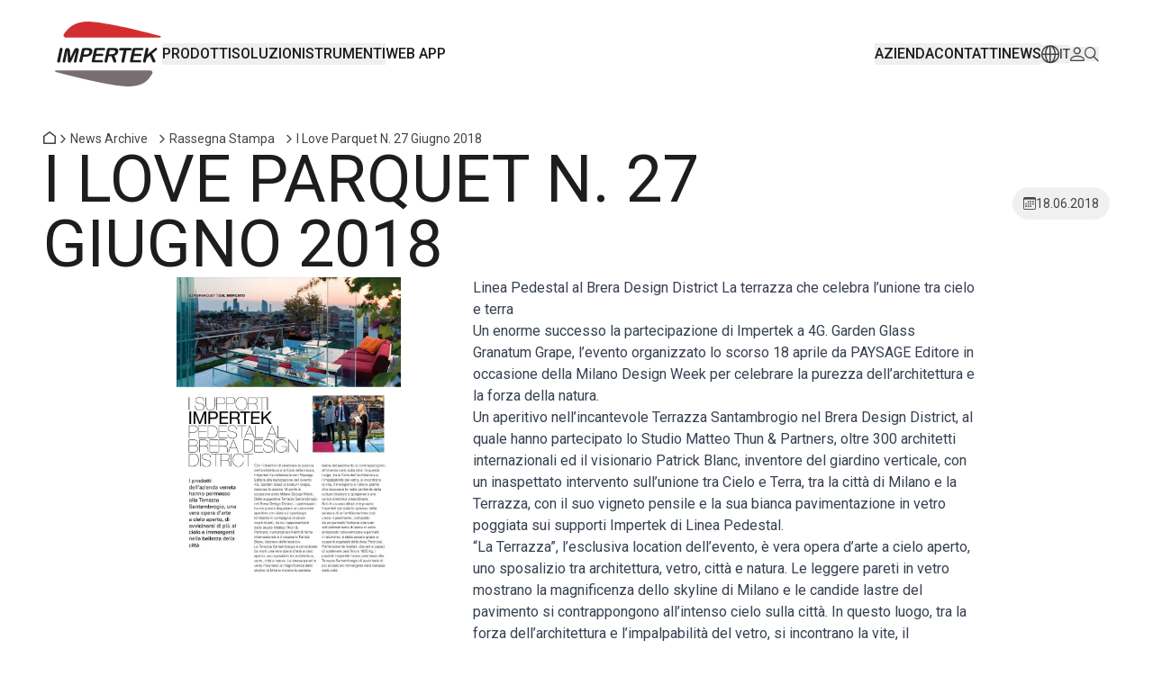

--- FILE ---
content_type: text/html; charset=utf-8
request_url: https://www.impertek.it/news/rassegna-stampa/i-love-parquet-n-27-giugno-2018
body_size: 20693
content:
<!DOCTYPE html><html class="__variable_e6f90a __variable_ca60d3" lang="it"><head><meta charSet="utf-8"/><meta name="viewport" content="width=device-width, initial-scale=1"/><link rel="stylesheet" href="/_next/static/css/8794c57bb32d5c22.css" nonce="ZDRmOGYwNDktYmM5NC00OTU5LThlZWMtZTAwMjk0MmU1ZDJl" data-precedence="next"/><link rel="stylesheet" href="/_next/static/css/71d05beda4327aed.css" nonce="ZDRmOGYwNDktYmM5NC00OTU5LThlZWMtZTAwMjk0MmU1ZDJl" data-precedence="next"/><link rel="stylesheet" href="/_next/static/css/fded898de79396c8.css" nonce="ZDRmOGYwNDktYmM5NC00OTU5LThlZWMtZTAwMjk0MmU1ZDJl" data-precedence="next"/><link rel="stylesheet" href="/_next/static/css/8e8b9c5a3719ebcd.css" nonce="ZDRmOGYwNDktYmM5NC00OTU5LThlZWMtZTAwMjk0MmU1ZDJl" data-precedence="next"/><link rel="stylesheet" href="/_next/static/css/ae110469aab9e883.css" nonce="ZDRmOGYwNDktYmM5NC00OTU5LThlZWMtZTAwMjk0MmU1ZDJl" data-precedence="next"/><link rel="preload" as="script" fetchPriority="low" nonce="ZDRmOGYwNDktYmM5NC00OTU5LThlZWMtZTAwMjk0MmU1ZDJl" href="/_next/static/chunks/webpack-7de883f4f08d14a9.js"/><script src="/_next/static/chunks/87c73c54-095cf9a90cf9ee03.js" async="" nonce="ZDRmOGYwNDktYmM5NC00OTU5LThlZWMtZTAwMjk0MmU1ZDJl"></script><script src="/_next/static/chunks/4401-e488c4e3249da13b.js" async="" nonce="ZDRmOGYwNDktYmM5NC00OTU5LThlZWMtZTAwMjk0MmU1ZDJl"></script><script src="/_next/static/chunks/main-app-178ddc79353b7483.js" async="" nonce="ZDRmOGYwNDktYmM5NC00OTU5LThlZWMtZTAwMjk0MmU1ZDJl"></script><script src="/_next/static/chunks/1688-55ffb2d4a84de193.js" async="" nonce="ZDRmOGYwNDktYmM5NC00OTU5LThlZWMtZTAwMjk0MmU1ZDJl"></script><script src="/_next/static/chunks/app/(site)/%5B%5B...slugs%5D%5D/error-cde581d364c89e58.js" async="" nonce="ZDRmOGYwNDktYmM5NC00OTU5LThlZWMtZTAwMjk0MmU1ZDJl"></script><script src="/_next/static/chunks/2849449d-daa7abbf76ef0876.js" async="" nonce="ZDRmOGYwNDktYmM5NC00OTU5LThlZWMtZTAwMjk0MmU1ZDJl"></script><script src="/_next/static/chunks/25c8a87d-9565a87692f1e237.js" async="" nonce="ZDRmOGYwNDktYmM5NC00OTU5LThlZWMtZTAwMjk0MmU1ZDJl"></script><script src="/_next/static/chunks/8111-4f9d8d798c3f135a.js" async="" nonce="ZDRmOGYwNDktYmM5NC00OTU5LThlZWMtZTAwMjk0MmU1ZDJl"></script><script src="/_next/static/chunks/1494-8481188851876016.js" async="" nonce="ZDRmOGYwNDktYmM5NC00OTU5LThlZWMtZTAwMjk0MmU1ZDJl"></script><script src="/_next/static/chunks/425-d4ecb0559d226d06.js" async="" nonce="ZDRmOGYwNDktYmM5NC00OTU5LThlZWMtZTAwMjk0MmU1ZDJl"></script><script src="/_next/static/chunks/4045-e8e3a6fcb67a60e2.js" async="" nonce="ZDRmOGYwNDktYmM5NC00OTU5LThlZWMtZTAwMjk0MmU1ZDJl"></script><script src="/_next/static/chunks/app/(site)/%5B%5B...slugs%5D%5D/page-49d566ff82c4c02c.js" async="" nonce="ZDRmOGYwNDktYmM5NC00OTU5LThlZWMtZTAwMjk0MmU1ZDJl"></script><meta name="next-size-adjust" content=""/><title>I LOVE PARQUET N. 27 GIUGNO 2018</title><meta name="description" content="Linea Pedestal al Brera Design District La terrazza che celebra l’unione tra cielo e terra"/><link rel="manifest" href="/manifest.webmanifest"/><link rel="canonical" href="https://www.impertek.it/news/rassegna-stampa/i-love-parquet-n-27-giugno-2018"/><link rel="alternate" hrefLang="x-default" href="https://www.impertek.it/news/rassegna-stampa/i-love-parquet-n-27-giugno-2018"/><link rel="alternate" hrefLang="it" href="https://www.impertek.it/news/rassegna-stampa/i-love-parquet-n-27-giugno-2018"/><meta name="mobile-web-app-capable" content="yes"/><meta name="apple-mobile-web-app-title" content="Impertek"/><meta name="apple-mobile-web-app-status-bar-style" content="black-translucent"/><meta property="og:title" content="I LOVE PARQUET N. 27 GIUGNO 2018"/><meta property="og:description" content="Linea Pedestal al Brera Design District La terrazza che celebra l’unione tra cielo e terra"/><meta name="twitter:card" content="summary_large_image"/><meta name="twitter:title" content="I LOVE PARQUET N. 27 GIUGNO 2018"/><meta name="twitter:description" content="Linea Pedestal al Brera Design District La terrazza che celebra l’unione tra cielo e terra"/><link rel="icon" href="/favicon-96x96.png" sizes="96x96" type="image/png"/><link rel="icon" href="/favicon.ico"/><link rel="apple-touch-icon" href="/apple-touch-icon.png" sizes="180x180"/><script src="/_next/static/chunks/polyfills-42372ed130431b0a.js" noModule="" nonce="ZDRmOGYwNDktYmM5NC00OTU5LThlZWMtZTAwMjk0MmU1ZDJl"></script></head><body class="flex min-h-screen flex-col"><div hidden=""><!--$--><!--/$--></div><header class="left-0 top-0 z-30 w-full duration-300 ease-linear absolute"><div class="container relative z-30 transition-colors duration-300 lg:p-spacer-xs"><div class="flex items-center justify-between px-spacer-page py-spacer-m transition-colors duration-300 ease-linear lg:justify-start lg:gap-x-spacer-xl lg:rounded-t-radius-l lg:py-spacer-xs"><a aria-label="ACCESSIBILITY.HOME_LINK" tabindex="0" data-react-aria-pressable="true" href="/"><svg class="h-12 w-[78px] lg:h-[72px] lg:w-[120px]" fill="none" height="64" viewBox="0 0 106 64" width="106" xmlns="http://www.w3.org/2000/svg"><path class="fill-secondary-color" d="M94.7718 48.2764C94.7195 48.2764 1.47265 48.2764 1.46032 48.2764C1.05663 48.2764 0.72998 48.603 0.72998 49.0067C0.72998 49.0067 0.72998 49.0098 0.72998 49.0129C0.72998 49.0129 0.72998 49.0129 0.72998 49.016C0.72998 49.0283 0.733059 49.0406 0.73614 49.056C0.73614 49.093 0.742305 49.13 0.751549 49.167C0.757713 49.1916 0.763878 49.2132 0.773123 49.2378C0.782368 49.2656 0.794695 49.2964 0.807021 49.321C0.816266 49.3364 0.82243 49.3519 0.831675 49.3673C0.853246 49.4042 0.877896 49.4381 0.90563 49.472C0.908712 49.4782 0.911796 49.4813 0.91796 49.4875C0.951857 49.5275 0.991915 49.5645 1.03506 49.5953C1.08436 49.6292 1.13675 49.66 1.19222 49.6816C1.20763 49.6877 23.5217 55.7154 44.0792 59.9526C53.435 61.8817 62.4333 63.3732 68.8893 63.8478C79.2436 64.6213 86.2912 62.344 90.0631 59.3363C94.0754 56.1345 95.8042 52.5444 96.3681 51.6076C96.5992 51.2224 96.8273 50.8156 96.8273 50.3287C96.8273 49.1947 95.9182 48.2918 94.7749 48.2764H94.7718Z" fill="#786E6F"></path><path class="fill-primary-color" d="M104.578 14.2645C104.578 14.2645 82.319 8.26769 61.7585 4.03046C52.4027 2.10137 43.4043 0.609856 36.9483 0.135286C26.5941 -0.638201 20.1165 2.03049 16.2737 4.9457C13.6728 6.91794 9.93175 11.4818 9.49108 12.1906C9.25379 12.5727 9.01343 13.1705 9.01343 13.6574C9.01343 14.7915 9.9225 15.6944 11.0658 15.7098C11.1182 15.7098 104.371 15.7098 104.377 15.7098C104.784 15.7098 105.114 15.3801 105.114 14.9733C105.114 14.6374 104.889 14.357 104.581 14.2707L104.578 14.2645Z" fill="#D22E32"></path><path class="fill-black" clip-rule="evenodd" d="M101.089 26.2705C100.821 25.9469 100.423 25.8175 100.035 25.8514C99.8688 25.8668 99.5637 25.95 99.2832 26.2305C99.2678 26.2459 91.7456 32.5694 91.7456 32.5694L92.6115 28.4924C92.6115 28.4924 92.6177 28.48 92.6177 28.4739C92.6362 28.3876 92.6793 28.1896 92.7225 27.9916L92.7256 27.9773L92.7263 27.9738L92.7317 27.9494C92.7716 27.766 92.8101 27.5895 92.8272 27.5093C92.9937 26.7451 92.5098 25.9901 91.7456 25.8237C90.9814 25.6573 90.2264 26.1411 90.06 26.9053C90.06 26.911 90.0552 26.9286 90.0516 26.9418L90.0514 26.9426L90.0514 26.9428C90.0493 26.9505 90.0476 26.9566 90.0476 26.9577L87.5885 38.5138L87.5709 38.5899L87.5709 38.59L87.5708 38.5903L87.5708 38.5904C87.5375 38.734 87.5145 38.8332 87.496 38.973C87.496 38.9801 87.4947 39.0026 87.493 39.03L87.4929 39.0304L87.4929 39.0313C87.4902 39.0745 87.4868 39.1298 87.4868 39.1579C87.4868 39.9375 88.1185 40.5662 88.8951 40.5662C88.9136 40.5662 89.1416 40.5384 89.2125 40.5107C89.7179 40.3905 90.1216 40.0145 90.2541 39.5122C90.2572 39.5092 91.043 36.2642 91.043 36.2642L94.2263 33.5123C94.2263 33.5123 96.8426 39.5831 96.8642 39.6355C97.1847 40.3782 98.0475 40.7172 98.7871 40.3967C99.5298 40.0762 99.8688 39.2133 99.5483 38.4737C99.4774 38.3073 96.3619 31.8205 96.3619 31.8205C96.3619 31.8205 100.802 28.0979 100.92 28.0024C101.095 27.8575 101.231 27.6603 101.305 27.4631C101.447 27.0687 101.373 26.6218 101.086 26.2767L101.089 26.2705ZM6.70516 25.8175C7.48173 25.8175 8.11346 26.4462 8.11346 27.2258L8.11962 27.2289C8.11962 27.3123 8.09565 27.4658 8.0848 27.5354L8.08478 27.5354L8.08478 27.5355C8.08161 27.5558 8.07956 27.5689 8.07956 27.571C8.07956 27.571 5.6081 39.2349 5.57112 39.4075C5.53106 39.5985 5.45402 39.7742 5.34925 39.9252C5.34462 39.9313 5.34 39.936 5.33538 39.9406C5.33075 39.9452 5.32613 39.9498 5.32151 39.956C5.26296 40.0361 5.19824 40.107 5.12428 40.1717C4.87467 40.409 4.54802 40.5631 4.17514 40.5631C3.39858 40.5631 2.76685 39.9344 2.76685 39.1548C2.76685 39.0747 2.78534 38.9329 2.79766 38.8559V38.8312C2.83156 38.6617 2.96099 38.0392 2.99797 37.8667C2.99951 37.859 3.00182 37.852 3.00413 37.8451C3.00644 37.8382 3.00875 37.8312 3.01029 37.8235C3.61429 34.9884 5.32459 26.9516 5.32459 26.9516C5.45094 26.3044 6.02104 25.8175 6.70516 25.8175ZM21.8174 26.0332H21.8544L21.8606 26.0394C23.0963 26.0764 24.3197 26.7636 24.1533 28.3414C24.1533 28.3414 24.0947 28.7173 24.0855 28.7481L21.9315 38.9267C21.9256 38.9558 21.8985 39.075 21.8699 39.2007L21.8699 39.2007C21.8379 39.3413 21.804 39.4901 21.7959 39.5307C21.6541 40.2087 21.01 40.6494 20.3321 40.5477C20.3198 40.5446 20.3074 40.5438 20.2951 40.5431H20.2951C20.2828 40.5423 20.2705 40.5415 20.2581 40.5384C19.6511 40.4121 19.2073 39.9252 19.195 39.3335C19.1975 39.1656 19.2591 38.8937 19.297 38.7267L19.297 38.7265C19.3057 38.6883 19.3131 38.6556 19.3182 38.6309L19.4877 37.9283L21.3675 29.0656L17.1549 38.1625C16.8776 38.7542 16.665 39.1887 16.514 39.4629C16.3599 39.7403 16.1349 39.993 15.8329 40.2179C15.5309 40.4429 15.155 40.5569 14.7081 40.5569C14.3722 40.5569 14.1011 40.483 13.9007 40.3381C13.6974 40.1933 13.5587 40.0053 13.4755 39.7773C13.3954 39.5492 13.3461 39.2996 13.3306 39.0223C13.3152 38.7449 13.2998 38.4614 13.2844 38.1594L12.93 29.0625L10.8376 38.9206C10.8229 38.9875 10.7849 39.139 10.751 39.2742L10.751 39.2743C10.7209 39.3943 10.694 39.5014 10.6897 39.5246C10.551 40.1964 9.91929 40.6278 9.25058 40.5415H9.22593C9.2136 40.5384 9.20127 40.5377 9.18895 40.5369H9.18893C9.17661 40.5361 9.16429 40.5353 9.15197 40.5323C8.56338 40.409 8.15044 39.9067 8.11962 39.3335V39.2873C8.12887 39.1702 8.14736 39.05 8.17509 38.9175C8.17509 38.9175 10.5479 27.8452 10.5541 27.8329C10.8253 26.8283 11.7128 26.0887 12.7883 26.0394H12.8345H12.9054C14.1966 26.0394 15.2289 27.0378 15.3183 28.3075C15.3245 28.3383 15.7251 35.765 15.7251 35.765L19.4538 27.9408C19.6665 27.4908 19.7651 27.2936 19.8791 27.1056C19.8863 27.0949 19.8935 27.0836 19.9008 27.0721L19.9009 27.072L19.9009 27.0719C19.9125 27.0539 19.9245 27.0351 19.9376 27.0163C19.9453 27.0055 19.9515 26.9955 19.9577 26.9855C19.9638 26.9754 19.97 26.9654 19.9777 26.9546L19.9839 26.9485C20.403 26.3907 21.0686 26.0332 21.8174 26.0332ZM79.0647 26.061H86.7688V26.0641C87.3882 26.0641 87.8905 26.5602 87.8905 27.1734C87.8905 27.7867 87.3882 28.2828 86.7688 28.2828L79.7119 28.289L78.9661 31.7897H84.9537C85.5485 31.7959 86.0323 32.2797 86.0323 32.8744V32.9022C86.0045 33.4753 85.53 33.9561 84.9506 33.9561L78.5039 33.9653L77.641 38.0177H84.5346H84.5562H84.5932C85.2249 38.0177 85.7364 38.5323 85.7364 39.1671C85.7364 39.8019 85.2218 40.3135 84.5901 40.3135H84.5377H84.5315H76.0324C75.4038 40.3135 74.9816 40.1717 74.7659 39.8944C74.5501 39.617 74.507 39.1671 74.6395 38.5446L76.9168 27.8298C77.0062 27.4169 77.1387 27.081 77.3174 26.816C77.4993 26.5509 77.7304 26.3599 78.0201 26.2397C78.3066 26.1226 78.658 26.061 79.0647 26.061ZM49.0436 26.061H41.3395C40.9327 26.061 40.5814 26.1226 40.2948 26.2397C40.0052 26.3599 39.774 26.5509 39.5922 26.816C39.4135 27.081 39.281 27.4169 39.1916 27.8298L36.9143 38.5446C36.7818 39.1671 36.8249 39.617 37.0406 39.8944C37.2564 40.1717 37.6785 40.3135 38.3072 40.3135H46.8063H46.8125H46.8649C47.4966 40.3135 48.0112 39.8019 48.0112 39.1671C48.0112 38.5323 47.4997 38.0177 46.8649 38.0177H46.8063H39.9127L40.7756 33.9653L47.2223 33.9561C47.8017 33.9561 48.2701 33.4723 48.2978 32.8991C48.2978 32.8991 48.304 32.8837 48.304 32.8744C48.304 32.2797 47.8263 31.7959 47.2316 31.7897H47.2254H41.2378L41.9836 28.289H48.4858H48.492H48.9943C48.9943 28.289 49.0127 28.2828 49.022 28.2828H49.0405C49.6599 28.2828 50.1622 27.7867 50.1622 27.1734C50.1622 26.5602 49.6599 26.0641 49.0405 26.0641L49.0436 26.061ZM62.5287 27.2875C62.7999 27.6357 62.9725 28.0455 63.0526 28.5078L63.0403 28.5016C63.1235 28.9639 63.105 29.4569 62.9971 29.9746C62.7722 31.0378 62.2915 31.8852 61.5549 32.52C60.9602 33.0347 60.1805 33.423 59.2314 33.6941L60.6767 37.6787C60.678 37.6826 60.6804 37.6859 60.6827 37.6892C60.6859 37.6937 60.689 37.698 60.689 37.7033C60.7374 37.8315 60.8843 38.2289 60.9752 38.4746L61.0342 38.634C61.0415 38.6543 61.0456 38.6747 61.0497 38.695C61.0524 38.7086 61.0551 38.7221 61.0588 38.7357L61.0696 38.7761C61.085 38.8336 61.1006 38.8915 61.1081 38.9514C61.1728 39.4783 60.9386 39.993 60.5072 40.295C60.4861 40.3069 60.4661 40.3194 60.4462 40.3318C60.399 40.3612 60.3521 40.3904 60.2915 40.4121C60.2768 40.4194 60.2635 40.4278 60.2506 40.4359C60.231 40.4482 60.2121 40.4601 60.1898 40.4676C59.4502 40.7387 58.6305 40.3628 58.3593 39.6232C58.3593 39.622 58.3588 39.6198 58.3583 39.6176C58.3574 39.6143 58.3562 39.6109 58.3562 39.6109C58.3285 39.5523 58.31 39.5092 58.31 39.5092L56.3655 34.2149H53.3794C53.3794 34.2149 52.2823 39.315 52.2669 39.3921C52.1375 39.993 51.6414 40.4152 51.0651 40.486C50.911 40.5045 50.7539 40.5045 50.5936 40.4706C49.8756 40.3135 49.4041 39.6324 49.4966 38.9144C49.5027 38.8744 49.5089 38.8343 49.5181 38.7942C49.5551 38.6217 49.7277 37.8328 49.7277 37.8328L51.854 27.8298C51.9865 27.2073 52.2207 26.7574 52.5597 26.4801C52.8956 26.1996 53.213 26.061 53.9988 26.061H58.6952C59.3423 26.061 59.8909 26.0918 60.3408 26.1442C60.7876 26.2027 61.1821 26.3137 61.5149 26.4832C61.9247 26.6711 62.2606 26.9392 62.5287 27.2875ZM59.4163 31.3583C59.7275 31.0686 59.9371 30.6711 60.045 30.1657H60.0419C60.1251 29.7712 60.0973 29.423 59.9617 29.121C59.8231 28.819 59.592 28.5941 59.2684 28.4461C58.9633 28.3013 58.3131 28.2304 57.3208 28.2304H54.6583L53.8262 32.1503H56.4117C57.1082 32.1503 57.7029 32.0917 58.2021 31.9684C58.7014 31.8483 59.1051 31.6449 59.4163 31.3583ZM37.4135 28.4585C37.3088 27.9254 37.0838 27.4724 36.7417 27.1026C36.3966 26.7328 35.9498 26.4677 35.4012 26.3075C34.8465 26.1442 34.0237 26.0579 32.9267 26.0579H29.2226C28.5878 26.0579 28.0947 26.1935 27.7434 26.4585C27.3921 26.7266 27.1517 27.1734 27.0161 27.7959C27.0161 27.7959 24.8775 37.6355 24.8713 37.6664C24.8528 37.7511 24.8112 37.9476 24.7696 38.144C24.728 38.3405 24.6864 38.5369 24.6679 38.6217C24.6248 38.8189 24.631 39.0161 24.671 39.201C24.671 39.2041 24.671 39.2072 24.6741 39.2133C24.6926 39.2935 24.7172 39.3736 24.7481 39.4475C24.7789 39.5215 24.8189 39.5893 24.859 39.6571C24.8612 39.6615 24.8634 39.6659 24.8667 39.6714L24.8713 39.6787C25.124 40.0577 25.5554 40.3104 26.0516 40.3104C26.7172 40.3166 27.3151 39.8605 27.4568 39.1948C27.4938 39.0254 28.4275 34.6125 28.4275 34.6125H31.0716C32.8404 34.6125 34.2518 34.2458 35.3057 33.5092C36.3596 32.7727 37.0407 31.6911 37.3488 30.2612C37.4937 29.5925 37.5121 28.9916 37.4074 28.4554L37.4135 28.4585ZM34.4151 30.3228C34.3042 30.8406 34.0915 31.2566 33.7834 31.5771C33.4752 31.8945 33.0777 32.1256 32.5939 32.2643C32.107 32.406 31.5215 32.4738 30.8404 32.4738H28.8959L29.8204 28.1934H31.7649C33.0561 28.1934 33.8635 28.403 34.1871 28.8159C34.4737 29.2042 34.5476 29.7096 34.4151 30.3259V30.3228ZM75.9369 26.4123C76.1218 26.5756 76.2574 26.7944 76.3098 27.0471L76.3128 27.044C76.3282 27.1241 76.3375 27.2073 76.3375 27.2905V27.3922C76.3159 27.9962 75.7643 28.4831 75.148 28.4831H71.2682L70.5625 31.8113H70.5687C70.4021 32.5924 70.2262 33.4177 70.0537 34.2268C69.7124 35.8275 69.3846 37.3649 69.1696 38.372C69.1688 38.3831 69.1683 38.3944 69.1677 38.4057C69.1659 38.4387 69.1642 38.4725 69.1573 38.5046C69.1404 38.5893 69.1003 38.7873 69.0602 38.9853C69.0202 39.1833 68.9801 39.3813 68.9632 39.466C68.8307 40.1378 68.2359 40.6001 67.5764 40.597H67.561C67.5518 40.597 67.5433 40.5954 67.5348 40.5939C67.5264 40.5924 67.5179 40.5908 67.5086 40.5908H67.4932C67.4871 40.5908 67.4871 40.5877 67.484 40.5877C67.4741 40.5865 67.4643 40.5843 67.4544 40.5821C67.4396 40.5787 67.4248 40.5754 67.41 40.5754C67.398 40.5744 67.3862 40.5737 67.3746 40.5731C67.3506 40.5717 67.3271 40.5703 67.3022 40.5662C67.2972 40.5649 67.2923 40.5627 67.2874 40.5605C67.28 40.5572 67.2726 40.5538 67.2652 40.5538C67.182 40.5384 67.1049 40.5138 67.031 40.483H67.0248C66.5102 40.2765 66.1466 39.7773 66.1466 39.1887C66.1466 39.0808 66.1835 38.8559 66.1866 38.8374L68.3838 28.4862H65.0218C64.3654 28.4862 63.8323 27.9531 63.8323 27.2967C63.8323 26.6403 64.3654 26.1072 65.0218 26.1072H65.0341H65.0464H75.1449C75.3976 26.1072 75.6318 26.1873 75.8259 26.3229C75.8691 26.3476 75.903 26.3784 75.9369 26.4123Z" fill="#1D1D1B" fill-rule="evenodd"></path></svg></a><nav class="hidden items-center gap-x-spacer-l xl:flex" role="navigation"><button class="group relative text-text-m font-bold uppercase" data-rac="" type="button" tabindex="0" data-react-aria-pressable="true" id="react-aria-_R_9ilanpfivb_">Prodotti<div class="absolute bottom-0 h-[1px] transition-[width] group-hover:w-full w-0 bg-primary-color"></div></button><button class="group relative text-text-m font-bold uppercase" data-rac="" type="button" tabindex="0" data-react-aria-pressable="true" id="react-aria-_R_ailanpfivb_">Soluzioni<div class="absolute bottom-0 h-[1px] transition-[width] group-hover:w-full w-0 bg-primary-color"></div></button><button class="group relative text-text-m font-bold uppercase" data-rac="" type="button" tabindex="0" data-react-aria-pressable="true" id="react-aria-_R_bilanpfivb_">Strumenti<div class="absolute bottom-0 h-[1px] transition-[width] group-hover:w-full w-0 bg-primary-color"></div></button><div class="group relative text-text-m font-bold uppercase"><a aria-label="ACCESSIBILITY.LINK_TO WEB APP" target="_self" tabindex="0" data-react-aria-pressable="true" href="https://www.impertek.it/web-app">WEB APP</a><div class="absolute bottom-0 h-[1px] w-0 transition-[width] group-hover:w-full bg-primary-color"></div></div></nav><div class="flex items-center gap-x-spacer-l lg:ml-auto"><nav class="hidden items-center gap-x-spacer-l xl:flex" role="navigation"><button class="group relative text-text-m font-bold uppercase" data-rac="" type="button" tabindex="0" data-react-aria-pressable="true" id="react-aria-_R_19qlanpfivb_">Azienda<div class="absolute bottom-0 h-[1px] transition-[width] group-hover:w-full w-0 bg-primary-color"></div></button><button class="group relative text-text-m font-bold uppercase" data-rac="" type="button" tabindex="0" data-react-aria-pressable="true" id="react-aria-_R_1hqlanpfivb_">Contatti<div class="absolute bottom-0 h-[1px] transition-[width] group-hover:w-full w-0 bg-primary-color"></div></button><button class="group relative text-text-m font-bold uppercase" data-rac="" type="button" tabindex="0" data-react-aria-pressable="true" id="react-aria-_R_1pqlanpfivb_">News<div class="absolute bottom-0 h-[1px] transition-[width] group-hover:w-full w-0 bg-primary-color"></div></button></nav><button class="flex items-center gap-x-spacer-xs text-neutral-dark" data-rac="" type="button" tabindex="0" aria-expanded="false" id="react-aria-_R_2qlanpfivbH1_" data-react-aria-pressable="true"><span class="__variable_5ffa0e icon-ico-langs text-[1.25rem]"></span><div class="text-text-s font-bold uppercase">en</div></button><button class="flex items-center justify-center text-neutral-dark" data-rac="" type="button" tabindex="0" aria-expanded="false" id="react-aria-_R_3qlanpfivbH1_" data-react-aria-pressable="true" aria-label="ACCESSIBILITY.USER"><span class="__variable_5ffa0e icon-ico-user "></span></button><button class="flex items-center justify-center text-neutral-dark" data-rac="" type="button" tabindex="0" data-react-aria-pressable="true" aria-label="ACCESSIBILITY.SEARCH_TOGGLE" id="react-aria-_R_4qlanpfivb_"><span class="__variable_5ffa0e icon-ico-search "></span></button><button class="xl:hidden" data-rac="" type="button" tabindex="0" data-react-aria-pressable="true" aria-label="ACCESSIBILITY.MENU" id="react-aria-_R_5qlanpfivb_"><div class="relative h-6 w-6"><div class="absolute right-0 h-0.5 w-6 bg-neutral-dark transition-all duration-300 top-1.5"></div><div class="absolute right-0 h-0.5 w-3 bg-neutral-dark transition-all duration-300 bottom-1.5"></div></div></button></div></div></div></header><div class="mt-spacer-header"><div class="container flex flex-col gap-y-spacer-xl px-spacer-page"><div class="mt-spacer-m flex flex-col gap-y-spacer-m lg:flex-row lg:items-center lg:gap-y-0"><div class="flex flex-col gap-y-spacer-m"><nav aria-label="Breadcrumbs" class="scrollbar-hide relative flex items-center overflow-x-auto whitespace-nowrap text-neutral-dark"><div class="m-0 flex w-full list-none items-center gap-spacer-xxs whitespace-nowrap p-0"><div class="flex flex-shrink-0 items-center flex"><a aria-label="ACCESSIBILITY.HOME_LINK" class="text-text-s capitalize text-[12px]/[12px]" tabindex="0" data-react-aria-pressable="true" href="/"><span class="__variable_5ffa0e icon-ico-home "></span></a></div><div class="flex flex-shrink-0 items-center flex-shrink-0"><span class="__variable_5ffa0e icon-ico-chevron-right "></span></div><div class="flex flex-shrink-0 items-center inline-flex cursor-pointer flex md:hidden"><button class="pr-spacer-xxs text-text-s text-neutral-dark" data-rac="" type="button" tabindex="0" data-react-aria-pressable="true" id="react-aria-_R_bab9anpfivb_"><span>...</span></button><div class="flex flex-shrink-0 items-center flex-shrink-0"><span class="__variable_5ffa0e icon-ico-chevron-right "></span></div></div><div class="flex flex-shrink-0 items-center pointer-events-none hidden md:pointer-events-auto md:flex"><div class="group relative text-text-s capitalize mr-spacer-xxs"><a target="_self" tabindex="0" data-react-aria-pressable="true" href="https://www.impertek.it/news">news archive</a><div class="absolute bottom-0 h-[1px] w-0 transition-[width] group-hover:w-full bg-primary-color"></div></div><div class="flex flex-shrink-0 items-center flex-shrink-0"><span class="__variable_5ffa0e icon-ico-chevron-right "></span></div></div><div class="flex flex-shrink-0 items-center pointer-events-none hidden md:pointer-events-auto md:flex"><div class="group relative text-text-s capitalize mr-spacer-xxs"><a target="_self" tabindex="0" data-react-aria-pressable="true" href="https://www.impertek.it/news/rassegna-stampa">rassegna stampa</a><div class="absolute bottom-0 h-[1px] w-0 transition-[width] group-hover:w-full bg-primary-color"></div></div><div class="flex flex-shrink-0 items-center flex-shrink-0"><span class="__variable_5ffa0e icon-ico-chevron-right "></span></div></div><div class="flex flex-shrink-0 items-center flex"><div aria-current="true" class="text-text-s capitalize mr-spacer-xxs">i love parquet n. 27 giugno 2018</div></div></div></nav><div class="flex flex-col gap-y-spacer-m lg:max-w-[60vw]"><h1 role="heading" aria-level="1" class="text-h1">I LOVE PARQUET N. 27 GIUGNO 2018</h1></div></div><div class="flex w-fit items-center justify-center gap-spacer-xxs rounded-radius-max bg-neutral-light px-spacer-xs py-spacer-xxs text-text-s text-neutral-dark lg:ml-auto lg:self-center"><span class="__variable_5ffa0e icon-ico-calendar "></span><span>18.06.2018</span></div></div><div class="mx-auto flex flex-col gap-y-spacer-xl lg:grid lg:max-w-[75%] lg:grid-cols-[28%_1fr] lg:gap-x-spacer-xxl"><div class="flex flex-col lg:gap-y-spacer-xl"><div class="mx-auto"><img alt="" loading="lazy" width="790" height="1054" decoding="async" data-nimg="1" class="h-full w-full object-cover" style="color:transparent" srcSet="/_next/image?url=%2Fapi%2Fimages-news%2Ffile%2F2018_06-ilp-it-n27-1806-red.jpg&amp;w=828&amp;q=75 1x, /_next/image?url=%2Fapi%2Fimages-news%2Ffile%2F2018_06-ilp-it-n27-1806-red.jpg&amp;w=1920&amp;q=75 2x" src="/_next/image?url=%2Fapi%2Fimages-news%2Ffile%2F2018_06-ilp-it-n27-1806-red.jpg&amp;w=1920&amp;q=75"/></div><div class="grid lg:mt-spacer-l grid-cols-2 gap-spacer-l"></div></div><div class="prose"><p><h2><span>Linea Pedestal al Brera Design District</span><span>
</span><span> La terrazza che celebra l’unione tra cielo e terra</span></h2><h4><span>Un enorme successo la partecipazione di Impertek a 4G. Garden Glass Granatum Grape, l’evento organizzato lo scorso 18 aprile da PAYSAGE Editore in occasione della Milano Design Week per celebrare la purezza dell’architettura e la forza della natura.</span></h4><p><span>Un aperitivo nell’incantevole Terrazza Santambrogio nel Brera Design District, al quale hanno partecipato lo Studio Matteo Thun &amp; Partners, oltre 300 architetti internazionali ed il visionario Patrick Blanc, inventore del giardino verticale, con un inaspettato intervento sull’unione tra Cielo e Terra, tra la città di Milano e la Terrazza, con il suo vigneto pensile e la sua bianca pavimentazione in vetro poggiata sui supporti Impertek di Linea Pedestal.</span></p><p><span>“La Terrazza”, l’esclusiva location dell’evento, è vera opera d’arte a cielo aperto, uno sposalizio tra architettura, vetro, città e natura. Le leggere pareti in vetro mostrano la magnificenza dello skyline di Milano e le candide lastre del pavimento si contrappongono all’intenso cielo sulla città. In questo luogo, tra la forza dell’architettura e l’impalpabilità del vetro, si incontrano la vite, il melograno e l’alloro, piante che rievocano le radici profonde della nostra cultura e sprigionano una carica simbolica straordinaria.</span></p><p><span>Non a caso Impertek è stata sponsor della serata e di una location così unica: la pavimentazione, composta da un pannello flottante ottenuto dall’abbinamento di lastre in vetro antiscivolo retroverniciate e pannelli in alluminio, poggia sui supporti regolabili della Linea Pedestal. Perfettamente livellati, discreti e capaci di sostenere pesi fino a 1000 kg, i prodotti Impertek hanno permesso a “La Terrazza” di avvicinarsi di più al cielo ed immergersi nella Bellezza della città.</span></p></p></div></div><div class="mt-spacer-xl"><div class="swiper" id="related-news-slider"><span slot="container-start"><div class="flex items-center justify-between pb-spacer-l"><div class="text-h4">Leggi anche</div><div class="hidden items-center gap-spacer-xxs md:flex"><div aria-label="ACCESSIBILITY.PREV_ARROW" class="group flex h-10 w-10 items-center justify-center rounded-radius-max bg-neutral-mid-light hover:bg-secondary-color hover:text-white" data-slider="related-news-slider-prev-arrow" role="button" tabindex="0"><span class="__variable_5ffa0e icon-ico-arrow-left text-text-xl"></span></div><div aria-label="ACCESSIBILITY.NEXT_ARROW" class="group flex h-10 w-10 items-center justify-center rounded-radius-max bg-neutral-mid-light hover:bg-secondary-color hover:text-white" data-slider="related-news-slider-next-arrow" role="button" tabindex="0"><span class="__variable_5ffa0e icon-ico-arrow-right text-text-xl"></span></div></div></div></span><div class="swiper-wrapper"><div class="swiper-slide pb-spacer-l"><div class="group"><a aria-label="ACCESSIBILITY.LINK_TO Luca Giacomini: l’uomo dei sogni" tabindex="0" data-react-aria-pressable="true" href="https://www.impertek.it/news/rassegna-stampa/luca-giacomini-l-uomo-dei-sogni"><div class="aspect-square overflow-hidden rounded-radius-m"><img alt="" loading="lazy" width="1920" height="1358" decoding="async" data-nimg="1" class="h-full w-full object-cover transition-transform group-hover:scale-110" style="color:transparent" srcSet="/_next/image?url=%2Fapi%2Fimages-news%2Ffile%2Fimpertek_luca-giacomini.jpg&amp;w=1920&amp;q=75 1x, /_next/image?url=%2Fapi%2Fimages-news%2Ffile%2Fimpertek_luca-giacomini.jpg&amp;w=3840&amp;q=75 2x" src="/_next/image?url=%2Fapi%2Fimages-news%2Ffile%2Fimpertek_luca-giacomini.jpg&amp;w=3840&amp;q=75"/></div><div class="mt-spacer-xs"><div class="text-text-l font-bold">Luca Giacomini: l’uomo dei sogni</div><div class="text-text-m text-neutral-dark">Rassegna Stampa</div></div></a></div></div><div class="swiper-slide pb-spacer-l"><div class="group"><a aria-label="ACCESSIBILITY.LINK_TO I Love Parquet N57 Giugno 2023 Red 1" tabindex="0" data-react-aria-pressable="true" href="https://www.impertek.it/news/rassegna-stampa/i-love-parquet-n57-giugno-2023-2"><div class="aspect-square overflow-hidden rounded-radius-m"><img alt="" loading="lazy" width="1442" height="1018" decoding="async" data-nimg="1" class="h-full w-full object-cover transition-transform group-hover:scale-110" style="color:transparent" srcSet="/_next/image?url=%2Fapi%2Fimages-news%2Ffile%2Filp-57-.jpg&amp;w=1920&amp;q=75 1x, /_next/image?url=%2Fapi%2Fimages-news%2Ffile%2Filp-57-.jpg&amp;w=3840&amp;q=75 2x" src="/_next/image?url=%2Fapi%2Fimages-news%2Ffile%2Filp-57-.jpg&amp;w=3840&amp;q=75"/></div><div class="mt-spacer-xs"><div class="text-text-l font-bold">I Love Parquet N57 Giugno 2023 Red 1</div><div class="text-text-m text-neutral-dark">Rassegna Stampa</div></div></a></div></div><div class="swiper-slide pb-spacer-l"><div class="group"><a aria-label="ACCESSIBILITY.LINK_TO I Love Parquet N57 Giugno 2023 Red 2" tabindex="0" data-react-aria-pressable="true" href="https://www.impertek.it/news/rassegna-stampa/i-love-parquet-n57-giugno-2023"><div class="aspect-square overflow-hidden rounded-radius-m"><img alt="" loading="lazy" width="966" height="804" decoding="async" data-nimg="1" class="h-full w-full object-cover transition-transform group-hover:scale-110" style="color:transparent" srcSet="/_next/image?url=%2Fapi%2Fimages-news%2Ffile%2Filp-57-febbraio-2023.png&amp;w=1080&amp;q=75 1x, /_next/image?url=%2Fapi%2Fimages-news%2Ffile%2Filp-57-febbraio-2023.png&amp;w=2048&amp;q=75 2x" src="/_next/image?url=%2Fapi%2Fimages-news%2Ffile%2Filp-57-febbraio-2023.png&amp;w=2048&amp;q=75"/></div><div class="mt-spacer-xs"><div class="text-text-l font-bold">I Love Parquet N57 Giugno 2023 Red 2</div><div class="text-text-m text-neutral-dark">Rassegna Stampa</div></div></a></div></div><div class="swiper-slide pb-spacer-l"><div class="group"><a aria-label="ACCESSIBILITY.LINK_TO Floor and wall International 2023" tabindex="0" data-react-aria-pressable="true" href="https://www.impertek.it/news/rassegna-stampa/floor-and-wall-international-2023"><div class="aspect-square overflow-hidden rounded-radius-m"><img alt="" loading="lazy" width="1428" height="1020" decoding="async" data-nimg="1" class="h-full w-full object-cover transition-transform group-hover:scale-110" style="color:transparent" srcSet="/_next/image?url=%2Fapi%2Fimages-news%2Ffile%2Ffloor-and-wall-1.jpg&amp;w=1920&amp;q=75 1x, /_next/image?url=%2Fapi%2Fimages-news%2Ffile%2Ffloor-and-wall-1.jpg&amp;w=3840&amp;q=75 2x" src="/_next/image?url=%2Fapi%2Fimages-news%2Ffile%2Ffloor-and-wall-1.jpg&amp;w=3840&amp;q=75"/></div><div class="mt-spacer-xs"><div class="text-text-l font-bold">Floor and wall International 2023</div><div class="text-text-m text-neutral-dark">Rassegna Stampa</div></div></a></div></div><div class="swiper-slide pb-spacer-l"><div class="group"><a aria-label="ACCESSIBILITY.LINK_TO I Love Parquet N52 Luglio 2022" tabindex="0" data-react-aria-pressable="true" href="https://www.impertek.it/news/rassegna-stampa/i-love-parquet-n52-luglio-2022"><div class="aspect-square overflow-hidden rounded-radius-m"><img alt="" loading="lazy" width="1576" height="1002" decoding="async" data-nimg="1" class="h-full w-full object-cover transition-transform group-hover:scale-110" style="color:transparent" srcSet="/_next/image?url=%2Fapi%2Fimages-news%2Ffile%2Filp-n52-red.jpg&amp;w=1920&amp;q=75 1x, /_next/image?url=%2Fapi%2Fimages-news%2Ffile%2Filp-n52-red.jpg&amp;w=3840&amp;q=75 2x" src="/_next/image?url=%2Fapi%2Fimages-news%2Ffile%2Filp-n52-red.jpg&amp;w=3840&amp;q=75"/></div><div class="mt-spacer-xs"><div class="text-text-l font-bold">I Love Parquet N52 Luglio 2022</div><div class="text-text-m text-neutral-dark">Rassegna Stampa</div></div></a></div></div><div class="swiper-slide pb-spacer-l"><div class="group"><a aria-label="ACCESSIBILITY.LINK_TO I Love Parquet N51 Maggio 2022" tabindex="0" data-react-aria-pressable="true" href="https://www.impertek.it/news/rassegna-stampa/i-love-parquet-n51-maggio-2022"><div class="aspect-square overflow-hidden rounded-radius-m"><img alt="" loading="lazy" width="561" height="892" decoding="async" data-nimg="1" class="h-full w-full object-cover transition-transform group-hover:scale-110" style="color:transparent" srcSet="/_next/image?url=%2Fapi%2Fimages-news%2Ffile%2Filp-n51-red.jpg&amp;w=640&amp;q=75 1x, /_next/image?url=%2Fapi%2Fimages-news%2Ffile%2Filp-n51-red.jpg&amp;w=1200&amp;q=75 2x" src="/_next/image?url=%2Fapi%2Fimages-news%2Ffile%2Filp-n51-red.jpg&amp;w=1200&amp;q=75"/></div><div class="mt-spacer-xs"><div class="text-text-l font-bold">I Love Parquet N51 Maggio 2022</div><div class="text-text-m text-neutral-dark">Rassegna Stampa</div></div></a></div></div><div class="swiper-slide pb-spacer-l"><div class="group"><a aria-label="ACCESSIBILITY.LINK_TO I LOVE PARQUET ITALIA N.36 DICEMBRE 2019" tabindex="0" data-react-aria-pressable="true" href="https://www.impertek.it/news/rassegna-stampa/i-love-parquet-italia-n-36-dicembre-2019"><div class="aspect-square overflow-hidden rounded-radius-m"><img alt="" loading="lazy" width="1239" height="721" decoding="async" data-nimg="1" class="h-full w-full object-cover transition-transform group-hover:scale-110" style="color:transparent" srcSet="/_next/image?url=%2Fapi%2Fimages-news%2Ffile%2F2019_12-ilp-n36-1912-red.jpg&amp;w=1920&amp;q=75 1x, /_next/image?url=%2Fapi%2Fimages-news%2Ffile%2F2019_12-ilp-n36-1912-red.jpg&amp;w=3840&amp;q=75 2x" src="/_next/image?url=%2Fapi%2Fimages-news%2Ffile%2F2019_12-ilp-n36-1912-red.jpg&amp;w=3840&amp;q=75"/></div><div class="mt-spacer-xs"><div class="text-text-l font-bold">I LOVE PARQUET ITALIA N.36 DICEMBRE 2019</div><div class="text-text-m text-neutral-dark">Rassegna Stampa</div></div></a></div></div><div class="swiper-slide pb-spacer-l"><div class="group"><a aria-label="ACCESSIBILITY.LINK_TO I Love Parquet International N.22 December 2019" tabindex="0" data-react-aria-pressable="true" href="https://www.impertek.it/news/rassegna-stampa/i-love-parquet-international-n-22-december-2019"><div class="aspect-square overflow-hidden rounded-radius-m"><img alt="" loading="lazy" width="1583" height="1055" decoding="async" data-nimg="1" class="h-full w-full object-cover transition-transform group-hover:scale-110" style="color:transparent" srcSet="/_next/image?url=%2Fapi%2Fimages-news%2Ffile%2Filp-in-n22-1912-red-1.jpg&amp;w=1920&amp;q=75 1x, /_next/image?url=%2Fapi%2Fimages-news%2Ffile%2Filp-in-n22-1912-red-1.jpg&amp;w=3840&amp;q=75 2x" src="/_next/image?url=%2Fapi%2Fimages-news%2Ffile%2Filp-in-n22-1912-red-1.jpg&amp;w=3840&amp;q=75"/></div><div class="mt-spacer-xs"><div class="text-text-l font-bold">I Love Parquet International N.22 December 2019</div><div class="text-text-m text-neutral-dark">Rassegna Stampa</div></div></a></div></div><div class="swiper-slide pb-spacer-l"><div class="group"><a aria-label="ACCESSIBILITY.LINK_TO I Love Parquet Italia N.34 Luglio 2019" tabindex="0" data-react-aria-pressable="true" href="https://www.impertek.it/news/rassegna-stampa/i-love-parquet-italia-n-34-luglio-2019"><div class="aspect-square overflow-hidden rounded-radius-m"><img alt="" loading="lazy" width="1154" height="460" decoding="async" data-nimg="1" class="h-full w-full object-cover transition-transform group-hover:scale-110" style="color:transparent" srcSet="/_next/image?url=%2Fapi%2Fimages-news%2Ffile%2Filp-it-red-n34-1907.png&amp;w=1200&amp;q=75 1x, /_next/image?url=%2Fapi%2Fimages-news%2Ffile%2Filp-it-red-n34-1907.png&amp;w=3840&amp;q=75 2x" src="/_next/image?url=%2Fapi%2Fimages-news%2Ffile%2Filp-it-red-n34-1907.png&amp;w=3840&amp;q=75"/></div><div class="mt-spacer-xs"><div class="text-text-l font-bold">I Love Parquet Italia N.34 Luglio 2019</div><div class="text-text-m text-neutral-dark">Rassegna Stampa</div></div></a></div></div><div class="swiper-slide pb-spacer-l"><div class="group"><a aria-label="ACCESSIBILITY.LINK_TO I LOVE PARQUET ITALIA N.34 JULY 2019" tabindex="0" data-react-aria-pressable="true" href="https://www.impertek.it/news/rassegna-stampa/i-love-parquet-italia-n-34-july-2019"><div class="aspect-square overflow-hidden rounded-radius-m"><img alt="" loading="lazy" width="1154" height="460" decoding="async" data-nimg="1" class="h-full w-full object-cover transition-transform group-hover:scale-110" style="color:transparent" srcSet="/_next/image?url=%2Fapi%2Fimages-news%2Ffile%2Filp-it-red-n34-1908.png&amp;w=1200&amp;q=75 1x, /_next/image?url=%2Fapi%2Fimages-news%2Ffile%2Filp-it-red-n34-1908.png&amp;w=3840&amp;q=75 2x" src="/_next/image?url=%2Fapi%2Fimages-news%2Ffile%2Filp-it-red-n34-1908.png&amp;w=3840&amp;q=75"/></div><div class="mt-spacer-xs"><div class="text-text-l font-bold">I LOVE PARQUET ITALIA N.34 JULY 2019</div><div class="text-text-m text-neutral-dark">Rassegna Stampa</div></div></a></div></div></div><span slot="container-end"><div class="mt-spacer-m flex h-2 justify-center gap-x-spacer-xs" data-slider="related-news-slider-pagination-element"></div></span></div></div></div><div class="h-4 translate-y-[95%] rounded-b-radius-l bg-white"></div></div><div class="mt-auto"><div class="rounded-b-radius-l bg-black pt-4 text-white"><div class="container grid gap-y-spacer-xs px-spacer-page pb-spacer-l pt-spacer-l lg:grid-cols-[1fr_2fr] lg:grid-rows-[auto_auto] lg:items-center lg:gap-x-spacer-xl lg:gap-y-0"><div class="flex flex-col gap-y-spacer-xxs pr-4"><div class="text-h4">Iscriviti alla Newsletter</div></div><div class="flex flex-col gap-y-spacer-xs lg:flex-row lg:items-center lg:gap-x-spacer-l" id="pre-footer"><div class="text-text-lg text-neutral-medium">Resta aggiornato su notizie, prodotti, eventi e scarica in anteprima i nuovi cataloghi.</div><div class="flex flex-1 items-center justify-center lg:justify-end"><button class="whitespace-nowrap" data-rac="" type="button" tabindex="0" aria-expanded="false" id="react-aria-_R_56anpfivbH1_" data-react-aria-pressable="true"><span class="block rounded-radius-max text-center transition duration-300 ease-in px-spacer-m py-spacer-xs w-fit bg-primary-color text-white hover:bg-secondary-color">PreFooter.Subscribe</span></button></div></div></div></div><footer class="container flex flex-col gap-y-spacer-xl px-spacer-page pb-spacer-l pt-spacer-xl lg:grid lg:grid-cols-[1fr_2fr] lg:grid-rows-[auto_auto] lg:gap-x-spacer-xl"><div class="flex flex-col gap-y-spacer-xl lg:flex-row lg:gap-x-spacer-s"><div class="grid gap-y-spacer-m lg:grid-flow-col lg:grid-cols-[auto_auto] lg:grid-rows-[auto_auto] lg:gap-x-spacer-m lg:gap-y-spacer-xs xl:gap-x-spacer-xl"><div class="flex w-52 flex-col gap-y-spacer-xxxs"><span class="font-bold">IMPERTEK Srl</span><span>Via Po 507, 30022 Ceggia (Venezia) Italy</span></div><div class="flex flex-col gap-y-spacer-xxs lg:mt-auto"><span class="font-bold text-primary-color">Customer care</span><div class="flex items-center gap-x-spacer-xxs"><span class="__variable_5ffa0e icon-ico-whatsapp "></span><div class="group relative font-bold"><a target="_self" tabindex="0" data-react-aria-pressable="true" href="tel:+39 335 661 66 98">+39 335 661 66 98</a><div class="absolute bottom-0 h-[1px] w-0 transition-[width] group-hover:w-full bg-primary-color"></div></div></div></div><div class="flex flex-col gap-y-spacer-xxs lg:row-span-2"><div class="flex items-center gap-x-spacer-xxs font-bold"><div class="text-primary-color">T.</div><div class="text-neutral-dark">+39 0421 322 525</div></div><div class="flex items-center gap-x-spacer-xxs font-bold"><div class="text-primary-color">M.</div><div class="text-neutral-dark">+39 391 41 05 316</div></div><div class="flex items-center gap-x-spacer-xxs font-bold"><div class="text-primary-color">F.</div><div class="text-neutral-dark">+39 0421 322 756</div></div><div class="flex items-center gap-x-spacer-xxs font-bold"><div class="text-primary-color">@.</div><div class="group relative "><a target="_self" tabindex="0" data-react-aria-pressable="true" href="mailto:info@impertek.com">info@impertek.com</a><div class="absolute bottom-0 h-[1px] w-0 transition-[width] group-hover:w-full bg-primary-color"></div></div></div><div class="flex items-center gap-x-spacer-xxs font-bold"><div class="text-primary-color">P.</div><div class="group relative "><a target="_self" tabindex="0" data-react-aria-pressable="true" href="mailto:imperteksrl@pec.it">imperteksrl@pec.it</a><div class="absolute bottom-0 h-[1px] w-0 transition-[width] group-hover:w-full bg-primary-color"></div></div></div></div></div><div class="lg:ml-auto"><div class="flex gap-x-spacer-xl lg:gap-x-spacer-s xl:gap-x-spacer-l"><a aria-label="ACCESSIBILITY.LINK_TO_BLANK https://www.facebook.com/ImpertekSrl" target="_blank" class="text-[1.5rem]" tabindex="0" data-react-aria-pressable="true" href="https://www.facebook.com/ImpertekSrl"><span class="__variable_5ffa0e icon-ico-facebook "></span></a><a aria-label="ACCESSIBILITY.LINK_TO_BLANK https://www.linkedin.com/company/impertek-s-r-l/" target="_blank" class="text-[1.5rem]" tabindex="0" data-react-aria-pressable="true" href="https://www.linkedin.com/company/impertek-s-r-l/"><span class="__variable_5ffa0e icon-ico-linkedin "></span></a><a aria-label="ACCESSIBILITY.LINK_TO_BLANK https://www.instagram.com/impertek_s.r.l" target="_blank" class="text-[1.5rem]" tabindex="0" data-react-aria-pressable="true" href="https://www.instagram.com/impertek_s.r.l"><span class="__variable_5ffa0e icon-ico-instagram "></span></a><a aria-label="ACCESSIBILITY.LINK_TO_BLANK https://www.youtube.com/c/impertek" target="_blank" class="text-[1.5rem]" tabindex="0" data-react-aria-pressable="true" href="https://www.youtube.com/c/impertek"><span class="__variable_5ffa0e icon-ico-youtube "></span></a></div></div></div><div class="flex flex-col gap-y-spacer-m lg:col-span-1 lg:col-start-1 lg:row-start-1 lg:w-60"><div class="hidden lg:block"><svg fill="none" height="64" viewBox="0 0 106 64" width="106" xmlns="http://www.w3.org/2000/svg"><path class="fill-secondary-color" d="M94.7718 48.2764C94.7195 48.2764 1.47265 48.2764 1.46032 48.2764C1.05663 48.2764 0.72998 48.603 0.72998 49.0067C0.72998 49.0067 0.72998 49.0098 0.72998 49.0129C0.72998 49.0129 0.72998 49.0129 0.72998 49.016C0.72998 49.0283 0.733059 49.0406 0.73614 49.056C0.73614 49.093 0.742305 49.13 0.751549 49.167C0.757713 49.1916 0.763878 49.2132 0.773123 49.2378C0.782368 49.2656 0.794695 49.2964 0.807021 49.321C0.816266 49.3364 0.82243 49.3519 0.831675 49.3673C0.853246 49.4042 0.877896 49.4381 0.90563 49.472C0.908712 49.4782 0.911796 49.4813 0.91796 49.4875C0.951857 49.5275 0.991915 49.5645 1.03506 49.5953C1.08436 49.6292 1.13675 49.66 1.19222 49.6816C1.20763 49.6877 23.5217 55.7154 44.0792 59.9526C53.435 61.8817 62.4333 63.3732 68.8893 63.8478C79.2436 64.6213 86.2912 62.344 90.0631 59.3363C94.0754 56.1345 95.8042 52.5444 96.3681 51.6076C96.5992 51.2224 96.8273 50.8156 96.8273 50.3287C96.8273 49.1947 95.9182 48.2918 94.7749 48.2764H94.7718Z" fill="#786E6F"></path><path class="fill-primary-color" d="M104.578 14.2645C104.578 14.2645 82.319 8.26769 61.7585 4.03046C52.4027 2.10137 43.4043 0.609856 36.9483 0.135286C26.5941 -0.638201 20.1165 2.03049 16.2737 4.9457C13.6728 6.91794 9.93175 11.4818 9.49108 12.1906C9.25379 12.5727 9.01343 13.1705 9.01343 13.6574C9.01343 14.7915 9.9225 15.6944 11.0658 15.7098C11.1182 15.7098 104.371 15.7098 104.377 15.7098C104.784 15.7098 105.114 15.3801 105.114 14.9733C105.114 14.6374 104.889 14.357 104.581 14.2707L104.578 14.2645Z" fill="#D22E32"></path><path class="fill-black" clip-rule="evenodd" d="M101.089 26.2705C100.821 25.9469 100.423 25.8175 100.035 25.8514C99.8688 25.8668 99.5637 25.95 99.2832 26.2305C99.2678 26.2459 91.7456 32.5694 91.7456 32.5694L92.6115 28.4924C92.6115 28.4924 92.6177 28.48 92.6177 28.4739C92.6362 28.3876 92.6793 28.1896 92.7225 27.9916L92.7256 27.9773L92.7263 27.9738L92.7317 27.9494C92.7716 27.766 92.8101 27.5895 92.8272 27.5093C92.9937 26.7451 92.5098 25.9901 91.7456 25.8237C90.9814 25.6573 90.2264 26.1411 90.06 26.9053C90.06 26.911 90.0552 26.9286 90.0516 26.9418L90.0514 26.9426L90.0514 26.9428C90.0493 26.9505 90.0476 26.9566 90.0476 26.9577L87.5885 38.5138L87.5709 38.5899L87.5709 38.59L87.5708 38.5903L87.5708 38.5904C87.5375 38.734 87.5145 38.8332 87.496 38.973C87.496 38.9801 87.4947 39.0026 87.493 39.03L87.4929 39.0304L87.4929 39.0313C87.4902 39.0745 87.4868 39.1298 87.4868 39.1579C87.4868 39.9375 88.1185 40.5662 88.8951 40.5662C88.9136 40.5662 89.1416 40.5384 89.2125 40.5107C89.7179 40.3905 90.1216 40.0145 90.2541 39.5122C90.2572 39.5092 91.043 36.2642 91.043 36.2642L94.2263 33.5123C94.2263 33.5123 96.8426 39.5831 96.8642 39.6355C97.1847 40.3782 98.0475 40.7172 98.7871 40.3967C99.5298 40.0762 99.8688 39.2133 99.5483 38.4737C99.4774 38.3073 96.3619 31.8205 96.3619 31.8205C96.3619 31.8205 100.802 28.0979 100.92 28.0024C101.095 27.8575 101.231 27.6603 101.305 27.4631C101.447 27.0687 101.373 26.6218 101.086 26.2767L101.089 26.2705ZM6.70516 25.8175C7.48173 25.8175 8.11346 26.4462 8.11346 27.2258L8.11962 27.2289C8.11962 27.3123 8.09565 27.4658 8.0848 27.5354L8.08478 27.5354L8.08478 27.5355C8.08161 27.5558 8.07956 27.5689 8.07956 27.571C8.07956 27.571 5.6081 39.2349 5.57112 39.4075C5.53106 39.5985 5.45402 39.7742 5.34925 39.9252C5.34462 39.9313 5.34 39.936 5.33538 39.9406C5.33075 39.9452 5.32613 39.9498 5.32151 39.956C5.26296 40.0361 5.19824 40.107 5.12428 40.1717C4.87467 40.409 4.54802 40.5631 4.17514 40.5631C3.39858 40.5631 2.76685 39.9344 2.76685 39.1548C2.76685 39.0747 2.78534 38.9329 2.79766 38.8559V38.8312C2.83156 38.6617 2.96099 38.0392 2.99797 37.8667C2.99951 37.859 3.00182 37.852 3.00413 37.8451C3.00644 37.8382 3.00875 37.8312 3.01029 37.8235C3.61429 34.9884 5.32459 26.9516 5.32459 26.9516C5.45094 26.3044 6.02104 25.8175 6.70516 25.8175ZM21.8174 26.0332H21.8544L21.8606 26.0394C23.0963 26.0764 24.3197 26.7636 24.1533 28.3414C24.1533 28.3414 24.0947 28.7173 24.0855 28.7481L21.9315 38.9267C21.9256 38.9558 21.8985 39.075 21.8699 39.2007L21.8699 39.2007C21.8379 39.3413 21.804 39.4901 21.7959 39.5307C21.6541 40.2087 21.01 40.6494 20.3321 40.5477C20.3198 40.5446 20.3074 40.5438 20.2951 40.5431H20.2951C20.2828 40.5423 20.2705 40.5415 20.2581 40.5384C19.6511 40.4121 19.2073 39.9252 19.195 39.3335C19.1975 39.1656 19.2591 38.8937 19.297 38.7267L19.297 38.7265C19.3057 38.6883 19.3131 38.6556 19.3182 38.6309L19.4877 37.9283L21.3675 29.0656L17.1549 38.1625C16.8776 38.7542 16.665 39.1887 16.514 39.4629C16.3599 39.7403 16.1349 39.993 15.8329 40.2179C15.5309 40.4429 15.155 40.5569 14.7081 40.5569C14.3722 40.5569 14.1011 40.483 13.9007 40.3381C13.6974 40.1933 13.5587 40.0053 13.4755 39.7773C13.3954 39.5492 13.3461 39.2996 13.3306 39.0223C13.3152 38.7449 13.2998 38.4614 13.2844 38.1594L12.93 29.0625L10.8376 38.9206C10.8229 38.9875 10.7849 39.139 10.751 39.2742L10.751 39.2743C10.7209 39.3943 10.694 39.5014 10.6897 39.5246C10.551 40.1964 9.91929 40.6278 9.25058 40.5415H9.22593C9.2136 40.5384 9.20127 40.5377 9.18895 40.5369H9.18893C9.17661 40.5361 9.16429 40.5353 9.15197 40.5323C8.56338 40.409 8.15044 39.9067 8.11962 39.3335V39.2873C8.12887 39.1702 8.14736 39.05 8.17509 38.9175C8.17509 38.9175 10.5479 27.8452 10.5541 27.8329C10.8253 26.8283 11.7128 26.0887 12.7883 26.0394H12.8345H12.9054C14.1966 26.0394 15.2289 27.0378 15.3183 28.3075C15.3245 28.3383 15.7251 35.765 15.7251 35.765L19.4538 27.9408C19.6665 27.4908 19.7651 27.2936 19.8791 27.1056C19.8863 27.0949 19.8935 27.0836 19.9008 27.0721L19.9009 27.072L19.9009 27.0719C19.9125 27.0539 19.9245 27.0351 19.9376 27.0163C19.9453 27.0055 19.9515 26.9955 19.9577 26.9855C19.9638 26.9754 19.97 26.9654 19.9777 26.9546L19.9839 26.9485C20.403 26.3907 21.0686 26.0332 21.8174 26.0332ZM79.0647 26.061H86.7688V26.0641C87.3882 26.0641 87.8905 26.5602 87.8905 27.1734C87.8905 27.7867 87.3882 28.2828 86.7688 28.2828L79.7119 28.289L78.9661 31.7897H84.9537C85.5485 31.7959 86.0323 32.2797 86.0323 32.8744V32.9022C86.0045 33.4753 85.53 33.9561 84.9506 33.9561L78.5039 33.9653L77.641 38.0177H84.5346H84.5562H84.5932C85.2249 38.0177 85.7364 38.5323 85.7364 39.1671C85.7364 39.8019 85.2218 40.3135 84.5901 40.3135H84.5377H84.5315H76.0324C75.4038 40.3135 74.9816 40.1717 74.7659 39.8944C74.5501 39.617 74.507 39.1671 74.6395 38.5446L76.9168 27.8298C77.0062 27.4169 77.1387 27.081 77.3174 26.816C77.4993 26.5509 77.7304 26.3599 78.0201 26.2397C78.3066 26.1226 78.658 26.061 79.0647 26.061ZM49.0436 26.061H41.3395C40.9327 26.061 40.5814 26.1226 40.2948 26.2397C40.0052 26.3599 39.774 26.5509 39.5922 26.816C39.4135 27.081 39.281 27.4169 39.1916 27.8298L36.9143 38.5446C36.7818 39.1671 36.8249 39.617 37.0406 39.8944C37.2564 40.1717 37.6785 40.3135 38.3072 40.3135H46.8063H46.8125H46.8649C47.4966 40.3135 48.0112 39.8019 48.0112 39.1671C48.0112 38.5323 47.4997 38.0177 46.8649 38.0177H46.8063H39.9127L40.7756 33.9653L47.2223 33.9561C47.8017 33.9561 48.2701 33.4723 48.2978 32.8991C48.2978 32.8991 48.304 32.8837 48.304 32.8744C48.304 32.2797 47.8263 31.7959 47.2316 31.7897H47.2254H41.2378L41.9836 28.289H48.4858H48.492H48.9943C48.9943 28.289 49.0127 28.2828 49.022 28.2828H49.0405C49.6599 28.2828 50.1622 27.7867 50.1622 27.1734C50.1622 26.5602 49.6599 26.0641 49.0405 26.0641L49.0436 26.061ZM62.5287 27.2875C62.7999 27.6357 62.9725 28.0455 63.0526 28.5078L63.0403 28.5016C63.1235 28.9639 63.105 29.4569 62.9971 29.9746C62.7722 31.0378 62.2915 31.8852 61.5549 32.52C60.9602 33.0347 60.1805 33.423 59.2314 33.6941L60.6767 37.6787C60.678 37.6826 60.6804 37.6859 60.6827 37.6892C60.6859 37.6937 60.689 37.698 60.689 37.7033C60.7374 37.8315 60.8843 38.2289 60.9752 38.4746L61.0342 38.634C61.0415 38.6543 61.0456 38.6747 61.0497 38.695C61.0524 38.7086 61.0551 38.7221 61.0588 38.7357L61.0696 38.7761C61.085 38.8336 61.1006 38.8915 61.1081 38.9514C61.1728 39.4783 60.9386 39.993 60.5072 40.295C60.4861 40.3069 60.4661 40.3194 60.4462 40.3318C60.399 40.3612 60.3521 40.3904 60.2915 40.4121C60.2768 40.4194 60.2635 40.4278 60.2506 40.4359C60.231 40.4482 60.2121 40.4601 60.1898 40.4676C59.4502 40.7387 58.6305 40.3628 58.3593 39.6232C58.3593 39.622 58.3588 39.6198 58.3583 39.6176C58.3574 39.6143 58.3562 39.6109 58.3562 39.6109C58.3285 39.5523 58.31 39.5092 58.31 39.5092L56.3655 34.2149H53.3794C53.3794 34.2149 52.2823 39.315 52.2669 39.3921C52.1375 39.993 51.6414 40.4152 51.0651 40.486C50.911 40.5045 50.7539 40.5045 50.5936 40.4706C49.8756 40.3135 49.4041 39.6324 49.4966 38.9144C49.5027 38.8744 49.5089 38.8343 49.5181 38.7942C49.5551 38.6217 49.7277 37.8328 49.7277 37.8328L51.854 27.8298C51.9865 27.2073 52.2207 26.7574 52.5597 26.4801C52.8956 26.1996 53.213 26.061 53.9988 26.061H58.6952C59.3423 26.061 59.8909 26.0918 60.3408 26.1442C60.7876 26.2027 61.1821 26.3137 61.5149 26.4832C61.9247 26.6711 62.2606 26.9392 62.5287 27.2875ZM59.4163 31.3583C59.7275 31.0686 59.9371 30.6711 60.045 30.1657H60.0419C60.1251 29.7712 60.0973 29.423 59.9617 29.121C59.8231 28.819 59.592 28.5941 59.2684 28.4461C58.9633 28.3013 58.3131 28.2304 57.3208 28.2304H54.6583L53.8262 32.1503H56.4117C57.1082 32.1503 57.7029 32.0917 58.2021 31.9684C58.7014 31.8483 59.1051 31.6449 59.4163 31.3583ZM37.4135 28.4585C37.3088 27.9254 37.0838 27.4724 36.7417 27.1026C36.3966 26.7328 35.9498 26.4677 35.4012 26.3075C34.8465 26.1442 34.0237 26.0579 32.9267 26.0579H29.2226C28.5878 26.0579 28.0947 26.1935 27.7434 26.4585C27.3921 26.7266 27.1517 27.1734 27.0161 27.7959C27.0161 27.7959 24.8775 37.6355 24.8713 37.6664C24.8528 37.7511 24.8112 37.9476 24.7696 38.144C24.728 38.3405 24.6864 38.5369 24.6679 38.6217C24.6248 38.8189 24.631 39.0161 24.671 39.201C24.671 39.2041 24.671 39.2072 24.6741 39.2133C24.6926 39.2935 24.7172 39.3736 24.7481 39.4475C24.7789 39.5215 24.8189 39.5893 24.859 39.6571C24.8612 39.6615 24.8634 39.6659 24.8667 39.6714L24.8713 39.6787C25.124 40.0577 25.5554 40.3104 26.0516 40.3104C26.7172 40.3166 27.3151 39.8605 27.4568 39.1948C27.4938 39.0254 28.4275 34.6125 28.4275 34.6125H31.0716C32.8404 34.6125 34.2518 34.2458 35.3057 33.5092C36.3596 32.7727 37.0407 31.6911 37.3488 30.2612C37.4937 29.5925 37.5121 28.9916 37.4074 28.4554L37.4135 28.4585ZM34.4151 30.3228C34.3042 30.8406 34.0915 31.2566 33.7834 31.5771C33.4752 31.8945 33.0777 32.1256 32.5939 32.2643C32.107 32.406 31.5215 32.4738 30.8404 32.4738H28.8959L29.8204 28.1934H31.7649C33.0561 28.1934 33.8635 28.403 34.1871 28.8159C34.4737 29.2042 34.5476 29.7096 34.4151 30.3259V30.3228ZM75.9369 26.4123C76.1218 26.5756 76.2574 26.7944 76.3098 27.0471L76.3128 27.044C76.3282 27.1241 76.3375 27.2073 76.3375 27.2905V27.3922C76.3159 27.9962 75.7643 28.4831 75.148 28.4831H71.2682L70.5625 31.8113H70.5687C70.4021 32.5924 70.2262 33.4177 70.0537 34.2268C69.7124 35.8275 69.3846 37.3649 69.1696 38.372C69.1688 38.3831 69.1683 38.3944 69.1677 38.4057C69.1659 38.4387 69.1642 38.4725 69.1573 38.5046C69.1404 38.5893 69.1003 38.7873 69.0602 38.9853C69.0202 39.1833 68.9801 39.3813 68.9632 39.466C68.8307 40.1378 68.2359 40.6001 67.5764 40.597H67.561C67.5518 40.597 67.5433 40.5954 67.5348 40.5939C67.5264 40.5924 67.5179 40.5908 67.5086 40.5908H67.4932C67.4871 40.5908 67.4871 40.5877 67.484 40.5877C67.4741 40.5865 67.4643 40.5843 67.4544 40.5821C67.4396 40.5787 67.4248 40.5754 67.41 40.5754C67.398 40.5744 67.3862 40.5737 67.3746 40.5731C67.3506 40.5717 67.3271 40.5703 67.3022 40.5662C67.2972 40.5649 67.2923 40.5627 67.2874 40.5605C67.28 40.5572 67.2726 40.5538 67.2652 40.5538C67.182 40.5384 67.1049 40.5138 67.031 40.483H67.0248C66.5102 40.2765 66.1466 39.7773 66.1466 39.1887C66.1466 39.0808 66.1835 38.8559 66.1866 38.8374L68.3838 28.4862H65.0218C64.3654 28.4862 63.8323 27.9531 63.8323 27.2967C63.8323 26.6403 64.3654 26.1072 65.0218 26.1072H65.0341H65.0464H75.1449C75.3976 26.1072 75.6318 26.1873 75.8259 26.3229C75.8691 26.3476 75.903 26.3784 75.9369 26.4123Z" fill="#1D1D1B" fill-rule="evenodd"></path></svg></div><div class="text-text-xs">IMPERTEK Srl  |  P.IVA e C.F. 03095550277 Registro Imprese di Venezia n. 03095550277 REA n. 282546 MVE030444 | Capitale sociale €102.300,00 i.v.</div></div><div class="col-span-full h-[1px] w-full bg-neutral-medium opacity-40"></div><div class="col-span-2 flex justify-between md:justify-evenly lg:order-2 lg:col-span-1 lg:gap-x-spacer-xl"><div class="group relative text-text-s font-bold"><a aria-label="Footer link to Pagamenti" target="_blank" tabindex="0" data-react-aria-pressable="true" href="https://www.paypal.com/ncp/payment/WXWZDPRHE592G">Pagamenti</a><div class="absolute bottom-0 h-[1px] w-0 transition-[width] group-hover:w-full bg-primary-color"></div></div><div class="group relative text-text-s font-bold"><a aria-label="Footer link to Info legali" target="_blank" tabindex="0" data-react-aria-pressable="true" href="https://www.impertek.it/legal-info">Info legali</a><div class="absolute bottom-0 h-[1px] w-0 transition-[width] group-hover:w-full bg-primary-color"></div></div><div class="group relative text-text-s font-bold"><a aria-label="Footer link to Privacy" target="_blank" tabindex="0" data-react-aria-pressable="true" href="https://www.impertek.it/privacy-policy">Privacy</a><div class="absolute bottom-0 h-[1px] w-0 transition-[width] group-hover:w-full bg-primary-color"></div></div><div class="group relative text-text-s font-bold"><a aria-label="Footer link to Cookies policy" target="_blank" tabindex="0" data-react-aria-pressable="true" href="https://www.impertek.it/cookies">Cookies policy</a><div class="absolute bottom-0 h-[1px] w-0 transition-[width] group-hover:w-full bg-primary-color"></div></div><div class="group relative text-text-s font-bold"><a aria-label="Footer link to Trasparenza" target="_blank" tabindex="0" data-react-aria-pressable="true" href="/api/documents/file/Trasparenza%20fondi_IT.pdf">Trasparenza</a><div class="absolute bottom-0 h-[1px] w-0 transition-[width] group-hover:w-full bg-primary-color"></div></div><div class="group relative hidden text-text-s font-bold lg:order-3 lg:ml-auto lg:block"><a aria-label="Visit DMIND website" target="_blank" tabindex="0" data-react-aria-pressable="true" href="https://www.dmind.it">#DMIND</a><div class="absolute bottom-0 h-[1px] w-0 transition-[width] group-hover:w-full bg-primary-color"></div></div></div><div class="flex justify-between lg:order-1 lg:col-span-1 lg:col-start-1 lg:w-56"><button class="flex items-center gap-x-spacer-xs text-neutral-dark" data-rac="" type="button" tabindex="0" aria-expanded="false" id="react-aria-_R_6qanpfivbH1_" data-react-aria-pressable="true"><span class="__variable_5ffa0e icon-ico-langs text-[1.25rem]"></span><div class="text-text-s font-bold uppercase">en</div></button><div class="group relative text-text-s font-bold lg:invisible lg:ml-auto"><a aria-label="Visit DMIND website" target="_blank" tabindex="0" data-react-aria-pressable="true" href="https://www.dmind.it">#DMIND</a><div class="absolute bottom-0 h-[1px] w-0 transition-[width] group-hover:w-full bg-primary-color"></div></div></div></footer></div><!--$--><!--/$--><script src="/_next/static/chunks/webpack-7de883f4f08d14a9.js" nonce="ZDRmOGYwNDktYmM5NC00OTU5LThlZWMtZTAwMjk0MmU1ZDJl" id="_R_" async=""></script><script nonce="ZDRmOGYwNDktYmM5NC00OTU5LThlZWMtZTAwMjk0MmU1ZDJl">(self.__next_f=self.__next_f||[]).push([0])</script><script nonce="ZDRmOGYwNDktYmM5NC00OTU5LThlZWMtZTAwMjk0MmU1ZDJl">self.__next_f.push([1,"1:\"$Sreact.fragment\"\n2:I[47132,[],\"\"]\n3:I[75082,[],\"\"]\n5:I[76500,[\"1688\",\"static/chunks/1688-55ffb2d4a84de193.js\",\"7081\",\"static/chunks/app/(site)/%5B%5B...slugs%5D%5D/error-cde581d364c89e58.js\"],\"default\"]\n8:I[50700,[],\"OutletBoundary\"]\na:I[87748,[],\"AsyncMetadataOutlet\"]\nc:I[50700,[],\"ViewportBoundary\"]\ne:I[50700,[],\"MetadataBoundary\"]\nf:\"$Sreact.suspense\"\n11:I[71256,[],\"\"]\n:HL[\"/_next/static/media/47cbc4e2adbc5db9-s.p.woff2\",\"font\",{\"crossOrigin\":\"\",\"nonce\":\"ZDRmOGYwNDktYmM5NC00OTU5LThlZWMtZTAwMjk0MmU1ZDJl\",\"type\":\"font/woff2\"}]\n:HL[\"/_next/static/media/85557bf4ff39e358-s.p.woff\",\"font\",{\"crossOrigin\":\"\",\"nonce\":\"ZDRmOGYwNDktYmM5NC00OTU5LThlZWMtZTAwMjk0MmU1ZDJl\",\"type\":\"font/woff\"}]\n:HL[\"/_next/static/media/a88c13d5f58b71d4-s.p.woff2\",\"font\",{\"crossOrigin\":\"\",\"nonce\":\"ZDRmOGYwNDktYmM5NC00OTU5LThlZWMtZTAwMjk0MmU1ZDJl\",\"type\":\"font/woff2\"}]\n:HL[\"/_next/static/css/8794c57bb32d5c22.css\",\"style\",{\"nonce\":\"ZDRmOGYwNDktYmM5NC00OTU5LThlZWMtZTAwMjk0MmU1ZDJl\"}]\n:HL[\"/_next/static/css/71d05beda4327aed.css\",\"style\",{\"nonce\":\"ZDRmOGYwNDktYmM5NC00OTU5LThlZWMtZTAwMjk0MmU1ZDJl\"}]\n:HL[\"/_next/static/css/fded898de79396c8.css\",\"style\",{\"nonce\":\"ZDRmOGYwNDktYmM5NC00OTU5LThlZWMtZTAwMjk0MmU1ZDJl\"}]\n:HL[\"/_next/static/css/8e8b9c5a3719ebcd.css\",\"style\",{\"nonce\":\"ZDRmOGYwNDktYmM5NC00OTU5LThlZWMtZTAwMjk0MmU1ZDJl\"}]\n:HL[\"/_next/static/css/ae110469aab9e883.css\",\"style\",{\"nonce\":\"ZDRmOGYwNDktYmM5NC00OTU5LThlZWMtZTAwMjk0MmU1ZDJl\"}]\n"])</script><script nonce="ZDRmOGYwNDktYmM5NC00OTU5LThlZWMtZTAwMjk0MmU1ZDJl">self.__next_f.push([1,"0:{\"P\":null,\"b\":\"yb-B3tqJ1qm8aM8WB5Fe3\",\"p\":\"\",\"c\":[\"\",\"news\",\"rassegna-stampa\",\"i-love-parquet-n-27-giugno-2018\"],\"i\":false,\"f\":[[[\"\",{\"children\":[\"(site)\",{\"children\":[[\"slugs\",\"news/rassegna-stampa/i-love-parquet-n-27-giugno-2018\",\"oc\"],{\"children\":[\"__PAGE__\",{}]}]},\"$undefined\",\"$undefined\",true]}],[\"\",[\"$\",\"$1\",\"c\",{\"children\":[null,[\"$\",\"$L2\",null,{\"parallelRouterKey\":\"children\",\"error\":\"$undefined\",\"errorStyles\":\"$undefined\",\"errorScripts\":\"$undefined\",\"template\":[\"$\",\"$L3\",null,{}],\"templateStyles\":\"$undefined\",\"templateScripts\":\"$undefined\",\"notFound\":[[[\"$\",\"title\",null,{\"children\":\"404: This page could not be found.\"}],[\"$\",\"div\",null,{\"style\":{\"fontFamily\":\"system-ui,\\\"Segoe UI\\\",Roboto,Helvetica,Arial,sans-serif,\\\"Apple Color Emoji\\\",\\\"Segoe UI Emoji\\\"\",\"height\":\"100vh\",\"textAlign\":\"center\",\"display\":\"flex\",\"flexDirection\":\"column\",\"alignItems\":\"center\",\"justifyContent\":\"center\"},\"children\":[\"$\",\"div\",null,{\"children\":[[\"$\",\"style\",null,{\"dangerouslySetInnerHTML\":{\"__html\":\"body{color:#000;background:#fff;margin:0}.next-error-h1{border-right:1px solid rgba(0,0,0,.3)}@media (prefers-color-scheme:dark){body{color:#fff;background:#000}.next-error-h1{border-right:1px solid rgba(255,255,255,.3)}}\"}}],[\"$\",\"h1\",null,{\"className\":\"next-error-h1\",\"style\":{\"display\":\"inline-block\",\"margin\":\"0 20px 0 0\",\"padding\":\"0 23px 0 0\",\"fontSize\":24,\"fontWeight\":500,\"verticalAlign\":\"top\",\"lineHeight\":\"49px\"},\"children\":404}],[\"$\",\"div\",null,{\"style\":{\"display\":\"inline-block\"},\"children\":[\"$\",\"h2\",null,{\"style\":{\"fontSize\":14,\"fontWeight\":400,\"lineHeight\":\"49px\",\"margin\":0},\"children\":\"This page could not be found.\"}]}]]}]}]],[]],\"forbidden\":\"$undefined\",\"unauthorized\":\"$undefined\"}]]}],{\"children\":[\"(site)\",[\"$\",\"$1\",\"c\",{\"children\":[[[\"$\",\"link\",\"0\",{\"rel\":\"stylesheet\",\"href\":\"/_next/static/css/8794c57bb32d5c22.css\",\"precedence\":\"next\",\"crossOrigin\":\"$undefined\",\"nonce\":\"ZDRmOGYwNDktYmM5NC00OTU5LThlZWMtZTAwMjk0MmU1ZDJl\"}],[\"$\",\"link\",\"1\",{\"rel\":\"stylesheet\",\"href\":\"/_next/static/css/71d05beda4327aed.css\",\"precedence\":\"next\",\"crossOrigin\":\"$undefined\",\"nonce\":\"ZDRmOGYwNDktYmM5NC00OTU5LThlZWMtZTAwMjk0MmU1ZDJl\"}],[\"$\",\"link\",\"2\",{\"rel\":\"stylesheet\",\"href\":\"/_next/static/css/fded898de79396c8.css\",\"precedence\":\"next\",\"crossOrigin\":\"$undefined\",\"nonce\":\"ZDRmOGYwNDktYmM5NC00OTU5LThlZWMtZTAwMjk0MmU1ZDJl\"}],[\"$\",\"link\",\"3\",{\"rel\":\"stylesheet\",\"href\":\"/_next/static/css/8e8b9c5a3719ebcd.css\",\"precedence\":\"next\",\"crossOrigin\":\"$undefined\",\"nonce\":\"ZDRmOGYwNDktYmM5NC00OTU5LThlZWMtZTAwMjk0MmU1ZDJl\"}],[\"$\",\"link\",\"4\",{\"rel\":\"stylesheet\",\"href\":\"/_next/static/css/ae110469aab9e883.css\",\"precedence\":\"next\",\"crossOrigin\":\"$undefined\",\"nonce\":\"ZDRmOGYwNDktYmM5NC00OTU5LThlZWMtZTAwMjk0MmU1ZDJl\"}]],\"$L4\"]}],{\"children\":[[\"slugs\",\"news/rassegna-stampa/i-love-parquet-n-27-giugno-2018\",\"oc\"],[\"$\",\"$1\",\"c\",{\"children\":[null,[\"$\",\"$L2\",null,{\"parallelRouterKey\":\"children\",\"error\":\"$5\",\"errorStyles\":[],\"errorScripts\":[],\"template\":[\"$\",\"$L3\",null,{}],\"templateStyles\":\"$undefined\",\"templateScripts\":\"$undefined\",\"notFound\":[\"$L6\",[]],\"forbidden\":\"$undefined\",\"unauthorized\":\"$undefined\"}]]}],{\"children\":[\"__PAGE__\",[\"$\",\"$1\",\"c\",{\"children\":[\"$L7\",null,[\"$\",\"$L8\",null,{\"children\":[\"$L9\",[\"$\",\"$La\",null,{\"promise\":\"$@b\"}]]}]]}],{},null,false]},null,false]},null,false]},null,false],[\"$\",\"$1\",\"h\",{\"children\":[null,[[\"$\",\"$Lc\",null,{\"children\":\"$Ld\"}],[\"$\",\"meta\",null,{\"name\":\"next-size-adjust\",\"content\":\"\"}]],[\"$\",\"$Le\",null,{\"children\":[\"$\",\"div\",null,{\"hidden\":true,\"children\":[\"$\",\"$f\",null,{\"fallback\":null,\"children\":\"$L10\"}]}]}]]}],false]],\"m\":\"$undefined\",\"G\":[\"$11\",[]],\"s\":false,\"S\":false}\n"])</script><script nonce="ZDRmOGYwNDktYmM5NC00OTU5LThlZWMtZTAwMjk0MmU1ZDJl">self.__next_f.push([1,"d:[[\"$\",\"meta\",\"0\",{\"charSet\":\"utf-8\"}],[\"$\",\"meta\",\"1\",{\"name\":\"viewport\",\"content\":\"width=device-width, initial-scale=1\"}]]\n9:null\n"])</script><script nonce="ZDRmOGYwNDktYmM5NC00OTU5LThlZWMtZTAwMjk0MmU1ZDJl">self.__next_f.push([1,"12:I[31253,[\"8751\",\"static/chunks/2849449d-daa7abbf76ef0876.js\",\"2523\",\"static/chunks/25c8a87d-9565a87692f1e237.js\",\"8111\",\"static/chunks/8111-4f9d8d798c3f135a.js\",\"1688\",\"static/chunks/1688-55ffb2d4a84de193.js\",\"1494\",\"static/chunks/1494-8481188851876016.js\",\"425\",\"static/chunks/425-d4ecb0559d226d06.js\",\"4045\",\"static/chunks/4045-e8e3a6fcb67a60e2.js\",\"3552\",\"static/chunks/app/(site)/%5B%5B...slugs%5D%5D/page-49d566ff82c4c02c.js\"],\"RouteCacheProvider\"]\n13:I[55421,[\"8751\",\"static/chunks/2849449d-daa7abbf76ef0876.js\",\"2523\",\"static/chunks/25c8a87d-9565a87692f1e237.js\",\"8111\",\"static/chunks/8111-4f9d8d798c3f135a.js\",\"1688\",\"static/chunks/1688-55ffb2d4a84de193.js\",\"1494\",\"static/chunks/1494-8481188851876016.js\",\"425\",\"static/chunks/425-d4ecb0559d226d06.js\",\"4045\",\"static/chunks/4045-e8e3a6fcb67a60e2.js\",\"3552\",\"static/chunks/app/(site)/%5B%5B...slugs%5D%5D/page-49d566ff82c4c02c.js\"],\"PageLoadingProvider\"]\n4:[\"$\",\"$L12\",null,{\"children\":[\"$\",\"$L13\",null,{\"children\":\"$L14\"}]}]\n"])</script><script nonce="ZDRmOGYwNDktYmM5NC00OTU5LThlZWMtZTAwMjk0MmU1ZDJl">self.__next_f.push([1,"15:I[97387,[\"8751\",\"static/chunks/2849449d-daa7abbf76ef0876.js\",\"2523\",\"static/chunks/25c8a87d-9565a87692f1e237.js\",\"8111\",\"static/chunks/8111-4f9d8d798c3f135a.js\",\"1688\",\"static/chunks/1688-55ffb2d4a84de193.js\",\"1494\",\"static/chunks/1494-8481188851876016.js\",\"425\",\"static/chunks/425-d4ecb0559d226d06.js\",\"4045\",\"static/chunks/4045-e8e3a6fcb67a60e2.js\",\"3552\",\"static/chunks/app/(site)/%5B%5B...slugs%5D%5D/page-49d566ff82c4c02c.js\"],\"default\"]\n"])</script><script nonce="ZDRmOGYwNDktYmM5NC00OTU5LThlZWMtZTAwMjk0MmU1ZDJl">self.__next_f.push([1,"14:[\"$\",\"$L15\",null,{\"formats\":\"$undefined\",\"locale\":\"it\",\"messages\":{\"language\":{\"de\":\"Deutsch\",\"en\":\"English\",\"es\":\"Español\",\"fr\":\"Français\",\"it\":\"Italiano\"},\"ACCESSIBILITY\":{\"SEARCH_INPUT\":\"Inserisci un testo da cercare\",\"SEARCH_TOGGLE\":\"Apri la ricerca\",\"FLOATING_MENU_OPEN_ADDITIONAL\":\"Mostra altro\",\"HOME_LINK\":\"Vai alla homepage\",\"USER\":\"Apri menu login/registrazione/recupero password\",\"MENU\":\"Apri menu\",\"LINK_TO\":\"Link per\",\"LINK_TO_BLANK\":\"Collegamento a nuova scheda o finestra - \",\"PREV_ARROW\":\"Precedente\",\"NEXT_ARROW\":\"Prossimo\"},\"AUTH_INVITATION\":{\"PREPEND_LABEL\":\"N.B.\",\"TEXT\":\" Accedi o registrati per visualizzare contenuti esclusivi e materiali tecnici aggiuntivi\",\"CTA_LABEL\":\"ACCEDI / REGISTRATI\"},\"NEWS\":{\"PAGINATION_LOAD_MORE\":\"Carica di più\",\"PAGINATION_OUT_OF\":\"di\"},\"NEWS_ARCHIVE\":{\"FILTERS_YEARS\":\"Filtri per anno\",\"FILTERS_TAGS\":\"Filtri per tag\"},\"ResetPassword\":{\"ResetError\":\"C'è stato un errore durante il reset della password. Per favore riprova.\",\"MatchPasswords\":\"Le password inserite devono corrispondere\"},\"ProductListingPage\":{\"Reset\":\"Rimuovi\",\"Filter\":\"Filtra\",\"ProductsOutOf\":\"prodotto di\",\"LoadMore\":\"Carica altro\"},\"AUTH\":{\"LOGOUT_CTA\":\"Esci\",\"LOGIN_CTA\":\"Accedi\",\"EMAIL\":\"Email\",\"RESET_PASSWORD_CTA\":\"Conferma reset della password\",\"RESET_PASSWORD_CONFIRM\":\"Conferma password\",\"PASSWORD\":\"Password\",\"FORGOTTEN_PASSWORD_CTA\":\"Richiedi il reset della password\",\"RESET_PASSWORD_SUCCESS\":\"La tua password è stata reimpostata correttamente\",\"USER_LASTNAME_LABEL\":\"Cognome\",\"USER_FIRSTNAME_LABEL\":\"Nome\",\"LOGIN_TITLE\":\"Accedi / registrati\",\"REGISTER\":\"Registrati Ora\",\"NEW_USER\":\"Registrati per accedere all'area riservata\",\"NEW_USER_BOLD\":\"Sei un nuovo utente?\",\"FORGOTTEN_PASSWORD\":\"Password dimenticata?\",\"RESET_PASSWORD\":\"Reimposta password\",\"REGISTRATION\":\"Registrazione\",\"LOGIN\":\"Accedi\"},\"PreFooter\":{\"Subscribe\":\"Iscriviti ora!\"},\"Authentication\":{\"redirectCtaLabel\":\"Ritorna alla homepage\",\"loggingOut\":\"Logging out...\",\"loggedOutInactivity\":\"Verrai reindirizzato automaticamente in homepage, in caso contrario clicca sul pulsante sotto.\"},\"LANGUAGE_SWITCHER\":{\"SELECT\":\"Seleziona la tua lingua\"},\"WORK_WITH_US\":{\"APPLY_NOW\":\"Candidati ora\"},\"Recaptcha\":{\"terms\":\"Termini\",\"protectedBy\":\"protetto da reCAPTCHA\",\"privacy\":\"Privacy\"},\"MENU\":{\"ALL_SOLUTIONS\":\"Tutte le soluzioni\",\"ALL_PRODUCTS\":\"Tutti i prodotti\"},\"LISTING\":{\"FILTERS_WELDING_TYPES\":\"Tipi di saldatura\",\"FILTERS_MATERIALS\":\"Materiali\",\"FILTERS_FLOORING_TYPES\":\"Tipi di pavimentazione\",\"FILTERS_FLANGES\":\"Flange\",\"FILTERS_CHARACTERISTICS\":\"Caratteristiche\",\"FILTER_BAR_TITLE\":\"Filtri\",\"ALL_PRODUCTS\":\"Tutti i prodotti\"},\"DETAIL\":{\"REQUEST_INFO\":\"Richiedi informazioni\",\"RELATED_PRODUCTS\":\"Prodotti correlati\",\"ACCESSORIES\":\"Accessori\",\"VARIANTS\":\"Varianti\",\"FEATURES\":\"Panoramica\",\"PLAY_VIDEO\":\"Guarda il video\",\"GENERAL_FEATURES\":\"Caratteristiche generali\",\"READ_LESS\":\"Leggi meno\",\"READ_MORE\":\"Leggi di più\",\"DOWNLOADS_SUBTITLE\":\"Accedi ad altri contenuti esclusivi: compila il form \\\"Registrati\\\"\",\"DOWNLOADS_TITLE\":\"Downloads\"},\"HIGHLIGHTS\":{\"HIGHLIGHT\":\"IN EVIDENZA\"},\"ERROR_PAGE\":{\"500_RESET\":\"Ricarica\",\"500_DESCRIPTION\":\"Si è verificato un errore interno del server.\",\"500_TITLE\":\"Errore 500\"},\"FORMS\":{\"SUBMIT\":\"Invia\"},\"FOOTER\":{\"CUSTOMER_CARE\":\"Customer care\"},\"FILES_LABELS_MAP\":{\"FILES_SHEET\":\"File tecnici\",\"FILES_PRICE\":\"Listino\",\"FILES_INSTRUCTION\":\"Istruzioni\",\"FILES_CERTIFICATION\":\"Certificazione\",\"FILES_CATALOGUE\":\"Catalogo\",\"FILES_BROCHURE\":\"Brochure\",\"FILES_BIM\":\"File BIM\"},\"Email\":{\"UserUpgradePreview\":\"Conferma miglioramento account per accedere a IMPERTEK.\",\"UserUpgradeTitle\":\"Il tuo account è stato migliorato!\",\"UserUpgradeContent\":\"\u003ch1\u003e{{header}}\u003c/h1\u003e\u003cp\u003eSiamo entusiasti di informarti che il tuo account è stato aggiornato!\u003c/p\u003e\u003cp\u003eOra hai pieno accesso ai contenuti di IMPERTEK.\u003c/p\u003e\",\"UserUpgradeHeader\":\"Il tuo account è stato migliorato!\",\"UserCreatePreview\":\"Conferma di registrazione per accedere a IMPERTEK.\",\"UserCreateTitle\":\"Conferma di registrazione\",\"UserCreateContent\":\"\u003ch1\u003e{{header}}\u003c/h1\u003e\u003cp\u003eRiceverai un email con un link per generare una password di accesso.\u003c/p\u003e\",\"UserCreateHeader\":\"Grazie per esserti registrato\",\"ForgotPasswordPreview\":\"Imposta la tua password per accedere a IMPERTEK.\",\"ForgotPasswordTitle\":\"Imposta la tua password\",\"ForgotPasswordContent\":\"\u003ch1\u003e{{header}}\u003c/h1\u003e\u003cp\u003eClicca qui per impostare la tua password\u003c/p\u003e\u003cp\u003e\u003ca href=\\\"{{resetPasswordURL}}\\\"\u003e{{resetPasswordURL}}\u003c/a\u003e\u003c/p\u003e\",\"ForgotPasswordConfirmationMessage\":\"Un email verrà mandata all'indirizzo indicato con un link per creare la nuova password.\",\"ForgotPasswordHeader\":\"Imposta la tua password\",\"CommonLegal\":\"© 2025 - IMPERTEK Srl | P.IVA e C.F. 03095550277 - via Po, 507 30022 Ceggia (Venezia) Italia - Registro Imprese di Venezia n. 03095550  -  REA n. 282546 MVE030444\",\"CommonAddress\":\"IMPERTEK Srl - via Po, 507 30022 Ceggia (Venezia) Italia\"}},\"now\":\"$undefined\",\"timeZone\":\"Europe/Rome\",\"children\":\"$L16\"}]\n"])</script><script nonce="ZDRmOGYwNDktYmM5NC00OTU5LThlZWMtZTAwMjk0MmU1ZDJl">self.__next_f.push([1,"17:I[36982,[\"8751\",\"static/chunks/2849449d-daa7abbf76ef0876.js\",\"2523\",\"static/chunks/25c8a87d-9565a87692f1e237.js\",\"8111\",\"static/chunks/8111-4f9d8d798c3f135a.js\",\"1688\",\"static/chunks/1688-55ffb2d4a84de193.js\",\"1494\",\"static/chunks/1494-8481188851876016.js\",\"425\",\"static/chunks/425-d4ecb0559d226d06.js\",\"4045\",\"static/chunks/4045-e8e3a6fcb67a60e2.js\",\"3552\",\"static/chunks/app/(site)/%5B%5B...slugs%5D%5D/page-49d566ff82c4c02c.js\"],\"TranslationProvider\"]\n18:I[17756,[\"8751\",\"static/chunks/2849449d-daa7abbf76ef0876.js\",\"2523\",\"static/chunks/25c8a87d-9565a87692f1e237.js\",\"8111\",\"static/chunks/8111-4f9d8d798c3f135a.js\",\"1688\",\"static/chunks/1688-55ffb2d4a84de193.js\",\"1494\",\"static/chunks/1494-8481188851876016.js\",\"425\",\"static/chunks/425-d4ecb0559d226d06.js\",\"4045\",\"static/chunks/4045-e8e3a6fcb67a60e2.js\",\"3552\",\"static/chunks/app/(site)/%5B%5B...slugs%5D%5D/page-49d566ff82c4c02c.js\"],\"GtmProvider\"]\n"])</script><script nonce="ZDRmOGYwNDktYmM5NC00OTU5LThlZWMtZTAwMjk0MmU1ZDJl">self.__next_f.push([1,"16:[\"$\",\"$L17\",null,{\"fallbackLanguage\":\"it\",\"language\":\"it\",\"languages\":[\"it\",\"en\",\"fr\",\"es\",\"de\"],\"switchLanguageAction\":\"$undefined\",\"translations\":\"$14:props:messages\",\"children\":[\"$\",\"$L18\",null,{\"options\":{\"id\":\"GTM-NRP9J5DQ\",\"enabled\":true,\"debug\":false,\"loadScript\":true,\"nonce\":\"ZDRmOGYwNDktYmM5NC00OTU5LThlZWMtZTAwMjk0MmU1ZDJl\"},\"children\":[\"$\",\"html\",null,{\"className\":\"__variable_e6f90a __variable_ca60d3\",\"lang\":\"it\",\"children\":[\"$\",\"body\",null,{\"className\":\"flex min-h-screen flex-col\",\"children\":[\"$\",\"$L2\",null,{\"parallelRouterKey\":\"children\",\"error\":\"$undefined\",\"errorStyles\":\"$undefined\",\"errorScripts\":\"$undefined\",\"template\":[\"$\",\"$L3\",null,{}],\"templateStyles\":\"$undefined\",\"templateScripts\":\"$undefined\",\"notFound\":[[[\"$\",\"title\",null,{\"children\":\"404: This page could not be found.\"}],[\"$\",\"div\",null,{\"style\":\"$0:f:0:1:1:props:children:1:props:notFound:0:1:props:style\",\"children\":[\"$\",\"div\",null,{\"children\":[[\"$\",\"style\",null,{\"dangerouslySetInnerHTML\":{\"__html\":\"body{color:#000;background:#fff;margin:0}.next-error-h1{border-right:1px solid rgba(0,0,0,.3)}@media (prefers-color-scheme:dark){body{color:#fff;background:#000}.next-error-h1{border-right:1px solid rgba(255,255,255,.3)}}\"}}],[\"$\",\"h1\",null,{\"className\":\"next-error-h1\",\"style\":\"$0:f:0:1:1:props:children:1:props:notFound:0:1:props:children:props:children:1:props:style\",\"children\":404}],[\"$\",\"div\",null,{\"style\":\"$0:f:0:1:1:props:children:1:props:notFound:0:1:props:children:props:children:2:props:style\",\"children\":[\"$\",\"h2\",null,{\"style\":\"$0:f:0:1:1:props:children:1:props:notFound:0:1:props:children:props:children:2:props:children:props:style\",\"children\":\"This page could not be found.\"}]}]]}]}]],[]],\"forbidden\":\"$undefined\",\"unauthorized\":\"$undefined\"}]}]}]}]}]\n"])</script><script nonce="ZDRmOGYwNDktYmM5NC00OTU5LThlZWMtZTAwMjk0MmU1ZDJl">self.__next_f.push([1,"19:I[23912,[\"8751\",\"static/chunks/2849449d-daa7abbf76ef0876.js\",\"2523\",\"static/chunks/25c8a87d-9565a87692f1e237.js\",\"8111\",\"static/chunks/8111-4f9d8d798c3f135a.js\",\"1688\",\"static/chunks/1688-55ffb2d4a84de193.js\",\"1494\",\"static/chunks/1494-8481188851876016.js\",\"425\",\"static/chunks/425-d4ecb0559d226d06.js\",\"4045\",\"static/chunks/4045-e8e3a6fcb67a60e2.js\",\"3552\",\"static/chunks/app/(site)/%5B%5B...slugs%5D%5D/page-49d566ff82c4c02c.js\"],\"AuthProviderClient\"]\n1a:I[66046,[\"8751\",\"static/chunks/2849449d-daa7abbf76ef0876.js\",\"2523\",\"static/chunks/25c8a87d-9565a87692f1e237.js\",\"8111\",\"static/chunks/8111-4f9d8d798c3f135a.js\",\"1688\",\"static/chunks/1688-55ffb2d4a84de193.js\",\"1494\",\"static/chunks/1494-8481188851876016.js\",\"425\",\"static/chunks/425-d4ecb0559d226d06.js\",\"4045\",\"static/chunks/4045-e8e3a6fcb67a60e2.js\",\"3552\",\"static/chunks/app/(site)/%5B%5B...slugs%5D%5D/page-49d566ff82c4c02c.js\"],\"ProviderWindowClient\"]\n1b:I[36196,[\"8751\",\"static/chunks/2849449d-daa7abbf76ef0876.js\",\"2523\",\"static/chunks/25c8a87d-9565a87692f1e237.js\",\"8111\",\"static/chunks/8111-4f9d8d798c3f135a.js\",\"1688\",\"static/chunks/1688-55ffb2d4a84de193.js\",\"1494\",\"static/chunks/1494-8481188851876016.js\",\"425\",\"static/chunks/425-d4ecb0559d226d06.js\",\"4045\",\"static/chunks/4045-e8e3a6fcb67a60e2.js\",\"3552\",\"static/chunks/app/(site)/%5B%5B...slugs%5D%5D/page-49d566ff82c4c02c.js\"],\"ProviderTrackingClient\"]\n1c:I[91801,[\"8751\",\"static/chunks/2849449d-daa7abbf76ef0876.js\",\"2523\",\"static/chunks/25c8a87d-9565a87692f1e237.js\",\"8111\",\"static/chunks/8111-4f9d8d798c3f135a.js\",\"1688\",\"static/chunks/1688-55ffb2d4a84de193.js\",\"1494\",\"static/chunks/1494-8481188851876016.js\",\"425\",\"static/chunks/425-d4ecb0559d226d06.js\",\"4045\",\"static/chunks/4045-e8e3a6fcb67a60e2.js\",\"3552\",\"static/chunks/app/(site)/%5B%5B...slugs%5D%5D/page-49d566ff82c4c02c.js\"],\"ProviderUser\"]\n1d:I[80741,[\"8751\",\"static/chunks/2849449d-daa7abbf76ef0876.js\",\"2523\",\"static/chunks/25c8a87d-9565a87692f1e237.js\",\"8111\",\"static/chunks/8111-4f9d8d798c3f135a.js\",\"1688\",\"static/chunks/1688-55ffb2d4a84de193.js\",\"1494\",\""])</script><script nonce="ZDRmOGYwNDktYmM5NC00OTU5LThlZWMtZTAwMjk0MmU1ZDJl">self.__next_f.push([1,"static/chunks/1494-8481188851876016.js\",\"425\",\"static/chunks/425-d4ecb0559d226d06.js\",\"4045\",\"static/chunks/4045-e8e3a6fcb67a60e2.js\",\"3552\",\"static/chunks/app/(site)/%5B%5B...slugs%5D%5D/page-49d566ff82c4c02c.js\"],\"ProviderHubspot\"]\n1e:I[54926,[\"8751\",\"static/chunks/2849449d-daa7abbf76ef0876.js\",\"2523\",\"static/chunks/25c8a87d-9565a87692f1e237.js\",\"8111\",\"static/chunks/8111-4f9d8d798c3f135a.js\",\"1688\",\"static/chunks/1688-55ffb2d4a84de193.js\",\"1494\",\"static/chunks/1494-8481188851876016.js\",\"425\",\"static/chunks/425-d4ecb0559d226d06.js\",\"4045\",\"static/chunks/4045-e8e3a6fcb67a60e2.js\",\"3552\",\"static/chunks/app/(site)/%5B%5B...slugs%5D%5D/page-49d566ff82c4c02c.js\"],\"ProviderSearchClient\"]\n20:I[98303,[\"8751\",\"static/chunks/2849449d-daa7abbf76ef0876.js\",\"2523\",\"static/chunks/25c8a87d-9565a87692f1e237.js\",\"8111\",\"static/chunks/8111-4f9d8d798c3f135a.js\",\"1688\",\"static/chunks/1688-55ffb2d4a84de193.js\",\"1494\",\"static/chunks/1494-8481188851876016.js\",\"425\",\"static/chunks/425-d4ecb0559d226d06.js\",\"4045\",\"static/chunks/4045-e8e3a6fcb67a60e2.js\",\"3552\",\"static/chunks/app/(site)/%5B%5B...slugs%5D%5D/page-49d566ff82c4c02c.js\"],\"ProviderHeaderClient\"]\n21:I[50658,[\"8751\",\"static/chunks/2849449d-daa7abbf76ef0876.js\",\"2523\",\"static/chunks/25c8a87d-9565a87692f1e237.js\",\"8111\",\"static/chunks/8111-4f9d8d798c3f135a.js\",\"1688\",\"static/chunks/1688-55ffb2d4a84de193.js\",\"1494\",\"static/chunks/1494-8481188851876016.js\",\"425\",\"static/chunks/425-d4ecb0559d226d06.js\",\"4045\",\"static/chunks/4045-e8e3a6fcb67a60e2.js\",\"3552\",\"static/chunks/app/(site)/%5B%5B...slugs%5D%5D/page-49d566ff82c4c02c.js\"],\"ProviderMenuMobileClient\"]\n22:I[86883,[\"8751\",\"static/chunks/2849449d-daa7abbf76ef0876.js\",\"2523\",\"static/chunks/25c8a87d-9565a87692f1e237.js\",\"8111\",\"static/chunks/8111-4f9d8d798c3f135a.js\",\"1688\",\"static/chunks/1688-55ffb2d4a84de193.js\",\"1494\",\"static/chunks/1494-8481188851876016.js\",\"425\",\"static/chunks/425-d4ecb0559d226d06.js\",\"4045\",\"static/chunks/4045-e8e3a6fcb67a60e2.js\",\"3552\",\"static/chunks/app/(site)/%5B%5B...slugs%5D%5D/page-49d566ff82c4c02c.js\""])</script><script nonce="ZDRmOGYwNDktYmM5NC00OTU5LThlZWMtZTAwMjk0MmU1ZDJl">self.__next_f.push([1,"],\"ComponentHeaderClient\"]\n23:I[54045,[\"8751\",\"static/chunks/2849449d-daa7abbf76ef0876.js\",\"2523\",\"static/chunks/25c8a87d-9565a87692f1e237.js\",\"8111\",\"static/chunks/8111-4f9d8d798c3f135a.js\",\"1688\",\"static/chunks/1688-55ffb2d4a84de193.js\",\"1494\",\"static/chunks/1494-8481188851876016.js\",\"425\",\"static/chunks/425-d4ecb0559d226d06.js\",\"4045\",\"static/chunks/4045-e8e3a6fcb67a60e2.js\",\"3552\",\"static/chunks/app/(site)/%5B%5B...slugs%5D%5D/page-49d566ff82c4c02c.js\"],\"ComponentFormStaticLogin\"]\n1f:{\"id\":\"7f1a135ebdcb73add626b7b487042f42362baa81fc\",\"bound\":null}\n"])</script><script nonce="ZDRmOGYwNDktYmM5NC00OTU5LThlZWMtZTAwMjk0MmU1ZDJl">self.__next_f.push([1,"6:[\"$\",\"$L19\",null,{\"user\":null,\"children\":[\"$\",\"$L1a\",null,{\"children\":[\"$\",\"$L1b\",null,{\"tracking\":{\"facebookPixel\":\"$undefined\"},\"children\":[\"$\",\"$L1c\",null,{\"logoutUrl\":\"/logout\",\"user\":null,\"children\":[\"$\",\"$L1d\",null,{\"nonce\":\"$undefined\",\"children\":[[\"$\",\"$L1e\",null,{\"isEnabled\":true,\"searchAction\":\"$h1f\",\"locale\":\"it\",\"children\":[\"$\",\"$L20\",null,{\"children\":[[\"$\",\"$L21\",null,{\"children\":[\"$\",\"$L22\",null,{\"alternates\":[{\"lang\":\"it\",\"path\":\"https://www.impertek.it/error-404\"},{\"lang\":\"en\",\"path\":\"https://www.impertek.com/error-404\"},{\"lang\":\"fr\",\"path\":\"https://www.impertek.fr/error-404\"},{\"lang\":\"es\",\"path\":\"https://www.impertek.es/error-404\"},{\"lang\":\"de\",\"path\":\"https://www.impertek.de/error-404\"}],\"formLogin\":[\"$\",\"$L23\",null,{\"formDefinition\":{\"name\":\"login-form\",\"fields\":[{\"component\":\"field-email\",\"props\":{\"isRequired\":true,\"label\":\"Email\",\"name\":\"email\",\"key\":\"login-form-email-field\"}},{\"component\":\"field-password\",\"props\":{\"isRequired\":true,\"label\":\"Password\",\"name\":\"password\",\"key\":\"login-form-password-field\"}}],\"submitButtonLabel\":\"Accedi\",\"recaptcha\":{\"nonce\":\"ZDRmOGYwNDktYmM5NC00OTU5LThlZWMtZTAwMjk0MmU1ZDJl\",\"action\":\"login\",\"header\":\"X-reCAPTCHA-V3\",\"siteKey\":\"6Ldpq9MqAAAAAErXVqjEwO7fojc6rdyVHx2Zs5fd\"}},\"locale\":\"it\",\"onSuccessfulLoginRedirectTo\":\"https://www.impertek.it/\"}],\"leftMenuItems\":[{\"id\":\"67e28ba4a7267f1d96be3454\",\"label\":\"Prodotti\",\"image\":\"$undefined\",\"type\":\"menu_item_megamenu\",\"subMenuItems\":[{\"id\":\"683837149afb17d15dff13ea\",\"image\":{\"url\":\"/assets/pim/569509d11eb56f6c36a91d5ff92b149ab67e36bd.432x432-contain.webp/Introduzione%20pedestal%20line.webp\",\"width\":432,\"height\":432},\"label\":\"PEDESTAL LINE\",\"submenuItems\":[{\"label\":\"Supporti\",\"url\":\"https://www.impertek.it/pedestal-line/supporti\",\"icon\":{\"url\":\"/assets/pim/56de62f0be773d6f2b5f70c692a792a182721da9/supporti.svg\",\"width\":48,\"height\":48}},{\"label\":\"GravitySystem\",\"url\":\"https://www.impertek.it/pedestal-line/gravitysystem\",\"icon\":{\"url\":\"/assets/pim/8a14e0784f705a3239302071ad900acf80b5c090/gravity-system.svg\",\"width\":48,\"height\":48}},{\"label\":\"Accessori per la posa\",\"url\":\"https://www.impertek.it/pedestal-line/accessori-per-la-posa\",\"icon\":{\"url\":\"/assets/pim/3cf9bd06734b057866663f284c7c8a44e35f122b/accessori-posa.svg\",\"width\":48,\"height\":48}},{\"label\":\"Tutti i prodotti\",\"url\":\"https://www.impertek.it/pedestal-line\",\"icon\":{\"url\":\"\",\"width\":48,\"height\":48}}]},{\"id\":\"683837159afb17d15dff13f2\",\"image\":{\"url\":\"/assets/pim/52e20f6d42bcdbc5476f2cb42df0f6f33460e168.432x432-contain.webp/Introduzione%20coperture.webp\",\"width\":432,\"height\":432},\"label\":\"BUILDING LINE\",\"submenuItems\":[{\"label\":\"Coperture\",\"url\":\"https://www.impertek.it/building-line/coperture\",\"icon\":{\"url\":\"/assets/pim/de05ee43a9c305c0c5964ca17fca07509bf8943e/copertura.svg\",\"width\":48,\"height\":48}},{\"label\":\"Fondazioni\",\"url\":\"https://www.impertek.it/building-line/fondazioni\",\"icon\":{\"url\":\"/assets/pim/868da337adf316507d3ee89c6314a5413fa6ea56/fondazioni.svg\",\"width\":48,\"height\":48}},{\"label\":\"Fissaggi\",\"url\":\"https://www.impertek.it/building-line/fissaggi\",\"icon\":{\"url\":\"/assets/pim/b826b151fb88f5018bbc792353e10c5874dcdecb/fissaggi.svg\",\"width\":48,\"height\":48}},{\"label\":\"Attrezzature per la posa\",\"url\":\"https://www.impertek.it/building-line/attrezzature-per-la-posa\",\"icon\":{\"url\":\"/assets/pim/3cf9bd06734b057866663f284c7c8a44e35f122b/accessori-posa.svg\",\"width\":48,\"height\":48}},{\"label\":\"Attrezzatura da cantiere\",\"url\":\"https://www.impertek.it/building-line/attrezzatura-da-cantiere\",\"icon\":{\"url\":\"/assets/pim/14beb27996f39d1a4f3b4e06a3a06247251d2832/attrezzatura.svg\",\"width\":48,\"height\":48}},{\"label\":\"Tutti i prodotti\",\"url\":\"https://www.impertek.it/building-line\",\"icon\":{\"url\":\"\",\"width\":48,\"height\":48}}]},{\"id\":\"683837159afb17d15dff13fa\",\"image\":{\"url\":\"/assets/pim/59c54b8d32c36f47ad95d213402a45fe2b69c98c.432x432-contain.webp/tunnel.webp\",\"width\":432,\"height\":432},\"label\":\"TUNNEL LINE\",\"submenuItems\":[{\"label\":\"Waterstop compartimentali\",\"url\":\"https://www.impertek.it/tunnel-line/waterstop-compartimentali\",\"icon\":{\"url\":\"/assets/pim/3315609444254fcf30edb9b6aa38965f20b16c48/waterstop-compartimentale.svg\",\"width\":48,\"height\":48}},{\"label\":\"Fissaggi per tunnel\",\"url\":\"https://www.impertek.it/tunnel-line/fissaggi-per-tunnel\",\"icon\":{\"url\":\"/assets/pim/90a9a70a6ff2808ebf4b069c7cb70149bd7d565e/fissaggi-tunnel.svg\",\"width\":48,\"height\":48}},{\"label\":\"Raccordi per tunnel\",\"url\":\"https://www.impertek.it/tunnel-line/raccordi-per-tunnel\",\"icon\":{\"url\":\"/assets/pim/2dafa63687c0dd5e555d7fef902c5a52b77067d5/raccordi.svg\",\"width\":48,\"height\":48}},{\"label\":\"Tutti i prodotti\",\"url\":\"https://www.impertek.it/tunnel-line\",\"icon\":{\"url\":\"\",\"width\":48,\"height\":48}}]}]},{\"id\":\"67e28ba4a7267f1d96be3455\",\"label\":\"Soluzioni\",\"image\":\"$undefined\",\"type\":\"menu_item_megamenu\",\"subMenuItems\":[{\"id\":\"683837159afb17d15dff1470\",\"image\":{\"url\":\"/assets/pim/56e224ae9ab861dbbe594ccdcbd1bcbdf7d9fd49.432x432-contain.webp/c9da1d1f138aa4dfccb8b7d5087ab837.webp\",\"width\":432,\"height\":432},\"label\":\"Pavimentazioni e ristrutturazioni\",\"submenuItems\":[{\"label\":\"Giardini e Plateatici\",\"url\":\"https://www.impertek.it/pavimentazioni-e-ristrutturazioni/giardini-e-plateatici\"},{\"label\":\"Bordo Piscina\",\"url\":\"https://www.impertek.it/pavimentazioni-e-ristrutturazioni/bordo-piscina\"},{\"label\":\"Terrazze\",\"url\":\"https://www.impertek.it/pavimentazioni-e-ristrutturazioni/terrazze\"},{\"label\":\"Fontane e Passaggi pedonali\",\"url\":\"https://www.impertek.it/pavimentazioni-e-ristrutturazioni/fontane-e-passaggi-pedonali\"},{\"label\":\"Tutte le soluzioni\",\"url\":\"https://www.impertek.it/pavimentazioni-e-ristrutturazioni\"}]},{\"id\":\"683837159afb17d15dff1478\",\"image\":{\"url\":\"/assets/pim/6890b8b77b0ac733a811fca0c07113b0dd6ca5dd.432x432-contain.webp/imp.webp\",\"width\":432,\"height\":432},\"label\":\"Impermeabilizzazione edifici\",\"submenuItems\":[{\"label\":\"Manti bituminosi\",\"url\":\"https://www.impertek.it/impermeabilizzazione-edifici/manti-bituminosi\"},{\"label\":\"Manti sintetici\",\"url\":\"https://www.impertek.it/impermeabilizzazione-edifici/manti-sintetici\"},{\"label\":\"Waterstop\",\"url\":\"https://www.impertek.it/impermeabilizzazione-edifici/waterstop\"},{\"label\":\"Tutte le soluzioni\",\"url\":\"https://www.impertek.it/impermeabilizzazione-edifici\"}]},{\"id\":\"683837159afb17d15dff1480\",\"image\":{\"url\":\"/assets/pim/15340ee57a4a3b823f763d410c33b34ac565f49c.432x432-contain.webp/12.webp\",\"width\":432,\"height\":432},\"label\":\"Impermeabilizzazioni pubbliche\",\"submenuItems\":[{\"label\":\"Waterstop compartimentali\",\"url\":\"https://www.impertek.it/impermeabilizzazioni-pubbliche/waterstop-compartimentali\"},{\"label\":\"Dischi per gallerie\",\"url\":\"https://www.impertek.it/impermeabilizzazioni-pubbliche/dischi-per-gallerie\"},{\"label\":\"Sistemi di ispezione per gallerie\",\"url\":\"https://www.impertek.it/impermeabilizzazioni-pubbliche/sistemi-di-ispezione-per-gallerie\"},{\"label\":\"Tutte le soluzioni\",\"url\":\"https://www.impertek.it/impermeabilizzazioni-pubbliche\"}]},{\"id\":\"683837159afb17d15dff1488\",\"image\":{\"url\":\"/assets/pim/57579bc957bbfeec7705c37907fc8206b41bf80f.432x432-contain.webp/14af10ccd3f3439512f69e46dac38598.webp\",\"width\":432,\"height\":432},\"label\":\"Attrezzatura per la posa\",\"submenuItems\":[{\"label\":\"Posa pavimentazioni\",\"url\":\"https://www.impertek.it/attrezzatura-per-la-posa/posa-pavimentazioni\"},{\"label\":\"Posa coperture\",\"url\":\"https://www.impertek.it/attrezzatura-per-la-posa/posa-coperture\"},{\"label\":\"Tutte le soluzioni\",\"url\":\"https://www.impertek.it/attrezzatura-per-la-posa\"}]}]},{\"id\":\"67e28ba4a7267f1d96be3456\",\"label\":\"Strumenti\",\"links\":[{\"label\":\"BIM OBJECTS\",\"url\":\"https://www.impertek.it/bim-objects\",\"blank\":false,\"image\":{\"alt\":\"\",\"height\":1200,\"url\":\"/api/images/file/bim%20-%20q.jpg\",\"width\":1200}},{\"label\":\"VIDEO\",\"url\":\"https://www.impertek.it/video\",\"blank\":false,\"image\":{\"alt\":\"\",\"height\":1198,\"url\":\"/api/images/file/Video%20-%20q.jpg\",\"width\":1920}},{\"label\":\"DOWNLOAD\",\"url\":\"https://www.impertek.it/downloads\",\"blank\":false,\"image\":{\"alt\":\"Novità 2025_Banner\",\"height\":400,\"url\":\"/api/images/file/Sezione%20Download.jpg\",\"width\":400}}],\"type\":\"menu_item_links_list\"},{\"label\":\"WEB APP\",\"url\":\"https://www.impertek.it/web-app\",\"blank\":false,\"id\":\"117uk0f0\",\"type\":\"menu_item_link\"}],\"rightMenuItems\":[{\"id\":\"6836e65f0ab57bddeab97b89\",\"label\":\"Azienda\",\"links\":[{\"label\":\"La nostra storia\",\"url\":\"https://www.impertek.it/la-nostra-storia\",\"blank\":false,\"image\":{\"alt\":\"\",\"height\":764,\"url\":\"/api/images/file/company%20-%20q.jpg\",\"width\":764}},{\"label\":\"Chi Siamo\",\"url\":\"https://www.impertek.it/chi-siamo\",\"blank\":false,\"image\":{\"alt\":\"\",\"height\":1200,\"url\":\"/api/images/file/noi%20-%20q.jpg\",\"width\":1200}}],\"type\":\"menu_item_links_list\"},{\"id\":\"6836e68e0ab57bddeab97b8b\",\"label\":\"Contatti\",\"links\":[{\"label\":\"Contattaci\",\"url\":\"https://www.impertek.it/contattaci\",\"blank\":false,\"image\":{\"alt\":\"\",\"height\":1200,\"url\":\"/api/images/file/contatti%20-%20q.jpg\",\"width\":1200}},{\"label\":\"Lavora con noi\",\"url\":\"https://www.impertek.it/lavora-con-noi\",\"blank\":false,\"image\":{\"alt\":\"\",\"height\":1200,\"url\":\"/api/images/file/lavora%20-%20q.jpg\",\"width\":1200}},{\"label\":\"Rete vendita\",\"url\":\"https://www.impertek.it/rete-vendita\",\"blank\":false,\"image\":{\"alt\":\"\",\"height\":1200,\"url\":\"/api/images/file/rete%20-%20q.jpg\",\"width\":1200}},{\"label\":\"Assistenza tecnica\",\"url\":\"https://www.impertek.it/assistenza-tecnica\",\"blank\":false,\"image\":{\"alt\":\"\",\"height\":1200,\"url\":\"/api/images/file/assistenza%20-%20q.jpg\",\"width\":1200}}],\"type\":\"menu_item_links_list\"},{\"id\":\"686b8ef131f9eb224a28198a\",\"label\":\"News\",\"links\":[{\"label\":\"Fiere \u0026 Eventi\",\"url\":\"https://www.impertek.it/news/fiere-eventi\",\"blank\":false,\"image\":{\"alt\":\"\",\"height\":1200,\"url\":\"/api/images/file/Fiere.JPG\",\"width\":1200}},{\"label\":\"Realizzazioni\",\"url\":\"https://www.impertek.it/news/realizzazioni\",\"blank\":false,\"image\":{\"alt\":\"\",\"height\":1200,\"url\":\"/api/images/file/Realizzazioni.jpg\",\"width\":1200}},{\"label\":\"Company News\",\"url\":\"https://www.impertek.it/news/company-news\",\"blank\":false,\"image\":{\"alt\":\"\",\"height\":1026,\"url\":\"/api/images/file/Companynews.jpg\",\"width\":1026}},{\"label\":\"Rassegna Stampa\",\"url\":\"https://www.impertek.it/news/rassegna-stampa\",\"blank\":false,\"image\":{\"alt\":\"\",\"height\":1200,\"url\":\"/api/images/file/riviste.jpg\",\"width\":1200}}],\"type\":\"menu_item_links_list\"}],\"searchPageUrl\":\"https://www.impertek.it/ricerca\",\"searchPlaceholder\":\"Cerca qualcosa\"}]}],\"$L24\"]}]}],\"$L25\"]}]}]}]}]}]\n"])</script><script nonce="ZDRmOGYwNDktYmM5NC00OTU5LThlZWMtZTAwMjk0MmU1ZDJl">self.__next_f.push([1,"26:I[19291,[\"8751\",\"static/chunks/2849449d-daa7abbf76ef0876.js\",\"2523\",\"static/chunks/25c8a87d-9565a87692f1e237.js\",\"8111\",\"static/chunks/8111-4f9d8d798c3f135a.js\",\"1688\",\"static/chunks/1688-55ffb2d4a84de193.js\",\"1494\",\"static/chunks/1494-8481188851876016.js\",\"425\",\"static/chunks/425-d4ecb0559d226d06.js\",\"4045\",\"static/chunks/4045-e8e3a6fcb67a60e2.js\",\"3552\",\"static/chunks/app/(site)/%5B%5B...slugs%5D%5D/page-49d566ff82c4c02c.js\"],\"GtmTrackViewCurrent\"]\n28:I[97578,[\"8751\",\"static/chunks/2849449d-daa7abbf76ef0876.js\",\"2523\",\"static/chunks/25c8a87d-9565a87692f1e237.js\",\"8111\",\"static/chunks/8111-4f9d8d798c3f135a.js\",\"1688\",\"static/chunks/1688-55ffb2d4a84de193.js\",\"1494\",\"static/chunks/1494-8481188851876016.js\",\"425\",\"static/chunks/425-d4ecb0559d226d06.js\",\"4045\",\"static/chunks/4045-e8e3a6fcb67a60e2.js\",\"3552\",\"static/chunks/app/(site)/%5B%5B...slugs%5D%5D/page-49d566ff82c4c02c.js\"],\"PreFooterClient\"]\n29:I[40494,[\"8751\",\"static/chunks/2849449d-daa7abbf76ef0876.js\",\"2523\",\"static/chunks/25c8a87d-9565a87692f1e237.js\",\"8111\",\"static/chunks/8111-4f9d8d798c3f135a.js\",\"1688\",\"static/chunks/1688-55ffb2d4a84de193.js\",\"1494\",\"static/chunks/1494-8481188851876016.js\",\"425\",\"static/chunks/425-d4ecb0559d226d06.js\",\"4045\",\"static/chunks/4045-e8e3a6fcb67a60e2.js\",\"3552\",\"static/chunks/app/(site)/%5B%5B...slugs%5D%5D/page-49d566ff82c4c02c.js\"],\"ComponentLinkClient\"]\n2a:I[98927,[\"8751\",\"static/chunks/2849449d-daa7abbf76ef0876.js\",\"2523\",\"static/chunks/25c8a87d-9565a87692f1e237.js\",\"8111\",\"static/chunks/8111-4f9d8d798c3f135a.js\",\"1688\",\"static/chunks/1688-55ffb2d4a84de193.js\",\"1494\",\"static/chunks/1494-8481188851876016.js\",\"425\",\"static/chunks/425-d4ecb0559d226d06.js\",\"4045\",\"static/chunks/4045-e8e3a6fcb67a60e2.js\",\"3552\",\"static/chunks/app/(site)/%5B%5B...slugs%5D%5D/page-49d566ff82c4c02c.js\"],\"SocialsClient\"]\n24:[[\"$\",\"$L26\",null,{\"additionalEventData\":{\"title\":\"Errore 404\"},\"screenName\":\"___page\"}],\"$L27\"]\n"])</script><script nonce="ZDRmOGYwNDktYmM5NC00OTU5LThlZWMtZTAwMjk0MmU1ZDJl">self.__next_f.push([1,"25:[\"$\",\"div\",null,{\"className\":\"mt-auto\",\"children\":[[\"$\",\"div\",null,{\"className\":\"rounded-b-radius-l bg-black pt-4 text-white\",\"children\":[\"$\",\"div\",null,{\"className\":\"container grid gap-y-spacer-xs px-spacer-page pb-spacer-l pt-spacer-l lg:grid-cols-[1fr_2fr] lg:grid-rows-[auto_auto] lg:items-center lg:gap-x-spacer-xl lg:gap-y-0\",\"children\":[[\"$\",\"div\",null,{\"className\":\"flex flex-col gap-y-spacer-xxs pr-4\",\"children\":[\"$\",\"div\",null,{\"className\":\"text-h4\",\"children\":\"Iscriviti alla Newsletter\"}]}],[\"$\",\"$L28\",null,{\"title\":\"Iscriviti alla Newsletter\",\"subtitle\":\"Resta aggiornato su notizie, prodotti, eventi e scarica in anteprima i nuovi cataloghi.\",\"form\":{\"formId\":\"71864ed4-9777-458e-bf8e-99471de5c513\",\"portalId\":\"144667651\",\"region\":\"eu1\"}}]]}]}],[\"$\",\"footer\",null,{\"className\":\"container flex flex-col gap-y-spacer-xl px-spacer-page pb-spacer-l pt-spacer-xl lg:grid lg:grid-cols-[1fr_2fr] lg:grid-rows-[auto_auto] lg:gap-x-spacer-xl\",\"children\":[[\"$\",\"div\",null,{\"className\":\"flex flex-col gap-y-spacer-xl lg:flex-row lg:gap-x-spacer-s\",\"children\":[[\"$\",\"div\",null,{\"className\":\"grid gap-y-spacer-m lg:grid-flow-col lg:grid-cols-[auto_auto] lg:grid-rows-[auto_auto] lg:gap-x-spacer-m lg:gap-y-spacer-xs xl:gap-x-spacer-xl\",\"children\":[[\"$\",\"div\",null,{\"className\":\"flex w-52 flex-col gap-y-spacer-xxxs\",\"children\":[[\"$\",\"span\",null,{\"className\":\"font-bold\",\"children\":\"IMPERTEK Srl\"}],[\"$\",\"span\",null,{\"children\":\"Via Po 507, 30022 Ceggia (Venezia) Italy\"}]]}],[\"$\",\"div\",null,{\"className\":\"flex flex-col gap-y-spacer-xxs lg:mt-auto\",\"children\":[[\"$\",\"span\",null,{\"className\":\"font-bold text-primary-color\",\"children\":\"Customer care\"}],[\"$\",\"div\",null,{\"className\":\"flex items-center gap-x-spacer-xxs\",\"children\":[[\"$\",\"span\",null,{\"className\":\"__variable_5ffa0e icon-ico-whatsapp \"}],[\"$\",\"div\",null,{\"className\":\"group relative font-bold\",\"children\":[[\"$\",\"$L29\",null,{\"target\":\"_self\",\"href\":\"tel:+39 335 661 66 98\",\"children\":\"+39 335 661 66 98\"}],[\"$\",\"div\",null,{\"className\":\"absolute bottom-0 h-[1px] w-0 transition-[width] group-hover:w-full bg-primary-color\"}]]}]]}]]}],[\"$\",\"div\",null,{\"className\":\"flex flex-col gap-y-spacer-xxs lg:row-span-2\",\"children\":[[\"$\",\"div\",\"+39 0421 322 525\",{\"className\":\"flex items-center gap-x-spacer-xxs font-bold\",\"children\":[[\"$\",\"div\",null,{\"className\":\"text-primary-color\",\"children\":\"T.\"}],[\"$\",\"div\",null,{\"className\":\"text-neutral-dark\",\"children\":\"+39 0421 322 525\"}]]}],[\"$\",\"div\",\"+39 391 41 05 316\",{\"className\":\"flex items-center gap-x-spacer-xxs font-bold\",\"children\":[[\"$\",\"div\",null,{\"className\":\"text-primary-color\",\"children\":\"M.\"}],[\"$\",\"div\",null,{\"className\":\"text-neutral-dark\",\"children\":\"+39 391 41 05 316\"}]]}],[\"$\",\"div\",\"+39 0421 322 756\",{\"className\":\"flex items-center gap-x-spacer-xxs font-bold\",\"children\":[[\"$\",\"div\",null,{\"className\":\"text-primary-color\",\"children\":\"F.\"}],[\"$\",\"div\",null,{\"className\":\"text-neutral-dark\",\"children\":\"+39 0421 322 756\"}]]}],[\"$\",\"div\",\"info@impertek.com\",{\"className\":\"flex items-center gap-x-spacer-xxs font-bold\",\"children\":[[\"$\",\"div\",null,{\"className\":\"text-primary-color\",\"children\":\"@.\"}],[\"$\",\"div\",null,{\"className\":\"group relative \",\"children\":[[\"$\",\"$L29\",null,{\"target\":\"_self\",\"href\":\"mailto:info@impertek.com\",\"children\":\"info@impertek.com\"}],[\"$\",\"div\",null,{\"className\":\"absolute bottom-0 h-[1px] w-0 transition-[width] group-hover:w-full bg-primary-color\"}]]}]]}],[\"$\",\"div\",\"imperteksrl@pec.it\",{\"className\":\"flex items-center gap-x-spacer-xxs font-bold\",\"children\":[[\"$\",\"div\",null,{\"className\":\"text-primary-color\",\"children\":\"P.\"}],[\"$\",\"div\",null,{\"className\":\"group relative \",\"children\":[[\"$\",\"$L29\",null,{\"target\":\"_self\",\"href\":\"mailto:imperteksrl@pec.it\",\"children\":\"imperteksrl@pec.it\"}],[\"$\",\"div\",null,{\"className\":\"absolute bottom-0 h-[1px] w-0 transition-[width] group-hover:w-full bg-primary-color\"}]]}]]}]]}]]}],[\"$\",\"$L2a\",null,{\"socials\":[{\"icon\":\"ICO_FACEBOOK\",\"url\":\"https://www.facebook.com/ImpertekSrl\"},{\"icon\":\"ICO_LINKEDIN\",\"url\":\"https://www.linkedin.com/company/impertek-s-r-l/\"},{\"icon\":\"ICO_INSTAGRAM\",\"url\":\"https://www.instagram.com/impertek_s.r.l\"},{\"icon\":\"ICO_YOUTUBE\",\"url\":\"https://www.youtube.com/c/impertek\"}]}]]}],\"$L2b\",\"$L2c\",\"$L2d\",\"$L2e\"]}]]}]\n"])</script><script nonce="ZDRmOGYwNDktYmM5NC00OTU5LThlZWMtZTAwMjk0MmU1ZDJl">self.__next_f.push([1,"31:I[19788,[\"8751\",\"static/chunks/2849449d-daa7abbf76ef0876.js\",\"2523\",\"static/chunks/25c8a87d-9565a87692f1e237.js\",\"8111\",\"static/chunks/8111-4f9d8d798c3f135a.js\",\"1688\",\"static/chunks/1688-55ffb2d4a84de193.js\",\"1494\",\"static/chunks/1494-8481188851876016.js\",\"425\",\"static/chunks/425-d4ecb0559d226d06.js\",\"4045\",\"static/chunks/4045-e8e3a6fcb67a60e2.js\",\"3552\",\"static/chunks/app/(site)/%5B%5B...slugs%5D%5D/page-49d566ff82c4c02c.js\"],\"ComponentLanguageSwitcherClient\"]\n32:I[73970,[\"8751\",\"static/chunks/2849449d-daa7abbf76ef0876.js\",\"2523\",\"static/chunks/25c8a87d-9565a87692f1e237.js\",\"8111\",\"static/chunks/8111-4f9d8d798c3f135a.js\",\"1688\",\"static/chunks/1688-55ffb2d4a84de193.js\",\"1494\",\"static/chunks/1494-8481188851876016.js\",\"425\",\"static/chunks/425-d4ecb0559d226d06.js\",\"4045\",\"static/chunks/4045-e8e3a6fcb67a60e2.js\",\"3552\",\"static/chunks/app/(site)/%5B%5B...slugs%5D%5D/page-49d566ff82c4c02c.js\"],\"Image\"]\n2f:T2790,"])</script><script nonce="ZDRmOGYwNDktYmM5NC00OTU5LThlZWMtZTAwMjk0MmU1ZDJl">self.__next_f.push([1,"M101.089 26.2705C100.821 25.9469 100.423 25.8175 100.035 25.8514C99.8688 25.8668 99.5637 25.95 99.2832 26.2305C99.2678 26.2459 91.7456 32.5694 91.7456 32.5694L92.6115 28.4924C92.6115 28.4924 92.6177 28.48 92.6177 28.4739C92.6362 28.3876 92.6793 28.1896 92.7225 27.9916L92.7256 27.9773L92.7263 27.9738L92.7317 27.9494C92.7716 27.766 92.8101 27.5895 92.8272 27.5093C92.9937 26.7451 92.5098 25.9901 91.7456 25.8237C90.9814 25.6573 90.2264 26.1411 90.06 26.9053C90.06 26.911 90.0552 26.9286 90.0516 26.9418L90.0514 26.9426L90.0514 26.9428C90.0493 26.9505 90.0476 26.9566 90.0476 26.9577L87.5885 38.5138L87.5709 38.5899L87.5709 38.59L87.5708 38.5903L87.5708 38.5904C87.5375 38.734 87.5145 38.8332 87.496 38.973C87.496 38.9801 87.4947 39.0026 87.493 39.03L87.4929 39.0304L87.4929 39.0313C87.4902 39.0745 87.4868 39.1298 87.4868 39.1579C87.4868 39.9375 88.1185 40.5662 88.8951 40.5662C88.9136 40.5662 89.1416 40.5384 89.2125 40.5107C89.7179 40.3905 90.1216 40.0145 90.2541 39.5122C90.2572 39.5092 91.043 36.2642 91.043 36.2642L94.2263 33.5123C94.2263 33.5123 96.8426 39.5831 96.8642 39.6355C97.1847 40.3782 98.0475 40.7172 98.7871 40.3967C99.5298 40.0762 99.8688 39.2133 99.5483 38.4737C99.4774 38.3073 96.3619 31.8205 96.3619 31.8205C96.3619 31.8205 100.802 28.0979 100.92 28.0024C101.095 27.8575 101.231 27.6603 101.305 27.4631C101.447 27.0687 101.373 26.6218 101.086 26.2767L101.089 26.2705ZM6.70516 25.8175C7.48173 25.8175 8.11346 26.4462 8.11346 27.2258L8.11962 27.2289C8.11962 27.3123 8.09565 27.4658 8.0848 27.5354L8.08478 27.5354L8.08478 27.5355C8.08161 27.5558 8.07956 27.5689 8.07956 27.571C8.07956 27.571 5.6081 39.2349 5.57112 39.4075C5.53106 39.5985 5.45402 39.7742 5.34925 39.9252C5.34462 39.9313 5.34 39.936 5.33538 39.9406C5.33075 39.9452 5.32613 39.9498 5.32151 39.956C5.26296 40.0361 5.19824 40.107 5.12428 40.1717C4.87467 40.409 4.54802 40.5631 4.17514 40.5631C3.39858 40.5631 2.76685 39.9344 2.76685 39.1548C2.76685 39.0747 2.78534 38.9329 2.79766 38.8559V38.8312C2.83156 38.6617 2.96099 38.0392 2.99797 37.8667C2.99951 37.859 3.00182 37.852 3.00413 37.8451C3.00644 37.8382 3.00875 37.8312 3.01029 37.8235C3.61429 34.9884 5.32459 26.9516 5.32459 26.9516C5.45094 26.3044 6.02104 25.8175 6.70516 25.8175ZM21.8174 26.0332H21.8544L21.8606 26.0394C23.0963 26.0764 24.3197 26.7636 24.1533 28.3414C24.1533 28.3414 24.0947 28.7173 24.0855 28.7481L21.9315 38.9267C21.9256 38.9558 21.8985 39.075 21.8699 39.2007L21.8699 39.2007C21.8379 39.3413 21.804 39.4901 21.7959 39.5307C21.6541 40.2087 21.01 40.6494 20.3321 40.5477C20.3198 40.5446 20.3074 40.5438 20.2951 40.5431H20.2951C20.2828 40.5423 20.2705 40.5415 20.2581 40.5384C19.6511 40.4121 19.2073 39.9252 19.195 39.3335C19.1975 39.1656 19.2591 38.8937 19.297 38.7267L19.297 38.7265C19.3057 38.6883 19.3131 38.6556 19.3182 38.6309L19.4877 37.9283L21.3675 29.0656L17.1549 38.1625C16.8776 38.7542 16.665 39.1887 16.514 39.4629C16.3599 39.7403 16.1349 39.993 15.8329 40.2179C15.5309 40.4429 15.155 40.5569 14.7081 40.5569C14.3722 40.5569 14.1011 40.483 13.9007 40.3381C13.6974 40.1933 13.5587 40.0053 13.4755 39.7773C13.3954 39.5492 13.3461 39.2996 13.3306 39.0223C13.3152 38.7449 13.2998 38.4614 13.2844 38.1594L12.93 29.0625L10.8376 38.9206C10.8229 38.9875 10.7849 39.139 10.751 39.2742L10.751 39.2743C10.7209 39.3943 10.694 39.5014 10.6897 39.5246C10.551 40.1964 9.91929 40.6278 9.25058 40.5415H9.22593C9.2136 40.5384 9.20127 40.5377 9.18895 40.5369H9.18893C9.17661 40.5361 9.16429 40.5353 9.15197 40.5323C8.56338 40.409 8.15044 39.9067 8.11962 39.3335V39.2873C8.12887 39.1702 8.14736 39.05 8.17509 38.9175C8.17509 38.9175 10.5479 27.8452 10.5541 27.8329C10.8253 26.8283 11.7128 26.0887 12.7883 26.0394H12.8345H12.9054C14.1966 26.0394 15.2289 27.0378 15.3183 28.3075C15.3245 28.3383 15.7251 35.765 15.7251 35.765L19.4538 27.9408C19.6665 27.4908 19.7651 27.2936 19.8791 27.1056C19.8863 27.0949 19.8935 27.0836 19.9008 27.0721L19.9009 27.072L19.9009 27.0719C19.9125 27.0539 19.9245 27.0351 19.9376 27.0163C19.9453 27.0055 19.9515 26.9955 19.9577 26.9855C19.9638 26.9754 19.97 26.9654 19.9777 26.9546L19.9839 26.9485C20.403 26.3907 21.0686 26.0332 21.8174 26.0332ZM79.0647 26.061H86.7688V26.0641C87.3882 26.0641 87.8905 26.5602 87.8905 27.1734C87.8905 27.7867 87.3882 28.2828 86.7688 28.2828L79.7119 28.289L78.9661 31.7897H84.9537C85.5485 31.7959 86.0323 32.2797 86.0323 32.8744V32.9022C86.0045 33.4753 85.53 33.9561 84.9506 33.9561L78.5039 33.9653L77.641 38.0177H84.5346H84.5562H84.5932C85.2249 38.0177 85.7364 38.5323 85.7364 39.1671C85.7364 39.8019 85.2218 40.3135 84.5901 40.3135H84.5377H84.5315H76.0324C75.4038 40.3135 74.9816 40.1717 74.7659 39.8944C74.5501 39.617 74.507 39.1671 74.6395 38.5446L76.9168 27.8298C77.0062 27.4169 77.1387 27.081 77.3174 26.816C77.4993 26.5509 77.7304 26.3599 78.0201 26.2397C78.3066 26.1226 78.658 26.061 79.0647 26.061ZM49.0436 26.061H41.3395C40.9327 26.061 40.5814 26.1226 40.2948 26.2397C40.0052 26.3599 39.774 26.5509 39.5922 26.816C39.4135 27.081 39.281 27.4169 39.1916 27.8298L36.9143 38.5446C36.7818 39.1671 36.8249 39.617 37.0406 39.8944C37.2564 40.1717 37.6785 40.3135 38.3072 40.3135H46.8063H46.8125H46.8649C47.4966 40.3135 48.0112 39.8019 48.0112 39.1671C48.0112 38.5323 47.4997 38.0177 46.8649 38.0177H46.8063H39.9127L40.7756 33.9653L47.2223 33.9561C47.8017 33.9561 48.2701 33.4723 48.2978 32.8991C48.2978 32.8991 48.304 32.8837 48.304 32.8744C48.304 32.2797 47.8263 31.7959 47.2316 31.7897H47.2254H41.2378L41.9836 28.289H48.4858H48.492H48.9943C48.9943 28.289 49.0127 28.2828 49.022 28.2828H49.0405C49.6599 28.2828 50.1622 27.7867 50.1622 27.1734C50.1622 26.5602 49.6599 26.0641 49.0405 26.0641L49.0436 26.061ZM62.5287 27.2875C62.7999 27.6357 62.9725 28.0455 63.0526 28.5078L63.0403 28.5016C63.1235 28.9639 63.105 29.4569 62.9971 29.9746C62.7722 31.0378 62.2915 31.8852 61.5549 32.52C60.9602 33.0347 60.1805 33.423 59.2314 33.6941L60.6767 37.6787C60.678 37.6826 60.6804 37.6859 60.6827 37.6892C60.6859 37.6937 60.689 37.698 60.689 37.7033C60.7374 37.8315 60.8843 38.2289 60.9752 38.4746L61.0342 38.634C61.0415 38.6543 61.0456 38.6747 61.0497 38.695C61.0524 38.7086 61.0551 38.7221 61.0588 38.7357L61.0696 38.7761C61.085 38.8336 61.1006 38.8915 61.1081 38.9514C61.1728 39.4783 60.9386 39.993 60.5072 40.295C60.4861 40.3069 60.4661 40.3194 60.4462 40.3318C60.399 40.3612 60.3521 40.3904 60.2915 40.4121C60.2768 40.4194 60.2635 40.4278 60.2506 40.4359C60.231 40.4482 60.2121 40.4601 60.1898 40.4676C59.4502 40.7387 58.6305 40.3628 58.3593 39.6232C58.3593 39.622 58.3588 39.6198 58.3583 39.6176C58.3574 39.6143 58.3562 39.6109 58.3562 39.6109C58.3285 39.5523 58.31 39.5092 58.31 39.5092L56.3655 34.2149H53.3794C53.3794 34.2149 52.2823 39.315 52.2669 39.3921C52.1375 39.993 51.6414 40.4152 51.0651 40.486C50.911 40.5045 50.7539 40.5045 50.5936 40.4706C49.8756 40.3135 49.4041 39.6324 49.4966 38.9144C49.5027 38.8744 49.5089 38.8343 49.5181 38.7942C49.5551 38.6217 49.7277 37.8328 49.7277 37.8328L51.854 27.8298C51.9865 27.2073 52.2207 26.7574 52.5597 26.4801C52.8956 26.1996 53.213 26.061 53.9988 26.061H58.6952C59.3423 26.061 59.8909 26.0918 60.3408 26.1442C60.7876 26.2027 61.1821 26.3137 61.5149 26.4832C61.9247 26.6711 62.2606 26.9392 62.5287 27.2875ZM59.4163 31.3583C59.7275 31.0686 59.9371 30.6711 60.045 30.1657H60.0419C60.1251 29.7712 60.0973 29.423 59.9617 29.121C59.8231 28.819 59.592 28.5941 59.2684 28.4461C58.9633 28.3013 58.3131 28.2304 57.3208 28.2304H54.6583L53.8262 32.1503H56.4117C57.1082 32.1503 57.7029 32.0917 58.2021 31.9684C58.7014 31.8483 59.1051 31.6449 59.4163 31.3583ZM37.4135 28.4585C37.3088 27.9254 37.0838 27.4724 36.7417 27.1026C36.3966 26.7328 35.9498 26.4677 35.4012 26.3075C34.8465 26.1442 34.0237 26.0579 32.9267 26.0579H29.2226C28.5878 26.0579 28.0947 26.1935 27.7434 26.4585C27.3921 26.7266 27.1517 27.1734 27.0161 27.7959C27.0161 27.7959 24.8775 37.6355 24.8713 37.6664C24.8528 37.7511 24.8112 37.9476 24.7696 38.144C24.728 38.3405 24.6864 38.5369 24.6679 38.6217C24.6248 38.8189 24.631 39.0161 24.671 39.201C24.671 39.2041 24.671 39.2072 24.6741 39.2133C24.6926 39.2935 24.7172 39.3736 24.7481 39.4475C24.7789 39.5215 24.8189 39.5893 24.859 39.6571C24.8612 39.6615 24.8634 39.6659 24.8667 39.6714L24.8713 39.6787C25.124 40.0577 25.5554 40.3104 26.0516 40.3104C26.7172 40.3166 27.3151 39.8605 27.4568 39.1948C27.4938 39.0254 28.4275 34.6125 28.4275 34.6125H31.0716C32.8404 34.6125 34.2518 34.2458 35.3057 33.5092C36.3596 32.7727 37.0407 31.6911 37.3488 30.2612C37.4937 29.5925 37.5121 28.9916 37.4074 28.4554L37.4135 28.4585ZM34.4151 30.3228C34.3042 30.8406 34.0915 31.2566 33.7834 31.5771C33.4752 31.8945 33.0777 32.1256 32.5939 32.2643C32.107 32.406 31.5215 32.4738 30.8404 32.4738H28.8959L29.8204 28.1934H31.7649C33.0561 28.1934 33.8635 28.403 34.1871 28.8159C34.4737 29.2042 34.5476 29.7096 34.4151 30.3259V30.3228ZM75.9369 26.4123C76.1218 26.5756 76.2574 26.7944 76.3098 27.0471L76.3128 27.044C76.3282 27.1241 76.3375 27.2073 76.3375 27.2905V27.3922C76.3159 27.9962 75.7643 28.4831 75.148 28.4831H71.2682L70.5625 31.8113H70.5687C70.4021 32.5924 70.2262 33.4177 70.0537 34.2268C69.7124 35.8275 69.3846 37.3649 69.1696 38.372C69.1688 38.3831 69.1683 38.3944 69.1677 38.4057C69.1659 38.4387 69.1642 38.4725 69.1573 38.5046C69.1404 38.5893 69.1003 38.7873 69.0602 38.9853C69.0202 39.1833 68.9801 39.3813 68.9632 39.466C68.8307 40.1378 68.2359 40.6001 67.5764 40.597H67.561C67.5518 40.597 67.5433 40.5954 67.5348 40.5939C67.5264 40.5924 67.5179 40.5908 67.5086 40.5908H67.4932C67.4871 40.5908 67.4871 40.5877 67.484 40.5877C67.4741 40.5865 67.4643 40.5843 67.4544 40.5821C67.4396 40.5787 67.4248 40.5754 67.41 40.5754C67.398 40.5744 67.3862 40.5737 67.3746 40.5731C67.3506 40.5717 67.3271 40.5703 67.3022 40.5662C67.2972 40.5649 67.2923 40.5627 67.2874 40.5605C67.28 40.5572 67.2726 40.5538 67.2652 40.5538C67.182 40.5384 67.1049 40.5138 67.031 40.483H67.0248C66.5102 40.2765 66.1466 39.7773 66.1466 39.1887C66.1466 39.0808 66.1835 38.8559 66.1866 38.8374L68.3838 28.4862H65.0218C64.3654 28.4862 63.8323 27.9531 63.8323 27.2967C63.8323 26.6403 64.3654 26.1072 65.0218 26.1072H65.0341H65.0464H75.1449C75.3976 26.1072 75.6318 26.1873 75.8259 26.3229C75.8691 26.3476 75.903 26.3784 75.9369 26.4123Z"])</script><script nonce="ZDRmOGYwNDktYmM5NC00OTU5LThlZWMtZTAwMjk0MmU1ZDJl">self.__next_f.push([1,"2b:[\"$\",\"div\",null,{\"className\":\"flex flex-col gap-y-spacer-m lg:col-span-1 lg:col-start-1 lg:row-start-1 lg:w-60\",\"children\":[[\"$\",\"div\",null,{\"className\":\"hidden lg:block\",\"children\":[\"$\",\"svg\",null,{\"className\":\"$undefined\",\"fill\":\"none\",\"height\":\"64\",\"viewBox\":\"0 0 106 64\",\"width\":\"106\",\"xmlns\":\"http://www.w3.org/2000/svg\",\"children\":[[\"$\",\"path\",null,{\"className\":\"fill-secondary-color\",\"d\":\"M94.7718 48.2764C94.7195 48.2764 1.47265 48.2764 1.46032 48.2764C1.05663 48.2764 0.72998 48.603 0.72998 49.0067C0.72998 49.0067 0.72998 49.0098 0.72998 49.0129C0.72998 49.0129 0.72998 49.0129 0.72998 49.016C0.72998 49.0283 0.733059 49.0406 0.73614 49.056C0.73614 49.093 0.742305 49.13 0.751549 49.167C0.757713 49.1916 0.763878 49.2132 0.773123 49.2378C0.782368 49.2656 0.794695 49.2964 0.807021 49.321C0.816266 49.3364 0.82243 49.3519 0.831675 49.3673C0.853246 49.4042 0.877896 49.4381 0.90563 49.472C0.908712 49.4782 0.911796 49.4813 0.91796 49.4875C0.951857 49.5275 0.991915 49.5645 1.03506 49.5953C1.08436 49.6292 1.13675 49.66 1.19222 49.6816C1.20763 49.6877 23.5217 55.7154 44.0792 59.9526C53.435 61.8817 62.4333 63.3732 68.8893 63.8478C79.2436 64.6213 86.2912 62.344 90.0631 59.3363C94.0754 56.1345 95.8042 52.5444 96.3681 51.6076C96.5992 51.2224 96.8273 50.8156 96.8273 50.3287C96.8273 49.1947 95.9182 48.2918 94.7749 48.2764H94.7718Z\",\"fill\":\"#786E6F\"}],[\"$\",\"path\",null,{\"className\":\"fill-primary-color\",\"d\":\"M104.578 14.2645C104.578 14.2645 82.319 8.26769 61.7585 4.03046C52.4027 2.10137 43.4043 0.609856 36.9483 0.135286C26.5941 -0.638201 20.1165 2.03049 16.2737 4.9457C13.6728 6.91794 9.93175 11.4818 9.49108 12.1906C9.25379 12.5727 9.01343 13.1705 9.01343 13.6574C9.01343 14.7915 9.9225 15.6944 11.0658 15.7098C11.1182 15.7098 104.371 15.7098 104.377 15.7098C104.784 15.7098 105.114 15.3801 105.114 14.9733C105.114 14.6374 104.889 14.357 104.581 14.2707L104.578 14.2645Z\",\"fill\":\"#D22E32\"}],[\"$\",\"path\",null,{\"className\":\"fill-black\",\"clipRule\":\"evenodd\",\"d\":\"$2f\",\"fill\":\"#1D1D1B\",\"fillRule\":\"evenodd\"}]]}]}],\"$L30\"]}]\n"])</script><script nonce="ZDRmOGYwNDktYmM5NC00OTU5LThlZWMtZTAwMjk0MmU1ZDJl">self.__next_f.push([1,"2c:[\"$\",\"div\",null,{\"className\":\"col-span-full h-[1px] w-full bg-neutral-medium opacity-40\"}]\n"])</script><script nonce="ZDRmOGYwNDktYmM5NC00OTU5LThlZWMtZTAwMjk0MmU1ZDJl">self.__next_f.push([1,"2d:[\"$\",\"div\",null,{\"className\":\"col-span-2 flex justify-between md:justify-evenly lg:order-2 lg:col-span-1 lg:gap-x-spacer-xl\",\"children\":[[[\"$\",\"div\",\"footer-link-https://www.paypal.com/ncp/payment/WXWZDPRHE592G\",{\"className\":\"group relative text-text-s font-bold\",\"children\":[[\"$\",\"$L29\",null,{\"target\":\"_blank\",\"aria-label\":\"Footer link to Pagamenti\",\"href\":\"https://www.paypal.com/ncp/payment/WXWZDPRHE592G\",\"children\":\"Pagamenti\"}],[\"$\",\"div\",null,{\"className\":\"absolute bottom-0 h-[1px] w-0 transition-[width] group-hover:w-full bg-primary-color\"}]]}],[\"$\",\"div\",\"footer-link-https://www.impertek.it/legal-info\",{\"className\":\"group relative text-text-s font-bold\",\"children\":[[\"$\",\"$L29\",null,{\"target\":\"_blank\",\"aria-label\":\"Footer link to Info legali\",\"href\":\"https://www.impertek.it/legal-info\",\"children\":\"Info legali\"}],[\"$\",\"div\",null,{\"className\":\"absolute bottom-0 h-[1px] w-0 transition-[width] group-hover:w-full bg-primary-color\"}]]}],[\"$\",\"div\",\"footer-link-https://www.impertek.it/privacy-policy\",{\"className\":\"group relative text-text-s font-bold\",\"children\":[[\"$\",\"$L29\",null,{\"target\":\"_blank\",\"aria-label\":\"Footer link to Privacy\",\"href\":\"https://www.impertek.it/privacy-policy\",\"children\":\"Privacy\"}],[\"$\",\"div\",null,{\"className\":\"absolute bottom-0 h-[1px] w-0 transition-[width] group-hover:w-full bg-primary-color\"}]]}],[\"$\",\"div\",\"footer-link-https://www.impertek.it/cookies\",{\"className\":\"group relative text-text-s font-bold\",\"children\":[[\"$\",\"$L29\",null,{\"target\":\"_blank\",\"aria-label\":\"Footer link to Cookies policy\",\"href\":\"https://www.impertek.it/cookies\",\"children\":\"Cookies policy\"}],[\"$\",\"div\",null,{\"className\":\"absolute bottom-0 h-[1px] w-0 transition-[width] group-hover:w-full bg-primary-color\"}]]}],[\"$\",\"div\",\"footer-link-/api/documents/file/Trasparenza%20fondi_IT.pdf\",{\"className\":\"group relative text-text-s font-bold\",\"children\":[[\"$\",\"$L29\",null,{\"target\":\"_blank\",\"aria-label\":\"Footer link to Trasparenza\",\"href\":\"/api/documents/file/Trasparenza%20fondi_IT.pdf\",\"children\":\"Trasparenza\"}],[\"$\",\"div\",null,{\"className\":\"absolute bottom-0 h-[1px] w-0 transition-[width] group-hover:w-full bg-primary-color\"}]]}]],[\"$\",\"div\",null,{\"className\":\"group relative hidden text-text-s font-bold lg:order-3 lg:ml-auto lg:block\",\"children\":[[\"$\",\"$L29\",null,{\"target\":\"_blank\",\"aria-label\":\"Visit DMIND website\",\"href\":\"https://www.dmind.it\",\"children\":\"#DMIND\"}],[\"$\",\"div\",null,{\"className\":\"absolute bottom-0 h-[1px] w-0 transition-[width] group-hover:w-full bg-primary-color\"}]]}]]}]\n"])</script><script nonce="ZDRmOGYwNDktYmM5NC00OTU5LThlZWMtZTAwMjk0MmU1ZDJl">self.__next_f.push([1,"2e:[\"$\",\"div\",null,{\"className\":\"flex justify-between lg:order-1 lg:col-span-1 lg:col-start-1 lg:w-56\",\"children\":[[\"$\",\"$L31\",null,{\"alternates\":\"$6:props:children:props:children:props:children:props:children:props:children:0:props:children:props:children:0:props:children:props:alternates\",\"aria-label\":\"Change language\"}],[\"$\",\"div\",null,{\"className\":\"group relative text-text-s font-bold lg:invisible lg:ml-auto\",\"children\":[[\"$\",\"$L29\",null,{\"target\":\"_blank\",\"aria-label\":\"Visit DMIND website\",\"href\":\"https://www.dmind.it\",\"children\":\"#DMIND\"}],[\"$\",\"div\",null,{\"className\":\"absolute bottom-0 h-[1px] w-0 transition-[width] group-hover:w-full bg-primary-color\"}]]}]]}]\n"])</script><script nonce="ZDRmOGYwNDktYmM5NC00OTU5LThlZWMtZTAwMjk0MmU1ZDJl">self.__next_f.push([1,"27:[\"$\",\"div\",null,{\"className\":\"pt-spacer-header\",\"children\":[\"$\",\"div\",null,{\"className\":\"rounded-t-radius-l pt-spacer-l bg-neutral-mid-light\",\"children\":[[[\"$\",\"title\",null,{\"children\":\"Errore 404\"}],[\"$\",\"div\",null,{\"className\":\"flex min-h-[80vh] flex-col items-center justify-center gap-spacer-l p-spacer-page\",\"children\":[[\"$\",\"$L32\",null,{\"className\":\"w-[90vw] lg:w-[57%] lg:max-w-[1000px]\",\"src\":\"/404.svg\",\"alt\":\"404 Not Found\",\"width\":500,\"height\":500}],[\"$\",\"div\",null,{\"className\":\"text-center text-text-l font-bold\",\"children\":\"La pagina che stai cercando non è stata trovata.\"}],[\"$\",\"div\",null,{\"className\":\"$undefined\",\"children\":[\"$\",\"$L29\",null,{\"target\":\"_self\",\"href\":\"https://www.impertek.it/\",\"children\":[\"$\",\"span\",null,{\"className\":\"block rounded-radius-max text-center transition duration-300 ease-in px-spacer-m py-spacer-xs border-[1px] w-fit border-primary-color text-primary-color hover:border-white hover:bg-white hover:text-primary-color\",\"children\":\"Torna alla home\"}]}]}]]}]],[\"$\",\"div\",null,{\"className\":\"h-4 translate-y-full rounded-b-radius-l bg-neutral-mid-light\"}]]}]}]\n"])</script><script nonce="ZDRmOGYwNDktYmM5NC00OTU5LThlZWMtZTAwMjk0MmU1ZDJl">self.__next_f.push([1,"30:[\"$\",\"div\",null,{\"className\":\"text-text-xs\",\"children\":\"IMPERTEK Srl  |  P.IVA e C.F. 03095550277 Registro Imprese di Venezia n. 03095550277 REA n. 282546 MVE030444 | Capitale sociale €102.300,00 i.v.\"}]\n"])</script><script nonce="ZDRmOGYwNDktYmM5NC00OTU5LThlZWMtZTAwMjk0MmU1ZDJl">self.__next_f.push([1,"33:I[74780,[],\"IconMark\"]\n"])</script><script nonce="ZDRmOGYwNDktYmM5NC00OTU5LThlZWMtZTAwMjk0MmU1ZDJl">self.__next_f.push([1,"b:{\"metadata\":[[\"$\",\"title\",\"0\",{\"children\":\"I LOVE PARQUET N. 27 GIUGNO 2018\"}],[\"$\",\"meta\",\"1\",{\"name\":\"description\",\"content\":\"Linea Pedestal al Brera Design District La terrazza che celebra l’unione tra cielo e terra\"}],[\"$\",\"link\",\"2\",{\"rel\":\"manifest\",\"href\":\"/manifest.webmanifest\",\"crossOrigin\":\"$undefined\"}],[\"$\",\"link\",\"3\",{\"rel\":\"canonical\",\"href\":\"https://www.impertek.it/news/rassegna-stampa/i-love-parquet-n-27-giugno-2018\"}],[\"$\",\"link\",\"4\",{\"rel\":\"alternate\",\"hrefLang\":\"x-default\",\"href\":\"https://www.impertek.it/news/rassegna-stampa/i-love-parquet-n-27-giugno-2018\"}],[\"$\",\"link\",\"5\",{\"rel\":\"alternate\",\"hrefLang\":\"it\",\"href\":\"https://www.impertek.it/news/rassegna-stampa/i-love-parquet-n-27-giugno-2018\"}],[\"$\",\"meta\",\"6\",{\"name\":\"mobile-web-app-capable\",\"content\":\"yes\"}],[\"$\",\"meta\",\"7\",{\"name\":\"apple-mobile-web-app-title\",\"content\":\"Impertek\"}],[\"$\",\"meta\",\"8\",{\"name\":\"apple-mobile-web-app-status-bar-style\",\"content\":\"black-translucent\"}],[\"$\",\"meta\",\"9\",{\"property\":\"og:title\",\"content\":\"I LOVE PARQUET N. 27 GIUGNO 2018\"}],[\"$\",\"meta\",\"10\",{\"property\":\"og:description\",\"content\":\"Linea Pedestal al Brera Design District La terrazza che celebra l’unione tra cielo e terra\"}],[\"$\",\"meta\",\"11\",{\"name\":\"twitter:card\",\"content\":\"summary_large_image\"}],[\"$\",\"meta\",\"12\",{\"name\":\"twitter:title\",\"content\":\"I LOVE PARQUET N. 27 GIUGNO 2018\"}],[\"$\",\"meta\",\"13\",{\"name\":\"twitter:description\",\"content\":\"Linea Pedestal al Brera Design District La terrazza che celebra l’unione tra cielo e terra\"}],[\"$\",\"link\",\"14\",{\"rel\":\"icon\",\"href\":\"/favicon-96x96.png\",\"sizes\":\"96x96\",\"type\":\"image/png\"}],[\"$\",\"link\",\"15\",{\"rel\":\"icon\",\"href\":\"/favicon.ico\"}],[\"$\",\"link\",\"16\",{\"rel\":\"apple-touch-icon\",\"href\":\"/apple-touch-icon.png\",\"sizes\":\"180x180\"}],[\"$\",\"$L33\",\"17\",{}]],\"error\":null,\"digest\":\"$undefined\"}\n"])</script><script nonce="ZDRmOGYwNDktYmM5NC00OTU5LThlZWMtZTAwMjk0MmU1ZDJl">self.__next_f.push([1,"10:\"$b:metadata\"\n"])</script><script nonce="ZDRmOGYwNDktYmM5NC00OTU5LThlZWMtZTAwMjk0MmU1ZDJl">self.__next_f.push([1,"7:[\"$\",\"$L19\",null,{\"user\":null,\"children\":[\"$\",\"$L1a\",null,{\"children\":[\"$\",\"$L1b\",null,{\"tracking\":{\"facebookPixel\":\"$undefined\"},\"children\":[\"$\",\"$L1c\",null,{\"logoutUrl\":\"/logout\",\"user\":null,\"children\":[\"$\",\"$L1d\",null,{\"nonce\":\"ZDRmOGYwNDktYmM5NC00OTU5LThlZWMtZTAwMjk0MmU1ZDJl\",\"children\":[[\"$\",\"$L1e\",null,{\"isEnabled\":true,\"searchAction\":\"$h1f\",\"locale\":\"it\",\"children\":[\"$\",\"$L20\",null,{\"children\":[[\"$\",\"$L21\",null,{\"children\":[\"$\",\"$L22\",null,{\"alternates\":[{\"lang\":\"it\",\"path\":\"https://www.impertek.it/news/rassegna-stampa/i-love-parquet-n-27-giugno-2018\"},{\"lang\":\"en\",\"path\":\"https://www.impertek.it\"},{\"lang\":\"fr\",\"path\":\"https://www.impertek.it\"},{\"lang\":\"es\",\"path\":\"https://www.impertek.it\"},{\"lang\":\"de\",\"path\":\"https://www.impertek.it\"}],\"formLogin\":[\"$\",\"$L23\",null,{\"formDefinition\":{\"name\":\"login-form\",\"fields\":[{\"component\":\"field-email\",\"props\":{\"isRequired\":true,\"label\":\"Email\",\"name\":\"email\",\"key\":\"login-form-email-field\"}},{\"component\":\"field-password\",\"props\":{\"isRequired\":true,\"label\":\"Password\",\"name\":\"password\",\"key\":\"login-form-password-field\"}}],\"submitButtonLabel\":\"Accedi\",\"recaptcha\":{\"nonce\":\"ZDRmOGYwNDktYmM5NC00OTU5LThlZWMtZTAwMjk0MmU1ZDJl\",\"action\":\"login\",\"header\":\"X-reCAPTCHA-V3\",\"siteKey\":\"6Ldpq9MqAAAAAErXVqjEwO7fojc6rdyVHx2Zs5fd\"}},\"locale\":\"it\",\"onSuccessfulLoginRedirectTo\":\"https://www.impertek.it/\"}],\"leftMenuItems\":[{\"id\":\"67e28ba4a7267f1d96be3454\",\"label\":\"Prodotti\",\"image\":\"$undefined\",\"type\":\"menu_item_megamenu\",\"subMenuItems\":[{\"id\":\"683837149afb17d15dff13ea\",\"image\":{\"url\":\"/assets/pim/569509d11eb56f6c36a91d5ff92b149ab67e36bd.432x432-contain.webp/Introduzione%20pedestal%20line.webp\",\"width\":432,\"height\":432},\"label\":\"PEDESTAL LINE\",\"submenuItems\":[{\"label\":\"Supporti\",\"url\":\"https://www.impertek.it/pedestal-line/supporti\",\"icon\":{\"url\":\"/assets/pim/56de62f0be773d6f2b5f70c692a792a182721da9/supporti.svg\",\"width\":48,\"height\":48}},{\"label\":\"GravitySystem\",\"url\":\"https://www.impertek.it/pedestal-line/gravitysystem\",\"icon\":{\"url\":\"/assets/pim/8a14e0784f705a3239302071ad900acf80b5c090/gravity-system.svg\",\"width\":48,\"height\":48}},{\"label\":\"Accessori per la posa\",\"url\":\"https://www.impertek.it/pedestal-line/accessori-per-la-posa\",\"icon\":{\"url\":\"/assets/pim/3cf9bd06734b057866663f284c7c8a44e35f122b/accessori-posa.svg\",\"width\":48,\"height\":48}},{\"label\":\"Tutti i prodotti\",\"url\":\"https://www.impertek.it/pedestal-line\",\"icon\":{\"url\":\"\",\"width\":48,\"height\":48}}]},{\"id\":\"683837159afb17d15dff13f2\",\"image\":{\"url\":\"/assets/pim/52e20f6d42bcdbc5476f2cb42df0f6f33460e168.432x432-contain.webp/Introduzione%20coperture.webp\",\"width\":432,\"height\":432},\"label\":\"BUILDING LINE\",\"submenuItems\":[{\"label\":\"Coperture\",\"url\":\"https://www.impertek.it/building-line/coperture\",\"icon\":{\"url\":\"/assets/pim/de05ee43a9c305c0c5964ca17fca07509bf8943e/copertura.svg\",\"width\":48,\"height\":48}},{\"label\":\"Fondazioni\",\"url\":\"https://www.impertek.it/building-line/fondazioni\",\"icon\":{\"url\":\"/assets/pim/868da337adf316507d3ee89c6314a5413fa6ea56/fondazioni.svg\",\"width\":48,\"height\":48}},{\"label\":\"Fissaggi\",\"url\":\"https://www.impertek.it/building-line/fissaggi\",\"icon\":{\"url\":\"/assets/pim/b826b151fb88f5018bbc792353e10c5874dcdecb/fissaggi.svg\",\"width\":48,\"height\":48}},{\"label\":\"Attrezzature per la posa\",\"url\":\"https://www.impertek.it/building-line/attrezzature-per-la-posa\",\"icon\":{\"url\":\"/assets/pim/3cf9bd06734b057866663f284c7c8a44e35f122b/accessori-posa.svg\",\"width\":48,\"height\":48}},{\"label\":\"Attrezzatura da cantiere\",\"url\":\"https://www.impertek.it/building-line/attrezzatura-da-cantiere\",\"icon\":{\"url\":\"/assets/pim/14beb27996f39d1a4f3b4e06a3a06247251d2832/attrezzatura.svg\",\"width\":48,\"height\":48}},{\"label\":\"Tutti i prodotti\",\"url\":\"https://www.impertek.it/building-line\",\"icon\":{\"url\":\"\",\"width\":48,\"height\":48}}]},{\"id\":\"683837159afb17d15dff13fa\",\"image\":{\"url\":\"/assets/pim/59c54b8d32c36f47ad95d213402a45fe2b69c98c.432x432-contain.webp/tunnel.webp\",\"width\":432,\"height\":432},\"label\":\"TUNNEL LINE\",\"submenuItems\":[{\"label\":\"Waterstop compartimentali\",\"url\":\"https://www.impertek.it/tunnel-line/waterstop-compartimentali\",\"icon\":{\"url\":\"/assets/pim/3315609444254fcf30edb9b6aa38965f20b16c48/waterstop-compartimentale.svg\",\"width\":48,\"height\":48}},{\"label\":\"Fissaggi per tunnel\",\"url\":\"https://www.impertek.it/tunnel-line/fissaggi-per-tunnel\",\"icon\":{\"url\":\"/assets/pim/90a9a70a6ff2808ebf4b069c7cb70149bd7d565e/fissaggi-tunnel.svg\",\"width\":48,\"height\":48}},{\"label\":\"Raccordi per tunnel\",\"url\":\"https://www.impertek.it/tunnel-line/raccordi-per-tunnel\",\"icon\":{\"url\":\"/assets/pim/2dafa63687c0dd5e555d7fef902c5a52b77067d5/raccordi.svg\",\"width\":48,\"height\":48}},{\"label\":\"Tutti i prodotti\",\"url\":\"https://www.impertek.it/tunnel-line\",\"icon\":{\"url\":\"\",\"width\":48,\"height\":48}}]}]},{\"id\":\"67e28ba4a7267f1d96be3455\",\"label\":\"Soluzioni\",\"image\":\"$undefined\",\"type\":\"menu_item_megamenu\",\"subMenuItems\":[{\"id\":\"683837159afb17d15dff1470\",\"image\":{\"url\":\"/assets/pim/56e224ae9ab861dbbe594ccdcbd1bcbdf7d9fd49.432x432-contain.webp/c9da1d1f138aa4dfccb8b7d5087ab837.webp\",\"width\":432,\"height\":432},\"label\":\"Pavimentazioni e ristrutturazioni\",\"submenuItems\":[{\"label\":\"Giardini e Plateatici\",\"url\":\"https://www.impertek.it/pavimentazioni-e-ristrutturazioni/giardini-e-plateatici\"},{\"label\":\"Bordo Piscina\",\"url\":\"https://www.impertek.it/pavimentazioni-e-ristrutturazioni/bordo-piscina\"},{\"label\":\"Terrazze\",\"url\":\"https://www.impertek.it/pavimentazioni-e-ristrutturazioni/terrazze\"},{\"label\":\"Fontane e Passaggi pedonali\",\"url\":\"https://www.impertek.it/pavimentazioni-e-ristrutturazioni/fontane-e-passaggi-pedonali\"},{\"label\":\"Tutte le soluzioni\",\"url\":\"https://www.impertek.it/pavimentazioni-e-ristrutturazioni\"}]},{\"id\":\"683837159afb17d15dff1478\",\"image\":{\"url\":\"/assets/pim/6890b8b77b0ac733a811fca0c07113b0dd6ca5dd.432x432-contain.webp/imp.webp\",\"width\":432,\"height\":432},\"label\":\"Impermeabilizzazione edifici\",\"submenuItems\":[{\"label\":\"Manti bituminosi\",\"url\":\"https://www.impertek.it/impermeabilizzazione-edifici/manti-bituminosi\"},{\"label\":\"Manti sintetici\",\"url\":\"https://www.impertek.it/impermeabilizzazione-edifici/manti-sintetici\"},{\"label\":\"Waterstop\",\"url\":\"https://www.impertek.it/impermeabilizzazione-edifici/waterstop\"},{\"label\":\"Tutte le soluzioni\",\"url\":\"https://www.impertek.it/impermeabilizzazione-edifici\"}]},{\"id\":\"683837159afb17d15dff1480\",\"image\":{\"url\":\"/assets/pim/15340ee57a4a3b823f763d410c33b34ac565f49c.432x432-contain.webp/12.webp\",\"width\":432,\"height\":432},\"label\":\"Impermeabilizzazioni pubbliche\",\"submenuItems\":[{\"label\":\"Waterstop compartimentali\",\"url\":\"https://www.impertek.it/impermeabilizzazioni-pubbliche/waterstop-compartimentali\"},{\"label\":\"Dischi per gallerie\",\"url\":\"https://www.impertek.it/impermeabilizzazioni-pubbliche/dischi-per-gallerie\"},{\"label\":\"Sistemi di ispezione per gallerie\",\"url\":\"https://www.impertek.it/impermeabilizzazioni-pubbliche/sistemi-di-ispezione-per-gallerie\"},{\"label\":\"Tutte le soluzioni\",\"url\":\"https://www.impertek.it/impermeabilizzazioni-pubbliche\"}]},{\"id\":\"683837159afb17d15dff1488\",\"image\":{\"url\":\"/assets/pim/57579bc957bbfeec7705c37907fc8206b41bf80f.432x432-contain.webp/14af10ccd3f3439512f69e46dac38598.webp\",\"width\":432,\"height\":432},\"label\":\"Attrezzatura per la posa\",\"submenuItems\":[{\"label\":\"Posa pavimentazioni\",\"url\":\"https://www.impertek.it/attrezzatura-per-la-posa/posa-pavimentazioni\"},{\"label\":\"Posa coperture\",\"url\":\"https://www.impertek.it/attrezzatura-per-la-posa/posa-coperture\"},{\"label\":\"Tutte le soluzioni\",\"url\":\"https://www.impertek.it/attrezzatura-per-la-posa\"}]}]},{\"id\":\"67e28ba4a7267f1d96be3456\",\"label\":\"Strumenti\",\"links\":[{\"label\":\"BIM OBJECTS\",\"url\":\"https://www.impertek.it/bim-objects\",\"blank\":false,\"image\":{\"alt\":\"\",\"height\":1200,\"url\":\"/api/images/file/bim%20-%20q.jpg\",\"width\":1200}},{\"label\":\"VIDEO\",\"url\":\"https://www.impertek.it/video\",\"blank\":false,\"image\":{\"alt\":\"\",\"height\":1198,\"url\":\"/api/images/file/Video%20-%20q.jpg\",\"width\":1920}},{\"label\":\"DOWNLOAD\",\"url\":\"https://www.impertek.it/downloads\",\"blank\":false,\"image\":{\"alt\":\"Novità 2025_Banner\",\"height\":400,\"url\":\"/api/images/file/Sezione%20Download.jpg\",\"width\":400}}],\"type\":\"menu_item_links_list\"},{\"label\":\"WEB APP\",\"url\":\"https://www.impertek.it/web-app\",\"blank\":false,\"id\":\"istmktbx\",\"type\":\"menu_item_link\"}],\"rightMenuItems\":[{\"id\":\"6836e65f0ab57bddeab97b89\",\"label\":\"Azienda\",\"links\":[{\"label\":\"La nostra storia\",\"url\":\"https://www.impertek.it/la-nostra-storia\",\"blank\":false,\"image\":{\"alt\":\"\",\"height\":764,\"url\":\"/api/images/file/company%20-%20q.jpg\",\"width\":764}},{\"label\":\"Chi Siamo\",\"url\":\"https://www.impertek.it/chi-siamo\",\"blank\":false,\"image\":{\"alt\":\"\",\"height\":1200,\"url\":\"/api/images/file/noi%20-%20q.jpg\",\"width\":1200}}],\"type\":\"menu_item_links_list\"},{\"id\":\"6836e68e0ab57bddeab97b8b\",\"label\":\"Contatti\",\"links\":[{\"label\":\"Contattaci\",\"url\":\"https://www.impertek.it/contattaci\",\"blank\":false,\"image\":{\"alt\":\"\",\"height\":1200,\"url\":\"/api/images/file/contatti%20-%20q.jpg\",\"width\":1200}},{\"label\":\"Lavora con noi\",\"url\":\"https://www.impertek.it/lavora-con-noi\",\"blank\":false,\"image\":{\"alt\":\"\",\"height\":1200,\"url\":\"/api/images/file/lavora%20-%20q.jpg\",\"width\":1200}},{\"label\":\"Rete vendita\",\"url\":\"https://www.impertek.it/rete-vendita\",\"blank\":false,\"image\":{\"alt\":\"\",\"height\":1200,\"url\":\"/api/images/file/rete%20-%20q.jpg\",\"width\":1200}},{\"label\":\"Assistenza tecnica\",\"url\":\"https://www.impertek.it/assistenza-tecnica\",\"blank\":false,\"image\":{\"alt\":\"\",\"height\":1200,\"url\":\"/api/images/file/assistenza%20-%20q.jpg\",\"width\":1200}}],\"type\":\"menu_item_links_list\"},{\"id\":\"686b8ef131f9eb224a28198a\",\"label\":\"News\",\"links\":[{\"label\":\"Fiere \u0026 Eventi\",\"url\":\"https://www.impertek.it/news/fiere-eventi\",\"blank\":false,\"image\":{\"alt\":\"\",\"height\":1200,\"url\":\"/api/images/file/Fiere.JPG\",\"width\":1200}},{\"label\":\"Realizzazioni\",\"url\":\"https://www.impertek.it/news/realizzazioni\",\"blank\":false,\"image\":{\"alt\":\"\",\"height\":1200,\"url\":\"/api/images/file/Realizzazioni.jpg\",\"width\":1200}},{\"label\":\"Company News\",\"url\":\"https://www.impertek.it/news/company-news\",\"blank\":false,\"image\":{\"alt\":\"\",\"height\":1026,\"url\":\"/api/images/file/Companynews.jpg\",\"width\":1026}},{\"label\":\"Rassegna Stampa\",\"url\":\"https://www.impertek.it/news/rassegna-stampa\",\"blank\":false,\"image\":{\"alt\":\"\",\"height\":1200,\"url\":\"/api/images/file/riviste.jpg\",\"width\":1200}}],\"type\":\"menu_item_links_list\"}],\"searchPageUrl\":\"https://www.impertek.it/ricerca\",\"searchPlaceholder\":\"Cerca qualcosa\"}]}],\"$L34\"]}]}],\"$L35\"]}]}]}]}]}]\n"])</script><script nonce="ZDRmOGYwNDktYmM5NC00OTU5LThlZWMtZTAwMjk0MmU1ZDJl">self.__next_f.push([1,"34:[[\"$\",\"$L26\",null,{\"additionalEventData\":{\"title\":\"I LOVE PARQUET N. 27 GIUGNO 2018\"},\"screenName\":\"___news\"}],\"$L36\"]\n"])</script><script nonce="ZDRmOGYwNDktYmM5NC00OTU5LThlZWMtZTAwMjk0MmU1ZDJl">self.__next_f.push([1,"35:[\"$\",\"div\",null,{\"className\":\"mt-auto\",\"children\":[[\"$\",\"div\",null,{\"className\":\"rounded-b-radius-l bg-black pt-4 text-white\",\"children\":[\"$\",\"div\",null,{\"className\":\"container grid gap-y-spacer-xs px-spacer-page pb-spacer-l pt-spacer-l lg:grid-cols-[1fr_2fr] lg:grid-rows-[auto_auto] lg:items-center lg:gap-x-spacer-xl lg:gap-y-0\",\"children\":[[\"$\",\"div\",null,{\"className\":\"flex flex-col gap-y-spacer-xxs pr-4\",\"children\":[\"$\",\"div\",null,{\"className\":\"text-h4\",\"children\":\"Iscriviti alla Newsletter\"}]}],[\"$\",\"$L28\",null,{\"title\":\"Iscriviti alla Newsletter\",\"subtitle\":\"Resta aggiornato su notizie, prodotti, eventi e scarica in anteprima i nuovi cataloghi.\",\"form\":{\"formId\":\"71864ed4-9777-458e-bf8e-99471de5c513\",\"portalId\":\"144667651\",\"region\":\"eu1\"}}]]}]}],[\"$\",\"footer\",null,{\"className\":\"container flex flex-col gap-y-spacer-xl px-spacer-page pb-spacer-l pt-spacer-xl lg:grid lg:grid-cols-[1fr_2fr] lg:grid-rows-[auto_auto] lg:gap-x-spacer-xl\",\"children\":[[\"$\",\"div\",null,{\"className\":\"flex flex-col gap-y-spacer-xl lg:flex-row lg:gap-x-spacer-s\",\"children\":[[\"$\",\"div\",null,{\"className\":\"grid gap-y-spacer-m lg:grid-flow-col lg:grid-cols-[auto_auto] lg:grid-rows-[auto_auto] lg:gap-x-spacer-m lg:gap-y-spacer-xs xl:gap-x-spacer-xl\",\"children\":[[\"$\",\"div\",null,{\"className\":\"flex w-52 flex-col gap-y-spacer-xxxs\",\"children\":[[\"$\",\"span\",null,{\"className\":\"font-bold\",\"children\":\"IMPERTEK Srl\"}],[\"$\",\"span\",null,{\"children\":\"Via Po 507, 30022 Ceggia (Venezia) Italy\"}]]}],[\"$\",\"div\",null,{\"className\":\"flex flex-col gap-y-spacer-xxs lg:mt-auto\",\"children\":[[\"$\",\"span\",null,{\"className\":\"font-bold text-primary-color\",\"children\":\"Customer care\"}],[\"$\",\"div\",null,{\"className\":\"flex items-center gap-x-spacer-xxs\",\"children\":[[\"$\",\"span\",null,{\"className\":\"__variable_5ffa0e icon-ico-whatsapp \"}],[\"$\",\"div\",null,{\"className\":\"group relative font-bold\",\"children\":[[\"$\",\"$L29\",null,{\"target\":\"_self\",\"href\":\"tel:+39 335 661 66 98\",\"children\":\"+39 335 661 66 98\"}],[\"$\",\"div\",null,{\"className\":\"absolute bottom-0 h-[1px] w-0 transition-[width] group-hover:w-full bg-primary-color\"}]]}]]}]]}],[\"$\",\"div\",null,{\"className\":\"flex flex-col gap-y-spacer-xxs lg:row-span-2\",\"children\":[[\"$\",\"div\",\"+39 0421 322 525\",{\"className\":\"flex items-center gap-x-spacer-xxs font-bold\",\"children\":[[\"$\",\"div\",null,{\"className\":\"text-primary-color\",\"children\":\"T.\"}],[\"$\",\"div\",null,{\"className\":\"text-neutral-dark\",\"children\":\"+39 0421 322 525\"}]]}],[\"$\",\"div\",\"+39 391 41 05 316\",{\"className\":\"flex items-center gap-x-spacer-xxs font-bold\",\"children\":[[\"$\",\"div\",null,{\"className\":\"text-primary-color\",\"children\":\"M.\"}],[\"$\",\"div\",null,{\"className\":\"text-neutral-dark\",\"children\":\"+39 391 41 05 316\"}]]}],[\"$\",\"div\",\"+39 0421 322 756\",{\"className\":\"flex items-center gap-x-spacer-xxs font-bold\",\"children\":[[\"$\",\"div\",null,{\"className\":\"text-primary-color\",\"children\":\"F.\"}],[\"$\",\"div\",null,{\"className\":\"text-neutral-dark\",\"children\":\"+39 0421 322 756\"}]]}],[\"$\",\"div\",\"info@impertek.com\",{\"className\":\"flex items-center gap-x-spacer-xxs font-bold\",\"children\":[[\"$\",\"div\",null,{\"className\":\"text-primary-color\",\"children\":\"@.\"}],[\"$\",\"div\",null,{\"className\":\"group relative \",\"children\":[[\"$\",\"$L29\",null,{\"target\":\"_self\",\"href\":\"mailto:info@impertek.com\",\"children\":\"info@impertek.com\"}],[\"$\",\"div\",null,{\"className\":\"absolute bottom-0 h-[1px] w-0 transition-[width] group-hover:w-full bg-primary-color\"}]]}]]}],[\"$\",\"div\",\"imperteksrl@pec.it\",{\"className\":\"flex items-center gap-x-spacer-xxs font-bold\",\"children\":[[\"$\",\"div\",null,{\"className\":\"text-primary-color\",\"children\":\"P.\"}],[\"$\",\"div\",null,{\"className\":\"group relative \",\"children\":[[\"$\",\"$L29\",null,{\"target\":\"_self\",\"href\":\"mailto:imperteksrl@pec.it\",\"children\":\"imperteksrl@pec.it\"}],[\"$\",\"div\",null,{\"className\":\"absolute bottom-0 h-[1px] w-0 transition-[width] group-hover:w-full bg-primary-color\"}]]}]]}]]}]]}],[\"$\",\"$L2a\",null,{\"socials\":[{\"icon\":\"ICO_FACEBOOK\",\"url\":\"https://www.facebook.com/ImpertekSrl\"},{\"icon\":\"ICO_LINKEDIN\",\"url\":\"https://www.linkedin.com/company/impertek-s-r-l/\"},{\"icon\":\"ICO_INSTAGRAM\",\"url\":\"https://www.instagram.com/impertek_s.r.l\"},{\"icon\":\"ICO_YOUTUBE\",\"url\":\"https://www.youtube.com/c/impertek\"}]}]]}],\"$L37\",\"$L38\",\"$L39\",\"$L3a\"]}]]}]\n"])</script><script nonce="ZDRmOGYwNDktYmM5NC00OTU5LThlZWMtZTAwMjk0MmU1ZDJl">self.__next_f.push([1,"3b:T2790,"])</script><script nonce="ZDRmOGYwNDktYmM5NC00OTU5LThlZWMtZTAwMjk0MmU1ZDJl">self.__next_f.push([1,"M101.089 26.2705C100.821 25.9469 100.423 25.8175 100.035 25.8514C99.8688 25.8668 99.5637 25.95 99.2832 26.2305C99.2678 26.2459 91.7456 32.5694 91.7456 32.5694L92.6115 28.4924C92.6115 28.4924 92.6177 28.48 92.6177 28.4739C92.6362 28.3876 92.6793 28.1896 92.7225 27.9916L92.7256 27.9773L92.7263 27.9738L92.7317 27.9494C92.7716 27.766 92.8101 27.5895 92.8272 27.5093C92.9937 26.7451 92.5098 25.9901 91.7456 25.8237C90.9814 25.6573 90.2264 26.1411 90.06 26.9053C90.06 26.911 90.0552 26.9286 90.0516 26.9418L90.0514 26.9426L90.0514 26.9428C90.0493 26.9505 90.0476 26.9566 90.0476 26.9577L87.5885 38.5138L87.5709 38.5899L87.5709 38.59L87.5708 38.5903L87.5708 38.5904C87.5375 38.734 87.5145 38.8332 87.496 38.973C87.496 38.9801 87.4947 39.0026 87.493 39.03L87.4929 39.0304L87.4929 39.0313C87.4902 39.0745 87.4868 39.1298 87.4868 39.1579C87.4868 39.9375 88.1185 40.5662 88.8951 40.5662C88.9136 40.5662 89.1416 40.5384 89.2125 40.5107C89.7179 40.3905 90.1216 40.0145 90.2541 39.5122C90.2572 39.5092 91.043 36.2642 91.043 36.2642L94.2263 33.5123C94.2263 33.5123 96.8426 39.5831 96.8642 39.6355C97.1847 40.3782 98.0475 40.7172 98.7871 40.3967C99.5298 40.0762 99.8688 39.2133 99.5483 38.4737C99.4774 38.3073 96.3619 31.8205 96.3619 31.8205C96.3619 31.8205 100.802 28.0979 100.92 28.0024C101.095 27.8575 101.231 27.6603 101.305 27.4631C101.447 27.0687 101.373 26.6218 101.086 26.2767L101.089 26.2705ZM6.70516 25.8175C7.48173 25.8175 8.11346 26.4462 8.11346 27.2258L8.11962 27.2289C8.11962 27.3123 8.09565 27.4658 8.0848 27.5354L8.08478 27.5354L8.08478 27.5355C8.08161 27.5558 8.07956 27.5689 8.07956 27.571C8.07956 27.571 5.6081 39.2349 5.57112 39.4075C5.53106 39.5985 5.45402 39.7742 5.34925 39.9252C5.34462 39.9313 5.34 39.936 5.33538 39.9406C5.33075 39.9452 5.32613 39.9498 5.32151 39.956C5.26296 40.0361 5.19824 40.107 5.12428 40.1717C4.87467 40.409 4.54802 40.5631 4.17514 40.5631C3.39858 40.5631 2.76685 39.9344 2.76685 39.1548C2.76685 39.0747 2.78534 38.9329 2.79766 38.8559V38.8312C2.83156 38.6617 2.96099 38.0392 2.99797 37.8667C2.99951 37.859 3.00182 37.852 3.00413 37.8451C3.00644 37.8382 3.00875 37.8312 3.01029 37.8235C3.61429 34.9884 5.32459 26.9516 5.32459 26.9516C5.45094 26.3044 6.02104 25.8175 6.70516 25.8175ZM21.8174 26.0332H21.8544L21.8606 26.0394C23.0963 26.0764 24.3197 26.7636 24.1533 28.3414C24.1533 28.3414 24.0947 28.7173 24.0855 28.7481L21.9315 38.9267C21.9256 38.9558 21.8985 39.075 21.8699 39.2007L21.8699 39.2007C21.8379 39.3413 21.804 39.4901 21.7959 39.5307C21.6541 40.2087 21.01 40.6494 20.3321 40.5477C20.3198 40.5446 20.3074 40.5438 20.2951 40.5431H20.2951C20.2828 40.5423 20.2705 40.5415 20.2581 40.5384C19.6511 40.4121 19.2073 39.9252 19.195 39.3335C19.1975 39.1656 19.2591 38.8937 19.297 38.7267L19.297 38.7265C19.3057 38.6883 19.3131 38.6556 19.3182 38.6309L19.4877 37.9283L21.3675 29.0656L17.1549 38.1625C16.8776 38.7542 16.665 39.1887 16.514 39.4629C16.3599 39.7403 16.1349 39.993 15.8329 40.2179C15.5309 40.4429 15.155 40.5569 14.7081 40.5569C14.3722 40.5569 14.1011 40.483 13.9007 40.3381C13.6974 40.1933 13.5587 40.0053 13.4755 39.7773C13.3954 39.5492 13.3461 39.2996 13.3306 39.0223C13.3152 38.7449 13.2998 38.4614 13.2844 38.1594L12.93 29.0625L10.8376 38.9206C10.8229 38.9875 10.7849 39.139 10.751 39.2742L10.751 39.2743C10.7209 39.3943 10.694 39.5014 10.6897 39.5246C10.551 40.1964 9.91929 40.6278 9.25058 40.5415H9.22593C9.2136 40.5384 9.20127 40.5377 9.18895 40.5369H9.18893C9.17661 40.5361 9.16429 40.5353 9.15197 40.5323C8.56338 40.409 8.15044 39.9067 8.11962 39.3335V39.2873C8.12887 39.1702 8.14736 39.05 8.17509 38.9175C8.17509 38.9175 10.5479 27.8452 10.5541 27.8329C10.8253 26.8283 11.7128 26.0887 12.7883 26.0394H12.8345H12.9054C14.1966 26.0394 15.2289 27.0378 15.3183 28.3075C15.3245 28.3383 15.7251 35.765 15.7251 35.765L19.4538 27.9408C19.6665 27.4908 19.7651 27.2936 19.8791 27.1056C19.8863 27.0949 19.8935 27.0836 19.9008 27.0721L19.9009 27.072L19.9009 27.0719C19.9125 27.0539 19.9245 27.0351 19.9376 27.0163C19.9453 27.0055 19.9515 26.9955 19.9577 26.9855C19.9638 26.9754 19.97 26.9654 19.9777 26.9546L19.9839 26.9485C20.403 26.3907 21.0686 26.0332 21.8174 26.0332ZM79.0647 26.061H86.7688V26.0641C87.3882 26.0641 87.8905 26.5602 87.8905 27.1734C87.8905 27.7867 87.3882 28.2828 86.7688 28.2828L79.7119 28.289L78.9661 31.7897H84.9537C85.5485 31.7959 86.0323 32.2797 86.0323 32.8744V32.9022C86.0045 33.4753 85.53 33.9561 84.9506 33.9561L78.5039 33.9653L77.641 38.0177H84.5346H84.5562H84.5932C85.2249 38.0177 85.7364 38.5323 85.7364 39.1671C85.7364 39.8019 85.2218 40.3135 84.5901 40.3135H84.5377H84.5315H76.0324C75.4038 40.3135 74.9816 40.1717 74.7659 39.8944C74.5501 39.617 74.507 39.1671 74.6395 38.5446L76.9168 27.8298C77.0062 27.4169 77.1387 27.081 77.3174 26.816C77.4993 26.5509 77.7304 26.3599 78.0201 26.2397C78.3066 26.1226 78.658 26.061 79.0647 26.061ZM49.0436 26.061H41.3395C40.9327 26.061 40.5814 26.1226 40.2948 26.2397C40.0052 26.3599 39.774 26.5509 39.5922 26.816C39.4135 27.081 39.281 27.4169 39.1916 27.8298L36.9143 38.5446C36.7818 39.1671 36.8249 39.617 37.0406 39.8944C37.2564 40.1717 37.6785 40.3135 38.3072 40.3135H46.8063H46.8125H46.8649C47.4966 40.3135 48.0112 39.8019 48.0112 39.1671C48.0112 38.5323 47.4997 38.0177 46.8649 38.0177H46.8063H39.9127L40.7756 33.9653L47.2223 33.9561C47.8017 33.9561 48.2701 33.4723 48.2978 32.8991C48.2978 32.8991 48.304 32.8837 48.304 32.8744C48.304 32.2797 47.8263 31.7959 47.2316 31.7897H47.2254H41.2378L41.9836 28.289H48.4858H48.492H48.9943C48.9943 28.289 49.0127 28.2828 49.022 28.2828H49.0405C49.6599 28.2828 50.1622 27.7867 50.1622 27.1734C50.1622 26.5602 49.6599 26.0641 49.0405 26.0641L49.0436 26.061ZM62.5287 27.2875C62.7999 27.6357 62.9725 28.0455 63.0526 28.5078L63.0403 28.5016C63.1235 28.9639 63.105 29.4569 62.9971 29.9746C62.7722 31.0378 62.2915 31.8852 61.5549 32.52C60.9602 33.0347 60.1805 33.423 59.2314 33.6941L60.6767 37.6787C60.678 37.6826 60.6804 37.6859 60.6827 37.6892C60.6859 37.6937 60.689 37.698 60.689 37.7033C60.7374 37.8315 60.8843 38.2289 60.9752 38.4746L61.0342 38.634C61.0415 38.6543 61.0456 38.6747 61.0497 38.695C61.0524 38.7086 61.0551 38.7221 61.0588 38.7357L61.0696 38.7761C61.085 38.8336 61.1006 38.8915 61.1081 38.9514C61.1728 39.4783 60.9386 39.993 60.5072 40.295C60.4861 40.3069 60.4661 40.3194 60.4462 40.3318C60.399 40.3612 60.3521 40.3904 60.2915 40.4121C60.2768 40.4194 60.2635 40.4278 60.2506 40.4359C60.231 40.4482 60.2121 40.4601 60.1898 40.4676C59.4502 40.7387 58.6305 40.3628 58.3593 39.6232C58.3593 39.622 58.3588 39.6198 58.3583 39.6176C58.3574 39.6143 58.3562 39.6109 58.3562 39.6109C58.3285 39.5523 58.31 39.5092 58.31 39.5092L56.3655 34.2149H53.3794C53.3794 34.2149 52.2823 39.315 52.2669 39.3921C52.1375 39.993 51.6414 40.4152 51.0651 40.486C50.911 40.5045 50.7539 40.5045 50.5936 40.4706C49.8756 40.3135 49.4041 39.6324 49.4966 38.9144C49.5027 38.8744 49.5089 38.8343 49.5181 38.7942C49.5551 38.6217 49.7277 37.8328 49.7277 37.8328L51.854 27.8298C51.9865 27.2073 52.2207 26.7574 52.5597 26.4801C52.8956 26.1996 53.213 26.061 53.9988 26.061H58.6952C59.3423 26.061 59.8909 26.0918 60.3408 26.1442C60.7876 26.2027 61.1821 26.3137 61.5149 26.4832C61.9247 26.6711 62.2606 26.9392 62.5287 27.2875ZM59.4163 31.3583C59.7275 31.0686 59.9371 30.6711 60.045 30.1657H60.0419C60.1251 29.7712 60.0973 29.423 59.9617 29.121C59.8231 28.819 59.592 28.5941 59.2684 28.4461C58.9633 28.3013 58.3131 28.2304 57.3208 28.2304H54.6583L53.8262 32.1503H56.4117C57.1082 32.1503 57.7029 32.0917 58.2021 31.9684C58.7014 31.8483 59.1051 31.6449 59.4163 31.3583ZM37.4135 28.4585C37.3088 27.9254 37.0838 27.4724 36.7417 27.1026C36.3966 26.7328 35.9498 26.4677 35.4012 26.3075C34.8465 26.1442 34.0237 26.0579 32.9267 26.0579H29.2226C28.5878 26.0579 28.0947 26.1935 27.7434 26.4585C27.3921 26.7266 27.1517 27.1734 27.0161 27.7959C27.0161 27.7959 24.8775 37.6355 24.8713 37.6664C24.8528 37.7511 24.8112 37.9476 24.7696 38.144C24.728 38.3405 24.6864 38.5369 24.6679 38.6217C24.6248 38.8189 24.631 39.0161 24.671 39.201C24.671 39.2041 24.671 39.2072 24.6741 39.2133C24.6926 39.2935 24.7172 39.3736 24.7481 39.4475C24.7789 39.5215 24.8189 39.5893 24.859 39.6571C24.8612 39.6615 24.8634 39.6659 24.8667 39.6714L24.8713 39.6787C25.124 40.0577 25.5554 40.3104 26.0516 40.3104C26.7172 40.3166 27.3151 39.8605 27.4568 39.1948C27.4938 39.0254 28.4275 34.6125 28.4275 34.6125H31.0716C32.8404 34.6125 34.2518 34.2458 35.3057 33.5092C36.3596 32.7727 37.0407 31.6911 37.3488 30.2612C37.4937 29.5925 37.5121 28.9916 37.4074 28.4554L37.4135 28.4585ZM34.4151 30.3228C34.3042 30.8406 34.0915 31.2566 33.7834 31.5771C33.4752 31.8945 33.0777 32.1256 32.5939 32.2643C32.107 32.406 31.5215 32.4738 30.8404 32.4738H28.8959L29.8204 28.1934H31.7649C33.0561 28.1934 33.8635 28.403 34.1871 28.8159C34.4737 29.2042 34.5476 29.7096 34.4151 30.3259V30.3228ZM75.9369 26.4123C76.1218 26.5756 76.2574 26.7944 76.3098 27.0471L76.3128 27.044C76.3282 27.1241 76.3375 27.2073 76.3375 27.2905V27.3922C76.3159 27.9962 75.7643 28.4831 75.148 28.4831H71.2682L70.5625 31.8113H70.5687C70.4021 32.5924 70.2262 33.4177 70.0537 34.2268C69.7124 35.8275 69.3846 37.3649 69.1696 38.372C69.1688 38.3831 69.1683 38.3944 69.1677 38.4057C69.1659 38.4387 69.1642 38.4725 69.1573 38.5046C69.1404 38.5893 69.1003 38.7873 69.0602 38.9853C69.0202 39.1833 68.9801 39.3813 68.9632 39.466C68.8307 40.1378 68.2359 40.6001 67.5764 40.597H67.561C67.5518 40.597 67.5433 40.5954 67.5348 40.5939C67.5264 40.5924 67.5179 40.5908 67.5086 40.5908H67.4932C67.4871 40.5908 67.4871 40.5877 67.484 40.5877C67.4741 40.5865 67.4643 40.5843 67.4544 40.5821C67.4396 40.5787 67.4248 40.5754 67.41 40.5754C67.398 40.5744 67.3862 40.5737 67.3746 40.5731C67.3506 40.5717 67.3271 40.5703 67.3022 40.5662C67.2972 40.5649 67.2923 40.5627 67.2874 40.5605C67.28 40.5572 67.2726 40.5538 67.2652 40.5538C67.182 40.5384 67.1049 40.5138 67.031 40.483H67.0248C66.5102 40.2765 66.1466 39.7773 66.1466 39.1887C66.1466 39.0808 66.1835 38.8559 66.1866 38.8374L68.3838 28.4862H65.0218C64.3654 28.4862 63.8323 27.9531 63.8323 27.2967C63.8323 26.6403 64.3654 26.1072 65.0218 26.1072H65.0341H65.0464H75.1449C75.3976 26.1072 75.6318 26.1873 75.8259 26.3229C75.8691 26.3476 75.903 26.3784 75.9369 26.4123Z"])</script><script nonce="ZDRmOGYwNDktYmM5NC00OTU5LThlZWMtZTAwMjk0MmU1ZDJl">self.__next_f.push([1,"37:[\"$\",\"div\",null,{\"className\":\"flex flex-col gap-y-spacer-m lg:col-span-1 lg:col-start-1 lg:row-start-1 lg:w-60\",\"children\":[[\"$\",\"div\",null,{\"className\":\"hidden lg:block\",\"children\":[\"$\",\"svg\",null,{\"className\":\"$undefined\",\"fill\":\"none\",\"height\":\"64\",\"viewBox\":\"0 0 106 64\",\"width\":\"106\",\"xmlns\":\"http://www.w3.org/2000/svg\",\"children\":[[\"$\",\"path\",null,{\"className\":\"fill-secondary-color\",\"d\":\"M94.7718 48.2764C94.7195 48.2764 1.47265 48.2764 1.46032 48.2764C1.05663 48.2764 0.72998 48.603 0.72998 49.0067C0.72998 49.0067 0.72998 49.0098 0.72998 49.0129C0.72998 49.0129 0.72998 49.0129 0.72998 49.016C0.72998 49.0283 0.733059 49.0406 0.73614 49.056C0.73614 49.093 0.742305 49.13 0.751549 49.167C0.757713 49.1916 0.763878 49.2132 0.773123 49.2378C0.782368 49.2656 0.794695 49.2964 0.807021 49.321C0.816266 49.3364 0.82243 49.3519 0.831675 49.3673C0.853246 49.4042 0.877896 49.4381 0.90563 49.472C0.908712 49.4782 0.911796 49.4813 0.91796 49.4875C0.951857 49.5275 0.991915 49.5645 1.03506 49.5953C1.08436 49.6292 1.13675 49.66 1.19222 49.6816C1.20763 49.6877 23.5217 55.7154 44.0792 59.9526C53.435 61.8817 62.4333 63.3732 68.8893 63.8478C79.2436 64.6213 86.2912 62.344 90.0631 59.3363C94.0754 56.1345 95.8042 52.5444 96.3681 51.6076C96.5992 51.2224 96.8273 50.8156 96.8273 50.3287C96.8273 49.1947 95.9182 48.2918 94.7749 48.2764H94.7718Z\",\"fill\":\"#786E6F\"}],[\"$\",\"path\",null,{\"className\":\"fill-primary-color\",\"d\":\"M104.578 14.2645C104.578 14.2645 82.319 8.26769 61.7585 4.03046C52.4027 2.10137 43.4043 0.609856 36.9483 0.135286C26.5941 -0.638201 20.1165 2.03049 16.2737 4.9457C13.6728 6.91794 9.93175 11.4818 9.49108 12.1906C9.25379 12.5727 9.01343 13.1705 9.01343 13.6574C9.01343 14.7915 9.9225 15.6944 11.0658 15.7098C11.1182 15.7098 104.371 15.7098 104.377 15.7098C104.784 15.7098 105.114 15.3801 105.114 14.9733C105.114 14.6374 104.889 14.357 104.581 14.2707L104.578 14.2645Z\",\"fill\":\"#D22E32\"}],[\"$\",\"path\",null,{\"className\":\"fill-black\",\"clipRule\":\"evenodd\",\"d\":\"$3b\",\"fill\":\"#1D1D1B\",\"fillRule\":\"evenodd\"}]]}]}],\"$L3c\"]}]\n"])</script><script nonce="ZDRmOGYwNDktYmM5NC00OTU5LThlZWMtZTAwMjk0MmU1ZDJl">self.__next_f.push([1,"38:[\"$\",\"div\",null,{\"className\":\"col-span-full h-[1px] w-full bg-neutral-medium opacity-40\"}]\n"])</script><script nonce="ZDRmOGYwNDktYmM5NC00OTU5LThlZWMtZTAwMjk0MmU1ZDJl">self.__next_f.push([1,"39:[\"$\",\"div\",null,{\"className\":\"col-span-2 flex justify-between md:justify-evenly lg:order-2 lg:col-span-1 lg:gap-x-spacer-xl\",\"children\":[[[\"$\",\"div\",\"footer-link-https://www.paypal.com/ncp/payment/WXWZDPRHE592G\",{\"className\":\"group relative text-text-s font-bold\",\"children\":[[\"$\",\"$L29\",null,{\"target\":\"_blank\",\"aria-label\":\"Footer link to Pagamenti\",\"href\":\"https://www.paypal.com/ncp/payment/WXWZDPRHE592G\",\"children\":\"Pagamenti\"}],[\"$\",\"div\",null,{\"className\":\"absolute bottom-0 h-[1px] w-0 transition-[width] group-hover:w-full bg-primary-color\"}]]}],[\"$\",\"div\",\"footer-link-https://www.impertek.it/legal-info\",{\"className\":\"group relative text-text-s font-bold\",\"children\":[[\"$\",\"$L29\",null,{\"target\":\"_blank\",\"aria-label\":\"Footer link to Info legali\",\"href\":\"https://www.impertek.it/legal-info\",\"children\":\"Info legali\"}],[\"$\",\"div\",null,{\"className\":\"absolute bottom-0 h-[1px] w-0 transition-[width] group-hover:w-full bg-primary-color\"}]]}],[\"$\",\"div\",\"footer-link-https://www.impertek.it/privacy-policy\",{\"className\":\"group relative text-text-s font-bold\",\"children\":[[\"$\",\"$L29\",null,{\"target\":\"_blank\",\"aria-label\":\"Footer link to Privacy\",\"href\":\"https://www.impertek.it/privacy-policy\",\"children\":\"Privacy\"}],[\"$\",\"div\",null,{\"className\":\"absolute bottom-0 h-[1px] w-0 transition-[width] group-hover:w-full bg-primary-color\"}]]}],[\"$\",\"div\",\"footer-link-https://www.impertek.it/cookies\",{\"className\":\"group relative text-text-s font-bold\",\"children\":[[\"$\",\"$L29\",null,{\"target\":\"_blank\",\"aria-label\":\"Footer link to Cookies policy\",\"href\":\"https://www.impertek.it/cookies\",\"children\":\"Cookies policy\"}],[\"$\",\"div\",null,{\"className\":\"absolute bottom-0 h-[1px] w-0 transition-[width] group-hover:w-full bg-primary-color\"}]]}],[\"$\",\"div\",\"footer-link-/api/documents/file/Trasparenza%20fondi_IT.pdf\",{\"className\":\"group relative text-text-s font-bold\",\"children\":[[\"$\",\"$L29\",null,{\"target\":\"_blank\",\"aria-label\":\"Footer link to Trasparenza\",\"href\":\"/api/documents/file/Trasparenza%20fondi_IT.pdf\",\"children\":\"Trasparenza\"}],[\"$\",\"div\",null,{\"className\":\"absolute bottom-0 h-[1px] w-0 transition-[width] group-hover:w-full bg-primary-color\"}]]}]],[\"$\",\"div\",null,{\"className\":\"group relative hidden text-text-s font-bold lg:order-3 lg:ml-auto lg:block\",\"children\":[[\"$\",\"$L29\",null,{\"target\":\"_blank\",\"aria-label\":\"Visit DMIND website\",\"href\":\"https://www.dmind.it\",\"children\":\"#DMIND\"}],[\"$\",\"div\",null,{\"className\":\"absolute bottom-0 h-[1px] w-0 transition-[width] group-hover:w-full bg-primary-color\"}]]}]]}]\n"])</script><script nonce="ZDRmOGYwNDktYmM5NC00OTU5LThlZWMtZTAwMjk0MmU1ZDJl">self.__next_f.push([1,"3a:[\"$\",\"div\",null,{\"className\":\"flex justify-between lg:order-1 lg:col-span-1 lg:col-start-1 lg:w-56\",\"children\":[[\"$\",\"$L31\",null,{\"alternates\":\"$7:props:children:props:children:props:children:props:children:props:children:0:props:children:props:children:0:props:children:props:alternates\",\"aria-label\":\"Change language\"}],[\"$\",\"div\",null,{\"className\":\"group relative text-text-s font-bold lg:invisible lg:ml-auto\",\"children\":[[\"$\",\"$L29\",null,{\"target\":\"_blank\",\"aria-label\":\"Visit DMIND website\",\"href\":\"https://www.dmind.it\",\"children\":\"#DMIND\"}],[\"$\",\"div\",null,{\"className\":\"absolute bottom-0 h-[1px] w-0 transition-[width] group-hover:w-full bg-primary-color\"}]]}]]}]\n"])</script><script nonce="ZDRmOGYwNDktYmM5NC00OTU5LThlZWMtZTAwMjk0MmU1ZDJl">self.__next_f.push([1,"3c:[\"$\",\"div\",null,{\"className\":\"text-text-xs\",\"children\":\"IMPERTEK Srl  |  P.IVA e C.F. 03095550277 Registro Imprese di Venezia n. 03095550277 REA n. 282546 MVE030444 | Capitale sociale €102.300,00 i.v.\"}]\n"])</script><script nonce="ZDRmOGYwNDktYmM5NC00OTU5LThlZWMtZTAwMjk0MmU1ZDJl">self.__next_f.push([1,"3d:I[1088,[\"8751\",\"static/chunks/2849449d-daa7abbf76ef0876.js\",\"2523\",\"static/chunks/25c8a87d-9565a87692f1e237.js\",\"8111\",\"static/chunks/8111-4f9d8d798c3f135a.js\",\"1688\",\"static/chunks/1688-55ffb2d4a84de193.js\",\"1494\",\"static/chunks/1494-8481188851876016.js\",\"425\",\"static/chunks/425-d4ecb0559d226d06.js\",\"4045\",\"static/chunks/4045-e8e3a6fcb67a60e2.js\",\"3552\",\"static/chunks/app/(site)/%5B%5B...slugs%5D%5D/page-49d566ff82c4c02c.js\"],\"ComponentBreadcrumbsClient\"]\n3e:I[40782,[\"8751\",\"static/chunks/2849449d-daa7abbf76ef0876.js\",\"2523\",\"static/chunks/25c8a87d-9565a87692f1e237.js\",\"8111\",\"static/chunks/8111-4f9d8d798c3f135a.js\",\"1688\",\"static/chunks/1688-55ffb2d4a84de193.js\",\"1494\",\"static/chunks/1494-8481188851876016.js\",\"425\",\"static/chunks/425-d4ecb0559d226d06.js\",\"4045\",\"static/chunks/4045-e8e3a6fcb67a60e2.js\",\"3552\",\"static/chunks/app/(site)/%5B%5B...slugs%5D%5D/page-49d566ff82c4c02c.js\"],\"ComponentNewsGalleryClient\"]\n3f:I[69846,[\"8751\",\"static/chunks/2849449d-daa7abbf76ef0876.js\",\"2523\",\"static/chunks/25c8a87d-9565a87692f1e237.js\",\"8111\",\"static/chunks/8111-4f9d8d798c3f135a.js\",\"1688\",\"static/chunks/1688-55ffb2d4a84de193.js\",\"1494\",\"static/chunks/1494-8481188851876016.js\",\"425\",\"static/chunks/425-d4ecb0559d226d06.js\",\"4045\",\"static/chunks/4045-e8e3a6fcb67a60e2.js\",\"3552\",\"static/chunks/app/(site)/%5B%5B...slugs%5D%5D/page-49d566ff82c4c02c.js\"],\"ComponentArticleClient\"]\n41:I[83728,[\"8751\",\"static/chunks/2849449d-daa7abbf76ef0876.js\",\"2523\",\"static/chunks/25c8a87d-9565a87692f1e237.js\",\"8111\",\"static/chunks/8111-4f9d8d798c3f135a.js\",\"1688\",\"static/chunks/1688-55ffb2d4a84de193.js\",\"1494\",\"static/chunks/1494-8481188851876016.js\",\"425\",\"static/chunks/425-d4ecb0559d226d06.js\",\"4045\",\"static/chunks/4045-e8e3a6fcb67a60e2.js\",\"3552\",\"static/chunks/app/(site)/%5B%5B...slugs%5D%5D/page-49d566ff82c4c02c.js\"],\"ComponentNewsRelatedProductsSliderClient\"]\n42:I[49080,[\"8751\",\"static/chunks/2849449d-daa7abbf76ef0876.js\",\"2523\",\"static/chunks/25c8a87d-9565a87692f1e237.js\",\"8111\",\"static/chunks/8111-4f9d8d798c3f135a.js\",\"1688\",\"static/"])</script><script nonce="ZDRmOGYwNDktYmM5NC00OTU5LThlZWMtZTAwMjk0MmU1ZDJl">self.__next_f.push([1,"chunks/1688-55ffb2d4a84de193.js\",\"1494\",\"static/chunks/1494-8481188851876016.js\",\"425\",\"static/chunks/425-d4ecb0559d226d06.js\",\"4045\",\"static/chunks/4045-e8e3a6fcb67a60e2.js\",\"3552\",\"static/chunks/app/(site)/%5B%5B...slugs%5D%5D/page-49d566ff82c4c02c.js\"],\"ComponentRelatedSolutionsSliderClient\"]\n43:I[24977,[\"8751\",\"static/chunks/2849449d-daa7abbf76ef0876.js\",\"2523\",\"static/chunks/25c8a87d-9565a87692f1e237.js\",\"8111\",\"static/chunks/8111-4f9d8d798c3f135a.js\",\"1688\",\"static/chunks/1688-55ffb2d4a84de193.js\",\"1494\",\"static/chunks/1494-8481188851876016.js\",\"425\",\"static/chunks/425-d4ecb0559d226d06.js\",\"4045\",\"static/chunks/4045-e8e3a6fcb67a60e2.js\",\"3552\",\"static/chunks/app/(site)/%5B%5B...slugs%5D%5D/page-49d566ff82c4c02c.js\"],\"ComponentRelatedNewsSliderClient\"]\n"])</script><script nonce="ZDRmOGYwNDktYmM5NC00OTU5LThlZWMtZTAwMjk0MmU1ZDJl">self.__next_f.push([1,"36:[\"$\",\"div\",null,{\"className\":\"mt-spacer-header\",\"children\":[[\"$\",\"div\",null,{\"className\":\"container flex flex-col gap-y-spacer-xl px-spacer-page\",\"children\":[[\"$\",\"div\",null,{\"className\":\"mt-spacer-m flex flex-col gap-y-spacer-m lg:flex-row lg:items-center lg:gap-y-0\",\"children\":[[\"$\",\"div\",null,{\"className\":\"flex flex-col gap-y-spacer-m\",\"children\":[[\"$\",\"$L3d\",null,{\"breadcrumbs\":[{\"label\":\"News Archive\",\"path\":\"https://www.impertek.it/news\",\"id\":\"686b8aaf489bd6000163446f\"},{\"label\":\"Rassegna Stampa\",\"path\":\"https://www.impertek.it/news/rassegna-stampa\",\"id\":\"686b8aaf489bd60001634470\"},{\"label\":\"I LOVE PARQUET N. 27 GIUGNO 2018\",\"path\":\"https://www.impertek.it/news/rassegna-stampa/i-love-parquet-n-27-giugno-2018\",\"id\":\"686b8aaf489bd60001634471\"}]}],[\"$\",\"div\",null,{\"className\":\"flex flex-col gap-y-spacer-m lg:max-w-[60vw]\",\"children\":[[\"$\",\"h1\",null,{\"role\":\"heading\",\"aria-level\":1,\"className\":\"text-h1\",\"children\":\"I LOVE PARQUET N. 27 GIUGNO 2018\"}],null]}]]}],[\"$\",\"div\",null,{\"className\":\"flex w-fit items-center justify-center gap-spacer-xxs rounded-radius-max bg-neutral-light px-spacer-xs py-spacer-xxs text-text-s text-neutral-dark lg:ml-auto lg:self-center\",\"children\":[[\"$\",\"span\",null,{\"className\":\"__variable_5ffa0e icon-ico-calendar \"}],[\"$\",\"span\",null,{\"children\":\"18.06.2018\"}]]}]]}],[\"$\",\"$L3e\",null,{\"gallery\":[]}],[\"$\",\"$L3f\",null,{\"additional\":{\"additional\":[]},\"content\":\"$@40\",\"image\":{\"alt\":\"\",\"height\":1054,\"url\":\"/api/images-news/file/2018_06-ilp-it-n27-1806-red.jpg\",\"width\":790}}],[\"$\",\"$L41\",null,{\"products\":[],\"title\":\"Prodotti menzionati\"}],[\"$\",\"$L42\",null,{\"solutions\":[],\"title\":\"$undefined\"}],[\"$\",\"$L43\",null,{\"articles\":[{\"category\":\"Rassegna Stampa\",\"image\":{\"alt\":\"\",\"height\":1358,\"url\":\"/api/images-news/file/impertek_luca-giacomini.jpg\",\"width\":1920},\"title\":\"Luca Giacomini: l’uomo dei sogni\",\"url\":\"https://www.impertek.it/news/rassegna-stampa/luca-giacomini-l-uomo-dei-sogni\"},{\"category\":\"Rassegna Stampa\",\"image\":{\"alt\":\"\",\"height\":1018,\"url\":\"/api/images-news/file/ilp-57-.jpg\",\"width\":1442},\"title\":\"I Love Parquet N57 Giugno 2023 Red 1\",\"url\":\"https://www.impertek.it/news/rassegna-stampa/i-love-parquet-n57-giugno-2023-2\"},{\"category\":\"Rassegna Stampa\",\"image\":{\"alt\":\"\",\"height\":804,\"url\":\"/api/images-news/file/ilp-57-febbraio-2023.png\",\"width\":966},\"title\":\"I Love Parquet N57 Giugno 2023 Red 2\",\"url\":\"https://www.impertek.it/news/rassegna-stampa/i-love-parquet-n57-giugno-2023\"},{\"category\":\"Rassegna Stampa\",\"image\":{\"alt\":\"\",\"height\":1020,\"url\":\"/api/images-news/file/floor-and-wall-1.jpg\",\"width\":1428},\"title\":\"Floor and wall International 2023\",\"url\":\"https://www.impertek.it/news/rassegna-stampa/floor-and-wall-international-2023\"},{\"category\":\"Rassegna Stampa\",\"image\":{\"alt\":\"\",\"height\":1002,\"url\":\"/api/images-news/file/ilp-n52-red.jpg\",\"width\":1576},\"title\":\"I Love Parquet N52 Luglio 2022\",\"url\":\"https://www.impertek.it/news/rassegna-stampa/i-love-parquet-n52-luglio-2022\"},{\"category\":\"Rassegna Stampa\",\"image\":{\"alt\":\"\",\"height\":892,\"url\":\"/api/images-news/file/ilp-n51-red.jpg\",\"width\":561},\"title\":\"I Love Parquet N51 Maggio 2022\",\"url\":\"https://www.impertek.it/news/rassegna-stampa/i-love-parquet-n51-maggio-2022\"},{\"category\":\"Rassegna Stampa\",\"image\":{\"alt\":\"\",\"height\":721,\"url\":\"/api/images-news/file/2019_12-ilp-n36-1912-red.jpg\",\"width\":1239},\"title\":\"I LOVE PARQUET ITALIA N.36 DICEMBRE 2019\",\"url\":\"https://www.impertek.it/news/rassegna-stampa/i-love-parquet-italia-n-36-dicembre-2019\"},{\"category\":\"Rassegna Stampa\",\"image\":{\"alt\":\"\",\"height\":1055,\"url\":\"/api/images-news/file/ilp-in-n22-1912-red-1.jpg\",\"width\":1583},\"title\":\"I Love Parquet International N.22 December 2019\",\"url\":\"https://www.impertek.it/news/rassegna-stampa/i-love-parquet-international-n-22-december-2019\"},{\"category\":\"Rassegna Stampa\",\"image\":{\"alt\":\"\",\"height\":460,\"url\":\"/api/images-news/file/ilp-it-red-n34-1907.png\",\"width\":1154},\"title\":\"I Love Parquet Italia N.34 Luglio 2019\",\"url\":\"https://www.impertek.it/news/rassegna-stampa/i-love-parquet-italia-n-34-luglio-2019\"},{\"category\":\"Rassegna Stampa\",\"image\":{\"alt\":\"\",\"height\":460,\"url\":\"/api/images-news/file/ilp-it-red-n34-1908.png\",\"width\":1154},\"title\":\"I LOVE PARQUET ITALIA N.34 JULY 2019\",\"url\":\"https://www.impertek.it/news/rassegna-stampa/i-love-parquet-italia-n-34-july-2019\"}],\"title\":\"Leggi anche\"}]]}],\"$L44\"]}]\n"])</script><script nonce="ZDRmOGYwNDktYmM5NC00OTU5LThlZWMtZTAwMjk0MmU1ZDJl">self.__next_f.push([1,"44:[\"$\",\"div\",null,{\"className\":\"h-4 translate-y-[95%] rounded-b-radius-l bg-white\"}]\n40:[\"$L45\"]\n"])</script><script nonce="ZDRmOGYwNDktYmM5NC00OTU5LThlZWMtZTAwMjk0MmU1ZDJl">self.__next_f.push([1,"46:T83c,"])</script><script nonce="ZDRmOGYwNDktYmM5NC00OTU5LThlZWMtZTAwMjk0MmU1ZDJl">self.__next_f.push([1,"{\"children\":[{\"type\":\"h2\",\"children\":[{\"text\":\"Linea Pedestal al Brera Design District\"},{\"text\":\"\\n\"},{\"text\":\" La terrazza che celebra l’unione tra cielo e terra\"}]},{\"type\":\"h4\",\"children\":[{\"text\":\"Un enorme successo la partecipazione di Impertek a 4G. Garden Glass Granatum Grape, l’evento organizzato lo scorso 18 aprile da PAYSAGE Editore in occasione della Milano Design Week per celebrare la purezza dell’architettura e la forza della natura.\"}]},{\"type\":\"p\",\"children\":[{\"text\":\"Un aperitivo nell’incantevole Terrazza Santambrogio nel Brera Design District, al quale hanno partecipato lo Studio Matteo Thun \u0026 Partners, oltre 300 architetti internazionali ed il visionario Patrick Blanc, inventore del giardino verticale, con un inaspettato intervento sull’unione tra Cielo e Terra, tra la città di Milano e la Terrazza, con il suo vigneto pensile e la sua bianca pavimentazione in vetro poggiata sui supporti Impertek di Linea Pedestal.\"}]},{\"type\":\"p\",\"children\":[{\"text\":\"“La Terrazza”, l’esclusiva location dell’evento, è vera opera d’arte a cielo aperto, uno sposalizio tra architettura, vetro, città e natura. Le leggere pareti in vetro mostrano la magnificenza dello skyline di Milano e le candide lastre del pavimento si contrappongono all’intenso cielo sulla città. In questo luogo, tra la forza dell’architettura e l’impalpabilità del vetro, si incontrano la vite, il melograno e l’alloro, piante che rievocano le radici profonde della nostra cultura e sprigionano una carica simbolica straordinaria.\"}]},{\"type\":\"p\",\"children\":[{\"text\":\"Non a caso Impertek è stata sponsor della serata e di una location così unica: la pavimentazione, composta da un pannello flottante ottenuto dall’abbinamento di lastre in vetro antiscivolo retroverniciate e pannelli in alluminio, poggia sui supporti regolabili della Linea Pedestal. Perfettamente livellati, discreti e capaci di sostenere pesi fino a 1000 kg, i prodotti Impertek hanno permesso a “La Terrazza” di avvicinarsi di più al cielo ed immergersi nella Bellezza della città.\"}]}],\"type\":\"paragraph\"}"])</script><script nonce="ZDRmOGYwNDktYmM5NC00OTU5LThlZWMtZTAwMjk0MmU1ZDJl">self.__next_f.push([1,"45:[\"$\",\"p\",\"$46\",{\"className\":\"$undefined\",\"children\":[\"$L47\",\"$L48\",\"$L49\",\"$L4a\",\"$L4b\"]}]\n"])</script><script nonce="ZDRmOGYwNDktYmM5NC00OTU5LThlZWMtZTAwMjk0MmU1ZDJl">self.__next_f.push([1,"47:[\"$\",\"h2\",\"{\\\"type\\\":\\\"h2\\\",\\\"children\\\":[{\\\"text\\\":\\\"Linea Pedestal al Brera Design District\\\"},{\\\"text\\\":\\\"\\\\n\\\"},{\\\"text\\\":\\\" La terrazza che celebra l’unione tra cielo e terra\\\"}]}\",{\"className\":\"$undefined\",\"children\":[\"$L4c\",\"$L4d\",\"$L4e\"]}]\n48:[\"$\",\"h4\",\"{\\\"type\\\":\\\"h4\\\",\\\"children\\\":[{\\\"text\\\":\\\"Un enorme successo la partecipazione di Impertek a 4G. Garden Glass Granatum Grape, l’evento organizzato lo scorso 18 aprile da PAYSAGE Editore in occasione della Milano Design Week per celebrare la purezza dell’architettura e la forza della natura.\\\"}]}\",{\"className\":\"$undefined\",\"children\":[\"$L4f\"]}]\n49:[\"$\",\"p\",\"{\\\"type\\\":\\\"p\\\",\\\"children\\\":[{\\\"text\\\":\\\"Un aperitivo nell’incantevole Terrazza Santambrogio nel Brera Design District, al quale hanno partecipato lo Studio Matteo Thun \u0026 Partners, oltre 300 architetti internazionali ed il visionario Patrick Blanc, inventore del giardino verticale, con un inaspettato intervento sull’unione tra Cielo e Terra, tra la città di Milano e la Terrazza, con il suo vigneto pensile e la sua bianca pavimentazione in vetro poggiata sui supporti Impertek di Linea Pedestal.\\\"}]}\",{\"className\":\"$undefined\",\"children\":[\"$L50\"]}]\n4a:[\"$\",\"p\",\"{\\\"type\\\":\\\"p\\\",\\\"children\\\":[{\\\"text\\\":\\\"“La Terrazza”, l’esclusiva location dell’evento, è vera opera d’arte a cielo aperto, uno sposalizio tra architettura, vetro, città e natura. Le leggere pareti in vetro mostrano la magnificenza dello skyline di Milano e le candide lastre del pavimento si contrappongono all’intenso cielo sulla città. In questo luogo, tra la forza dell’architettura e l’impalpabilità del vetro, si incontrano la vite, il melograno e l’alloro, piante che rievocano le radici profonde della nostra cultura e sprigionano una carica simbolica straordinaria.\\\"}]}\",{\"className\":\"$undefined\",\"children\":[\"$L51\"]}]\n4b:[\"$\",\"p\",\"{\\\"type\\\":\\\"p\\\",\\\"children\\\":[{\\\"text\\\":\\\"Non a caso Impertek è stata sponsor della serata e di una location così unica: la pavimentazione, composta da un pannello flottante ot"])</script><script nonce="ZDRmOGYwNDktYmM5NC00OTU5LThlZWMtZTAwMjk0MmU1ZDJl">self.__next_f.push([1,"tenuto dall’abbinamento di lastre in vetro antiscivolo retroverniciate e pannelli in alluminio, poggia sui supporti regolabili della Linea Pedestal. Perfettamente livellati, discreti e capaci di sostenere pesi fino a 1000 kg, i prodotti Impertek hanno permesso a “La Terrazza” di avvicinarsi di più al cielo ed immergersi nella Bellezza della città.\\\"}]}\",{\"className\":\"$undefined\",\"children\":[\"$L52\"]}]\n"])</script><script nonce="ZDRmOGYwNDktYmM5NC00OTU5LThlZWMtZTAwMjk0MmU1ZDJl">self.__next_f.push([1,"4c:[\"$\",\"$1\",\"{\\\"text\\\":\\\"Linea Pedestal al Brera Design District\\\"}\",{\"children\":[[\"$\",\"$1\",\"{\\\"text\\\":\\\"Linea Pedestal al Brera Design District\\\",\\\"addBreak\\\":false}\",{\"children\":[\"$\",\"span\",null,{\"dangerouslySetInnerHTML\":{\"__html\":\"Linea Pedestal al Brera Design District\"}}]}]]}]\n4d:[\"$\",\"span\",\"{\\\"text\\\":\\\"\\\\n\\\"}\",{\"dangerouslySetInnerHTML\":{\"__html\":\"\\n\"}}]\n4e:[\"$\",\"$1\",\"{\\\"text\\\":\\\" La terrazza che celebra l’unione tra cielo e terra\\\"}\",{\"children\":[[\"$\",\"$1\",\"{\\\"text\\\":\\\" La terrazza che celebra l’unione tra cielo e terra\\\",\\\"addBreak\\\":false}\",{\"children\":[\"$\",\"span\",null,{\"dangerouslySetInnerHTML\":{\"__html\":\" La terrazza che celebra l’unione tra cielo e terra\"}}]}]]}]\n"])</script><script nonce="ZDRmOGYwNDktYmM5NC00OTU5LThlZWMtZTAwMjk0MmU1ZDJl">self.__next_f.push([1,"4f:[\"$\",\"$1\",\"{\\\"text\\\":\\\"Un enorme successo la partecipazione di Impertek a 4G. Garden Glass Granatum Grape, l’evento organizzato lo scorso 18 aprile da PAYSAGE Editore in occasione della Milano Design Week per celebrare la purezza dell’architettura e la forza della natura.\\\"}\",{\"children\":[[\"$\",\"$1\",\"{\\\"text\\\":\\\"Un enorme successo la partecipazione di Impertek a 4G. Garden Glass Granatum Grape, l’evento organizzato lo scorso 18 aprile da PAYSAGE Editore in occasione della Milano Design Week per celebrare la purezza dell’architettura e la forza della natura.\\\",\\\"addBreak\\\":false}\",{\"children\":[\"$\",\"span\",null,{\"dangerouslySetInnerHTML\":{\"__html\":\"Un enorme successo la partecipazione di Impertek a 4G. Garden Glass Granatum Grape, l’evento organizzato lo scorso 18 aprile da PAYSAGE Editore in occasione della Milano Design Week per celebrare la purezza dell’architettura e la forza della natura.\"}}]}]]}]\n"])</script><script nonce="ZDRmOGYwNDktYmM5NC00OTU5LThlZWMtZTAwMjk0MmU1ZDJl">self.__next_f.push([1,"50:[\"$\",\"$1\",\"{\\\"text\\\":\\\"Un aperitivo nell’incantevole Terrazza Santambrogio nel Brera Design District, al quale hanno partecipato lo Studio Matteo Thun \u0026 Partners, oltre 300 architetti internazionali ed il visionario Patrick Blanc, inventore del giardino verticale, con un inaspettato intervento sull’unione tra Cielo e Terra, tra la città di Milano e la Terrazza, con il suo vigneto pensile e la sua bianca pavimentazione in vetro poggiata sui supporti Impertek di Linea Pedestal.\\\"}\",{\"children\":[[\"$\",\"$1\",\"{\\\"text\\\":\\\"Un aperitivo nell’incantevole Terrazza Santambrogio nel Brera Design District, al quale hanno partecipato lo Studio Matteo Thun \u0026 Partners, oltre 300 architetti internazionali ed il visionario Patrick Blanc, inventore del giardino verticale, con un inaspettato intervento sull’unione tra Cielo e Terra, tra la città di Milano e la Terrazza, con il suo vigneto pensile e la sua bianca pavimentazione in vetro poggiata sui supporti Impertek di Linea Pedestal.\\\",\\\"addBreak\\\":false}\",{\"children\":[\"$\",\"span\",null,{\"dangerouslySetInnerHTML\":{\"__html\":\"Un aperitivo nell’incantevole Terrazza Santambrogio nel Brera Design District, al quale hanno partecipato lo Studio Matteo Thun \u0026amp; Partners, oltre 300 architetti internazionali ed il visionario Patrick Blanc, inventore del giardino verticale, con un inaspettato intervento sull’unione tra Cielo e Terra, tra la città di Milano e la Terrazza, con il suo vigneto pensile e la sua bianca pavimentazione in vetro poggiata sui supporti Impertek di Linea Pedestal.\"}}]}]]}]\n"])</script><script nonce="ZDRmOGYwNDktYmM5NC00OTU5LThlZWMtZTAwMjk0MmU1ZDJl">self.__next_f.push([1,"51:[\"$\",\"$1\",\"{\\\"text\\\":\\\"“La Terrazza”, l’esclusiva location dell’evento, è vera opera d’arte a cielo aperto, uno sposalizio tra architettura, vetro, città e natura. Le leggere pareti in vetro mostrano la magnificenza dello skyline di Milano e le candide lastre del pavimento si contrappongono all’intenso cielo sulla città. In questo luogo, tra la forza dell’architettura e l’impalpabilità del vetro, si incontrano la vite, il melograno e l’alloro, piante che rievocano le radici profonde della nostra cultura e sprigionano una carica simbolica straordinaria.\\\"}\",{\"children\":[[\"$\",\"$1\",\"{\\\"text\\\":\\\"“La Terrazza”, l’esclusiva location dell’evento, è vera opera d’arte a cielo aperto, uno sposalizio tra architettura, vetro, città e natura. Le leggere pareti in vetro mostrano la magnificenza dello skyline di Milano e le candide lastre del pavimento si contrappongono all’intenso cielo sulla città. In questo luogo, tra la forza dell’architettura e l’impalpabilità del vetro, si incontrano la vite, il melograno e l’alloro, piante che rievocano le radici profonde della nostra cultura e sprigionano una carica simbolica straordinaria.\\\",\\\"addBreak\\\":false}\",{\"children\":[\"$\",\"span\",null,{\"dangerouslySetInnerHTML\":{\"__html\":\"“La Terrazza”, l’esclusiva location dell’evento, è vera opera d’arte a cielo aperto, uno sposalizio tra architettura, vetro, città e natura. Le leggere pareti in vetro mostrano la magnificenza dello skyline di Milano e le candide lastre del pavimento si contrappongono all’intenso cielo sulla città. In questo luogo, tra la forza dell’architettura e l’impalpabilità del vetro, si incontrano la vite, il melograno e l’alloro, piante che rievocano le radici profonde della nostra cultura e sprigionano una carica simbolica straordinaria.\"}}]}]]}]\n"])</script><script nonce="ZDRmOGYwNDktYmM5NC00OTU5LThlZWMtZTAwMjk0MmU1ZDJl">self.__next_f.push([1,"52:[\"$\",\"$1\",\"{\\\"text\\\":\\\"Non a caso Impertek è stata sponsor della serata e di una location così unica: la pavimentazione, composta da un pannello flottante ottenuto dall’abbinamento di lastre in vetro antiscivolo retroverniciate e pannelli in alluminio, poggia sui supporti regolabili della Linea Pedestal. Perfettamente livellati, discreti e capaci di sostenere pesi fino a 1000 kg, i prodotti Impertek hanno permesso a “La Terrazza” di avvicinarsi di più al cielo ed immergersi nella Bellezza della città.\\\"}\",{\"children\":[[\"$\",\"$1\",\"{\\\"text\\\":\\\"Non a caso Impertek è stata sponsor della serata e di una location così unica: la pavimentazione, composta da un pannello flottante ottenuto dall’abbinamento di lastre in vetro antiscivolo retroverniciate e pannelli in alluminio, poggia sui supporti regolabili della Linea Pedestal. Perfettamente livellati, discreti e capaci di sostenere pesi fino a 1000 kg, i prodotti Impertek hanno permesso a “La Terrazza” di avvicinarsi di più al cielo ed immergersi nella Bellezza della città.\\\",\\\"addBreak\\\":false}\",{\"children\":[\"$\",\"span\",null,{\"dangerouslySetInnerHTML\":{\"__html\":\"Non a caso Impertek è stata sponsor della serata e di una location così unica: la pavimentazione, composta da un pannello flottante ottenuto dall’abbinamento di lastre in vetro antiscivolo retroverniciate e pannelli in alluminio, poggia sui supporti regolabili della Linea Pedestal. Perfettamente livellati, discreti e capaci di sostenere pesi fino a 1000 kg, i prodotti Impertek hanno permesso a “La Terrazza” di avvicinarsi di più al cielo ed immergersi nella Bellezza della città.\"}}]}]]}]\n"])</script><script defer src="https://static.cloudflareinsights.com/beacon.min.js/vcd15cbe7772f49c399c6a5babf22c1241717689176015" integrity="sha512-ZpsOmlRQV6y907TI0dKBHq9Md29nnaEIPlkf84rnaERnq6zvWvPUqr2ft8M1aS28oN72PdrCzSjY4U6VaAw1EQ==" nonce="ZDRmOGYwNDktYmM5NC00OTU5LThlZWMtZTAwMjk0MmU1ZDJl" data-cf-beacon='{"version":"2024.11.0","token":"f74f142cd0e3460898a514aeed2e3521","r":1,"server_timing":{"name":{"cfCacheStatus":true,"cfEdge":true,"cfExtPri":true,"cfL4":true,"cfOrigin":true,"cfSpeedBrain":true},"location_startswith":null}}' crossorigin="anonymous"></script>
</body></html>

--- FILE ---
content_type: text/html; charset=utf-8
request_url: https://www.impertek.it/news/rassegna-stampa/i-love-parquet-n-27-giugno-2018
body_size: 19205
content:
<!DOCTYPE html><html class="__variable_e6f90a __variable_ca60d3" lang="it"><head><meta charSet="utf-8"/><meta name="viewport" content="width=device-width, initial-scale=1"/><link rel="stylesheet" href="/_next/static/css/8794c57bb32d5c22.css" nonce="ZDRmOGYwNDktYmM5NC00OTU5LThlZWMtZTAwMjk0MmU1ZDJl" data-precedence="next"/><link rel="stylesheet" href="/_next/static/css/71d05beda4327aed.css" nonce="ZDRmOGYwNDktYmM5NC00OTU5LThlZWMtZTAwMjk0MmU1ZDJl" data-precedence="next"/><link rel="stylesheet" href="/_next/static/css/fded898de79396c8.css" nonce="ZDRmOGYwNDktYmM5NC00OTU5LThlZWMtZTAwMjk0MmU1ZDJl" data-precedence="next"/><link rel="stylesheet" href="/_next/static/css/8e8b9c5a3719ebcd.css" nonce="ZDRmOGYwNDktYmM5NC00OTU5LThlZWMtZTAwMjk0MmU1ZDJl" data-precedence="next"/><link rel="stylesheet" href="/_next/static/css/ae110469aab9e883.css" nonce="ZDRmOGYwNDktYmM5NC00OTU5LThlZWMtZTAwMjk0MmU1ZDJl" data-precedence="next"/><link rel="preload" as="script" fetchPriority="low" nonce="ZDRmOGYwNDktYmM5NC00OTU5LThlZWMtZTAwMjk0MmU1ZDJl" href="/_next/static/chunks/webpack-7de883f4f08d14a9.js"/><script src="/_next/static/chunks/87c73c54-095cf9a90cf9ee03.js" async="" nonce="ZDRmOGYwNDktYmM5NC00OTU5LThlZWMtZTAwMjk0MmU1ZDJl"></script><script src="/_next/static/chunks/4401-e488c4e3249da13b.js" async="" nonce="ZDRmOGYwNDktYmM5NC00OTU5LThlZWMtZTAwMjk0MmU1ZDJl"></script><script src="/_next/static/chunks/main-app-178ddc79353b7483.js" async="" nonce="ZDRmOGYwNDktYmM5NC00OTU5LThlZWMtZTAwMjk0MmU1ZDJl"></script><script src="/_next/static/chunks/1688-55ffb2d4a84de193.js" async="" nonce="ZDRmOGYwNDktYmM5NC00OTU5LThlZWMtZTAwMjk0MmU1ZDJl"></script><script src="/_next/static/chunks/app/(site)/%5B%5B...slugs%5D%5D/error-cde581d364c89e58.js" async="" nonce="ZDRmOGYwNDktYmM5NC00OTU5LThlZWMtZTAwMjk0MmU1ZDJl"></script><script src="/_next/static/chunks/2849449d-daa7abbf76ef0876.js" async="" nonce="ZDRmOGYwNDktYmM5NC00OTU5LThlZWMtZTAwMjk0MmU1ZDJl"></script><script src="/_next/static/chunks/25c8a87d-9565a87692f1e237.js" async="" nonce="ZDRmOGYwNDktYmM5NC00OTU5LThlZWMtZTAwMjk0MmU1ZDJl"></script><script src="/_next/static/chunks/8111-4f9d8d798c3f135a.js" async="" nonce="ZDRmOGYwNDktYmM5NC00OTU5LThlZWMtZTAwMjk0MmU1ZDJl"></script><script src="/_next/static/chunks/1494-8481188851876016.js" async="" nonce="ZDRmOGYwNDktYmM5NC00OTU5LThlZWMtZTAwMjk0MmU1ZDJl"></script><script src="/_next/static/chunks/425-d4ecb0559d226d06.js" async="" nonce="ZDRmOGYwNDktYmM5NC00OTU5LThlZWMtZTAwMjk0MmU1ZDJl"></script><script src="/_next/static/chunks/4045-e8e3a6fcb67a60e2.js" async="" nonce="ZDRmOGYwNDktYmM5NC00OTU5LThlZWMtZTAwMjk0MmU1ZDJl"></script><script src="/_next/static/chunks/app/(site)/%5B%5B...slugs%5D%5D/page-49d566ff82c4c02c.js" async="" nonce="ZDRmOGYwNDktYmM5NC00OTU5LThlZWMtZTAwMjk0MmU1ZDJl"></script><meta name="next-size-adjust" content=""/><title>I LOVE PARQUET N. 27 GIUGNO 2018</title><meta name="description" content="Linea Pedestal al Brera Design District La terrazza che celebra l’unione tra cielo e terra"/><link rel="manifest" href="/manifest.webmanifest"/><link rel="canonical" href="https://www.impertek.it/news/rassegna-stampa/i-love-parquet-n-27-giugno-2018"/><link rel="alternate" hrefLang="x-default" href="https://www.impertek.it/news/rassegna-stampa/i-love-parquet-n-27-giugno-2018"/><link rel="alternate" hrefLang="it" href="https://www.impertek.it/news/rassegna-stampa/i-love-parquet-n-27-giugno-2018"/><meta name="mobile-web-app-capable" content="yes"/><meta name="apple-mobile-web-app-title" content="Impertek"/><meta name="apple-mobile-web-app-status-bar-style" content="black-translucent"/><meta property="og:title" content="I LOVE PARQUET N. 27 GIUGNO 2018"/><meta property="og:description" content="Linea Pedestal al Brera Design District La terrazza che celebra l’unione tra cielo e terra"/><meta name="twitter:card" content="summary_large_image"/><meta name="twitter:title" content="I LOVE PARQUET N. 27 GIUGNO 2018"/><meta name="twitter:description" content="Linea Pedestal al Brera Design District La terrazza che celebra l’unione tra cielo e terra"/><link rel="icon" href="/favicon-96x96.png" sizes="96x96" type="image/png"/><link rel="icon" href="/favicon.ico"/><link rel="apple-touch-icon" href="/apple-touch-icon.png" sizes="180x180"/><script src="/_next/static/chunks/polyfills-42372ed130431b0a.js" noModule="" nonce="ZDRmOGYwNDktYmM5NC00OTU5LThlZWMtZTAwMjk0MmU1ZDJl"></script></head><body class="flex min-h-screen flex-col"><div hidden=""><!--$--><!--/$--></div><header class="left-0 top-0 z-30 w-full duration-300 ease-linear absolute"><div class="container relative z-30 transition-colors duration-300 lg:p-spacer-xs"><div class="flex items-center justify-between px-spacer-page py-spacer-m transition-colors duration-300 ease-linear lg:justify-start lg:gap-x-spacer-xl lg:rounded-t-radius-l lg:py-spacer-xs"><a aria-label="ACCESSIBILITY.HOME_LINK" tabindex="0" data-react-aria-pressable="true" href="/"><svg class="h-12 w-[78px] lg:h-[72px] lg:w-[120px]" fill="none" height="64" viewBox="0 0 106 64" width="106" xmlns="http://www.w3.org/2000/svg"><path class="fill-secondary-color" d="M94.7718 48.2764C94.7195 48.2764 1.47265 48.2764 1.46032 48.2764C1.05663 48.2764 0.72998 48.603 0.72998 49.0067C0.72998 49.0067 0.72998 49.0098 0.72998 49.0129C0.72998 49.0129 0.72998 49.0129 0.72998 49.016C0.72998 49.0283 0.733059 49.0406 0.73614 49.056C0.73614 49.093 0.742305 49.13 0.751549 49.167C0.757713 49.1916 0.763878 49.2132 0.773123 49.2378C0.782368 49.2656 0.794695 49.2964 0.807021 49.321C0.816266 49.3364 0.82243 49.3519 0.831675 49.3673C0.853246 49.4042 0.877896 49.4381 0.90563 49.472C0.908712 49.4782 0.911796 49.4813 0.91796 49.4875C0.951857 49.5275 0.991915 49.5645 1.03506 49.5953C1.08436 49.6292 1.13675 49.66 1.19222 49.6816C1.20763 49.6877 23.5217 55.7154 44.0792 59.9526C53.435 61.8817 62.4333 63.3732 68.8893 63.8478C79.2436 64.6213 86.2912 62.344 90.0631 59.3363C94.0754 56.1345 95.8042 52.5444 96.3681 51.6076C96.5992 51.2224 96.8273 50.8156 96.8273 50.3287C96.8273 49.1947 95.9182 48.2918 94.7749 48.2764H94.7718Z" fill="#786E6F"></path><path class="fill-primary-color" d="M104.578 14.2645C104.578 14.2645 82.319 8.26769 61.7585 4.03046C52.4027 2.10137 43.4043 0.609856 36.9483 0.135286C26.5941 -0.638201 20.1165 2.03049 16.2737 4.9457C13.6728 6.91794 9.93175 11.4818 9.49108 12.1906C9.25379 12.5727 9.01343 13.1705 9.01343 13.6574C9.01343 14.7915 9.9225 15.6944 11.0658 15.7098C11.1182 15.7098 104.371 15.7098 104.377 15.7098C104.784 15.7098 105.114 15.3801 105.114 14.9733C105.114 14.6374 104.889 14.357 104.581 14.2707L104.578 14.2645Z" fill="#D22E32"></path><path class="fill-black" clip-rule="evenodd" d="M101.089 26.2705C100.821 25.9469 100.423 25.8175 100.035 25.8514C99.8688 25.8668 99.5637 25.95 99.2832 26.2305C99.2678 26.2459 91.7456 32.5694 91.7456 32.5694L92.6115 28.4924C92.6115 28.4924 92.6177 28.48 92.6177 28.4739C92.6362 28.3876 92.6793 28.1896 92.7225 27.9916L92.7256 27.9773L92.7263 27.9738L92.7317 27.9494C92.7716 27.766 92.8101 27.5895 92.8272 27.5093C92.9937 26.7451 92.5098 25.9901 91.7456 25.8237C90.9814 25.6573 90.2264 26.1411 90.06 26.9053C90.06 26.911 90.0552 26.9286 90.0516 26.9418L90.0514 26.9426L90.0514 26.9428C90.0493 26.9505 90.0476 26.9566 90.0476 26.9577L87.5885 38.5138L87.5709 38.5899L87.5709 38.59L87.5708 38.5903L87.5708 38.5904C87.5375 38.734 87.5145 38.8332 87.496 38.973C87.496 38.9801 87.4947 39.0026 87.493 39.03L87.4929 39.0304L87.4929 39.0313C87.4902 39.0745 87.4868 39.1298 87.4868 39.1579C87.4868 39.9375 88.1185 40.5662 88.8951 40.5662C88.9136 40.5662 89.1416 40.5384 89.2125 40.5107C89.7179 40.3905 90.1216 40.0145 90.2541 39.5122C90.2572 39.5092 91.043 36.2642 91.043 36.2642L94.2263 33.5123C94.2263 33.5123 96.8426 39.5831 96.8642 39.6355C97.1847 40.3782 98.0475 40.7172 98.7871 40.3967C99.5298 40.0762 99.8688 39.2133 99.5483 38.4737C99.4774 38.3073 96.3619 31.8205 96.3619 31.8205C96.3619 31.8205 100.802 28.0979 100.92 28.0024C101.095 27.8575 101.231 27.6603 101.305 27.4631C101.447 27.0687 101.373 26.6218 101.086 26.2767L101.089 26.2705ZM6.70516 25.8175C7.48173 25.8175 8.11346 26.4462 8.11346 27.2258L8.11962 27.2289C8.11962 27.3123 8.09565 27.4658 8.0848 27.5354L8.08478 27.5354L8.08478 27.5355C8.08161 27.5558 8.07956 27.5689 8.07956 27.571C8.07956 27.571 5.6081 39.2349 5.57112 39.4075C5.53106 39.5985 5.45402 39.7742 5.34925 39.9252C5.34462 39.9313 5.34 39.936 5.33538 39.9406C5.33075 39.9452 5.32613 39.9498 5.32151 39.956C5.26296 40.0361 5.19824 40.107 5.12428 40.1717C4.87467 40.409 4.54802 40.5631 4.17514 40.5631C3.39858 40.5631 2.76685 39.9344 2.76685 39.1548C2.76685 39.0747 2.78534 38.9329 2.79766 38.8559V38.8312C2.83156 38.6617 2.96099 38.0392 2.99797 37.8667C2.99951 37.859 3.00182 37.852 3.00413 37.8451C3.00644 37.8382 3.00875 37.8312 3.01029 37.8235C3.61429 34.9884 5.32459 26.9516 5.32459 26.9516C5.45094 26.3044 6.02104 25.8175 6.70516 25.8175ZM21.8174 26.0332H21.8544L21.8606 26.0394C23.0963 26.0764 24.3197 26.7636 24.1533 28.3414C24.1533 28.3414 24.0947 28.7173 24.0855 28.7481L21.9315 38.9267C21.9256 38.9558 21.8985 39.075 21.8699 39.2007L21.8699 39.2007C21.8379 39.3413 21.804 39.4901 21.7959 39.5307C21.6541 40.2087 21.01 40.6494 20.3321 40.5477C20.3198 40.5446 20.3074 40.5438 20.2951 40.5431H20.2951C20.2828 40.5423 20.2705 40.5415 20.2581 40.5384C19.6511 40.4121 19.2073 39.9252 19.195 39.3335C19.1975 39.1656 19.2591 38.8937 19.297 38.7267L19.297 38.7265C19.3057 38.6883 19.3131 38.6556 19.3182 38.6309L19.4877 37.9283L21.3675 29.0656L17.1549 38.1625C16.8776 38.7542 16.665 39.1887 16.514 39.4629C16.3599 39.7403 16.1349 39.993 15.8329 40.2179C15.5309 40.4429 15.155 40.5569 14.7081 40.5569C14.3722 40.5569 14.1011 40.483 13.9007 40.3381C13.6974 40.1933 13.5587 40.0053 13.4755 39.7773C13.3954 39.5492 13.3461 39.2996 13.3306 39.0223C13.3152 38.7449 13.2998 38.4614 13.2844 38.1594L12.93 29.0625L10.8376 38.9206C10.8229 38.9875 10.7849 39.139 10.751 39.2742L10.751 39.2743C10.7209 39.3943 10.694 39.5014 10.6897 39.5246C10.551 40.1964 9.91929 40.6278 9.25058 40.5415H9.22593C9.2136 40.5384 9.20127 40.5377 9.18895 40.5369H9.18893C9.17661 40.5361 9.16429 40.5353 9.15197 40.5323C8.56338 40.409 8.15044 39.9067 8.11962 39.3335V39.2873C8.12887 39.1702 8.14736 39.05 8.17509 38.9175C8.17509 38.9175 10.5479 27.8452 10.5541 27.8329C10.8253 26.8283 11.7128 26.0887 12.7883 26.0394H12.8345H12.9054C14.1966 26.0394 15.2289 27.0378 15.3183 28.3075C15.3245 28.3383 15.7251 35.765 15.7251 35.765L19.4538 27.9408C19.6665 27.4908 19.7651 27.2936 19.8791 27.1056C19.8863 27.0949 19.8935 27.0836 19.9008 27.0721L19.9009 27.072L19.9009 27.0719C19.9125 27.0539 19.9245 27.0351 19.9376 27.0163C19.9453 27.0055 19.9515 26.9955 19.9577 26.9855C19.9638 26.9754 19.97 26.9654 19.9777 26.9546L19.9839 26.9485C20.403 26.3907 21.0686 26.0332 21.8174 26.0332ZM79.0647 26.061H86.7688V26.0641C87.3882 26.0641 87.8905 26.5602 87.8905 27.1734C87.8905 27.7867 87.3882 28.2828 86.7688 28.2828L79.7119 28.289L78.9661 31.7897H84.9537C85.5485 31.7959 86.0323 32.2797 86.0323 32.8744V32.9022C86.0045 33.4753 85.53 33.9561 84.9506 33.9561L78.5039 33.9653L77.641 38.0177H84.5346H84.5562H84.5932C85.2249 38.0177 85.7364 38.5323 85.7364 39.1671C85.7364 39.8019 85.2218 40.3135 84.5901 40.3135H84.5377H84.5315H76.0324C75.4038 40.3135 74.9816 40.1717 74.7659 39.8944C74.5501 39.617 74.507 39.1671 74.6395 38.5446L76.9168 27.8298C77.0062 27.4169 77.1387 27.081 77.3174 26.816C77.4993 26.5509 77.7304 26.3599 78.0201 26.2397C78.3066 26.1226 78.658 26.061 79.0647 26.061ZM49.0436 26.061H41.3395C40.9327 26.061 40.5814 26.1226 40.2948 26.2397C40.0052 26.3599 39.774 26.5509 39.5922 26.816C39.4135 27.081 39.281 27.4169 39.1916 27.8298L36.9143 38.5446C36.7818 39.1671 36.8249 39.617 37.0406 39.8944C37.2564 40.1717 37.6785 40.3135 38.3072 40.3135H46.8063H46.8125H46.8649C47.4966 40.3135 48.0112 39.8019 48.0112 39.1671C48.0112 38.5323 47.4997 38.0177 46.8649 38.0177H46.8063H39.9127L40.7756 33.9653L47.2223 33.9561C47.8017 33.9561 48.2701 33.4723 48.2978 32.8991C48.2978 32.8991 48.304 32.8837 48.304 32.8744C48.304 32.2797 47.8263 31.7959 47.2316 31.7897H47.2254H41.2378L41.9836 28.289H48.4858H48.492H48.9943C48.9943 28.289 49.0127 28.2828 49.022 28.2828H49.0405C49.6599 28.2828 50.1622 27.7867 50.1622 27.1734C50.1622 26.5602 49.6599 26.0641 49.0405 26.0641L49.0436 26.061ZM62.5287 27.2875C62.7999 27.6357 62.9725 28.0455 63.0526 28.5078L63.0403 28.5016C63.1235 28.9639 63.105 29.4569 62.9971 29.9746C62.7722 31.0378 62.2915 31.8852 61.5549 32.52C60.9602 33.0347 60.1805 33.423 59.2314 33.6941L60.6767 37.6787C60.678 37.6826 60.6804 37.6859 60.6827 37.6892C60.6859 37.6937 60.689 37.698 60.689 37.7033C60.7374 37.8315 60.8843 38.2289 60.9752 38.4746L61.0342 38.634C61.0415 38.6543 61.0456 38.6747 61.0497 38.695C61.0524 38.7086 61.0551 38.7221 61.0588 38.7357L61.0696 38.7761C61.085 38.8336 61.1006 38.8915 61.1081 38.9514C61.1728 39.4783 60.9386 39.993 60.5072 40.295C60.4861 40.3069 60.4661 40.3194 60.4462 40.3318C60.399 40.3612 60.3521 40.3904 60.2915 40.4121C60.2768 40.4194 60.2635 40.4278 60.2506 40.4359C60.231 40.4482 60.2121 40.4601 60.1898 40.4676C59.4502 40.7387 58.6305 40.3628 58.3593 39.6232C58.3593 39.622 58.3588 39.6198 58.3583 39.6176C58.3574 39.6143 58.3562 39.6109 58.3562 39.6109C58.3285 39.5523 58.31 39.5092 58.31 39.5092L56.3655 34.2149H53.3794C53.3794 34.2149 52.2823 39.315 52.2669 39.3921C52.1375 39.993 51.6414 40.4152 51.0651 40.486C50.911 40.5045 50.7539 40.5045 50.5936 40.4706C49.8756 40.3135 49.4041 39.6324 49.4966 38.9144C49.5027 38.8744 49.5089 38.8343 49.5181 38.7942C49.5551 38.6217 49.7277 37.8328 49.7277 37.8328L51.854 27.8298C51.9865 27.2073 52.2207 26.7574 52.5597 26.4801C52.8956 26.1996 53.213 26.061 53.9988 26.061H58.6952C59.3423 26.061 59.8909 26.0918 60.3408 26.1442C60.7876 26.2027 61.1821 26.3137 61.5149 26.4832C61.9247 26.6711 62.2606 26.9392 62.5287 27.2875ZM59.4163 31.3583C59.7275 31.0686 59.9371 30.6711 60.045 30.1657H60.0419C60.1251 29.7712 60.0973 29.423 59.9617 29.121C59.8231 28.819 59.592 28.5941 59.2684 28.4461C58.9633 28.3013 58.3131 28.2304 57.3208 28.2304H54.6583L53.8262 32.1503H56.4117C57.1082 32.1503 57.7029 32.0917 58.2021 31.9684C58.7014 31.8483 59.1051 31.6449 59.4163 31.3583ZM37.4135 28.4585C37.3088 27.9254 37.0838 27.4724 36.7417 27.1026C36.3966 26.7328 35.9498 26.4677 35.4012 26.3075C34.8465 26.1442 34.0237 26.0579 32.9267 26.0579H29.2226C28.5878 26.0579 28.0947 26.1935 27.7434 26.4585C27.3921 26.7266 27.1517 27.1734 27.0161 27.7959C27.0161 27.7959 24.8775 37.6355 24.8713 37.6664C24.8528 37.7511 24.8112 37.9476 24.7696 38.144C24.728 38.3405 24.6864 38.5369 24.6679 38.6217C24.6248 38.8189 24.631 39.0161 24.671 39.201C24.671 39.2041 24.671 39.2072 24.6741 39.2133C24.6926 39.2935 24.7172 39.3736 24.7481 39.4475C24.7789 39.5215 24.8189 39.5893 24.859 39.6571C24.8612 39.6615 24.8634 39.6659 24.8667 39.6714L24.8713 39.6787C25.124 40.0577 25.5554 40.3104 26.0516 40.3104C26.7172 40.3166 27.3151 39.8605 27.4568 39.1948C27.4938 39.0254 28.4275 34.6125 28.4275 34.6125H31.0716C32.8404 34.6125 34.2518 34.2458 35.3057 33.5092C36.3596 32.7727 37.0407 31.6911 37.3488 30.2612C37.4937 29.5925 37.5121 28.9916 37.4074 28.4554L37.4135 28.4585ZM34.4151 30.3228C34.3042 30.8406 34.0915 31.2566 33.7834 31.5771C33.4752 31.8945 33.0777 32.1256 32.5939 32.2643C32.107 32.406 31.5215 32.4738 30.8404 32.4738H28.8959L29.8204 28.1934H31.7649C33.0561 28.1934 33.8635 28.403 34.1871 28.8159C34.4737 29.2042 34.5476 29.7096 34.4151 30.3259V30.3228ZM75.9369 26.4123C76.1218 26.5756 76.2574 26.7944 76.3098 27.0471L76.3128 27.044C76.3282 27.1241 76.3375 27.2073 76.3375 27.2905V27.3922C76.3159 27.9962 75.7643 28.4831 75.148 28.4831H71.2682L70.5625 31.8113H70.5687C70.4021 32.5924 70.2262 33.4177 70.0537 34.2268C69.7124 35.8275 69.3846 37.3649 69.1696 38.372C69.1688 38.3831 69.1683 38.3944 69.1677 38.4057C69.1659 38.4387 69.1642 38.4725 69.1573 38.5046C69.1404 38.5893 69.1003 38.7873 69.0602 38.9853C69.0202 39.1833 68.9801 39.3813 68.9632 39.466C68.8307 40.1378 68.2359 40.6001 67.5764 40.597H67.561C67.5518 40.597 67.5433 40.5954 67.5348 40.5939C67.5264 40.5924 67.5179 40.5908 67.5086 40.5908H67.4932C67.4871 40.5908 67.4871 40.5877 67.484 40.5877C67.4741 40.5865 67.4643 40.5843 67.4544 40.5821C67.4396 40.5787 67.4248 40.5754 67.41 40.5754C67.398 40.5744 67.3862 40.5737 67.3746 40.5731C67.3506 40.5717 67.3271 40.5703 67.3022 40.5662C67.2972 40.5649 67.2923 40.5627 67.2874 40.5605C67.28 40.5572 67.2726 40.5538 67.2652 40.5538C67.182 40.5384 67.1049 40.5138 67.031 40.483H67.0248C66.5102 40.2765 66.1466 39.7773 66.1466 39.1887C66.1466 39.0808 66.1835 38.8559 66.1866 38.8374L68.3838 28.4862H65.0218C64.3654 28.4862 63.8323 27.9531 63.8323 27.2967C63.8323 26.6403 64.3654 26.1072 65.0218 26.1072H65.0341H65.0464H75.1449C75.3976 26.1072 75.6318 26.1873 75.8259 26.3229C75.8691 26.3476 75.903 26.3784 75.9369 26.4123Z" fill="#1D1D1B" fill-rule="evenodd"></path></svg></a><nav class="hidden items-center gap-x-spacer-l xl:flex" role="navigation"><button class="group relative text-text-m font-bold uppercase" data-rac="" type="button" tabindex="0" data-react-aria-pressable="true" id="react-aria-_R_9ilanpfivb_">Prodotti<div class="absolute bottom-0 h-[1px] transition-[width] group-hover:w-full w-0 bg-primary-color"></div></button><button class="group relative text-text-m font-bold uppercase" data-rac="" type="button" tabindex="0" data-react-aria-pressable="true" id="react-aria-_R_ailanpfivb_">Soluzioni<div class="absolute bottom-0 h-[1px] transition-[width] group-hover:w-full w-0 bg-primary-color"></div></button><button class="group relative text-text-m font-bold uppercase" data-rac="" type="button" tabindex="0" data-react-aria-pressable="true" id="react-aria-_R_bilanpfivb_">Strumenti<div class="absolute bottom-0 h-[1px] transition-[width] group-hover:w-full w-0 bg-primary-color"></div></button><div class="group relative text-text-m font-bold uppercase"><a aria-label="ACCESSIBILITY.LINK_TO WEB APP" target="_self" tabindex="0" data-react-aria-pressable="true" href="https://www.impertek.it/web-app">WEB APP</a><div class="absolute bottom-0 h-[1px] w-0 transition-[width] group-hover:w-full bg-primary-color"></div></div></nav><div class="flex items-center gap-x-spacer-l lg:ml-auto"><nav class="hidden items-center gap-x-spacer-l xl:flex" role="navigation"><button class="group relative text-text-m font-bold uppercase" data-rac="" type="button" tabindex="0" data-react-aria-pressable="true" id="react-aria-_R_19qlanpfivb_">Azienda<div class="absolute bottom-0 h-[1px] transition-[width] group-hover:w-full w-0 bg-primary-color"></div></button><button class="group relative text-text-m font-bold uppercase" data-rac="" type="button" tabindex="0" data-react-aria-pressable="true" id="react-aria-_R_1hqlanpfivb_">Contatti<div class="absolute bottom-0 h-[1px] transition-[width] group-hover:w-full w-0 bg-primary-color"></div></button><button class="group relative text-text-m font-bold uppercase" data-rac="" type="button" tabindex="0" data-react-aria-pressable="true" id="react-aria-_R_1pqlanpfivb_">News<div class="absolute bottom-0 h-[1px] transition-[width] group-hover:w-full w-0 bg-primary-color"></div></button></nav><button class="flex items-center gap-x-spacer-xs text-neutral-dark" data-rac="" type="button" tabindex="0" aria-expanded="false" id="react-aria-_R_2qlanpfivbH1_" data-react-aria-pressable="true"><span class="__variable_5ffa0e icon-ico-langs text-[1.25rem]"></span><div class="text-text-s font-bold uppercase">en</div></button><button class="flex items-center justify-center text-neutral-dark" data-rac="" type="button" tabindex="0" aria-expanded="false" id="react-aria-_R_3qlanpfivbH1_" data-react-aria-pressable="true" aria-label="ACCESSIBILITY.USER"><span class="__variable_5ffa0e icon-ico-user "></span></button><button class="flex items-center justify-center text-neutral-dark" data-rac="" type="button" tabindex="0" data-react-aria-pressable="true" aria-label="ACCESSIBILITY.SEARCH_TOGGLE" id="react-aria-_R_4qlanpfivb_"><span class="__variable_5ffa0e icon-ico-search "></span></button><button class="xl:hidden" data-rac="" type="button" tabindex="0" data-react-aria-pressable="true" aria-label="ACCESSIBILITY.MENU" id="react-aria-_R_5qlanpfivb_"><div class="relative h-6 w-6"><div class="absolute right-0 h-0.5 w-6 bg-neutral-dark transition-all duration-300 top-1.5"></div><div class="absolute right-0 h-0.5 w-3 bg-neutral-dark transition-all duration-300 bottom-1.5"></div></div></button></div></div></div></header><div class="mt-spacer-header"><div class="container flex flex-col gap-y-spacer-xl px-spacer-page"><div class="mt-spacer-m flex flex-col gap-y-spacer-m lg:flex-row lg:items-center lg:gap-y-0"><div class="flex flex-col gap-y-spacer-m"><nav aria-label="Breadcrumbs" class="scrollbar-hide relative flex items-center overflow-x-auto whitespace-nowrap text-neutral-dark"><div class="m-0 flex w-full list-none items-center gap-spacer-xxs whitespace-nowrap p-0"><div class="flex flex-shrink-0 items-center flex"><a aria-label="ACCESSIBILITY.HOME_LINK" class="text-text-s capitalize text-[12px]/[12px]" tabindex="0" data-react-aria-pressable="true" href="/"><span class="__variable_5ffa0e icon-ico-home "></span></a></div><div class="flex flex-shrink-0 items-center flex-shrink-0"><span class="__variable_5ffa0e icon-ico-chevron-right "></span></div><div class="flex flex-shrink-0 items-center inline-flex cursor-pointer flex md:hidden"><button class="pr-spacer-xxs text-text-s text-neutral-dark" data-rac="" type="button" tabindex="0" data-react-aria-pressable="true" id="react-aria-_R_bab9anpfivb_"><span>...</span></button><div class="flex flex-shrink-0 items-center flex-shrink-0"><span class="__variable_5ffa0e icon-ico-chevron-right "></span></div></div><div class="flex flex-shrink-0 items-center pointer-events-none hidden md:pointer-events-auto md:flex"><div class="group relative text-text-s capitalize mr-spacer-xxs"><a target="_self" tabindex="0" data-react-aria-pressable="true" href="https://www.impertek.it/news">news archive</a><div class="absolute bottom-0 h-[1px] w-0 transition-[width] group-hover:w-full bg-primary-color"></div></div><div class="flex flex-shrink-0 items-center flex-shrink-0"><span class="__variable_5ffa0e icon-ico-chevron-right "></span></div></div><div class="flex flex-shrink-0 items-center pointer-events-none hidden md:pointer-events-auto md:flex"><div class="group relative text-text-s capitalize mr-spacer-xxs"><a target="_self" tabindex="0" data-react-aria-pressable="true" href="https://www.impertek.it/news/rassegna-stampa">rassegna stampa</a><div class="absolute bottom-0 h-[1px] w-0 transition-[width] group-hover:w-full bg-primary-color"></div></div><div class="flex flex-shrink-0 items-center flex-shrink-0"><span class="__variable_5ffa0e icon-ico-chevron-right "></span></div></div><div class="flex flex-shrink-0 items-center flex"><div aria-current="true" class="text-text-s capitalize mr-spacer-xxs">i love parquet n. 27 giugno 2018</div></div></div></nav><div class="flex flex-col gap-y-spacer-m lg:max-w-[60vw]"><h1 role="heading" aria-level="1" class="text-h1">I LOVE PARQUET N. 27 GIUGNO 2018</h1></div></div><div class="flex w-fit items-center justify-center gap-spacer-xxs rounded-radius-max bg-neutral-light px-spacer-xs py-spacer-xxs text-text-s text-neutral-dark lg:ml-auto lg:self-center"><span class="__variable_5ffa0e icon-ico-calendar "></span><span>18.06.2018</span></div></div><div class="mx-auto flex flex-col gap-y-spacer-xl lg:grid lg:max-w-[75%] lg:grid-cols-[28%_1fr] lg:gap-x-spacer-xxl"><div class="flex flex-col lg:gap-y-spacer-xl"><div class="mx-auto"><img alt="" loading="lazy" width="790" height="1054" decoding="async" data-nimg="1" class="h-full w-full object-cover" style="color:transparent" srcSet="/_next/image?url=%2Fapi%2Fimages-news%2Ffile%2F2018_06-ilp-it-n27-1806-red.jpg&amp;w=828&amp;q=75 1x, /_next/image?url=%2Fapi%2Fimages-news%2Ffile%2F2018_06-ilp-it-n27-1806-red.jpg&amp;w=1920&amp;q=75 2x" src="/_next/image?url=%2Fapi%2Fimages-news%2Ffile%2F2018_06-ilp-it-n27-1806-red.jpg&amp;w=1920&amp;q=75"/></div><div class="grid lg:mt-spacer-l grid-cols-2 gap-spacer-l"></div></div><div class="prose"><p><h2><span>Linea Pedestal al Brera Design District</span><span>
</span><span> La terrazza che celebra l’unione tra cielo e terra</span></h2><h4><span>Un enorme successo la partecipazione di Impertek a 4G. Garden Glass Granatum Grape, l’evento organizzato lo scorso 18 aprile da PAYSAGE Editore in occasione della Milano Design Week per celebrare la purezza dell’architettura e la forza della natura.</span></h4><p><span>Un aperitivo nell’incantevole Terrazza Santambrogio nel Brera Design District, al quale hanno partecipato lo Studio Matteo Thun &amp; Partners, oltre 300 architetti internazionali ed il visionario Patrick Blanc, inventore del giardino verticale, con un inaspettato intervento sull’unione tra Cielo e Terra, tra la città di Milano e la Terrazza, con il suo vigneto pensile e la sua bianca pavimentazione in vetro poggiata sui supporti Impertek di Linea Pedestal.</span></p><p><span>“La Terrazza”, l’esclusiva location dell’evento, è vera opera d’arte a cielo aperto, uno sposalizio tra architettura, vetro, città e natura. Le leggere pareti in vetro mostrano la magnificenza dello skyline di Milano e le candide lastre del pavimento si contrappongono all’intenso cielo sulla città. In questo luogo, tra la forza dell’architettura e l’impalpabilità del vetro, si incontrano la vite, il melograno e l’alloro, piante che rievocano le radici profonde della nostra cultura e sprigionano una carica simbolica straordinaria.</span></p><p><span>Non a caso Impertek è stata sponsor della serata e di una location così unica: la pavimentazione, composta da un pannello flottante ottenuto dall’abbinamento di lastre in vetro antiscivolo retroverniciate e pannelli in alluminio, poggia sui supporti regolabili della Linea Pedestal. Perfettamente livellati, discreti e capaci di sostenere pesi fino a 1000 kg, i prodotti Impertek hanno permesso a “La Terrazza” di avvicinarsi di più al cielo ed immergersi nella Bellezza della città.</span></p></p></div></div><div class="mt-spacer-xl"><div class="swiper" id="related-news-slider"><span slot="container-start"><div class="flex items-center justify-between pb-spacer-l"><div class="text-h4">Leggi anche</div><div class="hidden items-center gap-spacer-xxs md:flex"><div aria-label="ACCESSIBILITY.PREV_ARROW" class="group flex h-10 w-10 items-center justify-center rounded-radius-max bg-neutral-mid-light hover:bg-secondary-color hover:text-white" data-slider="related-news-slider-prev-arrow" role="button" tabindex="0"><span class="__variable_5ffa0e icon-ico-arrow-left text-text-xl"></span></div><div aria-label="ACCESSIBILITY.NEXT_ARROW" class="group flex h-10 w-10 items-center justify-center rounded-radius-max bg-neutral-mid-light hover:bg-secondary-color hover:text-white" data-slider="related-news-slider-next-arrow" role="button" tabindex="0"><span class="__variable_5ffa0e icon-ico-arrow-right text-text-xl"></span></div></div></div></span><div class="swiper-wrapper"><div class="swiper-slide pb-spacer-l"><div class="group"><a aria-label="ACCESSIBILITY.LINK_TO Luca Giacomini: l’uomo dei sogni" tabindex="0" data-react-aria-pressable="true" href="https://www.impertek.it/news/rassegna-stampa/luca-giacomini-l-uomo-dei-sogni"><div class="aspect-square overflow-hidden rounded-radius-m"><img alt="" loading="lazy" width="1920" height="1358" decoding="async" data-nimg="1" class="h-full w-full object-cover transition-transform group-hover:scale-110" style="color:transparent" srcSet="/_next/image?url=%2Fapi%2Fimages-news%2Ffile%2Fimpertek_luca-giacomini.jpg&amp;w=1920&amp;q=75 1x, /_next/image?url=%2Fapi%2Fimages-news%2Ffile%2Fimpertek_luca-giacomini.jpg&amp;w=3840&amp;q=75 2x" src="/_next/image?url=%2Fapi%2Fimages-news%2Ffile%2Fimpertek_luca-giacomini.jpg&amp;w=3840&amp;q=75"/></div><div class="mt-spacer-xs"><div class="text-text-l font-bold">Luca Giacomini: l’uomo dei sogni</div><div class="text-text-m text-neutral-dark">Rassegna Stampa</div></div></a></div></div><div class="swiper-slide pb-spacer-l"><div class="group"><a aria-label="ACCESSIBILITY.LINK_TO I Love Parquet N57 Giugno 2023 Red 1" tabindex="0" data-react-aria-pressable="true" href="https://www.impertek.it/news/rassegna-stampa/i-love-parquet-n57-giugno-2023-2"><div class="aspect-square overflow-hidden rounded-radius-m"><img alt="" loading="lazy" width="1442" height="1018" decoding="async" data-nimg="1" class="h-full w-full object-cover transition-transform group-hover:scale-110" style="color:transparent" srcSet="/_next/image?url=%2Fapi%2Fimages-news%2Ffile%2Filp-57-.jpg&amp;w=1920&amp;q=75 1x, /_next/image?url=%2Fapi%2Fimages-news%2Ffile%2Filp-57-.jpg&amp;w=3840&amp;q=75 2x" src="/_next/image?url=%2Fapi%2Fimages-news%2Ffile%2Filp-57-.jpg&amp;w=3840&amp;q=75"/></div><div class="mt-spacer-xs"><div class="text-text-l font-bold">I Love Parquet N57 Giugno 2023 Red 1</div><div class="text-text-m text-neutral-dark">Rassegna Stampa</div></div></a></div></div><div class="swiper-slide pb-spacer-l"><div class="group"><a aria-label="ACCESSIBILITY.LINK_TO I Love Parquet N57 Giugno 2023 Red 2" tabindex="0" data-react-aria-pressable="true" href="https://www.impertek.it/news/rassegna-stampa/i-love-parquet-n57-giugno-2023"><div class="aspect-square overflow-hidden rounded-radius-m"><img alt="" loading="lazy" width="966" height="804" decoding="async" data-nimg="1" class="h-full w-full object-cover transition-transform group-hover:scale-110" style="color:transparent" srcSet="/_next/image?url=%2Fapi%2Fimages-news%2Ffile%2Filp-57-febbraio-2023.png&amp;w=1080&amp;q=75 1x, /_next/image?url=%2Fapi%2Fimages-news%2Ffile%2Filp-57-febbraio-2023.png&amp;w=2048&amp;q=75 2x" src="/_next/image?url=%2Fapi%2Fimages-news%2Ffile%2Filp-57-febbraio-2023.png&amp;w=2048&amp;q=75"/></div><div class="mt-spacer-xs"><div class="text-text-l font-bold">I Love Parquet N57 Giugno 2023 Red 2</div><div class="text-text-m text-neutral-dark">Rassegna Stampa</div></div></a></div></div><div class="swiper-slide pb-spacer-l"><div class="group"><a aria-label="ACCESSIBILITY.LINK_TO Floor and wall International 2023" tabindex="0" data-react-aria-pressable="true" href="https://www.impertek.it/news/rassegna-stampa/floor-and-wall-international-2023"><div class="aspect-square overflow-hidden rounded-radius-m"><img alt="" loading="lazy" width="1428" height="1020" decoding="async" data-nimg="1" class="h-full w-full object-cover transition-transform group-hover:scale-110" style="color:transparent" srcSet="/_next/image?url=%2Fapi%2Fimages-news%2Ffile%2Ffloor-and-wall-1.jpg&amp;w=1920&amp;q=75 1x, /_next/image?url=%2Fapi%2Fimages-news%2Ffile%2Ffloor-and-wall-1.jpg&amp;w=3840&amp;q=75 2x" src="/_next/image?url=%2Fapi%2Fimages-news%2Ffile%2Ffloor-and-wall-1.jpg&amp;w=3840&amp;q=75"/></div><div class="mt-spacer-xs"><div class="text-text-l font-bold">Floor and wall International 2023</div><div class="text-text-m text-neutral-dark">Rassegna Stampa</div></div></a></div></div><div class="swiper-slide pb-spacer-l"><div class="group"><a aria-label="ACCESSIBILITY.LINK_TO I Love Parquet N52 Luglio 2022" tabindex="0" data-react-aria-pressable="true" href="https://www.impertek.it/news/rassegna-stampa/i-love-parquet-n52-luglio-2022"><div class="aspect-square overflow-hidden rounded-radius-m"><img alt="" loading="lazy" width="1576" height="1002" decoding="async" data-nimg="1" class="h-full w-full object-cover transition-transform group-hover:scale-110" style="color:transparent" srcSet="/_next/image?url=%2Fapi%2Fimages-news%2Ffile%2Filp-n52-red.jpg&amp;w=1920&amp;q=75 1x, /_next/image?url=%2Fapi%2Fimages-news%2Ffile%2Filp-n52-red.jpg&amp;w=3840&amp;q=75 2x" src="/_next/image?url=%2Fapi%2Fimages-news%2Ffile%2Filp-n52-red.jpg&amp;w=3840&amp;q=75"/></div><div class="mt-spacer-xs"><div class="text-text-l font-bold">I Love Parquet N52 Luglio 2022</div><div class="text-text-m text-neutral-dark">Rassegna Stampa</div></div></a></div></div><div class="swiper-slide pb-spacer-l"><div class="group"><a aria-label="ACCESSIBILITY.LINK_TO I Love Parquet N51 Maggio 2022" tabindex="0" data-react-aria-pressable="true" href="https://www.impertek.it/news/rassegna-stampa/i-love-parquet-n51-maggio-2022"><div class="aspect-square overflow-hidden rounded-radius-m"><img alt="" loading="lazy" width="561" height="892" decoding="async" data-nimg="1" class="h-full w-full object-cover transition-transform group-hover:scale-110" style="color:transparent" srcSet="/_next/image?url=%2Fapi%2Fimages-news%2Ffile%2Filp-n51-red.jpg&amp;w=640&amp;q=75 1x, /_next/image?url=%2Fapi%2Fimages-news%2Ffile%2Filp-n51-red.jpg&amp;w=1200&amp;q=75 2x" src="/_next/image?url=%2Fapi%2Fimages-news%2Ffile%2Filp-n51-red.jpg&amp;w=1200&amp;q=75"/></div><div class="mt-spacer-xs"><div class="text-text-l font-bold">I Love Parquet N51 Maggio 2022</div><div class="text-text-m text-neutral-dark">Rassegna Stampa</div></div></a></div></div><div class="swiper-slide pb-spacer-l"><div class="group"><a aria-label="ACCESSIBILITY.LINK_TO I LOVE PARQUET ITALIA N.36 DICEMBRE 2019" tabindex="0" data-react-aria-pressable="true" href="https://www.impertek.it/news/rassegna-stampa/i-love-parquet-italia-n-36-dicembre-2019"><div class="aspect-square overflow-hidden rounded-radius-m"><img alt="" loading="lazy" width="1239" height="721" decoding="async" data-nimg="1" class="h-full w-full object-cover transition-transform group-hover:scale-110" style="color:transparent" srcSet="/_next/image?url=%2Fapi%2Fimages-news%2Ffile%2F2019_12-ilp-n36-1912-red.jpg&amp;w=1920&amp;q=75 1x, /_next/image?url=%2Fapi%2Fimages-news%2Ffile%2F2019_12-ilp-n36-1912-red.jpg&amp;w=3840&amp;q=75 2x" src="/_next/image?url=%2Fapi%2Fimages-news%2Ffile%2F2019_12-ilp-n36-1912-red.jpg&amp;w=3840&amp;q=75"/></div><div class="mt-spacer-xs"><div class="text-text-l font-bold">I LOVE PARQUET ITALIA N.36 DICEMBRE 2019</div><div class="text-text-m text-neutral-dark">Rassegna Stampa</div></div></a></div></div><div class="swiper-slide pb-spacer-l"><div class="group"><a aria-label="ACCESSIBILITY.LINK_TO I Love Parquet International N.22 December 2019" tabindex="0" data-react-aria-pressable="true" href="https://www.impertek.it/news/rassegna-stampa/i-love-parquet-international-n-22-december-2019"><div class="aspect-square overflow-hidden rounded-radius-m"><img alt="" loading="lazy" width="1583" height="1055" decoding="async" data-nimg="1" class="h-full w-full object-cover transition-transform group-hover:scale-110" style="color:transparent" srcSet="/_next/image?url=%2Fapi%2Fimages-news%2Ffile%2Filp-in-n22-1912-red-1.jpg&amp;w=1920&amp;q=75 1x, /_next/image?url=%2Fapi%2Fimages-news%2Ffile%2Filp-in-n22-1912-red-1.jpg&amp;w=3840&amp;q=75 2x" src="/_next/image?url=%2Fapi%2Fimages-news%2Ffile%2Filp-in-n22-1912-red-1.jpg&amp;w=3840&amp;q=75"/></div><div class="mt-spacer-xs"><div class="text-text-l font-bold">I Love Parquet International N.22 December 2019</div><div class="text-text-m text-neutral-dark">Rassegna Stampa</div></div></a></div></div><div class="swiper-slide pb-spacer-l"><div class="group"><a aria-label="ACCESSIBILITY.LINK_TO I Love Parquet Italia N.34 Luglio 2019" tabindex="0" data-react-aria-pressable="true" href="https://www.impertek.it/news/rassegna-stampa/i-love-parquet-italia-n-34-luglio-2019"><div class="aspect-square overflow-hidden rounded-radius-m"><img alt="" loading="lazy" width="1154" height="460" decoding="async" data-nimg="1" class="h-full w-full object-cover transition-transform group-hover:scale-110" style="color:transparent" srcSet="/_next/image?url=%2Fapi%2Fimages-news%2Ffile%2Filp-it-red-n34-1907.png&amp;w=1200&amp;q=75 1x, /_next/image?url=%2Fapi%2Fimages-news%2Ffile%2Filp-it-red-n34-1907.png&amp;w=3840&amp;q=75 2x" src="/_next/image?url=%2Fapi%2Fimages-news%2Ffile%2Filp-it-red-n34-1907.png&amp;w=3840&amp;q=75"/></div><div class="mt-spacer-xs"><div class="text-text-l font-bold">I Love Parquet Italia N.34 Luglio 2019</div><div class="text-text-m text-neutral-dark">Rassegna Stampa</div></div></a></div></div><div class="swiper-slide pb-spacer-l"><div class="group"><a aria-label="ACCESSIBILITY.LINK_TO I LOVE PARQUET ITALIA N.34 JULY 2019" tabindex="0" data-react-aria-pressable="true" href="https://www.impertek.it/news/rassegna-stampa/i-love-parquet-italia-n-34-july-2019"><div class="aspect-square overflow-hidden rounded-radius-m"><img alt="" loading="lazy" width="1154" height="460" decoding="async" data-nimg="1" class="h-full w-full object-cover transition-transform group-hover:scale-110" style="color:transparent" srcSet="/_next/image?url=%2Fapi%2Fimages-news%2Ffile%2Filp-it-red-n34-1908.png&amp;w=1200&amp;q=75 1x, /_next/image?url=%2Fapi%2Fimages-news%2Ffile%2Filp-it-red-n34-1908.png&amp;w=3840&amp;q=75 2x" src="/_next/image?url=%2Fapi%2Fimages-news%2Ffile%2Filp-it-red-n34-1908.png&amp;w=3840&amp;q=75"/></div><div class="mt-spacer-xs"><div class="text-text-l font-bold">I LOVE PARQUET ITALIA N.34 JULY 2019</div><div class="text-text-m text-neutral-dark">Rassegna Stampa</div></div></a></div></div></div><span slot="container-end"><div class="mt-spacer-m flex h-2 justify-center gap-x-spacer-xs" data-slider="related-news-slider-pagination-element"></div></span></div></div></div><div class="h-4 translate-y-[95%] rounded-b-radius-l bg-white"></div></div><div class="mt-auto"><div class="rounded-b-radius-l bg-black pt-4 text-white"><div class="container grid gap-y-spacer-xs px-spacer-page pb-spacer-l pt-spacer-l lg:grid-cols-[1fr_2fr] lg:grid-rows-[auto_auto] lg:items-center lg:gap-x-spacer-xl lg:gap-y-0"><div class="flex flex-col gap-y-spacer-xxs pr-4"><div class="text-h4">Iscriviti alla Newsletter</div></div><div class="flex flex-col gap-y-spacer-xs lg:flex-row lg:items-center lg:gap-x-spacer-l" id="pre-footer"><div class="text-text-lg text-neutral-medium">Resta aggiornato su notizie, prodotti, eventi e scarica in anteprima i nuovi cataloghi.</div><div class="flex flex-1 items-center justify-center lg:justify-end"><button class="whitespace-nowrap" data-rac="" type="button" tabindex="0" aria-expanded="false" id="react-aria-_R_56anpfivbH1_" data-react-aria-pressable="true"><span class="block rounded-radius-max text-center transition duration-300 ease-in px-spacer-m py-spacer-xs w-fit bg-primary-color text-white hover:bg-secondary-color">PreFooter.Subscribe</span></button></div></div></div></div><footer class="container flex flex-col gap-y-spacer-xl px-spacer-page pb-spacer-l pt-spacer-xl lg:grid lg:grid-cols-[1fr_2fr] lg:grid-rows-[auto_auto] lg:gap-x-spacer-xl"><div class="flex flex-col gap-y-spacer-xl lg:flex-row lg:gap-x-spacer-s"><div class="grid gap-y-spacer-m lg:grid-flow-col lg:grid-cols-[auto_auto] lg:grid-rows-[auto_auto] lg:gap-x-spacer-m lg:gap-y-spacer-xs xl:gap-x-spacer-xl"><div class="flex w-52 flex-col gap-y-spacer-xxxs"><span class="font-bold">IMPERTEK Srl</span><span>Via Po 507, 30022 Ceggia (Venezia) Italy</span></div><div class="flex flex-col gap-y-spacer-xxs lg:mt-auto"><span class="font-bold text-primary-color">Customer care</span><div class="flex items-center gap-x-spacer-xxs"><span class="__variable_5ffa0e icon-ico-whatsapp "></span><div class="group relative font-bold"><a target="_self" tabindex="0" data-react-aria-pressable="true" href="tel:+39 335 661 66 98">+39 335 661 66 98</a><div class="absolute bottom-0 h-[1px] w-0 transition-[width] group-hover:w-full bg-primary-color"></div></div></div></div><div class="flex flex-col gap-y-spacer-xxs lg:row-span-2"><div class="flex items-center gap-x-spacer-xxs font-bold"><div class="text-primary-color">T.</div><div class="text-neutral-dark">+39 0421 322 525</div></div><div class="flex items-center gap-x-spacer-xxs font-bold"><div class="text-primary-color">M.</div><div class="text-neutral-dark">+39 391 41 05 316</div></div><div class="flex items-center gap-x-spacer-xxs font-bold"><div class="text-primary-color">F.</div><div class="text-neutral-dark">+39 0421 322 756</div></div><div class="flex items-center gap-x-spacer-xxs font-bold"><div class="text-primary-color">@.</div><div class="group relative "><a target="_self" tabindex="0" data-react-aria-pressable="true" href="mailto:info@impertek.com">info@impertek.com</a><div class="absolute bottom-0 h-[1px] w-0 transition-[width] group-hover:w-full bg-primary-color"></div></div></div><div class="flex items-center gap-x-spacer-xxs font-bold"><div class="text-primary-color">P.</div><div class="group relative "><a target="_self" tabindex="0" data-react-aria-pressable="true" href="mailto:imperteksrl@pec.it">imperteksrl@pec.it</a><div class="absolute bottom-0 h-[1px] w-0 transition-[width] group-hover:w-full bg-primary-color"></div></div></div></div></div><div class="lg:ml-auto"><div class="flex gap-x-spacer-xl lg:gap-x-spacer-s xl:gap-x-spacer-l"><a aria-label="ACCESSIBILITY.LINK_TO_BLANK https://www.facebook.com/ImpertekSrl" target="_blank" class="text-[1.5rem]" tabindex="0" data-react-aria-pressable="true" href="https://www.facebook.com/ImpertekSrl"><span class="__variable_5ffa0e icon-ico-facebook "></span></a><a aria-label="ACCESSIBILITY.LINK_TO_BLANK https://www.linkedin.com/company/impertek-s-r-l/" target="_blank" class="text-[1.5rem]" tabindex="0" data-react-aria-pressable="true" href="https://www.linkedin.com/company/impertek-s-r-l/"><span class="__variable_5ffa0e icon-ico-linkedin "></span></a><a aria-label="ACCESSIBILITY.LINK_TO_BLANK https://www.instagram.com/impertek_s.r.l" target="_blank" class="text-[1.5rem]" tabindex="0" data-react-aria-pressable="true" href="https://www.instagram.com/impertek_s.r.l"><span class="__variable_5ffa0e icon-ico-instagram "></span></a><a aria-label="ACCESSIBILITY.LINK_TO_BLANK https://www.youtube.com/c/impertek" target="_blank" class="text-[1.5rem]" tabindex="0" data-react-aria-pressable="true" href="https://www.youtube.com/c/impertek"><span class="__variable_5ffa0e icon-ico-youtube "></span></a></div></div></div><div class="flex flex-col gap-y-spacer-m lg:col-span-1 lg:col-start-1 lg:row-start-1 lg:w-60"><div class="hidden lg:block"><svg fill="none" height="64" viewBox="0 0 106 64" width="106" xmlns="http://www.w3.org/2000/svg"><path class="fill-secondary-color" d="M94.7718 48.2764C94.7195 48.2764 1.47265 48.2764 1.46032 48.2764C1.05663 48.2764 0.72998 48.603 0.72998 49.0067C0.72998 49.0067 0.72998 49.0098 0.72998 49.0129C0.72998 49.0129 0.72998 49.0129 0.72998 49.016C0.72998 49.0283 0.733059 49.0406 0.73614 49.056C0.73614 49.093 0.742305 49.13 0.751549 49.167C0.757713 49.1916 0.763878 49.2132 0.773123 49.2378C0.782368 49.2656 0.794695 49.2964 0.807021 49.321C0.816266 49.3364 0.82243 49.3519 0.831675 49.3673C0.853246 49.4042 0.877896 49.4381 0.90563 49.472C0.908712 49.4782 0.911796 49.4813 0.91796 49.4875C0.951857 49.5275 0.991915 49.5645 1.03506 49.5953C1.08436 49.6292 1.13675 49.66 1.19222 49.6816C1.20763 49.6877 23.5217 55.7154 44.0792 59.9526C53.435 61.8817 62.4333 63.3732 68.8893 63.8478C79.2436 64.6213 86.2912 62.344 90.0631 59.3363C94.0754 56.1345 95.8042 52.5444 96.3681 51.6076C96.5992 51.2224 96.8273 50.8156 96.8273 50.3287C96.8273 49.1947 95.9182 48.2918 94.7749 48.2764H94.7718Z" fill="#786E6F"></path><path class="fill-primary-color" d="M104.578 14.2645C104.578 14.2645 82.319 8.26769 61.7585 4.03046C52.4027 2.10137 43.4043 0.609856 36.9483 0.135286C26.5941 -0.638201 20.1165 2.03049 16.2737 4.9457C13.6728 6.91794 9.93175 11.4818 9.49108 12.1906C9.25379 12.5727 9.01343 13.1705 9.01343 13.6574C9.01343 14.7915 9.9225 15.6944 11.0658 15.7098C11.1182 15.7098 104.371 15.7098 104.377 15.7098C104.784 15.7098 105.114 15.3801 105.114 14.9733C105.114 14.6374 104.889 14.357 104.581 14.2707L104.578 14.2645Z" fill="#D22E32"></path><path class="fill-black" clip-rule="evenodd" d="M101.089 26.2705C100.821 25.9469 100.423 25.8175 100.035 25.8514C99.8688 25.8668 99.5637 25.95 99.2832 26.2305C99.2678 26.2459 91.7456 32.5694 91.7456 32.5694L92.6115 28.4924C92.6115 28.4924 92.6177 28.48 92.6177 28.4739C92.6362 28.3876 92.6793 28.1896 92.7225 27.9916L92.7256 27.9773L92.7263 27.9738L92.7317 27.9494C92.7716 27.766 92.8101 27.5895 92.8272 27.5093C92.9937 26.7451 92.5098 25.9901 91.7456 25.8237C90.9814 25.6573 90.2264 26.1411 90.06 26.9053C90.06 26.911 90.0552 26.9286 90.0516 26.9418L90.0514 26.9426L90.0514 26.9428C90.0493 26.9505 90.0476 26.9566 90.0476 26.9577L87.5885 38.5138L87.5709 38.5899L87.5709 38.59L87.5708 38.5903L87.5708 38.5904C87.5375 38.734 87.5145 38.8332 87.496 38.973C87.496 38.9801 87.4947 39.0026 87.493 39.03L87.4929 39.0304L87.4929 39.0313C87.4902 39.0745 87.4868 39.1298 87.4868 39.1579C87.4868 39.9375 88.1185 40.5662 88.8951 40.5662C88.9136 40.5662 89.1416 40.5384 89.2125 40.5107C89.7179 40.3905 90.1216 40.0145 90.2541 39.5122C90.2572 39.5092 91.043 36.2642 91.043 36.2642L94.2263 33.5123C94.2263 33.5123 96.8426 39.5831 96.8642 39.6355C97.1847 40.3782 98.0475 40.7172 98.7871 40.3967C99.5298 40.0762 99.8688 39.2133 99.5483 38.4737C99.4774 38.3073 96.3619 31.8205 96.3619 31.8205C96.3619 31.8205 100.802 28.0979 100.92 28.0024C101.095 27.8575 101.231 27.6603 101.305 27.4631C101.447 27.0687 101.373 26.6218 101.086 26.2767L101.089 26.2705ZM6.70516 25.8175C7.48173 25.8175 8.11346 26.4462 8.11346 27.2258L8.11962 27.2289C8.11962 27.3123 8.09565 27.4658 8.0848 27.5354L8.08478 27.5354L8.08478 27.5355C8.08161 27.5558 8.07956 27.5689 8.07956 27.571C8.07956 27.571 5.6081 39.2349 5.57112 39.4075C5.53106 39.5985 5.45402 39.7742 5.34925 39.9252C5.34462 39.9313 5.34 39.936 5.33538 39.9406C5.33075 39.9452 5.32613 39.9498 5.32151 39.956C5.26296 40.0361 5.19824 40.107 5.12428 40.1717C4.87467 40.409 4.54802 40.5631 4.17514 40.5631C3.39858 40.5631 2.76685 39.9344 2.76685 39.1548C2.76685 39.0747 2.78534 38.9329 2.79766 38.8559V38.8312C2.83156 38.6617 2.96099 38.0392 2.99797 37.8667C2.99951 37.859 3.00182 37.852 3.00413 37.8451C3.00644 37.8382 3.00875 37.8312 3.01029 37.8235C3.61429 34.9884 5.32459 26.9516 5.32459 26.9516C5.45094 26.3044 6.02104 25.8175 6.70516 25.8175ZM21.8174 26.0332H21.8544L21.8606 26.0394C23.0963 26.0764 24.3197 26.7636 24.1533 28.3414C24.1533 28.3414 24.0947 28.7173 24.0855 28.7481L21.9315 38.9267C21.9256 38.9558 21.8985 39.075 21.8699 39.2007L21.8699 39.2007C21.8379 39.3413 21.804 39.4901 21.7959 39.5307C21.6541 40.2087 21.01 40.6494 20.3321 40.5477C20.3198 40.5446 20.3074 40.5438 20.2951 40.5431H20.2951C20.2828 40.5423 20.2705 40.5415 20.2581 40.5384C19.6511 40.4121 19.2073 39.9252 19.195 39.3335C19.1975 39.1656 19.2591 38.8937 19.297 38.7267L19.297 38.7265C19.3057 38.6883 19.3131 38.6556 19.3182 38.6309L19.4877 37.9283L21.3675 29.0656L17.1549 38.1625C16.8776 38.7542 16.665 39.1887 16.514 39.4629C16.3599 39.7403 16.1349 39.993 15.8329 40.2179C15.5309 40.4429 15.155 40.5569 14.7081 40.5569C14.3722 40.5569 14.1011 40.483 13.9007 40.3381C13.6974 40.1933 13.5587 40.0053 13.4755 39.7773C13.3954 39.5492 13.3461 39.2996 13.3306 39.0223C13.3152 38.7449 13.2998 38.4614 13.2844 38.1594L12.93 29.0625L10.8376 38.9206C10.8229 38.9875 10.7849 39.139 10.751 39.2742L10.751 39.2743C10.7209 39.3943 10.694 39.5014 10.6897 39.5246C10.551 40.1964 9.91929 40.6278 9.25058 40.5415H9.22593C9.2136 40.5384 9.20127 40.5377 9.18895 40.5369H9.18893C9.17661 40.5361 9.16429 40.5353 9.15197 40.5323C8.56338 40.409 8.15044 39.9067 8.11962 39.3335V39.2873C8.12887 39.1702 8.14736 39.05 8.17509 38.9175C8.17509 38.9175 10.5479 27.8452 10.5541 27.8329C10.8253 26.8283 11.7128 26.0887 12.7883 26.0394H12.8345H12.9054C14.1966 26.0394 15.2289 27.0378 15.3183 28.3075C15.3245 28.3383 15.7251 35.765 15.7251 35.765L19.4538 27.9408C19.6665 27.4908 19.7651 27.2936 19.8791 27.1056C19.8863 27.0949 19.8935 27.0836 19.9008 27.0721L19.9009 27.072L19.9009 27.0719C19.9125 27.0539 19.9245 27.0351 19.9376 27.0163C19.9453 27.0055 19.9515 26.9955 19.9577 26.9855C19.9638 26.9754 19.97 26.9654 19.9777 26.9546L19.9839 26.9485C20.403 26.3907 21.0686 26.0332 21.8174 26.0332ZM79.0647 26.061H86.7688V26.0641C87.3882 26.0641 87.8905 26.5602 87.8905 27.1734C87.8905 27.7867 87.3882 28.2828 86.7688 28.2828L79.7119 28.289L78.9661 31.7897H84.9537C85.5485 31.7959 86.0323 32.2797 86.0323 32.8744V32.9022C86.0045 33.4753 85.53 33.9561 84.9506 33.9561L78.5039 33.9653L77.641 38.0177H84.5346H84.5562H84.5932C85.2249 38.0177 85.7364 38.5323 85.7364 39.1671C85.7364 39.8019 85.2218 40.3135 84.5901 40.3135H84.5377H84.5315H76.0324C75.4038 40.3135 74.9816 40.1717 74.7659 39.8944C74.5501 39.617 74.507 39.1671 74.6395 38.5446L76.9168 27.8298C77.0062 27.4169 77.1387 27.081 77.3174 26.816C77.4993 26.5509 77.7304 26.3599 78.0201 26.2397C78.3066 26.1226 78.658 26.061 79.0647 26.061ZM49.0436 26.061H41.3395C40.9327 26.061 40.5814 26.1226 40.2948 26.2397C40.0052 26.3599 39.774 26.5509 39.5922 26.816C39.4135 27.081 39.281 27.4169 39.1916 27.8298L36.9143 38.5446C36.7818 39.1671 36.8249 39.617 37.0406 39.8944C37.2564 40.1717 37.6785 40.3135 38.3072 40.3135H46.8063H46.8125H46.8649C47.4966 40.3135 48.0112 39.8019 48.0112 39.1671C48.0112 38.5323 47.4997 38.0177 46.8649 38.0177H46.8063H39.9127L40.7756 33.9653L47.2223 33.9561C47.8017 33.9561 48.2701 33.4723 48.2978 32.8991C48.2978 32.8991 48.304 32.8837 48.304 32.8744C48.304 32.2797 47.8263 31.7959 47.2316 31.7897H47.2254H41.2378L41.9836 28.289H48.4858H48.492H48.9943C48.9943 28.289 49.0127 28.2828 49.022 28.2828H49.0405C49.6599 28.2828 50.1622 27.7867 50.1622 27.1734C50.1622 26.5602 49.6599 26.0641 49.0405 26.0641L49.0436 26.061ZM62.5287 27.2875C62.7999 27.6357 62.9725 28.0455 63.0526 28.5078L63.0403 28.5016C63.1235 28.9639 63.105 29.4569 62.9971 29.9746C62.7722 31.0378 62.2915 31.8852 61.5549 32.52C60.9602 33.0347 60.1805 33.423 59.2314 33.6941L60.6767 37.6787C60.678 37.6826 60.6804 37.6859 60.6827 37.6892C60.6859 37.6937 60.689 37.698 60.689 37.7033C60.7374 37.8315 60.8843 38.2289 60.9752 38.4746L61.0342 38.634C61.0415 38.6543 61.0456 38.6747 61.0497 38.695C61.0524 38.7086 61.0551 38.7221 61.0588 38.7357L61.0696 38.7761C61.085 38.8336 61.1006 38.8915 61.1081 38.9514C61.1728 39.4783 60.9386 39.993 60.5072 40.295C60.4861 40.3069 60.4661 40.3194 60.4462 40.3318C60.399 40.3612 60.3521 40.3904 60.2915 40.4121C60.2768 40.4194 60.2635 40.4278 60.2506 40.4359C60.231 40.4482 60.2121 40.4601 60.1898 40.4676C59.4502 40.7387 58.6305 40.3628 58.3593 39.6232C58.3593 39.622 58.3588 39.6198 58.3583 39.6176C58.3574 39.6143 58.3562 39.6109 58.3562 39.6109C58.3285 39.5523 58.31 39.5092 58.31 39.5092L56.3655 34.2149H53.3794C53.3794 34.2149 52.2823 39.315 52.2669 39.3921C52.1375 39.993 51.6414 40.4152 51.0651 40.486C50.911 40.5045 50.7539 40.5045 50.5936 40.4706C49.8756 40.3135 49.4041 39.6324 49.4966 38.9144C49.5027 38.8744 49.5089 38.8343 49.5181 38.7942C49.5551 38.6217 49.7277 37.8328 49.7277 37.8328L51.854 27.8298C51.9865 27.2073 52.2207 26.7574 52.5597 26.4801C52.8956 26.1996 53.213 26.061 53.9988 26.061H58.6952C59.3423 26.061 59.8909 26.0918 60.3408 26.1442C60.7876 26.2027 61.1821 26.3137 61.5149 26.4832C61.9247 26.6711 62.2606 26.9392 62.5287 27.2875ZM59.4163 31.3583C59.7275 31.0686 59.9371 30.6711 60.045 30.1657H60.0419C60.1251 29.7712 60.0973 29.423 59.9617 29.121C59.8231 28.819 59.592 28.5941 59.2684 28.4461C58.9633 28.3013 58.3131 28.2304 57.3208 28.2304H54.6583L53.8262 32.1503H56.4117C57.1082 32.1503 57.7029 32.0917 58.2021 31.9684C58.7014 31.8483 59.1051 31.6449 59.4163 31.3583ZM37.4135 28.4585C37.3088 27.9254 37.0838 27.4724 36.7417 27.1026C36.3966 26.7328 35.9498 26.4677 35.4012 26.3075C34.8465 26.1442 34.0237 26.0579 32.9267 26.0579H29.2226C28.5878 26.0579 28.0947 26.1935 27.7434 26.4585C27.3921 26.7266 27.1517 27.1734 27.0161 27.7959C27.0161 27.7959 24.8775 37.6355 24.8713 37.6664C24.8528 37.7511 24.8112 37.9476 24.7696 38.144C24.728 38.3405 24.6864 38.5369 24.6679 38.6217C24.6248 38.8189 24.631 39.0161 24.671 39.201C24.671 39.2041 24.671 39.2072 24.6741 39.2133C24.6926 39.2935 24.7172 39.3736 24.7481 39.4475C24.7789 39.5215 24.8189 39.5893 24.859 39.6571C24.8612 39.6615 24.8634 39.6659 24.8667 39.6714L24.8713 39.6787C25.124 40.0577 25.5554 40.3104 26.0516 40.3104C26.7172 40.3166 27.3151 39.8605 27.4568 39.1948C27.4938 39.0254 28.4275 34.6125 28.4275 34.6125H31.0716C32.8404 34.6125 34.2518 34.2458 35.3057 33.5092C36.3596 32.7727 37.0407 31.6911 37.3488 30.2612C37.4937 29.5925 37.5121 28.9916 37.4074 28.4554L37.4135 28.4585ZM34.4151 30.3228C34.3042 30.8406 34.0915 31.2566 33.7834 31.5771C33.4752 31.8945 33.0777 32.1256 32.5939 32.2643C32.107 32.406 31.5215 32.4738 30.8404 32.4738H28.8959L29.8204 28.1934H31.7649C33.0561 28.1934 33.8635 28.403 34.1871 28.8159C34.4737 29.2042 34.5476 29.7096 34.4151 30.3259V30.3228ZM75.9369 26.4123C76.1218 26.5756 76.2574 26.7944 76.3098 27.0471L76.3128 27.044C76.3282 27.1241 76.3375 27.2073 76.3375 27.2905V27.3922C76.3159 27.9962 75.7643 28.4831 75.148 28.4831H71.2682L70.5625 31.8113H70.5687C70.4021 32.5924 70.2262 33.4177 70.0537 34.2268C69.7124 35.8275 69.3846 37.3649 69.1696 38.372C69.1688 38.3831 69.1683 38.3944 69.1677 38.4057C69.1659 38.4387 69.1642 38.4725 69.1573 38.5046C69.1404 38.5893 69.1003 38.7873 69.0602 38.9853C69.0202 39.1833 68.9801 39.3813 68.9632 39.466C68.8307 40.1378 68.2359 40.6001 67.5764 40.597H67.561C67.5518 40.597 67.5433 40.5954 67.5348 40.5939C67.5264 40.5924 67.5179 40.5908 67.5086 40.5908H67.4932C67.4871 40.5908 67.4871 40.5877 67.484 40.5877C67.4741 40.5865 67.4643 40.5843 67.4544 40.5821C67.4396 40.5787 67.4248 40.5754 67.41 40.5754C67.398 40.5744 67.3862 40.5737 67.3746 40.5731C67.3506 40.5717 67.3271 40.5703 67.3022 40.5662C67.2972 40.5649 67.2923 40.5627 67.2874 40.5605C67.28 40.5572 67.2726 40.5538 67.2652 40.5538C67.182 40.5384 67.1049 40.5138 67.031 40.483H67.0248C66.5102 40.2765 66.1466 39.7773 66.1466 39.1887C66.1466 39.0808 66.1835 38.8559 66.1866 38.8374L68.3838 28.4862H65.0218C64.3654 28.4862 63.8323 27.9531 63.8323 27.2967C63.8323 26.6403 64.3654 26.1072 65.0218 26.1072H65.0341H65.0464H75.1449C75.3976 26.1072 75.6318 26.1873 75.8259 26.3229C75.8691 26.3476 75.903 26.3784 75.9369 26.4123Z" fill="#1D1D1B" fill-rule="evenodd"></path></svg></div><div class="text-text-xs">IMPERTEK Srl  |  P.IVA e C.F. 03095550277 Registro Imprese di Venezia n. 03095550277 REA n. 282546 MVE030444 | Capitale sociale €102.300,00 i.v.</div></div><div class="col-span-full h-[1px] w-full bg-neutral-medium opacity-40"></div><div class="col-span-2 flex justify-between md:justify-evenly lg:order-2 lg:col-span-1 lg:gap-x-spacer-xl"><div class="group relative text-text-s font-bold"><a aria-label="Footer link to Pagamenti" target="_blank" tabindex="0" data-react-aria-pressable="true" href="https://www.paypal.com/ncp/payment/WXWZDPRHE592G">Pagamenti</a><div class="absolute bottom-0 h-[1px] w-0 transition-[width] group-hover:w-full bg-primary-color"></div></div><div class="group relative text-text-s font-bold"><a aria-label="Footer link to Info legali" target="_blank" tabindex="0" data-react-aria-pressable="true" href="https://www.impertek.it/legal-info">Info legali</a><div class="absolute bottom-0 h-[1px] w-0 transition-[width] group-hover:w-full bg-primary-color"></div></div><div class="group relative text-text-s font-bold"><a aria-label="Footer link to Privacy" target="_blank" tabindex="0" data-react-aria-pressable="true" href="https://www.impertek.it/privacy-policy">Privacy</a><div class="absolute bottom-0 h-[1px] w-0 transition-[width] group-hover:w-full bg-primary-color"></div></div><div class="group relative text-text-s font-bold"><a aria-label="Footer link to Cookies policy" target="_blank" tabindex="0" data-react-aria-pressable="true" href="https://www.impertek.it/cookies">Cookies policy</a><div class="absolute bottom-0 h-[1px] w-0 transition-[width] group-hover:w-full bg-primary-color"></div></div><div class="group relative text-text-s font-bold"><a aria-label="Footer link to Trasparenza" target="_blank" tabindex="0" data-react-aria-pressable="true" href="/api/documents/file/Trasparenza%20fondi_IT.pdf">Trasparenza</a><div class="absolute bottom-0 h-[1px] w-0 transition-[width] group-hover:w-full bg-primary-color"></div></div><div class="group relative hidden text-text-s font-bold lg:order-3 lg:ml-auto lg:block"><a aria-label="Visit DMIND website" target="_blank" tabindex="0" data-react-aria-pressable="true" href="https://www.dmind.it">#DMIND</a><div class="absolute bottom-0 h-[1px] w-0 transition-[width] group-hover:w-full bg-primary-color"></div></div></div><div class="flex justify-between lg:order-1 lg:col-span-1 lg:col-start-1 lg:w-56"><button class="flex items-center gap-x-spacer-xs text-neutral-dark" data-rac="" type="button" tabindex="0" aria-expanded="false" id="react-aria-_R_6qanpfivbH1_" data-react-aria-pressable="true"><span class="__variable_5ffa0e icon-ico-langs text-[1.25rem]"></span><div class="text-text-s font-bold uppercase">en</div></button><div class="group relative text-text-s font-bold lg:invisible lg:ml-auto"><a aria-label="Visit DMIND website" target="_blank" tabindex="0" data-react-aria-pressable="true" href="https://www.dmind.it">#DMIND</a><div class="absolute bottom-0 h-[1px] w-0 transition-[width] group-hover:w-full bg-primary-color"></div></div></div></footer></div><!--$--><!--/$--><script src="/_next/static/chunks/webpack-7de883f4f08d14a9.js" nonce="ZDRmOGYwNDktYmM5NC00OTU5LThlZWMtZTAwMjk0MmU1ZDJl" id="_R_" async=""></script><script nonce="ZDRmOGYwNDktYmM5NC00OTU5LThlZWMtZTAwMjk0MmU1ZDJl">(self.__next_f=self.__next_f||[]).push([0])</script><script nonce="ZDRmOGYwNDktYmM5NC00OTU5LThlZWMtZTAwMjk0MmU1ZDJl">self.__next_f.push([1,"1:\"$Sreact.fragment\"\n2:I[47132,[],\"\"]\n3:I[75082,[],\"\"]\n5:I[76500,[\"1688\",\"static/chunks/1688-55ffb2d4a84de193.js\",\"7081\",\"static/chunks/app/(site)/%5B%5B...slugs%5D%5D/error-cde581d364c89e58.js\"],\"default\"]\n8:I[50700,[],\"OutletBoundary\"]\na:I[87748,[],\"AsyncMetadataOutlet\"]\nc:I[50700,[],\"ViewportBoundary\"]\ne:I[50700,[],\"MetadataBoundary\"]\nf:\"$Sreact.suspense\"\n11:I[71256,[],\"\"]\n:HL[\"/_next/static/media/47cbc4e2adbc5db9-s.p.woff2\",\"font\",{\"crossOrigin\":\"\",\"nonce\":\"ZDRmOGYwNDktYmM5NC00OTU5LThlZWMtZTAwMjk0MmU1ZDJl\",\"type\":\"font/woff2\"}]\n:HL[\"/_next/static/media/85557bf4ff39e358-s.p.woff\",\"font\",{\"crossOrigin\":\"\",\"nonce\":\"ZDRmOGYwNDktYmM5NC00OTU5LThlZWMtZTAwMjk0MmU1ZDJl\",\"type\":\"font/woff\"}]\n:HL[\"/_next/static/media/a88c13d5f58b71d4-s.p.woff2\",\"font\",{\"crossOrigin\":\"\",\"nonce\":\"ZDRmOGYwNDktYmM5NC00OTU5LThlZWMtZTAwMjk0MmU1ZDJl\",\"type\":\"font/woff2\"}]\n:HL[\"/_next/static/css/8794c57bb32d5c22.css\",\"style\",{\"nonce\":\"ZDRmOGYwNDktYmM5NC00OTU5LThlZWMtZTAwMjk0MmU1ZDJl\"}]\n:HL[\"/_next/static/css/71d05beda4327aed.css\",\"style\",{\"nonce\":\"ZDRmOGYwNDktYmM5NC00OTU5LThlZWMtZTAwMjk0MmU1ZDJl\"}]\n:HL[\"/_next/static/css/fded898de79396c8.css\",\"style\",{\"nonce\":\"ZDRmOGYwNDktYmM5NC00OTU5LThlZWMtZTAwMjk0MmU1ZDJl\"}]\n:HL[\"/_next/static/css/8e8b9c5a3719ebcd.css\",\"style\",{\"nonce\":\"ZDRmOGYwNDktYmM5NC00OTU5LThlZWMtZTAwMjk0MmU1ZDJl\"}]\n:HL[\"/_next/static/css/ae110469aab9e883.css\",\"style\",{\"nonce\":\"ZDRmOGYwNDktYmM5NC00OTU5LThlZWMtZTAwMjk0MmU1ZDJl\"}]\n"])</script><script nonce="ZDRmOGYwNDktYmM5NC00OTU5LThlZWMtZTAwMjk0MmU1ZDJl">self.__next_f.push([1,"0:{\"P\":null,\"b\":\"yb-B3tqJ1qm8aM8WB5Fe3\",\"p\":\"\",\"c\":[\"\",\"news\",\"rassegna-stampa\",\"i-love-parquet-n-27-giugno-2018\"],\"i\":false,\"f\":[[[\"\",{\"children\":[\"(site)\",{\"children\":[[\"slugs\",\"news/rassegna-stampa/i-love-parquet-n-27-giugno-2018\",\"oc\"],{\"children\":[\"__PAGE__\",{}]}]},\"$undefined\",\"$undefined\",true]}],[\"\",[\"$\",\"$1\",\"c\",{\"children\":[null,[\"$\",\"$L2\",null,{\"parallelRouterKey\":\"children\",\"error\":\"$undefined\",\"errorStyles\":\"$undefined\",\"errorScripts\":\"$undefined\",\"template\":[\"$\",\"$L3\",null,{}],\"templateStyles\":\"$undefined\",\"templateScripts\":\"$undefined\",\"notFound\":[[[\"$\",\"title\",null,{\"children\":\"404: This page could not be found.\"}],[\"$\",\"div\",null,{\"style\":{\"fontFamily\":\"system-ui,\\\"Segoe UI\\\",Roboto,Helvetica,Arial,sans-serif,\\\"Apple Color Emoji\\\",\\\"Segoe UI Emoji\\\"\",\"height\":\"100vh\",\"textAlign\":\"center\",\"display\":\"flex\",\"flexDirection\":\"column\",\"alignItems\":\"center\",\"justifyContent\":\"center\"},\"children\":[\"$\",\"div\",null,{\"children\":[[\"$\",\"style\",null,{\"dangerouslySetInnerHTML\":{\"__html\":\"body{color:#000;background:#fff;margin:0}.next-error-h1{border-right:1px solid rgba(0,0,0,.3)}@media (prefers-color-scheme:dark){body{color:#fff;background:#000}.next-error-h1{border-right:1px solid rgba(255,255,255,.3)}}\"}}],[\"$\",\"h1\",null,{\"className\":\"next-error-h1\",\"style\":{\"display\":\"inline-block\",\"margin\":\"0 20px 0 0\",\"padding\":\"0 23px 0 0\",\"fontSize\":24,\"fontWeight\":500,\"verticalAlign\":\"top\",\"lineHeight\":\"49px\"},\"children\":404}],[\"$\",\"div\",null,{\"style\":{\"display\":\"inline-block\"},\"children\":[\"$\",\"h2\",null,{\"style\":{\"fontSize\":14,\"fontWeight\":400,\"lineHeight\":\"49px\",\"margin\":0},\"children\":\"This page could not be found.\"}]}]]}]}]],[]],\"forbidden\":\"$undefined\",\"unauthorized\":\"$undefined\"}]]}],{\"children\":[\"(site)\",[\"$\",\"$1\",\"c\",{\"children\":[[[\"$\",\"link\",\"0\",{\"rel\":\"stylesheet\",\"href\":\"/_next/static/css/8794c57bb32d5c22.css\",\"precedence\":\"next\",\"crossOrigin\":\"$undefined\",\"nonce\":\"ZDRmOGYwNDktYmM5NC00OTU5LThlZWMtZTAwMjk0MmU1ZDJl\"}],[\"$\",\"link\",\"1\",{\"rel\":\"stylesheet\",\"href\":\"/_next/static/css/71d05beda4327aed.css\",\"precedence\":\"next\",\"crossOrigin\":\"$undefined\",\"nonce\":\"ZDRmOGYwNDktYmM5NC00OTU5LThlZWMtZTAwMjk0MmU1ZDJl\"}],[\"$\",\"link\",\"2\",{\"rel\":\"stylesheet\",\"href\":\"/_next/static/css/fded898de79396c8.css\",\"precedence\":\"next\",\"crossOrigin\":\"$undefined\",\"nonce\":\"ZDRmOGYwNDktYmM5NC00OTU5LThlZWMtZTAwMjk0MmU1ZDJl\"}],[\"$\",\"link\",\"3\",{\"rel\":\"stylesheet\",\"href\":\"/_next/static/css/8e8b9c5a3719ebcd.css\",\"precedence\":\"next\",\"crossOrigin\":\"$undefined\",\"nonce\":\"ZDRmOGYwNDktYmM5NC00OTU5LThlZWMtZTAwMjk0MmU1ZDJl\"}],[\"$\",\"link\",\"4\",{\"rel\":\"stylesheet\",\"href\":\"/_next/static/css/ae110469aab9e883.css\",\"precedence\":\"next\",\"crossOrigin\":\"$undefined\",\"nonce\":\"ZDRmOGYwNDktYmM5NC00OTU5LThlZWMtZTAwMjk0MmU1ZDJl\"}]],\"$L4\"]}],{\"children\":[[\"slugs\",\"news/rassegna-stampa/i-love-parquet-n-27-giugno-2018\",\"oc\"],[\"$\",\"$1\",\"c\",{\"children\":[null,[\"$\",\"$L2\",null,{\"parallelRouterKey\":\"children\",\"error\":\"$5\",\"errorStyles\":[],\"errorScripts\":[],\"template\":[\"$\",\"$L3\",null,{}],\"templateStyles\":\"$undefined\",\"templateScripts\":\"$undefined\",\"notFound\":[\"$L6\",[]],\"forbidden\":\"$undefined\",\"unauthorized\":\"$undefined\"}]]}],{\"children\":[\"__PAGE__\",[\"$\",\"$1\",\"c\",{\"children\":[\"$L7\",null,[\"$\",\"$L8\",null,{\"children\":[\"$L9\",[\"$\",\"$La\",null,{\"promise\":\"$@b\"}]]}]]}],{},null,false]},null,false]},null,false]},null,false],[\"$\",\"$1\",\"h\",{\"children\":[null,[[\"$\",\"$Lc\",null,{\"children\":\"$Ld\"}],[\"$\",\"meta\",null,{\"name\":\"next-size-adjust\",\"content\":\"\"}]],[\"$\",\"$Le\",null,{\"children\":[\"$\",\"div\",null,{\"hidden\":true,\"children\":[\"$\",\"$f\",null,{\"fallback\":null,\"children\":\"$L10\"}]}]}]]}],false]],\"m\":\"$undefined\",\"G\":[\"$11\",[]],\"s\":false,\"S\":false}\n"])</script><script nonce="ZDRmOGYwNDktYmM5NC00OTU5LThlZWMtZTAwMjk0MmU1ZDJl">self.__next_f.push([1,"d:[[\"$\",\"meta\",\"0\",{\"charSet\":\"utf-8\"}],[\"$\",\"meta\",\"1\",{\"name\":\"viewport\",\"content\":\"width=device-width, initial-scale=1\"}]]\n9:null\n"])</script><script nonce="ZDRmOGYwNDktYmM5NC00OTU5LThlZWMtZTAwMjk0MmU1ZDJl">self.__next_f.push([1,"12:I[31253,[\"8751\",\"static/chunks/2849449d-daa7abbf76ef0876.js\",\"2523\",\"static/chunks/25c8a87d-9565a87692f1e237.js\",\"8111\",\"static/chunks/8111-4f9d8d798c3f135a.js\",\"1688\",\"static/chunks/1688-55ffb2d4a84de193.js\",\"1494\",\"static/chunks/1494-8481188851876016.js\",\"425\",\"static/chunks/425-d4ecb0559d226d06.js\",\"4045\",\"static/chunks/4045-e8e3a6fcb67a60e2.js\",\"3552\",\"static/chunks/app/(site)/%5B%5B...slugs%5D%5D/page-49d566ff82c4c02c.js\"],\"RouteCacheProvider\"]\n13:I[55421,[\"8751\",\"static/chunks/2849449d-daa7abbf76ef0876.js\",\"2523\",\"static/chunks/25c8a87d-9565a87692f1e237.js\",\"8111\",\"static/chunks/8111-4f9d8d798c3f135a.js\",\"1688\",\"static/chunks/1688-55ffb2d4a84de193.js\",\"1494\",\"static/chunks/1494-8481188851876016.js\",\"425\",\"static/chunks/425-d4ecb0559d226d06.js\",\"4045\",\"static/chunks/4045-e8e3a6fcb67a60e2.js\",\"3552\",\"static/chunks/app/(site)/%5B%5B...slugs%5D%5D/page-49d566ff82c4c02c.js\"],\"PageLoadingProvider\"]\n4:[\"$\",\"$L12\",null,{\"children\":[\"$\",\"$L13\",null,{\"children\":\"$L14\"}]}]\n"])</script><script nonce="ZDRmOGYwNDktYmM5NC00OTU5LThlZWMtZTAwMjk0MmU1ZDJl">self.__next_f.push([1,"15:I[97387,[\"8751\",\"static/chunks/2849449d-daa7abbf76ef0876.js\",\"2523\",\"static/chunks/25c8a87d-9565a87692f1e237.js\",\"8111\",\"static/chunks/8111-4f9d8d798c3f135a.js\",\"1688\",\"static/chunks/1688-55ffb2d4a84de193.js\",\"1494\",\"static/chunks/1494-8481188851876016.js\",\"425\",\"static/chunks/425-d4ecb0559d226d06.js\",\"4045\",\"static/chunks/4045-e8e3a6fcb67a60e2.js\",\"3552\",\"static/chunks/app/(site)/%5B%5B...slugs%5D%5D/page-49d566ff82c4c02c.js\"],\"default\"]\n"])</script><script nonce="ZDRmOGYwNDktYmM5NC00OTU5LThlZWMtZTAwMjk0MmU1ZDJl">self.__next_f.push([1,"14:[\"$\",\"$L15\",null,{\"formats\":\"$undefined\",\"locale\":\"it\",\"messages\":{\"language\":{\"de\":\"Deutsch\",\"en\":\"English\",\"es\":\"Español\",\"fr\":\"Français\",\"it\":\"Italiano\"},\"ACCESSIBILITY\":{\"SEARCH_INPUT\":\"Inserisci un testo da cercare\",\"SEARCH_TOGGLE\":\"Apri la ricerca\",\"FLOATING_MENU_OPEN_ADDITIONAL\":\"Mostra altro\",\"HOME_LINK\":\"Vai alla homepage\",\"USER\":\"Apri menu login/registrazione/recupero password\",\"MENU\":\"Apri menu\",\"LINK_TO\":\"Link per\",\"LINK_TO_BLANK\":\"Collegamento a nuova scheda o finestra - \",\"PREV_ARROW\":\"Precedente\",\"NEXT_ARROW\":\"Prossimo\"},\"AUTH_INVITATION\":{\"PREPEND_LABEL\":\"N.B.\",\"TEXT\":\" Accedi o registrati per visualizzare contenuti esclusivi e materiali tecnici aggiuntivi\",\"CTA_LABEL\":\"ACCEDI / REGISTRATI\"},\"NEWS\":{\"PAGINATION_LOAD_MORE\":\"Carica di più\",\"PAGINATION_OUT_OF\":\"di\"},\"NEWS_ARCHIVE\":{\"FILTERS_YEARS\":\"Filtri per anno\",\"FILTERS_TAGS\":\"Filtri per tag\"},\"ResetPassword\":{\"ResetError\":\"C'è stato un errore durante il reset della password. Per favore riprova.\",\"MatchPasswords\":\"Le password inserite devono corrispondere\"},\"ProductListingPage\":{\"Reset\":\"Rimuovi\",\"Filter\":\"Filtra\",\"ProductsOutOf\":\"prodotto di\",\"LoadMore\":\"Carica altro\"},\"AUTH\":{\"LOGOUT_CTA\":\"Esci\",\"LOGIN_CTA\":\"Accedi\",\"EMAIL\":\"Email\",\"RESET_PASSWORD_CTA\":\"Conferma reset della password\",\"RESET_PASSWORD_CONFIRM\":\"Conferma password\",\"PASSWORD\":\"Password\",\"FORGOTTEN_PASSWORD_CTA\":\"Richiedi il reset della password\",\"RESET_PASSWORD_SUCCESS\":\"La tua password è stata reimpostata correttamente\",\"USER_LASTNAME_LABEL\":\"Cognome\",\"USER_FIRSTNAME_LABEL\":\"Nome\",\"LOGIN_TITLE\":\"Accedi / registrati\",\"REGISTER\":\"Registrati Ora\",\"NEW_USER\":\"Registrati per accedere all'area riservata\",\"NEW_USER_BOLD\":\"Sei un nuovo utente?\",\"FORGOTTEN_PASSWORD\":\"Password dimenticata?\",\"RESET_PASSWORD\":\"Reimposta password\",\"REGISTRATION\":\"Registrazione\",\"LOGIN\":\"Accedi\"},\"PreFooter\":{\"Subscribe\":\"Iscriviti ora!\"},\"Authentication\":{\"redirectCtaLabel\":\"Ritorna alla homepage\",\"loggingOut\":\"Logging out...\",\"loggedOutInactivity\":\"Verrai reindirizzato automaticamente in homepage, in caso contrario clicca sul pulsante sotto.\"},\"LANGUAGE_SWITCHER\":{\"SELECT\":\"Seleziona la tua lingua\"},\"WORK_WITH_US\":{\"APPLY_NOW\":\"Candidati ora\"},\"Recaptcha\":{\"terms\":\"Termini\",\"protectedBy\":\"protetto da reCAPTCHA\",\"privacy\":\"Privacy\"},\"MENU\":{\"ALL_SOLUTIONS\":\"Tutte le soluzioni\",\"ALL_PRODUCTS\":\"Tutti i prodotti\"},\"LISTING\":{\"FILTERS_WELDING_TYPES\":\"Tipi di saldatura\",\"FILTERS_MATERIALS\":\"Materiali\",\"FILTERS_FLOORING_TYPES\":\"Tipi di pavimentazione\",\"FILTERS_FLANGES\":\"Flange\",\"FILTERS_CHARACTERISTICS\":\"Caratteristiche\",\"FILTER_BAR_TITLE\":\"Filtri\",\"ALL_PRODUCTS\":\"Tutti i prodotti\"},\"DETAIL\":{\"REQUEST_INFO\":\"Richiedi informazioni\",\"RELATED_PRODUCTS\":\"Prodotti correlati\",\"ACCESSORIES\":\"Accessori\",\"VARIANTS\":\"Varianti\",\"FEATURES\":\"Panoramica\",\"PLAY_VIDEO\":\"Guarda il video\",\"GENERAL_FEATURES\":\"Caratteristiche generali\",\"READ_LESS\":\"Leggi meno\",\"READ_MORE\":\"Leggi di più\",\"DOWNLOADS_SUBTITLE\":\"Accedi ad altri contenuti esclusivi: compila il form \\\"Registrati\\\"\",\"DOWNLOADS_TITLE\":\"Downloads\"},\"HIGHLIGHTS\":{\"HIGHLIGHT\":\"IN EVIDENZA\"},\"ERROR_PAGE\":{\"500_RESET\":\"Ricarica\",\"500_DESCRIPTION\":\"Si è verificato un errore interno del server.\",\"500_TITLE\":\"Errore 500\"},\"FORMS\":{\"SUBMIT\":\"Invia\"},\"FOOTER\":{\"CUSTOMER_CARE\":\"Customer care\"},\"FILES_LABELS_MAP\":{\"FILES_SHEET\":\"File tecnici\",\"FILES_PRICE\":\"Listino\",\"FILES_INSTRUCTION\":\"Istruzioni\",\"FILES_CERTIFICATION\":\"Certificazione\",\"FILES_CATALOGUE\":\"Catalogo\",\"FILES_BROCHURE\":\"Brochure\",\"FILES_BIM\":\"File BIM\"},\"Email\":{\"UserUpgradePreview\":\"Conferma miglioramento account per accedere a IMPERTEK.\",\"UserUpgradeTitle\":\"Il tuo account è stato migliorato!\",\"UserUpgradeContent\":\"\u003ch1\u003e{{header}}\u003c/h1\u003e\u003cp\u003eSiamo entusiasti di informarti che il tuo account è stato aggiornato!\u003c/p\u003e\u003cp\u003eOra hai pieno accesso ai contenuti di IMPERTEK.\u003c/p\u003e\",\"UserUpgradeHeader\":\"Il tuo account è stato migliorato!\",\"UserCreatePreview\":\"Conferma di registrazione per accedere a IMPERTEK.\",\"UserCreateTitle\":\"Conferma di registrazione\",\"UserCreateContent\":\"\u003ch1\u003e{{header}}\u003c/h1\u003e\u003cp\u003eRiceverai un email con un link per generare una password di accesso.\u003c/p\u003e\",\"UserCreateHeader\":\"Grazie per esserti registrato\",\"ForgotPasswordPreview\":\"Imposta la tua password per accedere a IMPERTEK.\",\"ForgotPasswordTitle\":\"Imposta la tua password\",\"ForgotPasswordContent\":\"\u003ch1\u003e{{header}}\u003c/h1\u003e\u003cp\u003eClicca qui per impostare la tua password\u003c/p\u003e\u003cp\u003e\u003ca href=\\\"{{resetPasswordURL}}\\\"\u003e{{resetPasswordURL}}\u003c/a\u003e\u003c/p\u003e\",\"ForgotPasswordConfirmationMessage\":\"Un email verrà mandata all'indirizzo indicato con un link per creare la nuova password.\",\"ForgotPasswordHeader\":\"Imposta la tua password\",\"CommonLegal\":\"© 2025 - IMPERTEK Srl | P.IVA e C.F. 03095550277 - via Po, 507 30022 Ceggia (Venezia) Italia - Registro Imprese di Venezia n. 03095550  -  REA n. 282546 MVE030444\",\"CommonAddress\":\"IMPERTEK Srl - via Po, 507 30022 Ceggia (Venezia) Italia\"}},\"now\":\"$undefined\",\"timeZone\":\"Europe/Rome\",\"children\":\"$L16\"}]\n"])</script><script nonce="ZDRmOGYwNDktYmM5NC00OTU5LThlZWMtZTAwMjk0MmU1ZDJl">self.__next_f.push([1,"17:I[36982,[\"8751\",\"static/chunks/2849449d-daa7abbf76ef0876.js\",\"2523\",\"static/chunks/25c8a87d-9565a87692f1e237.js\",\"8111\",\"static/chunks/8111-4f9d8d798c3f135a.js\",\"1688\",\"static/chunks/1688-55ffb2d4a84de193.js\",\"1494\",\"static/chunks/1494-8481188851876016.js\",\"425\",\"static/chunks/425-d4ecb0559d226d06.js\",\"4045\",\"static/chunks/4045-e8e3a6fcb67a60e2.js\",\"3552\",\"static/chunks/app/(site)/%5B%5B...slugs%5D%5D/page-49d566ff82c4c02c.js\"],\"TranslationProvider\"]\n18:I[17756,[\"8751\",\"static/chunks/2849449d-daa7abbf76ef0876.js\",\"2523\",\"static/chunks/25c8a87d-9565a87692f1e237.js\",\"8111\",\"static/chunks/8111-4f9d8d798c3f135a.js\",\"1688\",\"static/chunks/1688-55ffb2d4a84de193.js\",\"1494\",\"static/chunks/1494-8481188851876016.js\",\"425\",\"static/chunks/425-d4ecb0559d226d06.js\",\"4045\",\"static/chunks/4045-e8e3a6fcb67a60e2.js\",\"3552\",\"static/chunks/app/(site)/%5B%5B...slugs%5D%5D/page-49d566ff82c4c02c.js\"],\"GtmProvider\"]\n"])</script><script nonce="ZDRmOGYwNDktYmM5NC00OTU5LThlZWMtZTAwMjk0MmU1ZDJl">self.__next_f.push([1,"16:[\"$\",\"$L17\",null,{\"fallbackLanguage\":\"it\",\"language\":\"it\",\"languages\":[\"it\",\"en\",\"fr\",\"es\",\"de\"],\"switchLanguageAction\":\"$undefined\",\"translations\":\"$14:props:messages\",\"children\":[\"$\",\"$L18\",null,{\"options\":{\"id\":\"GTM-NRP9J5DQ\",\"enabled\":true,\"debug\":false,\"loadScript\":true,\"nonce\":\"ZDRmOGYwNDktYmM5NC00OTU5LThlZWMtZTAwMjk0MmU1ZDJl\"},\"children\":[\"$\",\"html\",null,{\"className\":\"__variable_e6f90a __variable_ca60d3\",\"lang\":\"it\",\"children\":[\"$\",\"body\",null,{\"className\":\"flex min-h-screen flex-col\",\"children\":[\"$\",\"$L2\",null,{\"parallelRouterKey\":\"children\",\"error\":\"$undefined\",\"errorStyles\":\"$undefined\",\"errorScripts\":\"$undefined\",\"template\":[\"$\",\"$L3\",null,{}],\"templateStyles\":\"$undefined\",\"templateScripts\":\"$undefined\",\"notFound\":[[[\"$\",\"title\",null,{\"children\":\"404: This page could not be found.\"}],[\"$\",\"div\",null,{\"style\":\"$0:f:0:1:1:props:children:1:props:notFound:0:1:props:style\",\"children\":[\"$\",\"div\",null,{\"children\":[[\"$\",\"style\",null,{\"dangerouslySetInnerHTML\":{\"__html\":\"body{color:#000;background:#fff;margin:0}.next-error-h1{border-right:1px solid rgba(0,0,0,.3)}@media (prefers-color-scheme:dark){body{color:#fff;background:#000}.next-error-h1{border-right:1px solid rgba(255,255,255,.3)}}\"}}],[\"$\",\"h1\",null,{\"className\":\"next-error-h1\",\"style\":\"$0:f:0:1:1:props:children:1:props:notFound:0:1:props:children:props:children:1:props:style\",\"children\":404}],[\"$\",\"div\",null,{\"style\":\"$0:f:0:1:1:props:children:1:props:notFound:0:1:props:children:props:children:2:props:style\",\"children\":[\"$\",\"h2\",null,{\"style\":\"$0:f:0:1:1:props:children:1:props:notFound:0:1:props:children:props:children:2:props:children:props:style\",\"children\":\"This page could not be found.\"}]}]]}]}]],[]],\"forbidden\":\"$undefined\",\"unauthorized\":\"$undefined\"}]}]}]}]}]\n"])</script><script nonce="ZDRmOGYwNDktYmM5NC00OTU5LThlZWMtZTAwMjk0MmU1ZDJl">self.__next_f.push([1,"19:I[23912,[\"8751\",\"static/chunks/2849449d-daa7abbf76ef0876.js\",\"2523\",\"static/chunks/25c8a87d-9565a87692f1e237.js\",\"8111\",\"static/chunks/8111-4f9d8d798c3f135a.js\",\"1688\",\"static/chunks/1688-55ffb2d4a84de193.js\",\"1494\",\"static/chunks/1494-8481188851876016.js\",\"425\",\"static/chunks/425-d4ecb0559d226d06.js\",\"4045\",\"static/chunks/4045-e8e3a6fcb67a60e2.js\",\"3552\",\"static/chunks/app/(site)/%5B%5B...slugs%5D%5D/page-49d566ff82c4c02c.js\"],\"AuthProviderClient\"]\n1a:I[66046,[\"8751\",\"static/chunks/2849449d-daa7abbf76ef0876.js\",\"2523\",\"static/chunks/25c8a87d-9565a87692f1e237.js\",\"8111\",\"static/chunks/8111-4f9d8d798c3f135a.js\",\"1688\",\"static/chunks/1688-55ffb2d4a84de193.js\",\"1494\",\"static/chunks/1494-8481188851876016.js\",\"425\",\"static/chunks/425-d4ecb0559d226d06.js\",\"4045\",\"static/chunks/4045-e8e3a6fcb67a60e2.js\",\"3552\",\"static/chunks/app/(site)/%5B%5B...slugs%5D%5D/page-49d566ff82c4c02c.js\"],\"ProviderWindowClient\"]\n1b:I[36196,[\"8751\",\"static/chunks/2849449d-daa7abbf76ef0876.js\",\"2523\",\"static/chunks/25c8a87d-9565a87692f1e237.js\",\"8111\",\"static/chunks/8111-4f9d8d798c3f135a.js\",\"1688\",\"static/chunks/1688-55ffb2d4a84de193.js\",\"1494\",\"static/chunks/1494-8481188851876016.js\",\"425\",\"static/chunks/425-d4ecb0559d226d06.js\",\"4045\",\"static/chunks/4045-e8e3a6fcb67a60e2.js\",\"3552\",\"static/chunks/app/(site)/%5B%5B...slugs%5D%5D/page-49d566ff82c4c02c.js\"],\"ProviderTrackingClient\"]\n1c:I[91801,[\"8751\",\"static/chunks/2849449d-daa7abbf76ef0876.js\",\"2523\",\"static/chunks/25c8a87d-9565a87692f1e237.js\",\"8111\",\"static/chunks/8111-4f9d8d798c3f135a.js\",\"1688\",\"static/chunks/1688-55ffb2d4a84de193.js\",\"1494\",\"static/chunks/1494-8481188851876016.js\",\"425\",\"static/chunks/425-d4ecb0559d226d06.js\",\"4045\",\"static/chunks/4045-e8e3a6fcb67a60e2.js\",\"3552\",\"static/chunks/app/(site)/%5B%5B...slugs%5D%5D/page-49d566ff82c4c02c.js\"],\"ProviderUser\"]\n1d:I[80741,[\"8751\",\"static/chunks/2849449d-daa7abbf76ef0876.js\",\"2523\",\"static/chunks/25c8a87d-9565a87692f1e237.js\",\"8111\",\"static/chunks/8111-4f9d8d798c3f135a.js\",\"1688\",\"static/chunks/1688-55ffb2d4a84de193.js\",\"1494\",\""])</script><script nonce="ZDRmOGYwNDktYmM5NC00OTU5LThlZWMtZTAwMjk0MmU1ZDJl">self.__next_f.push([1,"static/chunks/1494-8481188851876016.js\",\"425\",\"static/chunks/425-d4ecb0559d226d06.js\",\"4045\",\"static/chunks/4045-e8e3a6fcb67a60e2.js\",\"3552\",\"static/chunks/app/(site)/%5B%5B...slugs%5D%5D/page-49d566ff82c4c02c.js\"],\"ProviderHubspot\"]\n1e:I[54926,[\"8751\",\"static/chunks/2849449d-daa7abbf76ef0876.js\",\"2523\",\"static/chunks/25c8a87d-9565a87692f1e237.js\",\"8111\",\"static/chunks/8111-4f9d8d798c3f135a.js\",\"1688\",\"static/chunks/1688-55ffb2d4a84de193.js\",\"1494\",\"static/chunks/1494-8481188851876016.js\",\"425\",\"static/chunks/425-d4ecb0559d226d06.js\",\"4045\",\"static/chunks/4045-e8e3a6fcb67a60e2.js\",\"3552\",\"static/chunks/app/(site)/%5B%5B...slugs%5D%5D/page-49d566ff82c4c02c.js\"],\"ProviderSearchClient\"]\n20:I[98303,[\"8751\",\"static/chunks/2849449d-daa7abbf76ef0876.js\",\"2523\",\"static/chunks/25c8a87d-9565a87692f1e237.js\",\"8111\",\"static/chunks/8111-4f9d8d798c3f135a.js\",\"1688\",\"static/chunks/1688-55ffb2d4a84de193.js\",\"1494\",\"static/chunks/1494-8481188851876016.js\",\"425\",\"static/chunks/425-d4ecb0559d226d06.js\",\"4045\",\"static/chunks/4045-e8e3a6fcb67a60e2.js\",\"3552\",\"static/chunks/app/(site)/%5B%5B...slugs%5D%5D/page-49d566ff82c4c02c.js\"],\"ProviderHeaderClient\"]\n21:I[50658,[\"8751\",\"static/chunks/2849449d-daa7abbf76ef0876.js\",\"2523\",\"static/chunks/25c8a87d-9565a87692f1e237.js\",\"8111\",\"static/chunks/8111-4f9d8d798c3f135a.js\",\"1688\",\"static/chunks/1688-55ffb2d4a84de193.js\",\"1494\",\"static/chunks/1494-8481188851876016.js\",\"425\",\"static/chunks/425-d4ecb0559d226d06.js\",\"4045\",\"static/chunks/4045-e8e3a6fcb67a60e2.js\",\"3552\",\"static/chunks/app/(site)/%5B%5B...slugs%5D%5D/page-49d566ff82c4c02c.js\"],\"ProviderMenuMobileClient\"]\n22:I[86883,[\"8751\",\"static/chunks/2849449d-daa7abbf76ef0876.js\",\"2523\",\"static/chunks/25c8a87d-9565a87692f1e237.js\",\"8111\",\"static/chunks/8111-4f9d8d798c3f135a.js\",\"1688\",\"static/chunks/1688-55ffb2d4a84de193.js\",\"1494\",\"static/chunks/1494-8481188851876016.js\",\"425\",\"static/chunks/425-d4ecb0559d226d06.js\",\"4045\",\"static/chunks/4045-e8e3a6fcb67a60e2.js\",\"3552\",\"static/chunks/app/(site)/%5B%5B...slugs%5D%5D/page-49d566ff82c4c02c.js\""])</script><script nonce="ZDRmOGYwNDktYmM5NC00OTU5LThlZWMtZTAwMjk0MmU1ZDJl">self.__next_f.push([1,"],\"ComponentHeaderClient\"]\n23:I[54045,[\"8751\",\"static/chunks/2849449d-daa7abbf76ef0876.js\",\"2523\",\"static/chunks/25c8a87d-9565a87692f1e237.js\",\"8111\",\"static/chunks/8111-4f9d8d798c3f135a.js\",\"1688\",\"static/chunks/1688-55ffb2d4a84de193.js\",\"1494\",\"static/chunks/1494-8481188851876016.js\",\"425\",\"static/chunks/425-d4ecb0559d226d06.js\",\"4045\",\"static/chunks/4045-e8e3a6fcb67a60e2.js\",\"3552\",\"static/chunks/app/(site)/%5B%5B...slugs%5D%5D/page-49d566ff82c4c02c.js\"],\"ComponentFormStaticLogin\"]\n1f:{\"id\":\"7f1a135ebdcb73add626b7b487042f42362baa81fc\",\"bound\":null}\n"])</script><script nonce="ZDRmOGYwNDktYmM5NC00OTU5LThlZWMtZTAwMjk0MmU1ZDJl">self.__next_f.push([1,"6:[\"$\",\"$L19\",null,{\"user\":null,\"children\":[\"$\",\"$L1a\",null,{\"children\":[\"$\",\"$L1b\",null,{\"tracking\":{\"facebookPixel\":\"$undefined\"},\"children\":[\"$\",\"$L1c\",null,{\"logoutUrl\":\"/logout\",\"user\":null,\"children\":[\"$\",\"$L1d\",null,{\"nonce\":\"$undefined\",\"children\":[[\"$\",\"$L1e\",null,{\"isEnabled\":true,\"searchAction\":\"$h1f\",\"locale\":\"it\",\"children\":[\"$\",\"$L20\",null,{\"children\":[[\"$\",\"$L21\",null,{\"children\":[\"$\",\"$L22\",null,{\"alternates\":[{\"lang\":\"it\",\"path\":\"https://www.impertek.it/error-404\"},{\"lang\":\"en\",\"path\":\"https://www.impertek.com/error-404\"},{\"lang\":\"fr\",\"path\":\"https://www.impertek.fr/error-404\"},{\"lang\":\"es\",\"path\":\"https://www.impertek.es/error-404\"},{\"lang\":\"de\",\"path\":\"https://www.impertek.de/error-404\"}],\"formLogin\":[\"$\",\"$L23\",null,{\"formDefinition\":{\"name\":\"login-form\",\"fields\":[{\"component\":\"field-email\",\"props\":{\"isRequired\":true,\"label\":\"Email\",\"name\":\"email\",\"key\":\"login-form-email-field\"}},{\"component\":\"field-password\",\"props\":{\"isRequired\":true,\"label\":\"Password\",\"name\":\"password\",\"key\":\"login-form-password-field\"}}],\"submitButtonLabel\":\"Accedi\",\"recaptcha\":{\"nonce\":\"ZDRmOGYwNDktYmM5NC00OTU5LThlZWMtZTAwMjk0MmU1ZDJl\",\"action\":\"login\",\"header\":\"X-reCAPTCHA-V3\",\"siteKey\":\"6Ldpq9MqAAAAAErXVqjEwO7fojc6rdyVHx2Zs5fd\"}},\"locale\":\"it\",\"onSuccessfulLoginRedirectTo\":\"https://www.impertek.it/\"}],\"leftMenuItems\":[{\"id\":\"67e28ba4a7267f1d96be3454\",\"label\":\"Prodotti\",\"image\":\"$undefined\",\"type\":\"menu_item_megamenu\",\"subMenuItems\":[{\"id\":\"683837149afb17d15dff13ea\",\"image\":{\"url\":\"/assets/pim/569509d11eb56f6c36a91d5ff92b149ab67e36bd.432x432-contain.webp/Introduzione%20pedestal%20line.webp\",\"width\":432,\"height\":432},\"label\":\"PEDESTAL LINE\",\"submenuItems\":[{\"label\":\"Supporti\",\"url\":\"https://www.impertek.it/pedestal-line/supporti\",\"icon\":{\"url\":\"/assets/pim/56de62f0be773d6f2b5f70c692a792a182721da9/supporti.svg\",\"width\":48,\"height\":48}},{\"label\":\"GravitySystem\",\"url\":\"https://www.impertek.it/pedestal-line/gravitysystem\",\"icon\":{\"url\":\"/assets/pim/8a14e0784f705a3239302071ad900acf80b5c090/gravity-system.svg\",\"width\":48,\"height\":48}},{\"label\":\"Accessori per la posa\",\"url\":\"https://www.impertek.it/pedestal-line/accessori-per-la-posa\",\"icon\":{\"url\":\"/assets/pim/3cf9bd06734b057866663f284c7c8a44e35f122b/accessori-posa.svg\",\"width\":48,\"height\":48}},{\"label\":\"Tutti i prodotti\",\"url\":\"https://www.impertek.it/pedestal-line\",\"icon\":{\"url\":\"\",\"width\":48,\"height\":48}}]},{\"id\":\"683837159afb17d15dff13f2\",\"image\":{\"url\":\"/assets/pim/52e20f6d42bcdbc5476f2cb42df0f6f33460e168.432x432-contain.webp/Introduzione%20coperture.webp\",\"width\":432,\"height\":432},\"label\":\"BUILDING LINE\",\"submenuItems\":[{\"label\":\"Coperture\",\"url\":\"https://www.impertek.it/building-line/coperture\",\"icon\":{\"url\":\"/assets/pim/de05ee43a9c305c0c5964ca17fca07509bf8943e/copertura.svg\",\"width\":48,\"height\":48}},{\"label\":\"Fondazioni\",\"url\":\"https://www.impertek.it/building-line/fondazioni\",\"icon\":{\"url\":\"/assets/pim/868da337adf316507d3ee89c6314a5413fa6ea56/fondazioni.svg\",\"width\":48,\"height\":48}},{\"label\":\"Fissaggi\",\"url\":\"https://www.impertek.it/building-line/fissaggi\",\"icon\":{\"url\":\"/assets/pim/b826b151fb88f5018bbc792353e10c5874dcdecb/fissaggi.svg\",\"width\":48,\"height\":48}},{\"label\":\"Attrezzature per la posa\",\"url\":\"https://www.impertek.it/building-line/attrezzature-per-la-posa\",\"icon\":{\"url\":\"/assets/pim/3cf9bd06734b057866663f284c7c8a44e35f122b/accessori-posa.svg\",\"width\":48,\"height\":48}},{\"label\":\"Attrezzatura da cantiere\",\"url\":\"https://www.impertek.it/building-line/attrezzatura-da-cantiere\",\"icon\":{\"url\":\"/assets/pim/14beb27996f39d1a4f3b4e06a3a06247251d2832/attrezzatura.svg\",\"width\":48,\"height\":48}},{\"label\":\"Tutti i prodotti\",\"url\":\"https://www.impertek.it/building-line\",\"icon\":{\"url\":\"\",\"width\":48,\"height\":48}}]},{\"id\":\"683837159afb17d15dff13fa\",\"image\":{\"url\":\"/assets/pim/59c54b8d32c36f47ad95d213402a45fe2b69c98c.432x432-contain.webp/tunnel.webp\",\"width\":432,\"height\":432},\"label\":\"TUNNEL LINE\",\"submenuItems\":[{\"label\":\"Waterstop compartimentali\",\"url\":\"https://www.impertek.it/tunnel-line/waterstop-compartimentali\",\"icon\":{\"url\":\"/assets/pim/3315609444254fcf30edb9b6aa38965f20b16c48/waterstop-compartimentale.svg\",\"width\":48,\"height\":48}},{\"label\":\"Fissaggi per tunnel\",\"url\":\"https://www.impertek.it/tunnel-line/fissaggi-per-tunnel\",\"icon\":{\"url\":\"/assets/pim/90a9a70a6ff2808ebf4b069c7cb70149bd7d565e/fissaggi-tunnel.svg\",\"width\":48,\"height\":48}},{\"label\":\"Raccordi per tunnel\",\"url\":\"https://www.impertek.it/tunnel-line/raccordi-per-tunnel\",\"icon\":{\"url\":\"/assets/pim/2dafa63687c0dd5e555d7fef902c5a52b77067d5/raccordi.svg\",\"width\":48,\"height\":48}},{\"label\":\"Tutti i prodotti\",\"url\":\"https://www.impertek.it/tunnel-line\",\"icon\":{\"url\":\"\",\"width\":48,\"height\":48}}]}]},{\"id\":\"67e28ba4a7267f1d96be3455\",\"label\":\"Soluzioni\",\"image\":\"$undefined\",\"type\":\"menu_item_megamenu\",\"subMenuItems\":[{\"id\":\"683837159afb17d15dff1470\",\"image\":{\"url\":\"/assets/pim/56e224ae9ab861dbbe594ccdcbd1bcbdf7d9fd49.432x432-contain.webp/c9da1d1f138aa4dfccb8b7d5087ab837.webp\",\"width\":432,\"height\":432},\"label\":\"Pavimentazioni e ristrutturazioni\",\"submenuItems\":[{\"label\":\"Giardini e Plateatici\",\"url\":\"https://www.impertek.it/pavimentazioni-e-ristrutturazioni/giardini-e-plateatici\"},{\"label\":\"Bordo Piscina\",\"url\":\"https://www.impertek.it/pavimentazioni-e-ristrutturazioni/bordo-piscina\"},{\"label\":\"Terrazze\",\"url\":\"https://www.impertek.it/pavimentazioni-e-ristrutturazioni/terrazze\"},{\"label\":\"Fontane e Passaggi pedonali\",\"url\":\"https://www.impertek.it/pavimentazioni-e-ristrutturazioni/fontane-e-passaggi-pedonali\"},{\"label\":\"Tutte le soluzioni\",\"url\":\"https://www.impertek.it/pavimentazioni-e-ristrutturazioni\"}]},{\"id\":\"683837159afb17d15dff1478\",\"image\":{\"url\":\"/assets/pim/6890b8b77b0ac733a811fca0c07113b0dd6ca5dd.432x432-contain.webp/imp.webp\",\"width\":432,\"height\":432},\"label\":\"Impermeabilizzazione edifici\",\"submenuItems\":[{\"label\":\"Manti bituminosi\",\"url\":\"https://www.impertek.it/impermeabilizzazione-edifici/manti-bituminosi\"},{\"label\":\"Manti sintetici\",\"url\":\"https://www.impertek.it/impermeabilizzazione-edifici/manti-sintetici\"},{\"label\":\"Waterstop\",\"url\":\"https://www.impertek.it/impermeabilizzazione-edifici/waterstop\"},{\"label\":\"Tutte le soluzioni\",\"url\":\"https://www.impertek.it/impermeabilizzazione-edifici\"}]},{\"id\":\"683837159afb17d15dff1480\",\"image\":{\"url\":\"/assets/pim/15340ee57a4a3b823f763d410c33b34ac565f49c.432x432-contain.webp/12.webp\",\"width\":432,\"height\":432},\"label\":\"Impermeabilizzazioni pubbliche\",\"submenuItems\":[{\"label\":\"Waterstop compartimentali\",\"url\":\"https://www.impertek.it/impermeabilizzazioni-pubbliche/waterstop-compartimentali\"},{\"label\":\"Dischi per gallerie\",\"url\":\"https://www.impertek.it/impermeabilizzazioni-pubbliche/dischi-per-gallerie\"},{\"label\":\"Sistemi di ispezione per gallerie\",\"url\":\"https://www.impertek.it/impermeabilizzazioni-pubbliche/sistemi-di-ispezione-per-gallerie\"},{\"label\":\"Tutte le soluzioni\",\"url\":\"https://www.impertek.it/impermeabilizzazioni-pubbliche\"}]},{\"id\":\"683837159afb17d15dff1488\",\"image\":{\"url\":\"/assets/pim/57579bc957bbfeec7705c37907fc8206b41bf80f.432x432-contain.webp/14af10ccd3f3439512f69e46dac38598.webp\",\"width\":432,\"height\":432},\"label\":\"Attrezzatura per la posa\",\"submenuItems\":[{\"label\":\"Posa pavimentazioni\",\"url\":\"https://www.impertek.it/attrezzatura-per-la-posa/posa-pavimentazioni\"},{\"label\":\"Posa coperture\",\"url\":\"https://www.impertek.it/attrezzatura-per-la-posa/posa-coperture\"},{\"label\":\"Tutte le soluzioni\",\"url\":\"https://www.impertek.it/attrezzatura-per-la-posa\"}]}]},{\"id\":\"67e28ba4a7267f1d96be3456\",\"label\":\"Strumenti\",\"links\":[{\"label\":\"BIM OBJECTS\",\"url\":\"https://www.impertek.it/bim-objects\",\"blank\":false,\"image\":{\"alt\":\"\",\"height\":1200,\"url\":\"/api/images/file/bim%20-%20q.jpg\",\"width\":1200}},{\"label\":\"VIDEO\",\"url\":\"https://www.impertek.it/video\",\"blank\":false,\"image\":{\"alt\":\"\",\"height\":1198,\"url\":\"/api/images/file/Video%20-%20q.jpg\",\"width\":1920}},{\"label\":\"DOWNLOAD\",\"url\":\"https://www.impertek.it/downloads\",\"blank\":false,\"image\":{\"alt\":\"Novità 2025_Banner\",\"height\":400,\"url\":\"/api/images/file/Sezione%20Download.jpg\",\"width\":400}}],\"type\":\"menu_item_links_list\"},{\"label\":\"WEB APP\",\"url\":\"https://www.impertek.it/web-app\",\"blank\":false,\"id\":\"117uk0f0\",\"type\":\"menu_item_link\"}],\"rightMenuItems\":[{\"id\":\"6836e65f0ab57bddeab97b89\",\"label\":\"Azienda\",\"links\":[{\"label\":\"La nostra storia\",\"url\":\"https://www.impertek.it/la-nostra-storia\",\"blank\":false,\"image\":{\"alt\":\"\",\"height\":764,\"url\":\"/api/images/file/company%20-%20q.jpg\",\"width\":764}},{\"label\":\"Chi Siamo\",\"url\":\"https://www.impertek.it/chi-siamo\",\"blank\":false,\"image\":{\"alt\":\"\",\"height\":1200,\"url\":\"/api/images/file/noi%20-%20q.jpg\",\"width\":1200}}],\"type\":\"menu_item_links_list\"},{\"id\":\"6836e68e0ab57bddeab97b8b\",\"label\":\"Contatti\",\"links\":[{\"label\":\"Contattaci\",\"url\":\"https://www.impertek.it/contattaci\",\"blank\":false,\"image\":{\"alt\":\"\",\"height\":1200,\"url\":\"/api/images/file/contatti%20-%20q.jpg\",\"width\":1200}},{\"label\":\"Lavora con noi\",\"url\":\"https://www.impertek.it/lavora-con-noi\",\"blank\":false,\"image\":{\"alt\":\"\",\"height\":1200,\"url\":\"/api/images/file/lavora%20-%20q.jpg\",\"width\":1200}},{\"label\":\"Rete vendita\",\"url\":\"https://www.impertek.it/rete-vendita\",\"blank\":false,\"image\":{\"alt\":\"\",\"height\":1200,\"url\":\"/api/images/file/rete%20-%20q.jpg\",\"width\":1200}},{\"label\":\"Assistenza tecnica\",\"url\":\"https://www.impertek.it/assistenza-tecnica\",\"blank\":false,\"image\":{\"alt\":\"\",\"height\":1200,\"url\":\"/api/images/file/assistenza%20-%20q.jpg\",\"width\":1200}}],\"type\":\"menu_item_links_list\"},{\"id\":\"686b8ef131f9eb224a28198a\",\"label\":\"News\",\"links\":[{\"label\":\"Fiere \u0026 Eventi\",\"url\":\"https://www.impertek.it/news/fiere-eventi\",\"blank\":false,\"image\":{\"alt\":\"\",\"height\":1200,\"url\":\"/api/images/file/Fiere.JPG\",\"width\":1200}},{\"label\":\"Realizzazioni\",\"url\":\"https://www.impertek.it/news/realizzazioni\",\"blank\":false,\"image\":{\"alt\":\"\",\"height\":1200,\"url\":\"/api/images/file/Realizzazioni.jpg\",\"width\":1200}},{\"label\":\"Company News\",\"url\":\"https://www.impertek.it/news/company-news\",\"blank\":false,\"image\":{\"alt\":\"\",\"height\":1026,\"url\":\"/api/images/file/Companynews.jpg\",\"width\":1026}},{\"label\":\"Rassegna Stampa\",\"url\":\"https://www.impertek.it/news/rassegna-stampa\",\"blank\":false,\"image\":{\"alt\":\"\",\"height\":1200,\"url\":\"/api/images/file/riviste.jpg\",\"width\":1200}}],\"type\":\"menu_item_links_list\"}],\"searchPageUrl\":\"https://www.impertek.it/ricerca\",\"searchPlaceholder\":\"Cerca qualcosa\"}]}],\"$L24\"]}]}],\"$L25\"]}]}]}]}]}]\n"])</script><script nonce="ZDRmOGYwNDktYmM5NC00OTU5LThlZWMtZTAwMjk0MmU1ZDJl">self.__next_f.push([1,"26:I[19291,[\"8751\",\"static/chunks/2849449d-daa7abbf76ef0876.js\",\"2523\",\"static/chunks/25c8a87d-9565a87692f1e237.js\",\"8111\",\"static/chunks/8111-4f9d8d798c3f135a.js\",\"1688\",\"static/chunks/1688-55ffb2d4a84de193.js\",\"1494\",\"static/chunks/1494-8481188851876016.js\",\"425\",\"static/chunks/425-d4ecb0559d226d06.js\",\"4045\",\"static/chunks/4045-e8e3a6fcb67a60e2.js\",\"3552\",\"static/chunks/app/(site)/%5B%5B...slugs%5D%5D/page-49d566ff82c4c02c.js\"],\"GtmTrackViewCurrent\"]\n28:I[97578,[\"8751\",\"static/chunks/2849449d-daa7abbf76ef0876.js\",\"2523\",\"static/chunks/25c8a87d-9565a87692f1e237.js\",\"8111\",\"static/chunks/8111-4f9d8d798c3f135a.js\",\"1688\",\"static/chunks/1688-55ffb2d4a84de193.js\",\"1494\",\"static/chunks/1494-8481188851876016.js\",\"425\",\"static/chunks/425-d4ecb0559d226d06.js\",\"4045\",\"static/chunks/4045-e8e3a6fcb67a60e2.js\",\"3552\",\"static/chunks/app/(site)/%5B%5B...slugs%5D%5D/page-49d566ff82c4c02c.js\"],\"PreFooterClient\"]\n29:I[40494,[\"8751\",\"static/chunks/2849449d-daa7abbf76ef0876.js\",\"2523\",\"static/chunks/25c8a87d-9565a87692f1e237.js\",\"8111\",\"static/chunks/8111-4f9d8d798c3f135a.js\",\"1688\",\"static/chunks/1688-55ffb2d4a84de193.js\",\"1494\",\"static/chunks/1494-8481188851876016.js\",\"425\",\"static/chunks/425-d4ecb0559d226d06.js\",\"4045\",\"static/chunks/4045-e8e3a6fcb67a60e2.js\",\"3552\",\"static/chunks/app/(site)/%5B%5B...slugs%5D%5D/page-49d566ff82c4c02c.js\"],\"ComponentLinkClient\"]\n2a:I[98927,[\"8751\",\"static/chunks/2849449d-daa7abbf76ef0876.js\",\"2523\",\"static/chunks/25c8a87d-9565a87692f1e237.js\",\"8111\",\"static/chunks/8111-4f9d8d798c3f135a.js\",\"1688\",\"static/chunks/1688-55ffb2d4a84de193.js\",\"1494\",\"static/chunks/1494-8481188851876016.js\",\"425\",\"static/chunks/425-d4ecb0559d226d06.js\",\"4045\",\"static/chunks/4045-e8e3a6fcb67a60e2.js\",\"3552\",\"static/chunks/app/(site)/%5B%5B...slugs%5D%5D/page-49d566ff82c4c02c.js\"],\"SocialsClient\"]\n24:[[\"$\",\"$L26\",null,{\"additionalEventData\":{\"title\":\"Errore 404\"},\"screenName\":\"___page\"}],\"$L27\"]\n"])</script><script nonce="ZDRmOGYwNDktYmM5NC00OTU5LThlZWMtZTAwMjk0MmU1ZDJl">self.__next_f.push([1,"25:[\"$\",\"div\",null,{\"className\":\"mt-auto\",\"children\":[[\"$\",\"div\",null,{\"className\":\"rounded-b-radius-l bg-black pt-4 text-white\",\"children\":[\"$\",\"div\",null,{\"className\":\"container grid gap-y-spacer-xs px-spacer-page pb-spacer-l pt-spacer-l lg:grid-cols-[1fr_2fr] lg:grid-rows-[auto_auto] lg:items-center lg:gap-x-spacer-xl lg:gap-y-0\",\"children\":[[\"$\",\"div\",null,{\"className\":\"flex flex-col gap-y-spacer-xxs pr-4\",\"children\":[\"$\",\"div\",null,{\"className\":\"text-h4\",\"children\":\"Iscriviti alla Newsletter\"}]}],[\"$\",\"$L28\",null,{\"title\":\"Iscriviti alla Newsletter\",\"subtitle\":\"Resta aggiornato su notizie, prodotti, eventi e scarica in anteprima i nuovi cataloghi.\",\"form\":{\"formId\":\"71864ed4-9777-458e-bf8e-99471de5c513\",\"portalId\":\"144667651\",\"region\":\"eu1\"}}]]}]}],[\"$\",\"footer\",null,{\"className\":\"container flex flex-col gap-y-spacer-xl px-spacer-page pb-spacer-l pt-spacer-xl lg:grid lg:grid-cols-[1fr_2fr] lg:grid-rows-[auto_auto] lg:gap-x-spacer-xl\",\"children\":[[\"$\",\"div\",null,{\"className\":\"flex flex-col gap-y-spacer-xl lg:flex-row lg:gap-x-spacer-s\",\"children\":[[\"$\",\"div\",null,{\"className\":\"grid gap-y-spacer-m lg:grid-flow-col lg:grid-cols-[auto_auto] lg:grid-rows-[auto_auto] lg:gap-x-spacer-m lg:gap-y-spacer-xs xl:gap-x-spacer-xl\",\"children\":[[\"$\",\"div\",null,{\"className\":\"flex w-52 flex-col gap-y-spacer-xxxs\",\"children\":[[\"$\",\"span\",null,{\"className\":\"font-bold\",\"children\":\"IMPERTEK Srl\"}],[\"$\",\"span\",null,{\"children\":\"Via Po 507, 30022 Ceggia (Venezia) Italy\"}]]}],[\"$\",\"div\",null,{\"className\":\"flex flex-col gap-y-spacer-xxs lg:mt-auto\",\"children\":[[\"$\",\"span\",null,{\"className\":\"font-bold text-primary-color\",\"children\":\"Customer care\"}],[\"$\",\"div\",null,{\"className\":\"flex items-center gap-x-spacer-xxs\",\"children\":[[\"$\",\"span\",null,{\"className\":\"__variable_5ffa0e icon-ico-whatsapp \"}],[\"$\",\"div\",null,{\"className\":\"group relative font-bold\",\"children\":[[\"$\",\"$L29\",null,{\"target\":\"_self\",\"href\":\"tel:+39 335 661 66 98\",\"children\":\"+39 335 661 66 98\"}],[\"$\",\"div\",null,{\"className\":\"absolute bottom-0 h-[1px] w-0 transition-[width] group-hover:w-full bg-primary-color\"}]]}]]}]]}],[\"$\",\"div\",null,{\"className\":\"flex flex-col gap-y-spacer-xxs lg:row-span-2\",\"children\":[[\"$\",\"div\",\"+39 0421 322 525\",{\"className\":\"flex items-center gap-x-spacer-xxs font-bold\",\"children\":[[\"$\",\"div\",null,{\"className\":\"text-primary-color\",\"children\":\"T.\"}],[\"$\",\"div\",null,{\"className\":\"text-neutral-dark\",\"children\":\"+39 0421 322 525\"}]]}],[\"$\",\"div\",\"+39 391 41 05 316\",{\"className\":\"flex items-center gap-x-spacer-xxs font-bold\",\"children\":[[\"$\",\"div\",null,{\"className\":\"text-primary-color\",\"children\":\"M.\"}],[\"$\",\"div\",null,{\"className\":\"text-neutral-dark\",\"children\":\"+39 391 41 05 316\"}]]}],[\"$\",\"div\",\"+39 0421 322 756\",{\"className\":\"flex items-center gap-x-spacer-xxs font-bold\",\"children\":[[\"$\",\"div\",null,{\"className\":\"text-primary-color\",\"children\":\"F.\"}],[\"$\",\"div\",null,{\"className\":\"text-neutral-dark\",\"children\":\"+39 0421 322 756\"}]]}],[\"$\",\"div\",\"info@impertek.com\",{\"className\":\"flex items-center gap-x-spacer-xxs font-bold\",\"children\":[[\"$\",\"div\",null,{\"className\":\"text-primary-color\",\"children\":\"@.\"}],[\"$\",\"div\",null,{\"className\":\"group relative \",\"children\":[[\"$\",\"$L29\",null,{\"target\":\"_self\",\"href\":\"mailto:info@impertek.com\",\"children\":\"info@impertek.com\"}],[\"$\",\"div\",null,{\"className\":\"absolute bottom-0 h-[1px] w-0 transition-[width] group-hover:w-full bg-primary-color\"}]]}]]}],[\"$\",\"div\",\"imperteksrl@pec.it\",{\"className\":\"flex items-center gap-x-spacer-xxs font-bold\",\"children\":[[\"$\",\"div\",null,{\"className\":\"text-primary-color\",\"children\":\"P.\"}],[\"$\",\"div\",null,{\"className\":\"group relative \",\"children\":[[\"$\",\"$L29\",null,{\"target\":\"_self\",\"href\":\"mailto:imperteksrl@pec.it\",\"children\":\"imperteksrl@pec.it\"}],[\"$\",\"div\",null,{\"className\":\"absolute bottom-0 h-[1px] w-0 transition-[width] group-hover:w-full bg-primary-color\"}]]}]]}]]}]]}],[\"$\",\"$L2a\",null,{\"socials\":[{\"icon\":\"ICO_FACEBOOK\",\"url\":\"https://www.facebook.com/ImpertekSrl\"},{\"icon\":\"ICO_LINKEDIN\",\"url\":\"https://www.linkedin.com/company/impertek-s-r-l/\"},{\"icon\":\"ICO_INSTAGRAM\",\"url\":\"https://www.instagram.com/impertek_s.r.l\"},{\"icon\":\"ICO_YOUTUBE\",\"url\":\"https://www.youtube.com/c/impertek\"}]}]]}],\"$L2b\",\"$L2c\",\"$L2d\",\"$L2e\"]}]]}]\n"])</script><script nonce="ZDRmOGYwNDktYmM5NC00OTU5LThlZWMtZTAwMjk0MmU1ZDJl">self.__next_f.push([1,"31:I[19788,[\"8751\",\"static/chunks/2849449d-daa7abbf76ef0876.js\",\"2523\",\"static/chunks/25c8a87d-9565a87692f1e237.js\",\"8111\",\"static/chunks/8111-4f9d8d798c3f135a.js\",\"1688\",\"static/chunks/1688-55ffb2d4a84de193.js\",\"1494\",\"static/chunks/1494-8481188851876016.js\",\"425\",\"static/chunks/425-d4ecb0559d226d06.js\",\"4045\",\"static/chunks/4045-e8e3a6fcb67a60e2.js\",\"3552\",\"static/chunks/app/(site)/%5B%5B...slugs%5D%5D/page-49d566ff82c4c02c.js\"],\"ComponentLanguageSwitcherClient\"]\n32:I[73970,[\"8751\",\"static/chunks/2849449d-daa7abbf76ef0876.js\",\"2523\",\"static/chunks/25c8a87d-9565a87692f1e237.js\",\"8111\",\"static/chunks/8111-4f9d8d798c3f135a.js\",\"1688\",\"static/chunks/1688-55ffb2d4a84de193.js\",\"1494\",\"static/chunks/1494-8481188851876016.js\",\"425\",\"static/chunks/425-d4ecb0559d226d06.js\",\"4045\",\"static/chunks/4045-e8e3a6fcb67a60e2.js\",\"3552\",\"static/chunks/app/(site)/%5B%5B...slugs%5D%5D/page-49d566ff82c4c02c.js\"],\"Image\"]\n2f:T2790,"])</script><script nonce="ZDRmOGYwNDktYmM5NC00OTU5LThlZWMtZTAwMjk0MmU1ZDJl">self.__next_f.push([1,"M101.089 26.2705C100.821 25.9469 100.423 25.8175 100.035 25.8514C99.8688 25.8668 99.5637 25.95 99.2832 26.2305C99.2678 26.2459 91.7456 32.5694 91.7456 32.5694L92.6115 28.4924C92.6115 28.4924 92.6177 28.48 92.6177 28.4739C92.6362 28.3876 92.6793 28.1896 92.7225 27.9916L92.7256 27.9773L92.7263 27.9738L92.7317 27.9494C92.7716 27.766 92.8101 27.5895 92.8272 27.5093C92.9937 26.7451 92.5098 25.9901 91.7456 25.8237C90.9814 25.6573 90.2264 26.1411 90.06 26.9053C90.06 26.911 90.0552 26.9286 90.0516 26.9418L90.0514 26.9426L90.0514 26.9428C90.0493 26.9505 90.0476 26.9566 90.0476 26.9577L87.5885 38.5138L87.5709 38.5899L87.5709 38.59L87.5708 38.5903L87.5708 38.5904C87.5375 38.734 87.5145 38.8332 87.496 38.973C87.496 38.9801 87.4947 39.0026 87.493 39.03L87.4929 39.0304L87.4929 39.0313C87.4902 39.0745 87.4868 39.1298 87.4868 39.1579C87.4868 39.9375 88.1185 40.5662 88.8951 40.5662C88.9136 40.5662 89.1416 40.5384 89.2125 40.5107C89.7179 40.3905 90.1216 40.0145 90.2541 39.5122C90.2572 39.5092 91.043 36.2642 91.043 36.2642L94.2263 33.5123C94.2263 33.5123 96.8426 39.5831 96.8642 39.6355C97.1847 40.3782 98.0475 40.7172 98.7871 40.3967C99.5298 40.0762 99.8688 39.2133 99.5483 38.4737C99.4774 38.3073 96.3619 31.8205 96.3619 31.8205C96.3619 31.8205 100.802 28.0979 100.92 28.0024C101.095 27.8575 101.231 27.6603 101.305 27.4631C101.447 27.0687 101.373 26.6218 101.086 26.2767L101.089 26.2705ZM6.70516 25.8175C7.48173 25.8175 8.11346 26.4462 8.11346 27.2258L8.11962 27.2289C8.11962 27.3123 8.09565 27.4658 8.0848 27.5354L8.08478 27.5354L8.08478 27.5355C8.08161 27.5558 8.07956 27.5689 8.07956 27.571C8.07956 27.571 5.6081 39.2349 5.57112 39.4075C5.53106 39.5985 5.45402 39.7742 5.34925 39.9252C5.34462 39.9313 5.34 39.936 5.33538 39.9406C5.33075 39.9452 5.32613 39.9498 5.32151 39.956C5.26296 40.0361 5.19824 40.107 5.12428 40.1717C4.87467 40.409 4.54802 40.5631 4.17514 40.5631C3.39858 40.5631 2.76685 39.9344 2.76685 39.1548C2.76685 39.0747 2.78534 38.9329 2.79766 38.8559V38.8312C2.83156 38.6617 2.96099 38.0392 2.99797 37.8667C2.99951 37.859 3.00182 37.852 3.00413 37.8451C3.00644 37.8382 3.00875 37.8312 3.01029 37.8235C3.61429 34.9884 5.32459 26.9516 5.32459 26.9516C5.45094 26.3044 6.02104 25.8175 6.70516 25.8175ZM21.8174 26.0332H21.8544L21.8606 26.0394C23.0963 26.0764 24.3197 26.7636 24.1533 28.3414C24.1533 28.3414 24.0947 28.7173 24.0855 28.7481L21.9315 38.9267C21.9256 38.9558 21.8985 39.075 21.8699 39.2007L21.8699 39.2007C21.8379 39.3413 21.804 39.4901 21.7959 39.5307C21.6541 40.2087 21.01 40.6494 20.3321 40.5477C20.3198 40.5446 20.3074 40.5438 20.2951 40.5431H20.2951C20.2828 40.5423 20.2705 40.5415 20.2581 40.5384C19.6511 40.4121 19.2073 39.9252 19.195 39.3335C19.1975 39.1656 19.2591 38.8937 19.297 38.7267L19.297 38.7265C19.3057 38.6883 19.3131 38.6556 19.3182 38.6309L19.4877 37.9283L21.3675 29.0656L17.1549 38.1625C16.8776 38.7542 16.665 39.1887 16.514 39.4629C16.3599 39.7403 16.1349 39.993 15.8329 40.2179C15.5309 40.4429 15.155 40.5569 14.7081 40.5569C14.3722 40.5569 14.1011 40.483 13.9007 40.3381C13.6974 40.1933 13.5587 40.0053 13.4755 39.7773C13.3954 39.5492 13.3461 39.2996 13.3306 39.0223C13.3152 38.7449 13.2998 38.4614 13.2844 38.1594L12.93 29.0625L10.8376 38.9206C10.8229 38.9875 10.7849 39.139 10.751 39.2742L10.751 39.2743C10.7209 39.3943 10.694 39.5014 10.6897 39.5246C10.551 40.1964 9.91929 40.6278 9.25058 40.5415H9.22593C9.2136 40.5384 9.20127 40.5377 9.18895 40.5369H9.18893C9.17661 40.5361 9.16429 40.5353 9.15197 40.5323C8.56338 40.409 8.15044 39.9067 8.11962 39.3335V39.2873C8.12887 39.1702 8.14736 39.05 8.17509 38.9175C8.17509 38.9175 10.5479 27.8452 10.5541 27.8329C10.8253 26.8283 11.7128 26.0887 12.7883 26.0394H12.8345H12.9054C14.1966 26.0394 15.2289 27.0378 15.3183 28.3075C15.3245 28.3383 15.7251 35.765 15.7251 35.765L19.4538 27.9408C19.6665 27.4908 19.7651 27.2936 19.8791 27.1056C19.8863 27.0949 19.8935 27.0836 19.9008 27.0721L19.9009 27.072L19.9009 27.0719C19.9125 27.0539 19.9245 27.0351 19.9376 27.0163C19.9453 27.0055 19.9515 26.9955 19.9577 26.9855C19.9638 26.9754 19.97 26.9654 19.9777 26.9546L19.9839 26.9485C20.403 26.3907 21.0686 26.0332 21.8174 26.0332ZM79.0647 26.061H86.7688V26.0641C87.3882 26.0641 87.8905 26.5602 87.8905 27.1734C87.8905 27.7867 87.3882 28.2828 86.7688 28.2828L79.7119 28.289L78.9661 31.7897H84.9537C85.5485 31.7959 86.0323 32.2797 86.0323 32.8744V32.9022C86.0045 33.4753 85.53 33.9561 84.9506 33.9561L78.5039 33.9653L77.641 38.0177H84.5346H84.5562H84.5932C85.2249 38.0177 85.7364 38.5323 85.7364 39.1671C85.7364 39.8019 85.2218 40.3135 84.5901 40.3135H84.5377H84.5315H76.0324C75.4038 40.3135 74.9816 40.1717 74.7659 39.8944C74.5501 39.617 74.507 39.1671 74.6395 38.5446L76.9168 27.8298C77.0062 27.4169 77.1387 27.081 77.3174 26.816C77.4993 26.5509 77.7304 26.3599 78.0201 26.2397C78.3066 26.1226 78.658 26.061 79.0647 26.061ZM49.0436 26.061H41.3395C40.9327 26.061 40.5814 26.1226 40.2948 26.2397C40.0052 26.3599 39.774 26.5509 39.5922 26.816C39.4135 27.081 39.281 27.4169 39.1916 27.8298L36.9143 38.5446C36.7818 39.1671 36.8249 39.617 37.0406 39.8944C37.2564 40.1717 37.6785 40.3135 38.3072 40.3135H46.8063H46.8125H46.8649C47.4966 40.3135 48.0112 39.8019 48.0112 39.1671C48.0112 38.5323 47.4997 38.0177 46.8649 38.0177H46.8063H39.9127L40.7756 33.9653L47.2223 33.9561C47.8017 33.9561 48.2701 33.4723 48.2978 32.8991C48.2978 32.8991 48.304 32.8837 48.304 32.8744C48.304 32.2797 47.8263 31.7959 47.2316 31.7897H47.2254H41.2378L41.9836 28.289H48.4858H48.492H48.9943C48.9943 28.289 49.0127 28.2828 49.022 28.2828H49.0405C49.6599 28.2828 50.1622 27.7867 50.1622 27.1734C50.1622 26.5602 49.6599 26.0641 49.0405 26.0641L49.0436 26.061ZM62.5287 27.2875C62.7999 27.6357 62.9725 28.0455 63.0526 28.5078L63.0403 28.5016C63.1235 28.9639 63.105 29.4569 62.9971 29.9746C62.7722 31.0378 62.2915 31.8852 61.5549 32.52C60.9602 33.0347 60.1805 33.423 59.2314 33.6941L60.6767 37.6787C60.678 37.6826 60.6804 37.6859 60.6827 37.6892C60.6859 37.6937 60.689 37.698 60.689 37.7033C60.7374 37.8315 60.8843 38.2289 60.9752 38.4746L61.0342 38.634C61.0415 38.6543 61.0456 38.6747 61.0497 38.695C61.0524 38.7086 61.0551 38.7221 61.0588 38.7357L61.0696 38.7761C61.085 38.8336 61.1006 38.8915 61.1081 38.9514C61.1728 39.4783 60.9386 39.993 60.5072 40.295C60.4861 40.3069 60.4661 40.3194 60.4462 40.3318C60.399 40.3612 60.3521 40.3904 60.2915 40.4121C60.2768 40.4194 60.2635 40.4278 60.2506 40.4359C60.231 40.4482 60.2121 40.4601 60.1898 40.4676C59.4502 40.7387 58.6305 40.3628 58.3593 39.6232C58.3593 39.622 58.3588 39.6198 58.3583 39.6176C58.3574 39.6143 58.3562 39.6109 58.3562 39.6109C58.3285 39.5523 58.31 39.5092 58.31 39.5092L56.3655 34.2149H53.3794C53.3794 34.2149 52.2823 39.315 52.2669 39.3921C52.1375 39.993 51.6414 40.4152 51.0651 40.486C50.911 40.5045 50.7539 40.5045 50.5936 40.4706C49.8756 40.3135 49.4041 39.6324 49.4966 38.9144C49.5027 38.8744 49.5089 38.8343 49.5181 38.7942C49.5551 38.6217 49.7277 37.8328 49.7277 37.8328L51.854 27.8298C51.9865 27.2073 52.2207 26.7574 52.5597 26.4801C52.8956 26.1996 53.213 26.061 53.9988 26.061H58.6952C59.3423 26.061 59.8909 26.0918 60.3408 26.1442C60.7876 26.2027 61.1821 26.3137 61.5149 26.4832C61.9247 26.6711 62.2606 26.9392 62.5287 27.2875ZM59.4163 31.3583C59.7275 31.0686 59.9371 30.6711 60.045 30.1657H60.0419C60.1251 29.7712 60.0973 29.423 59.9617 29.121C59.8231 28.819 59.592 28.5941 59.2684 28.4461C58.9633 28.3013 58.3131 28.2304 57.3208 28.2304H54.6583L53.8262 32.1503H56.4117C57.1082 32.1503 57.7029 32.0917 58.2021 31.9684C58.7014 31.8483 59.1051 31.6449 59.4163 31.3583ZM37.4135 28.4585C37.3088 27.9254 37.0838 27.4724 36.7417 27.1026C36.3966 26.7328 35.9498 26.4677 35.4012 26.3075C34.8465 26.1442 34.0237 26.0579 32.9267 26.0579H29.2226C28.5878 26.0579 28.0947 26.1935 27.7434 26.4585C27.3921 26.7266 27.1517 27.1734 27.0161 27.7959C27.0161 27.7959 24.8775 37.6355 24.8713 37.6664C24.8528 37.7511 24.8112 37.9476 24.7696 38.144C24.728 38.3405 24.6864 38.5369 24.6679 38.6217C24.6248 38.8189 24.631 39.0161 24.671 39.201C24.671 39.2041 24.671 39.2072 24.6741 39.2133C24.6926 39.2935 24.7172 39.3736 24.7481 39.4475C24.7789 39.5215 24.8189 39.5893 24.859 39.6571C24.8612 39.6615 24.8634 39.6659 24.8667 39.6714L24.8713 39.6787C25.124 40.0577 25.5554 40.3104 26.0516 40.3104C26.7172 40.3166 27.3151 39.8605 27.4568 39.1948C27.4938 39.0254 28.4275 34.6125 28.4275 34.6125H31.0716C32.8404 34.6125 34.2518 34.2458 35.3057 33.5092C36.3596 32.7727 37.0407 31.6911 37.3488 30.2612C37.4937 29.5925 37.5121 28.9916 37.4074 28.4554L37.4135 28.4585ZM34.4151 30.3228C34.3042 30.8406 34.0915 31.2566 33.7834 31.5771C33.4752 31.8945 33.0777 32.1256 32.5939 32.2643C32.107 32.406 31.5215 32.4738 30.8404 32.4738H28.8959L29.8204 28.1934H31.7649C33.0561 28.1934 33.8635 28.403 34.1871 28.8159C34.4737 29.2042 34.5476 29.7096 34.4151 30.3259V30.3228ZM75.9369 26.4123C76.1218 26.5756 76.2574 26.7944 76.3098 27.0471L76.3128 27.044C76.3282 27.1241 76.3375 27.2073 76.3375 27.2905V27.3922C76.3159 27.9962 75.7643 28.4831 75.148 28.4831H71.2682L70.5625 31.8113H70.5687C70.4021 32.5924 70.2262 33.4177 70.0537 34.2268C69.7124 35.8275 69.3846 37.3649 69.1696 38.372C69.1688 38.3831 69.1683 38.3944 69.1677 38.4057C69.1659 38.4387 69.1642 38.4725 69.1573 38.5046C69.1404 38.5893 69.1003 38.7873 69.0602 38.9853C69.0202 39.1833 68.9801 39.3813 68.9632 39.466C68.8307 40.1378 68.2359 40.6001 67.5764 40.597H67.561C67.5518 40.597 67.5433 40.5954 67.5348 40.5939C67.5264 40.5924 67.5179 40.5908 67.5086 40.5908H67.4932C67.4871 40.5908 67.4871 40.5877 67.484 40.5877C67.4741 40.5865 67.4643 40.5843 67.4544 40.5821C67.4396 40.5787 67.4248 40.5754 67.41 40.5754C67.398 40.5744 67.3862 40.5737 67.3746 40.5731C67.3506 40.5717 67.3271 40.5703 67.3022 40.5662C67.2972 40.5649 67.2923 40.5627 67.2874 40.5605C67.28 40.5572 67.2726 40.5538 67.2652 40.5538C67.182 40.5384 67.1049 40.5138 67.031 40.483H67.0248C66.5102 40.2765 66.1466 39.7773 66.1466 39.1887C66.1466 39.0808 66.1835 38.8559 66.1866 38.8374L68.3838 28.4862H65.0218C64.3654 28.4862 63.8323 27.9531 63.8323 27.2967C63.8323 26.6403 64.3654 26.1072 65.0218 26.1072H65.0341H65.0464H75.1449C75.3976 26.1072 75.6318 26.1873 75.8259 26.3229C75.8691 26.3476 75.903 26.3784 75.9369 26.4123Z"])</script><script nonce="ZDRmOGYwNDktYmM5NC00OTU5LThlZWMtZTAwMjk0MmU1ZDJl">self.__next_f.push([1,"2b:[\"$\",\"div\",null,{\"className\":\"flex flex-col gap-y-spacer-m lg:col-span-1 lg:col-start-1 lg:row-start-1 lg:w-60\",\"children\":[[\"$\",\"div\",null,{\"className\":\"hidden lg:block\",\"children\":[\"$\",\"svg\",null,{\"className\":\"$undefined\",\"fill\":\"none\",\"height\":\"64\",\"viewBox\":\"0 0 106 64\",\"width\":\"106\",\"xmlns\":\"http://www.w3.org/2000/svg\",\"children\":[[\"$\",\"path\",null,{\"className\":\"fill-secondary-color\",\"d\":\"M94.7718 48.2764C94.7195 48.2764 1.47265 48.2764 1.46032 48.2764C1.05663 48.2764 0.72998 48.603 0.72998 49.0067C0.72998 49.0067 0.72998 49.0098 0.72998 49.0129C0.72998 49.0129 0.72998 49.0129 0.72998 49.016C0.72998 49.0283 0.733059 49.0406 0.73614 49.056C0.73614 49.093 0.742305 49.13 0.751549 49.167C0.757713 49.1916 0.763878 49.2132 0.773123 49.2378C0.782368 49.2656 0.794695 49.2964 0.807021 49.321C0.816266 49.3364 0.82243 49.3519 0.831675 49.3673C0.853246 49.4042 0.877896 49.4381 0.90563 49.472C0.908712 49.4782 0.911796 49.4813 0.91796 49.4875C0.951857 49.5275 0.991915 49.5645 1.03506 49.5953C1.08436 49.6292 1.13675 49.66 1.19222 49.6816C1.20763 49.6877 23.5217 55.7154 44.0792 59.9526C53.435 61.8817 62.4333 63.3732 68.8893 63.8478C79.2436 64.6213 86.2912 62.344 90.0631 59.3363C94.0754 56.1345 95.8042 52.5444 96.3681 51.6076C96.5992 51.2224 96.8273 50.8156 96.8273 50.3287C96.8273 49.1947 95.9182 48.2918 94.7749 48.2764H94.7718Z\",\"fill\":\"#786E6F\"}],[\"$\",\"path\",null,{\"className\":\"fill-primary-color\",\"d\":\"M104.578 14.2645C104.578 14.2645 82.319 8.26769 61.7585 4.03046C52.4027 2.10137 43.4043 0.609856 36.9483 0.135286C26.5941 -0.638201 20.1165 2.03049 16.2737 4.9457C13.6728 6.91794 9.93175 11.4818 9.49108 12.1906C9.25379 12.5727 9.01343 13.1705 9.01343 13.6574C9.01343 14.7915 9.9225 15.6944 11.0658 15.7098C11.1182 15.7098 104.371 15.7098 104.377 15.7098C104.784 15.7098 105.114 15.3801 105.114 14.9733C105.114 14.6374 104.889 14.357 104.581 14.2707L104.578 14.2645Z\",\"fill\":\"#D22E32\"}],[\"$\",\"path\",null,{\"className\":\"fill-black\",\"clipRule\":\"evenodd\",\"d\":\"$2f\",\"fill\":\"#1D1D1B\",\"fillRule\":\"evenodd\"}]]}]}],\"$L30\"]}]\n"])</script><script nonce="ZDRmOGYwNDktYmM5NC00OTU5LThlZWMtZTAwMjk0MmU1ZDJl">self.__next_f.push([1,"2c:[\"$\",\"div\",null,{\"className\":\"col-span-full h-[1px] w-full bg-neutral-medium opacity-40\"}]\n"])</script><script nonce="ZDRmOGYwNDktYmM5NC00OTU5LThlZWMtZTAwMjk0MmU1ZDJl">self.__next_f.push([1,"2d:[\"$\",\"div\",null,{\"className\":\"col-span-2 flex justify-between md:justify-evenly lg:order-2 lg:col-span-1 lg:gap-x-spacer-xl\",\"children\":[[[\"$\",\"div\",\"footer-link-https://www.paypal.com/ncp/payment/WXWZDPRHE592G\",{\"className\":\"group relative text-text-s font-bold\",\"children\":[[\"$\",\"$L29\",null,{\"target\":\"_blank\",\"aria-label\":\"Footer link to Pagamenti\",\"href\":\"https://www.paypal.com/ncp/payment/WXWZDPRHE592G\",\"children\":\"Pagamenti\"}],[\"$\",\"div\",null,{\"className\":\"absolute bottom-0 h-[1px] w-0 transition-[width] group-hover:w-full bg-primary-color\"}]]}],[\"$\",\"div\",\"footer-link-https://www.impertek.it/legal-info\",{\"className\":\"group relative text-text-s font-bold\",\"children\":[[\"$\",\"$L29\",null,{\"target\":\"_blank\",\"aria-label\":\"Footer link to Info legali\",\"href\":\"https://www.impertek.it/legal-info\",\"children\":\"Info legali\"}],[\"$\",\"div\",null,{\"className\":\"absolute bottom-0 h-[1px] w-0 transition-[width] group-hover:w-full bg-primary-color\"}]]}],[\"$\",\"div\",\"footer-link-https://www.impertek.it/privacy-policy\",{\"className\":\"group relative text-text-s font-bold\",\"children\":[[\"$\",\"$L29\",null,{\"target\":\"_blank\",\"aria-label\":\"Footer link to Privacy\",\"href\":\"https://www.impertek.it/privacy-policy\",\"children\":\"Privacy\"}],[\"$\",\"div\",null,{\"className\":\"absolute bottom-0 h-[1px] w-0 transition-[width] group-hover:w-full bg-primary-color\"}]]}],[\"$\",\"div\",\"footer-link-https://www.impertek.it/cookies\",{\"className\":\"group relative text-text-s font-bold\",\"children\":[[\"$\",\"$L29\",null,{\"target\":\"_blank\",\"aria-label\":\"Footer link to Cookies policy\",\"href\":\"https://www.impertek.it/cookies\",\"children\":\"Cookies policy\"}],[\"$\",\"div\",null,{\"className\":\"absolute bottom-0 h-[1px] w-0 transition-[width] group-hover:w-full bg-primary-color\"}]]}],[\"$\",\"div\",\"footer-link-/api/documents/file/Trasparenza%20fondi_IT.pdf\",{\"className\":\"group relative text-text-s font-bold\",\"children\":[[\"$\",\"$L29\",null,{\"target\":\"_blank\",\"aria-label\":\"Footer link to Trasparenza\",\"href\":\"/api/documents/file/Trasparenza%20fondi_IT.pdf\",\"children\":\"Trasparenza\"}],[\"$\",\"div\",null,{\"className\":\"absolute bottom-0 h-[1px] w-0 transition-[width] group-hover:w-full bg-primary-color\"}]]}]],[\"$\",\"div\",null,{\"className\":\"group relative hidden text-text-s font-bold lg:order-3 lg:ml-auto lg:block\",\"children\":[[\"$\",\"$L29\",null,{\"target\":\"_blank\",\"aria-label\":\"Visit DMIND website\",\"href\":\"https://www.dmind.it\",\"children\":\"#DMIND\"}],[\"$\",\"div\",null,{\"className\":\"absolute bottom-0 h-[1px] w-0 transition-[width] group-hover:w-full bg-primary-color\"}]]}]]}]\n"])</script><script nonce="ZDRmOGYwNDktYmM5NC00OTU5LThlZWMtZTAwMjk0MmU1ZDJl">self.__next_f.push([1,"2e:[\"$\",\"div\",null,{\"className\":\"flex justify-between lg:order-1 lg:col-span-1 lg:col-start-1 lg:w-56\",\"children\":[[\"$\",\"$L31\",null,{\"alternates\":\"$6:props:children:props:children:props:children:props:children:props:children:0:props:children:props:children:0:props:children:props:alternates\",\"aria-label\":\"Change language\"}],[\"$\",\"div\",null,{\"className\":\"group relative text-text-s font-bold lg:invisible lg:ml-auto\",\"children\":[[\"$\",\"$L29\",null,{\"target\":\"_blank\",\"aria-label\":\"Visit DMIND website\",\"href\":\"https://www.dmind.it\",\"children\":\"#DMIND\"}],[\"$\",\"div\",null,{\"className\":\"absolute bottom-0 h-[1px] w-0 transition-[width] group-hover:w-full bg-primary-color\"}]]}]]}]\n"])</script><script nonce="ZDRmOGYwNDktYmM5NC00OTU5LThlZWMtZTAwMjk0MmU1ZDJl">self.__next_f.push([1,"27:[\"$\",\"div\",null,{\"className\":\"pt-spacer-header\",\"children\":[\"$\",\"div\",null,{\"className\":\"rounded-t-radius-l pt-spacer-l bg-neutral-mid-light\",\"children\":[[[\"$\",\"title\",null,{\"children\":\"Errore 404\"}],[\"$\",\"div\",null,{\"className\":\"flex min-h-[80vh] flex-col items-center justify-center gap-spacer-l p-spacer-page\",\"children\":[[\"$\",\"$L32\",null,{\"className\":\"w-[90vw] lg:w-[57%] lg:max-w-[1000px]\",\"src\":\"/404.svg\",\"alt\":\"404 Not Found\",\"width\":500,\"height\":500}],[\"$\",\"div\",null,{\"className\":\"text-center text-text-l font-bold\",\"children\":\"La pagina che stai cercando non è stata trovata.\"}],[\"$\",\"div\",null,{\"className\":\"$undefined\",\"children\":[\"$\",\"$L29\",null,{\"target\":\"_self\",\"href\":\"https://www.impertek.it/\",\"children\":[\"$\",\"span\",null,{\"className\":\"block rounded-radius-max text-center transition duration-300 ease-in px-spacer-m py-spacer-xs border-[1px] w-fit border-primary-color text-primary-color hover:border-white hover:bg-white hover:text-primary-color\",\"children\":\"Torna alla home\"}]}]}]]}]],[\"$\",\"div\",null,{\"className\":\"h-4 translate-y-full rounded-b-radius-l bg-neutral-mid-light\"}]]}]}]\n"])</script><script nonce="ZDRmOGYwNDktYmM5NC00OTU5LThlZWMtZTAwMjk0MmU1ZDJl">self.__next_f.push([1,"30:[\"$\",\"div\",null,{\"className\":\"text-text-xs\",\"children\":\"IMPERTEK Srl  |  P.IVA e C.F. 03095550277 Registro Imprese di Venezia n. 03095550277 REA n. 282546 MVE030444 | Capitale sociale €102.300,00 i.v.\"}]\n"])</script><script nonce="ZDRmOGYwNDktYmM5NC00OTU5LThlZWMtZTAwMjk0MmU1ZDJl">self.__next_f.push([1,"33:I[74780,[],\"IconMark\"]\n"])</script><script nonce="ZDRmOGYwNDktYmM5NC00OTU5LThlZWMtZTAwMjk0MmU1ZDJl">self.__next_f.push([1,"b:{\"metadata\":[[\"$\",\"title\",\"0\",{\"children\":\"I LOVE PARQUET N. 27 GIUGNO 2018\"}],[\"$\",\"meta\",\"1\",{\"name\":\"description\",\"content\":\"Linea Pedestal al Brera Design District La terrazza che celebra l’unione tra cielo e terra\"}],[\"$\",\"link\",\"2\",{\"rel\":\"manifest\",\"href\":\"/manifest.webmanifest\",\"crossOrigin\":\"$undefined\"}],[\"$\",\"link\",\"3\",{\"rel\":\"canonical\",\"href\":\"https://www.impertek.it/news/rassegna-stampa/i-love-parquet-n-27-giugno-2018\"}],[\"$\",\"link\",\"4\",{\"rel\":\"alternate\",\"hrefLang\":\"x-default\",\"href\":\"https://www.impertek.it/news/rassegna-stampa/i-love-parquet-n-27-giugno-2018\"}],[\"$\",\"link\",\"5\",{\"rel\":\"alternate\",\"hrefLang\":\"it\",\"href\":\"https://www.impertek.it/news/rassegna-stampa/i-love-parquet-n-27-giugno-2018\"}],[\"$\",\"meta\",\"6\",{\"name\":\"mobile-web-app-capable\",\"content\":\"yes\"}],[\"$\",\"meta\",\"7\",{\"name\":\"apple-mobile-web-app-title\",\"content\":\"Impertek\"}],[\"$\",\"meta\",\"8\",{\"name\":\"apple-mobile-web-app-status-bar-style\",\"content\":\"black-translucent\"}],[\"$\",\"meta\",\"9\",{\"property\":\"og:title\",\"content\":\"I LOVE PARQUET N. 27 GIUGNO 2018\"}],[\"$\",\"meta\",\"10\",{\"property\":\"og:description\",\"content\":\"Linea Pedestal al Brera Design District La terrazza che celebra l’unione tra cielo e terra\"}],[\"$\",\"meta\",\"11\",{\"name\":\"twitter:card\",\"content\":\"summary_large_image\"}],[\"$\",\"meta\",\"12\",{\"name\":\"twitter:title\",\"content\":\"I LOVE PARQUET N. 27 GIUGNO 2018\"}],[\"$\",\"meta\",\"13\",{\"name\":\"twitter:description\",\"content\":\"Linea Pedestal al Brera Design District La terrazza che celebra l’unione tra cielo e terra\"}],[\"$\",\"link\",\"14\",{\"rel\":\"icon\",\"href\":\"/favicon-96x96.png\",\"sizes\":\"96x96\",\"type\":\"image/png\"}],[\"$\",\"link\",\"15\",{\"rel\":\"icon\",\"href\":\"/favicon.ico\"}],[\"$\",\"link\",\"16\",{\"rel\":\"apple-touch-icon\",\"href\":\"/apple-touch-icon.png\",\"sizes\":\"180x180\"}],[\"$\",\"$L33\",\"17\",{}]],\"error\":null,\"digest\":\"$undefined\"}\n"])</script><script nonce="ZDRmOGYwNDktYmM5NC00OTU5LThlZWMtZTAwMjk0MmU1ZDJl">self.__next_f.push([1,"10:\"$b:metadata\"\n"])</script><script nonce="ZDRmOGYwNDktYmM5NC00OTU5LThlZWMtZTAwMjk0MmU1ZDJl">self.__next_f.push([1,"7:[\"$\",\"$L19\",null,{\"user\":null,\"children\":[\"$\",\"$L1a\",null,{\"children\":[\"$\",\"$L1b\",null,{\"tracking\":{\"facebookPixel\":\"$undefined\"},\"children\":[\"$\",\"$L1c\",null,{\"logoutUrl\":\"/logout\",\"user\":null,\"children\":[\"$\",\"$L1d\",null,{\"nonce\":\"ZDRmOGYwNDktYmM5NC00OTU5LThlZWMtZTAwMjk0MmU1ZDJl\",\"children\":[[\"$\",\"$L1e\",null,{\"isEnabled\":true,\"searchAction\":\"$h1f\",\"locale\":\"it\",\"children\":[\"$\",\"$L20\",null,{\"children\":[[\"$\",\"$L21\",null,{\"children\":[\"$\",\"$L22\",null,{\"alternates\":[{\"lang\":\"it\",\"path\":\"https://www.impertek.it/news/rassegna-stampa/i-love-parquet-n-27-giugno-2018\"},{\"lang\":\"en\",\"path\":\"https://www.impertek.it\"},{\"lang\":\"fr\",\"path\":\"https://www.impertek.it\"},{\"lang\":\"es\",\"path\":\"https://www.impertek.it\"},{\"lang\":\"de\",\"path\":\"https://www.impertek.it\"}],\"formLogin\":[\"$\",\"$L23\",null,{\"formDefinition\":{\"name\":\"login-form\",\"fields\":[{\"component\":\"field-email\",\"props\":{\"isRequired\":true,\"label\":\"Email\",\"name\":\"email\",\"key\":\"login-form-email-field\"}},{\"component\":\"field-password\",\"props\":{\"isRequired\":true,\"label\":\"Password\",\"name\":\"password\",\"key\":\"login-form-password-field\"}}],\"submitButtonLabel\":\"Accedi\",\"recaptcha\":{\"nonce\":\"ZDRmOGYwNDktYmM5NC00OTU5LThlZWMtZTAwMjk0MmU1ZDJl\",\"action\":\"login\",\"header\":\"X-reCAPTCHA-V3\",\"siteKey\":\"6Ldpq9MqAAAAAErXVqjEwO7fojc6rdyVHx2Zs5fd\"}},\"locale\":\"it\",\"onSuccessfulLoginRedirectTo\":\"https://www.impertek.it/\"}],\"leftMenuItems\":[{\"id\":\"67e28ba4a7267f1d96be3454\",\"label\":\"Prodotti\",\"image\":\"$undefined\",\"type\":\"menu_item_megamenu\",\"subMenuItems\":[{\"id\":\"683837149afb17d15dff13ea\",\"image\":{\"url\":\"/assets/pim/569509d11eb56f6c36a91d5ff92b149ab67e36bd.432x432-contain.webp/Introduzione%20pedestal%20line.webp\",\"width\":432,\"height\":432},\"label\":\"PEDESTAL LINE\",\"submenuItems\":[{\"label\":\"Supporti\",\"url\":\"https://www.impertek.it/pedestal-line/supporti\",\"icon\":{\"url\":\"/assets/pim/56de62f0be773d6f2b5f70c692a792a182721da9/supporti.svg\",\"width\":48,\"height\":48}},{\"label\":\"GravitySystem\",\"url\":\"https://www.impertek.it/pedestal-line/gravitysystem\",\"icon\":{\"url\":\"/assets/pim/8a14e0784f705a3239302071ad900acf80b5c090/gravity-system.svg\",\"width\":48,\"height\":48}},{\"label\":\"Accessori per la posa\",\"url\":\"https://www.impertek.it/pedestal-line/accessori-per-la-posa\",\"icon\":{\"url\":\"/assets/pim/3cf9bd06734b057866663f284c7c8a44e35f122b/accessori-posa.svg\",\"width\":48,\"height\":48}},{\"label\":\"Tutti i prodotti\",\"url\":\"https://www.impertek.it/pedestal-line\",\"icon\":{\"url\":\"\",\"width\":48,\"height\":48}}]},{\"id\":\"683837159afb17d15dff13f2\",\"image\":{\"url\":\"/assets/pim/52e20f6d42bcdbc5476f2cb42df0f6f33460e168.432x432-contain.webp/Introduzione%20coperture.webp\",\"width\":432,\"height\":432},\"label\":\"BUILDING LINE\",\"submenuItems\":[{\"label\":\"Coperture\",\"url\":\"https://www.impertek.it/building-line/coperture\",\"icon\":{\"url\":\"/assets/pim/de05ee43a9c305c0c5964ca17fca07509bf8943e/copertura.svg\",\"width\":48,\"height\":48}},{\"label\":\"Fondazioni\",\"url\":\"https://www.impertek.it/building-line/fondazioni\",\"icon\":{\"url\":\"/assets/pim/868da337adf316507d3ee89c6314a5413fa6ea56/fondazioni.svg\",\"width\":48,\"height\":48}},{\"label\":\"Fissaggi\",\"url\":\"https://www.impertek.it/building-line/fissaggi\",\"icon\":{\"url\":\"/assets/pim/b826b151fb88f5018bbc792353e10c5874dcdecb/fissaggi.svg\",\"width\":48,\"height\":48}},{\"label\":\"Attrezzature per la posa\",\"url\":\"https://www.impertek.it/building-line/attrezzature-per-la-posa\",\"icon\":{\"url\":\"/assets/pim/3cf9bd06734b057866663f284c7c8a44e35f122b/accessori-posa.svg\",\"width\":48,\"height\":48}},{\"label\":\"Attrezzatura da cantiere\",\"url\":\"https://www.impertek.it/building-line/attrezzatura-da-cantiere\",\"icon\":{\"url\":\"/assets/pim/14beb27996f39d1a4f3b4e06a3a06247251d2832/attrezzatura.svg\",\"width\":48,\"height\":48}},{\"label\":\"Tutti i prodotti\",\"url\":\"https://www.impertek.it/building-line\",\"icon\":{\"url\":\"\",\"width\":48,\"height\":48}}]},{\"id\":\"683837159afb17d15dff13fa\",\"image\":{\"url\":\"/assets/pim/59c54b8d32c36f47ad95d213402a45fe2b69c98c.432x432-contain.webp/tunnel.webp\",\"width\":432,\"height\":432},\"label\":\"TUNNEL LINE\",\"submenuItems\":[{\"label\":\"Waterstop compartimentali\",\"url\":\"https://www.impertek.it/tunnel-line/waterstop-compartimentali\",\"icon\":{\"url\":\"/assets/pim/3315609444254fcf30edb9b6aa38965f20b16c48/waterstop-compartimentale.svg\",\"width\":48,\"height\":48}},{\"label\":\"Fissaggi per tunnel\",\"url\":\"https://www.impertek.it/tunnel-line/fissaggi-per-tunnel\",\"icon\":{\"url\":\"/assets/pim/90a9a70a6ff2808ebf4b069c7cb70149bd7d565e/fissaggi-tunnel.svg\",\"width\":48,\"height\":48}},{\"label\":\"Raccordi per tunnel\",\"url\":\"https://www.impertek.it/tunnel-line/raccordi-per-tunnel\",\"icon\":{\"url\":\"/assets/pim/2dafa63687c0dd5e555d7fef902c5a52b77067d5/raccordi.svg\",\"width\":48,\"height\":48}},{\"label\":\"Tutti i prodotti\",\"url\":\"https://www.impertek.it/tunnel-line\",\"icon\":{\"url\":\"\",\"width\":48,\"height\":48}}]}]},{\"id\":\"67e28ba4a7267f1d96be3455\",\"label\":\"Soluzioni\",\"image\":\"$undefined\",\"type\":\"menu_item_megamenu\",\"subMenuItems\":[{\"id\":\"683837159afb17d15dff1470\",\"image\":{\"url\":\"/assets/pim/56e224ae9ab861dbbe594ccdcbd1bcbdf7d9fd49.432x432-contain.webp/c9da1d1f138aa4dfccb8b7d5087ab837.webp\",\"width\":432,\"height\":432},\"label\":\"Pavimentazioni e ristrutturazioni\",\"submenuItems\":[{\"label\":\"Giardini e Plateatici\",\"url\":\"https://www.impertek.it/pavimentazioni-e-ristrutturazioni/giardini-e-plateatici\"},{\"label\":\"Bordo Piscina\",\"url\":\"https://www.impertek.it/pavimentazioni-e-ristrutturazioni/bordo-piscina\"},{\"label\":\"Terrazze\",\"url\":\"https://www.impertek.it/pavimentazioni-e-ristrutturazioni/terrazze\"},{\"label\":\"Fontane e Passaggi pedonali\",\"url\":\"https://www.impertek.it/pavimentazioni-e-ristrutturazioni/fontane-e-passaggi-pedonali\"},{\"label\":\"Tutte le soluzioni\",\"url\":\"https://www.impertek.it/pavimentazioni-e-ristrutturazioni\"}]},{\"id\":\"683837159afb17d15dff1478\",\"image\":{\"url\":\"/assets/pim/6890b8b77b0ac733a811fca0c07113b0dd6ca5dd.432x432-contain.webp/imp.webp\",\"width\":432,\"height\":432},\"label\":\"Impermeabilizzazione edifici\",\"submenuItems\":[{\"label\":\"Manti bituminosi\",\"url\":\"https://www.impertek.it/impermeabilizzazione-edifici/manti-bituminosi\"},{\"label\":\"Manti sintetici\",\"url\":\"https://www.impertek.it/impermeabilizzazione-edifici/manti-sintetici\"},{\"label\":\"Waterstop\",\"url\":\"https://www.impertek.it/impermeabilizzazione-edifici/waterstop\"},{\"label\":\"Tutte le soluzioni\",\"url\":\"https://www.impertek.it/impermeabilizzazione-edifici\"}]},{\"id\":\"683837159afb17d15dff1480\",\"image\":{\"url\":\"/assets/pim/15340ee57a4a3b823f763d410c33b34ac565f49c.432x432-contain.webp/12.webp\",\"width\":432,\"height\":432},\"label\":\"Impermeabilizzazioni pubbliche\",\"submenuItems\":[{\"label\":\"Waterstop compartimentali\",\"url\":\"https://www.impertek.it/impermeabilizzazioni-pubbliche/waterstop-compartimentali\"},{\"label\":\"Dischi per gallerie\",\"url\":\"https://www.impertek.it/impermeabilizzazioni-pubbliche/dischi-per-gallerie\"},{\"label\":\"Sistemi di ispezione per gallerie\",\"url\":\"https://www.impertek.it/impermeabilizzazioni-pubbliche/sistemi-di-ispezione-per-gallerie\"},{\"label\":\"Tutte le soluzioni\",\"url\":\"https://www.impertek.it/impermeabilizzazioni-pubbliche\"}]},{\"id\":\"683837159afb17d15dff1488\",\"image\":{\"url\":\"/assets/pim/57579bc957bbfeec7705c37907fc8206b41bf80f.432x432-contain.webp/14af10ccd3f3439512f69e46dac38598.webp\",\"width\":432,\"height\":432},\"label\":\"Attrezzatura per la posa\",\"submenuItems\":[{\"label\":\"Posa pavimentazioni\",\"url\":\"https://www.impertek.it/attrezzatura-per-la-posa/posa-pavimentazioni\"},{\"label\":\"Posa coperture\",\"url\":\"https://www.impertek.it/attrezzatura-per-la-posa/posa-coperture\"},{\"label\":\"Tutte le soluzioni\",\"url\":\"https://www.impertek.it/attrezzatura-per-la-posa\"}]}]},{\"id\":\"67e28ba4a7267f1d96be3456\",\"label\":\"Strumenti\",\"links\":[{\"label\":\"BIM OBJECTS\",\"url\":\"https://www.impertek.it/bim-objects\",\"blank\":false,\"image\":{\"alt\":\"\",\"height\":1200,\"url\":\"/api/images/file/bim%20-%20q.jpg\",\"width\":1200}},{\"label\":\"VIDEO\",\"url\":\"https://www.impertek.it/video\",\"blank\":false,\"image\":{\"alt\":\"\",\"height\":1198,\"url\":\"/api/images/file/Video%20-%20q.jpg\",\"width\":1920}},{\"label\":\"DOWNLOAD\",\"url\":\"https://www.impertek.it/downloads\",\"blank\":false,\"image\":{\"alt\":\"Novità 2025_Banner\",\"height\":400,\"url\":\"/api/images/file/Sezione%20Download.jpg\",\"width\":400}}],\"type\":\"menu_item_links_list\"},{\"label\":\"WEB APP\",\"url\":\"https://www.impertek.it/web-app\",\"blank\":false,\"id\":\"istmktbx\",\"type\":\"menu_item_link\"}],\"rightMenuItems\":[{\"id\":\"6836e65f0ab57bddeab97b89\",\"label\":\"Azienda\",\"links\":[{\"label\":\"La nostra storia\",\"url\":\"https://www.impertek.it/la-nostra-storia\",\"blank\":false,\"image\":{\"alt\":\"\",\"height\":764,\"url\":\"/api/images/file/company%20-%20q.jpg\",\"width\":764}},{\"label\":\"Chi Siamo\",\"url\":\"https://www.impertek.it/chi-siamo\",\"blank\":false,\"image\":{\"alt\":\"\",\"height\":1200,\"url\":\"/api/images/file/noi%20-%20q.jpg\",\"width\":1200}}],\"type\":\"menu_item_links_list\"},{\"id\":\"6836e68e0ab57bddeab97b8b\",\"label\":\"Contatti\",\"links\":[{\"label\":\"Contattaci\",\"url\":\"https://www.impertek.it/contattaci\",\"blank\":false,\"image\":{\"alt\":\"\",\"height\":1200,\"url\":\"/api/images/file/contatti%20-%20q.jpg\",\"width\":1200}},{\"label\":\"Lavora con noi\",\"url\":\"https://www.impertek.it/lavora-con-noi\",\"blank\":false,\"image\":{\"alt\":\"\",\"height\":1200,\"url\":\"/api/images/file/lavora%20-%20q.jpg\",\"width\":1200}},{\"label\":\"Rete vendita\",\"url\":\"https://www.impertek.it/rete-vendita\",\"blank\":false,\"image\":{\"alt\":\"\",\"height\":1200,\"url\":\"/api/images/file/rete%20-%20q.jpg\",\"width\":1200}},{\"label\":\"Assistenza tecnica\",\"url\":\"https://www.impertek.it/assistenza-tecnica\",\"blank\":false,\"image\":{\"alt\":\"\",\"height\":1200,\"url\":\"/api/images/file/assistenza%20-%20q.jpg\",\"width\":1200}}],\"type\":\"menu_item_links_list\"},{\"id\":\"686b8ef131f9eb224a28198a\",\"label\":\"News\",\"links\":[{\"label\":\"Fiere \u0026 Eventi\",\"url\":\"https://www.impertek.it/news/fiere-eventi\",\"blank\":false,\"image\":{\"alt\":\"\",\"height\":1200,\"url\":\"/api/images/file/Fiere.JPG\",\"width\":1200}},{\"label\":\"Realizzazioni\",\"url\":\"https://www.impertek.it/news/realizzazioni\",\"blank\":false,\"image\":{\"alt\":\"\",\"height\":1200,\"url\":\"/api/images/file/Realizzazioni.jpg\",\"width\":1200}},{\"label\":\"Company News\",\"url\":\"https://www.impertek.it/news/company-news\",\"blank\":false,\"image\":{\"alt\":\"\",\"height\":1026,\"url\":\"/api/images/file/Companynews.jpg\",\"width\":1026}},{\"label\":\"Rassegna Stampa\",\"url\":\"https://www.impertek.it/news/rassegna-stampa\",\"blank\":false,\"image\":{\"alt\":\"\",\"height\":1200,\"url\":\"/api/images/file/riviste.jpg\",\"width\":1200}}],\"type\":\"menu_item_links_list\"}],\"searchPageUrl\":\"https://www.impertek.it/ricerca\",\"searchPlaceholder\":\"Cerca qualcosa\"}]}],\"$L34\"]}]}],\"$L35\"]}]}]}]}]}]\n"])</script><script nonce="ZDRmOGYwNDktYmM5NC00OTU5LThlZWMtZTAwMjk0MmU1ZDJl">self.__next_f.push([1,"34:[[\"$\",\"$L26\",null,{\"additionalEventData\":{\"title\":\"I LOVE PARQUET N. 27 GIUGNO 2018\"},\"screenName\":\"___news\"}],\"$L36\"]\n"])</script><script nonce="ZDRmOGYwNDktYmM5NC00OTU5LThlZWMtZTAwMjk0MmU1ZDJl">self.__next_f.push([1,"35:[\"$\",\"div\",null,{\"className\":\"mt-auto\",\"children\":[[\"$\",\"div\",null,{\"className\":\"rounded-b-radius-l bg-black pt-4 text-white\",\"children\":[\"$\",\"div\",null,{\"className\":\"container grid gap-y-spacer-xs px-spacer-page pb-spacer-l pt-spacer-l lg:grid-cols-[1fr_2fr] lg:grid-rows-[auto_auto] lg:items-center lg:gap-x-spacer-xl lg:gap-y-0\",\"children\":[[\"$\",\"div\",null,{\"className\":\"flex flex-col gap-y-spacer-xxs pr-4\",\"children\":[\"$\",\"div\",null,{\"className\":\"text-h4\",\"children\":\"Iscriviti alla Newsletter\"}]}],[\"$\",\"$L28\",null,{\"title\":\"Iscriviti alla Newsletter\",\"subtitle\":\"Resta aggiornato su notizie, prodotti, eventi e scarica in anteprima i nuovi cataloghi.\",\"form\":{\"formId\":\"71864ed4-9777-458e-bf8e-99471de5c513\",\"portalId\":\"144667651\",\"region\":\"eu1\"}}]]}]}],[\"$\",\"footer\",null,{\"className\":\"container flex flex-col gap-y-spacer-xl px-spacer-page pb-spacer-l pt-spacer-xl lg:grid lg:grid-cols-[1fr_2fr] lg:grid-rows-[auto_auto] lg:gap-x-spacer-xl\",\"children\":[[\"$\",\"div\",null,{\"className\":\"flex flex-col gap-y-spacer-xl lg:flex-row lg:gap-x-spacer-s\",\"children\":[[\"$\",\"div\",null,{\"className\":\"grid gap-y-spacer-m lg:grid-flow-col lg:grid-cols-[auto_auto] lg:grid-rows-[auto_auto] lg:gap-x-spacer-m lg:gap-y-spacer-xs xl:gap-x-spacer-xl\",\"children\":[[\"$\",\"div\",null,{\"className\":\"flex w-52 flex-col gap-y-spacer-xxxs\",\"children\":[[\"$\",\"span\",null,{\"className\":\"font-bold\",\"children\":\"IMPERTEK Srl\"}],[\"$\",\"span\",null,{\"children\":\"Via Po 507, 30022 Ceggia (Venezia) Italy\"}]]}],[\"$\",\"div\",null,{\"className\":\"flex flex-col gap-y-spacer-xxs lg:mt-auto\",\"children\":[[\"$\",\"span\",null,{\"className\":\"font-bold text-primary-color\",\"children\":\"Customer care\"}],[\"$\",\"div\",null,{\"className\":\"flex items-center gap-x-spacer-xxs\",\"children\":[[\"$\",\"span\",null,{\"className\":\"__variable_5ffa0e icon-ico-whatsapp \"}],[\"$\",\"div\",null,{\"className\":\"group relative font-bold\",\"children\":[[\"$\",\"$L29\",null,{\"target\":\"_self\",\"href\":\"tel:+39 335 661 66 98\",\"children\":\"+39 335 661 66 98\"}],[\"$\",\"div\",null,{\"className\":\"absolute bottom-0 h-[1px] w-0 transition-[width] group-hover:w-full bg-primary-color\"}]]}]]}]]}],[\"$\",\"div\",null,{\"className\":\"flex flex-col gap-y-spacer-xxs lg:row-span-2\",\"children\":[[\"$\",\"div\",\"+39 0421 322 525\",{\"className\":\"flex items-center gap-x-spacer-xxs font-bold\",\"children\":[[\"$\",\"div\",null,{\"className\":\"text-primary-color\",\"children\":\"T.\"}],[\"$\",\"div\",null,{\"className\":\"text-neutral-dark\",\"children\":\"+39 0421 322 525\"}]]}],[\"$\",\"div\",\"+39 391 41 05 316\",{\"className\":\"flex items-center gap-x-spacer-xxs font-bold\",\"children\":[[\"$\",\"div\",null,{\"className\":\"text-primary-color\",\"children\":\"M.\"}],[\"$\",\"div\",null,{\"className\":\"text-neutral-dark\",\"children\":\"+39 391 41 05 316\"}]]}],[\"$\",\"div\",\"+39 0421 322 756\",{\"className\":\"flex items-center gap-x-spacer-xxs font-bold\",\"children\":[[\"$\",\"div\",null,{\"className\":\"text-primary-color\",\"children\":\"F.\"}],[\"$\",\"div\",null,{\"className\":\"text-neutral-dark\",\"children\":\"+39 0421 322 756\"}]]}],[\"$\",\"div\",\"info@impertek.com\",{\"className\":\"flex items-center gap-x-spacer-xxs font-bold\",\"children\":[[\"$\",\"div\",null,{\"className\":\"text-primary-color\",\"children\":\"@.\"}],[\"$\",\"div\",null,{\"className\":\"group relative \",\"children\":[[\"$\",\"$L29\",null,{\"target\":\"_self\",\"href\":\"mailto:info@impertek.com\",\"children\":\"info@impertek.com\"}],[\"$\",\"div\",null,{\"className\":\"absolute bottom-0 h-[1px] w-0 transition-[width] group-hover:w-full bg-primary-color\"}]]}]]}],[\"$\",\"div\",\"imperteksrl@pec.it\",{\"className\":\"flex items-center gap-x-spacer-xxs font-bold\",\"children\":[[\"$\",\"div\",null,{\"className\":\"text-primary-color\",\"children\":\"P.\"}],[\"$\",\"div\",null,{\"className\":\"group relative \",\"children\":[[\"$\",\"$L29\",null,{\"target\":\"_self\",\"href\":\"mailto:imperteksrl@pec.it\",\"children\":\"imperteksrl@pec.it\"}],[\"$\",\"div\",null,{\"className\":\"absolute bottom-0 h-[1px] w-0 transition-[width] group-hover:w-full bg-primary-color\"}]]}]]}]]}]]}],[\"$\",\"$L2a\",null,{\"socials\":[{\"icon\":\"ICO_FACEBOOK\",\"url\":\"https://www.facebook.com/ImpertekSrl\"},{\"icon\":\"ICO_LINKEDIN\",\"url\":\"https://www.linkedin.com/company/impertek-s-r-l/\"},{\"icon\":\"ICO_INSTAGRAM\",\"url\":\"https://www.instagram.com/impertek_s.r.l\"},{\"icon\":\"ICO_YOUTUBE\",\"url\":\"https://www.youtube.com/c/impertek\"}]}]]}],\"$L37\",\"$L38\",\"$L39\",\"$L3a\"]}]]}]\n"])</script><script nonce="ZDRmOGYwNDktYmM5NC00OTU5LThlZWMtZTAwMjk0MmU1ZDJl">self.__next_f.push([1,"3b:T2790,"])</script><script nonce="ZDRmOGYwNDktYmM5NC00OTU5LThlZWMtZTAwMjk0MmU1ZDJl">self.__next_f.push([1,"M101.089 26.2705C100.821 25.9469 100.423 25.8175 100.035 25.8514C99.8688 25.8668 99.5637 25.95 99.2832 26.2305C99.2678 26.2459 91.7456 32.5694 91.7456 32.5694L92.6115 28.4924C92.6115 28.4924 92.6177 28.48 92.6177 28.4739C92.6362 28.3876 92.6793 28.1896 92.7225 27.9916L92.7256 27.9773L92.7263 27.9738L92.7317 27.9494C92.7716 27.766 92.8101 27.5895 92.8272 27.5093C92.9937 26.7451 92.5098 25.9901 91.7456 25.8237C90.9814 25.6573 90.2264 26.1411 90.06 26.9053C90.06 26.911 90.0552 26.9286 90.0516 26.9418L90.0514 26.9426L90.0514 26.9428C90.0493 26.9505 90.0476 26.9566 90.0476 26.9577L87.5885 38.5138L87.5709 38.5899L87.5709 38.59L87.5708 38.5903L87.5708 38.5904C87.5375 38.734 87.5145 38.8332 87.496 38.973C87.496 38.9801 87.4947 39.0026 87.493 39.03L87.4929 39.0304L87.4929 39.0313C87.4902 39.0745 87.4868 39.1298 87.4868 39.1579C87.4868 39.9375 88.1185 40.5662 88.8951 40.5662C88.9136 40.5662 89.1416 40.5384 89.2125 40.5107C89.7179 40.3905 90.1216 40.0145 90.2541 39.5122C90.2572 39.5092 91.043 36.2642 91.043 36.2642L94.2263 33.5123C94.2263 33.5123 96.8426 39.5831 96.8642 39.6355C97.1847 40.3782 98.0475 40.7172 98.7871 40.3967C99.5298 40.0762 99.8688 39.2133 99.5483 38.4737C99.4774 38.3073 96.3619 31.8205 96.3619 31.8205C96.3619 31.8205 100.802 28.0979 100.92 28.0024C101.095 27.8575 101.231 27.6603 101.305 27.4631C101.447 27.0687 101.373 26.6218 101.086 26.2767L101.089 26.2705ZM6.70516 25.8175C7.48173 25.8175 8.11346 26.4462 8.11346 27.2258L8.11962 27.2289C8.11962 27.3123 8.09565 27.4658 8.0848 27.5354L8.08478 27.5354L8.08478 27.5355C8.08161 27.5558 8.07956 27.5689 8.07956 27.571C8.07956 27.571 5.6081 39.2349 5.57112 39.4075C5.53106 39.5985 5.45402 39.7742 5.34925 39.9252C5.34462 39.9313 5.34 39.936 5.33538 39.9406C5.33075 39.9452 5.32613 39.9498 5.32151 39.956C5.26296 40.0361 5.19824 40.107 5.12428 40.1717C4.87467 40.409 4.54802 40.5631 4.17514 40.5631C3.39858 40.5631 2.76685 39.9344 2.76685 39.1548C2.76685 39.0747 2.78534 38.9329 2.79766 38.8559V38.8312C2.83156 38.6617 2.96099 38.0392 2.99797 37.8667C2.99951 37.859 3.00182 37.852 3.00413 37.8451C3.00644 37.8382 3.00875 37.8312 3.01029 37.8235C3.61429 34.9884 5.32459 26.9516 5.32459 26.9516C5.45094 26.3044 6.02104 25.8175 6.70516 25.8175ZM21.8174 26.0332H21.8544L21.8606 26.0394C23.0963 26.0764 24.3197 26.7636 24.1533 28.3414C24.1533 28.3414 24.0947 28.7173 24.0855 28.7481L21.9315 38.9267C21.9256 38.9558 21.8985 39.075 21.8699 39.2007L21.8699 39.2007C21.8379 39.3413 21.804 39.4901 21.7959 39.5307C21.6541 40.2087 21.01 40.6494 20.3321 40.5477C20.3198 40.5446 20.3074 40.5438 20.2951 40.5431H20.2951C20.2828 40.5423 20.2705 40.5415 20.2581 40.5384C19.6511 40.4121 19.2073 39.9252 19.195 39.3335C19.1975 39.1656 19.2591 38.8937 19.297 38.7267L19.297 38.7265C19.3057 38.6883 19.3131 38.6556 19.3182 38.6309L19.4877 37.9283L21.3675 29.0656L17.1549 38.1625C16.8776 38.7542 16.665 39.1887 16.514 39.4629C16.3599 39.7403 16.1349 39.993 15.8329 40.2179C15.5309 40.4429 15.155 40.5569 14.7081 40.5569C14.3722 40.5569 14.1011 40.483 13.9007 40.3381C13.6974 40.1933 13.5587 40.0053 13.4755 39.7773C13.3954 39.5492 13.3461 39.2996 13.3306 39.0223C13.3152 38.7449 13.2998 38.4614 13.2844 38.1594L12.93 29.0625L10.8376 38.9206C10.8229 38.9875 10.7849 39.139 10.751 39.2742L10.751 39.2743C10.7209 39.3943 10.694 39.5014 10.6897 39.5246C10.551 40.1964 9.91929 40.6278 9.25058 40.5415H9.22593C9.2136 40.5384 9.20127 40.5377 9.18895 40.5369H9.18893C9.17661 40.5361 9.16429 40.5353 9.15197 40.5323C8.56338 40.409 8.15044 39.9067 8.11962 39.3335V39.2873C8.12887 39.1702 8.14736 39.05 8.17509 38.9175C8.17509 38.9175 10.5479 27.8452 10.5541 27.8329C10.8253 26.8283 11.7128 26.0887 12.7883 26.0394H12.8345H12.9054C14.1966 26.0394 15.2289 27.0378 15.3183 28.3075C15.3245 28.3383 15.7251 35.765 15.7251 35.765L19.4538 27.9408C19.6665 27.4908 19.7651 27.2936 19.8791 27.1056C19.8863 27.0949 19.8935 27.0836 19.9008 27.0721L19.9009 27.072L19.9009 27.0719C19.9125 27.0539 19.9245 27.0351 19.9376 27.0163C19.9453 27.0055 19.9515 26.9955 19.9577 26.9855C19.9638 26.9754 19.97 26.9654 19.9777 26.9546L19.9839 26.9485C20.403 26.3907 21.0686 26.0332 21.8174 26.0332ZM79.0647 26.061H86.7688V26.0641C87.3882 26.0641 87.8905 26.5602 87.8905 27.1734C87.8905 27.7867 87.3882 28.2828 86.7688 28.2828L79.7119 28.289L78.9661 31.7897H84.9537C85.5485 31.7959 86.0323 32.2797 86.0323 32.8744V32.9022C86.0045 33.4753 85.53 33.9561 84.9506 33.9561L78.5039 33.9653L77.641 38.0177H84.5346H84.5562H84.5932C85.2249 38.0177 85.7364 38.5323 85.7364 39.1671C85.7364 39.8019 85.2218 40.3135 84.5901 40.3135H84.5377H84.5315H76.0324C75.4038 40.3135 74.9816 40.1717 74.7659 39.8944C74.5501 39.617 74.507 39.1671 74.6395 38.5446L76.9168 27.8298C77.0062 27.4169 77.1387 27.081 77.3174 26.816C77.4993 26.5509 77.7304 26.3599 78.0201 26.2397C78.3066 26.1226 78.658 26.061 79.0647 26.061ZM49.0436 26.061H41.3395C40.9327 26.061 40.5814 26.1226 40.2948 26.2397C40.0052 26.3599 39.774 26.5509 39.5922 26.816C39.4135 27.081 39.281 27.4169 39.1916 27.8298L36.9143 38.5446C36.7818 39.1671 36.8249 39.617 37.0406 39.8944C37.2564 40.1717 37.6785 40.3135 38.3072 40.3135H46.8063H46.8125H46.8649C47.4966 40.3135 48.0112 39.8019 48.0112 39.1671C48.0112 38.5323 47.4997 38.0177 46.8649 38.0177H46.8063H39.9127L40.7756 33.9653L47.2223 33.9561C47.8017 33.9561 48.2701 33.4723 48.2978 32.8991C48.2978 32.8991 48.304 32.8837 48.304 32.8744C48.304 32.2797 47.8263 31.7959 47.2316 31.7897H47.2254H41.2378L41.9836 28.289H48.4858H48.492H48.9943C48.9943 28.289 49.0127 28.2828 49.022 28.2828H49.0405C49.6599 28.2828 50.1622 27.7867 50.1622 27.1734C50.1622 26.5602 49.6599 26.0641 49.0405 26.0641L49.0436 26.061ZM62.5287 27.2875C62.7999 27.6357 62.9725 28.0455 63.0526 28.5078L63.0403 28.5016C63.1235 28.9639 63.105 29.4569 62.9971 29.9746C62.7722 31.0378 62.2915 31.8852 61.5549 32.52C60.9602 33.0347 60.1805 33.423 59.2314 33.6941L60.6767 37.6787C60.678 37.6826 60.6804 37.6859 60.6827 37.6892C60.6859 37.6937 60.689 37.698 60.689 37.7033C60.7374 37.8315 60.8843 38.2289 60.9752 38.4746L61.0342 38.634C61.0415 38.6543 61.0456 38.6747 61.0497 38.695C61.0524 38.7086 61.0551 38.7221 61.0588 38.7357L61.0696 38.7761C61.085 38.8336 61.1006 38.8915 61.1081 38.9514C61.1728 39.4783 60.9386 39.993 60.5072 40.295C60.4861 40.3069 60.4661 40.3194 60.4462 40.3318C60.399 40.3612 60.3521 40.3904 60.2915 40.4121C60.2768 40.4194 60.2635 40.4278 60.2506 40.4359C60.231 40.4482 60.2121 40.4601 60.1898 40.4676C59.4502 40.7387 58.6305 40.3628 58.3593 39.6232C58.3593 39.622 58.3588 39.6198 58.3583 39.6176C58.3574 39.6143 58.3562 39.6109 58.3562 39.6109C58.3285 39.5523 58.31 39.5092 58.31 39.5092L56.3655 34.2149H53.3794C53.3794 34.2149 52.2823 39.315 52.2669 39.3921C52.1375 39.993 51.6414 40.4152 51.0651 40.486C50.911 40.5045 50.7539 40.5045 50.5936 40.4706C49.8756 40.3135 49.4041 39.6324 49.4966 38.9144C49.5027 38.8744 49.5089 38.8343 49.5181 38.7942C49.5551 38.6217 49.7277 37.8328 49.7277 37.8328L51.854 27.8298C51.9865 27.2073 52.2207 26.7574 52.5597 26.4801C52.8956 26.1996 53.213 26.061 53.9988 26.061H58.6952C59.3423 26.061 59.8909 26.0918 60.3408 26.1442C60.7876 26.2027 61.1821 26.3137 61.5149 26.4832C61.9247 26.6711 62.2606 26.9392 62.5287 27.2875ZM59.4163 31.3583C59.7275 31.0686 59.9371 30.6711 60.045 30.1657H60.0419C60.1251 29.7712 60.0973 29.423 59.9617 29.121C59.8231 28.819 59.592 28.5941 59.2684 28.4461C58.9633 28.3013 58.3131 28.2304 57.3208 28.2304H54.6583L53.8262 32.1503H56.4117C57.1082 32.1503 57.7029 32.0917 58.2021 31.9684C58.7014 31.8483 59.1051 31.6449 59.4163 31.3583ZM37.4135 28.4585C37.3088 27.9254 37.0838 27.4724 36.7417 27.1026C36.3966 26.7328 35.9498 26.4677 35.4012 26.3075C34.8465 26.1442 34.0237 26.0579 32.9267 26.0579H29.2226C28.5878 26.0579 28.0947 26.1935 27.7434 26.4585C27.3921 26.7266 27.1517 27.1734 27.0161 27.7959C27.0161 27.7959 24.8775 37.6355 24.8713 37.6664C24.8528 37.7511 24.8112 37.9476 24.7696 38.144C24.728 38.3405 24.6864 38.5369 24.6679 38.6217C24.6248 38.8189 24.631 39.0161 24.671 39.201C24.671 39.2041 24.671 39.2072 24.6741 39.2133C24.6926 39.2935 24.7172 39.3736 24.7481 39.4475C24.7789 39.5215 24.8189 39.5893 24.859 39.6571C24.8612 39.6615 24.8634 39.6659 24.8667 39.6714L24.8713 39.6787C25.124 40.0577 25.5554 40.3104 26.0516 40.3104C26.7172 40.3166 27.3151 39.8605 27.4568 39.1948C27.4938 39.0254 28.4275 34.6125 28.4275 34.6125H31.0716C32.8404 34.6125 34.2518 34.2458 35.3057 33.5092C36.3596 32.7727 37.0407 31.6911 37.3488 30.2612C37.4937 29.5925 37.5121 28.9916 37.4074 28.4554L37.4135 28.4585ZM34.4151 30.3228C34.3042 30.8406 34.0915 31.2566 33.7834 31.5771C33.4752 31.8945 33.0777 32.1256 32.5939 32.2643C32.107 32.406 31.5215 32.4738 30.8404 32.4738H28.8959L29.8204 28.1934H31.7649C33.0561 28.1934 33.8635 28.403 34.1871 28.8159C34.4737 29.2042 34.5476 29.7096 34.4151 30.3259V30.3228ZM75.9369 26.4123C76.1218 26.5756 76.2574 26.7944 76.3098 27.0471L76.3128 27.044C76.3282 27.1241 76.3375 27.2073 76.3375 27.2905V27.3922C76.3159 27.9962 75.7643 28.4831 75.148 28.4831H71.2682L70.5625 31.8113H70.5687C70.4021 32.5924 70.2262 33.4177 70.0537 34.2268C69.7124 35.8275 69.3846 37.3649 69.1696 38.372C69.1688 38.3831 69.1683 38.3944 69.1677 38.4057C69.1659 38.4387 69.1642 38.4725 69.1573 38.5046C69.1404 38.5893 69.1003 38.7873 69.0602 38.9853C69.0202 39.1833 68.9801 39.3813 68.9632 39.466C68.8307 40.1378 68.2359 40.6001 67.5764 40.597H67.561C67.5518 40.597 67.5433 40.5954 67.5348 40.5939C67.5264 40.5924 67.5179 40.5908 67.5086 40.5908H67.4932C67.4871 40.5908 67.4871 40.5877 67.484 40.5877C67.4741 40.5865 67.4643 40.5843 67.4544 40.5821C67.4396 40.5787 67.4248 40.5754 67.41 40.5754C67.398 40.5744 67.3862 40.5737 67.3746 40.5731C67.3506 40.5717 67.3271 40.5703 67.3022 40.5662C67.2972 40.5649 67.2923 40.5627 67.2874 40.5605C67.28 40.5572 67.2726 40.5538 67.2652 40.5538C67.182 40.5384 67.1049 40.5138 67.031 40.483H67.0248C66.5102 40.2765 66.1466 39.7773 66.1466 39.1887C66.1466 39.0808 66.1835 38.8559 66.1866 38.8374L68.3838 28.4862H65.0218C64.3654 28.4862 63.8323 27.9531 63.8323 27.2967C63.8323 26.6403 64.3654 26.1072 65.0218 26.1072H65.0341H65.0464H75.1449C75.3976 26.1072 75.6318 26.1873 75.8259 26.3229C75.8691 26.3476 75.903 26.3784 75.9369 26.4123Z"])</script><script nonce="ZDRmOGYwNDktYmM5NC00OTU5LThlZWMtZTAwMjk0MmU1ZDJl">self.__next_f.push([1,"37:[\"$\",\"div\",null,{\"className\":\"flex flex-col gap-y-spacer-m lg:col-span-1 lg:col-start-1 lg:row-start-1 lg:w-60\",\"children\":[[\"$\",\"div\",null,{\"className\":\"hidden lg:block\",\"children\":[\"$\",\"svg\",null,{\"className\":\"$undefined\",\"fill\":\"none\",\"height\":\"64\",\"viewBox\":\"0 0 106 64\",\"width\":\"106\",\"xmlns\":\"http://www.w3.org/2000/svg\",\"children\":[[\"$\",\"path\",null,{\"className\":\"fill-secondary-color\",\"d\":\"M94.7718 48.2764C94.7195 48.2764 1.47265 48.2764 1.46032 48.2764C1.05663 48.2764 0.72998 48.603 0.72998 49.0067C0.72998 49.0067 0.72998 49.0098 0.72998 49.0129C0.72998 49.0129 0.72998 49.0129 0.72998 49.016C0.72998 49.0283 0.733059 49.0406 0.73614 49.056C0.73614 49.093 0.742305 49.13 0.751549 49.167C0.757713 49.1916 0.763878 49.2132 0.773123 49.2378C0.782368 49.2656 0.794695 49.2964 0.807021 49.321C0.816266 49.3364 0.82243 49.3519 0.831675 49.3673C0.853246 49.4042 0.877896 49.4381 0.90563 49.472C0.908712 49.4782 0.911796 49.4813 0.91796 49.4875C0.951857 49.5275 0.991915 49.5645 1.03506 49.5953C1.08436 49.6292 1.13675 49.66 1.19222 49.6816C1.20763 49.6877 23.5217 55.7154 44.0792 59.9526C53.435 61.8817 62.4333 63.3732 68.8893 63.8478C79.2436 64.6213 86.2912 62.344 90.0631 59.3363C94.0754 56.1345 95.8042 52.5444 96.3681 51.6076C96.5992 51.2224 96.8273 50.8156 96.8273 50.3287C96.8273 49.1947 95.9182 48.2918 94.7749 48.2764H94.7718Z\",\"fill\":\"#786E6F\"}],[\"$\",\"path\",null,{\"className\":\"fill-primary-color\",\"d\":\"M104.578 14.2645C104.578 14.2645 82.319 8.26769 61.7585 4.03046C52.4027 2.10137 43.4043 0.609856 36.9483 0.135286C26.5941 -0.638201 20.1165 2.03049 16.2737 4.9457C13.6728 6.91794 9.93175 11.4818 9.49108 12.1906C9.25379 12.5727 9.01343 13.1705 9.01343 13.6574C9.01343 14.7915 9.9225 15.6944 11.0658 15.7098C11.1182 15.7098 104.371 15.7098 104.377 15.7098C104.784 15.7098 105.114 15.3801 105.114 14.9733C105.114 14.6374 104.889 14.357 104.581 14.2707L104.578 14.2645Z\",\"fill\":\"#D22E32\"}],[\"$\",\"path\",null,{\"className\":\"fill-black\",\"clipRule\":\"evenodd\",\"d\":\"$3b\",\"fill\":\"#1D1D1B\",\"fillRule\":\"evenodd\"}]]}]}],\"$L3c\"]}]\n"])</script><script nonce="ZDRmOGYwNDktYmM5NC00OTU5LThlZWMtZTAwMjk0MmU1ZDJl">self.__next_f.push([1,"38:[\"$\",\"div\",null,{\"className\":\"col-span-full h-[1px] w-full bg-neutral-medium opacity-40\"}]\n"])</script><script nonce="ZDRmOGYwNDktYmM5NC00OTU5LThlZWMtZTAwMjk0MmU1ZDJl">self.__next_f.push([1,"39:[\"$\",\"div\",null,{\"className\":\"col-span-2 flex justify-between md:justify-evenly lg:order-2 lg:col-span-1 lg:gap-x-spacer-xl\",\"children\":[[[\"$\",\"div\",\"footer-link-https://www.paypal.com/ncp/payment/WXWZDPRHE592G\",{\"className\":\"group relative text-text-s font-bold\",\"children\":[[\"$\",\"$L29\",null,{\"target\":\"_blank\",\"aria-label\":\"Footer link to Pagamenti\",\"href\":\"https://www.paypal.com/ncp/payment/WXWZDPRHE592G\",\"children\":\"Pagamenti\"}],[\"$\",\"div\",null,{\"className\":\"absolute bottom-0 h-[1px] w-0 transition-[width] group-hover:w-full bg-primary-color\"}]]}],[\"$\",\"div\",\"footer-link-https://www.impertek.it/legal-info\",{\"className\":\"group relative text-text-s font-bold\",\"children\":[[\"$\",\"$L29\",null,{\"target\":\"_blank\",\"aria-label\":\"Footer link to Info legali\",\"href\":\"https://www.impertek.it/legal-info\",\"children\":\"Info legali\"}],[\"$\",\"div\",null,{\"className\":\"absolute bottom-0 h-[1px] w-0 transition-[width] group-hover:w-full bg-primary-color\"}]]}],[\"$\",\"div\",\"footer-link-https://www.impertek.it/privacy-policy\",{\"className\":\"group relative text-text-s font-bold\",\"children\":[[\"$\",\"$L29\",null,{\"target\":\"_blank\",\"aria-label\":\"Footer link to Privacy\",\"href\":\"https://www.impertek.it/privacy-policy\",\"children\":\"Privacy\"}],[\"$\",\"div\",null,{\"className\":\"absolute bottom-0 h-[1px] w-0 transition-[width] group-hover:w-full bg-primary-color\"}]]}],[\"$\",\"div\",\"footer-link-https://www.impertek.it/cookies\",{\"className\":\"group relative text-text-s font-bold\",\"children\":[[\"$\",\"$L29\",null,{\"target\":\"_blank\",\"aria-label\":\"Footer link to Cookies policy\",\"href\":\"https://www.impertek.it/cookies\",\"children\":\"Cookies policy\"}],[\"$\",\"div\",null,{\"className\":\"absolute bottom-0 h-[1px] w-0 transition-[width] group-hover:w-full bg-primary-color\"}]]}],[\"$\",\"div\",\"footer-link-/api/documents/file/Trasparenza%20fondi_IT.pdf\",{\"className\":\"group relative text-text-s font-bold\",\"children\":[[\"$\",\"$L29\",null,{\"target\":\"_blank\",\"aria-label\":\"Footer link to Trasparenza\",\"href\":\"/api/documents/file/Trasparenza%20fondi_IT.pdf\",\"children\":\"Trasparenza\"}],[\"$\",\"div\",null,{\"className\":\"absolute bottom-0 h-[1px] w-0 transition-[width] group-hover:w-full bg-primary-color\"}]]}]],[\"$\",\"div\",null,{\"className\":\"group relative hidden text-text-s font-bold lg:order-3 lg:ml-auto lg:block\",\"children\":[[\"$\",\"$L29\",null,{\"target\":\"_blank\",\"aria-label\":\"Visit DMIND website\",\"href\":\"https://www.dmind.it\",\"children\":\"#DMIND\"}],[\"$\",\"div\",null,{\"className\":\"absolute bottom-0 h-[1px] w-0 transition-[width] group-hover:w-full bg-primary-color\"}]]}]]}]\n"])</script><script nonce="ZDRmOGYwNDktYmM5NC00OTU5LThlZWMtZTAwMjk0MmU1ZDJl">self.__next_f.push([1,"3a:[\"$\",\"div\",null,{\"className\":\"flex justify-between lg:order-1 lg:col-span-1 lg:col-start-1 lg:w-56\",\"children\":[[\"$\",\"$L31\",null,{\"alternates\":\"$7:props:children:props:children:props:children:props:children:props:children:0:props:children:props:children:0:props:children:props:alternates\",\"aria-label\":\"Change language\"}],[\"$\",\"div\",null,{\"className\":\"group relative text-text-s font-bold lg:invisible lg:ml-auto\",\"children\":[[\"$\",\"$L29\",null,{\"target\":\"_blank\",\"aria-label\":\"Visit DMIND website\",\"href\":\"https://www.dmind.it\",\"children\":\"#DMIND\"}],[\"$\",\"div\",null,{\"className\":\"absolute bottom-0 h-[1px] w-0 transition-[width] group-hover:w-full bg-primary-color\"}]]}]]}]\n"])</script><script nonce="ZDRmOGYwNDktYmM5NC00OTU5LThlZWMtZTAwMjk0MmU1ZDJl">self.__next_f.push([1,"3c:[\"$\",\"div\",null,{\"className\":\"text-text-xs\",\"children\":\"IMPERTEK Srl  |  P.IVA e C.F. 03095550277 Registro Imprese di Venezia n. 03095550277 REA n. 282546 MVE030444 | Capitale sociale €102.300,00 i.v.\"}]\n"])</script><script nonce="ZDRmOGYwNDktYmM5NC00OTU5LThlZWMtZTAwMjk0MmU1ZDJl">self.__next_f.push([1,"3d:I[1088,[\"8751\",\"static/chunks/2849449d-daa7abbf76ef0876.js\",\"2523\",\"static/chunks/25c8a87d-9565a87692f1e237.js\",\"8111\",\"static/chunks/8111-4f9d8d798c3f135a.js\",\"1688\",\"static/chunks/1688-55ffb2d4a84de193.js\",\"1494\",\"static/chunks/1494-8481188851876016.js\",\"425\",\"static/chunks/425-d4ecb0559d226d06.js\",\"4045\",\"static/chunks/4045-e8e3a6fcb67a60e2.js\",\"3552\",\"static/chunks/app/(site)/%5B%5B...slugs%5D%5D/page-49d566ff82c4c02c.js\"],\"ComponentBreadcrumbsClient\"]\n3e:I[40782,[\"8751\",\"static/chunks/2849449d-daa7abbf76ef0876.js\",\"2523\",\"static/chunks/25c8a87d-9565a87692f1e237.js\",\"8111\",\"static/chunks/8111-4f9d8d798c3f135a.js\",\"1688\",\"static/chunks/1688-55ffb2d4a84de193.js\",\"1494\",\"static/chunks/1494-8481188851876016.js\",\"425\",\"static/chunks/425-d4ecb0559d226d06.js\",\"4045\",\"static/chunks/4045-e8e3a6fcb67a60e2.js\",\"3552\",\"static/chunks/app/(site)/%5B%5B...slugs%5D%5D/page-49d566ff82c4c02c.js\"],\"ComponentNewsGalleryClient\"]\n3f:I[69846,[\"8751\",\"static/chunks/2849449d-daa7abbf76ef0876.js\",\"2523\",\"static/chunks/25c8a87d-9565a87692f1e237.js\",\"8111\",\"static/chunks/8111-4f9d8d798c3f135a.js\",\"1688\",\"static/chunks/1688-55ffb2d4a84de193.js\",\"1494\",\"static/chunks/1494-8481188851876016.js\",\"425\",\"static/chunks/425-d4ecb0559d226d06.js\",\"4045\",\"static/chunks/4045-e8e3a6fcb67a60e2.js\",\"3552\",\"static/chunks/app/(site)/%5B%5B...slugs%5D%5D/page-49d566ff82c4c02c.js\"],\"ComponentArticleClient\"]\n41:I[83728,[\"8751\",\"static/chunks/2849449d-daa7abbf76ef0876.js\",\"2523\",\"static/chunks/25c8a87d-9565a87692f1e237.js\",\"8111\",\"static/chunks/8111-4f9d8d798c3f135a.js\",\"1688\",\"static/chunks/1688-55ffb2d4a84de193.js\",\"1494\",\"static/chunks/1494-8481188851876016.js\",\"425\",\"static/chunks/425-d4ecb0559d226d06.js\",\"4045\",\"static/chunks/4045-e8e3a6fcb67a60e2.js\",\"3552\",\"static/chunks/app/(site)/%5B%5B...slugs%5D%5D/page-49d566ff82c4c02c.js\"],\"ComponentNewsRelatedProductsSliderClient\"]\n42:I[49080,[\"8751\",\"static/chunks/2849449d-daa7abbf76ef0876.js\",\"2523\",\"static/chunks/25c8a87d-9565a87692f1e237.js\",\"8111\",\"static/chunks/8111-4f9d8d798c3f135a.js\",\"1688\",\"static/"])</script><script nonce="ZDRmOGYwNDktYmM5NC00OTU5LThlZWMtZTAwMjk0MmU1ZDJl">self.__next_f.push([1,"chunks/1688-55ffb2d4a84de193.js\",\"1494\",\"static/chunks/1494-8481188851876016.js\",\"425\",\"static/chunks/425-d4ecb0559d226d06.js\",\"4045\",\"static/chunks/4045-e8e3a6fcb67a60e2.js\",\"3552\",\"static/chunks/app/(site)/%5B%5B...slugs%5D%5D/page-49d566ff82c4c02c.js\"],\"ComponentRelatedSolutionsSliderClient\"]\n43:I[24977,[\"8751\",\"static/chunks/2849449d-daa7abbf76ef0876.js\",\"2523\",\"static/chunks/25c8a87d-9565a87692f1e237.js\",\"8111\",\"static/chunks/8111-4f9d8d798c3f135a.js\",\"1688\",\"static/chunks/1688-55ffb2d4a84de193.js\",\"1494\",\"static/chunks/1494-8481188851876016.js\",\"425\",\"static/chunks/425-d4ecb0559d226d06.js\",\"4045\",\"static/chunks/4045-e8e3a6fcb67a60e2.js\",\"3552\",\"static/chunks/app/(site)/%5B%5B...slugs%5D%5D/page-49d566ff82c4c02c.js\"],\"ComponentRelatedNewsSliderClient\"]\n"])</script><script nonce="ZDRmOGYwNDktYmM5NC00OTU5LThlZWMtZTAwMjk0MmU1ZDJl">self.__next_f.push([1,"36:[\"$\",\"div\",null,{\"className\":\"mt-spacer-header\",\"children\":[[\"$\",\"div\",null,{\"className\":\"container flex flex-col gap-y-spacer-xl px-spacer-page\",\"children\":[[\"$\",\"div\",null,{\"className\":\"mt-spacer-m flex flex-col gap-y-spacer-m lg:flex-row lg:items-center lg:gap-y-0\",\"children\":[[\"$\",\"div\",null,{\"className\":\"flex flex-col gap-y-spacer-m\",\"children\":[[\"$\",\"$L3d\",null,{\"breadcrumbs\":[{\"label\":\"News Archive\",\"path\":\"https://www.impertek.it/news\",\"id\":\"686b8aaf489bd6000163446f\"},{\"label\":\"Rassegna Stampa\",\"path\":\"https://www.impertek.it/news/rassegna-stampa\",\"id\":\"686b8aaf489bd60001634470\"},{\"label\":\"I LOVE PARQUET N. 27 GIUGNO 2018\",\"path\":\"https://www.impertek.it/news/rassegna-stampa/i-love-parquet-n-27-giugno-2018\",\"id\":\"686b8aaf489bd60001634471\"}]}],[\"$\",\"div\",null,{\"className\":\"flex flex-col gap-y-spacer-m lg:max-w-[60vw]\",\"children\":[[\"$\",\"h1\",null,{\"role\":\"heading\",\"aria-level\":1,\"className\":\"text-h1\",\"children\":\"I LOVE PARQUET N. 27 GIUGNO 2018\"}],null]}]]}],[\"$\",\"div\",null,{\"className\":\"flex w-fit items-center justify-center gap-spacer-xxs rounded-radius-max bg-neutral-light px-spacer-xs py-spacer-xxs text-text-s text-neutral-dark lg:ml-auto lg:self-center\",\"children\":[[\"$\",\"span\",null,{\"className\":\"__variable_5ffa0e icon-ico-calendar \"}],[\"$\",\"span\",null,{\"children\":\"18.06.2018\"}]]}]]}],[\"$\",\"$L3e\",null,{\"gallery\":[]}],[\"$\",\"$L3f\",null,{\"additional\":{\"additional\":[]},\"content\":\"$@40\",\"image\":{\"alt\":\"\",\"height\":1054,\"url\":\"/api/images-news/file/2018_06-ilp-it-n27-1806-red.jpg\",\"width\":790}}],[\"$\",\"$L41\",null,{\"products\":[],\"title\":\"Prodotti menzionati\"}],[\"$\",\"$L42\",null,{\"solutions\":[],\"title\":\"$undefined\"}],[\"$\",\"$L43\",null,{\"articles\":[{\"category\":\"Rassegna Stampa\",\"image\":{\"alt\":\"\",\"height\":1358,\"url\":\"/api/images-news/file/impertek_luca-giacomini.jpg\",\"width\":1920},\"title\":\"Luca Giacomini: l’uomo dei sogni\",\"url\":\"https://www.impertek.it/news/rassegna-stampa/luca-giacomini-l-uomo-dei-sogni\"},{\"category\":\"Rassegna Stampa\",\"image\":{\"alt\":\"\",\"height\":1018,\"url\":\"/api/images-news/file/ilp-57-.jpg\",\"width\":1442},\"title\":\"I Love Parquet N57 Giugno 2023 Red 1\",\"url\":\"https://www.impertek.it/news/rassegna-stampa/i-love-parquet-n57-giugno-2023-2\"},{\"category\":\"Rassegna Stampa\",\"image\":{\"alt\":\"\",\"height\":804,\"url\":\"/api/images-news/file/ilp-57-febbraio-2023.png\",\"width\":966},\"title\":\"I Love Parquet N57 Giugno 2023 Red 2\",\"url\":\"https://www.impertek.it/news/rassegna-stampa/i-love-parquet-n57-giugno-2023\"},{\"category\":\"Rassegna Stampa\",\"image\":{\"alt\":\"\",\"height\":1020,\"url\":\"/api/images-news/file/floor-and-wall-1.jpg\",\"width\":1428},\"title\":\"Floor and wall International 2023\",\"url\":\"https://www.impertek.it/news/rassegna-stampa/floor-and-wall-international-2023\"},{\"category\":\"Rassegna Stampa\",\"image\":{\"alt\":\"\",\"height\":1002,\"url\":\"/api/images-news/file/ilp-n52-red.jpg\",\"width\":1576},\"title\":\"I Love Parquet N52 Luglio 2022\",\"url\":\"https://www.impertek.it/news/rassegna-stampa/i-love-parquet-n52-luglio-2022\"},{\"category\":\"Rassegna Stampa\",\"image\":{\"alt\":\"\",\"height\":892,\"url\":\"/api/images-news/file/ilp-n51-red.jpg\",\"width\":561},\"title\":\"I Love Parquet N51 Maggio 2022\",\"url\":\"https://www.impertek.it/news/rassegna-stampa/i-love-parquet-n51-maggio-2022\"},{\"category\":\"Rassegna Stampa\",\"image\":{\"alt\":\"\",\"height\":721,\"url\":\"/api/images-news/file/2019_12-ilp-n36-1912-red.jpg\",\"width\":1239},\"title\":\"I LOVE PARQUET ITALIA N.36 DICEMBRE 2019\",\"url\":\"https://www.impertek.it/news/rassegna-stampa/i-love-parquet-italia-n-36-dicembre-2019\"},{\"category\":\"Rassegna Stampa\",\"image\":{\"alt\":\"\",\"height\":1055,\"url\":\"/api/images-news/file/ilp-in-n22-1912-red-1.jpg\",\"width\":1583},\"title\":\"I Love Parquet International N.22 December 2019\",\"url\":\"https://www.impertek.it/news/rassegna-stampa/i-love-parquet-international-n-22-december-2019\"},{\"category\":\"Rassegna Stampa\",\"image\":{\"alt\":\"\",\"height\":460,\"url\":\"/api/images-news/file/ilp-it-red-n34-1907.png\",\"width\":1154},\"title\":\"I Love Parquet Italia N.34 Luglio 2019\",\"url\":\"https://www.impertek.it/news/rassegna-stampa/i-love-parquet-italia-n-34-luglio-2019\"},{\"category\":\"Rassegna Stampa\",\"image\":{\"alt\":\"\",\"height\":460,\"url\":\"/api/images-news/file/ilp-it-red-n34-1908.png\",\"width\":1154},\"title\":\"I LOVE PARQUET ITALIA N.34 JULY 2019\",\"url\":\"https://www.impertek.it/news/rassegna-stampa/i-love-parquet-italia-n-34-july-2019\"}],\"title\":\"Leggi anche\"}]]}],\"$L44\"]}]\n"])</script><script nonce="ZDRmOGYwNDktYmM5NC00OTU5LThlZWMtZTAwMjk0MmU1ZDJl">self.__next_f.push([1,"44:[\"$\",\"div\",null,{\"className\":\"h-4 translate-y-[95%] rounded-b-radius-l bg-white\"}]\n40:[\"$L45\"]\n"])</script><script nonce="ZDRmOGYwNDktYmM5NC00OTU5LThlZWMtZTAwMjk0MmU1ZDJl">self.__next_f.push([1,"46:T83c,"])</script><script nonce="ZDRmOGYwNDktYmM5NC00OTU5LThlZWMtZTAwMjk0MmU1ZDJl">self.__next_f.push([1,"{\"children\":[{\"type\":\"h2\",\"children\":[{\"text\":\"Linea Pedestal al Brera Design District\"},{\"text\":\"\\n\"},{\"text\":\" La terrazza che celebra l’unione tra cielo e terra\"}]},{\"type\":\"h4\",\"children\":[{\"text\":\"Un enorme successo la partecipazione di Impertek a 4G. Garden Glass Granatum Grape, l’evento organizzato lo scorso 18 aprile da PAYSAGE Editore in occasione della Milano Design Week per celebrare la purezza dell’architettura e la forza della natura.\"}]},{\"type\":\"p\",\"children\":[{\"text\":\"Un aperitivo nell’incantevole Terrazza Santambrogio nel Brera Design District, al quale hanno partecipato lo Studio Matteo Thun \u0026 Partners, oltre 300 architetti internazionali ed il visionario Patrick Blanc, inventore del giardino verticale, con un inaspettato intervento sull’unione tra Cielo e Terra, tra la città di Milano e la Terrazza, con il suo vigneto pensile e la sua bianca pavimentazione in vetro poggiata sui supporti Impertek di Linea Pedestal.\"}]},{\"type\":\"p\",\"children\":[{\"text\":\"“La Terrazza”, l’esclusiva location dell’evento, è vera opera d’arte a cielo aperto, uno sposalizio tra architettura, vetro, città e natura. Le leggere pareti in vetro mostrano la magnificenza dello skyline di Milano e le candide lastre del pavimento si contrappongono all’intenso cielo sulla città. In questo luogo, tra la forza dell’architettura e l’impalpabilità del vetro, si incontrano la vite, il melograno e l’alloro, piante che rievocano le radici profonde della nostra cultura e sprigionano una carica simbolica straordinaria.\"}]},{\"type\":\"p\",\"children\":[{\"text\":\"Non a caso Impertek è stata sponsor della serata e di una location così unica: la pavimentazione, composta da un pannello flottante ottenuto dall’abbinamento di lastre in vetro antiscivolo retroverniciate e pannelli in alluminio, poggia sui supporti regolabili della Linea Pedestal. Perfettamente livellati, discreti e capaci di sostenere pesi fino a 1000 kg, i prodotti Impertek hanno permesso a “La Terrazza” di avvicinarsi di più al cielo ed immergersi nella Bellezza della città.\"}]}],\"type\":\"paragraph\"}"])</script><script nonce="ZDRmOGYwNDktYmM5NC00OTU5LThlZWMtZTAwMjk0MmU1ZDJl">self.__next_f.push([1,"45:[\"$\",\"p\",\"$46\",{\"className\":\"$undefined\",\"children\":[\"$L47\",\"$L48\",\"$L49\",\"$L4a\",\"$L4b\"]}]\n"])</script><script nonce="ZDRmOGYwNDktYmM5NC00OTU5LThlZWMtZTAwMjk0MmU1ZDJl">self.__next_f.push([1,"47:[\"$\",\"h2\",\"{\\\"type\\\":\\\"h2\\\",\\\"children\\\":[{\\\"text\\\":\\\"Linea Pedestal al Brera Design District\\\"},{\\\"text\\\":\\\"\\\\n\\\"},{\\\"text\\\":\\\" La terrazza che celebra l’unione tra cielo e terra\\\"}]}\",{\"className\":\"$undefined\",\"children\":[\"$L4c\",\"$L4d\",\"$L4e\"]}]\n48:[\"$\",\"h4\",\"{\\\"type\\\":\\\"h4\\\",\\\"children\\\":[{\\\"text\\\":\\\"Un enorme successo la partecipazione di Impertek a 4G. Garden Glass Granatum Grape, l’evento organizzato lo scorso 18 aprile da PAYSAGE Editore in occasione della Milano Design Week per celebrare la purezza dell’architettura e la forza della natura.\\\"}]}\",{\"className\":\"$undefined\",\"children\":[\"$L4f\"]}]\n49:[\"$\",\"p\",\"{\\\"type\\\":\\\"p\\\",\\\"children\\\":[{\\\"text\\\":\\\"Un aperitivo nell’incantevole Terrazza Santambrogio nel Brera Design District, al quale hanno partecipato lo Studio Matteo Thun \u0026 Partners, oltre 300 architetti internazionali ed il visionario Patrick Blanc, inventore del giardino verticale, con un inaspettato intervento sull’unione tra Cielo e Terra, tra la città di Milano e la Terrazza, con il suo vigneto pensile e la sua bianca pavimentazione in vetro poggiata sui supporti Impertek di Linea Pedestal.\\\"}]}\",{\"className\":\"$undefined\",\"children\":[\"$L50\"]}]\n4a:[\"$\",\"p\",\"{\\\"type\\\":\\\"p\\\",\\\"children\\\":[{\\\"text\\\":\\\"“La Terrazza”, l’esclusiva location dell’evento, è vera opera d’arte a cielo aperto, uno sposalizio tra architettura, vetro, città e natura. Le leggere pareti in vetro mostrano la magnificenza dello skyline di Milano e le candide lastre del pavimento si contrappongono all’intenso cielo sulla città. In questo luogo, tra la forza dell’architettura e l’impalpabilità del vetro, si incontrano la vite, il melograno e l’alloro, piante che rievocano le radici profonde della nostra cultura e sprigionano una carica simbolica straordinaria.\\\"}]}\",{\"className\":\"$undefined\",\"children\":[\"$L51\"]}]\n4b:[\"$\",\"p\",\"{\\\"type\\\":\\\"p\\\",\\\"children\\\":[{\\\"text\\\":\\\"Non a caso Impertek è stata sponsor della serata e di una location così unica: la pavimentazione, composta da un pannello flottante ot"])</script><script nonce="ZDRmOGYwNDktYmM5NC00OTU5LThlZWMtZTAwMjk0MmU1ZDJl">self.__next_f.push([1,"tenuto dall’abbinamento di lastre in vetro antiscivolo retroverniciate e pannelli in alluminio, poggia sui supporti regolabili della Linea Pedestal. Perfettamente livellati, discreti e capaci di sostenere pesi fino a 1000 kg, i prodotti Impertek hanno permesso a “La Terrazza” di avvicinarsi di più al cielo ed immergersi nella Bellezza della città.\\\"}]}\",{\"className\":\"$undefined\",\"children\":[\"$L52\"]}]\n"])</script><script nonce="ZDRmOGYwNDktYmM5NC00OTU5LThlZWMtZTAwMjk0MmU1ZDJl">self.__next_f.push([1,"4c:[\"$\",\"$1\",\"{\\\"text\\\":\\\"Linea Pedestal al Brera Design District\\\"}\",{\"children\":[[\"$\",\"$1\",\"{\\\"text\\\":\\\"Linea Pedestal al Brera Design District\\\",\\\"addBreak\\\":false}\",{\"children\":[\"$\",\"span\",null,{\"dangerouslySetInnerHTML\":{\"__html\":\"Linea Pedestal al Brera Design District\"}}]}]]}]\n4d:[\"$\",\"span\",\"{\\\"text\\\":\\\"\\\\n\\\"}\",{\"dangerouslySetInnerHTML\":{\"__html\":\"\\n\"}}]\n4e:[\"$\",\"$1\",\"{\\\"text\\\":\\\" La terrazza che celebra l’unione tra cielo e terra\\\"}\",{\"children\":[[\"$\",\"$1\",\"{\\\"text\\\":\\\" La terrazza che celebra l’unione tra cielo e terra\\\",\\\"addBreak\\\":false}\",{\"children\":[\"$\",\"span\",null,{\"dangerouslySetInnerHTML\":{\"__html\":\" La terrazza che celebra l’unione tra cielo e terra\"}}]}]]}]\n"])</script><script nonce="ZDRmOGYwNDktYmM5NC00OTU5LThlZWMtZTAwMjk0MmU1ZDJl">self.__next_f.push([1,"4f:[\"$\",\"$1\",\"{\\\"text\\\":\\\"Un enorme successo la partecipazione di Impertek a 4G. Garden Glass Granatum Grape, l’evento organizzato lo scorso 18 aprile da PAYSAGE Editore in occasione della Milano Design Week per celebrare la purezza dell’architettura e la forza della natura.\\\"}\",{\"children\":[[\"$\",\"$1\",\"{\\\"text\\\":\\\"Un enorme successo la partecipazione di Impertek a 4G. Garden Glass Granatum Grape, l’evento organizzato lo scorso 18 aprile da PAYSAGE Editore in occasione della Milano Design Week per celebrare la purezza dell’architettura e la forza della natura.\\\",\\\"addBreak\\\":false}\",{\"children\":[\"$\",\"span\",null,{\"dangerouslySetInnerHTML\":{\"__html\":\"Un enorme successo la partecipazione di Impertek a 4G. Garden Glass Granatum Grape, l’evento organizzato lo scorso 18 aprile da PAYSAGE Editore in occasione della Milano Design Week per celebrare la purezza dell’architettura e la forza della natura.\"}}]}]]}]\n"])</script><script nonce="ZDRmOGYwNDktYmM5NC00OTU5LThlZWMtZTAwMjk0MmU1ZDJl">self.__next_f.push([1,"50:[\"$\",\"$1\",\"{\\\"text\\\":\\\"Un aperitivo nell’incantevole Terrazza Santambrogio nel Brera Design District, al quale hanno partecipato lo Studio Matteo Thun \u0026 Partners, oltre 300 architetti internazionali ed il visionario Patrick Blanc, inventore del giardino verticale, con un inaspettato intervento sull’unione tra Cielo e Terra, tra la città di Milano e la Terrazza, con il suo vigneto pensile e la sua bianca pavimentazione in vetro poggiata sui supporti Impertek di Linea Pedestal.\\\"}\",{\"children\":[[\"$\",\"$1\",\"{\\\"text\\\":\\\"Un aperitivo nell’incantevole Terrazza Santambrogio nel Brera Design District, al quale hanno partecipato lo Studio Matteo Thun \u0026 Partners, oltre 300 architetti internazionali ed il visionario Patrick Blanc, inventore del giardino verticale, con un inaspettato intervento sull’unione tra Cielo e Terra, tra la città di Milano e la Terrazza, con il suo vigneto pensile e la sua bianca pavimentazione in vetro poggiata sui supporti Impertek di Linea Pedestal.\\\",\\\"addBreak\\\":false}\",{\"children\":[\"$\",\"span\",null,{\"dangerouslySetInnerHTML\":{\"__html\":\"Un aperitivo nell’incantevole Terrazza Santambrogio nel Brera Design District, al quale hanno partecipato lo Studio Matteo Thun \u0026amp; Partners, oltre 300 architetti internazionali ed il visionario Patrick Blanc, inventore del giardino verticale, con un inaspettato intervento sull’unione tra Cielo e Terra, tra la città di Milano e la Terrazza, con il suo vigneto pensile e la sua bianca pavimentazione in vetro poggiata sui supporti Impertek di Linea Pedestal.\"}}]}]]}]\n"])</script><script nonce="ZDRmOGYwNDktYmM5NC00OTU5LThlZWMtZTAwMjk0MmU1ZDJl">self.__next_f.push([1,"51:[\"$\",\"$1\",\"{\\\"text\\\":\\\"“La Terrazza”, l’esclusiva location dell’evento, è vera opera d’arte a cielo aperto, uno sposalizio tra architettura, vetro, città e natura. Le leggere pareti in vetro mostrano la magnificenza dello skyline di Milano e le candide lastre del pavimento si contrappongono all’intenso cielo sulla città. In questo luogo, tra la forza dell’architettura e l’impalpabilità del vetro, si incontrano la vite, il melograno e l’alloro, piante che rievocano le radici profonde della nostra cultura e sprigionano una carica simbolica straordinaria.\\\"}\",{\"children\":[[\"$\",\"$1\",\"{\\\"text\\\":\\\"“La Terrazza”, l’esclusiva location dell’evento, è vera opera d’arte a cielo aperto, uno sposalizio tra architettura, vetro, città e natura. Le leggere pareti in vetro mostrano la magnificenza dello skyline di Milano e le candide lastre del pavimento si contrappongono all’intenso cielo sulla città. In questo luogo, tra la forza dell’architettura e l’impalpabilità del vetro, si incontrano la vite, il melograno e l’alloro, piante che rievocano le radici profonde della nostra cultura e sprigionano una carica simbolica straordinaria.\\\",\\\"addBreak\\\":false}\",{\"children\":[\"$\",\"span\",null,{\"dangerouslySetInnerHTML\":{\"__html\":\"“La Terrazza”, l’esclusiva location dell’evento, è vera opera d’arte a cielo aperto, uno sposalizio tra architettura, vetro, città e natura. Le leggere pareti in vetro mostrano la magnificenza dello skyline di Milano e le candide lastre del pavimento si contrappongono all’intenso cielo sulla città. In questo luogo, tra la forza dell’architettura e l’impalpabilità del vetro, si incontrano la vite, il melograno e l’alloro, piante che rievocano le radici profonde della nostra cultura e sprigionano una carica simbolica straordinaria.\"}}]}]]}]\n"])</script><script nonce="ZDRmOGYwNDktYmM5NC00OTU5LThlZWMtZTAwMjk0MmU1ZDJl">self.__next_f.push([1,"52:[\"$\",\"$1\",\"{\\\"text\\\":\\\"Non a caso Impertek è stata sponsor della serata e di una location così unica: la pavimentazione, composta da un pannello flottante ottenuto dall’abbinamento di lastre in vetro antiscivolo retroverniciate e pannelli in alluminio, poggia sui supporti regolabili della Linea Pedestal. Perfettamente livellati, discreti e capaci di sostenere pesi fino a 1000 kg, i prodotti Impertek hanno permesso a “La Terrazza” di avvicinarsi di più al cielo ed immergersi nella Bellezza della città.\\\"}\",{\"children\":[[\"$\",\"$1\",\"{\\\"text\\\":\\\"Non a caso Impertek è stata sponsor della serata e di una location così unica: la pavimentazione, composta da un pannello flottante ottenuto dall’abbinamento di lastre in vetro antiscivolo retroverniciate e pannelli in alluminio, poggia sui supporti regolabili della Linea Pedestal. Perfettamente livellati, discreti e capaci di sostenere pesi fino a 1000 kg, i prodotti Impertek hanno permesso a “La Terrazza” di avvicinarsi di più al cielo ed immergersi nella Bellezza della città.\\\",\\\"addBreak\\\":false}\",{\"children\":[\"$\",\"span\",null,{\"dangerouslySetInnerHTML\":{\"__html\":\"Non a caso Impertek è stata sponsor della serata e di una location così unica: la pavimentazione, composta da un pannello flottante ottenuto dall’abbinamento di lastre in vetro antiscivolo retroverniciate e pannelli in alluminio, poggia sui supporti regolabili della Linea Pedestal. Perfettamente livellati, discreti e capaci di sostenere pesi fino a 1000 kg, i prodotti Impertek hanno permesso a “La Terrazza” di avvicinarsi di più al cielo ed immergersi nella Bellezza della città.\"}}]}]]}]\n"])</script></body></html>

--- FILE ---
content_type: text/css; charset=UTF-8
request_url: https://www.impertek.it/_next/static/css/71d05beda4327aed.css
body_size: 12229
content:
[class*=" icon-"],[class^=icon-]{font-family:var(--impertek-iconfont)!important;speak:never;font-style:normal;font-weight:400;font-feature-settings:normal;font-variant:normal;text-transform:none;line-height:1;-webkit-font-smoothing:antialiased;-moz-osx-font-smoothing:grayscale}.icon-ico-arrow-right:before{content:"\e914"}.icon-ico-arrow-left:before{content:"\e913"}.icon-ico-arrow-top:before{content:"\e915"}.icon-ico-arrow-bottom:before{content:"\e912"}.icon-ico-play-circle:before{content:"\e906"}.icon-ico-upload:before{content:"\e929"}.icon-ico-trash:before{content:"\e92a"}.icon-ico-chevron-right:before{content:"\e918"}.icon-ico-chevron-left:before{content:"\e917"}.icon-ico-chevron-up:before{content:"\e919"}.icon-ico-chevron-down:before{content:"\e916"}.icon-ico-search:before{content:"\e905"}.icon-ico-tel:before{content:"\e92b"}.icon-ico-location:before{content:"\e92c"}.icon-ico-question:before{content:"\e921"}.icon-ico-question-filled:before{content:"\e904"}.icon-ico-info-circle:before{content:"\e903"}.icon-ico-user-fill:before{content:"\e902"}.icon-ico-user:before{content:"\e901"}.icon-ico-bezier:before{content:"\e92d"}.icon-ico-plus:before{content:"\e907"}.icon-ico-dash:before{content:"\e91b"}.icon-ico-home:before{content:"\e908"}.icon-ico-email:before{content:"\e909"}.icon-ico-langs:before{content:"\e920"}.icon-ico-support:before{content:"\e92e"}.icon-ico-filetype-zip:before{content:"\e91f"}.icon-ico-filetype-pdf:before{content:"\e91d"}.icon-ico-filetype-video:before{content:"\e91e"}.icon-ico-filetype-3d:before{content:"\e91c"}.icon-ico-close:before{content:"\e91a"}.icon-ico-calendar:before{content:"\e92f"}.icon-ico-facebook:before{content:"\e90a"}.icon-ico-linkedin:before{content:"\e90b"}.icon-ico-instagram:before{content:"\e910"}.icon-ico-youtube:before{content:"\e922"}.icon-ico-whatsapp:before{content:"\e911"}.icon-calendar3-week:before{content:"\e930"}.icon-ico-plus-small:before{content:"\e923"}.icon-ico-minus-small:before{content:"\e924"}.icon-ico-filters-sliders:before{content:"\e928"}.icon-ico-grid-fill:before{content:"\e927"}.icon-ico-x-small:before{content:"\e926"}.icon-ico-reset:before{content:"\e925"}.icon-wizard-boxes:before{content:"\e900"}.icon-system-decking:before{content:"\e90c"}.icon-system-paver:before{content:"\e90d"}.icon-system-rail:before{content:"\e90e"}.icon-system-tile:before{content:"\e90f"}.icon-ico-play:before{content:"\e931"}.icon-eye_open:before{content:"\e932"}.icon-eye-closed:before{content:"\e933"}*,:after,:before{--tw-border-spacing-x:0;--tw-border-spacing-y:0;--tw-translate-x:0;--tw-translate-y:0;--tw-rotate:0;--tw-skew-x:0;--tw-skew-y:0;--tw-scale-x:1;--tw-scale-y:1;--tw-pan-x: ;--tw-pan-y: ;--tw-pinch-zoom: ;--tw-scroll-snap-strictness:proximity;--tw-gradient-from-position: ;--tw-gradient-via-position: ;--tw-gradient-to-position: ;--tw-ordinal: ;--tw-slashed-zero: ;--tw-numeric-figure: ;--tw-numeric-spacing: ;--tw-numeric-fraction: ;--tw-ring-inset: ;--tw-ring-offset-width:0px;--tw-ring-offset-color:#fff;--tw-ring-color:rgb(59 130 246/0.5);--tw-ring-offset-shadow:0 0 #0000;--tw-ring-shadow:0 0 #0000;--tw-shadow:0 0 #0000;--tw-shadow-colored:0 0 #0000;--tw-blur: ;--tw-brightness: ;--tw-contrast: ;--tw-grayscale: ;--tw-hue-rotate: ;--tw-invert: ;--tw-saturate: ;--tw-sepia: ;--tw-drop-shadow: ;--tw-backdrop-blur: ;--tw-backdrop-brightness: ;--tw-backdrop-contrast: ;--tw-backdrop-grayscale: ;--tw-backdrop-hue-rotate: ;--tw-backdrop-invert: ;--tw-backdrop-opacity: ;--tw-backdrop-saturate: ;--tw-backdrop-sepia: ;--tw-contain-size: ;--tw-contain-layout: ;--tw-contain-paint: ;--tw-contain-style: }::-webkit-backdrop{--tw-border-spacing-x:0;--tw-border-spacing-y:0;--tw-translate-x:0;--tw-translate-y:0;--tw-rotate:0;--tw-skew-x:0;--tw-skew-y:0;--tw-scale-x:1;--tw-scale-y:1;--tw-pan-x: ;--tw-pan-y: ;--tw-pinch-zoom: ;--tw-scroll-snap-strictness:proximity;--tw-gradient-from-position: ;--tw-gradient-via-position: ;--tw-gradient-to-position: ;--tw-ordinal: ;--tw-slashed-zero: ;--tw-numeric-figure: ;--tw-numeric-spacing: ;--tw-numeric-fraction: ;--tw-ring-inset: ;--tw-ring-offset-width:0px;--tw-ring-offset-color:#fff;--tw-ring-color:rgb(59 130 246/0.5);--tw-ring-offset-shadow:0 0 #0000;--tw-ring-shadow:0 0 #0000;--tw-shadow:0 0 #0000;--tw-shadow-colored:0 0 #0000;--tw-blur: ;--tw-brightness: ;--tw-contrast: ;--tw-grayscale: ;--tw-hue-rotate: ;--tw-invert: ;--tw-saturate: ;--tw-sepia: ;--tw-drop-shadow: ;--tw-backdrop-blur: ;--tw-backdrop-brightness: ;--tw-backdrop-contrast: ;--tw-backdrop-grayscale: ;--tw-backdrop-hue-rotate: ;--tw-backdrop-invert: ;--tw-backdrop-opacity: ;--tw-backdrop-saturate: ;--tw-backdrop-sepia: ;--tw-contain-size: ;--tw-contain-layout: ;--tw-contain-paint: ;--tw-contain-style: }::backdrop{--tw-border-spacing-x:0;--tw-border-spacing-y:0;--tw-translate-x:0;--tw-translate-y:0;--tw-rotate:0;--tw-skew-x:0;--tw-skew-y:0;--tw-scale-x:1;--tw-scale-y:1;--tw-pan-x: ;--tw-pan-y: ;--tw-pinch-zoom: ;--tw-scroll-snap-strictness:proximity;--tw-gradient-from-position: ;--tw-gradient-via-position: ;--tw-gradient-to-position: ;--tw-ordinal: ;--tw-slashed-zero: ;--tw-numeric-figure: ;--tw-numeric-spacing: ;--tw-numeric-fraction: ;--tw-ring-inset: ;--tw-ring-offset-width:0px;--tw-ring-offset-color:#fff;--tw-ring-color:rgb(59 130 246/0.5);--tw-ring-offset-shadow:0 0 #0000;--tw-ring-shadow:0 0 #0000;--tw-shadow:0 0 #0000;--tw-shadow-colored:0 0 #0000;--tw-blur: ;--tw-brightness: ;--tw-contrast: ;--tw-grayscale: ;--tw-hue-rotate: ;--tw-invert: ;--tw-saturate: ;--tw-sepia: ;--tw-drop-shadow: ;--tw-backdrop-blur: ;--tw-backdrop-brightness: ;--tw-backdrop-contrast: ;--tw-backdrop-grayscale: ;--tw-backdrop-hue-rotate: ;--tw-backdrop-invert: ;--tw-backdrop-opacity: ;--tw-backdrop-saturate: ;--tw-backdrop-sepia: ;--tw-contain-size: ;--tw-contain-layout: ;--tw-contain-paint: ;--tw-contain-style: }

/* ! tailwindcss v3.4.19 | MIT License | https://tailwindcss.com */*,:after,:before{box-sizing:border-box;border:0 solid #e5e7eb}:after,:before{--tw-content:""}:host,html{line-height:1.5;-webkit-text-size-adjust:100%;-moz-tab-size:4;tab-size:4;font-family:var(--font-family-sans);font-feature-settings:normal;font-variation-settings:normal;-webkit-tap-highlight-color:transparent}body{margin:0;line-height:inherit}hr{height:0;color:inherit;border-top-width:1px}abbr:where([title]){-webkit-text-decoration:underline dotted;text-decoration:underline dotted}h1,h2,h3,h4,h5,h6{font-size:inherit;font-weight:inherit}a{color:inherit;text-decoration:inherit}b,strong{font-weight:bolder}code,kbd,pre,samp{font-family:ui-monospace,SFMono-Regular,Menlo,Monaco,Consolas,Liberation Mono,Courier New,monospace;font-feature-settings:normal;font-variation-settings:normal;font-size:1em}small{font-size:80%}sub,sup{font-size:75%;line-height:0;position:relative;vertical-align:baseline}sub{bottom:-.25em}sup{top:-.5em}table{text-indent:0;border-color:inherit;border-collapse:collapse}button,input,optgroup,select,textarea{font-family:inherit;font-feature-settings:inherit;font-variation-settings:inherit;font-size:100%;font-weight:inherit;line-height:inherit;letter-spacing:inherit;color:inherit;margin:0;padding:0}button,select{text-transform:none}button,input:where([type=button]),input:where([type=reset]),input:where([type=submit]){-webkit-appearance:button;background-color:transparent;background-image:none}:-moz-focusring{outline:auto}:-moz-ui-invalid{box-shadow:none}progress{vertical-align:baseline}::-webkit-inner-spin-button,::-webkit-outer-spin-button{height:auto}[type=search]{-webkit-appearance:textfield;outline-offset:-2px}::-webkit-search-decoration{-webkit-appearance:none}::-webkit-file-upload-button{-webkit-appearance:button;font:inherit}summary{display:list-item}blockquote,dd,dl,figure,h1,h2,h3,h4,h5,h6,hr,p,pre{margin:0}fieldset{margin:0}fieldset,legend{padding:0}menu,ol,ul{list-style:none;margin:0;padding:0}dialog{padding:0}textarea{resize:vertical}input::placeholder,textarea::placeholder{opacity:1;color:#9ca3af}[role=button],button{cursor:pointer}:disabled{cursor:default}audio,canvas,embed,iframe,img,object,svg,video{display:block;vertical-align:middle}img,video{max-width:100%;height:auto}[hidden]:where(:not([hidden=until-found])){display:none}:root{--primary-color:210 46 50;--secondary-color:120 110 111;--bprogress-color:rgb(var(--primary-color));--white-color:255 255 255;--neutral-light-color:241 240 240;--neutral-mid-light-color:209 204 205;--neutral-medium-color:186 182 183;--neutral-mid-dark-color:119 119 119;--neutral-dark-color:68 68 68;--black-color:29 29 27;--disabled-color:217 217 217;--spacer-xxxs:0.25rem;--spacer-xxs:0.5rem;--spacer-xs:0.75rem;--spacer-s:1rem;--spacer-m:1.25rem;--spacer-l:1.5rem;--spacer-xl:2rem;--spacer-xxl:3rem;--spacer-xxxl:5rem;--spacer-page:1.25rem;--spacer-gutter:1.5rem;--spacer-header:5.5rem;--radius-s:0.25rem;--radius-m:0.5rem;--radius-l:1rem;--radius-max:22.5rem;--font-size-text-xl:20px;--font-size-text-l:18px;--font-size-text-m:16px;--font-size-text-s:14px;--font-size-text-xs:12px;--font-size-head1:48px;--font-size-head2:40px;--font-size-head3:32px;--font-size-head4:24px;--font-size-display1:56px;--font-size-display2:48px;--font-size-display3:44px;--line-height-text-xl:24px;--line-height-text-l:24px;--line-height-text-m:20px;--line-height-text-s:16px;--line-height-text-xs:16px;--line-height-head1:48px;--line-height-head2:40px;--line-height-head3:32px;--line-height-head4:24px;--line-height-display1:56px;--line-height-display2:48px;--line-height-display3:48px;--container-max-width:calc(1920px + var(--spacer-page) * 2)}@media (min-width:992px){:root{--spacer-m:1.5rem;--spacer-l:2rem;--spacer-xl:3rem;--spacer-xxl:5rem;--spacer-xxxl:7.5rem;--spacer-page:3rem;--spacer-header:7.5rem;--radius-l:0.75rem;--font-size-text-xl:24px;--font-size-text-l:20px;--font-size-text-m:16px;--font-size-text-s:14px;--font-size-text-xs:12px;--font-size-head1:72px;--font-size-head2:64px;--font-size-head3:48px;--font-size-head4:32px;--font-size-display1:96px;--font-size-display2:88px;--font-size-display3:56px;--line-height-text-xl:32px;--line-height-text-l:28px;--line-height-text-m:24px;--line-height-text-s:20px;--line-height-text-xs:16px;--line-height-head1:72px;--line-height-head2:64px;--line-height-head3:48px;--line-height-head4:32px;--line-height-display1:88px;--line-height-display2:80px;--line-height-display3:64px}}.container{width:100%;margin-right:auto;margin-left:auto}@media (min-width:576px){.container{max-width:576px}}@media (min-width:768px){.container{max-width:768px}}@media (min-width:992px){.container{max-width:992px}}@media (min-width:1200px){.container{max-width:1200px}}@media (min-width:1400px){.container{max-width:1400px}}@media (min-width:1600px){.container{max-width:1600px}}@media (min-width:1920px){.container{max-width:1920px}}.prose{color:var(--tw-prose-body);max-width:none}.prose :where(p):not(:where([class~=not-prose],[class~=not-prose] *)){margin-top:1.25em;margin-bottom:1.25em}.prose :where([class~=lead]):not(:where([class~=not-prose],[class~=not-prose] *)){color:var(--tw-prose-lead);font-size:1.25em;line-height:1.6;margin-top:1.2em;margin-bottom:1.2em}.prose :where(a):not(:where([class~=not-prose],[class~=not-prose] *)){color:var(--tw-prose-links);text-decoration:underline;font-weight:500}.prose :where(strong):not(:where([class~=not-prose],[class~=not-prose] *)){color:var(--tw-prose-bold);font-weight:500}.prose :where(a strong):not(:where([class~=not-prose],[class~=not-prose] *)){color:inherit}.prose :where(blockquote strong):not(:where([class~=not-prose],[class~=not-prose] *)){color:inherit}.prose :where(thead th strong):not(:where([class~=not-prose],[class~=not-prose] *)){color:inherit}.prose :where(ol):not(:where([class~=not-prose],[class~=not-prose] *)){list-style-type:decimal;margin-top:1.25em;margin-bottom:1.25em;-webkit-padding-start:1.625em;padding-inline-start:1.625em}.prose :where(ol[type=A]):not(:where([class~=not-prose],[class~=not-prose] *)){list-style-type:upper-alpha}.prose :where(ol[type=a]):not(:where([class~=not-prose],[class~=not-prose] *)){list-style-type:lower-alpha}.prose :where(ol[type=A s]):not(:where([class~=not-prose],[class~=not-prose] *)){list-style-type:upper-alpha}.prose :where(ol[type=a s]):not(:where([class~=not-prose],[class~=not-prose] *)){list-style-type:lower-alpha}.prose :where(ol[type=I]):not(:where([class~=not-prose],[class~=not-prose] *)){list-style-type:upper-roman}.prose :where(ol[type=i]):not(:where([class~=not-prose],[class~=not-prose] *)){list-style-type:lower-roman}.prose :where(ol[type=I s]):not(:where([class~=not-prose],[class~=not-prose] *)){list-style-type:upper-roman}.prose :where(ol[type=i s]):not(:where([class~=not-prose],[class~=not-prose] *)){list-style-type:lower-roman}.prose :where(ol[type="1"]):not(:where([class~=not-prose],[class~=not-prose] *)){list-style-type:decimal}.prose :where(ul):not(:where([class~=not-prose],[class~=not-prose] *)){list-style-type:disc;margin-top:1.25em;margin-bottom:1.25em;-webkit-padding-start:1.625em;padding-inline-start:1.625em}.prose :where(ol>li):not(:where([class~=not-prose],[class~=not-prose] *))::marker{font-weight:400;color:var(--tw-prose-counters)}.prose :where(ul>li):not(:where([class~=not-prose],[class~=not-prose] *))::marker{color:var(--tw-prose-bullets)}.prose :where(dt):not(:where([class~=not-prose],[class~=not-prose] *)){color:var(--tw-prose-headings);font-weight:600;margin-top:1.25em}.prose :where(hr):not(:where([class~=not-prose],[class~=not-prose] *)){border-color:var(--tw-prose-hr);border-top-width:1px;margin-top:3em;margin-bottom:3em}.prose :where(blockquote):not(:where([class~=not-prose],[class~=not-prose] *)){font-weight:500;font-style:italic;color:var(--tw-prose-quotes);border-inline-start-width:.25rem;border-inline-start-color:var(--tw-prose-quote-borders);quotes:"\201C""\201D""\2018""\2019";margin-top:1.6em;margin-bottom:1.6em;-webkit-padding-start:1em;padding-inline-start:1em}.prose :where(blockquote p:first-of-type):not(:where([class~=not-prose],[class~=not-prose] *)):before{content:open-quote}.prose :where(blockquote p:last-of-type):not(:where([class~=not-prose],[class~=not-prose] *)):after{content:close-quote}.prose :where(h1):not(:where([class~=not-prose],[class~=not-prose] *)){color:var(--tw-prose-body);font-weight:400;font-size:var(--font-size-head1);margin-top:0;margin-bottom:.8888889em;line-height:var(--line-height-head1);font-family:var(--font-family-sans)}.prose :where(h1 strong):not(:where([class~=not-prose],[class~=not-prose] *)){font-weight:900;color:inherit}.prose :where(h2):not(:where([class~=not-prose],[class~=not-prose] *)){color:var(--tw-prose-body);font-weight:400;font-size:var(--font-size-head2);margin-top:2em;margin-bottom:1em;line-height:var(--line-height-head2);font-family:var(--font-family-sans)}.prose :where(h2 strong):not(:where([class~=not-prose],[class~=not-prose] *)){font-weight:800;color:inherit}.prose :where(h3):not(:where([class~=not-prose],[class~=not-prose] *)){color:var(--tw-prose-body);font-weight:400;font-size:var(--font-size-head3);margin-top:1.6em;margin-bottom:.6em;line-height:var(--line-height-head3);font-family:var(--font-family-sans)}.prose :where(h3 strong):not(:where([class~=not-prose],[class~=not-prose] *)){font-weight:700;color:inherit}.prose :where(h4):not(:where([class~=not-prose],[class~=not-prose] *)){color:var(--tw-prose-body);font-weight:400;margin-top:1.5em;margin-bottom:.5em;line-height:var(--line-height-head4);font-size:var(--font-size-head4);font-family:var(--font-family-sans)}.prose :where(h4 strong):not(:where([class~=not-prose],[class~=not-prose] *)){font-weight:700;color:inherit}.prose :where(img):not(:where([class~=not-prose],[class~=not-prose] *)){margin-top:2em;margin-bottom:2em}.prose :where(picture):not(:where([class~=not-prose],[class~=not-prose] *)){display:block;margin-top:2em;margin-bottom:2em}.prose :where(video):not(:where([class~=not-prose],[class~=not-prose] *)){margin-top:2em;margin-bottom:2em}.prose :where(kbd):not(:where([class~=not-prose],[class~=not-prose] *)){font-weight:500;font-family:inherit;color:var(--tw-prose-kbd);box-shadow:0 0 0 1px var(--tw-prose-kbd-shadows),0 3px 0 var(--tw-prose-kbd-shadows);font-size:.875em;border-radius:.3125rem;padding-top:.1875em;-webkit-padding-end:.375em;padding-inline-end:.375em;padding-bottom:.1875em;-webkit-padding-start:.375em;padding-inline-start:.375em}.prose :where(code):not(:where([class~=not-prose],[class~=not-prose] *)){color:var(--tw-prose-code);font-weight:600;font-size:.875em}.prose :where(code):not(:where([class~=not-prose],[class~=not-prose] *)):before{content:"`"}.prose :where(code):not(:where([class~=not-prose],[class~=not-prose] *)):after{content:"`"}.prose :where(a code):not(:where([class~=not-prose],[class~=not-prose] *)){color:inherit}.prose :where(h1 code):not(:where([class~=not-prose],[class~=not-prose] *)){color:inherit}.prose :where(h2 code):not(:where([class~=not-prose],[class~=not-prose] *)){color:inherit;font-size:.875em}.prose :where(h3 code):not(:where([class~=not-prose],[class~=not-prose] *)){color:inherit;font-size:.9em}.prose :where(h4 code):not(:where([class~=not-prose],[class~=not-prose] *)){color:inherit}.prose :where(blockquote code):not(:where([class~=not-prose],[class~=not-prose] *)){color:inherit}.prose :where(thead th code):not(:where([class~=not-prose],[class~=not-prose] *)){color:inherit}.prose :where(pre):not(:where([class~=not-prose],[class~=not-prose] *)){color:var(--tw-prose-pre-code);background-color:var(--tw-prose-pre-bg);overflow-x:auto;font-weight:400;font-size:.875em;line-height:1.7142857;margin-top:1.7142857em;margin-bottom:1.7142857em;border-radius:.375rem;padding-top:.8571429em;-webkit-padding-end:1.1428571em;padding-inline-end:1.1428571em;padding-bottom:.8571429em;-webkit-padding-start:1.1428571em;padding-inline-start:1.1428571em}.prose :where(pre code):not(:where([class~=not-prose],[class~=not-prose] *)){background-color:transparent;border-width:0;border-radius:0;padding:0;font-weight:inherit;color:inherit;font-size:inherit;font-family:inherit;line-height:inherit}.prose :where(pre code):not(:where([class~=not-prose],[class~=not-prose] *)):before{content:none}.prose :where(pre code):not(:where([class~=not-prose],[class~=not-prose] *)):after{content:none}.prose :where(table):not(:where([class~=not-prose],[class~=not-prose] *)){width:100%;table-layout:auto;margin-top:2em;margin-bottom:2em;font-size:.875em;line-height:1.7142857}.prose :where(thead):not(:where([class~=not-prose],[class~=not-prose] *)){border-bottom-width:1px;border-bottom-color:var(--tw-prose-th-borders)}.prose :where(thead th):not(:where([class~=not-prose],[class~=not-prose] *)){color:var(--tw-prose-headings);font-weight:600;vertical-align:bottom;-webkit-padding-end:.5714286em;padding-inline-end:.5714286em;padding-bottom:.5714286em;-webkit-padding-start:.5714286em;padding-inline-start:.5714286em}.prose :where(tbody tr):not(:where([class~=not-prose],[class~=not-prose] *)){border-bottom-width:1px;border-bottom-color:var(--tw-prose-td-borders)}.prose :where(tbody tr:last-child):not(:where([class~=not-prose],[class~=not-prose] *)){border-bottom-width:0}.prose :where(tbody td):not(:where([class~=not-prose],[class~=not-prose] *)){vertical-align:baseline}.prose :where(tfoot):not(:where([class~=not-prose],[class~=not-prose] *)){border-top-width:1px;border-top-color:var(--tw-prose-th-borders)}.prose :where(tfoot td):not(:where([class~=not-prose],[class~=not-prose] *)){vertical-align:top}.prose :where(th,td):not(:where([class~=not-prose],[class~=not-prose] *)){text-align:start}.prose :where(figure>*):not(:where([class~=not-prose],[class~=not-prose] *)){margin-top:0;margin-bottom:0}.prose :where(figcaption):not(:where([class~=not-prose],[class~=not-prose] *)){color:var(--tw-prose-captions);font-size:.875em;line-height:1.4285714;margin-top:.8571429em}.prose{--tw-prose-body:#374151;--tw-prose-headings:#111827;--tw-prose-lead:#4b5563;--tw-prose-links:#111827;--tw-prose-bold:#111827;--tw-prose-counters:#6b7280;--tw-prose-bullets:#d1d5db;--tw-prose-hr:#e5e7eb;--tw-prose-quotes:#111827;--tw-prose-quote-borders:#e5e7eb;--tw-prose-captions:#6b7280;--tw-prose-kbd:#111827;--tw-prose-kbd-shadows:rgb(17 24 39/10%);--tw-prose-code:#111827;--tw-prose-pre-code:#e5e7eb;--tw-prose-pre-bg:#1f2937;--tw-prose-th-borders:#d1d5db;--tw-prose-td-borders:#e5e7eb;--tw-prose-invert-body:#d1d5db;--tw-prose-invert-headings:#fff;--tw-prose-invert-lead:#9ca3af;--tw-prose-invert-links:#fff;--tw-prose-invert-bold:#fff;--tw-prose-invert-counters:#9ca3af;--tw-prose-invert-bullets:#4b5563;--tw-prose-invert-hr:#374151;--tw-prose-invert-quotes:#f3f4f6;--tw-prose-invert-quote-borders:#374151;--tw-prose-invert-captions:#9ca3af;--tw-prose-invert-kbd:#fff;--tw-prose-invert-kbd-shadows:rgb(255 255 255/10%);--tw-prose-invert-code:#fff;--tw-prose-invert-pre-code:#d1d5db;--tw-prose-invert-pre-bg:rgb(0 0 0/50%);--tw-prose-invert-th-borders:#4b5563;--tw-prose-invert-td-borders:#374151;font-size:var(--font-size-text-m);line-height:var(--line-height-text-m)}.prose :where(picture>img):not(:where([class~=not-prose],[class~=not-prose] *)){margin-top:0;margin-bottom:0}.prose :where(li):not(:where([class~=not-prose],[class~=not-prose] *)){margin-top:.5em;margin-bottom:.5em}.prose :where(ol>li):not(:where([class~=not-prose],[class~=not-prose] *)){-webkit-padding-start:.375em;padding-inline-start:.375em}.prose :where(ul>li):not(:where([class~=not-prose],[class~=not-prose] *)){-webkit-padding-start:.375em;padding-inline-start:.375em}.prose :where(.prose>ul>li p):not(:where([class~=not-prose],[class~=not-prose] *)){margin-top:.75em;margin-bottom:.75em}.prose :where(.prose>ul>li>p:first-child):not(:where([class~=not-prose],[class~=not-prose] *)){margin-top:1.25em}.prose :where(.prose>ul>li>p:last-child):not(:where([class~=not-prose],[class~=not-prose] *)){margin-bottom:1.25em}.prose :where(.prose>ol>li>p:first-child):not(:where([class~=not-prose],[class~=not-prose] *)){margin-top:1.25em}.prose :where(.prose>ol>li>p:last-child):not(:where([class~=not-prose],[class~=not-prose] *)){margin-bottom:1.25em}.prose :where(ul ul,ul ol,ol ul,ol ol):not(:where([class~=not-prose],[class~=not-prose] *)){margin-top:.75em;margin-bottom:.75em}.prose :where(dl):not(:where([class~=not-prose],[class~=not-prose] *)){margin-top:1.25em;margin-bottom:1.25em}.prose :where(dd):not(:where([class~=not-prose],[class~=not-prose] *)){margin-top:.5em;-webkit-padding-start:1.625em;padding-inline-start:1.625em}.prose :where(hr+*):not(:where([class~=not-prose],[class~=not-prose] *)){margin-top:0}.prose :where(h2+*):not(:where([class~=not-prose],[class~=not-prose] *)){margin-top:0}.prose :where(h3+*):not(:where([class~=not-prose],[class~=not-prose] *)){margin-top:0}.prose :where(h4+*):not(:where([class~=not-prose],[class~=not-prose] *)){margin-top:0}.prose :where(thead th:first-child):not(:where([class~=not-prose],[class~=not-prose] *)){-webkit-padding-start:0;padding-inline-start:0}.prose :where(thead th:last-child):not(:where([class~=not-prose],[class~=not-prose] *)){-webkit-padding-end:0;padding-inline-end:0}.prose :where(tbody td,tfoot td):not(:where([class~=not-prose],[class~=not-prose] *)){padding-top:.5714286em;-webkit-padding-end:.5714286em;padding-inline-end:.5714286em;padding-bottom:.5714286em;-webkit-padding-start:.5714286em;padding-inline-start:.5714286em}.prose :where(tbody td:first-child,tfoot td:first-child):not(:where([class~=not-prose],[class~=not-prose] *)){-webkit-padding-start:0;padding-inline-start:0}.prose :where(tbody td:last-child,tfoot td:last-child):not(:where([class~=not-prose],[class~=not-prose] *)){-webkit-padding-end:0;padding-inline-end:0}.prose :where(figure):not(:where([class~=not-prose],[class~=not-prose] *)){margin-top:2em;margin-bottom:2em}.prose :where(.prose>:first-child):not(:where([class~=not-prose],[class~=not-prose] *)){margin-top:0}.prose :where(.prose>:last-child):not(:where([class~=not-prose],[class~=not-prose] *)){margin-bottom:0}.prose{font-family:var(--font-family-sans)}.prose :where(h5):not(:where([class~=not-prose],[class~=not-prose] *)){font-size:var(--font-size-head4);line-height:var(--line-height-head4);font-weight:400;font-family:var(--font-family-sans);color:var(--tw-prose-body)}.prose :where(h6):not(:where([class~=not-prose],[class~=not-prose] *)){font-size:var(--font-size-head4);line-height:var(--line-height-head4);font-weight:400;font-family:var(--font-family-sans);color:var(--tw-prose-body)}.prose-black{--tw-prose-body:rgb(var(--black-color));--tw-prose-headings:rgb(var(--black-color));--tw-prose-bold:rgb(var(--black-color));--tw-prose-links:rgb(var(--black-color))}.prose-secondary-color{--tw-prose-body:rgb(var(--secondary-color));--tw-prose-headings:rgb(var(--secondary-color));--tw-prose-bold:rgb(var(--secondary-color));--tw-prose-links:rgb(var(--secondary-color))}.prose-white{--tw-prose-body:rgb(var(--white-color));--tw-prose-headings:rgb(var(--white-color));--tw-prose-bold:rgb(var(--white-color));--tw-prose-links:rgb(var(--white-color))}html{scroll-behavior:smooth}body{font-size:var(--font-size-text-m);line-height:var(--line-height-text-m);color:rgb(var(--black-color))}.container{max-width:var(--container-max-width)}.react-aria-Button[data-focused]:not([data-focus-visible]),a[data-focused]:not([data-focus-visible]),button[data-focused]:not([data-focus-visible]){outline:2px solid transparent;outline-offset:2px}@media (hover:hover){::-webkit-scrollbar-track{border-radius:10px}::-webkit-scrollbar,::-webkit-scrollbar-track{background-color:rgb(var(--neutral-light-color))}::-webkit-scrollbar{width:8px;height:8px}::-webkit-scrollbar-thumb{border-radius:10px;background-color:rgb(var(--neutral-mid-dark-color))}}@media (hover:none){*{-webkit-overflow-scrolling:touch}}.pointer-events-none{pointer-events:none}.pointer-events-auto{pointer-events:auto}.visible{visibility:visible}.invisible{visibility:hidden}.collapse{visibility:collapse}.static{position:static}.fixed{position:fixed}.absolute{position:absolute}.relative{position:relative}.sticky{position:-webkit-sticky;position:sticky}.inset-0{inset:0}.inset-y-0{top:0;bottom:0}.\!-bottom-\[var\(--spacer-l\)\]{bottom:calc(var(--spacer-l) * -1)!important}.-top-spacer-header{top:calc(var(--spacer-header) * -1)}.bottom-0{bottom:0}.bottom-1\.5{bottom:.375rem}.bottom-2{bottom:.5rem}.bottom-20{bottom:5rem}.bottom-\[3px\]{bottom:3px}.left-0{left:0}.left-1\/2{left:50%}.left-2{left:.5rem}.left-6{left:1.5rem}.right-0{right:0}.right-2{right:.5rem}.right-20{right:5rem}.right-6{right:1.5rem}.right-spacer-m{right:var(--spacer-m)}.right-spacer-page{right:var(--spacer-page)}.top-0{top:0}.top-1\.5{top:.375rem}.top-1\/2{top:50%}.top-2{top:.5rem}.top-\[3px\]{top:3px}.top-\[calc\(100\%\+0\.5rem\)\]{top:calc(100% + .5rem)}.top-spacer-m{top:var(--spacer-m)}.z-0{z-index:0}.z-10{z-index:10}.z-20{z-index:20}.z-30{z-index:30}.z-40{z-index:40}.z-50{z-index:50}.col-span-12{grid-column:span 12/span 12}.col-span-2{grid-column:span 2/span 2}.col-span-5{grid-column:span 5/span 5}.col-span-6{grid-column:span 6/span 6}.col-span-full{grid-column:1/-1}.col-start-3{grid-column-start:3}.row-start-2{grid-row-start:2}.m-0{margin:0}.\!mx-0{margin-left:0!important;margin-right:0!important}.mx-auto{margin-left:auto;margin-right:auto}.mx-spacer-page{margin-left:var(--spacer-page);margin-right:var(--spacer-page)}.my-0{margin-top:0;margin-bottom:0}.my-5{margin-top:1.25rem;margin-bottom:1.25rem}.my-spacer-xxl{margin-top:var(--spacer-xxl);margin-bottom:var(--spacer-xxl)}.my-spacer-xxs{margin-top:var(--spacer-xxs);margin-bottom:var(--spacer-xxs)}.-mt-4{margin-top:-1rem}.mb-2{margin-bottom:.5rem}.mb-4{margin-bottom:1rem}.mb-8{margin-bottom:2rem}.mb-spacer-l{margin-bottom:var(--spacer-l)}.mb-spacer-m{margin-bottom:var(--spacer-m)}.mb-spacer-s{margin-bottom:var(--spacer-s)}.mb-spacer-xl{margin-bottom:var(--spacer-xl)}.mb-spacer-xs{margin-bottom:var(--spacer-xs)}.mb-spacer-xxs{margin-bottom:var(--spacer-xxs)}.ml-auto{margin-left:auto}.ml-spacer-m{margin-left:var(--spacer-m)}.ml-spacer-xs{margin-left:var(--spacer-xs)}.mr-spacer-m{margin-right:var(--spacer-m)}.mr-spacer-xxs{margin-right:var(--spacer-xxs)}.mt-1{margin-top:.25rem}.mt-2{margin-top:.5rem}.mt-3{margin-top:.75rem}.mt-4{margin-top:1rem}.mt-auto{margin-top:auto}.mt-spacer-header{margin-top:var(--spacer-header)}.mt-spacer-l{margin-top:var(--spacer-l)}.mt-spacer-m{margin-top:var(--spacer-m)}.mt-spacer-s{margin-top:var(--spacer-s)}.mt-spacer-xl{margin-top:var(--spacer-xl)}.mt-spacer-xs{margin-top:var(--spacer-xs)}.mt-spacer-xxl{margin-top:var(--spacer-xxl)}.mt-spacer-xxs{margin-top:var(--spacer-xxs)}.block{display:block}.inline-block{display:inline-block}.inline{display:inline}.flex{display:flex}.inline-flex{display:inline-flex}.grid{display:grid}.\!hidden{display:none!important}.hidden{display:none}.aspect-\[16\/10\]{aspect-ratio:16/10}.aspect-\[2\/1\]{aspect-ratio:2/1}.aspect-\[35\/24\]{aspect-ratio:35/24}.aspect-\[4\/5\]{aspect-ratio:4/5}.aspect-\[9\/16\]{aspect-ratio:9/16}.aspect-square{aspect-ratio:1/1}.aspect-video{aspect-ratio:16/9}.size-5{width:1.25rem;height:1.25rem}.size-\[10px\]{width:10px;height:10px}.h-0\.5{height:.125rem}.h-1\/2{height:50%}.h-10{height:2.5rem}.h-12{height:3rem}.h-16{height:4rem}.h-2{height:.5rem}.h-4{height:1rem}.h-6{height:1.5rem}.h-7{height:1.75rem}.h-8{height:2rem}.h-\[1px\]{height:1px}.h-\[20px\]{height:20px}.h-\[20rem\]{height:20rem}.h-\[23\.5rem\]{height:23.5rem}.h-\[40\%\]{height:40%}.h-\[40px\]{height:40px}.h-\[60\%\]{height:60%}.h-\[6px\]{height:6px}.h-\[8px\]{height:8px}.h-\[97vh\]{height:97vh}.h-\[calc\(100vh-var\(--spacer-header\)\)\]{height:calc(100vh - var(--spacer-header))}.h-auto{height:auto}.h-fit{height:-moz-fit-content;height:fit-content}.h-full{height:100%}.h-px{height:1px}.h-spacer-m{height:var(--spacer-m)}.max-h-0{max-height:0}.max-h-\[200px\]{max-height:200px}.max-h-\[284px\]{max-height:284px}.max-h-\[300px\]{max-height:300px}.max-h-\[440px\]{max-height:440px}.max-h-\[500px\]{max-height:500px}.max-h-\[600px\]{max-height:600px}.min-h-0{min-height:0}.min-h-28{min-height:7rem}.min-h-\[80vh\]{min-height:80vh}.min-h-full{min-height:100%}.min-h-screen{min-height:100vh}.\!w-4{width:1rem!important}.\!w-80{width:20rem!important}.w-0{width:0}.w-1{width:.25rem}.w-1\/12{width:8.333333%}.w-10{width:2.5rem}.w-12{width:3rem}.w-16{width:4rem}.w-2{width:.5rem}.w-2\/3{width:66.666667%}.w-3{width:.75rem}.w-36{width:9rem}.w-4{width:1rem}.w-52{width:13rem}.w-6{width:1.5rem}.w-7{width:1.75rem}.w-8{width:2rem}.w-80{width:20rem}.w-\[20px\]{width:20px}.w-\[336px\]{width:336px}.w-\[40px\]{width:40px}.w-\[6px\]{width:6px}.w-\[70\%\]{width:70%}.w-\[78px\]{width:78px}.w-\[8px\]{width:8px}.w-\[90vw\]{width:90vw}.w-\[calc\(100\%-\(2\*var\(--spacer-xxs\)\)\)\]{width:calc(100% - (2 * var(--spacer-xxs)))}.w-\[calc\(100vw-var\(--spacer-page\)-var\(--spacer-page\)\)\]{width:calc(100vw - var(--spacer-page) - var(--spacer-page))}.w-fit{width:-moz-fit-content;width:fit-content}.w-full{width:100%}.min-w-0{min-width:0}.min-w-36{min-width:9rem}.min-w-\[200px\]{min-width:200px}.min-w-\[28px\]{min-width:28px}.max-w-20{max-width:5rem}.max-w-40{max-width:10rem}.max-w-52{max-width:13rem}.max-w-\[204px\]{max-width:204px}.max-w-\[30rem\]{max-width:30rem}.max-w-\[55rem\]{max-width:55rem}.max-w-\[900px\]{max-width:900px}.max-w-\[90vw\]{max-width:90vw}.max-w-\[min\(100vw\2c 1344px\)\]{max-width:min(100vw,1344px)}.max-w-full{max-width:100%}.flex-1{flex:1 1}.flex-shrink-0{flex-shrink:0}.flex-grow{flex-grow:1}.origin-bottom-right{transform-origin:bottom right}.origin-top-right{transform-origin:top right}.-translate-x-1\/2{--tw-translate-x:-50%}.-translate-x-1\/2,.-translate-x-spacer-m{transform:translate(var(--tw-translate-x),var(--tw-translate-y)) rotate(var(--tw-rotate)) skewX(var(--tw-skew-x)) skewY(var(--tw-skew-y)) scaleX(var(--tw-scale-x)) scaleY(var(--tw-scale-y))}.-translate-x-spacer-m{--tw-translate-x:calc(var(--spacer-m) * -1)}.-translate-y-0{--tw-translate-y:-0px}.-translate-y-0,.-translate-y-1\/2{transform:translate(var(--tw-translate-x),var(--tw-translate-y)) rotate(var(--tw-rotate)) skewX(var(--tw-skew-x)) skewY(var(--tw-skew-y)) scaleX(var(--tw-scale-x)) scaleY(var(--tw-scale-y))}.-translate-y-1\/2{--tw-translate-y:-50%}.-translate-y-full{--tw-translate-y:-100%}.-translate-y-full,.translate-x-0{transform:translate(var(--tw-translate-x),var(--tw-translate-y)) rotate(var(--tw-rotate)) skewX(var(--tw-skew-x)) skewY(var(--tw-skew-y)) scaleX(var(--tw-scale-x)) scaleY(var(--tw-scale-y))}.translate-x-0{--tw-translate-x:0px}.translate-x-full{--tw-translate-x:100%}.translate-x-full,.translate-y-0{transform:translate(var(--tw-translate-x),var(--tw-translate-y)) rotate(var(--tw-rotate)) skewX(var(--tw-skew-x)) skewY(var(--tw-skew-y)) scaleX(var(--tw-scale-x)) scaleY(var(--tw-scale-y))}.translate-y-0{--tw-translate-y:0px}.translate-y-10{--tw-translate-y:2.5rem}.translate-y-10,.translate-y-2{transform:translate(var(--tw-translate-x),var(--tw-translate-y)) rotate(var(--tw-rotate)) skewX(var(--tw-skew-x)) skewY(var(--tw-skew-y)) scaleX(var(--tw-scale-x)) scaleY(var(--tw-scale-y))}.translate-y-2{--tw-translate-y:0.5rem}.translate-y-\[95\%\]{--tw-translate-y:95%}.translate-y-\[95\%\],.translate-y-full{transform:translate(var(--tw-translate-x),var(--tw-translate-y)) rotate(var(--tw-rotate)) skewX(var(--tw-skew-x)) skewY(var(--tw-skew-y)) scaleX(var(--tw-scale-x)) scaleY(var(--tw-scale-y))}.translate-y-full{--tw-translate-y:100%}.-rotate-45{--tw-rotate:-45deg}.-rotate-45,.rotate-0{transform:translate(var(--tw-translate-x),var(--tw-translate-y)) rotate(var(--tw-rotate)) skewX(var(--tw-skew-x)) skewY(var(--tw-skew-y)) scaleX(var(--tw-scale-x)) scaleY(var(--tw-scale-y))}.rotate-0{--tw-rotate:0deg}.rotate-180{--tw-rotate:180deg}.rotate-180,.rotate-45{transform:translate(var(--tw-translate-x),var(--tw-translate-y)) rotate(var(--tw-rotate)) skewX(var(--tw-skew-x)) skewY(var(--tw-skew-y)) scaleX(var(--tw-scale-x)) scaleY(var(--tw-scale-y))}.rotate-45{--tw-rotate:45deg}.scale-105{--tw-scale-x:1.05;--tw-scale-y:1.05}.scale-105,.transform{transform:translate(var(--tw-translate-x),var(--tw-translate-y)) rotate(var(--tw-rotate)) skewX(var(--tw-skew-x)) skewY(var(--tw-skew-y)) scaleX(var(--tw-scale-x)) scaleY(var(--tw-scale-y))}.cursor-pointer{cursor:pointer}.select-none{-webkit-user-select:none;-moz-user-select:none;user-select:none}.resize{resize:both}.list-none{list-style-type:none}.auto-rows-min{grid-auto-rows:min-content}.grid-cols-1{grid-template-columns:repeat(1,minmax(0,1fr))}.grid-cols-12{grid-template-columns:repeat(12,minmax(0,1fr))}.grid-cols-2{grid-template-columns:repeat(2,minmax(0,1fr))}.grid-cols-5{grid-template-columns:repeat(5,minmax(0,1fr))}.grid-cols-\[1fr_1\.94fr\]{grid-template-columns:1fr 1.94fr}.grid-cols-\[1fr_auto\]{grid-template-columns:1fr auto}.grid-cols-\[1fr_auto_1fr\]{grid-template-columns:1fr auto 1fr}.grid-cols-\[33\%_auto\]{grid-template-columns:33% auto}.grid-cols-\[3fr_1fr\]{grid-template-columns:3fr 1fr}.grid-cols-\[auto_1fr\]{grid-template-columns:auto 1fr}.grid-cols-\[auto_auto\]{grid-template-columns:auto auto}.grid-cols-\[repeat\(auto-fill\2c _minmax\(10rem\2c 1fr\)\)\]{grid-template-columns:repeat(auto-fill,minmax(10rem,1fr))}.grid-rows-\[5\.5rem_100\%\]{grid-template-rows:5.5rem 100%}.grid-rows-\[5\.5rem_calc\(100vh-5\.5rem-var\(--spacer-m\)\)\]{grid-template-rows:5.5rem calc(100vh - 5.5rem - var(--spacer-m))}.flex-row{flex-direction:row}.flex-col{flex-direction:column}.flex-wrap{flex-wrap:wrap}.items-start{align-items:flex-start}.items-end{align-items:flex-end}.items-center{align-items:center}.justify-start{justify-content:flex-start}.justify-end{justify-content:flex-end}.justify-center{justify-content:center}.justify-between{justify-content:space-between}.gap-1{gap:.25rem}.gap-2{gap:.5rem}.gap-4{gap:1rem}.gap-\[16px\]{gap:16px}.gap-\[20px\]{gap:20px}.gap-\[8px\]{gap:8px}.gap-spacer-l{gap:var(--spacer-l)}.gap-spacer-m{gap:var(--spacer-m)}.gap-spacer-s{gap:var(--spacer-s)}.gap-spacer-xl{gap:var(--spacer-xl)}.gap-spacer-xs{gap:var(--spacer-xs)}.gap-spacer-xxl{gap:var(--spacer-xxl)}.gap-spacer-xxs{gap:var(--spacer-xxs)}.gap-spacer-xxxs{gap:var(--spacer-xxxs)}.gap-x-2{column-gap:.5rem}.gap-x-spacer-l{column-gap:var(--spacer-l)}.gap-x-spacer-m{column-gap:var(--spacer-m)}.gap-x-spacer-s{column-gap:var(--spacer-s)}.gap-x-spacer-xl{column-gap:var(--spacer-xl)}.gap-x-spacer-xs{column-gap:var(--spacer-xs)}.gap-x-spacer-xxl{column-gap:var(--spacer-xxl)}.gap-x-spacer-xxs{column-gap:var(--spacer-xxs)}.gap-y-1{row-gap:.25rem}.gap-y-\[16px\]{row-gap:16px}.gap-y-\[32px\]{row-gap:32px}.gap-y-spacer-l{row-gap:var(--spacer-l)}.gap-y-spacer-m{row-gap:var(--spacer-m)}.gap-y-spacer-s{row-gap:var(--spacer-s)}.gap-y-spacer-xl{row-gap:var(--spacer-xl)}.gap-y-spacer-xs{row-gap:var(--spacer-xs)}.gap-y-spacer-xxl{row-gap:var(--spacer-xxl)}.gap-y-spacer-xxs{row-gap:var(--spacer-xxs)}.gap-y-spacer-xxxs{row-gap:var(--spacer-xxxs)}.space-y-spacer-m>:not([hidden])~:not([hidden]){--tw-space-y-reverse:0;margin-top:calc(var(--spacer-m) * calc(1 - var(--tw-space-y-reverse)));margin-bottom:calc(var(--spacer-m) * var(--tw-space-y-reverse))}.space-y-spacer-s>:not([hidden])~:not([hidden]){--tw-space-y-reverse:0;margin-top:calc(var(--spacer-s) * calc(1 - var(--tw-space-y-reverse)));margin-bottom:calc(var(--spacer-s) * var(--tw-space-y-reverse))}.space-y-spacer-xxs>:not([hidden])~:not([hidden]){--tw-space-y-reverse:0;margin-top:calc(var(--spacer-xxs) * calc(1 - var(--tw-space-y-reverse)));margin-bottom:calc(var(--spacer-xxs) * var(--tw-space-y-reverse))}.overflow-auto{overflow:auto}.overflow-hidden{overflow:hidden}.overflow-x-auto{overflow-x:auto}.overflow-y-auto{overflow-y:auto}.overflow-x-hidden{overflow-x:hidden}.overflow-y-visible{overflow-y:visible}.truncate{overflow:hidden;white-space:nowrap}.text-ellipsis,.truncate{text-overflow:ellipsis}.hyphens-auto{-webkit-hyphens:auto;hyphens:auto}.whitespace-nowrap{white-space:nowrap}.whitespace-pre-line{white-space:pre-line}.whitespace-pre-wrap{white-space:pre-wrap}.text-nowrap{text-wrap:nowrap}.break-words{overflow-wrap:break-word}.rounded{border-radius:.25rem}.rounded-\[2px\]{border-radius:2px}.rounded-full{border-radius:9999px}.rounded-lg{border-radius:.5rem}.rounded-radius-l{border-radius:var(--radius-l)}.rounded-radius-m{border-radius:var(--radius-m)}.rounded-radius-max{border-radius:var(--radius-max)}.rounded-radius-s{border-radius:var(--radius-s)}.rounded-b-radius-l{border-bottom-right-radius:var(--radius-l);border-bottom-left-radius:var(--radius-l)}.rounded-b-radius-m{border-bottom-right-radius:var(--radius-m);border-bottom-left-radius:var(--radius-m)}.rounded-t-radius-l{border-top-left-radius:var(--radius-l);border-top-right-radius:var(--radius-l)}.border{border-width:1px}.border-0{border-width:0}.border-\[1px\]{border-width:1px}.border-b,.border-b-\[1px\]{border-bottom-width:1px}.border-t{border-top-width:1px}.border-t-2{border-top-width:2px}.border-solid{border-style:solid}.border-none{border-style:none}.border-neutral-dark{border-color:rgb(var(--neutral-dark-color))}.border-neutral-medium{border-color:rgb(var(--neutral-medium-color))}.border-neutral-mid-dark{border-color:rgb(var(--neutral-mid-dark-color))}.border-neutral-mid-light{border-color:rgb(var(--neutral-mid-light-color))}.border-primary-color{border-color:rgb(var(--primary-color))}.border-red-100{--tw-border-opacity:1;border-color:rgb(254 226 226/var(--tw-border-opacity,1))}.border-secondary-color{border-color:rgb(var(--secondary-color))}.border-transparent{border-color:transparent}.border-white{border-color:rgb(var(--white-color))}.border-b-neutral-medium{border-bottom-color:rgb(var(--neutral-medium-color))}.border-t-black{border-top-color:rgb(var(--black-color))}.border-t-white\/60{border-top-color:rgb(var(--white-color)/.6)}.\!bg-primary-color{background-color:rgb(var(--primary-color))!important}.\!bg-transparent{background-color:transparent!important}.bg-\[\#f1f0f0\]{--tw-bg-opacity:1;background-color:rgb(241 240 240/var(--tw-bg-opacity,1))}.bg-black{background-color:rgb(var(--black-color))}.bg-gray-100{--tw-bg-opacity:1;background-color:rgb(243 244 246/var(--tw-bg-opacity,1))}.bg-neutral-dark{background-color:rgb(var(--neutral-dark-color))}.bg-neutral-dark\/90{background-color:rgb(var(--neutral-dark-color)/.9)}.bg-neutral-light{background-color:rgb(var(--neutral-light-color))}.bg-neutral-medium{background-color:rgb(var(--neutral-medium-color))}.bg-neutral-mid-dark{background-color:rgb(var(--neutral-mid-dark-color))}.bg-neutral-mid-light{background-color:rgb(var(--neutral-mid-light-color))}.bg-primary-color{background-color:rgb(var(--primary-color))}.bg-red-50{--tw-bg-opacity:1;background-color:rgb(254 242 242/var(--tw-bg-opacity,1))}.bg-secondary-color{background-color:rgb(var(--secondary-color))}.bg-transparent{background-color:transparent}.bg-white{background-color:rgb(var(--white-color))}.bg-white\/60{background-color:rgb(var(--white-color)/.6)}.bg-gradient-to-b{background-image:linear-gradient(to bottom,var(--tw-gradient-stops))}.from-black\/0{--tw-gradient-from:rgb(var(--black-color)/0) var(--tw-gradient-from-position);--tw-gradient-to:rgb(var(--black-color)/0) var(--tw-gradient-to-position);--tw-gradient-stops:var(--tw-gradient-from),var(--tw-gradient-to)}.to-black\/80{--tw-gradient-to:rgb(var(--black-color)/0.8) var(--tw-gradient-to-position)}.fill-black{fill:rgb(var(--black-color))}.fill-primary-color{fill:rgb(var(--primary-color))}.fill-secondary-color{fill:rgb(var(--secondary-color))}.object-cover{object-fit:cover}.p-0{padding:0}.p-4{padding:1rem}.p-\[8px\]{padding:8px}.p-spacer-l{padding:var(--spacer-l)}.p-spacer-m{padding:var(--spacer-m)}.p-spacer-page{padding:var(--spacer-page)}.p-spacer-s{padding:var(--spacer-s)}.p-spacer-xl{padding:var(--spacer-xl)}.p-spacer-xs{padding:var(--spacer-xs)}.\!px-spacer-page{padding-left:var(--spacer-page)!important;padding-right:var(--spacer-page)!important}.px-0{padding-left:0;padding-right:0}.px-4{padding-left:1rem;padding-right:1rem}.px-spacer-l{padding-left:var(--spacer-l);padding-right:var(--spacer-l)}.px-spacer-m{padding-left:var(--spacer-m);padding-right:var(--spacer-m)}.px-spacer-page{padding-left:var(--spacer-page);padding-right:var(--spacer-page)}.px-spacer-s{padding-left:var(--spacer-s);padding-right:var(--spacer-s)}.px-spacer-xs{padding-left:var(--spacer-xs);padding-right:var(--spacer-xs)}.px-spacer-xxs{padding-left:var(--spacer-xxs);padding-right:var(--spacer-xxs)}.px-spacer-xxxs{padding-left:var(--spacer-xxxs);padding-right:var(--spacer-xxxs)}.py-0\.5{padding-top:.125rem;padding-bottom:.125rem}.py-1{padding-top:.25rem;padding-bottom:.25rem}.py-2{padding-top:.5rem;padding-bottom:.5rem}.py-4{padding-top:1rem;padding-bottom:1rem}.py-8{padding-top:2rem;padding-bottom:2rem}.py-spacer-l{padding-top:var(--spacer-l);padding-bottom:var(--spacer-l)}.py-spacer-m{padding-top:var(--spacer-m);padding-bottom:var(--spacer-m)}.py-spacer-page{padding-top:var(--spacer-page);padding-bottom:var(--spacer-page)}.py-spacer-s{padding-top:var(--spacer-s);padding-bottom:var(--spacer-s)}.py-spacer-xl{padding-top:var(--spacer-xl);padding-bottom:var(--spacer-xl)}.py-spacer-xs{padding-top:var(--spacer-xs);padding-bottom:var(--spacer-xs)}.py-spacer-xxs{padding-top:var(--spacer-xxs);padding-bottom:var(--spacer-xxs)}.py-spacer-xxxs{padding-top:var(--spacer-xxxs);padding-bottom:var(--spacer-xxxs)}.pb-spacer-l{padding-bottom:var(--spacer-l)}.pb-spacer-m{padding-bottom:var(--spacer-m)}.pb-spacer-page{padding-bottom:var(--spacer-page)}.pb-spacer-xl{padding-bottom:var(--spacer-xl)}.pb-spacer-xs{padding-bottom:var(--spacer-xs)}.pb-spacer-xxl{padding-bottom:var(--spacer-xxl)}.pb-spacer-xxs{padding-bottom:var(--spacer-xxs)}.pb-spacer-xxxl{padding-bottom:var(--spacer-xxxl)}.pl-4{padding-left:1rem}.pl-spacer-m{padding-left:var(--spacer-m)}.pl-spacer-page{padding-left:var(--spacer-page)}.pl-spacer-s{padding-left:var(--spacer-s)}.pr-16{padding-right:4rem}.pr-4{padding-right:1rem}.pr-\[calc\(1\.5rem\+var\(--spacer-m\)\+var\(--spacer-xxs\)\)\]{padding-right:calc(1.5rem + var(--spacer-m) + var(--spacer-xxs))}.pr-\[calc\(1\.5rem\+var\(--spacer-xxs\)\)\]{padding-right:calc(1.5rem + var(--spacer-xxs))}.pr-spacer-page{padding-right:var(--spacer-page)}.pr-spacer-s{padding-right:var(--spacer-s)}.pr-spacer-xxs{padding-right:var(--spacer-xxs)}.ps-1{-webkit-padding-start:.25rem;padding-inline-start:.25rem}.pt-2\.5{padding-top:.625rem}.pt-24{padding-top:6rem}.pt-4{padding-top:1rem}.pt-spacer-header{padding-top:var(--spacer-header)}.pt-spacer-l{padding-top:var(--spacer-l)}.pt-spacer-m{padding-top:var(--spacer-m)}.pt-spacer-s{padding-top:var(--spacer-s)}.pt-spacer-xl{padding-top:var(--spacer-xl)}.pt-spacer-xs{padding-top:var(--spacer-xs)}.pt-spacer-xxl{padding-top:var(--spacer-xxl)}.text-left{text-align:left}.text-center{text-align:center}.font-sans{font-family:var(--font-family-sans)}.font-serif{font-family:var(--font-family-serif)}.text-3xl{font-size:1.875rem;line-height:2.25rem}.text-\[1\.25rem\]{font-size:1.25rem}.text-\[1\.5rem\]{font-size:1.5rem}.text-\[12px\]\/\[12px\]{font-size:12px;line-height:12px}.text-\[24px\]{font-size:24px}.text-\[2rem\]{font-size:2rem}.text-\[32px\]{font-size:32px}.text-\[40px\]{font-size:40px}.text-d1{font-size:var(--font-size-display1);line-height:var(--line-height-display1)}.text-d2{font-size:var(--font-size-display2);line-height:var(--line-height-display2)}.text-d3{font-size:var(--font-size-display3);line-height:var(--line-height-display3)}.text-h1{font-size:var(--font-size-head1);line-height:var(--line-height-head1)}.text-h2{font-size:var(--font-size-head2);line-height:var(--line-height-head2)}.text-h3{font-size:var(--font-size-head3);line-height:var(--line-height-head3)}.text-h4{font-size:var(--font-size-head4);line-height:var(--line-height-head4)}.text-lg{font-size:1.125rem;line-height:1.75rem}.text-sm{font-size:.875rem;line-height:1.25rem}.text-text-l{font-size:var(--font-size-text-l);line-height:var(--line-height-text-l)}.text-text-m{font-size:var(--font-size-text-m);line-height:var(--line-height-text-m)}.text-text-s{font-size:var(--font-size-text-s);line-height:var(--line-height-text-s)}.text-text-xl{font-size:var(--font-size-text-xl);line-height:var(--line-height-text-xl)}.text-text-xs{font-size:var(--font-size-text-xs);line-height:var(--line-height-text-xs)}.text-xl{font-size:1.25rem;line-height:1.75rem}.text-xs{font-size:.75rem;line-height:1rem}.font-bold,.font-medium{font-weight:500}.font-normal{font-weight:400}.uppercase{text-transform:uppercase}.lowercase{text-transform:lowercase}.capitalize{text-transform:capitalize}.text-black{color:rgb(var(--black-color))}.text-gray-400{--tw-text-opacity:1;color:rgb(156 163 175/var(--tw-text-opacity,1))}.text-gray-500{--tw-text-opacity:1;color:rgb(107 114 128/var(--tw-text-opacity,1))}.text-gray-600{--tw-text-opacity:1;color:rgb(75 85 99/var(--tw-text-opacity,1))}.text-neutral-dark{color:rgb(var(--neutral-dark-color))}.text-neutral-medium{color:rgb(var(--neutral-medium-color))}.text-neutral-mid-dark{color:rgb(var(--neutral-mid-dark-color))}.text-neutral-mid-light{color:rgb(var(--neutral-mid-light-color))}.text-primary-color{color:rgb(var(--primary-color))}.text-red-400{--tw-text-opacity:1;color:rgb(248 113 113/var(--tw-text-opacity,1))}.text-red-500{--tw-text-opacity:1;color:rgb(239 68 68/var(--tw-text-opacity,1))}.text-red-700{--tw-text-opacity:1;color:rgb(185 28 28/var(--tw-text-opacity,1))}.text-secondary-color{color:rgb(var(--secondary-color))}.text-white{color:rgb(var(--white-color))}.text-white\/60{color:rgb(var(--white-color)/.6)}.text-white\/80{color:rgb(var(--white-color)/.8)}.underline{-webkit-text-decoration-line:underline;text-decoration-line:underline}.\!opacity-100{opacity:1!important}.opacity-0{opacity:0}.opacity-100{opacity:1}.opacity-40{opacity:.4}.opacity-50{opacity:.5}.shadow-lg{--tw-shadow:0 10px 15px -3px rgb(0 0 0/0.1),0 4px 6px -4px rgb(0 0 0/0.1);--tw-shadow-colored:0 10px 15px -3px var(--tw-shadow-color),0 4px 6px -4px var(--tw-shadow-color)}.shadow-lg,.shadow-neutral-mid-light-shadow{box-shadow:var(--tw-ring-offset-shadow,0 0 #0000),var(--tw-ring-shadow,0 0 #0000),var(--tw-shadow)}.shadow-neutral-mid-light-shadow{--tw-shadow:0px 0px 12px 0px rgba(0,0,0,0.20);--tw-shadow-colored:0px 0px 12px 0px var(--tw-shadow-color)}.outline{outline-style:solid}.outline-1{outline-width:1px}.outline-secondary-color{outline-color:rgb(var(--secondary-color))}.ring-1{--tw-ring-offset-shadow:var(--tw-ring-inset) 0 0 0 var(--tw-ring-offset-width) var(--tw-ring-offset-color);--tw-ring-shadow:var(--tw-ring-inset) 0 0 0 calc(1px + var(--tw-ring-offset-width)) var(--tw-ring-color);box-shadow:var(--tw-ring-offset-shadow),var(--tw-ring-shadow),var(--tw-shadow,0 0 #0000)}.ring-inset{--tw-ring-inset:inset}.ring-black\/5{--tw-ring-color:rgb(var(--black-color)/0.05)}.ring-neutral-mid-dark{--tw-ring-color:rgb(var(--neutral-mid-dark-color))}.ring-primary-color{--tw-ring-color:rgb(var(--primary-color))}.ring-red-500{--tw-ring-opacity:1;--tw-ring-color:rgb(239 68 68/var(--tw-ring-opacity,1))}.filter{filter:var(--tw-blur) var(--tw-brightness) var(--tw-contrast) var(--tw-grayscale) var(--tw-hue-rotate) var(--tw-invert) var(--tw-saturate) var(--tw-sepia) var(--tw-drop-shadow)}.transition{transition-property:color,background-color,border-color,fill,stroke,opacity,box-shadow,transform,filter,-webkit-text-decoration-color,-webkit-backdrop-filter;transition-property:color,background-color,border-color,text-decoration-color,fill,stroke,opacity,box-shadow,transform,filter,backdrop-filter;transition-property:color,background-color,border-color,text-decoration-color,fill,stroke,opacity,box-shadow,transform,filter,backdrop-filter,-webkit-text-decoration-color,-webkit-backdrop-filter;transition-timing-function:cubic-bezier(.4,0,.2,1);transition-duration:.15s}.transition-\[background\2c padding\]{transition-property:background,padding;transition-timing-function:cubic-bezier(.4,0,.2,1);transition-duration:.15s}.transition-\[background-color\2c width\2c height\]{transition-property:background-color,width,height;transition-timing-function:cubic-bezier(.4,0,.2,1);transition-duration:.15s}.transition-\[height\]{transition-property:height;transition-timing-function:cubic-bezier(.4,0,.2,1);transition-duration:.15s}.transition-\[opacity\2c padding\]{transition-property:opacity,padding;transition-timing-function:cubic-bezier(.4,0,.2,1);transition-duration:.15s}.transition-\[padding\2c color\]{transition-property:padding,color;transition-timing-function:cubic-bezier(.4,0,.2,1);transition-duration:.15s}.transition-\[padding\]{transition-property:padding;transition-timing-function:cubic-bezier(.4,0,.2,1);transition-duration:.15s}.transition-\[top\]{transition-property:top;transition-timing-function:cubic-bezier(.4,0,.2,1);transition-duration:.15s}.transition-\[width\]{transition-property:width;transition-timing-function:cubic-bezier(.4,0,.2,1);transition-duration:.15s}.transition-all{transition-property:all;transition-timing-function:cubic-bezier(.4,0,.2,1);transition-duration:.15s}.transition-colors{transition-property:color,background-color,border-color,fill,stroke,-webkit-text-decoration-color;transition-property:color,background-color,border-color,text-decoration-color,fill,stroke;transition-property:color,background-color,border-color,text-decoration-color,fill,stroke,-webkit-text-decoration-color;transition-timing-function:cubic-bezier(.4,0,.2,1);transition-duration:.15s}.transition-opacity{transition-property:opacity;transition-timing-function:cubic-bezier(.4,0,.2,1);transition-duration:.15s}.transition-transform{transition-property:transform;transition-timing-function:cubic-bezier(.4,0,.2,1);transition-duration:.15s}.duration-0{transition-duration:0s}.duration-300{transition-duration:.3s}.duration-500{transition-duration:.5s}.ease-in{transition-timing-function:cubic-bezier(.4,0,1,1)}.ease-in-out{transition-timing-function:cubic-bezier(.4,0,.2,1)}.ease-linear{transition-timing-function:linear}.ease-out{transition-timing-function:cubic-bezier(0,0,.2,1)}.will-change-transform{will-change:transform}@keyframes enter{0%{opacity:var(--tw-enter-opacity,1);transform:translate3d(var(--tw-enter-translate-x,0),var(--tw-enter-translate-y,0),0) scale3d(var(--tw-enter-scale,1),var(--tw-enter-scale,1),var(--tw-enter-scale,1)) rotate(var(--tw-enter-rotate,0))}}@keyframes exit{to{opacity:var(--tw-exit-opacity,1);transform:translate3d(var(--tw-exit-translate-x,0),var(--tw-exit-translate-y,0),0) scale3d(var(--tw-exit-scale,1),var(--tw-exit-scale,1),var(--tw-exit-scale,1)) rotate(var(--tw-exit-rotate,0))}}.duration-0{animation-duration:0s}.duration-300{animation-duration:.3s}.duration-500{animation-duration:.5s}.ease-in{animation-timing-function:cubic-bezier(.4,0,1,1)}.ease-in-out{animation-timing-function:cubic-bezier(.4,0,.2,1)}.ease-linear{animation-timing-function:linear}.ease-out{animation-timing-function:cubic-bezier(0,0,.2,1)}.running{animation-play-state:running}.placeholder\:text-neutral-medium::placeholder{color:rgb(var(--neutral-medium-color))}.after\:ps-1:after{content:var(--tw-content);-webkit-padding-start:.25rem;padding-inline-start:.25rem}.after\:text-red-500:after{content:var(--tw-content);--tw-text-opacity:1;color:rgb(239 68 68/var(--tw-text-opacity,1))}.after\:content-\[\'\*\'\]:after{--tw-content:"*";content:var(--tw-content)}.last\:mb-0:last-child{margin-bottom:0}.entering\:duration-300[data-entering]{transition-duration:.3s}.entering\:ease-in[data-entering]{transition-timing-function:cubic-bezier(.4,0,1,1)}.entering\:animate-in[data-entering]{animation-name:enter;animation-duration:.15s;--tw-enter-opacity:initial;--tw-enter-scale:initial;--tw-enter-rotate:initial;--tw-enter-translate-x:initial;--tw-enter-translate-y:initial}.entering\:fade-in[data-entering]{--tw-enter-opacity:0}.entering\:slide-in-from-right[data-entering]{--tw-enter-translate-x:100%}.entering\:duration-300[data-entering]{animation-duration:.3s}.entering\:ease-in[data-entering]{animation-timing-function:cubic-bezier(.4,0,1,1)}.exiting\:duration-300[data-exiting]{transition-duration:.3s}.exiting\:ease-in[data-exiting]{transition-timing-function:cubic-bezier(.4,0,1,1)}.exiting\:animate-out[data-exiting]{animation-name:exit;animation-duration:.15s;--tw-exit-opacity:initial;--tw-exit-scale:initial;--tw-exit-rotate:initial;--tw-exit-translate-x:initial;--tw-exit-translate-y:initial}.exiting\:fade-out[data-exiting]{--tw-exit-opacity:0}.exiting\:slide-out-to-right[data-exiting]{--tw-exit-translate-x:100%}.exiting\:duration-300[data-exiting]{animation-duration:.3s}.exiting\:ease-in[data-exiting]{animation-timing-function:cubic-bezier(.4,0,1,1)}.invalid\:border-red-500:where([data-rac])[data-invalid]{--tw-border-opacity:1;border-color:rgb(239 68 68/var(--tw-border-opacity,1))}.invalid\:text-red-500:where([data-rac])[data-invalid]{--tw-text-opacity:1;color:rgb(239 68 68/var(--tw-text-opacity,1))}.invalid\:border-red-500:where(:not([data-rac])):invalid{--tw-border-opacity:1;border-color:rgb(239 68 68/var(--tw-border-opacity,1))}.invalid\:text-red-500:where(:not([data-rac])):invalid{--tw-text-opacity:1;color:rgb(239 68 68/var(--tw-text-opacity,1))}.focus-within\:outline-0:where([data-rac])[data-focus-within]{outline-width:0}.focus-within\:outline-0:where(:not([data-rac])):focus-within{outline-width:0}.hover\:cursor-pointer:where([data-rac])[data-hovered]{cursor:pointer}.hover\:rounded-radius-l:where([data-rac])[data-hovered]{border-radius:var(--radius-l)}.hover\:border-neutral-mid-dark:where([data-rac])[data-hovered]{border-color:rgb(var(--neutral-mid-dark-color))}.hover\:border-neutral-mid-light:where([data-rac])[data-hovered]{border-color:rgb(var(--neutral-mid-light-color))}.hover\:border-primary-color:where([data-rac])[data-hovered]{border-color:rgb(var(--primary-color))}.hover\:border-secondary-color:where([data-rac])[data-hovered]{border-color:rgb(var(--secondary-color))}.hover\:border-white:where([data-rac])[data-hovered]{border-color:rgb(var(--white-color))}.hover\:bg-black:where([data-rac])[data-hovered]{background-color:rgb(var(--black-color))}.hover\:bg-neutral-light:where([data-rac])[data-hovered]{background-color:rgb(var(--neutral-light-color))}.hover\:bg-primary-color:where([data-rac])[data-hovered]{background-color:rgb(var(--primary-color))}.hover\:bg-primary-color\/10:where([data-rac])[data-hovered]{background-color:rgb(var(--primary-color)/.1)}.hover\:bg-secondary-color:where([data-rac])[data-hovered]{background-color:rgb(var(--secondary-color))}.hover\:bg-white:where([data-rac])[data-hovered]{background-color:rgb(var(--white-color))}.hover\:px-0:where([data-rac])[data-hovered]{padding-left:0;padding-right:0}.hover\:px-spacer-m:where([data-rac])[data-hovered]{padding-left:var(--spacer-m);padding-right:var(--spacer-m)}.hover\:text-black:where([data-rac])[data-hovered]{color:rgb(var(--black-color))}.hover\:text-neutral-medium:where([data-rac])[data-hovered]{color:rgb(var(--neutral-medium-color))}.hover\:text-primary-color:where([data-rac])[data-hovered]{color:rgb(var(--primary-color))}.hover\:text-white:where([data-rac])[data-hovered]{color:rgb(var(--white-color))}.hover\:transition-colors:where([data-rac])[data-hovered]{transition-property:color,background-color,border-color,fill,stroke,-webkit-text-decoration-color;transition-property:color,background-color,border-color,text-decoration-color,fill,stroke;transition-property:color,background-color,border-color,text-decoration-color,fill,stroke,-webkit-text-decoration-color;transition-timing-function:cubic-bezier(.4,0,.2,1);transition-duration:.15s}.hover\:cursor-pointer:where(:not([data-rac])):hover{cursor:pointer}.hover\:rounded-radius-l:where(:not([data-rac])):hover{border-radius:var(--radius-l)}.hover\:border-neutral-mid-dark:where(:not([data-rac])):hover{border-color:rgb(var(--neutral-mid-dark-color))}.hover\:border-neutral-mid-light:where(:not([data-rac])):hover{border-color:rgb(var(--neutral-mid-light-color))}.hover\:border-primary-color:where(:not([data-rac])):hover{border-color:rgb(var(--primary-color))}.hover\:border-secondary-color:where(:not([data-rac])):hover{border-color:rgb(var(--secondary-color))}.hover\:border-white:where(:not([data-rac])):hover{border-color:rgb(var(--white-color))}.hover\:bg-black:where(:not([data-rac])):hover{background-color:rgb(var(--black-color))}.hover\:bg-neutral-light:where(:not([data-rac])):hover{background-color:rgb(var(--neutral-light-color))}.hover\:bg-primary-color:where(:not([data-rac])):hover{background-color:rgb(var(--primary-color))}.hover\:bg-primary-color\/10:where(:not([data-rac])):hover{background-color:rgb(var(--primary-color)/.1)}.hover\:bg-secondary-color:where(:not([data-rac])):hover{background-color:rgb(var(--secondary-color))}.hover\:bg-white:where(:not([data-rac])):hover{background-color:rgb(var(--white-color))}.hover\:px-0:where(:not([data-rac])):hover{padding-left:0;padding-right:0}.hover\:px-spacer-m:where(:not([data-rac])):hover{padding-left:var(--spacer-m);padding-right:var(--spacer-m)}.hover\:text-black:where(:not([data-rac])):hover{color:rgb(var(--black-color))}.hover\:text-neutral-medium:where(:not([data-rac])):hover{color:rgb(var(--neutral-medium-color))}.hover\:text-primary-color:where(:not([data-rac])):hover{color:rgb(var(--primary-color))}.hover\:text-white:where(:not([data-rac])):hover{color:rgb(var(--white-color))}.hover\:transition-colors:where(:not([data-rac])):hover{transition-property:color,background-color,border-color,fill,stroke,-webkit-text-decoration-color;transition-property:color,background-color,border-color,text-decoration-color,fill,stroke;transition-property:color,background-color,border-color,text-decoration-color,fill,stroke,-webkit-text-decoration-color;transition-timing-function:cubic-bezier(.4,0,.2,1);transition-duration:.15s}.group:where([data-rac])[data-hovered] .group-hover\:h-20{height:5rem}.group:where([data-rac])[data-hovered] .group-hover\:w-20{width:5rem}.group:where([data-rac])[data-hovered] .group-hover\:w-full{width:100%}.group:where([data-rac])[data-hovered] .group-hover\:scale-100{--tw-scale-x:1;--tw-scale-y:1;transform:translate(var(--tw-translate-x),var(--tw-translate-y)) rotate(var(--tw-rotate)) skewX(var(--tw-skew-x)) skewY(var(--tw-skew-y)) scaleX(var(--tw-scale-x)) scaleY(var(--tw-scale-y))}.group:where([data-rac])[data-hovered] .group-hover\:scale-105{--tw-scale-x:1.05;--tw-scale-y:1.05;transform:translate(var(--tw-translate-x),var(--tw-translate-y)) rotate(var(--tw-rotate)) skewX(var(--tw-skew-x)) skewY(var(--tw-skew-y)) scaleX(var(--tw-scale-x)) scaleY(var(--tw-scale-y))}.group:where([data-rac])[data-hovered] .group-hover\:scale-110{--tw-scale-x:1.1;--tw-scale-y:1.1;transform:translate(var(--tw-translate-x),var(--tw-translate-y)) rotate(var(--tw-rotate)) skewX(var(--tw-skew-x)) skewY(var(--tw-skew-y)) scaleX(var(--tw-scale-x)) scaleY(var(--tw-scale-y))}.group:where([data-rac])[data-hovered] .group-hover\:border-2{border-width:2px}.group:where([data-rac])[data-hovered] .group-hover\:bg-neutral-dark{background-color:rgb(var(--neutral-dark-color))}.group:where([data-rac])[data-hovered] .group-hover\:bg-neutral-light{background-color:rgb(var(--neutral-light-color))}.group:where([data-rac])[data-hovered] .group-hover\:bg-primary-color{background-color:rgb(var(--primary-color))}.group:where([data-rac])[data-hovered] .group-hover\:bg-transparent{background-color:transparent}.group:where([data-rac])[data-hovered] .group-hover\:bg-white\/50{background-color:rgb(var(--white-color)/.5)}.group:where([data-rac])[data-hovered] .group-hover\:px-spacer-m{padding-left:var(--spacer-m);padding-right:var(--spacer-m)}.group:where([data-rac])[data-hovered] .group-hover\:px-spacer-s{padding-left:var(--spacer-s);padding-right:var(--spacer-s)}.group:where([data-rac])[data-hovered] .group-hover\:px-spacer-xs{padding-left:var(--spacer-xs);padding-right:var(--spacer-xs)}.group:where([data-rac])[data-hovered] .group-hover\:text-black{color:rgb(var(--black-color))}.group:where([data-rac])[data-hovered] .group-hover\:text-neutral-dark{color:rgb(var(--neutral-dark-color))}.group:where([data-rac])[data-hovered] .group-hover\:text-primary-color{color:rgb(var(--primary-color))}.group:where([data-rac])[data-hovered] .group-hover\:text-secondary-color{color:rgb(var(--secondary-color))}.group:where([data-rac])[data-hovered] .group-hover\:text-white{color:rgb(var(--white-color))}.group:where([data-rac])[data-hovered] .group-hover\:opacity-0{opacity:0}.group:where([data-rac])[data-hovered] .group-hover\:outline-2{outline-width:2px}.group:where([data-rac])[data-hovered] .group-hover\:ring-2{--tw-ring-offset-shadow:var(--tw-ring-inset) 0 0 0 var(--tw-ring-offset-width) var(--tw-ring-offset-color);--tw-ring-shadow:var(--tw-ring-inset) 0 0 0 calc(2px + var(--tw-ring-offset-width)) var(--tw-ring-color);box-shadow:var(--tw-ring-offset-shadow),var(--tw-ring-shadow),var(--tw-shadow,0 0 #0000)}.group:where(:not([data-rac])):hover .group-hover\:h-20{height:5rem}.group:where(:not([data-rac])):hover .group-hover\:w-20{width:5rem}.group:where(:not([data-rac])):hover .group-hover\:w-full{width:100%}.group:where(:not([data-rac])):hover .group-hover\:scale-100{--tw-scale-x:1;--tw-scale-y:1;transform:translate(var(--tw-translate-x),var(--tw-translate-y)) rotate(var(--tw-rotate)) skewX(var(--tw-skew-x)) skewY(var(--tw-skew-y)) scaleX(var(--tw-scale-x)) scaleY(var(--tw-scale-y))}.group:where(:not([data-rac])):hover .group-hover\:scale-105{--tw-scale-x:1.05;--tw-scale-y:1.05;transform:translate(var(--tw-translate-x),var(--tw-translate-y)) rotate(var(--tw-rotate)) skewX(var(--tw-skew-x)) skewY(var(--tw-skew-y)) scaleX(var(--tw-scale-x)) scaleY(var(--tw-scale-y))}.group:where(:not([data-rac])):hover .group-hover\:scale-110{--tw-scale-x:1.1;--tw-scale-y:1.1;transform:translate(var(--tw-translate-x),var(--tw-translate-y)) rotate(var(--tw-rotate)) skewX(var(--tw-skew-x)) skewY(var(--tw-skew-y)) scaleX(var(--tw-scale-x)) scaleY(var(--tw-scale-y))}.group:where(:not([data-rac])):hover .group-hover\:border-2{border-width:2px}.group:where(:not([data-rac])):hover .group-hover\:bg-neutral-dark{background-color:rgb(var(--neutral-dark-color))}.group:where(:not([data-rac])):hover .group-hover\:bg-neutral-light{background-color:rgb(var(--neutral-light-color))}.group:where(:not([data-rac])):hover .group-hover\:bg-primary-color{background-color:rgb(var(--primary-color))}.group:where(:not([data-rac])):hover .group-hover\:bg-transparent{background-color:transparent}.group:where(:not([data-rac])):hover .group-hover\:bg-white\/50{background-color:rgb(var(--white-color)/.5)}.group:where(:not([data-rac])):hover .group-hover\:px-spacer-m{padding-left:var(--spacer-m);padding-right:var(--spacer-m)}.group:where(:not([data-rac])):hover .group-hover\:px-spacer-s{padding-left:var(--spacer-s);padding-right:var(--spacer-s)}.group:where(:not([data-rac])):hover .group-hover\:px-spacer-xs{padding-left:var(--spacer-xs);padding-right:var(--spacer-xs)}.group:where(:not([data-rac])):hover .group-hover\:text-black{color:rgb(var(--black-color))}.group:where(:not([data-rac])):hover .group-hover\:text-neutral-dark{color:rgb(var(--neutral-dark-color))}.group:where(:not([data-rac])):hover .group-hover\:text-primary-color{color:rgb(var(--primary-color))}.group:where(:not([data-rac])):hover .group-hover\:text-secondary-color{color:rgb(var(--secondary-color))}.group:where(:not([data-rac])):hover .group-hover\:text-white{color:rgb(var(--white-color))}.group:where(:not([data-rac])):hover .group-hover\:opacity-0{opacity:0}.group:where(:not([data-rac])):hover .group-hover\:outline-2{outline-width:2px}.group:where(:not([data-rac])):hover .group-hover\:ring-2{--tw-ring-offset-shadow:var(--tw-ring-inset) 0 0 0 var(--tw-ring-offset-width) var(--tw-ring-offset-color);--tw-ring-shadow:var(--tw-ring-inset) 0 0 0 calc(2px + var(--tw-ring-offset-width)) var(--tw-ring-color);box-shadow:var(--tw-ring-offset-shadow),var(--tw-ring-shadow),var(--tw-shadow,0 0 #0000)}.focus\:border-none:where([data-rac])[data-focused]{border-style:none}.focus\:border-primary-color:where([data-rac])[data-focused]{border-color:rgb(var(--primary-color))}.focus\:bg-primary-color\/10:where([data-rac])[data-focused]{background-color:rgb(var(--primary-color)/.1)}.focus\:shadow-primary-color\/20:where([data-rac])[data-focused]{--tw-shadow-color:rgb(var(--primary-color)/0.2);--tw-shadow:var(--tw-shadow-colored)}.focus\:outline-none:where([data-rac])[data-focused]{outline:2px solid transparent;outline-offset:2px}.focus\:outline:where([data-rac])[data-focused]{outline-style:solid}.focus\:outline-0:where([data-rac])[data-focused]{outline-width:0}.focus\:outline-2:where([data-rac])[data-focused]{outline-width:2px}.focus\:outline-primary-color:where([data-rac])[data-focused]{outline-color:rgb(var(--primary-color))}.focus\:border-none:where(:not([data-rac])):focus{border-style:none}.focus\:border-primary-color:where(:not([data-rac])):focus{border-color:rgb(var(--primary-color))}.focus\:bg-primary-color\/10:where(:not([data-rac])):focus{background-color:rgb(var(--primary-color)/.1)}.focus\:shadow-primary-color\/20:where(:not([data-rac])):focus{--tw-shadow-color:rgb(var(--primary-color)/0.2);--tw-shadow:var(--tw-shadow-colored)}.focus\:outline-none:where(:not([data-rac])):focus{outline:2px solid transparent;outline-offset:2px}.focus\:outline:where(:not([data-rac])):focus{outline-style:solid}.focus\:outline-0:where(:not([data-rac])):focus{outline-width:0}.focus\:outline-2:where(:not([data-rac])):focus{outline-width:2px}.focus\:outline-primary-color:where(:not([data-rac])):focus{outline-color:rgb(var(--primary-color))}.disabled\:opacity-50:where([data-rac])[data-disabled]{opacity:.5}.disabled\:opacity-50:where(:not([data-rac])):disabled{opacity:.5}.group:where([data-rac])[data-disabled] .group-\[\[aria-disabled\]\]\:border-none{border-style:none}.group:where([data-rac])[data-disabled] .group-\[\[aria-disabled\]\]\:bg-neutral-medium{background-color:rgb(var(--neutral-medium-color))}.group:where([data-rac])[data-disabled] .group-\[\[aria-disabled\]\]\:bg-neutral-mid-light{background-color:rgb(var(--neutral-mid-light-color))}.group:where([data-rac])[data-disabled] .group-\[\[aria-disabled\]\]\:text-neutral-medium{color:rgb(var(--neutral-medium-color))}.group:where([data-rac])[data-disabled] .group-\[\[aria-disabled\]\]\:outline-none{outline:2px solid transparent;outline-offset:2px}.group:where(:not([data-rac])):disabled .group-\[\[aria-disabled\]\]\:border-none{border-style:none}.group:where(:not([data-rac])):disabled .group-\[\[aria-disabled\]\]\:bg-neutral-medium{background-color:rgb(var(--neutral-medium-color))}.group:where(:not([data-rac])):disabled .group-\[\[aria-disabled\]\]\:bg-neutral-mid-light{background-color:rgb(var(--neutral-mid-light-color))}.group:where(:not([data-rac])):disabled .group-\[\[aria-disabled\]\]\:text-neutral-medium{color:rgb(var(--neutral-medium-color))}.group:where(:not([data-rac])):disabled .group-\[\[aria-disabled\]\]\:outline-none{outline:2px solid transparent;outline-offset:2px}@media (min-width:576px){.sm\:grid{display:grid}.sm\:grid-cols-2{grid-template-columns:repeat(2,minmax(0,1fr))}.sm\:grid-cols-\[repeat\(auto-fill\2c _minmax\(17rem\2c 1fr\)\)\]{grid-template-columns:repeat(auto-fill,minmax(17rem,1fr))}}@media (min-width:768px){.md\:pointer-events-auto{pointer-events:auto}.md\:bottom-20{bottom:5rem}.md\:left-1\/2{left:50%}.md\:left-20{left:5rem}.md\:col-span-4{grid-column:span 4/span 4}.md\:col-span-6{grid-column:span 6/span 6}.md\:mx-0{margin-left:0;margin-right:0}.md\:mt-0{margin-top:0}.md\:flex{display:flex}.md\:hidden{display:none}.md\:aspect-\[16\/9\]{aspect-ratio:16/9}.md\:h-\[32rem\]{height:32rem}.md\:w-auto{width:auto}.md\:max-w-\[376px\]{max-width:376px}.md\:max-w-none{max-width:none}.md\:-translate-x-1\/2{--tw-translate-x:-50%}.md\:-translate-x-1\/2,.md\:translate-x-0{transform:translate(var(--tw-translate-x),var(--tw-translate-y)) rotate(var(--tw-rotate)) skewX(var(--tw-skew-x)) skewY(var(--tw-skew-y)) scaleX(var(--tw-scale-x)) scaleY(var(--tw-scale-y))}.md\:translate-x-0{--tw-translate-x:0px}.md\:translate-y-0{--tw-translate-y:0px;transform:translate(var(--tw-translate-x),var(--tw-translate-y)) rotate(var(--tw-rotate)) skewX(var(--tw-skew-x)) skewY(var(--tw-skew-y)) scaleX(var(--tw-scale-x)) scaleY(var(--tw-scale-y))}.md\:grid-cols-2{grid-template-columns:repeat(2,minmax(0,1fr))}.md\:grid-cols-3{grid-template-columns:repeat(3,minmax(0,1fr))}.md\:grid-cols-4{grid-template-columns:repeat(4,minmax(0,1fr))}.md\:flex-row{flex-direction:row}.md\:items-start{align-items:flex-start}.md\:justify-center{justify-content:center}.md\:justify-evenly{justify-content:space-evenly}.md\:gap-spacer-l{gap:var(--spacer-l)}.md\:gap-x-spacer-xl{column-gap:var(--spacer-xl)}.md\:text-left{text-align:left}}@media (min-width:992px){.lg\:invisible{visibility:hidden}.lg\:sticky{position:-webkit-sticky;position:sticky}.lg\:bottom-spacer-xs{bottom:var(--spacer-xs)}.lg\:right-0{right:0}.lg\:top-0{top:0}.lg\:order-1{order:1}.lg\:order-11{order:11}.lg\:order-2{order:2}.lg\:order-3{order:3}.lg\:order-9{order:9}.lg\:col-span-1{grid-column:span 1/span 1}.lg\:col-span-4{grid-column:span 4/span 4}.lg\:col-span-8{grid-column:span 8/span 8}.lg\:col-start-1{grid-column-start:1}.lg\:col-start-2{grid-column-start:2}.lg\:row-span-2{grid-row:span 2/span 2}.lg\:row-start-1{grid-row-start:1}.lg\:mx-0{margin-left:0;margin-right:0}.lg\:mx-spacer-page{margin-left:var(--spacer-page);margin-right:var(--spacer-page)}.lg\:-mt-40{margin-top:-10rem}.lg\:ml-auto{margin-left:auto}.lg\:mr-auto{margin-right:auto}.lg\:mt-auto{margin-top:auto}.lg\:mt-spacer-l{margin-top:var(--spacer-l)}.lg\:mt-spacer-m{margin-top:var(--spacer-m)}.lg\:block{display:block}.lg\:flex{display:flex}.lg\:grid{display:grid}.lg\:hidden{display:none}.lg\:aspect-\[50\/31\]{aspect-ratio:50/31}.lg\:aspect-auto{aspect-ratio:auto}.lg\:h-1{height:.25rem}.lg\:h-20{height:5rem}.lg\:h-72{height:18rem}.lg\:h-\[41\.75rem\]{height:41.75rem}.lg\:h-\[72px\]{height:72px}.lg\:\!w-\[34\.125rem\]{width:34.125rem!important}.lg\:w-1\/3{width:33.333333%}.lg\:w-2\/3{width:66.666667%}.lg\:w-20{width:5rem}.lg\:w-56{width:14rem}.lg\:w-60{width:15rem}.lg\:w-7\/12{width:58.333333%}.lg\:w-72{width:18rem}.lg\:w-8\/12{width:66.666667%}.lg\:w-\[120px\]{width:120px}.lg\:w-\[450px\]{width:450px}.lg\:w-\[57\%\]{width:57%}.lg\:w-\[85\%\]{width:85%}.lg\:w-full{width:100%}.lg\:min-w-56{min-width:14rem}.lg\:max-w-56{max-width:14rem}.lg\:max-w-\[1000px\]{max-width:1000px}.lg\:max-w-\[328px\]{max-width:328px}.lg\:max-w-\[60vw\]{max-width:60vw}.lg\:max-w-\[75\%\]{max-width:75%}.lg\:grid-flow-col{grid-auto-flow:column}.lg\:grid-cols-1{grid-template-columns:repeat(1,minmax(0,1fr))}.lg\:grid-cols-12{grid-template-columns:repeat(12,minmax(0,1fr))}.lg\:grid-cols-2{grid-template-columns:repeat(2,minmax(0,1fr))}.lg\:grid-cols-3{grid-template-columns:repeat(3,minmax(0,1fr))}.lg\:grid-cols-4{grid-template-columns:repeat(4,minmax(0,1fr))}.lg\:grid-cols-\[1fr_2\.02fr\]{grid-template-columns:1fr 2.02fr}.lg\:grid-cols-\[1fr_2fr\]{grid-template-columns:1fr 2fr}.lg\:grid-cols-\[28\%_1fr\]{grid-template-columns:28% 1fr}.lg\:grid-cols-\[29\%_auto\]{grid-template-columns:29% auto}.lg\:grid-cols-\[2fr_1fr\]{grid-template-columns:2fr 1fr}.lg\:grid-cols-\[2fr_3fr\]{grid-template-columns:2fr 3fr}.lg\:grid-cols-\[4rem_auto_4rem\]{grid-template-columns:4rem auto 4rem}.lg\:grid-cols-\[auto_auto\]{grid-template-columns:auto auto}.lg\:grid-cols-\[repeat\(auto-fill\2c _minmax\(18\.75rem\2c 1fr\)\)\]{grid-template-columns:repeat(auto-fill,minmax(18.75rem,1fr))}.lg\:grid-rows-\[auto_auto\]{grid-template-rows:auto auto}.lg\:flex-row{flex-direction:row}.lg\:items-start{align-items:flex-start}.lg\:items-end{align-items:flex-end}.lg\:items-center{align-items:center}.lg\:justify-start{justify-content:flex-start}.lg\:justify-end{justify-content:flex-end}.lg\:justify-center{justify-content:center}.lg\:gap-spacer-xl{gap:var(--spacer-xl)}.lg\:gap-x-spacer-l{column-gap:var(--spacer-l)}.lg\:gap-x-spacer-m{column-gap:var(--spacer-m)}.lg\:gap-x-spacer-s{column-gap:var(--spacer-s)}.lg\:gap-x-spacer-xl{column-gap:var(--spacer-xl)}.lg\:gap-x-spacer-xxl{column-gap:var(--spacer-xxl)}.lg\:gap-y-0{row-gap:0}.lg\:gap-y-spacer-l{row-gap:var(--spacer-l)}.lg\:gap-y-spacer-s{row-gap:var(--spacer-s)}.lg\:gap-y-spacer-xl{row-gap:var(--spacer-xl)}.lg\:gap-y-spacer-xs{row-gap:var(--spacer-xs)}.lg\:self-end{align-self:flex-end}.lg\:self-center{align-self:center}.lg\:overflow-hidden{overflow:hidden}.lg\:rounded-2xl{border-radius:1rem}.lg\:rounded-radius-l{border-radius:var(--radius-l)}.lg\:rounded-radius-max{border-radius:var(--radius-max)}.lg\:rounded-b-none{border-bottom-right-radius:0;border-bottom-left-radius:0}.lg\:rounded-b-radius-l{border-bottom-right-radius:var(--radius-l);border-bottom-left-radius:var(--radius-l)}.lg\:rounded-t-radius-l{border-top-left-radius:var(--radius-l);border-top-right-radius:var(--radius-l)}.lg\:border-t{border-top-width:1px}.lg\:border-solid{border-style:solid}.lg\:border-neutral-medium{border-color:rgb(var(--neutral-medium-color))}.lg\:bg-\[\#E4E2E2\]{--tw-bg-opacity:1;background-color:rgb(228 226 226/var(--tw-bg-opacity,1))}.lg\:bg-neutral-light{background-color:rgb(var(--neutral-light-color))}.lg\:bg-white{background-color:rgb(var(--white-color))}.lg\:p-spacer-m{padding:var(--spacer-m)}.lg\:p-spacer-xs{padding:var(--spacer-xs)}.lg\:px-spacer-l{padding-left:var(--spacer-l);padding-right:var(--spacer-l)}.lg\:px-spacer-m{padding-left:var(--spacer-m);padding-right:var(--spacer-m)}.lg\:px-spacer-xs{padding-left:var(--spacer-xs);padding-right:var(--spacer-xs)}.lg\:py-0{padding-top:0;padding-bottom:0}.lg\:py-spacer-m{padding-top:var(--spacer-m);padding-bottom:var(--spacer-m)}.lg\:py-spacer-s{padding-top:var(--spacer-s);padding-bottom:var(--spacer-s)}.lg\:py-spacer-xs{padding-top:var(--spacer-xs);padding-bottom:var(--spacer-xs)}.lg\:pb-0{padding-bottom:0}.lg\:pb-spacer-page{padding-bottom:var(--spacer-page)}.lg\:pl-spacer-l{padding-left:var(--spacer-l)}.lg\:pr-spacer-l{padding-right:var(--spacer-l)}.lg\:pr-spacer-xl{padding-right:var(--spacer-xl)}.lg\:pt-spacer-l{padding-top:var(--spacer-l)}.lg\:text-\[1\.5rem\]{font-size:1.5rem}.lg\:text-\[2\.5rem\]{font-size:2.5rem}.lg\:text-h3{font-size:var(--font-size-head3);line-height:var(--line-height-head3)}.lg\:text-text-s{font-size:var(--font-size-text-s);line-height:var(--line-height-text-s)}.lg\:text-secondary-color{color:rgb(var(--secondary-color))}.group:where([data-rac])[data-hovered] .lg\:group-hover\:bg-primary-color{background-color:rgb(var(--primary-color))}.group:where([data-rac])[data-hovered] .lg\:group-hover\:text-white{color:rgb(var(--white-color))}.group:where(:not([data-rac])):hover .lg\:group-hover\:bg-primary-color{background-color:rgb(var(--primary-color))}.group:where(:not([data-rac])):hover .lg\:group-hover\:text-white{color:rgb(var(--white-color))}}@media (min-width:1200px){.xl\:sticky{position:-webkit-sticky;position:sticky}.xl\:right-1{right:.25rem}.xl\:top-0{top:0}.xl\:top-1{top:.25rem}.xl\:top-spacer-m{top:var(--spacer-m)}.xl\:top-spacer-xxxl{top:var(--spacer-xxxl)}.xl\:order-1{order:1}.xl\:order-2{order:2}.xl\:order-3{order:3}.xl\:order-4{order:4}.xl\:order-5{order:5}.xl\:col-span-1{grid-column:span 1/span 1}.xl\:col-span-2{grid-column:span 2/span 2}.xl\:row-span-4{grid-row:span 4/span 4}.xl\:mt-0{margin-top:0}.xl\:block{display:block}.xl\:flex{display:flex}.xl\:grid{display:grid}.xl\:hidden{display:none}.xl\:h-\[50rem\]{height:50rem}.xl\:h-auto{height:auto}.xl\:h-fit{height:-moz-fit-content;height:fit-content}.xl\:w-2\/3{width:66.666667%}.xl\:w-\[524px\]{width:524px}.xl\:max-w-\[calc\(100\%-var\(--spacer-s\)-var\(--spacer-s\)-80px\)\]{max-width:calc(100% - var(--spacer-s) - var(--spacer-s) - 80px)}.xl\:grid-cols-2{grid-template-columns:repeat(2,minmax(0,1fr))}.xl\:grid-cols-3{grid-template-columns:repeat(3,minmax(0,1fr))}.xl\:grid-cols-6{grid-template-columns:repeat(6,minmax(0,1fr))}.xl\:grid-cols-\[1fr_2fr\]{grid-template-columns:1fr 2fr}.xl\:grid-cols-\[20rem_auto\]{grid-template-columns:20rem auto}.xl\:grid-cols-\[41\.665\%_auto\]{grid-template-columns:41.665% auto}.xl\:grid-cols-\[636px_minmax\(375px\2c 1fr\)\]{grid-template-columns:636px minmax(375px,1fr)}.xl\:grid-cols-\[auto_auto\]{grid-template-columns:auto auto}.xl\:items-center{align-items:center}.xl\:gap-x-spacer-l{column-gap:var(--spacer-l)}.xl\:gap-x-spacer-s{column-gap:var(--spacer-s)}.xl\:gap-x-spacer-xl{column-gap:var(--spacer-xl)}.xl\:gap-x-spacer-xxl{column-gap:var(--spacer-xxl)}.xl\:gap-y-spacer-l{row-gap:var(--spacer-l)}.xl\:p-spacer-xs{padding:var(--spacer-xs)}.xl\:px-spacer-xs{padding-left:var(--spacer-xs);padding-right:var(--spacer-xs)}.xl\:py-0{padding-top:0;padding-bottom:0}.xl\:pr-spacer-xl{padding-right:var(--spacer-xl)}.xl\:pt-\[8px\]{padding-top:8px}}@media (min-width:1400px){.\32xl\:h-\[27rem\]{height:27rem}.\32xl\:grid-cols-4{grid-template-columns:repeat(4,minmax(0,1fr))}}@media (min-width:1920px){.\34xl\:grid-cols-6{grid-template-columns:repeat(6,minmax(0,1fr))}}.\[\&\[aria-disabled\]\]\:pointer-events-none[aria-disabled]{pointer-events:none}.\[\&\[aria-disabled\]\]\:text-neutral-medium[aria-disabled]{color:rgb(var(--neutral-medium-color))}.\[\&_\.vjs-poster_img\]\:object-cover .vjs-poster img{object-fit:cover}.\[\&_a\]\:text-primary-color a{color:rgb(var(--primary-color))}.\[\&_video\]\:absolute video{position:absolute}.\[\&_video\]\:h-full video{height:100%}.\[\&_video\]\:w-full video{width:100%}.\[\&_video\]\:object-cover video{object-fit:cover}

--- FILE ---
content_type: application/javascript; charset=UTF-8
request_url: https://www.impertek.it/_next/static/chunks/1494-8481188851876016.js
body_size: 203175
content:
(self.webpackChunk_N_E=self.webpackChunk_N_E||[]).push([[1494],{332:(e,t,r)=>{"use strict";r.d(t,{F:()=>s});var i=r(74670),n=r(7620);function s(e,t,r){let s=(0,i.J)(()=>{r&&r(t)});(0,n.useEffect)(()=>{var t;let r=null==e||null==(t=e.current)?void 0:t.form;return null==r||r.addEventListener("reset",s),()=>{null==r||r.removeEventListener("reset",s)}},[e])}},613:(e,t,r)=>{"use strict";r.d(t,{E:()=>u,p:()=>c});var i=r(56130),n=r(85732),s=r(90909),a=r(94990),o=r(81629),l=r(7620);let u=(0,l.createContext)({}),c=(0,n.U7)(function(e,t){[e,t]=(0,i.JT)(e,t,u);let{hoverProps:r,isHovered:n}=(0,s.M)(e),{isFocused:c,isFocusVisible:d,focusProps:p}=(0,a.o)({isTextInput:!0,autoFocus:e.autoFocus}),f=!!e["aria-invalid"]&&"false"!==e["aria-invalid"],h=(0,i.Sl)({...e,values:{isHovered:n,isFocused:c,isFocusVisible:d,isDisabled:e.disabled||!1,isInvalid:f},defaultClassName:"react-aria-Input"});return l.createElement("input",{...(0,o.v)((e=>{let{onHoverStart:t,onHoverChange:r,onHoverEnd:i,...n}=e;return n})(e),p,r),...h,ref:t,"data-focused":c||void 0,"data-disabled":e.disabled||void 0,"data-hovered":n||void 0,"data-focus-visible":d||void 0,"data-invalid":f||void 0})})},759:(e,t,r)=>{"use strict";r.d(t,{$:()=>b,k:()=>v});var i=r(56130),n=r(7620);let s=(0,n.createContext)(null),a=null;function o(e,t="assertive",r=7e3){a?a.announce(e,t,r):(a=new l,("boolean"==typeof IS_REACT_ACT_ENVIRONMENT?IS_REACT_ACT_ENVIRONMENT:"undefined"!=typeof jest)?a.announce(e,t,r):setTimeout(()=>{(null==a?void 0:a.isAttached())&&(null==a||a.announce(e,t,r))},100))}class l{isAttached(){var e;return null==(e=this.node)?void 0:e.isConnected}createLog(e){let t=document.createElement("div");return t.setAttribute("role","log"),t.setAttribute("aria-live",e),t.setAttribute("aria-relevant","additions"),t}destroy(){this.node&&(document.body.removeChild(this.node),this.node=null)}announce(e,t="assertive",r=7e3){var i,n;if(!this.node)return;let s=document.createElement("div");"object"==typeof e?(s.setAttribute("role","img"),s.setAttribute("aria-labelledby",e["aria-labelledby"])):s.textContent=e,"assertive"===t?null==(i=this.assertiveLog)||i.appendChild(s):null==(n=this.politeLog)||n.appendChild(s),""!==e&&setTimeout(()=>{s.remove()},r)}clear(e){this.node&&((!e||"assertive"===e)&&this.assertiveLog&&(this.assertiveLog.innerHTML=""),(!e||"polite"===e)&&this.politeLog&&(this.politeLog.innerHTML=""))}constructor(){this.node=null,this.assertiveLog=null,this.politeLog=null,"undefined"!=typeof document&&(this.node=document.createElement("div"),this.node.dataset.liveAnnouncer="true",Object.assign(this.node.style,{border:0,clip:"rect(0 0 0 0)",clipPath:"inset(50%)",height:"1px",margin:"-1px",overflow:"hidden",padding:0,position:"absolute",width:"1px",whiteSpace:"nowrap"}),this.assertiveLog=this.createLog("assertive"),this.node.appendChild(this.assertiveLog),this.politeLog=this.createLog("polite"),this.node.appendChild(this.politeLog),document.body.prepend(this.node))}}var u=r(81629),c=r(2728),d=r(69215),p=r(20706),f=r(94990),h=r(90909),m=r(27024),g=r(85732);let v=(0,n.createContext)({}),b=(0,g.U7)(function(e,t){[e,t]=(0,i.JT)(e,t,v);let r=e,{isPending:a}=r,{buttonProps:l,isPressed:g}=function(e,t){let r,{elementType:i="button",isDisabled:n,onPress:s,onPressStart:a,onPressEnd:o,onPressUp:l,onPressChange:f,preventFocusOnPress:h,allowFocusWhenDisabled:m,onClick:g,href:v,target:b,rel:y,type:E="button"}=e;r="button"===i?{type:E,disabled:n,form:e.form,formAction:e.formAction,formEncType:e.formEncType,formMethod:e.formMethod,formNoValidate:e.formNoValidate,formTarget:e.formTarget,name:e.name,value:e.value}:{role:"button",href:"a"!==i||n?void 0:v,target:"a"===i?b:void 0,type:"input"===i?E:void 0,disabled:"input"===i?n:void 0,"aria-disabled":n&&"input"!==i?n:void 0,rel:"a"===i?y:void 0};let{pressProps:w,isPressed:x}=(0,d.d)({onPressStart:a,onPressEnd:o,onPressChange:f,onPress:s,onPressUp:l,onClick:g,isDisabled:n,preventFocusOnPress:h,ref:t}),{focusableProps:S}=(0,p.Wc)(e,t);m&&(S.tabIndex=n?-1:S.tabIndex);let T=(0,u.v)(S,w,(0,c.$)(e,{labelable:!0}));return{isPressed:x,buttonProps:(0,u.v)(r,T,{"aria-haspopup":e["aria-haspopup"],"aria-expanded":e["aria-expanded"],"aria-controls":e["aria-controls"],"aria-pressed":e["aria-pressed"],"aria-current":e["aria-current"],"aria-disabled":e["aria-disabled"]})}}(e,t);l=function(e,t){if(t){for(let t in e)t.startsWith("on")&&!(t.includes("Focus")||t.includes("Blur"))&&(e[t]=void 0);e.href=void 0,e.target=void 0}return e}(l,a);let{focusProps:b,isFocused:y,isFocusVisible:E}=(0,f.o)(e),{hoverProps:w,isHovered:x}=(0,h.M)({...e,isDisabled:e.isDisabled||a}),S={isHovered:x,isPressed:(r.isPressed||g)&&!a,isFocused:y,isFocusVisible:E,isDisabled:e.isDisabled||!1,isPending:null!=a&&a},T=(0,i.Sl)({...e,values:S,defaultClassName:"react-aria-Button"}),C=(0,m.Bi)(l.id),D=(0,m.Bi)(),P=l["aria-labelledby"];a&&(P?P=`${P} ${D}`:l["aria-label"]&&(P=`${C} ${D}`));let A=(0,n.useRef)(a);(0,n.useEffect)(()=>{let e={"aria-labelledby":P||C};!A.current&&y&&a?o(e,"assertive"):A.current&&y&&!a&&o(e,"assertive"),A.current=a},[a,y,P,C]);let k=(0,c.$)(e,{global:!0});return delete k.onClick,n.createElement("button",{...(0,u.v)(k,T,l,b,w),type:"submit"===l.type&&a?"button":l.type,id:C,ref:t,"aria-labelledby":P,slot:e.slot||void 0,"aria-disabled":a?"true":l["aria-disabled"],"data-disabled":e.isDisabled||void 0,"data-pressed":S.isPressed||void 0,"data-hovered":x||void 0,"data-focused":y||void 0,"data-pending":a||void 0,"data-focus-visible":E||void 0},n.createElement(s.Provider,{value:{id:D}},T.children))})},2728:(e,t,r)=>{"use strict";r.d(t,{$:()=>u});let i=new Set(["id"]),n=new Set(["aria-label","aria-labelledby","aria-describedby","aria-details"]),s=new Set(["href","hrefLang","target","rel","download","ping","referrerPolicy"]),a=new Set(["dir","lang","hidden","inert","translate"]),o=new Set(["onClick","onAuxClick","onContextMenu","onDoubleClick","onMouseDown","onMouseEnter","onMouseLeave","onMouseMove","onMouseOut","onMouseOver","onMouseUp","onTouchCancel","onTouchEnd","onTouchMove","onTouchStart","onPointerDown","onPointerMove","onPointerUp","onPointerCancel","onPointerEnter","onPointerLeave","onPointerOver","onPointerOut","onGotPointerCapture","onLostPointerCapture","onScroll","onWheel","onAnimationStart","onAnimationEnd","onAnimationIteration","onTransitionCancel","onTransitionEnd","onTransitionRun","onTransitionStart"]),l=/^(data-.*)$/;function u(e,t={}){let{labelable:r,isLink:c,global:d,events:p=d,propNames:f}=t,h={};for(let t in e)Object.prototype.hasOwnProperty.call(e,t)&&(i.has(t)||r&&n.has(t)||c&&s.has(t)||d&&a.has(t)||p&&(o.has(t)||t.endsWith("Capture")&&o.has(t.slice(0,-7)))||(null==f?void 0:f.has(t))||l.test(t))&&(h[t]=e[t]);return h}},4164:(e,t,r)=>{"use strict";r.d(t,{ComponentFieldTextAreaClient:()=>c});var i=r(54568),n=r(28286),s=r(10063),a=r(16183),o=r(82476),l=r(47015),u=r(82625);let c=e=>{var t,r,c,d,p;let{getFieldEnablement:f,getFieldVisibility:h,validator:m,setFormSubmission:g,formSubmission:v}=(0,u.m)(),{classNamePassThrough:b,description:y,errorComponent:E,label:w,placeholder:x,validationRules:S,...T}=e;return h(e.name)?(0,i.jsxs)(n.A,{...T,className:null==b||null==(t=b.field)?void 0:t.field,isDisabled:!f(e.name),onChange:e=>{T.name&&g({...v,[T.name]:e})},type:"text",validate:e=>{var t;return null==(t=m.validate(S))?void 0:t(e)},children:[w?(0,i.jsx)(s.J,{className:null==b||null==(r=b.field)?void 0:r.label,children:w}):null,(0,i.jsx)(a.f,{className:null==b||null==(c=b.field)?void 0:c.input,placeholder:x}),y?(0,i.jsx)(o.E,{className:null==b||null==(d=b.field)?void 0:d.description,slot:"description",children:y}):null,(0,i.jsx)(l.b,{className:null==b||null==(p=b.field)?void 0:p.error,children:e=>e.validationErrors.map(e=>E?E({error:e,key:e}):(0,i.jsx)("div",{children:e},e))})]}):null}},7245:(e,t,r)=>{"use strict";r.d(t,{ProviderFormClientContext:()=>i});let i=(0,r(7620).createContext)({})},7963:(e,t,r)=>{"use strict";r.d(t,{F:()=>i});let i=r(7620).createContext({register:()=>{}});i.displayName="PressResponderContext"},8601:(e,t,r)=>{"use strict";r.d(t,{m:()=>n});var i=r(57735);function n(e,t){let r=e;for((0,i.o)(r,t)&&(r=r.parentElement);r&&!(0,i.o)(r,t);)r=r.parentElement;return r||document.scrollingElement||document.documentElement}},8667:(e,t,r)=>{"use strict";Object.defineProperty(t,"__esModule",{value:!0}),!function(e,t){for(var r in t)Object.defineProperty(e,r,{enumerable:!0,get:t[r]})}(t,{default:function(){return m},defaultHead:function(){return d}});let i=r(16841),n=r(33378),s=r(54568),a=n._(r(7620)),o=i._(r(86676)),l=r(98971),u=r(45227),c=r(32371);function d(e){void 0===e&&(e=!1);let t=[(0,s.jsx)("meta",{charSet:"utf-8"},"charset")];return e||t.push((0,s.jsx)("meta",{name:"viewport",content:"width=device-width"},"viewport")),t}function p(e,t){return"string"==typeof t||"number"==typeof t?e:t.type===a.default.Fragment?e.concat(a.default.Children.toArray(t.props.children).reduce((e,t)=>"string"==typeof t||"number"==typeof t?e:e.concat(t),[])):e.concat(t)}r(21611);let f=["name","httpEquiv","charSet","itemProp"];function h(e,t){let{inAmpMode:r}=t;return e.reduce(p,[]).reverse().concat(d(r).reverse()).filter(function(){let e=new Set,t=new Set,r=new Set,i={};return n=>{let s=!0,a=!1;if(n.key&&"number"!=typeof n.key&&n.key.indexOf("$")>0){a=!0;let t=n.key.slice(n.key.indexOf("$")+1);e.has(t)?s=!1:e.add(t)}switch(n.type){case"title":case"base":t.has(n.type)?s=!1:t.add(n.type);break;case"meta":for(let e=0,t=f.length;e<t;e++){let t=f[e];if(n.props.hasOwnProperty(t))if("charSet"===t)r.has(t)?s=!1:r.add(t);else{let e=n.props[t],r=i[t]||new Set;("name"!==t||!a)&&r.has(e)?s=!1:(r.add(e),i[t]=r)}}}return s}}()).reverse().map((e,t)=>{let r=e.key||t;return a.default.cloneElement(e,{key:r})})}let m=function(e){let{children:t}=e,r=(0,a.useContext)(l.AmpStateContext),i=(0,a.useContext)(u.HeadManagerContext);return(0,s.jsx)(o.default,{reduceComponentsToState:h,headManager:i,inAmpMode:(0,c.isInAmpMode)(r),children:t})};("function"==typeof t.default||"object"==typeof t.default&&null!==t.default)&&void 0===t.default.__esModule&&(Object.defineProperty(t.default,"__esModule",{value:!0}),Object.assign(t.default,t),e.exports=t.default)},9398:(e,t,r)=>{"use strict";r.d(t,{R:()=>l});var i=r(75261),n=r(7620),s=r(14187),a=r(48647),o=r(55795);function l(e){let{isDisabled:t,onBlurWithin:r,onFocusWithin:l,onFocusWithinChange:u}=e,c=(0,n.useRef)({isFocusWithin:!1}),{addGlobalListener:d,removeAllGlobalListeners:p}=(0,s.A)(),f=(0,n.useCallback)(e=>{e.currentTarget.contains(e.target)&&c.current.isFocusWithin&&!e.currentTarget.contains(e.relatedTarget)&&(c.current.isFocusWithin=!1,p(),r&&r(e),u&&u(!1))},[r,u,c,p]),h=(0,i.yB)(f),m=(0,n.useCallback)(e=>{if(!e.currentTarget.contains(e.target))return;let t=(0,a.TW)(e.target),r=(0,o.bq)(t);if(!c.current.isFocusWithin&&r===(0,o.wt)(e.nativeEvent)){l&&l(e),u&&u(!0),c.current.isFocusWithin=!0,h(e);let r=e.currentTarget;d(t,"focus",e=>{if(c.current.isFocusWithin&&!(0,o.sD)(r,e.target)){let n=new t.defaultView.FocusEvent("blur",{relatedTarget:e.target});(0,i.o1)(n,r),f((0,i.eg)(n))}},{capture:!0})}},[l,u,h,d,f]);return t?{focusWithinProps:{onFocus:void 0,onBlur:void 0}}:{focusWithinProps:{onFocus:m,onBlur:f}}}},10063:(e,t,r)=>{"use strict";r.d(t,{I:()=>a,J:()=>o});var i=r(56130),n=r(85732),s=r(7620);let a=(0,s.createContext)({}),o=(0,n.U7)(function(e,t){[e,t]=(0,i.JT)(e,t,a);let{elementType:r="label",...n}=e;return s.createElement(r,{className:"react-aria-Label",...n,ref:t})})},10552:(e,t,r)=>{"use strict";function i(){return!1}r.d(t,{Nf:()=>i})},12084:(e,t,r)=>{"use strict";r.d(t,{O:()=>o,_:()=>a});var i=r(31534),n=r(97509),s=r(7620);function a(e,t=!0){let[r,n]=(0,s.useState)(!0),o=r&&t;return(0,i.N)(()=>{if(o&&e.current&&"getAnimations"in e.current)for(let t of e.current.getAnimations())t instanceof CSSTransition&&t.cancel()},[e,o]),l(e,o,(0,s.useCallback)(()=>n(!1),[])),o}function o(e,t){let[r,i]=(0,s.useState)(t?"open":"closed");switch(r){case"open":t||i("exiting");break;case"closed":case"exiting":t&&i("open")}let n="exiting"===r;return l(e,n,(0,s.useCallback)(()=>{i(e=>"exiting"===e?"closed":e)},[])),n}function l(e,t,r){(0,i.N)(()=>{if(t&&e.current){if(!("getAnimations"in e.current))return void r();let t=e.current.getAnimations();if(0===t.length)return void r();let i=!1;return Promise.all(t.map(e=>e.finished)).then(()=>{i||(0,n.flushSync)(()=>{r()})}).catch(()=>{}),()=>{i=!0}}},[e,t,r])}},12546:e=>{e.exports={getUint64:function(e){var t,r=new DataView(e.buffer,e.byteOffset,e.byteLength);return r.getBigUint64?(t=r.getBigUint64(0))<Number.MAX_SAFE_INTEGER?Number(t):t:0x100000000*r.getUint32(0)+r.getUint32(4)},MAX_UINT32:0x100000000}},12844:(e,t,r)=>{"use strict";r.d(t,{M:()=>s});var i=r(27024),n=r(61186);function s(e){let{id:t,label:r,"aria-labelledby":s,"aria-label":a,labelElementType:o="label"}=e;t=(0,i.Bi)(t);let l=(0,i.Bi)(),u={};return r&&(s=s?`${l} ${s}`:l,u={id:l,htmlFor:"label"===o?t:void 0}),{labelProps:u,fieldProps:(0,n.b)({id:t,"aria-label":a,"aria-labelledby":s})}}},12905:(e,t,r)=>{"use strict";r.d(t,{w:()=>s});var i=r(74670),n=r(7620);function s(e){let{ref:t,box:r,onResize:s}=e,a=(0,i.J)(s);(0,n.useEffect)(()=>{let e=null==t?void 0:t.current;if(e)if(void 0===window.ResizeObserver)return window.addEventListener("resize",a,!1),()=>{window.removeEventListener("resize",a,!1)};else{let t=new window.ResizeObserver(e=>{e.length&&a()});return t.observe(e,{box:r}),()=>{e&&t.unobserve(e)}}},[t,r])}},13100:(e,t,r)=>{"use strict";e.exports=r(61907)},13176:(e,t,r)=>{"use strict";function i(e){return null!==e&&"object"==typeof e&&"constructor"in e&&e.constructor===Object}function n(e,t){void 0===e&&(e={}),void 0===t&&(t={});let r=["__proto__","constructor","prototype"];Object.keys(t).filter(e=>0>r.indexOf(e)).forEach(r=>{void 0===e[r]?e[r]=t[r]:i(t[r])&&i(e[r])&&Object.keys(t[r]).length>0&&n(e[r],t[r])})}r.d(t,{a:()=>l,g:()=>a});let s={body:{},addEventListener(){},removeEventListener(){},activeElement:{blur(){},nodeName:""},querySelector:()=>null,querySelectorAll:()=>[],getElementById:()=>null,createEvent:()=>({initEvent(){}}),createElement:()=>({children:[],childNodes:[],style:{},setAttribute(){},getElementsByTagName:()=>[]}),createElementNS:()=>({}),importNode:()=>null,location:{hash:"",host:"",hostname:"",href:"",origin:"",pathname:"",protocol:"",search:""}};function a(){let e="undefined"!=typeof document?document:{};return n(e,s),e}let o={document:s,navigator:{userAgent:""},location:{hash:"",host:"",hostname:"",href:"",origin:"",pathname:"",protocol:"",search:""},history:{replaceState(){},pushState(){},go(){},back(){}},CustomEvent:function(){return this},addEventListener(){},removeEventListener(){},getComputedStyle:()=>({getPropertyValue:()=>""}),Image(){},Date(){},screen:{},setTimeout(){},clearTimeout(){},matchMedia:()=>({}),requestAnimationFrame:e=>"undefined"==typeof setTimeout?(e(),null):setTimeout(e,0),cancelAnimationFrame(e){"undefined"!=typeof setTimeout&&clearTimeout(e)}};function l(){let e="undefined"!=typeof window?window:{};return n(e,o),e}},13586:(e,t,r)=>{"use strict";r.d(t,{A:()=>a});var i=r(30186),n=r.n(i),s=r(16818).Buffer;function a(e){for(var t=n().atob?n().atob(e):s.from(e,"base64").toString("binary"),r=new Uint8Array(t.length),i=0;i<t.length;i++)r[i]=t.charCodeAt(i);return r}},13594:e=>{var t,r,i,n;t=function(e){return 9e4*e},r=function(e,t){return e*t},i=function(e){return e/9e4},e.exports={ONE_SECOND_IN_TS:9e4,secondsToVideoTs:t,secondsToAudioTs:r,videoTsToSeconds:i,audioTsToSeconds:n=function(e,t){return e/t},audioTsToVideoTs:function(e,r){return t(n(e,r))},videoTsToAudioTs:function(e,t){return r(i(e),t)},metadataTsToSeconds:function(e,t,r){return i(r?e:e-t)}}},13647:()=>{},14071:(e,t,r)=>{"use strict";r.d(t,{L:()=>x});var i=r(759),n=r(56130),s=r(47015),a=r(42526),o=r(57195),l=r(45336),u=r(613),c=r(10063),d=r(82476),p={};p={"ar-AE":{"Clear search":`\u{645}\u{633}\u{62D} \u{627}\u{644}\u{628}\u{62D}\u{62B}`},"bg-BG":{"Clear search":`\u{418}\u{437}\u{447}\u{438}\u{441}\u{442}\u{432}\u{430}\u{43D}\u{435} \u{43D}\u{430} \u{442}\u{44A}\u{440}\u{441}\u{435}\u{43D}\u{435}`},"cs-CZ":{"Clear search":`Vymazat hled\xe1n\xed`},"da-DK":{"Clear search":`Ryd s\xf8gning`},"de-DE":{"Clear search":`Suche zur\xfccksetzen`},"el-GR":{"Clear search":`\u{391}\u{3C0}\u{3B1}\u{3BB}\u{3BF}\u{3B9}\u{3C6}\u{3AE} \u{3B1}\u{3BD}\u{3B1}\u{3B6}\u{3AE}\u{3C4}\u{3B7}\u{3C3}\u{3B7}\u{3C2}`},"en-US":{"Clear search":"Clear search"},"es-ES":{"Clear search":`Borrar b\xfasqueda`},"et-EE":{"Clear search":`T\xfchjenda otsing`},"fi-FI":{"Clear search":`Tyhjenn\xe4 haku`},"fr-FR":{"Clear search":"Effacer la recherche"},"he-IL":{"Clear search":`\u{5E0}\u{5E7}\u{5D4} \u{5D7}\u{5D9}\u{5E4}\u{5D5}\u{5E9}`},"hr-HR":{"Clear search":`Obri\u{161}i pretragu`},"hu-HU":{"Clear search":`Keres\xe9s t\xf6rl\xe9se`},"it-IT":{"Clear search":"Cancella ricerca"},"ja-JP":{"Clear search":`\u{691C}\u{7D22}\u{3092}\u{30AF}\u{30EA}\u{30A2}`},"ko-KR":{"Clear search":`\u{AC80}\u{C0C9} \u{C9C0}\u{C6B0}\u{AE30}`},"lt-LT":{"Clear search":`I\u{161}valyti ie\u{161}k\u{105}`},"lv-LV":{"Clear search":`Not\u{12B}r\u{12B}t mekl\u{113}\u{161}anu`},"nb-NO":{"Clear search":`T\xf8m s\xf8k`},"nl-NL":{"Clear search":"Zoekactie wissen"},"pl-PL":{"Clear search":`Wyczy\u{15B}\u{107} zawarto\u{15B}\u{107} wyszukiwania`},"pt-BR":{"Clear search":"Limpar pesquisa"},"pt-PT":{"Clear search":"Limpar pesquisa"},"ro-RO":{"Clear search":`\u{15E}terge\u{163}i c\u{103}utarea`},"ru-RU":{"Clear search":`\u{41E}\u{447}\u{438}\u{441}\u{442}\u{438}\u{442}\u{44C} \u{43F}\u{43E}\u{438}\u{441}\u{43A}`},"sk-SK":{"Clear search":`Vymaza\u{165} vyh\u{13E}ad\xe1vanie`},"sl-SI":{"Clear search":`Po\u{10D}isti iskanje`},"sr-SP":{"Clear search":`Obri\u{161}i pretragu`},"sv-SE":{"Clear search":`Rensa s\xf6kning`},"tr-TR":{"Clear search":`Aramay\u{131} temizle`},"uk-UA":{"Clear search":`\u{41E}\u{447}\u{438}\u{441}\u{442}\u{438}\u{442}\u{438} \u{43F}\u{43E}\u{448}\u{443}\u{43A}`},"zh-CN":{"Clear search":`\u{6E05}\u{9664}\u{641C}\u{7D22}`},"zh-TW":{"Clear search":`\u{6E05}\u{9664}\u{641C}\u{5C0B}\u{689D}\u{4EF6}`}};var f=r(22489),h=r(14667),m=r(81192),g=r(85732),v=r(2728),b=r(7620),y=r(38731);function E(e){if(null!=e)return e.toString()}let w=(0,b.createContext)(null),x=(0,g.U7)(function(e,t){var r,g;[e,t]=(0,n.JT)(e,t,w);let{validationBehavior:x}=(0,n.CC)(o.c)||{},S=null!=(g=null!=(r=e.validationBehavior)?r:x)?g:"native",T=(0,b.useRef)(null);[e,T]=(0,n.JT)(e,T,a.wv);let[C,D]=(0,n._E)(!e["aria-label"]&&!e["aria-labelledby"]),P=function(e){let[t,r]=(0,y.P)(E(e.value),E(e.defaultValue)||"",e.onChange);return{value:t,setValue:r}}({...e,validationBehavior:S}),{labelProps:A,inputProps:k,clearButtonProps:N,descriptionProps:M,errorMessageProps:I,...R}=function(e,t,r){var i;let n=(0,h.o)((i=p)&&i.__esModule?i.default:i,"@react-aria/searchfield"),{isDisabled:s,isReadOnly:a,onSubmit:o,onClear:l,type:u="search"}=e,{labelProps:c,inputProps:d,descriptionProps:g,errorMessageProps:v,...b}=(0,m.v)({...e,value:t.value,onChange:t.setValue,onKeyDown:a?e.onKeyDown:(0,f.c)(e=>{let i=e.key;"Enter"===i&&(s||a)&&e.preventDefault(),s||a||("Enter"===i&&o&&(e.preventDefault(),o(t.value)),"Escape"===i&&(""!==t.value||r.current&&""!==r.current.value?(e.preventDefault(),t.setValue(""),l&&l()):e.continuePropagation()))},e.onKeyDown),type:u},r);return{labelProps:c,inputProps:{...d,defaultValue:void 0},clearButtonProps:{"aria-label":n.format("Clear search"),excludeFromTabOrder:!0,preventFocusOnPress:!0,isDisabled:s||a,onPress:()=>{t.setValue(""),l&&l()},onPressStart:()=>{var e;null==(e=r.current)||e.focus()}},descriptionProps:g,errorMessageProps:v,...b}}({...(0,n.SK)(e),label:D,validationBehavior:S},P,T),O=(0,n.Sl)({...e,values:{isEmpty:""===P.value,isDisabled:e.isDisabled||!1,isInvalid:R.isInvalid||!1,state:P},defaultClassName:"react-aria-SearchField"}),L=(0,v.$)(e,{global:!0});return delete L.id,b.createElement("div",{...L,...O,ref:t,slot:e.slot||void 0,"data-empty":""===P.value||void 0,"data-disabled":e.isDisabled||void 0,"data-invalid":R.isInvalid||void 0},b.createElement(n.Kq,{values:[[c.I,{...A,ref:C}],[u.E,{...k,ref:T}],[i.k,N],[d.h,{slots:{description:M,errorMessage:I}}],[l.t,{isInvalid:R.isInvalid,isDisabled:e.isDisabled||!1}],[s.C,R]]},O.children))})},14089:(e,t,r)=>{"use strict";r.d(t,{R:()=>l});var i={};i={"ar-AE":{dismiss:`\u{62A}\u{62C}\u{627}\u{647}\u{644}`},"bg-BG":{dismiss:`\u{41E}\u{442}\u{445}\u{432}\u{44A}\u{440}\u{43B}\u{44F}\u{43D}\u{435}`},"cs-CZ":{dismiss:"Odstranit"},"da-DK":{dismiss:"Luk"},"de-DE":{dismiss:`Schlie\xdfen`},"el-GR":{dismiss:`\u{391}\u{3C0}\u{3CC}\u{3C1}\u{3C1}\u{3B9}\u{3C8}\u{3B7}`},"en-US":{dismiss:"Dismiss"},"es-ES":{dismiss:"Descartar"},"et-EE":{dismiss:`L\xf5peta`},"fi-FI":{dismiss:`Hylk\xe4\xe4`},"fr-FR":{dismiss:"Rejeter"},"he-IL":{dismiss:`\u{5D4}\u{5EA}\u{5E2}\u{5DC}\u{5DD}`},"hr-HR":{dismiss:"Odbaci"},"hu-HU":{dismiss:`Elutas\xedt\xe1s`},"it-IT":{dismiss:"Ignora"},"ja-JP":{dismiss:`\u{9589}\u{3058}\u{308B}`},"ko-KR":{dismiss:`\u{BB34}\u{C2DC}`},"lt-LT":{dismiss:"Atmesti"},"lv-LV":{dismiss:`Ner\u{101}d\u{12B}t`},"nb-NO":{dismiss:"Lukk"},"nl-NL":{dismiss:"Negeren"},"pl-PL":{dismiss:"Zignoruj"},"pt-BR":{dismiss:"Descartar"},"pt-PT":{dismiss:"Dispensar"},"ro-RO":{dismiss:"Revocare"},"ru-RU":{dismiss:`\u{41F}\u{440}\u{43E}\u{43F}\u{443}\u{441}\u{442}\u{438}\u{442}\u{44C}`},"sk-SK":{dismiss:`Zru\u{161}i\u{165}`},"sl-SI":{dismiss:"Opusti"},"sr-SP":{dismiss:"Odbaci"},"sv-SE":{dismiss:"Avvisa"},"tr-TR":{dismiss:"Kapat"},"uk-UA":{dismiss:`\u{421}\u{43A}\u{430}\u{441}\u{443}\u{432}\u{430}\u{442}\u{438}`},"zh-CN":{dismiss:`\u{53D6}\u{6D88}`},"zh-TW":{dismiss:`\u{95DC}\u{9589}`}};var n=r(7620),s=r(61186),a=r(14667),o=r(35308);function l(e){var t;let{onDismiss:r,...l}=e,u=(0,a.o)((t=i)&&t.__esModule?t.default:t,"@react-aria/overlays"),c=(0,s.b)(l,u.format("dismiss"));return n.createElement(o.s,null,n.createElement("button",{...c,tabIndex:-1,onClick:()=>{r&&r()},style:{width:1,height:1}}))}},14187:(e,t,r)=>{"use strict";r.d(t,{A:()=>n});var i=r(7620);function n(){let e=(0,i.useRef)(new Map),t=(0,i.useCallback)((t,r,i,n)=>{let s=(null==n?void 0:n.once)?(...t)=>{e.current.delete(i),i(...t)}:i;e.current.set(i,{type:r,eventTarget:t,fn:s,options:n}),t.addEventListener(r,s,n)},[]),r=(0,i.useCallback)((t,r,i,n)=>{var s;let a=(null==(s=e.current.get(i))?void 0:s.fn)||i;t.removeEventListener(r,a,n),e.current.delete(i)},[]),n=(0,i.useCallback)(()=>{e.current.forEach((e,t)=>{r(e.eventTarget,e.type,t,e.options)})},[r]);return(0,i.useEffect)(()=>n,[n]),{addGlobalListener:t,removeGlobalListener:r,removeAllGlobalListeners:n}}},14667:(e,t,r)=>{"use strict";let i;r.d(t,{o:()=>f});var n=r(41635);let s=Symbol.for("react-aria.i18n.locale"),a=Symbol.for("react-aria.i18n.strings");class o{getStringForLocale(e,t){let r=this.getStringsForLocale(t)[e];if(!r)throw Error(`Could not find intl message ${e} in ${t} locale`);return r}getStringsForLocale(e){let t=this.strings[e];return t||(t=function(e,t,r="en-US"){var i;if(t[e])return t[e];let n=(i=e,Intl.Locale?new Intl.Locale(i).language:i.split("-")[0]);if(t[n])return t[n];for(let e in t)if(e.startsWith(n+"-"))return t[e];return t[r]}(e,this.strings,this.defaultLocale),this.strings[e]=t),t}static getGlobalDictionaryForPackage(e){if("undefined"==typeof window)return null;let t=window[s];if(void 0===i){let e=window[a];if(!e)return null;for(let r in i={},e)i[r]=new o({[t]:e[r]},t)}let r=null==i?void 0:i[e];if(!r)throw Error(`Strings for package "${e}" were not included by LocalizedStringProvider. Please add it to the list passed to createLocalizedStringDictionary.`);return r}constructor(e,t="en-US"){this.strings=Object.fromEntries(Object.entries(e).filter(([,e])=>e)),this.defaultLocale=t}}let l=new Map,u=new Map;class c{format(e,t){let r=this.strings.getStringForLocale(e,this.locale);return"function"==typeof r?r(t,this):r}plural(e,t,r="cardinal"){let i=t["="+e];if(i)return"function"==typeof i?i():i;let n=this.locale+":"+r,s=l.get(n);return s||(s=new Intl.PluralRules(this.locale,{type:r}),l.set(n,s)),"function"==typeof(i=t[s.select(e)]||t.other)?i():i}number(e){let t=u.get(this.locale);return t||(t=new Intl.NumberFormat(this.locale),u.set(this.locale,t)),t.format(e)}select(e,t){let r=e[t]||e.other;return"function"==typeof r?r():r}constructor(e,t){this.locale=e,this.strings=t}}var d=r(7620);let p=new WeakMap;function f(e,t){let r,{locale:i}=(0,n.Y)(),s=t&&o.getGlobalDictionaryForPackage(t)||((r=p.get(e))||(r=new o(e),p.set(e,r)),r);return(0,d.useMemo)(()=>new c(i,s),[i,s])}},14867:(e,t,r)=>{"use strict";r.d(t,{Y:()=>s});var i=r(35048),n=r(87564);class s{get selectionMode(){return this.state.selectionMode}get disallowEmptySelection(){return this.state.disallowEmptySelection}get selectionBehavior(){return this.state.selectionBehavior}setSelectionBehavior(e){this.state.setSelectionBehavior(e)}get isFocused(){return this.state.isFocused}setFocused(e){this.state.setFocused(e)}get focusedKey(){return this.state.focusedKey}get childFocusStrategy(){return this.state.childFocusStrategy}setFocusedKey(e,t){(null==e||this.collection.getItem(e))&&this.state.setFocusedKey(e,t)}get selectedKeys(){return"all"===this.state.selectedKeys?new Set(this.getSelectAllKeys()):this.state.selectedKeys}get rawSelection(){return this.state.selectedKeys}isSelected(e){if("none"===this.state.selectionMode)return!1;let t=this.getKey(e);return null!=t&&("all"===this.state.selectedKeys?this.canSelectItem(t):this.state.selectedKeys.has(t))}get isEmpty(){return"all"!==this.state.selectedKeys&&0===this.state.selectedKeys.size}get isSelectAll(){if(this.isEmpty)return!1;if("all"===this.state.selectedKeys)return!0;if(null!=this._isSelectAll)return this._isSelectAll;let e=this.getSelectAllKeys(),t=this.state.selectedKeys;return this._isSelectAll=e.every(e=>t.has(e)),this._isSelectAll}get firstSelectedKey(){var e;let t=null;for(let e of this.state.selectedKeys){let r=this.collection.getItem(e);(!t||r&&0>(0,n.o3)(this.collection,r,t))&&(t=r)}return null!=(e=null==t?void 0:t.key)?e:null}get lastSelectedKey(){var e;let t=null;for(let e of this.state.selectedKeys){let r=this.collection.getItem(e);(!t||r&&(0,n.o3)(this.collection,r,t)>0)&&(t=r)}return null!=(e=null==t?void 0:t.key)?e:null}get disabledKeys(){return this.state.disabledKeys}get disabledBehavior(){return this.state.disabledBehavior}extendSelection(e){let t;if("none"===this.selectionMode)return;if("single"===this.selectionMode)return void this.replaceSelection(e);let r=this.getKey(e);if(null!=r){if("all"===this.state.selectedKeys)t=new(0,i.L)([r],r,r);else{var n,s;let e=this.state.selectedKeys,a=null!=(n=e.anchorKey)?n:r;for(let n of(t=new(0,i.L)(e,a,r),this.getKeyRange(a,null!=(s=e.currentKey)?s:r)))t.delete(n);for(let e of this.getKeyRange(r,a))this.canSelectItem(e)&&t.add(e)}this.state.setSelectedKeys(t)}}getKeyRange(e,t){let r=this.collection.getItem(e),i=this.collection.getItem(t);return r&&i?0>=(0,n.o3)(this.collection,r,i)?this.getKeyRangeInternal(e,t):this.getKeyRangeInternal(t,e):[]}getKeyRangeInternal(e,t){var r;if(null==(r=this.layoutDelegate)?void 0:r.getKeyRange)return this.layoutDelegate.getKeyRange(e,t);let i=[],n=e;for(;null!=n;){let e=this.collection.getItem(n);if(e&&("item"===e.type||"cell"===e.type&&this.allowsCellSelection)&&i.push(n),n===t)return i;n=this.collection.getKeyAfter(n)}return[]}getKey(e){let t=this.collection.getItem(e);if(!t||"cell"===t.type&&this.allowsCellSelection)return e;for(;t&&"item"!==t.type&&null!=t.parentKey;)t=this.collection.getItem(t.parentKey);return t&&"item"===t.type?t.key:null}toggleSelection(e){if("none"===this.selectionMode)return;if("single"===this.selectionMode&&!this.isSelected(e))return void this.replaceSelection(e);let t=this.getKey(e);if(null==t)return;let r=new(0,i.L)("all"===this.state.selectedKeys?this.getSelectAllKeys():this.state.selectedKeys);r.has(t)?r.delete(t):this.canSelectItem(t)&&(r.add(t),r.anchorKey=t,r.currentKey=t),this.disallowEmptySelection&&0===r.size||this.state.setSelectedKeys(r)}replaceSelection(e){if("none"===this.selectionMode)return;let t=this.getKey(e);if(null==t)return;let r=this.canSelectItem(t)?new(0,i.L)([t],t,t):new(0,i.L);this.state.setSelectedKeys(r)}setSelectedKeys(e){if("none"===this.selectionMode)return;let t=new(0,i.L);for(let r of e){let e=this.getKey(r);if(null!=e&&(t.add(e),"single"===this.selectionMode))break}this.state.setSelectedKeys(t)}getSelectAllKeys(){let e=[],t=r=>{for(;null!=r;){if(this.canSelectItem(r)){var i,s;let a=this.collection.getItem(r);(null==a?void 0:a.type)==="item"&&e.push(r),(null==a?void 0:a.hasChildNodes)&&(this.allowsCellSelection||"item"!==a.type)&&t(null!=(s=null==(i=(0,n.ue)((0,n.iQ)(a,this.collection)))?void 0:i.key)?s:null)}r=this.collection.getKeyAfter(r)}};return t(this.collection.getFirstKey()),e}selectAll(){this.isSelectAll||"multiple"!==this.selectionMode||this.state.setSelectedKeys("all")}clearSelection(){!this.disallowEmptySelection&&("all"===this.state.selectedKeys||this.state.selectedKeys.size>0)&&this.state.setSelectedKeys(new(0,i.L))}toggleSelectAll(){this.isSelectAll?this.clearSelection():this.selectAll()}select(e,t){"none"!==this.selectionMode&&("single"===this.selectionMode?this.isSelected(e)&&!this.disallowEmptySelection?this.toggleSelection(e):this.replaceSelection(e):"toggle"===this.selectionBehavior||t&&("touch"===t.pointerType||"virtual"===t.pointerType)?this.toggleSelection(e):this.replaceSelection(e))}isSelectionEqual(e){if(e===this.state.selectedKeys)return!0;let t=this.selectedKeys;if(e.size!==t.size)return!1;for(let r of e)if(!t.has(r))return!1;for(let r of t)if(!e.has(r))return!1;return!0}canSelectItem(e){var t;if("none"===this.state.selectionMode||this.state.disabledKeys.has(e))return!1;let r=this.collection.getItem(e);return!!r&&(null==r||null==(t=r.props)||!t.isDisabled)&&("cell"!==r.type||!!this.allowsCellSelection)}isDisabled(e){var t,r;return"all"===this.state.disabledBehavior&&(this.state.disabledKeys.has(e)||!!(null==(r=this.collection.getItem(e))||null==(t=r.props)?void 0:t.isDisabled))}isLink(e){var t,r;return!!(null==(r=this.collection.getItem(e))||null==(t=r.props)?void 0:t.href)}getItemProps(e){var t;return null==(t=this.collection.getItem(e))?void 0:t.props}withCollection(e){return new s(e,this.state,{allowsCellSelection:this.allowsCellSelection,layoutDelegate:this.layoutDelegate||void 0})}constructor(e,t,r){var i;this.collection=e,this.state=t,this.allowsCellSelection=null!=(i=null==r?void 0:r.allowsCellSelection)&&i,this._isSelectAll=null,this.layoutDelegate=(null==r?void 0:r.layoutDelegate)||null}}},16183:(e,t,r)=>{"use strict";r.d(t,{f:()=>u,k:()=>l});var i=r(56130),n=r(90909),s=r(94990),a=r(81629),o=r(7620);let l=(0,o.createContext)({}),u=(0,o.forwardRef)(function(e,t){[e,t]=(0,i.JT)(e,t,l);let{hoverProps:r,isHovered:u}=(0,n.M)(e),{isFocused:c,isFocusVisible:d,focusProps:p}=(0,s.o)({isTextInput:!0,autoFocus:e.autoFocus}),f=!!e["aria-invalid"]&&"false"!==e["aria-invalid"],h=(0,i.Sl)({...e,values:{isHovered:u,isFocused:c,isFocusVisible:d,isDisabled:e.disabled||!1,isInvalid:f},defaultClassName:"react-aria-TextArea"});return o.createElement("textarea",{...(0,a.v)((e=>{let{onHoverStart:t,onHoverChange:r,onHoverEnd:i,...n}=e;return n})(e),p,r),...h,ref:t,"data-focused":c||void 0,"data-disabled":e.disabled||void 0,"data-hovered":u||void 0,"data-focus-visible":d||void 0,"data-invalid":f||void 0})})},16739:(e,t)=>{"use strict";function r(e){let{widthInt:t,heightInt:r,blurWidth:i,blurHeight:n,blurDataURL:s,objectFit:a}=e,o=i?40*i:t,l=n?40*n:r,u=o&&l?"viewBox='0 0 "+o+" "+l+"'":"";return"%3Csvg xmlns='http://www.w3.org/2000/svg' "+u+"%3E%3Cfilter id='b' color-interpolation-filters='sRGB'%3E%3CfeGaussianBlur stdDeviation='20'/%3E%3CfeColorMatrix values='1 0 0 0 0 0 1 0 0 0 0 0 1 0 0 0 0 0 100 -1' result='s'/%3E%3CfeFlood x='0' y='0' width='100%25' height='100%25'/%3E%3CfeComposite operator='out' in='s'/%3E%3CfeComposite in2='SourceGraphic'/%3E%3CfeGaussianBlur stdDeviation='20'/%3E%3C/filter%3E%3Cimage width='100%25' height='100%25' x='0' y='0' preserveAspectRatio='"+(u?"none":"contain"===a?"xMidYMid":"cover"===a?"xMidYMid slice":"none")+"' style='filter: url(%23b);' href='"+s+"'/%3E%3C/svg%3E"}Object.defineProperty(t,"__esModule",{value:!0}),Object.defineProperty(t,"getImageBlurSvg",{enumerable:!0,get:function(){return r}})},16786:e=>{var t={"":1,lr:1,rl:1},r={start:1,center:1,end:1,left:1,right:1,auto:1,"line-left":1,"line-right":1};function i(e){return"string"==typeof e&&!!r[e.toLowerCase()]&&e.toLowerCase()}function n(e,r,n){this.hasBeenReset=!1;var s="",a=!1,o=e,l=r,u=n,c=null,d="",p=!0,f="auto",h="start",m="auto",g="auto",v=100,b="center";Object.defineProperties(this,{id:{enumerable:!0,get:function(){return s},set:function(e){s=""+e}},pauseOnExit:{enumerable:!0,get:function(){return a},set:function(e){a=!!e}},startTime:{enumerable:!0,get:function(){return o},set:function(e){if("number"!=typeof e)throw TypeError("Start time must be set to a number.");o=e,this.hasBeenReset=!0}},endTime:{enumerable:!0,get:function(){return l},set:function(e){if("number"!=typeof e)throw TypeError("End time must be set to a number.");l=e,this.hasBeenReset=!0}},text:{enumerable:!0,get:function(){return u},set:function(e){u=""+e,this.hasBeenReset=!0}},region:{enumerable:!0,get:function(){return c},set:function(e){c=e,this.hasBeenReset=!0}},vertical:{enumerable:!0,get:function(){return d},set:function(e){var r="string"==typeof e&&!!t[e.toLowerCase()]&&e.toLowerCase();if(!1===r)throw SyntaxError("Vertical: an invalid or illegal direction string was specified.");d=r,this.hasBeenReset=!0}},snapToLines:{enumerable:!0,get:function(){return p},set:function(e){p=!!e,this.hasBeenReset=!0}},line:{enumerable:!0,get:function(){return f},set:function(e){if("number"!=typeof e&&"auto"!==e)throw SyntaxError("Line: an invalid number or illegal string was specified.");f=e,this.hasBeenReset=!0}},lineAlign:{enumerable:!0,get:function(){return h},set:function(e){var t=i(e);t?(h=t,this.hasBeenReset=!0):console.warn("lineAlign: an invalid or illegal string was specified.")}},position:{enumerable:!0,get:function(){return m},set:function(e){if(e<0||e>100)throw Error("Position must be between 0 and 100.");m=e,this.hasBeenReset=!0}},positionAlign:{enumerable:!0,get:function(){return g},set:function(e){var t=i(e);t?(g=t,this.hasBeenReset=!0):console.warn("positionAlign: an invalid or illegal string was specified.")}},size:{enumerable:!0,get:function(){return v},set:function(e){if(e<0||e>100)throw Error("Size must be between 0 and 100.");v=e,this.hasBeenReset=!0}},align:{enumerable:!0,get:function(){return b},set:function(e){var t=i(e);if(!t)throw SyntaxError("align: an invalid or illegal alignment string was specified.");b=t,this.hasBeenReset=!0}}}),this.displayState=void 0}n.prototype.getCueAsHTML=function(){return WebVTT.convertCueToDOMTree(window,this.text)},e.exports=n},17254:(e,t,r)=>{"use strict";r.d(t,{i:()=>l});var i=r(2728),n=r(81629),s=r(84644),a=r(20706),o=r(69215);function l(e,t){let{elementType:r="a",onPress:l,onPressStart:u,onPressEnd:c,onClick:d,isDisabled:p,...f}=e,h={};"a"!==r&&(h={role:"link",tabIndex:p?void 0:0});let{focusableProps:m}=(0,a.Wc)(e,t),{pressProps:g,isPressed:v}=(0,o.d)({onPress:l,onPressStart:u,onPressEnd:c,onClick:d,isDisabled:p,ref:t}),b=(0,i.$)(f,{labelable:!0}),y=(0,n.v)(m,g),E=(0,s.rd)(),w=(0,s._h)(e);return{isPressed:v,linkProps:(0,n.v)(b,w,{...y,...h,"aria-disabled":p||void 0,"aria-current":e["aria-current"],onClick:t=>{var r;null==(r=g.onClick)||r.call(g,t),(0,s.PJ)(t,E,e.href,e.routerOptions)}})}}},17407:(e,t,r)=>{"use strict";r.d(t,{i:()=>a});var i={};i={"ar-AE":{breadcrumbs:`\u{639}\u{646}\u{627}\u{635}\u{631} \u{627}\u{644}\u{648}\u{627}\u{62C}\u{647}\u{629}`},"bg-BG":{breadcrumbs:`\u{422}\u{440}\u{43E}\u{445}\u{438} \u{445}\u{43B}\u{44F}\u{431}`},"cs-CZ":{breadcrumbs:"Popis cesty"},"da-DK":{breadcrumbs:`Br\xf8dkrummer`},"de-DE":{breadcrumbs:"Breadcrumbs"},"el-GR":{breadcrumbs:`\u{3A0}\u{3BB}\u{3BF}\u{3B7}\u{3B3}\u{3AE}\u{3C3}\u{3B5}\u{3B9}\u{3C2} breadcrumb`},"en-US":{breadcrumbs:"Breadcrumbs"},"es-ES":{breadcrumbs:"Migas de pan"},"et-EE":{breadcrumbs:"Lingiread"},"fi-FI":{breadcrumbs:"Navigointilinkit"},"fr-FR":{breadcrumbs:"Chemin de navigation"},"he-IL":{breadcrumbs:`\u{5E9}\u{5D1}\u{5D9}\u{5DC}\u{5D9} \u{5E0}\u{5D9}\u{5D5}\u{5D5}\u{5D8}`},"hr-HR":{breadcrumbs:"Navigacijski putovi"},"hu-HU":{breadcrumbs:`Morzsamen\xfc`},"it-IT":{breadcrumbs:"Breadcrumb"},"ja-JP":{breadcrumbs:`\u{30D1}\u{30F3}\u{304F}\u{305A}\u{30EA}\u{30B9}\u{30C8}`},"ko-KR":{breadcrumbs:`\u{D0D0}\u{C0C9} \u{D45C}\u{C2DC}`},"lt-LT":{breadcrumbs:`Nar\u{161}ymo kelias`},"lv-LV":{breadcrumbs:`Atpaka\u{13C}ce\u{13C}i`},"nb-NO":{breadcrumbs:"Navigasjonsstier"},"nl-NL":{breadcrumbs:"Broodkruimels"},"pl-PL":{breadcrumbs:"Struktura nawigacyjna"},"pt-BR":{breadcrumbs:"Caminho detalhado"},"pt-PT":{breadcrumbs:"Categorias"},"ro-RO":{breadcrumbs:`Miez de p\xe2ine`},"ru-RU":{breadcrumbs:`\u{41D}\u{430}\u{432}\u{438}\u{433}\u{430}\u{446}\u{438}\u{44F}`},"sk-SK":{breadcrumbs:`Naviga\u{10D}n\xe9 prvky Breadcrumbs`},"sl-SI":{breadcrumbs:"Drobtine"},"sr-SP":{breadcrumbs:"Putanje navigacije"},"sv-SE":{breadcrumbs:`S\xf6kv\xe4gar`},"tr-TR":{breadcrumbs:`\u{130}\xe7erik haritalar\u{131}`},"uk-UA":{breadcrumbs:`\u{41D}\u{430}\u{432}\u{456}\u{433}\u{430}\u{446}\u{456}\u{439}\u{43D}\u{430} \u{441}\u{442}\u{435}\u{436}\u{43A}\u{430}`},"zh-CN":{breadcrumbs:`\u{5BFC}\u{822A}\u{680F}`},"zh-TW":{breadcrumbs:`\u{5C0E}\u{89BD}\u{5217}`}};var n=r(2728),s=r(14667);function a(e){var t;let{"aria-label":r,...a}=e,o=(0,s.o)((t=i)&&t.__esModule?t.default:t,"@react-aria/breadcrumbs");return{navProps:{...(0,n.$)(a,{labelable:!0}),"aria-label":r||o.format("breadcrumbs")}}}},17756:(e,t,r)=>{"use strict";r.d(t,{GtmProvider:()=>h,D:()=>f});var i=r(54568),n=/^(GTM|G)-[0-9A-Z]+$/;function s(e){if("string"!=typeof e||!n.test(e)){let t=String(e).toUpperCase().replace(/.*-|[^0-9A-Z]/g,""),r=0===t.length?"":` Did you mean 'GTM-${t}' or 'G-${t}'?`;throw Error(`'${e}' is not a valid GTM-ID (${n}).${r}`)}}function a(e,t="dataLayer"){return e[t]||(e[t]=[]),e[t]}function o(e,t){let r=document,i=r.createElement("script"),n=r=>{t.onReady?.({id:e,script:i}),i.removeEventListener("load",n)};if(i.addEventListener("load",n),a(window,t.dataLayerName??"dataLayer").push({event:"gtm.js","gtm.start":new Date().getTime()}),!e)return i;i.async=!t.defer,i.defer=!!(t.defer||t.compatibility),t.nonce&&i.setAttribute("nonce",t.nonce),t.scriptType&&(i.type=t.scriptType);let s=new URLSearchParams({id:e,...t.dataLayerName?{l:t.dataLayerName}:{},...t.queryParams??{}}),o=t.source??"https://www.googletagmanager.com/gtm.js";i.src=`${o}?${s}`;let l=t.parentElement??r.body;if("function"!=typeof l?.appendChild)throw Error("parentElement must be a DOM element");return l.appendChild(i),i}var l=class{id;options;scriptElements=[];constructor(e){if(Array.isArray(e.id))for(let t of e.id)"string"==typeof t?s(t):s(t.id);else s(e.id);this.id=e.id,this.options={enabled:!0,debug:!1,loadScript:!0,defer:!1,compatibility:!1,dataLayerName:"dataLayer",...e},delete this.options.id}isInBrowserContext=()=>"u">typeof window;enabled(){return this.options.enabled??!0}enable(e=!0,t){if(this.options.enabled=e,this.isInBrowserContext()&&e&&!function(e="https://www.googletagmanager.com/gtm.js"){return Array.from(document.getElementsByTagName("script")).some(t=>t.src.includes(e))}(t)&&this.options.loadScript)if(Array.isArray(this.id))this.id.forEach(e=>{let t;t="string"==typeof e?o(e,{...this.options}):o(e.id,{...this.options,queryParams:e.queryParams}),this.scriptElements.push(t)});else{let e=o(this.id,{...this.options});this.scriptElements.push(e)}}debugEnabled(){return this.options.debug??!1}debug(e){this.options.debug=e}dataLayer(){return!!this.isInBrowserContext()&&!!this.options.enabled&&a(window,this.options.dataLayerName)}trackView(e,t,r={}){let i=this.isInBrowserContext()&&(this.options.enabled??!1);this.options.debug&&console.log(`[GTM-Support${i?"":"(disabled)"}]: Dispatching TrackView`,{screenName:e,path:t}),i&&a(window,this.options.dataLayerName).push({...r,event:this.options.trackViewEventProperty??"content-view","content-name":t,"content-view-name":e})}trackEvent({event:e,category:t=null,action:r=null,label:i=null,value:n=null,noninteraction:s=!1,...o}={}){let l=this.isInBrowserContext()&&(this.options.enabled??!1);this.options.debug&&console.log(`[GTM-Support${l?"":"(disabled)"}]: Dispatching event`,{event:e,category:t,action:r,label:i,value:n,...o}),l&&a(window,this.options.dataLayerName).push({event:e??"interaction",target:t,action:r,"target-properties":i,value:n,"interaction-type":s,...o})}push(e){let t=this.isInBrowserContext()&&(this.options.enabled??!1);this.options.debug&&console.log(`[GTM-Support${t?"":"(disabled)"}]: Dispatching event`,e),t&&a(window,this.options.dataLayerName).push(e)}},u=r(62942),c=r(7620);let d={id:void 0,options:{},scriptElements:[],isInBrowserContext:()=>!1,enabled:()=>!1,enable:(e,t)=>{},debugEnabled:()=>!1,debug:e=>{},dataLayer:()=>!1,trackView:(e,t,r)=>{},trackEvent:e=>{},push:e=>{}},p={...d,trackViewCurrent:(e,t)=>{}},f=(0,c.createContext)(p),h=e=>{let{children:t,options:r}=e,n=(0,u.usePathname)(),s=(0,c.useMemo)(()=>r.enabled&&l?new l(r):d,[r]),a=(0,c.useCallback)((e,t)=>{s.trackView(e,n,t)},[s,n]),p=(0,c.useMemo)(()=>(s.trackViewCurrent=a.bind(s),s),[s,a]);return(0,c.useEffect)(()=>{var e;if((null==(e=p.options)?void 0:e.enabled)&&p.options.loadScript)if(Array.isArray(r.id))for(let e of r.id)if("string"==typeof e)o(e,r);else{let t={...r};null!==e.queryParams&&(t.queryParams={...t.queryParams,...e.queryParams}),o(e.id,t)}else o(r.id,r)},[p,r]),(0,i.jsx)(f.Provider,{value:p,children:t})}},18726:(e,t,r)=>{"use strict";r.d(t,{ne:()=>T,J2:()=>C});var i,n=r(78462);new Uint8Array([79,112,117,115,72,101,97,100]);var s=function(e){return"string"==typeof e?(0,n.Af)(e):e},a=function(e){e=(0,n.W_)(e);for(var t=[],r=0;e.length>r;){var s=e[r],a=0,o=0,l=e[++o];for(o++;128&l;)a=(127&l)<<7,l=e[o],o++;a+=127&l;for(var u=0;u<i.length;u++){var c=i[u],d=c.id,p=c.parser;if(s===d){t.push(p(e.subarray(o,o+a)));break}}r+=a+o}return t};i=[{id:3,parser:function(e){var t={tag:3,id:e[0]<<8|e[1],flags:e[2],size:3,dependsOnEsId:0,ocrEsId:0,descriptors:[],url:""};if(128&t.flags&&(t.dependsOnEsId=e[t.size]<<8|e[t.size+1],t.size+=2),64&t.flags){var r=e[t.size];t.url=(0,n.Ar)(e.subarray(t.size+1,t.size+1+r)),t.size+=r}return 32&t.flags&&(t.ocrEsId=e[t.size]<<8|e[t.size+1],t.size+=2),t.descriptors=a(e.subarray(t.size))||[],t}},{id:4,parser:function(e){return{tag:4,oti:e[0],streamType:e[1],bufferSize:e[2]<<16|e[3]<<8|e[4],maxBitrate:e[5]<<24|e[6]<<16|e[7]<<8|e[8],avgBitrate:e[9]<<24|e[10]<<16|e[11]<<8|e[12],descriptors:a(e.subarray(13))}}},{id:5,parser:function(e){return{tag:5,bytes:e}}},{id:6,parser:function(e){return{tag:6,bytes:e}}}];var o=function e(t,r,i){void 0===i&&(i=!1),r=Array.isArray(a=r)?a.map(function(e){return s(e)}):[s(a)],t=(0,n.W_)(t);var a,o=[];if(!r.length)return o;for(var l=0;l<t.length;){var u=(t[l]<<24|t[l+1]<<16|t[l+2]<<8|t[l+3])>>>0,c=t.subarray(l+4,l+8);if(0===u)break;var d=l+u;if(d>t.length){if(i)break;d=t.length}var p=t.subarray(l+8,d);(0,n.L7)(c,r[0])&&(1===r.length?o.push(p):o.push.apply(o,e(p,r.slice(1),i))),l=d}return o},l={EBML:(0,n.W_)([26,69,223,163]),DocType:(0,n.W_)([66,130]),Segment:(0,n.W_)([24,83,128,103]),SegmentInfo:(0,n.W_)([21,73,169,102]),Tracks:(0,n.W_)([22,84,174,107]),Track:(0,n.W_)([174]),TrackNumber:(0,n.W_)([215]),DefaultDuration:(0,n.W_)([35,227,131]),TrackEntry:(0,n.W_)([174]),TrackType:(0,n.W_)([131]),FlagDefault:(0,n.W_)([136]),CodecID:(0,n.W_)([134]),CodecPrivate:(0,n.W_)([99,162]),VideoTrack:(0,n.W_)([224]),AudioTrack:(0,n.W_)([225]),Cluster:(0,n.W_)([31,67,182,117]),Timestamp:(0,n.W_)([231]),TimestampScale:(0,n.W_)([42,215,177]),BlockGroup:(0,n.W_)([160]),BlockDuration:(0,n.W_)([155]),Block:(0,n.W_)([161]),SimpleBlock:(0,n.W_)([163])},u=[128,64,32,16,8,4,2,1],c=function(e){for(var t=1,r=0;r<u.length&&!(e&u[r]);r++)t++;return t},d=function(e,t,r,i){void 0===r&&(r=!0),void 0===i&&(i=!1);var s=c(e[t]),a=e.subarray(t,t+s);return r&&(a=Array.prototype.slice.call(e,t,t+s),a[0]^=u[s-1]),{length:s,value:(0,n.Sk)(a,{signed:i}),bytes:a}},p=function e(t){return"string"==typeof t?t.match(/.{1,2}/g).map(function(t){return e(t)}):"number"==typeof t?(0,n.WG)(t):t},f=function e(t,r,i){if(i>=r.length)return r.length;var s=d(r,i,!1);if((0,n.L7)(t.bytes,s.bytes))return i;var a=d(r,i+s.length);return e(t,r,i+a.length+a.value+s.length)},h=function e(t,r){r=Array.isArray(i=r)?i.map(function(e){return p(e)}):[p(i)],t=(0,n.W_)(t);var i,s=[];if(!r.length)return s;for(var a=0;a<t.length;){var o=d(t,a,!1),l=d(t,a+o.length),u=a+o.length+l.length;127===l.value&&(l.value=f(o,t,u),l.value!==t.length&&(l.value-=u));var c=u+l.value>t.length?t.length:u+l.value,h=t.subarray(u,c);(0,n.L7)(r[0],o.bytes)&&(1===r.length?s.push(h):s=s.concat(e(h,r.slice(1)))),a+=o.length+l.length+h.length}return s},m=r(50674),g=(0,n.W_)([0,0,0,1]),v=(0,n.W_)([0,0,1]),b=(0,n.W_)([0,0,3]),y=function(e){for(var t=[],r=1;r<e.length-2;)(0,n.L7)(e.subarray(r,r+3),b)&&(t.push(r+2),r++),r++;if(0===t.length)return e;var i=e.length-t.length,s=new Uint8Array(i),a=0;for(r=0;r<i;a++,r++)a===t[0]&&(a++,t.shift()),s[r]=e[a];return s},E=function(e,t,r,i){void 0===i&&(i=1/0),e=(0,n.W_)(e),r=[].concat(r);for(var s,a=0,o=0;a<e.length&&(o<i||s);){var l=void 0;if((0,n.L7)(e.subarray(a),g)?l=4:(0,n.L7)(e.subarray(a),v)&&(l=3),!l){a++;continue}if(o++,s)return y(e.subarray(s,a));var u=void 0;"h264"===t?u=31&e[a+l]:"h265"===t&&(u=e[a+l]>>1&63),-1!==r.indexOf(u)&&(s=a+l),a+=l+("h264"===t?1:2)}return e.subarray(0,0)},w={webm:(0,n.W_)([119,101,98,109]),matroska:(0,n.W_)([109,97,116,114,111,115,107,97]),flac:(0,n.W_)([102,76,97,67]),ogg:(0,n.W_)([79,103,103,83]),ac3:(0,n.W_)([11,119]),riff:(0,n.W_)([82,73,70,70]),avi:(0,n.W_)([65,86,73]),wav:(0,n.W_)([87,65,86,69]),"3gp":(0,n.W_)([102,116,121,112,51,103]),mp4:(0,n.W_)([102,116,121,112]),fmp4:(0,n.W_)([115,116,121,112]),mov:(0,n.W_)([102,116,121,112,113,116]),moov:(0,n.W_)([109,111,111,118]),moof:(0,n.W_)([109,111,111,102])},x={aac:function(e){var t=(0,m.A)(e);return(0,n.L7)(e,[255,16],{offset:t,mask:[255,22]})},mp3:function(e){var t=(0,m.A)(e);return(0,n.L7)(e,[255,2],{offset:t,mask:[255,6]})},webm:function(e){var t=h(e,[l.EBML,l.DocType])[0];return(0,n.L7)(t,w.webm)},mkv:function(e){var t=h(e,[l.EBML,l.DocType])[0];return(0,n.L7)(t,w.matroska)},mp4:function(e){return!(x["3gp"](e)||x.mov(e))&&(!!((0,n.L7)(e,w.mp4,{offset:4})||(0,n.L7)(e,w.fmp4,{offset:4})||(0,n.L7)(e,w.moof,{offset:4})||(0,n.L7)(e,w.moov,{offset:4}))||void 0)},mov:function(e){return(0,n.L7)(e,w.mov,{offset:4})},"3gp":function(e){return(0,n.L7)(e,w["3gp"],{offset:4})},ac3:function(e){var t=(0,m.A)(e);return(0,n.L7)(e,w.ac3,{offset:t})},ts:function(e){if(e.length<189&&e.length>=1)return 71===e[0];for(var t=0;t+188<e.length&&t<188;){if(71===e[t]&&71===e[t+188])return!0;t+=1}return!1},flac:function(e){var t=(0,m.A)(e);return(0,n.L7)(e,w.flac,{offset:t})},ogg:function(e){return(0,n.L7)(e,w.ogg)},avi:function(e){return(0,n.L7)(e,w.riff)&&(0,n.L7)(e,w.avi,{offset:8})},wav:function(e){return(0,n.L7)(e,w.riff)&&(0,n.L7)(e,w.wav,{offset:8})},h264:function(e){return E(e,"h264",7,3).length},h265:function(e){return E(e,"h265",[32,33],3).length}},S=Object.keys(x).filter(function(e){return"ts"!==e&&"h264"!==e&&"h265"!==e}).concat(["ts","h264","h265"]);S.forEach(function(e){var t=x[e];x[e]=function(e){return t((0,n.W_)(e))}});var T=function(e){e=(0,n.W_)(e);for(var t=0;t<S.length;t++){var r=S[t];if(x[r](e))return r}return""},C=function(e){return o(e,["moof"]).length>0}},19208:(e,t,r)=>{"use strict";Object.defineProperty(t,"__esModule",{value:!0}),Object.defineProperty(t,"RouterContext",{enumerable:!0,get:function(){return i}});let i=r(16841)._(r(7620)).default.createContext(null)},19291:(e,t,r)=>{"use strict";r.d(t,{GtmTrackViewCurrent:()=>s});var i=r(7620),n=r(88094);let s=e=>{let{additionalEventData:t,screenName:r}=e,s=(0,n.useGtm)(),a=(0,i.useRef)(t),o=(0,i.useRef)(r);(0,i.useEffect)(()=>{s.trackViewCurrent(o.current,a.current)},[])}},20706:(e,t,r)=>{"use strict";r.d(t,{gY:()=>u,Wc:()=>c});var i=r(51192),n=r(93523);function s(e){if(!e)return;let t=!0;return r=>{e({...r,preventDefault(){r.preventDefault()},isDefaultPrevented:()=>r.isDefaultPrevented(),stopPropagation(){t=!0},continuePropagation(){t=!1},isPropagationStopped:()=>t}),t&&r.stopPropagation()}}var a=r(53171),o=r(81629),l=r(7620);let u=l.createContext(null);function c(e,t){let{focusProps:r}=(0,n.i)(e),{keyboardProps:c}={keyboardProps:e.isDisabled?{}:{onKeyDown:s(e.onKeyDown),onKeyUp:s(e.onKeyUp)}},d=(0,o.v)(r,c),p=function(e){let t=(0,l.useContext)(u)||{};(0,a.w)(t,e);let{ref:r,...i}=t;return i}(t),f=e.isDisabled?{}:p,h=(0,l.useRef)(e.autoFocus);(0,l.useEffect)(()=>{h.current&&t.current&&(0,i.l)(t.current),h.current=!1},[t]);let m=e.excludeFromTabOrder?-1:0;return e.isDisabled&&(m=void 0),{focusableProps:(0,o.v)({...d,tabIndex:m},f)}}},20853:(e,t,r)=>{"use strict";var i=r(30186);e.exports=function(e,t){return void 0===t&&(t=!1),function(r,n,s){if(r)return void e(r);if(n.statusCode>=400&&n.statusCode<=599){var a=s;if(t)if(i.TextDecoder){var o,l=(void 0===(o=n.headers&&n.headers["content-type"])&&(o=""),o.toLowerCase().split(";").reduce(function(e,t){var r=t.split("="),i=r[0],n=r[1];return"charset"===i.trim()?n.trim():e},"utf-8"));try{a=new TextDecoder(l).decode(s)}catch(e){}}else a=String.fromCharCode.apply(null,new Uint8Array(s));e({cause:a});return}e(null,s)}}},21375:(e,t,r)=>{"use strict";r.d(t,{o:()=>a});var i=r(45559),n=r(7620),s=r(27024);function a(e,t,r){let a,{type:o}=e,{isOpen:l}=t;(0,n.useEffect)(()=>{r&&r.current&&i.a.set(r.current,t.close)}),"menu"===o?a=!0:"listbox"===o&&(a="listbox");let u=(0,s.Bi)();return{triggerProps:{"aria-haspopup":a,"aria-expanded":l,"aria-controls":l?u:void 0,onPress:t.toggle},overlayProps:{id:u}}}},21802:(e,t,r)=>{"use strict";let i,n,s;r.d(t,{RC:()=>H,qr:()=>$});var a=r(7620),o=r(13176),l=r(73003);function u(){return i||(i=function(){let e=(0,o.a)(),t=(0,o.g)();return{smoothScroll:t.documentElement&&t.documentElement.style&&"scrollBehavior"in t.documentElement.style,touch:!!("ontouchstart"in e||e.DocumentTouch&&t instanceof e.DocumentTouch)}}()),i}function c(e){return void 0===e&&(e={}),n||(n=function(e){let{userAgent:t}=void 0===e?{}:e,r=u(),i=(0,o.a)(),n=i.navigator.platform,s=t||i.navigator.userAgent,a={ios:!1,android:!1},l=i.screen.width,c=i.screen.height,d=s.match(/(Android);?[\s\/]+([\d.]+)?/),p=s.match(/(iPad).*OS\s([\d_]+)/),f=s.match(/(iPod)(.*OS\s([\d_]+))?/),h=!p&&s.match(/(iPhone\sOS|iOS)\s([\d_]+)/),m="MacIntel"===n;return!p&&m&&r.touch&&["1024x1366","1366x1024","834x1194","1194x834","834x1112","1112x834","768x1024","1024x768","820x1180","1180x820","810x1080","1080x810"].indexOf(`${l}x${c}`)>=0&&((p=s.match(/(Version)\/([\d.]+)/))||(p=[0,1,"13_0_0"]),m=!1),d&&"Win32"!==n&&(a.os="android",a.android=!0),(p||h||f)&&(a.os="ios",a.ios=!0),a}(e)),n}function d(){return s||(s=function(){let e=(0,o.a)(),t=c(),r=!1;function i(){let t=e.navigator.userAgent.toLowerCase();return t.indexOf("safari")>=0&&0>t.indexOf("chrome")&&0>t.indexOf("android")}if(i()){let t=String(e.navigator.userAgent);if(t.includes("Version/")){let[e,i]=t.split("Version/")[1].split(" ")[0].split(".").map(e=>Number(e));r=e<16||16===e&&i<2}}let n=/(iPhone|iPod|iPad).*AppleWebKit(?!.*Safari)/i.test(e.navigator.userAgent),s=i(),a=s||n&&t.ios;return{isSafari:r||s,needPerspectiveFix:r,need3dFix:a,isWebView:n}}()),s}let p=(e,t,r)=>{t&&!e.classList.contains(r)?e.classList.add(r):!t&&e.classList.contains(r)&&e.classList.remove(r)},f=(e,t,r)=>{t&&!e.classList.contains(r)?e.classList.add(r):!t&&e.classList.contains(r)&&e.classList.remove(r)},h=(e,t)=>{if(!e||e.destroyed||!e.params)return;let r=t.closest(e.isElement?"swiper-slide":`.${e.params.slideClass}`);if(r){let t=r.querySelector(`.${e.params.lazyPreloaderClass}`);!t&&e.isElement&&(r.shadowRoot?t=r.shadowRoot.querySelector(`.${e.params.lazyPreloaderClass}`):requestAnimationFrame(()=>{r.shadowRoot&&(t=r.shadowRoot.querySelector(`.${e.params.lazyPreloaderClass}`))&&t.remove()})),t&&t.remove()}},m=(e,t)=>{if(!e.slides[t])return;let r=e.slides[t].querySelector('[loading="lazy"]');r&&r.removeAttribute("loading")},g=e=>{if(!e||e.destroyed||!e.params)return;let t=e.params.lazyPreloadPrevNext,r=e.slides.length;if(!r||!t||t<0)return;t=Math.min(t,r);let i="auto"===e.params.slidesPerView?e.slidesPerViewDynamic():Math.ceil(e.params.slidesPerView),n=e.activeIndex;if(e.params.grid&&e.params.grid.rows>1){let r=[n-t];r.push(...Array.from({length:t}).map((e,t)=>n+i+t)),e.slides.forEach((t,i)=>{r.includes(t.column)&&m(e,i)});return}let s=n+i-1;if(e.params.rewind||e.params.loop)for(let i=n-t;i<=s+t;i+=1){let t=(i%r+r)%r;(t<n||t>s)&&m(e,t)}else for(let i=Math.max(n-t,0);i<=Math.min(s+t,r-1);i+=1)i!==n&&(i>s||i<n)&&m(e,i)};function v(e){let{swiper:t,runCallbacks:r,direction:i,step:n}=e,{activeIndex:s,previousIndex:a}=t,o=i;o||(o=s>a?"next":s<a?"prev":"reset"),t.emit(`transition${n}`),r&&"reset"===o?t.emit(`slideResetTransition${n}`):r&&s!==a&&(t.emit(`slideChangeTransition${n}`),"next"===o?t.emit(`slideNextTransition${n}`):t.emit(`slidePrevTransition${n}`))}function b(e,t,r){let i=(0,o.a)(),{params:n}=e,s=n.edgeSwipeDetection,a=n.edgeSwipeThreshold;return!s||!(r<=a)&&!(r>=i.innerWidth-a)||"prevent"===s&&(t.preventDefault(),!0)}function y(e){let t=(0,o.g)(),r=e;r.originalEvent&&(r=r.originalEvent);let i=this.touchEventsData;if("pointerdown"===r.type){if(null!==i.pointerId&&i.pointerId!==r.pointerId)return;i.pointerId=r.pointerId}else"touchstart"===r.type&&1===r.targetTouches.length&&(i.touchId=r.targetTouches[0].identifier);if("touchstart"===r.type)return void b(this,r,r.targetTouches[0].pageX);let{params:n,touches:s,enabled:a}=this;if(!a||!n.simulateTouch&&"mouse"===r.pointerType||this.animating&&n.preventInteractionOnTransition)return;!this.animating&&n.cssMode&&n.loop&&this.loopFix();let u=r.target;if("wrapper"===n.touchEventsTarget&&!(0,l.w)(u,this.wrapperEl)||"which"in r&&3===r.which||"button"in r&&r.button>0||i.isTouched&&i.isMoved)return;let c=!!n.noSwipingClass&&""!==n.noSwipingClass,d=r.composedPath?r.composedPath():r.path;c&&r.target&&r.target.shadowRoot&&d&&(u=d[0]);let p=n.noSwipingSelector?n.noSwipingSelector:`.${n.noSwipingClass}`,f=!!(r.target&&r.target.shadowRoot);if(n.noSwiping&&(f?function(e,t){return void 0===t&&(t=this),function t(r){if(!r||r===(0,o.g)()||r===(0,o.a)())return null;r.assignedSlot&&(r=r.assignedSlot);let i=r.closest(e);return i||r.getRootNode?i||t(r.getRootNode().host):null}(t)}(p,u):u.closest(p))){this.allowClick=!0;return}if(n.swipeHandler&&!u.closest(n.swipeHandler))return;s.currentX=r.pageX,s.currentY=r.pageY;let h=s.currentX,m=s.currentY;if(!b(this,r,h))return;Object.assign(i,{isTouched:!0,isMoved:!1,allowTouchCallbacks:!0,isScrolling:void 0,startMoving:void 0}),s.startX=h,s.startY=m,i.touchStartTime=(0,l.f)(),this.allowClick=!0,this.updateSize(),this.swipeDirection=void 0,n.threshold>0&&(i.allowThresholdMove=!1);let g=!0;u.matches(i.focusableElements)&&(g=!1,"SELECT"===u.nodeName&&(i.isTouched=!1)),t.activeElement&&t.activeElement.matches(i.focusableElements)&&t.activeElement!==u&&("mouse"===r.pointerType||"mouse"!==r.pointerType&&!u.matches(i.focusableElements))&&t.activeElement.blur();let v=g&&this.allowTouchMove&&n.touchStartPreventDefault;(n.touchStartForcePreventDefault||v)&&!u.isContentEditable&&r.preventDefault(),n.freeMode&&n.freeMode.enabled&&this.freeMode&&this.animating&&!n.cssMode&&this.freeMode.onTouchStart(),this.emit("touchStart",r)}function E(e){let t,r,i=(0,o.g)(),n=this.touchEventsData,{params:s,touches:a,rtlTranslate:u,enabled:c}=this;if(!c||!s.simulateTouch&&"mouse"===e.pointerType)return;let d=e;if(d.originalEvent&&(d=d.originalEvent),"pointermove"===d.type&&(null!==n.touchId||d.pointerId!==n.pointerId))return;if("touchmove"===d.type){if(!(t=[...d.changedTouches].find(e=>e.identifier===n.touchId))||t.identifier!==n.touchId)return}else t=d;if(!n.isTouched){n.startMoving&&n.isScrolling&&this.emit("touchMoveOpposite",d);return}let p=t.pageX,f=t.pageY;if(d.preventedByNestedSwiper){a.startX=p,a.startY=f;return}if(!this.allowTouchMove){d.target.matches(n.focusableElements)||(this.allowClick=!1),n.isTouched&&(Object.assign(a,{startX:p,startY:f,currentX:p,currentY:f}),n.touchStartTime=(0,l.f)());return}if(s.touchReleaseOnEdges&&!s.loop){if(this.isVertical()){if(f<a.startY&&this.translate<=this.maxTranslate()||f>a.startY&&this.translate>=this.minTranslate()){n.isTouched=!1,n.isMoved=!1;return}}else if(u&&(p>a.startX&&-this.translate<=this.maxTranslate()||p<a.startX&&-this.translate>=this.minTranslate()))return;else if(!u&&(p<a.startX&&this.translate<=this.maxTranslate()||p>a.startX&&this.translate>=this.minTranslate()))return}if(i.activeElement&&i.activeElement.matches(n.focusableElements)&&i.activeElement!==d.target&&"mouse"!==d.pointerType&&i.activeElement.blur(),i.activeElement&&d.target===i.activeElement&&d.target.matches(n.focusableElements)){n.isMoved=!0,this.allowClick=!1;return}n.allowTouchCallbacks&&this.emit("touchMove",d),a.previousX=a.currentX,a.previousY=a.currentY,a.currentX=p,a.currentY=f;let h=a.currentX-a.startX,m=a.currentY-a.startY;if(this.params.threshold&&Math.sqrt(h**2+m**2)<this.params.threshold)return;if(void 0===n.isScrolling){let e;this.isHorizontal()&&a.currentY===a.startY||this.isVertical()&&a.currentX===a.startX?n.isScrolling=!1:h*h+m*m>=25&&(e=180*Math.atan2(Math.abs(m),Math.abs(h))/Math.PI,n.isScrolling=this.isHorizontal()?e>s.touchAngle:90-e>s.touchAngle)}if(n.isScrolling&&this.emit("touchMoveOpposite",d),void 0===n.startMoving&&(a.currentX!==a.startX||a.currentY!==a.startY)&&(n.startMoving=!0),n.isScrolling||"touchmove"===d.type&&n.preventTouchMoveFromPointerMove){n.isTouched=!1;return}if(!n.startMoving)return;this.allowClick=!1,!s.cssMode&&d.cancelable&&d.preventDefault(),s.touchMoveStopPropagation&&!s.nested&&d.stopPropagation();let g=this.isHorizontal()?h:m,v=this.isHorizontal()?a.currentX-a.previousX:a.currentY-a.previousY;s.oneWayMovement&&(g=Math.abs(g)*(u?1:-1),v=Math.abs(v)*(u?1:-1)),a.diff=g,g*=s.touchRatio,u&&(g=-g,v=-v);let b=this.touchesDirection;this.swipeDirection=g>0?"prev":"next",this.touchesDirection=v>0?"prev":"next";let y=this.params.loop&&!s.cssMode,E="next"===this.touchesDirection&&this.allowSlideNext||"prev"===this.touchesDirection&&this.allowSlidePrev;if(!n.isMoved){if(y&&E&&this.loopFix({direction:this.swipeDirection}),n.startTranslate=this.getTranslate(),this.setTransition(0),this.animating){let e=new window.CustomEvent("transitionend",{bubbles:!0,cancelable:!0,detail:{bySwiperTouchMove:!0}});this.wrapperEl.dispatchEvent(e)}n.allowMomentumBounce=!1,s.grabCursor&&(!0===this.allowSlideNext||!0===this.allowSlidePrev)&&this.setGrabCursor(!0),this.emit("sliderFirstMove",d)}if(new Date().getTime(),!1!==s._loopSwapReset&&n.isMoved&&n.allowThresholdMove&&b!==this.touchesDirection&&y&&E&&Math.abs(g)>=1){Object.assign(a,{startX:p,startY:f,currentX:p,currentY:f,startTranslate:n.currentTranslate}),n.loopSwapReset=!0,n.startTranslate=n.currentTranslate;return}this.emit("sliderMove",d),n.isMoved=!0,n.currentTranslate=g+n.startTranslate;let w=!0,x=s.resistanceRatio;if(s.touchReleaseOnEdges&&(x=0),g>0?(y&&E&&!r&&n.allowThresholdMove&&n.currentTranslate>(s.centeredSlides?this.minTranslate()-this.slidesSizesGrid[this.activeIndex+1]-("auto"!==s.slidesPerView&&this.slides.length-s.slidesPerView>=2?this.slidesSizesGrid[this.activeIndex+1]+this.params.spaceBetween:0)-this.params.spaceBetween:this.minTranslate())&&this.loopFix({direction:"prev",setTranslate:!0,activeSlideIndex:0}),n.currentTranslate>this.minTranslate()&&(w=!1,s.resistance&&(n.currentTranslate=this.minTranslate()-1+(-this.minTranslate()+n.startTranslate+g)**x))):g<0&&(y&&E&&!r&&n.allowThresholdMove&&n.currentTranslate<(s.centeredSlides?this.maxTranslate()+this.slidesSizesGrid[this.slidesSizesGrid.length-1]+this.params.spaceBetween+("auto"!==s.slidesPerView&&this.slides.length-s.slidesPerView>=2?this.slidesSizesGrid[this.slidesSizesGrid.length-1]+this.params.spaceBetween:0):this.maxTranslate())&&this.loopFix({direction:"next",setTranslate:!0,activeSlideIndex:this.slides.length-("auto"===s.slidesPerView?this.slidesPerViewDynamic():Math.ceil(parseFloat(s.slidesPerView,10)))}),n.currentTranslate<this.maxTranslate()&&(w=!1,s.resistance&&(n.currentTranslate=this.maxTranslate()+1-(this.maxTranslate()-n.startTranslate-g)**x))),w&&(d.preventedByNestedSwiper=!0),!this.allowSlideNext&&"next"===this.swipeDirection&&n.currentTranslate<n.startTranslate&&(n.currentTranslate=n.startTranslate),!this.allowSlidePrev&&"prev"===this.swipeDirection&&n.currentTranslate>n.startTranslate&&(n.currentTranslate=n.startTranslate),this.allowSlidePrev||this.allowSlideNext||(n.currentTranslate=n.startTranslate),s.threshold>0)if(Math.abs(g)>s.threshold||n.allowThresholdMove){if(!n.allowThresholdMove){n.allowThresholdMove=!0,a.startX=a.currentX,a.startY=a.currentY,n.currentTranslate=n.startTranslate,a.diff=this.isHorizontal()?a.currentX-a.startX:a.currentY-a.startY;return}}else{n.currentTranslate=n.startTranslate;return}s.followFinger&&!s.cssMode&&((s.freeMode&&s.freeMode.enabled&&this.freeMode||s.watchSlidesProgress)&&(this.updateActiveIndex(),this.updateSlidesClasses()),s.freeMode&&s.freeMode.enabled&&this.freeMode&&this.freeMode.onTouchMove(),this.updateProgress(n.currentTranslate),this.setTranslate(n.currentTranslate))}function w(e){let t,r,i=this,n=i.touchEventsData,s=e;if(s.originalEvent&&(s=s.originalEvent),"touchend"===s.type||"touchcancel"===s.type){if(!(t=[...s.changedTouches].find(e=>e.identifier===n.touchId))||t.identifier!==n.touchId)return}else{if(null!==n.touchId||s.pointerId!==n.pointerId)return;t=s}if(["pointercancel","pointerout","pointerleave","contextmenu"].includes(s.type)&&!(["pointercancel","contextmenu"].includes(s.type)&&(i.browser.isSafari||i.browser.isWebView)))return;n.pointerId=null,n.touchId=null;let{params:a,touches:o,rtlTranslate:u,slidesGrid:c,enabled:d}=i;if(!d||!a.simulateTouch&&"mouse"===s.pointerType)return;if(n.allowTouchCallbacks&&i.emit("touchEnd",s),n.allowTouchCallbacks=!1,!n.isTouched){n.isMoved&&a.grabCursor&&i.setGrabCursor(!1),n.isMoved=!1,n.startMoving=!1;return}a.grabCursor&&n.isMoved&&n.isTouched&&(!0===i.allowSlideNext||!0===i.allowSlidePrev)&&i.setGrabCursor(!1);let p=(0,l.f)(),f=p-n.touchStartTime;if(i.allowClick){let e=s.path||s.composedPath&&s.composedPath();i.updateClickedSlide(e&&e[0]||s.target,e),i.emit("tap click",s),f<300&&p-n.lastClickTime<300&&i.emit("doubleTap doubleClick",s)}if(n.lastClickTime=(0,l.f)(),(0,l.n)(()=>{i.destroyed||(i.allowClick=!0)}),!n.isTouched||!n.isMoved||!i.swipeDirection||0===o.diff&&!n.loopSwapReset||n.currentTranslate===n.startTranslate&&!n.loopSwapReset){n.isTouched=!1,n.isMoved=!1,n.startMoving=!1;return}if(n.isTouched=!1,n.isMoved=!1,n.startMoving=!1,r=a.followFinger?u?i.translate:-i.translate:-n.currentTranslate,a.cssMode)return;if(a.freeMode&&a.freeMode.enabled)return void i.freeMode.onTouchEnd({currentPos:r});let h=r>=-i.maxTranslate()&&!i.params.loop,m=0,g=i.slidesSizesGrid[0];for(let e=0;e<c.length;e+=e<a.slidesPerGroupSkip?1:a.slidesPerGroup){let t=e<a.slidesPerGroupSkip-1?1:a.slidesPerGroup;void 0!==c[e+t]?(h||r>=c[e]&&r<c[e+t])&&(m=e,g=c[e+t]-c[e]):(h||r>=c[e])&&(m=e,g=c[c.length-1]-c[c.length-2])}let v=null,b=null;a.rewind&&(i.isBeginning?b=a.virtual&&a.virtual.enabled&&i.virtual?i.virtual.slides.length-1:i.slides.length-1:i.isEnd&&(v=0));let y=(r-c[m])/g,E=m<a.slidesPerGroupSkip-1?1:a.slidesPerGroup;if(f>a.longSwipesMs){if(!a.longSwipes)return void i.slideTo(i.activeIndex);"next"===i.swipeDirection&&(y>=a.longSwipesRatio?i.slideTo(a.rewind&&i.isEnd?v:m+E):i.slideTo(m)),"prev"===i.swipeDirection&&(y>1-a.longSwipesRatio?i.slideTo(m+E):null!==b&&y<0&&Math.abs(y)>a.longSwipesRatio?i.slideTo(b):i.slideTo(m))}else{if(!a.shortSwipes)return void i.slideTo(i.activeIndex);i.navigation&&(s.target===i.navigation.nextEl||s.target===i.navigation.prevEl)?s.target===i.navigation.nextEl?i.slideTo(m+E):i.slideTo(m):("next"===i.swipeDirection&&i.slideTo(null!==v?v:m+E),"prev"===i.swipeDirection&&i.slideTo(null!==b?b:m))}}function x(){let e=this,{params:t,el:r}=e;if(r&&0===r.offsetWidth)return;t.breakpoints&&e.setBreakpoint();let{allowSlideNext:i,allowSlidePrev:n,snapGrid:s}=e,a=e.virtual&&e.params.virtual.enabled;e.allowSlideNext=!0,e.allowSlidePrev=!0,e.updateSize(),e.updateSlides(),e.updateSlidesClasses();let o=a&&t.loop;"auto"!==t.slidesPerView&&!(t.slidesPerView>1)||!e.isEnd||e.isBeginning||e.params.centeredSlides||o?e.params.loop&&!a?e.slideToLoop(e.realIndex,0,!1,!0):e.slideTo(e.activeIndex,0,!1,!0):e.slideTo(e.slides.length-1,0,!1,!0),e.autoplay&&e.autoplay.running&&e.autoplay.paused&&(clearTimeout(e.autoplay.resizeTimeout),e.autoplay.resizeTimeout=setTimeout(()=>{e.autoplay&&e.autoplay.running&&e.autoplay.paused&&e.autoplay.resume()},500)),e.allowSlidePrev=n,e.allowSlideNext=i,e.params.watchOverflow&&s!==e.snapGrid&&e.checkOverflow()}function S(e){this.enabled&&!this.allowClick&&(this.params.preventClicks&&e.preventDefault(),this.params.preventClicksPropagation&&this.animating&&(e.stopPropagation(),e.stopImmediatePropagation()))}function T(){let{wrapperEl:e,rtlTranslate:t,enabled:r}=this;if(!r)return;this.previousTranslate=this.translate,this.isHorizontal()?this.translate=-e.scrollLeft:this.translate=-e.scrollTop,0===this.translate&&(this.translate=0),this.updateActiveIndex(),this.updateSlidesClasses();let i=this.maxTranslate()-this.minTranslate();(0===i?0:(this.translate-this.minTranslate())/i)!==this.progress&&this.updateProgress(t?-this.translate:this.translate),this.emit("setTranslate",this.translate,!1)}function C(e){h(this,e.target),!this.params.cssMode&&("auto"===this.params.slidesPerView||this.params.autoHeight)&&this.update()}function D(){!this.documentTouchHandlerProceeded&&(this.documentTouchHandlerProceeded=!0,this.params.touchReleaseOnEdges&&(this.el.style.touchAction="auto"))}let P=(e,t)=>{let r=(0,o.g)(),{params:i,el:n,wrapperEl:s,device:a}=e,l=!!i.nested,u="on"===t?"addEventListener":"removeEventListener";n&&"string"!=typeof n&&(r[u]("touchstart",e.onDocumentTouchStart,{passive:!1,capture:l}),n[u]("touchstart",e.onTouchStart,{passive:!1}),n[u]("pointerdown",e.onTouchStart,{passive:!1}),r[u]("touchmove",e.onTouchMove,{passive:!1,capture:l}),r[u]("pointermove",e.onTouchMove,{passive:!1,capture:l}),r[u]("touchend",e.onTouchEnd,{passive:!0}),r[u]("pointerup",e.onTouchEnd,{passive:!0}),r[u]("pointercancel",e.onTouchEnd,{passive:!0}),r[u]("touchcancel",e.onTouchEnd,{passive:!0}),r[u]("pointerout",e.onTouchEnd,{passive:!0}),r[u]("pointerleave",e.onTouchEnd,{passive:!0}),r[u]("contextmenu",e.onTouchEnd,{passive:!0}),(i.preventClicks||i.preventClicksPropagation)&&n[u]("click",e.onClick,!0),i.cssMode&&s[u]("scroll",e.onScroll),i.updateOnWindowResize?e[t](a.ios||a.android?"resize orientationchange observerUpdate":"resize observerUpdate",x,!0):e[t]("observerUpdate",x,!0),n[u]("load",e.onLoad,{capture:!0}))},A=(e,t)=>e.grid&&t.grid&&t.grid.rows>1;var k={init:!0,direction:"horizontal",oneWayMovement:!1,swiperElementNodeName:"SWIPER-CONTAINER",touchEventsTarget:"wrapper",initialSlide:0,speed:300,cssMode:!1,updateOnWindowResize:!0,resizeObserver:!0,nested:!1,createElements:!1,eventsPrefix:"swiper",enabled:!0,focusableElements:"input, select, option, textarea, button, video, label",width:null,height:null,preventInteractionOnTransition:!1,userAgent:null,url:null,edgeSwipeDetection:!1,edgeSwipeThreshold:20,autoHeight:!1,setWrapperSize:!1,virtualTranslate:!1,effect:"slide",breakpoints:void 0,breakpointsBase:"window",spaceBetween:0,slidesPerView:1,slidesPerGroup:1,slidesPerGroupSkip:0,slidesPerGroupAuto:!1,centeredSlides:!1,centeredSlidesBounds:!1,slidesOffsetBefore:0,slidesOffsetAfter:0,normalizeSlideIndex:!0,centerInsufficientSlides:!1,watchOverflow:!0,roundLengths:!1,touchRatio:1,touchAngle:45,simulateTouch:!0,shortSwipes:!0,longSwipes:!0,longSwipesRatio:.5,longSwipesMs:300,followFinger:!0,allowTouchMove:!0,threshold:5,touchMoveStopPropagation:!1,touchStartPreventDefault:!0,touchStartForcePreventDefault:!1,touchReleaseOnEdges:!1,uniqueNavElements:!0,resistance:!0,resistanceRatio:.85,watchSlidesProgress:!1,grabCursor:!1,preventClicks:!0,preventClicksPropagation:!0,slideToClickedSlide:!1,loop:!1,loopAddBlankSlides:!0,loopAdditionalSlides:0,loopPreventsSliding:!0,rewind:!1,allowSlidePrev:!0,allowSlideNext:!0,swipeHandler:null,noSwiping:!0,noSwipingClass:"swiper-no-swiping",noSwipingSelector:null,passiveListeners:!0,maxBackfaceHiddenSlides:10,containerModifierClass:"swiper-",slideClass:"swiper-slide",slideBlankClass:"swiper-slide-blank",slideActiveClass:"swiper-slide-active",slideVisibleClass:"swiper-slide-visible",slideFullyVisibleClass:"swiper-slide-fully-visible",slideNextClass:"swiper-slide-next",slidePrevClass:"swiper-slide-prev",wrapperClass:"swiper-wrapper",lazyPreloaderClass:"swiper-lazy-preloader",lazyPreloadPrevNext:0,runCallbacksOnInit:!0,_emitClasses:!1};let N={eventsEmitter:{on(e,t,r){let i=this;if(!i.eventsListeners||i.destroyed||"function"!=typeof t)return i;let n=r?"unshift":"push";return e.split(" ").forEach(e=>{i.eventsListeners[e]||(i.eventsListeners[e]=[]),i.eventsListeners[e][n](t)}),i},once(e,t,r){let i=this;if(!i.eventsListeners||i.destroyed||"function"!=typeof t)return i;function n(){i.off(e,n),n.__emitterProxy&&delete n.__emitterProxy;for(var r=arguments.length,s=Array(r),a=0;a<r;a++)s[a]=arguments[a];t.apply(i,s)}return n.__emitterProxy=t,i.on(e,n,r)},onAny(e,t){return!this.eventsListeners||this.destroyed||"function"!=typeof e||0>this.eventsAnyListeners.indexOf(e)&&this.eventsAnyListeners[t?"unshift":"push"](e),this},offAny(e){if(!this.eventsListeners||this.destroyed||!this.eventsAnyListeners)return this;let t=this.eventsAnyListeners.indexOf(e);return t>=0&&this.eventsAnyListeners.splice(t,1),this},off(e,t){let r=this;return r.eventsListeners&&!r.destroyed&&r.eventsListeners&&e.split(" ").forEach(e=>{void 0===t?r.eventsListeners[e]=[]:r.eventsListeners[e]&&r.eventsListeners[e].forEach((i,n)=>{(i===t||i.__emitterProxy&&i.__emitterProxy===t)&&r.eventsListeners[e].splice(n,1)})}),r},emit(){let e,t,r,i=this;if(!i.eventsListeners||i.destroyed||!i.eventsListeners)return i;for(var n=arguments.length,s=Array(n),a=0;a<n;a++)s[a]=arguments[a];return"string"==typeof s[0]||Array.isArray(s[0])?(e=s[0],t=s.slice(1,s.length),r=i):(e=s[0].events,t=s[0].data,r=s[0].context||i),t.unshift(r),(Array.isArray(e)?e:e.split(" ")).forEach(e=>{i.eventsAnyListeners&&i.eventsAnyListeners.length&&i.eventsAnyListeners.forEach(i=>{i.apply(r,[e,...t])}),i.eventsListeners&&i.eventsListeners[e]&&i.eventsListeners[e].forEach(e=>{e.apply(r,t)})}),i}},update:{updateSize:function(){let e,t,r=this.el;e=void 0!==this.params.width&&null!==this.params.width?this.params.width:r.clientWidth,t=void 0!==this.params.height&&null!==this.params.height?this.params.height:r.clientHeight,0===e&&this.isHorizontal()||0===t&&this.isVertical()||(e=e-parseInt((0,l.q)(r,"padding-left")||0,10)-parseInt((0,l.q)(r,"padding-right")||0,10),t=t-parseInt((0,l.q)(r,"padding-top")||0,10)-parseInt((0,l.q)(r,"padding-bottom")||0,10),Number.isNaN(e)&&(e=0),Number.isNaN(t)&&(t=0),Object.assign(this,{width:e,height:t,size:this.isHorizontal()?e:t}))},updateSlides:function(){let e,t=this;function r(e,r){return parseFloat(e.getPropertyValue(t.getDirectionLabel(r))||0)}let i=t.params,{wrapperEl:n,slidesEl:s,size:a,rtlTranslate:o,wrongRTL:u}=t,c=t.virtual&&i.virtual.enabled,d=c?t.virtual.slides.length:t.slides.length,p=(0,l.e)(s,`.${t.params.slideClass}, swiper-slide`),f=c?t.virtual.slides.length:p.length,h=[],m=[],g=[],v=i.slidesOffsetBefore;"function"==typeof v&&(v=i.slidesOffsetBefore.call(t));let b=i.slidesOffsetAfter;"function"==typeof b&&(b=i.slidesOffsetAfter.call(t));let y=t.snapGrid.length,E=t.slidesGrid.length,w=i.spaceBetween,x=-v,S=0,T=0;if(void 0===a)return;"string"==typeof w&&w.indexOf("%")>=0?w=parseFloat(w.replace("%",""))/100*a:"string"==typeof w&&(w=parseFloat(w)),t.virtualSize=-w,p.forEach(e=>{o?e.style.marginLeft="":e.style.marginRight="",e.style.marginBottom="",e.style.marginTop=""}),i.centeredSlides&&i.cssMode&&((0,l.a)(n,"--swiper-centered-offset-before",""),(0,l.a)(n,"--swiper-centered-offset-after",""));let C=i.grid&&i.grid.rows>1&&t.grid;C?t.grid.initSlides(p):t.grid&&t.grid.unsetSlides();let D="auto"===i.slidesPerView&&i.breakpoints&&Object.keys(i.breakpoints).filter(e=>void 0!==i.breakpoints[e].slidesPerView).length>0;for(let n=0;n<f;n+=1){let s;if(e=0,p[n]&&(s=p[n]),C&&t.grid.updateSlide(n,s,p),!p[n]||"none"!==(0,l.q)(s,"display")){if("auto"===i.slidesPerView){D&&(p[n].style[t.getDirectionLabel("width")]="");let a=getComputedStyle(s),o=s.style.transform,u=s.style.webkitTransform;if(o&&(s.style.transform="none"),u&&(s.style.webkitTransform="none"),i.roundLengths)e=t.isHorizontal()?(0,l.h)(s,"width",!0):(0,l.h)(s,"height",!0);else{let t=r(a,"width"),i=r(a,"padding-left"),n=r(a,"padding-right"),o=r(a,"margin-left"),l=r(a,"margin-right"),u=a.getPropertyValue("box-sizing");if(u&&"border-box"===u)e=t+o+l;else{let{clientWidth:r,offsetWidth:a}=s;e=t+i+n+o+l+(a-r)}}o&&(s.style.transform=o),u&&(s.style.webkitTransform=u),i.roundLengths&&(e=Math.floor(e))}else e=(a-(i.slidesPerView-1)*w)/i.slidesPerView,i.roundLengths&&(e=Math.floor(e)),p[n]&&(p[n].style[t.getDirectionLabel("width")]=`${e}px`);p[n]&&(p[n].swiperSlideSize=e),g.push(e),i.centeredSlides?(x=x+e/2+S/2+w,0===S&&0!==n&&(x=x-a/2-w),0===n&&(x=x-a/2-w),.001>Math.abs(x)&&(x=0),i.roundLengths&&(x=Math.floor(x)),T%i.slidesPerGroup==0&&h.push(x),m.push(x)):(i.roundLengths&&(x=Math.floor(x)),(T-Math.min(t.params.slidesPerGroupSkip,T))%t.params.slidesPerGroup==0&&h.push(x),m.push(x),x=x+e+w),t.virtualSize+=e+w,S=e,T+=1}}if(t.virtualSize=Math.max(t.virtualSize,a)+b,o&&u&&("slide"===i.effect||"coverflow"===i.effect)&&(n.style.width=`${t.virtualSize+w}px`),i.setWrapperSize&&(n.style[t.getDirectionLabel("width")]=`${t.virtualSize+w}px`),C&&t.grid.updateWrapperSize(e,h),!i.centeredSlides){let e=[];for(let r=0;r<h.length;r+=1){let n=h[r];i.roundLengths&&(n=Math.floor(n)),h[r]<=t.virtualSize-a&&e.push(n)}h=e,Math.floor(t.virtualSize-a)-Math.floor(h[h.length-1])>1&&h.push(t.virtualSize-a)}if(c&&i.loop){let e=g[0]+w;if(i.slidesPerGroup>1){let r=Math.ceil((t.virtual.slidesBefore+t.virtual.slidesAfter)/i.slidesPerGroup),n=e*i.slidesPerGroup;for(let e=0;e<r;e+=1)h.push(h[h.length-1]+n)}for(let r=0;r<t.virtual.slidesBefore+t.virtual.slidesAfter;r+=1)1===i.slidesPerGroup&&h.push(h[h.length-1]+e),m.push(m[m.length-1]+e),t.virtualSize+=e}if(0===h.length&&(h=[0]),0!==w){let e=t.isHorizontal()&&o?"marginLeft":t.getDirectionLabel("marginRight");p.filter((e,t)=>!i.cssMode||!!i.loop||t!==p.length-1).forEach(t=>{t.style[e]=`${w}px`})}if(i.centeredSlides&&i.centeredSlidesBounds){let e=0;g.forEach(t=>{e+=t+(w||0)});let t=(e-=w)>a?e-a:0;h=h.map(e=>e<=0?-v:e>t?t+b:e)}if(i.centerInsufficientSlides){let e=0;g.forEach(t=>{e+=t+(w||0)}),e-=w;let t=(i.slidesOffsetBefore||0)+(i.slidesOffsetAfter||0);if(e+t<a){let r=(a-e-t)/2;h.forEach((e,t)=>{h[t]=e-r}),m.forEach((e,t)=>{m[t]=e+r})}}if(Object.assign(t,{slides:p,snapGrid:h,slidesGrid:m,slidesSizesGrid:g}),i.centeredSlides&&i.cssMode&&!i.centeredSlidesBounds){(0,l.a)(n,"--swiper-centered-offset-before",`${-h[0]}px`),(0,l.a)(n,"--swiper-centered-offset-after",`${t.size/2-g[g.length-1]/2}px`);let e=-t.snapGrid[0],r=-t.slidesGrid[0];t.snapGrid=t.snapGrid.map(t=>t+e),t.slidesGrid=t.slidesGrid.map(e=>e+r)}if(f!==d&&t.emit("slidesLengthChange"),h.length!==y&&(t.params.watchOverflow&&t.checkOverflow(),t.emit("snapGridLengthChange")),m.length!==E&&t.emit("slidesGridLengthChange"),i.watchSlidesProgress&&t.updateSlidesOffset(),t.emit("slidesUpdated"),!c&&!i.cssMode&&("slide"===i.effect||"fade"===i.effect)){let e=`${i.containerModifierClass}backface-hidden`,r=t.el.classList.contains(e);f<=i.maxBackfaceHiddenSlides?r||t.el.classList.add(e):r&&t.el.classList.remove(e)}},updateAutoHeight:function(e){let t,r=this,i=[],n=r.virtual&&r.params.virtual.enabled,s=0;"number"==typeof e?r.setTransition(e):!0===e&&r.setTransition(r.params.speed);let a=e=>n?r.slides[r.getSlideIndexByData(e)]:r.slides[e];if("auto"!==r.params.slidesPerView&&r.params.slidesPerView>1)if(r.params.centeredSlides)(r.visibleSlides||[]).forEach(e=>{i.push(e)});else for(t=0;t<Math.ceil(r.params.slidesPerView);t+=1){let e=r.activeIndex+t;if(e>r.slides.length&&!n)break;i.push(a(e))}else i.push(a(r.activeIndex));for(t=0;t<i.length;t+=1)if(void 0!==i[t]){let e=i[t].offsetHeight;s=e>s?e:s}(s||0===s)&&(r.wrapperEl.style.height=`${s}px`)},updateSlidesOffset:function(){let e=this.slides,t=this.isElement?this.isHorizontal()?this.wrapperEl.offsetLeft:this.wrapperEl.offsetTop:0;for(let r=0;r<e.length;r+=1)e[r].swiperSlideOffset=(this.isHorizontal()?e[r].offsetLeft:e[r].offsetTop)-t-this.cssOverflowAdjustment()},updateSlidesProgress:function(e){void 0===e&&(e=this&&this.translate||0);let t=this.params,{slides:r,rtlTranslate:i,snapGrid:n}=this;if(0===r.length)return;void 0===r[0].swiperSlideOffset&&this.updateSlidesOffset();let s=-e;i&&(s=e),this.visibleSlidesIndexes=[],this.visibleSlides=[];let a=t.spaceBetween;"string"==typeof a&&a.indexOf("%")>=0?a=parseFloat(a.replace("%",""))/100*this.size:"string"==typeof a&&(a=parseFloat(a));for(let e=0;e<r.length;e+=1){let o=r[e],l=o.swiperSlideOffset;t.cssMode&&t.centeredSlides&&(l-=r[0].swiperSlideOffset);let u=(s+(t.centeredSlides?this.minTranslate():0)-l)/(o.swiperSlideSize+a),c=(s-n[0]+(t.centeredSlides?this.minTranslate():0)-l)/(o.swiperSlideSize+a),d=-(s-l),f=d+this.slidesSizesGrid[e],h=d>=0&&d<=this.size-this.slidesSizesGrid[e],m=d>=0&&d<this.size-1||f>1&&f<=this.size||d<=0&&f>=this.size;m&&(this.visibleSlides.push(o),this.visibleSlidesIndexes.push(e)),p(o,m,t.slideVisibleClass),p(o,h,t.slideFullyVisibleClass),o.progress=i?-u:u,o.originalProgress=i?-c:c}},updateProgress:function(e){if(void 0===e){let t=this.rtlTranslate?-1:1;e=this&&this.translate&&this.translate*t||0}let t=this.params,r=this.maxTranslate()-this.minTranslate(),{progress:i,isBeginning:n,isEnd:s,progressLoop:a}=this,o=n,l=s;if(0===r)i=0,n=!0,s=!0;else{i=(e-this.minTranslate())/r;let t=1>Math.abs(e-this.minTranslate()),a=1>Math.abs(e-this.maxTranslate());n=t||i<=0,s=a||i>=1,t&&(i=0),a&&(i=1)}if(t.loop){let t=this.getSlideIndexByData(0),r=this.getSlideIndexByData(this.slides.length-1),i=this.slidesGrid[t],n=this.slidesGrid[r],s=this.slidesGrid[this.slidesGrid.length-1],o=Math.abs(e);(a=o>=i?(o-i)/s:(o+s-n)/s)>1&&(a-=1)}Object.assign(this,{progress:i,progressLoop:a,isBeginning:n,isEnd:s}),(t.watchSlidesProgress||t.centeredSlides&&t.autoHeight)&&this.updateSlidesProgress(e),n&&!o&&this.emit("reachBeginning toEdge"),s&&!l&&this.emit("reachEnd toEdge"),(o&&!n||l&&!s)&&this.emit("fromEdge"),this.emit("progress",i)},updateSlidesClasses:function(){let e,t,r,{slides:i,params:n,slidesEl:s,activeIndex:a}=this,o=this.virtual&&n.virtual.enabled,u=this.grid&&n.grid&&n.grid.rows>1,c=e=>(0,l.e)(s,`.${n.slideClass}${e}, swiper-slide${e}`)[0];if(o)if(n.loop){let t=a-this.virtual.slidesBefore;t<0&&(t=this.virtual.slides.length+t),t>=this.virtual.slides.length&&(t-=this.virtual.slides.length),e=c(`[data-swiper-slide-index="${t}"]`)}else e=c(`[data-swiper-slide-index="${a}"]`);else u?(e=i.find(e=>e.column===a),r=i.find(e=>e.column===a+1),t=i.find(e=>e.column===a-1)):e=i[a];e&&!u&&(r=(0,l.r)(e,`.${n.slideClass}, swiper-slide`)[0],n.loop&&!r&&(r=i[0]),t=(0,l.t)(e,`.${n.slideClass}, swiper-slide`)[0],n.loop),i.forEach(i=>{f(i,i===e,n.slideActiveClass),f(i,i===r,n.slideNextClass),f(i,i===t,n.slidePrevClass)}),this.emitSlidesClasses()},updateActiveIndex:function(e){let t,r,i=this,n=i.rtlTranslate?i.translate:-i.translate,{snapGrid:s,params:a,activeIndex:o,realIndex:l,snapIndex:u}=i,c=e,d=e=>{let t=e-i.virtual.slidesBefore;return t<0&&(t=i.virtual.slides.length+t),t>=i.virtual.slides.length&&(t-=i.virtual.slides.length),t};if(void 0===c&&(c=function(e){let t,{slidesGrid:r,params:i}=e,n=e.rtlTranslate?e.translate:-e.translate;for(let e=0;e<r.length;e+=1)void 0!==r[e+1]?n>=r[e]&&n<r[e+1]-(r[e+1]-r[e])/2?t=e:n>=r[e]&&n<r[e+1]&&(t=e+1):n>=r[e]&&(t=e);return i.normalizeSlideIndex&&(t<0||void 0===t)&&(t=0),t}(i)),s.indexOf(n)>=0)t=s.indexOf(n);else{let e=Math.min(a.slidesPerGroupSkip,c);t=e+Math.floor((c-e)/a.slidesPerGroup)}if(t>=s.length&&(t=s.length-1),c===o&&!i.params.loop){t!==u&&(i.snapIndex=t,i.emit("snapIndexChange"));return}if(c===o&&i.params.loop&&i.virtual&&i.params.virtual.enabled){i.realIndex=d(c);return}let p=i.grid&&a.grid&&a.grid.rows>1;if(i.virtual&&a.virtual.enabled&&a.loop)r=d(c);else if(p){let e=i.slides.find(e=>e.column===c),t=parseInt(e.getAttribute("data-swiper-slide-index"),10);Number.isNaN(t)&&(t=Math.max(i.slides.indexOf(e),0)),r=Math.floor(t/a.grid.rows)}else if(i.slides[c]){let e=i.slides[c].getAttribute("data-swiper-slide-index");r=e?parseInt(e,10):c}else r=c;Object.assign(i,{previousSnapIndex:u,snapIndex:t,previousRealIndex:l,realIndex:r,previousIndex:o,activeIndex:c}),i.initialized&&g(i),i.emit("activeIndexChange"),i.emit("snapIndexChange"),(i.initialized||i.params.runCallbacksOnInit)&&(l!==r&&i.emit("realIndexChange"),i.emit("slideChange"))},updateClickedSlide:function(e,t){let r,i=this.params,n=e.closest(`.${i.slideClass}, swiper-slide`);!n&&this.isElement&&t&&t.length>1&&t.includes(e)&&[...t.slice(t.indexOf(e)+1,t.length)].forEach(e=>{!n&&e.matches&&e.matches(`.${i.slideClass}, swiper-slide`)&&(n=e)});let s=!1;if(n){for(let e=0;e<this.slides.length;e+=1)if(this.slides[e]===n){s=!0,r=e;break}}if(n&&s)this.clickedSlide=n,this.virtual&&this.params.virtual.enabled?this.clickedIndex=parseInt(n.getAttribute("data-swiper-slide-index"),10):this.clickedIndex=r;else{this.clickedSlide=void 0,this.clickedIndex=void 0;return}i.slideToClickedSlide&&void 0!==this.clickedIndex&&this.clickedIndex!==this.activeIndex&&this.slideToClickedSlide()}},translate:{getTranslate:function(e){void 0===e&&(e=this.isHorizontal()?"x":"y");let{params:t,rtlTranslate:r,translate:i,wrapperEl:n}=this;if(t.virtualTranslate)return r?-i:i;if(t.cssMode)return i;let s=(0,l.k)(n,e);return s+=this.cssOverflowAdjustment(),r&&(s=-s),s||0},setTranslate:function(e,t){let{rtlTranslate:r,params:i,wrapperEl:n,progress:s}=this,a=0,o=0;this.isHorizontal()?a=r?-e:e:o=e,i.roundLengths&&(a=Math.floor(a),o=Math.floor(o)),this.previousTranslate=this.translate,this.translate=this.isHorizontal()?a:o,i.cssMode?n[this.isHorizontal()?"scrollLeft":"scrollTop"]=this.isHorizontal()?-a:-o:i.virtualTranslate||(this.isHorizontal()?a-=this.cssOverflowAdjustment():o-=this.cssOverflowAdjustment(),n.style.transform=`translate3d(${a}px, ${o}px, 0px)`);let l=this.maxTranslate()-this.minTranslate();(0===l?0:(e-this.minTranslate())/l)!==s&&this.updateProgress(e),this.emit("setTranslate",this.translate,t)},minTranslate:function(){return-this.snapGrid[0]},maxTranslate:function(){return-this.snapGrid[this.snapGrid.length-1]},translateTo:function(e,t,r,i,n){let s;void 0===e&&(e=0),void 0===t&&(t=this.params.speed),void 0===r&&(r=!0),void 0===i&&(i=!0);let a=this,{params:o,wrapperEl:u}=a;if(a.animating&&o.preventInteractionOnTransition)return!1;let c=a.minTranslate(),d=a.maxTranslate();if(s=i&&e>c?c:i&&e<d?d:e,a.updateProgress(s),o.cssMode){let e=a.isHorizontal();if(0===t)u[e?"scrollLeft":"scrollTop"]=-s;else{if(!a.support.smoothScroll)return(0,l.u)({swiper:a,targetPosition:-s,side:e?"left":"top"}),!0;u.scrollTo({[e?"left":"top"]:-s,behavior:"smooth"})}return!0}return 0===t?(a.setTransition(0),a.setTranslate(s),r&&(a.emit("beforeTransitionStart",t,n),a.emit("transitionEnd"))):(a.setTransition(t),a.setTranslate(s),r&&(a.emit("beforeTransitionStart",t,n),a.emit("transitionStart")),a.animating||(a.animating=!0,a.onTranslateToWrapperTransitionEnd||(a.onTranslateToWrapperTransitionEnd=function(e){a&&!a.destroyed&&e.target===this&&(a.wrapperEl.removeEventListener("transitionend",a.onTranslateToWrapperTransitionEnd),a.onTranslateToWrapperTransitionEnd=null,delete a.onTranslateToWrapperTransitionEnd,a.animating=!1,r&&a.emit("transitionEnd"))}),a.wrapperEl.addEventListener("transitionend",a.onTranslateToWrapperTransitionEnd))),!0}},transition:{setTransition:function(e,t){this.params.cssMode||(this.wrapperEl.style.transitionDuration=`${e}ms`,this.wrapperEl.style.transitionDelay=0===e?"0ms":""),this.emit("setTransition",e,t)},transitionStart:function(e,t){void 0===e&&(e=!0);let{params:r}=this;r.cssMode||(r.autoHeight&&this.updateAutoHeight(),v({swiper:this,runCallbacks:e,direction:t,step:"Start"}))},transitionEnd:function(e,t){void 0===e&&(e=!0);let{params:r}=this;this.animating=!1,r.cssMode||(this.setTransition(0),v({swiper:this,runCallbacks:e,direction:t,step:"End"}))}},slide:{slideTo:function(e,t,r,i,n){let s;void 0===e&&(e=0),void 0===r&&(r=!0),"string"==typeof e&&(e=parseInt(e,10));let a=this,o=e;o<0&&(o=0);let{params:u,snapGrid:c,slidesGrid:p,previousIndex:f,activeIndex:h,rtlTranslate:m,wrapperEl:g,enabled:v}=a;if(!v&&!i&&!n||a.destroyed||a.animating&&u.preventInteractionOnTransition)return!1;void 0===t&&(t=a.params.speed);let b=Math.min(a.params.slidesPerGroupSkip,o),y=b+Math.floor((o-b)/a.params.slidesPerGroup);y>=c.length&&(y=c.length-1);let E=-c[y];if(u.normalizeSlideIndex)for(let e=0;e<p.length;e+=1){let t=-Math.floor(100*E),r=Math.floor(100*p[e]),i=Math.floor(100*p[e+1]);void 0!==p[e+1]?t>=r&&t<i-(i-r)/2?o=e:t>=r&&t<i&&(o=e+1):t>=r&&(o=e)}if(a.initialized&&o!==h&&(!a.allowSlideNext&&(m?E>a.translate&&E>a.minTranslate():E<a.translate&&E<a.minTranslate())||!a.allowSlidePrev&&E>a.translate&&E>a.maxTranslate()&&(h||0)!==o))return!1;o!==(f||0)&&r&&a.emit("beforeSlideChangeStart"),a.updateProgress(E),s=o>h?"next":o<h?"prev":"reset";let w=a.virtual&&a.params.virtual.enabled;if(!(w&&n)&&(m&&-E===a.translate||!m&&E===a.translate))return a.updateActiveIndex(o),u.autoHeight&&a.updateAutoHeight(),a.updateSlidesClasses(),"slide"!==u.effect&&a.setTranslate(E),"reset"!==s&&(a.transitionStart(r,s),a.transitionEnd(r,s)),!1;if(u.cssMode){let e=a.isHorizontal(),r=m?E:-E;if(0===t)w&&(a.wrapperEl.style.scrollSnapType="none",a._immediateVirtual=!0),w&&!a._cssModeVirtualInitialSet&&a.params.initialSlide>0?(a._cssModeVirtualInitialSet=!0,requestAnimationFrame(()=>{g[e?"scrollLeft":"scrollTop"]=r})):g[e?"scrollLeft":"scrollTop"]=r,w&&requestAnimationFrame(()=>{a.wrapperEl.style.scrollSnapType="",a._immediateVirtual=!1});else{if(!a.support.smoothScroll)return(0,l.u)({swiper:a,targetPosition:r,side:e?"left":"top"}),!0;g.scrollTo({[e?"left":"top"]:r,behavior:"smooth"})}return!0}let x=d().isSafari;return w&&!n&&x&&a.isElement&&a.virtual.update(!1,!1,o),a.setTransition(t),a.setTranslate(E),a.updateActiveIndex(o),a.updateSlidesClasses(),a.emit("beforeTransitionStart",t,i),a.transitionStart(r,s),0===t?a.transitionEnd(r,s):a.animating||(a.animating=!0,a.onSlideToWrapperTransitionEnd||(a.onSlideToWrapperTransitionEnd=function(e){a&&!a.destroyed&&e.target===this&&(a.wrapperEl.removeEventListener("transitionend",a.onSlideToWrapperTransitionEnd),a.onSlideToWrapperTransitionEnd=null,delete a.onSlideToWrapperTransitionEnd,a.transitionEnd(r,s))}),a.wrapperEl.addEventListener("transitionend",a.onSlideToWrapperTransitionEnd)),!0},slideToLoop:function(e,t,r,i){void 0===e&&(e=0),void 0===r&&(r=!0),"string"==typeof e&&(e=parseInt(e,10));let n=this;if(n.destroyed)return;void 0===t&&(t=n.params.speed);let s=n.grid&&n.params.grid&&n.params.grid.rows>1,a=e;if(n.params.loop)if(n.virtual&&n.params.virtual.enabled)a+=n.virtual.slidesBefore;else{let e;if(s){let t=a*n.params.grid.rows;e=n.slides.find(e=>+e.getAttribute("data-swiper-slide-index")===t).column}else e=n.getSlideIndexByData(a);let t=s?Math.ceil(n.slides.length/n.params.grid.rows):n.slides.length,{centeredSlides:r}=n.params,o=n.params.slidesPerView;"auto"===o?o=n.slidesPerViewDynamic():(o=Math.ceil(parseFloat(n.params.slidesPerView,10)),r&&o%2==0&&(o+=1));let l=t-e<o;if(r&&(l=l||e<Math.ceil(o/2)),i&&r&&"auto"!==n.params.slidesPerView&&!s&&(l=!1),l){let i=r?e<n.activeIndex?"prev":"next":e-n.activeIndex-1<n.params.slidesPerView?"next":"prev";n.loopFix({direction:i,slideTo:!0,activeSlideIndex:"next"===i?e+1:e-t+1,slideRealIndex:"next"===i?n.realIndex:void 0})}if(s){let e=a*n.params.grid.rows;a=n.slides.find(t=>+t.getAttribute("data-swiper-slide-index")===e).column}else a=n.getSlideIndexByData(a)}return requestAnimationFrame(()=>{n.slideTo(a,t,r,i)}),n},slideNext:function(e,t,r){void 0===t&&(t=!0);let i=this,{enabled:n,params:s,animating:a}=i;if(!n||i.destroyed)return i;void 0===e&&(e=i.params.speed);let o=s.slidesPerGroup;"auto"===s.slidesPerView&&1===s.slidesPerGroup&&s.slidesPerGroupAuto&&(o=Math.max(i.slidesPerViewDynamic("current",!0),1));let l=i.activeIndex<s.slidesPerGroupSkip?1:o,u=i.virtual&&s.virtual.enabled;if(s.loop){if(a&&!u&&s.loopPreventsSliding)return!1;if(i.loopFix({direction:"next"}),i._clientLeft=i.wrapperEl.clientLeft,i.activeIndex===i.slides.length-1&&s.cssMode)return requestAnimationFrame(()=>{i.slideTo(i.activeIndex+l,e,t,r)}),!0}return s.rewind&&i.isEnd?i.slideTo(0,e,t,r):i.slideTo(i.activeIndex+l,e,t,r)},slidePrev:function(e,t,r){void 0===t&&(t=!0);let i=this,{params:n,snapGrid:s,slidesGrid:a,rtlTranslate:o,enabled:l,animating:u}=i;if(!l||i.destroyed)return i;void 0===e&&(e=i.params.speed);let c=i.virtual&&n.virtual.enabled;if(n.loop){if(u&&!c&&n.loopPreventsSliding)return!1;i.loopFix({direction:"prev"}),i._clientLeft=i.wrapperEl.clientLeft}function d(e){return e<0?-Math.floor(Math.abs(e)):Math.floor(e)}let p=d(o?i.translate:-i.translate),f=s.map(e=>d(e)),h=n.freeMode&&n.freeMode.enabled,m=s[f.indexOf(p)-1];if(void 0===m&&(n.cssMode||h)){let e;s.forEach((t,r)=>{p>=t&&(e=r)}),void 0!==e&&(m=h?s[e]:s[e>0?e-1:e])}let g=0;if(void 0!==m&&((g=a.indexOf(m))<0&&(g=i.activeIndex-1),"auto"===n.slidesPerView&&1===n.slidesPerGroup&&n.slidesPerGroupAuto&&(g=Math.max(g=g-i.slidesPerViewDynamic("previous",!0)+1,0))),n.rewind&&i.isBeginning){let n=i.params.virtual&&i.params.virtual.enabled&&i.virtual?i.virtual.slides.length-1:i.slides.length-1;return i.slideTo(n,e,t,r)}return n.loop&&0===i.activeIndex&&n.cssMode?(requestAnimationFrame(()=>{i.slideTo(g,e,t,r)}),!0):i.slideTo(g,e,t,r)},slideReset:function(e,t,r){if(void 0===t&&(t=!0),!this.destroyed)return void 0===e&&(e=this.params.speed),this.slideTo(this.activeIndex,e,t,r)},slideToClosest:function(e,t,r,i){if(void 0===t&&(t=!0),void 0===i&&(i=.5),this.destroyed)return;void 0===e&&(e=this.params.speed);let n=this.activeIndex,s=Math.min(this.params.slidesPerGroupSkip,n),a=s+Math.floor((n-s)/this.params.slidesPerGroup),o=this.rtlTranslate?this.translate:-this.translate;if(o>=this.snapGrid[a]){let e=this.snapGrid[a];o-e>(this.snapGrid[a+1]-e)*i&&(n+=this.params.slidesPerGroup)}else{let e=this.snapGrid[a-1];o-e<=(this.snapGrid[a]-e)*i&&(n-=this.params.slidesPerGroup)}return n=Math.min(n=Math.max(n,0),this.slidesGrid.length-1),this.slideTo(n,e,t,r)},slideToClickedSlide:function(){let e,t=this;if(t.destroyed)return;let{params:r,slidesEl:i}=t,n="auto"===r.slidesPerView?t.slidesPerViewDynamic():r.slidesPerView,s=t.getSlideIndexWhenGrid(t.clickedIndex),a=t.isElement?"swiper-slide":`.${r.slideClass}`,o=t.grid&&t.params.grid&&t.params.grid.rows>1;if(r.loop){if(t.animating)return;e=parseInt(t.clickedSlide.getAttribute("data-swiper-slide-index"),10),r.centeredSlides?t.slideToLoop(e):s>(o?(t.slides.length-n)/2-(t.params.grid.rows-1):t.slides.length-n)?(t.loopFix(),s=t.getSlideIndex((0,l.e)(i,`${a}[data-swiper-slide-index="${e}"]`)[0]),(0,l.n)(()=>{t.slideTo(s)})):t.slideTo(s)}else t.slideTo(s)}},loop:{loopCreate:function(e,t){let r=this,{params:i,slidesEl:n}=r;if(!i.loop||r.virtual&&r.params.virtual.enabled)return;let s=r.grid&&i.grid&&i.grid.rows>1;i.loopAddBlankSlides&&(i.slidesPerGroup>1||s)&&(()=>{let e=(0,l.e)(n,`.${i.slideBlankClass}`);e.forEach(e=>{e.remove()}),e.length>0&&(r.recalcSlides(),r.updateSlides())})();let a=i.slidesPerGroup*(s?i.grid.rows:1),o=r.slides.length%a!=0,u=s&&r.slides.length%i.grid.rows!=0,c=e=>{for(let t=0;t<e;t+=1){let e=r.isElement?(0,l.c)("swiper-slide",[i.slideBlankClass]):(0,l.c)("div",[i.slideClass,i.slideBlankClass]);r.slidesEl.append(e)}};o?i.loopAddBlankSlides?(c(a-r.slides.length%a),r.recalcSlides(),r.updateSlides()):(0,l.v)("Swiper Loop Warning: The number of slides is not even to slidesPerGroup, loop mode may not function properly. You need to add more slides (or make duplicates, or empty slides)"):u&&(i.loopAddBlankSlides?(c(i.grid.rows-r.slides.length%i.grid.rows),r.recalcSlides(),r.updateSlides()):(0,l.v)("Swiper Loop Warning: The number of slides is not even to grid.rows, loop mode may not function properly. You need to add more slides (or make duplicates, or empty slides)")),(0,l.e)(n,`.${i.slideClass}, swiper-slide`).forEach((e,t)=>{e.setAttribute("data-swiper-slide-index",t)}),r.loopFix({slideRealIndex:e,direction:i.centeredSlides?void 0:"next",initial:t})},loopFix:function(e){let{slideRealIndex:t,slideTo:r=!0,direction:i,setTranslate:n,activeSlideIndex:s,initial:a,byController:o,byMousewheel:u}=void 0===e?{}:e,c=this;if(!c.params.loop)return;c.emit("beforeLoopFix");let{slides:d,allowSlidePrev:p,allowSlideNext:f,slidesEl:h,params:m}=c,{centeredSlides:g,initialSlide:v}=m;if(c.allowSlidePrev=!0,c.allowSlideNext=!0,c.virtual&&m.virtual.enabled){r&&(m.centeredSlides||0!==c.snapIndex?m.centeredSlides&&c.snapIndex<m.slidesPerView?c.slideTo(c.virtual.slides.length+c.snapIndex,0,!1,!0):c.snapIndex===c.snapGrid.length-1&&c.slideTo(c.virtual.slidesBefore,0,!1,!0):c.slideTo(c.virtual.slides.length,0,!1,!0)),c.allowSlidePrev=p,c.allowSlideNext=f,c.emit("loopFix");return}let b=m.slidesPerView;"auto"===b?b=c.slidesPerViewDynamic():(b=Math.ceil(parseFloat(m.slidesPerView,10)),g&&b%2==0&&(b+=1));let y=m.slidesPerGroupAuto?b:m.slidesPerGroup,E=g?Math.max(y,Math.ceil(b/2)):y;E%y!=0&&(E+=y-E%y),c.loopedSlides=E+=m.loopAdditionalSlides;let w=c.grid&&m.grid&&m.grid.rows>1;d.length<b+E||"cards"===c.params.effect&&d.length<b+2*E?(0,l.v)("Swiper Loop Warning: The number of slides is not enough for loop mode, it will be disabled or not function properly. You need to add more slides (or make duplicates) or lower the values of slidesPerView and slidesPerGroup parameters"):w&&"row"===m.grid.fill&&(0,l.v)("Swiper Loop Warning: Loop mode is not compatible with grid.fill = `row`");let x=[],S=[],T=w?Math.ceil(d.length/m.grid.rows):d.length,C=a&&T-v<b&&!g,D=C?v:c.activeIndex;void 0===s?s=c.getSlideIndex(d.find(e=>e.classList.contains(m.slideActiveClass))):D=s;let P="next"===i||!i,A="prev"===i||!i,k=0,N=0,M=(w?d[s].column:s)+(g&&void 0===n?-b/2+.5:0);if(M<E){k=Math.max(E-M,y);for(let e=0;e<E-M;e+=1){let t=e-Math.floor(e/T)*T;if(w){let e=T-t-1;for(let t=d.length-1;t>=0;t-=1)d[t].column===e&&x.push(t)}else x.push(T-t-1)}}else if(M+b>T-E){N=Math.max(M-(T-2*E),y),C&&(N=Math.max(N,b-T+v+1));for(let e=0;e<N;e+=1){let t=e-Math.floor(e/T)*T;w?d.forEach((e,r)=>{e.column===t&&S.push(r)}):S.push(t)}}if(c.__preventObserver__=!0,requestAnimationFrame(()=>{c.__preventObserver__=!1}),"cards"===c.params.effect&&d.length<b+2*E&&(S.includes(s)&&S.splice(S.indexOf(s),1),x.includes(s)&&x.splice(x.indexOf(s),1)),A&&x.forEach(e=>{d[e].swiperLoopMoveDOM=!0,h.prepend(d[e]),d[e].swiperLoopMoveDOM=!1}),P&&S.forEach(e=>{d[e].swiperLoopMoveDOM=!0,h.append(d[e]),d[e].swiperLoopMoveDOM=!1}),c.recalcSlides(),"auto"===m.slidesPerView?c.updateSlides():w&&(x.length>0&&A||S.length>0&&P)&&c.slides.forEach((e,t)=>{c.grid.updateSlide(t,e,c.slides)}),m.watchSlidesProgress&&c.updateSlidesOffset(),r){if(x.length>0&&A){if(void 0===t){let e=c.slidesGrid[D],t=c.slidesGrid[D+k]-e;u?c.setTranslate(c.translate-t):(c.slideTo(D+Math.ceil(k),0,!1,!0),n&&(c.touchEventsData.startTranslate=c.touchEventsData.startTranslate-t,c.touchEventsData.currentTranslate=c.touchEventsData.currentTranslate-t))}else if(n){let e=w?x.length/m.grid.rows:x.length;c.slideTo(c.activeIndex+e,0,!1,!0),c.touchEventsData.currentTranslate=c.translate}}else if(S.length>0&&P)if(void 0===t){let e=c.slidesGrid[D],t=c.slidesGrid[D-N]-e;u?c.setTranslate(c.translate-t):(c.slideTo(D-N,0,!1,!0),n&&(c.touchEventsData.startTranslate=c.touchEventsData.startTranslate-t,c.touchEventsData.currentTranslate=c.touchEventsData.currentTranslate-t))}else{let e=w?S.length/m.grid.rows:S.length;c.slideTo(c.activeIndex-e,0,!1,!0)}}if(c.allowSlidePrev=p,c.allowSlideNext=f,c.controller&&c.controller.control&&!o){let e={slideRealIndex:t,direction:i,setTranslate:n,activeSlideIndex:s,byController:!0};Array.isArray(c.controller.control)?c.controller.control.forEach(t=>{!t.destroyed&&t.params.loop&&t.loopFix({...e,slideTo:t.params.slidesPerView===m.slidesPerView&&r})}):c.controller.control instanceof c.constructor&&c.controller.control.params.loop&&c.controller.control.loopFix({...e,slideTo:c.controller.control.params.slidesPerView===m.slidesPerView&&r})}c.emit("loopFix")},loopDestroy:function(){let{params:e,slidesEl:t}=this;if(!e.loop||!t||this.virtual&&this.params.virtual.enabled)return;this.recalcSlides();let r=[];this.slides.forEach(e=>{r[void 0===e.swiperSlideIndex?+e.getAttribute("data-swiper-slide-index"):e.swiperSlideIndex]=e}),this.slides.forEach(e=>{e.removeAttribute("data-swiper-slide-index")}),r.forEach(e=>{t.append(e)}),this.recalcSlides(),this.slideTo(this.realIndex,0)}},grabCursor:{setGrabCursor:function(e){let t=this;if(!t.params.simulateTouch||t.params.watchOverflow&&t.isLocked||t.params.cssMode)return;let r="container"===t.params.touchEventsTarget?t.el:t.wrapperEl;t.isElement&&(t.__preventObserver__=!0),r.style.cursor="move",r.style.cursor=e?"grabbing":"grab",t.isElement&&requestAnimationFrame(()=>{t.__preventObserver__=!1})},unsetGrabCursor:function(){let e=this;e.params.watchOverflow&&e.isLocked||e.params.cssMode||(e.isElement&&(e.__preventObserver__=!0),e["container"===e.params.touchEventsTarget?"el":"wrapperEl"].style.cursor="",e.isElement&&requestAnimationFrame(()=>{e.__preventObserver__=!1}))}},events:{attachEvents:function(){let{params:e}=this;this.onTouchStart=y.bind(this),this.onTouchMove=E.bind(this),this.onTouchEnd=w.bind(this),this.onDocumentTouchStart=D.bind(this),e.cssMode&&(this.onScroll=T.bind(this)),this.onClick=S.bind(this),this.onLoad=C.bind(this),P(this,"on")},detachEvents:function(){P(this,"off")}},breakpoints:{setBreakpoint:function(){let e=this,{realIndex:t,initialized:r,params:i,el:n}=e,s=i.breakpoints;if(!s||s&&0===Object.keys(s).length)return;let a=(0,o.g)(),u="window"!==i.breakpointsBase&&i.breakpointsBase?"container":i.breakpointsBase,c=["window","container"].includes(i.breakpointsBase)||!i.breakpointsBase?e.el:a.querySelector(i.breakpointsBase),d=e.getBreakpoint(s,u,c);if(!d||e.currentBreakpoint===d)return;let p=(d in s?s[d]:void 0)||e.originalParams,f=A(e,i),h=A(e,p),m=e.params.grabCursor,g=p.grabCursor,v=i.enabled;f&&!h?(n.classList.remove(`${i.containerModifierClass}grid`,`${i.containerModifierClass}grid-column`),e.emitContainerClasses()):!f&&h&&(n.classList.add(`${i.containerModifierClass}grid`),(p.grid.fill&&"column"===p.grid.fill||!p.grid.fill&&"column"===i.grid.fill)&&n.classList.add(`${i.containerModifierClass}grid-column`),e.emitContainerClasses()),m&&!g?e.unsetGrabCursor():!m&&g&&e.setGrabCursor(),["navigation","pagination","scrollbar"].forEach(t=>{if(void 0===p[t])return;let r=i[t]&&i[t].enabled,n=p[t]&&p[t].enabled;r&&!n&&e[t].disable(),!r&&n&&e[t].enable()});let b=p.direction&&p.direction!==i.direction,y=i.loop&&(p.slidesPerView!==i.slidesPerView||b),E=i.loop;b&&r&&e.changeDirection(),(0,l.x)(e.params,p);let w=e.params.enabled,x=e.params.loop;Object.assign(e,{allowTouchMove:e.params.allowTouchMove,allowSlideNext:e.params.allowSlideNext,allowSlidePrev:e.params.allowSlidePrev}),v&&!w?e.disable():!v&&w&&e.enable(),e.currentBreakpoint=d,e.emit("_beforeBreakpoint",p),r&&(y?(e.loopDestroy(),e.loopCreate(t),e.updateSlides()):!E&&x?(e.loopCreate(t),e.updateSlides()):E&&!x&&e.loopDestroy()),e.emit("breakpoint",p)},getBreakpoint:function(e,t,r){if(void 0===t&&(t="window"),!e||"container"===t&&!r)return;let i=!1,n=(0,o.a)(),s="window"===t?n.innerHeight:r.clientHeight,a=Object.keys(e).map(e=>"string"==typeof e&&0===e.indexOf("@")?{value:s*parseFloat(e.substr(1)),point:e}:{value:e,point:e});a.sort((e,t)=>parseInt(e.value,10)-parseInt(t.value,10));for(let e=0;e<a.length;e+=1){let{point:s,value:o}=a[e];"window"===t?n.matchMedia(`(min-width: ${o}px)`).matches&&(i=s):o<=r.clientWidth&&(i=s)}return i||"max"}},checkOverflow:{checkOverflow:function(){let{isLocked:e,params:t}=this,{slidesOffsetBefore:r}=t;if(r){let e=this.slides.length-1,t=this.slidesGrid[e]+this.slidesSizesGrid[e]+2*r;this.isLocked=this.size>t}else this.isLocked=1===this.snapGrid.length;!0===t.allowSlideNext&&(this.allowSlideNext=!this.isLocked),!0===t.allowSlidePrev&&(this.allowSlidePrev=!this.isLocked),e&&e!==this.isLocked&&(this.isEnd=!1),e!==this.isLocked&&this.emit(this.isLocked?"lock":"unlock")}},classes:{addClasses:function(){let{classNames:e,params:t,rtl:r,el:i,device:n}=this,s=function(e,t){let r=[];return e.forEach(e=>{"object"==typeof e?Object.keys(e).forEach(i=>{e[i]&&r.push(t+i)}):"string"==typeof e&&r.push(t+e)}),r}(["initialized",t.direction,{"free-mode":this.params.freeMode&&t.freeMode.enabled},{autoheight:t.autoHeight},{rtl:r},{grid:t.grid&&t.grid.rows>1},{"grid-column":t.grid&&t.grid.rows>1&&"column"===t.grid.fill},{android:n.android},{ios:n.ios},{"css-mode":t.cssMode},{centered:t.cssMode&&t.centeredSlides},{"watch-progress":t.watchSlidesProgress}],t.containerModifierClass);e.push(...s),i.classList.add(...e),this.emitContainerClasses()},removeClasses:function(){let{el:e,classNames:t}=this;e&&"string"!=typeof e&&(e.classList.remove(...t),this.emitContainerClasses())}}},M={};class I{constructor(){let e,t;for(var r=arguments.length,i=Array(r),n=0;n<r;n++)i[n]=arguments[n];1===i.length&&i[0].constructor&&"Object"===Object.prototype.toString.call(i[0]).slice(8,-1)?t=i[0]:[e,t]=i,t||(t={}),t=(0,l.x)({},t),e&&!t.el&&(t.el=e);let s=(0,o.g)();if(t.el&&"string"==typeof t.el&&s.querySelectorAll(t.el).length>1){let e=[];return s.querySelectorAll(t.el).forEach(r=>{let i=(0,l.x)({},t,{el:r});e.push(new I(i))}),e}let a=this;a.__swiper__=!0,a.support=u(),a.device=c({userAgent:t.userAgent}),a.browser=d(),a.eventsListeners={},a.eventsAnyListeners=[],a.modules=[...a.__modules__],t.modules&&Array.isArray(t.modules)&&a.modules.push(...t.modules);let p={};a.modules.forEach(e=>{e({params:t,swiper:a,extendParams:function(e,t){return function(r){void 0===r&&(r={});let i=Object.keys(r)[0],n=r[i];return"object"!=typeof n||null===n?void(0,l.x)(t,r):(!0===e[i]&&(e[i]={enabled:!0}),"navigation"===i&&e[i]&&e[i].enabled&&!e[i].prevEl&&!e[i].nextEl&&(e[i].auto=!0),["pagination","scrollbar"].indexOf(i)>=0&&e[i]&&e[i].enabled&&!e[i].el&&(e[i].auto=!0),i in e&&"enabled"in n)?void("object"==typeof e[i]&&!("enabled"in e[i])&&(e[i].enabled=!0),!e[i]&&(e[i]={enabled:!1}),(0,l.x)(t,r)):void(0,l.x)(t,r)}}(t,p),on:a.on.bind(a),once:a.once.bind(a),off:a.off.bind(a),emit:a.emit.bind(a)})});let f=(0,l.x)({},k,p);return a.params=(0,l.x)({},f,M,t),a.originalParams=(0,l.x)({},a.params),a.passedParams=(0,l.x)({},t),a.params&&a.params.on&&Object.keys(a.params.on).forEach(e=>{a.on(e,a.params.on[e])}),a.params&&a.params.onAny&&a.onAny(a.params.onAny),Object.assign(a,{enabled:a.params.enabled,el:e,classNames:[],slides:[],slidesGrid:[],snapGrid:[],slidesSizesGrid:[],isHorizontal:()=>"horizontal"===a.params.direction,isVertical:()=>"vertical"===a.params.direction,activeIndex:0,realIndex:0,isBeginning:!0,isEnd:!1,translate:0,previousTranslate:0,progress:0,velocity:0,animating:!1,cssOverflowAdjustment(){return 8388608*Math.trunc(this.translate/8388608)},allowSlideNext:a.params.allowSlideNext,allowSlidePrev:a.params.allowSlidePrev,touchEventsData:{isTouched:void 0,isMoved:void 0,allowTouchCallbacks:void 0,touchStartTime:void 0,isScrolling:void 0,currentTranslate:void 0,startTranslate:void 0,allowThresholdMove:void 0,focusableElements:a.params.focusableElements,lastClickTime:0,clickTimeout:void 0,velocities:[],allowMomentumBounce:void 0,startMoving:void 0,pointerId:null,touchId:null},allowClick:!0,allowTouchMove:a.params.allowTouchMove,touches:{startX:0,startY:0,currentX:0,currentY:0,diff:0},imagesToLoad:[],imagesLoaded:0}),a.emit("_swiper"),a.params.init&&a.init(),a}getDirectionLabel(e){return this.isHorizontal()?e:({width:"height","margin-top":"margin-left","margin-bottom ":"margin-right","margin-left":"margin-top","margin-right":"margin-bottom","padding-left":"padding-top","padding-right":"padding-bottom",marginRight:"marginBottom"})[e]}getSlideIndex(e){let{slidesEl:t,params:r}=this,i=(0,l.e)(t,`.${r.slideClass}, swiper-slide`),n=(0,l.i)(i[0]);return(0,l.i)(e)-n}getSlideIndexByData(e){return this.getSlideIndex(this.slides.find(t=>+t.getAttribute("data-swiper-slide-index")===e))}getSlideIndexWhenGrid(e){return this.grid&&this.params.grid&&this.params.grid.rows>1&&("column"===this.params.grid.fill?e=Math.floor(e/this.params.grid.rows):"row"===this.params.grid.fill&&(e%=Math.ceil(this.slides.length/this.params.grid.rows))),e}recalcSlides(){let{slidesEl:e,params:t}=this;this.slides=(0,l.e)(e,`.${t.slideClass}, swiper-slide`)}enable(){this.enabled||(this.enabled=!0,this.params.grabCursor&&this.setGrabCursor(),this.emit("enable"))}disable(){this.enabled&&(this.enabled=!1,this.params.grabCursor&&this.unsetGrabCursor(),this.emit("disable"))}setProgress(e,t){e=Math.min(Math.max(e,0),1);let r=this.minTranslate(),i=(this.maxTranslate()-r)*e+r;this.translateTo(i,void 0===t?0:t),this.updateActiveIndex(),this.updateSlidesClasses()}emitContainerClasses(){let e=this;if(!e.params._emitClasses||!e.el)return;let t=e.el.className.split(" ").filter(t=>0===t.indexOf("swiper")||0===t.indexOf(e.params.containerModifierClass));e.emit("_containerClasses",t.join(" "))}getSlideClasses(e){let t=this;return t.destroyed?"":e.className.split(" ").filter(e=>0===e.indexOf("swiper-slide")||0===e.indexOf(t.params.slideClass)).join(" ")}emitSlidesClasses(){let e=this;if(!e.params._emitClasses||!e.el)return;let t=[];e.slides.forEach(r=>{let i=e.getSlideClasses(r);t.push({slideEl:r,classNames:i}),e.emit("_slideClass",r,i)}),e.emit("_slideClasses",t)}slidesPerViewDynamic(e,t){void 0===e&&(e="current"),void 0===t&&(t=!1);let{params:r,slides:i,slidesGrid:n,slidesSizesGrid:s,size:a,activeIndex:o}=this,l=1;if("number"==typeof r.slidesPerView)return r.slidesPerView;if(r.centeredSlides){let e,t=i[o]?Math.ceil(i[o].swiperSlideSize):0;for(let r=o+1;r<i.length;r+=1)i[r]&&!e&&(t+=Math.ceil(i[r].swiperSlideSize),l+=1,t>a&&(e=!0));for(let r=o-1;r>=0;r-=1)i[r]&&!e&&(t+=i[r].swiperSlideSize,l+=1,t>a&&(e=!0))}else if("current"===e)for(let e=o+1;e<i.length;e+=1)(t?n[e]+s[e]-n[o]<a:n[e]-n[o]<a)&&(l+=1);else for(let e=o-1;e>=0;e-=1)n[o]-n[e]<a&&(l+=1);return l}update(){let e,t=this;if(!t||t.destroyed)return;let{snapGrid:r,params:i}=t;function n(){let e=Math.min(Math.max(t.rtlTranslate?-1*t.translate:t.translate,t.maxTranslate()),t.minTranslate());t.setTranslate(e),t.updateActiveIndex(),t.updateSlidesClasses()}if(i.breakpoints&&t.setBreakpoint(),[...t.el.querySelectorAll('[loading="lazy"]')].forEach(e=>{e.complete&&h(t,e)}),t.updateSize(),t.updateSlides(),t.updateProgress(),t.updateSlidesClasses(),i.freeMode&&i.freeMode.enabled&&!i.cssMode)n(),i.autoHeight&&t.updateAutoHeight();else{if(("auto"===i.slidesPerView||i.slidesPerView>1)&&t.isEnd&&!i.centeredSlides){let r=t.virtual&&i.virtual.enabled?t.virtual.slides:t.slides;e=t.slideTo(r.length-1,0,!1,!0)}else e=t.slideTo(t.activeIndex,0,!1,!0);e||n()}i.watchOverflow&&r!==t.snapGrid&&t.checkOverflow(),t.emit("update")}changeDirection(e,t){void 0===t&&(t=!0);let r=this.params.direction;return e||(e="horizontal"===r?"vertical":"horizontal"),e===r||"horizontal"!==e&&"vertical"!==e||(this.el.classList.remove(`${this.params.containerModifierClass}${r}`),this.el.classList.add(`${this.params.containerModifierClass}${e}`),this.emitContainerClasses(),this.params.direction=e,this.slides.forEach(t=>{"vertical"===e?t.style.width="":t.style.height=""}),this.emit("changeDirection"),t&&this.update()),this}changeLanguageDirection(e){(!this.rtl||"rtl"!==e)&&(this.rtl||"ltr"!==e)&&(this.rtl="rtl"===e,this.rtlTranslate="horizontal"===this.params.direction&&this.rtl,this.rtl?(this.el.classList.add(`${this.params.containerModifierClass}rtl`),this.el.dir="rtl"):(this.el.classList.remove(`${this.params.containerModifierClass}rtl`),this.el.dir="ltr"),this.update())}mount(e){let t=this;if(t.mounted)return!0;let r=e||t.params.el;if("string"==typeof r&&(r=document.querySelector(r)),!r)return!1;r.swiper=t,r.parentNode&&r.parentNode.host&&r.parentNode.host.nodeName===t.params.swiperElementNodeName.toUpperCase()&&(t.isElement=!0);let i=()=>`.${(t.params.wrapperClass||"").trim().split(" ").join(".")}`,n=r&&r.shadowRoot&&r.shadowRoot.querySelector?r.shadowRoot.querySelector(i()):(0,l.e)(r,i())[0];return!n&&t.params.createElements&&(n=(0,l.c)("div",t.params.wrapperClass),r.append(n),(0,l.e)(r,`.${t.params.slideClass}`).forEach(e=>{n.append(e)})),Object.assign(t,{el:r,wrapperEl:n,slidesEl:t.isElement&&!r.parentNode.host.slideSlots?r.parentNode.host:n,hostEl:t.isElement?r.parentNode.host:r,mounted:!0,rtl:"rtl"===r.dir.toLowerCase()||"rtl"===(0,l.q)(r,"direction"),rtlTranslate:"horizontal"===t.params.direction&&("rtl"===r.dir.toLowerCase()||"rtl"===(0,l.q)(r,"direction")),wrongRTL:"-webkit-box"===(0,l.q)(n,"display")}),!0}init(e){let t=this;if(t.initialized||!1===t.mount(e))return t;t.emit("beforeInit"),t.params.breakpoints&&t.setBreakpoint(),t.addClasses(),t.updateSize(),t.updateSlides(),t.params.watchOverflow&&t.checkOverflow(),t.params.grabCursor&&t.enabled&&t.setGrabCursor(),t.params.loop&&t.virtual&&t.params.virtual.enabled?t.slideTo(t.params.initialSlide+t.virtual.slidesBefore,0,t.params.runCallbacksOnInit,!1,!0):t.slideTo(t.params.initialSlide,0,t.params.runCallbacksOnInit,!1,!0),t.params.loop&&t.loopCreate(void 0,!0),t.attachEvents();let r=[...t.el.querySelectorAll('[loading="lazy"]')];return t.isElement&&r.push(...t.hostEl.querySelectorAll('[loading="lazy"]')),r.forEach(e=>{e.complete?h(t,e):e.addEventListener("load",e=>{h(t,e.target)})}),g(t),t.initialized=!0,g(t),t.emit("init"),t.emit("afterInit"),t}destroy(e,t){void 0===e&&(e=!0),void 0===t&&(t=!0);let r=this,{params:i,el:n,wrapperEl:s,slides:a}=r;return void 0===r.params||r.destroyed||(r.emit("beforeDestroy"),r.initialized=!1,r.detachEvents(),i.loop&&r.loopDestroy(),t&&(r.removeClasses(),n&&"string"!=typeof n&&n.removeAttribute("style"),s&&s.removeAttribute("style"),a&&a.length&&a.forEach(e=>{e.classList.remove(i.slideVisibleClass,i.slideFullyVisibleClass,i.slideActiveClass,i.slideNextClass,i.slidePrevClass),e.removeAttribute("style"),e.removeAttribute("data-swiper-slide-index")})),r.emit("destroy"),Object.keys(r.eventsListeners).forEach(e=>{r.off(e)}),!1!==e&&(r.el&&"string"!=typeof r.el&&(r.el.swiper=null),(0,l.y)(r)),r.destroyed=!0),null}static extendDefaults(e){(0,l.x)(M,e)}static get extendedDefaults(){return M}static get defaults(){return k}static installModule(e){I.prototype.__modules__||(I.prototype.__modules__=[]);let t=I.prototype.__modules__;"function"==typeof e&&0>t.indexOf(e)&&t.push(e)}static use(e){return Array.isArray(e)?e.forEach(e=>I.installModule(e)):I.installModule(e),I}}Object.keys(N).forEach(e=>{Object.keys(N[e]).forEach(t=>{I.prototype[t]=N[e][t]})}),I.use([function(e){let{swiper:t,on:r,emit:i}=e,n=(0,o.a)(),s=null,a=null,l=()=>{t&&!t.destroyed&&t.initialized&&(i("beforeResize"),i("resize"))},u=()=>{t&&!t.destroyed&&t.initialized&&i("orientationchange")};r("init",()=>{if(t.params.resizeObserver&&void 0!==n.ResizeObserver)return void(t&&!t.destroyed&&t.initialized&&(s=new ResizeObserver(e=>{a=n.requestAnimationFrame(()=>{let{width:r,height:i}=t,n=r,s=i;e.forEach(e=>{let{contentBoxSize:r,contentRect:i,target:a}=e;a&&a!==t.el||(n=i?i.width:(r[0]||r).inlineSize,s=i?i.height:(r[0]||r).blockSize)}),(n!==r||s!==i)&&l()})})).observe(t.el));n.addEventListener("resize",l),n.addEventListener("orientationchange",u)}),r("destroy",()=>{a&&n.cancelAnimationFrame(a),s&&s.unobserve&&t.el&&(s.unobserve(t.el),s=null),n.removeEventListener("resize",l),n.removeEventListener("orientationchange",u)})},function(e){let{swiper:t,extendParams:r,on:i,emit:n}=e,s=[],a=(0,o.a)(),u=function(e,r){void 0===r&&(r={});let i=new(a.MutationObserver||a.WebkitMutationObserver)(e=>{if(t.__preventObserver__)return;if(1===e.length)return void n("observerUpdate",e[0]);let r=function(){n("observerUpdate",e[0])};a.requestAnimationFrame?a.requestAnimationFrame(r):a.setTimeout(r,0)});i.observe(e,{attributes:void 0===r.attributes||r.attributes,childList:t.isElement||(void 0===r.childList||r).childList,characterData:void 0===r.characterData||r.characterData}),s.push(i)};r({observer:!1,observeParents:!1,observeSlideChildren:!1}),i("init",()=>{if(t.params.observer){if(t.params.observeParents){let e=(0,l.b)(t.hostEl);for(let t=0;t<e.length;t+=1)u(e[t])}u(t.hostEl,{childList:t.params.observeSlideChildren}),u(t.wrapperEl,{attributes:!1})}}),i("destroy",()=>{s.forEach(e=>{e.disconnect()}),s.splice(0,s.length)})}]);let R=["eventsPrefix","injectStyles","injectStylesUrls","modules","init","_direction","oneWayMovement","swiperElementNodeName","touchEventsTarget","initialSlide","_speed","cssMode","updateOnWindowResize","resizeObserver","nested","focusableElements","_enabled","_width","_height","preventInteractionOnTransition","userAgent","url","_edgeSwipeDetection","_edgeSwipeThreshold","_freeMode","_autoHeight","setWrapperSize","virtualTranslate","_effect","breakpoints","breakpointsBase","_spaceBetween","_slidesPerView","maxBackfaceHiddenSlides","_grid","_slidesPerGroup","_slidesPerGroupSkip","_slidesPerGroupAuto","_centeredSlides","_centeredSlidesBounds","_slidesOffsetBefore","_slidesOffsetAfter","normalizeSlideIndex","_centerInsufficientSlides","_watchOverflow","roundLengths","touchRatio","touchAngle","simulateTouch","_shortSwipes","_longSwipes","longSwipesRatio","longSwipesMs","_followFinger","allowTouchMove","_threshold","touchMoveStopPropagation","touchStartPreventDefault","touchStartForcePreventDefault","touchReleaseOnEdges","uniqueNavElements","_resistance","_resistanceRatio","_watchSlidesProgress","_grabCursor","preventClicks","preventClicksPropagation","_slideToClickedSlide","_loop","loopAdditionalSlides","loopAddBlankSlides","loopPreventsSliding","_rewind","_allowSlidePrev","_allowSlideNext","_swipeHandler","_noSwiping","noSwipingClass","noSwipingSelector","passiveListeners","containerModifierClass","slideClass","slideActiveClass","slideVisibleClass","slideFullyVisibleClass","slideNextClass","slidePrevClass","slideBlankClass","wrapperClass","lazyPreloaderClass","lazyPreloadPrevNext","runCallbacksOnInit","observer","observeParents","observeSlideChildren","a11y","_autoplay","_controller","coverflowEffect","cubeEffect","fadeEffect","flipEffect","creativeEffect","cardsEffect","hashNavigation","history","keyboard","mousewheel","_navigation","_pagination","parallax","_scrollbar","_thumbs","virtual","zoom","control"];function O(e){return"object"==typeof e&&null!==e&&e.constructor&&"Object"===Object.prototype.toString.call(e).slice(8,-1)&&!e.__swiper__}function L(e,t){let r=["__proto__","constructor","prototype"];Object.keys(t).filter(e=>0>r.indexOf(e)).forEach(r=>{void 0===e[r]?e[r]=t[r]:O(t[r])&&O(e[r])&&Object.keys(t[r]).length>0?t[r].__swiper__?e[r]=t[r]:L(e[r],t[r]):e[r]=t[r]})}function _(e){return void 0===e&&(e={}),e.navigation&&void 0===e.navigation.nextEl&&void 0===e.navigation.prevEl}function B(e){return void 0===e&&(e={}),e.pagination&&void 0===e.pagination.el}function F(e){return void 0===e&&(e={}),e.scrollbar&&void 0===e.scrollbar.el}function z(e){void 0===e&&(e="");let t=e.split(" ").map(e=>e.trim()).filter(e=>!!e),r=[];return t.forEach(e=>{0>r.indexOf(e)&&r.push(e)}),r.join(" ")}function K(){return(K=Object.assign?Object.assign.bind():function(e){for(var t=1;t<arguments.length;t++){var r=arguments[t];for(var i in r)Object.prototype.hasOwnProperty.call(r,i)&&(e[i]=r[i])}return e}).apply(this,arguments)}function V(e){return e.type&&e.type.displayName&&e.type.displayName.includes("SwiperSlide")}function q(e,t){return"undefined"==typeof window?(0,a.useEffect)(e,t):(0,a.useLayoutEffect)(e,t)}let j=(0,a.createContext)(null),U=(0,a.createContext)(null),H=(0,a.forwardRef)(function(e,t){var r;let{className:i,tag:n="div",wrapperTag:s="div",children:o,onSwiper:u,...c}=void 0===e?{}:e,d=!1,[p,f]=(0,a.useState)("swiper"),[h,m]=(0,a.useState)(null),[g,v]=(0,a.useState)(!1),b=(0,a.useRef)(!1),y=(0,a.useRef)(null),E=(0,a.useRef)(null),w=(0,a.useRef)(null),x=(0,a.useRef)(null),S=(0,a.useRef)(null),T=(0,a.useRef)(null),C=(0,a.useRef)(null),D=(0,a.useRef)(null),{params:P,passedParams:A,rest:N,events:M}=function(e,t){void 0===e&&(e={}),void 0===t&&(t=!0);let r={on:{}},i={},n={};L(r,k),r._emitClasses=!0,r.init=!1;let s={},a=R.map(e=>e.replace(/_/,""));return Object.keys(Object.assign({},e)).forEach(o=>{void 0!==e[o]&&(a.indexOf(o)>=0?O(e[o])?(r[o]={},n[o]={},L(r[o],e[o]),L(n[o],e[o])):(r[o]=e[o],n[o]=e[o]):0===o.search(/on[A-Z]/)&&"function"==typeof e[o]?t?i[`${o[2].toLowerCase()}${o.substr(3)}`]=e[o]:r.on[`${o[2].toLowerCase()}${o.substr(3)}`]=e[o]:s[o]=e[o])}),["navigation","pagination","scrollbar"].forEach(e=>{!0===r[e]&&(r[e]={}),!1===r[e]&&delete r[e]}),{params:r,passedParams:n,rest:s,events:i}}(c),{slides:j,slots:H}=function(e){let t=[],r={"container-start":[],"container-end":[],"wrapper-start":[],"wrapper-end":[]};return a.Children.toArray(e).forEach(e=>{if(V(e))t.push(e);else if(e.props&&e.props.slot&&r[e.props.slot])r[e.props.slot].push(e);else if(e.props&&e.props.children){let i=function e(t){let r=[];return a.Children.toArray(t).forEach(t=>{V(t)?r.push(t):t.props&&t.props.children&&e(t.props.children).forEach(e=>r.push(e))}),r}(e.props.children);i.length>0?i.forEach(e=>t.push(e)):r["container-end"].push(e)}else r["container-end"].push(e)}),{slides:t,slots:r}}(o),$=()=>{v(!g)};Object.assign(P.on,{_containerClasses(e,t){f(t)}});let G=()=>{Object.assign(P.on,M),d=!0;let e={...P};if(delete e.wrapperClass,E.current=new I(e),E.current.virtual&&E.current.params.virtual.enabled){E.current.virtual.slides=j;let e={cache:!1,slides:j,renderExternal:m,renderExternalUpdate:!1};L(E.current.params.virtual,e),L(E.current.originalParams.virtual,e)}};return y.current||G(),E.current&&E.current.on("_beforeBreakpoint",$),(0,a.useEffect)(()=>()=>{E.current&&E.current.off("_beforeBreakpoint",$)}),(0,a.useEffect)(()=>{!b.current&&E.current&&(E.current.emitSlidesClasses(),b.current=!0)}),q(()=>{if(t&&(t.current=y.current),y.current)return E.current.destroyed&&G(),!function(e,t){let{el:r,nextEl:i,prevEl:n,paginationEl:s,scrollbarEl:a,swiper:o}=e;_(t)&&i&&n&&(o.params.navigation.nextEl=i,o.originalParams.navigation.nextEl=i,o.params.navigation.prevEl=n,o.originalParams.navigation.prevEl=n),B(t)&&s&&(o.params.pagination.el=s,o.originalParams.pagination.el=s),F(t)&&a&&(o.params.scrollbar.el=a,o.originalParams.scrollbar.el=a),o.init(r)}({el:y.current,nextEl:S.current,prevEl:T.current,paginationEl:C.current,scrollbarEl:D.current,swiper:E.current},P),u&&!E.current.destroyed&&u(E.current),()=>{E.current&&!E.current.destroyed&&E.current.destroy(!0,!1)}},[]),q(()=>{!d&&M&&E.current&&Object.keys(M).forEach(e=>{E.current.on(e,M[e])});let e=function(e,t,r,i,n){let s=[];if(!t)return s;let a=e=>{0>s.indexOf(e)&&s.push(e)};if(r&&i){let e=i.map(n),t=r.map(n);e.join("")!==t.join("")&&a("children"),i.length!==r.length&&a("children")}return R.filter(e=>"_"===e[0]).map(e=>e.replace(/_/,"")).forEach(r=>{if(r in e&&r in t)if(O(e[r])&&O(t[r])){let i=Object.keys(e[r]),n=Object.keys(t[r]);i.length!==n.length?a(r):(i.forEach(i=>{e[r][i]!==t[r][i]&&a(r)}),n.forEach(i=>{e[r][i]!==t[r][i]&&a(r)}))}else e[r]!==t[r]&&a(r)}),s}(A,w.current,j,x.current,e=>e.key);return w.current=A,x.current=j,e.length&&E.current&&!E.current.destroyed&&function(e){let t,r,i,n,s,a,o,u,{swiper:c,slides:d,passedParams:p,changedParams:f,nextEl:h,prevEl:m,scrollbarEl:g,paginationEl:v}=e,b=f.filter(e=>"children"!==e&&"direction"!==e&&"wrapperClass"!==e),{params:y,pagination:E,navigation:w,scrollbar:x,virtual:S,thumbs:T}=c;f.includes("thumbs")&&p.thumbs&&p.thumbs.swiper&&!p.thumbs.swiper.destroyed&&y.thumbs&&(!y.thumbs.swiper||y.thumbs.swiper.destroyed)&&(t=!0),f.includes("controller")&&p.controller&&p.controller.control&&y.controller&&!y.controller.control&&(r=!0),f.includes("pagination")&&p.pagination&&(p.pagination.el||v)&&(y.pagination||!1===y.pagination)&&E&&!E.el&&(i=!0),f.includes("scrollbar")&&p.scrollbar&&(p.scrollbar.el||g)&&(y.scrollbar||!1===y.scrollbar)&&x&&!x.el&&(n=!0),f.includes("navigation")&&p.navigation&&(p.navigation.prevEl||m)&&(p.navigation.nextEl||h)&&(y.navigation||!1===y.navigation)&&w&&!w.prevEl&&!w.nextEl&&(s=!0);let C=e=>{c[e]&&(c[e].destroy(),"navigation"===e?(c.isElement&&(c[e].prevEl.remove(),c[e].nextEl.remove()),y[e].prevEl=void 0,y[e].nextEl=void 0,c[e].prevEl=void 0,c[e].nextEl=void 0):(c.isElement&&c[e].el.remove(),y[e].el=void 0,c[e].el=void 0))};f.includes("loop")&&c.isElement&&(y.loop&&!p.loop?a=!0:!y.loop&&p.loop?o=!0:u=!0),b.forEach(e=>{if(O(y[e])&&O(p[e]))Object.assign(y[e],p[e]),("navigation"===e||"pagination"===e||"scrollbar"===e)&&"enabled"in p[e]&&!p[e].enabled&&C(e);else{let t=p[e];(!0===t||!1===t)&&("navigation"===e||"pagination"===e||"scrollbar"===e)?!1===t&&C(e):y[e]=p[e]}}),b.includes("controller")&&!r&&c.controller&&c.controller.control&&y.controller&&y.controller.control&&(c.controller.control=y.controller.control),f.includes("children")&&d&&S&&y.virtual.enabled?(S.slides=d,S.update(!0)):f.includes("virtual")&&S&&y.virtual.enabled&&(d&&(S.slides=d),S.update(!0)),f.includes("children")&&d&&y.loop&&(u=!0),t&&T.init()&&T.update(!0),r&&(c.controller.control=y.controller.control),i&&(c.isElement&&(!v||"string"==typeof v)&&((v=document.createElement("div")).classList.add("swiper-pagination"),v.part.add("pagination"),c.el.appendChild(v)),v&&(y.pagination.el=v),E.init(),E.render(),E.update()),n&&(c.isElement&&(!g||"string"==typeof g)&&((g=document.createElement("div")).classList.add("swiper-scrollbar"),g.part.add("scrollbar"),c.el.appendChild(g)),g&&(y.scrollbar.el=g),x.init(),x.updateSize(),x.setTranslate()),s&&(c.isElement&&(h&&"string"!=typeof h||((h=document.createElement("div")).classList.add("swiper-button-next"),(0,l.s)(h,c.hostEl.constructor.nextButtonSvg),h.part.add("button-next"),c.el.appendChild(h)),m&&"string"!=typeof m||((m=document.createElement("div")).classList.add("swiper-button-prev"),(0,l.s)(m,c.hostEl.constructor.prevButtonSvg),m.part.add("button-prev"),c.el.appendChild(m))),h&&(y.navigation.nextEl=h),m&&(y.navigation.prevEl=m),w.init(),w.update()),f.includes("allowSlideNext")&&(c.allowSlideNext=p.allowSlideNext),f.includes("allowSlidePrev")&&(c.allowSlidePrev=p.allowSlidePrev),f.includes("direction")&&c.changeDirection(p.direction,!1),(a||u)&&c.loopDestroy(),(o||u)&&c.loopCreate(),c.update()}({swiper:E.current,slides:j,passedParams:A,changedParams:e,nextEl:S.current,prevEl:T.current,scrollbarEl:D.current,paginationEl:C.current}),()=>{M&&E.current&&Object.keys(M).forEach(e=>{E.current.off(e,M[e])})}}),q(()=>{var e;(e=E.current)&&!e.destroyed&&e.params.virtual&&(!e.params.virtual||e.params.virtual.enabled)&&(e.updateSlides(),e.updateProgress(),e.updateSlidesClasses(),e.emit("_virtualUpdated"),e.parallax&&e.params.parallax&&e.params.parallax.enabled&&e.parallax.setTranslate())},[h]),a.createElement(n,K({ref:y,className:z(`${p}${i?` ${i}`:""}`)},N),a.createElement(U.Provider,{value:E.current},H["container-start"],a.createElement(s,{className:(void 0===(r=P.wrapperClass)&&(r=""),r)?r.includes("swiper-wrapper")?r:`swiper-wrapper ${r}`:"swiper-wrapper"},H["wrapper-start"],P.virtual?function(e,t,r){if(!r)return null;let i=e=>{let r=e;return e<0?r=t.length+e:r>=t.length&&(r-=t.length),r},n=e.isHorizontal()?{[e.rtlTranslate?"right":"left"]:`${r.offset}px`}:{top:`${r.offset}px`},{from:s,to:o}=r,l=e.params.loop?-t.length:0,u=e.params.loop?2*t.length:t.length,c=[];for(let e=l;e<u;e+=1)e>=s&&e<=o&&c.push(t[i(e)]);return c.map((t,r)=>a.cloneElement(t,{swiper:e,style:n,key:t.props.virtualIndex||t.key||`slide-${r}`}))}(E.current,j,h):j.map((e,t)=>a.cloneElement(e,{swiper:E.current,swiperSlideIndex:t})),H["wrapper-end"]),_(P)&&a.createElement(a.Fragment,null,a.createElement("div",{ref:T,className:"swiper-button-prev"}),a.createElement("div",{ref:S,className:"swiper-button-next"})),F(P)&&a.createElement("div",{ref:D,className:"swiper-scrollbar"}),B(P)&&a.createElement("div",{ref:C,className:"swiper-pagination"}),H["container-end"]))});H.displayName="Swiper";let $=(0,a.forwardRef)(function(e,t){let{tag:r="div",children:i,className:n="",swiper:s,zoom:o,lazy:l,virtualIndex:u,swiperSlideIndex:c,...d}=void 0===e?{}:e,p=(0,a.useRef)(null),[f,h]=(0,a.useState)("swiper-slide"),[m,g]=(0,a.useState)(!1);function v(e,t,r){t===p.current&&h(r)}q(()=>{if(void 0!==c&&(p.current.swiperSlideIndex=c),t&&(t.current=p.current),p.current&&s){if(s.destroyed){"swiper-slide"!==f&&h("swiper-slide");return}return s.on("_slideClass",v),()=>{s&&s.off("_slideClass",v)}}}),q(()=>{s&&p.current&&!s.destroyed&&h(s.getSlideClasses(p.current))},[s]);let b={isActive:f.indexOf("swiper-slide-active")>=0,isVisible:f.indexOf("swiper-slide-visible")>=0,isPrev:f.indexOf("swiper-slide-prev")>=0,isNext:f.indexOf("swiper-slide-next")>=0},y=()=>"function"==typeof i?i(b):i;return a.createElement(r,K({ref:p,className:z(`${f}${n?` ${n}`:""}`),"data-swiper-slide-index":u,onLoad:()=>{g(!0)}},d),o&&a.createElement(j.Provider,{value:b},a.createElement("div",{className:"swiper-zoom-container","data-swiper-zoom":"number"==typeof o?o:void 0},y(),l&&!m&&a.createElement("div",{className:"swiper-lazy-preloader"}))),!o&&a.createElement(j.Provider,{value:b},y(),l&&!m&&a.createElement("div",{className:"swiper-lazy-preloader"})))});$.displayName="SwiperSlide"},22272:e=>{"use strict";function t(e,t){(null==t||t>e.length)&&(t=e.length);for(var r=0,i=Array(t);r<t;r++)i[r]=e[r];return i}e.exports=function(){function e(){this.typeToInterceptorsMap_=new Map,this.enabled_=!1}var r=e.prototype;return r.getIsEnabled=function(){return this.enabled_},r.enable=function(){this.enabled_=!0},r.disable=function(){this.enabled_=!1},r.reset=function(){this.typeToInterceptorsMap_=new Map,this.enabled_=!1},r.addInterceptor=function(e,t){this.typeToInterceptorsMap_.has(e)||this.typeToInterceptorsMap_.set(e,new Set);var r=this.typeToInterceptorsMap_.get(e);return!r.has(t)&&(r.add(t),!0)},r.removeInterceptor=function(e,t){var r=this.typeToInterceptorsMap_.get(e);return!!(r&&r.has(t))&&(r.delete(t),!0)},r.clearInterceptorsByType=function(e){return!!this.typeToInterceptorsMap_.get(e)&&(this.typeToInterceptorsMap_.delete(e),this.typeToInterceptorsMap_.set(e,new Set),!0)},r.clear=function(){return!!this.typeToInterceptorsMap_.size&&(this.typeToInterceptorsMap_=new Map,!0)},r.getForType=function(e){return this.typeToInterceptorsMap_.get(e)||new Set},r.execute=function(e,r){for(var i,n=this.getForType(e),s=function(e,r){var i="undefined"!=typeof Symbol&&e[Symbol.iterator]||e["@@iterator"];if(i)return(i=i.call(e)).next.bind(i);if(Array.isArray(e)||(i=function(e,r){if(e){if("string"==typeof e)return t(e,void 0);var i=Object.prototype.toString.call(e).slice(8,-1);if("Object"===i&&e.constructor&&(i=e.constructor.name),"Map"===i||"Set"===i)return Array.from(e);if("Arguments"===i||/^(?:Ui|I)nt(?:8|16|32)(?:Clamped)?Array$/.test(i))return t(e,r)}}(e))){i&&(e=i);var n=0;return function(){return n>=e.length?{done:!0}:{done:!1,value:e[n++]}}}throw TypeError("Invalid attempt to iterate non-iterable instance.\nIn order to be iterable, non-array objects must have a [Symbol.iterator]() method.")}(n);!(i=s()).done;){var a=i.value;try{r=a(r)}catch(e){}}return r},e}()},22489:(e,t,r)=>{"use strict";function i(...e){return(...t)=>{for(let r of e)"function"==typeof r&&r(...t)}}r.d(t,{c:()=>i})},24086:(e,t,r)=>{"use strict";r.d(t,{Player:()=>a});var i=r(54568),n=r(7620),s=r(73237);let a=e=>{let{destroyPlayer:t,setPlayer:r}=(0,s.useVideoJs)(),a=(0,n.useRef)(null),o=(0,n.useRef)(null),l=(0,n.useRef)({autoplay:!!e.autoplay,controls:e.controls,fill:e.fill,loop:e.loop,poster:e.poster,responsive:e.responsive,sources:e.sources,muted:e.muted||"muted"===e.autoplay,fluid:e.fluid,techOrder:e.techOrder});return(0,n.useEffect)(()=>(o.current!==a.current&&(o.current=a.current,r(a.current,l.current)),t),[t,o,r,a,l]),(0,i.jsx)("div",{className:e.className,children:(0,i.jsx)("video",{className:"video-js",playsInline:!0,ref:a})})}},24469:(e,t,r)=>{"use strict";r.d(t,{Cl:()=>C,K7:()=>P,ME:()=>T,pP:()=>S});var i=r(75261),n=r(68797),s=r(84644),a=r(61847),o=r(48647),l=r(7620);let u=null,c=new Set,d=new Map,p=!1,f=!1,h={Tab:!0,Escape:!0};function m(e,t){for(let r of c)r(e,t)}function g(e){p=!0,s.Fe.isOpening||e.metaKey||!(0,n.cX)()&&e.altKey||e.ctrlKey||"Control"===e.key||"Shift"===e.key||"Meta"===e.key||(u="keyboard",m("keyboard",e))}function v(e){u="pointer","pointerType"in e&&e.pointerType,("mousedown"===e.type||"pointerdown"===e.type)&&(p=!0,m("pointer",e))}function b(e){!s.Fe.isOpening&&(0,a.Y)(e)&&(p=!0,u="virtual")}function y(e){e.target!==window&&e.target!==document&&!i.lR&&e.isTrusted&&(p||f||(u="virtual",m("virtual",e)),p=!1,f=!1)}function E(){i.lR||(p=!1,f=!0)}function w(e){if("undefined"==typeof window||"undefined"==typeof document||d.get((0,o.mD)(e)))return;let t=(0,o.mD)(e),r=(0,o.TW)(e),i=t.HTMLElement.prototype.focus;t.HTMLElement.prototype.focus=function(){p=!0,i.apply(this,arguments)},r.addEventListener("keydown",g,!0),r.addEventListener("keyup",g,!0),r.addEventListener("click",b,!0),t.addEventListener("focus",y,!0),t.addEventListener("blur",E,!1),"undefined"!=typeof PointerEvent&&(r.addEventListener("pointerdown",v,!0),r.addEventListener("pointermove",v,!0),r.addEventListener("pointerup",v,!0)),t.addEventListener("beforeunload",()=>{x(e)},{once:!0}),d.set(t,{focus:i})}let x=(e,t)=>{let r=(0,o.mD)(e),i=(0,o.TW)(e);t&&i.removeEventListener("DOMContentLoaded",t),d.has(r)&&(r.HTMLElement.prototype.focus=d.get(r).focus,i.removeEventListener("keydown",g,!0),i.removeEventListener("keyup",g,!0),i.removeEventListener("click",b,!0),r.removeEventListener("focus",y,!0),r.removeEventListener("blur",E,!1),"undefined"!=typeof PointerEvent&&(i.removeEventListener("pointerdown",v,!0),i.removeEventListener("pointermove",v,!0),i.removeEventListener("pointerup",v,!0)),d.delete(r))};function S(){return"pointer"!==u}function T(){return u}function C(e){u=e,m(e,null)}"undefined"!=typeof document&&function(e){let t,r=(0,o.TW)(void 0);"loading"!==r.readyState?w(void 0):(t=()=>{w(e)},r.addEventListener("DOMContentLoaded",t)),()=>x(e,t)}();let D=new Set(["checkbox","radio","range","color","file","image","button","submit","reset"]);function P(e,t,r){w(),(0,l.useEffect)(()=>{let t=(t,i)=>{(function(e,t,r){let i=(0,o.TW)(null==r?void 0:r.target),n="undefined"!=typeof window?(0,o.mD)(null==r?void 0:r.target).HTMLInputElement:HTMLInputElement,s="undefined"!=typeof window?(0,o.mD)(null==r?void 0:r.target).HTMLTextAreaElement:HTMLTextAreaElement,a="undefined"!=typeof window?(0,o.mD)(null==r?void 0:r.target).HTMLElement:HTMLElement,l="undefined"!=typeof window?(0,o.mD)(null==r?void 0:r.target).KeyboardEvent:KeyboardEvent;return!((e=e||i.activeElement instanceof n&&!D.has(i.activeElement.type)||i.activeElement instanceof s||i.activeElement instanceof a&&i.activeElement.isContentEditable)&&"keyboard"===t&&r instanceof l&&!h[r.key])})(!!(null==r?void 0:r.isTextInput),t,i)&&e(S())};return c.add(t),()=>{c.delete(t)}},t)}},24562:(e,t,r)=>{var i=r(72466),n=r(35042),s=r(39457),a=r(35838),o=n.DOMImplementation,l=i.NAMESPACE,u=a.ParseError,c=a.XMLReader;function d(e){return e.replace(/\r[\n\u0085]/g,"\n").replace(/[\r\u0085\u2028]/g,"\n")}function p(e){this.options=e||{locator:{}}}function f(){this.cdata=!1}function h(e,t){t.lineNumber=e.lineNumber,t.columnNumber=e.columnNumber}function m(e){if(e)return"\n@"+(e.systemId||"")+"#[line:"+e.lineNumber+",col:"+e.columnNumber+"]"}function g(e,t,r){return"string"==typeof e?e.substr(t,r):e.length>=t+r||t?new java.lang.String(e,t,r)+"":e}function v(e,t){e.currentElement?e.currentElement.appendChild(t):e.doc.appendChild(t)}p.prototype.parseFromString=function(e,t){var r=this.options,i=new c,n=r.domBuilder||new f,a=r.errorHandler,o=r.locator,u=r.xmlns||{},p=/\/x?html?$/.test(t),h=p?s.HTML_ENTITIES:s.XML_ENTITIES;o&&n.setDocumentLocator(o),i.errorHandler=function(e,t,r){if(!e){if(t instanceof f)return t;e=t}var i={},n=e instanceof Function;function s(t){var s=e[t];!s&&n&&(s=2==e.length?function(r){e(t,r)}:e),i[t]=s&&function(e){s("[xmldom "+t+"]	"+e+m(r))}||function(){}}return r=r||{},s("warning"),s("error"),s("fatalError"),i}(a,n,o),i.domBuilder=r.domBuilder||n,p&&(u[""]=l.HTML),u.xml=u.xml||l.XML;var g=r.normalizeLineEndings||d;return e&&"string"==typeof e?i.parse(g(e),u,h):i.errorHandler.error("invalid doc source"),n.doc},f.prototype={startDocument:function(){this.doc=new o().createDocument(null,null,null),this.locator&&(this.doc.documentURI=this.locator.systemId)},startElement:function(e,t,r,i){var n=this.doc,s=n.createElementNS(e,r||t),a=i.length;v(this,s),this.currentElement=s,this.locator&&h(this.locator,s);for(var o=0;o<a;o++){var e=i.getURI(o),l=i.getValue(o),r=i.getQName(o),u=n.createAttributeNS(e,r);this.locator&&h(i.getLocator(o),u),u.value=u.nodeValue=l,s.setAttributeNode(u)}},endElement:function(e,t,r){var i=this.currentElement;i.tagName,this.currentElement=i.parentNode},startPrefixMapping:function(e,t){},endPrefixMapping:function(e){},processingInstruction:function(e,t){var r=this.doc.createProcessingInstruction(e,t);this.locator&&h(this.locator,r),v(this,r)},ignorableWhitespace:function(e,t,r){},characters:function(e,t,r){if(e=g.apply(this,arguments)){if(this.cdata)var i=this.doc.createCDATASection(e);else var i=this.doc.createTextNode(e);this.currentElement?this.currentElement.appendChild(i):/^\s*$/.test(e)&&this.doc.appendChild(i),this.locator&&h(this.locator,i)}},skippedEntity:function(e){},endDocument:function(){this.doc.normalize()},setDocumentLocator:function(e){(this.locator=e)&&(e.lineNumber=0)},comment:function(e,t,r){e=g.apply(this,arguments);var i=this.doc.createComment(e);this.locator&&h(this.locator,i),v(this,i)},startCDATA:function(){this.cdata=!0},endCDATA:function(){this.cdata=!1},startDTD:function(e,t,r){var i=this.doc.implementation;if(i&&i.createDocumentType){var n=i.createDocumentType(e,t,r);this.locator&&h(this.locator,n),v(this,n),this.doc.doctype=n}},warning:function(e){console.warn("[xmldom warning]	"+e,m(this.locator))},error:function(e){console.error("[xmldom error]	"+e,m(this.locator))},fatalError:function(e){throw new u(e,this.locator)}},"endDTD,startEntity,endEntity,attributeDecl,elementDecl,externalEntityDecl,internalEntityDecl,resolveEntity,getExternalSubset,notationDecl,unparsedEntityDecl".replace(/\w+/g,function(e){f.prototype[e]=function(){return null}}),t.DOMParser=p},25203:(e,t,r)=>{"use strict";r.d(t,{OJ:()=>a,Pt:()=>i,Wk:()=>u,_B:()=>o});class i{get childNodes(){throw Error("childNodes is not supported")}clone(){let e=new this.constructor(this.key);return e.value=this.value,e.level=this.level,e.hasChildNodes=this.hasChildNodes,e.rendered=this.rendered,e.textValue=this.textValue,e["aria-label"]=this["aria-label"],e.index=this.index,e.parentKey=this.parentKey,e.prevKey=this.prevKey,e.nextKey=this.nextKey,e.firstChildKey=this.firstChildKey,e.lastChildKey=this.lastChildKey,e.props=this.props,e.render=this.render,e.colSpan=this.colSpan,e.colIndex=this.colIndex,e}filter(e,t,r){let i=this.clone();return t.addDescendants(i,e),i}constructor(e){this.value=null,this.level=0,this.hasChildNodes=!1,this.rendered=null,this.textValue="",this["aria-label"]=void 0,this.index=0,this.parentKey=null,this.prevKey=null,this.nextKey=null,this.firstChildKey=null,this.lastChildKey=null,this.props={},this.colSpan=null,this.colIndex=null,this.type=this.constructor.type,this.key=e}}class n extends i{filter(e,t,r){let[i,n]=c(e,t,this.firstChildKey,r),s=this.clone();return s.firstChildKey=i,s.lastChildKey=n,s}}class s extends i{}s.type="header";class a extends i{}a.type="loader";class o extends n{filter(e,t,r){if(r(this.textValue,this)){let r=this.clone();return t.addDescendants(r,e),r}return null}}o.type="item";class l extends n{filter(e,t,r){let i=super.filter(e,t,r);if(i&&null!==i.lastChildKey){let t=e.getItem(i.lastChildKey);if(t&&"header"!==t.type)return i}return null}}l.type="section";class u{get size(){return this.itemCount}getKeys(){return this.keyMap.keys()}*[Symbol.iterator](){let e=null!=this.firstKey?this.keyMap.get(this.firstKey):void 0;for(;e;)yield e,e=null!=e.nextKey?this.keyMap.get(e.nextKey):void 0}getChildren(e){let t=this.keyMap;return{*[Symbol.iterator](){let r=t.get(e),i=(null==r?void 0:r.firstChildKey)!=null?t.get(r.firstChildKey):null;for(;i;)yield i,i=null!=i.nextKey?t.get(i.nextKey):void 0}}}getKeyBefore(e){let t=this.keyMap.get(e);if(!t)return null;if(null!=t.prevKey){var r;for(t=this.keyMap.get(t.prevKey);t&&"item"!==t.type&&null!=t.lastChildKey;)t=this.keyMap.get(t.lastChildKey);return null!=(r=null==t?void 0:t.key)?r:null}return t.parentKey}getKeyAfter(e){let t=this.keyMap.get(e);if(!t)return null;if("item"!==t.type&&null!=t.firstChildKey)return t.firstChildKey;for(;t;){if(null!=t.nextKey)return t.nextKey;if(null!=t.parentKey)t=this.keyMap.get(t.parentKey);else break}return null}getFirstKey(){return this.firstKey}getLastKey(){var e;let t=null!=this.lastKey?this.keyMap.get(this.lastKey):null;for(;(null==t?void 0:t.lastChildKey)!=null;)t=this.keyMap.get(t.lastChildKey);return null!=(e=null==t?void 0:t.key)?e:null}getItem(e){var t;return null!=(t=this.keyMap.get(e))?t:null}at(){throw Error("Not implemented")}clone(){let e=new this.constructor;return e.keyMap=new Map(this.keyMap),e.firstKey=this.firstKey,e.lastKey=this.lastKey,e.itemCount=this.itemCount,e}addNode(e){if(this.frozen)throw Error("Cannot add a node to a frozen collection");"item"===e.type&&null==this.keyMap.get(e.key)&&this.itemCount++,this.keyMap.set(e.key,e)}addDescendants(e,t){for(let r of(this.addNode(e),t.getChildren(e.key)))this.addDescendants(r,t)}removeNode(e){if(this.frozen)throw Error("Cannot remove a node to a frozen collection");let t=this.keyMap.get(e);null!=t&&"item"===t.type&&this.itemCount--,this.keyMap.delete(e)}commit(e,t,r=!1){if(this.frozen)throw Error("Cannot commit a frozen collection");this.firstKey=e,this.lastKey=t,this.frozen=!r}filter(e){let t=new this.constructor,[r,i]=c(this,t,this.firstKey,e);return null==t||t.commit(r,i),t}constructor(){this.keyMap=new Map,this.firstKey=null,this.lastKey=null,this.frozen=!1,this.itemCount=0}}function c(e,t,r,i){var n,s;if(null==r)return[null,null];let a=null,o=null,l=e.getItem(r);for(;null!=l;){let r=l.filter(e,t,i);null!=r&&(r.nextKey=null,o&&(r.prevKey=o.key,o.nextKey=r.key),null==a&&(a=r),t.addNode(r),o=r),l=l.nextKey?e.getItem(l.nextKey):null}if(o&&"separator"===o.type){let e=o.prevKey;t.removeNode(o.key),e?(o=t.getItem(e)).nextKey=null:o=null}return[null!=(n=null==a?void 0:a.key)?n:null,null!=(s=null==o?void 0:o.key)?s:null]}},25248:(e,t,r)=>{"use strict";r.d(t,{r:()=>i});let i=(0,r(7620).createContext)({isSelected:!1})},25281:(e,t,r)=>{"use strict";function i(e,t,r){return Math.max(t,Math.min(e,r))}function n(e,t){return"rtl"===t?(1-e)*100:(-1+e)*100}function s(e,t,r){if("string"==typeof t)void 0!==r&&(e.style[t]=r);else for(let r in t)if(t.hasOwnProperty(r)){let i=t[r];void 0!==i&&(e.style[r]=i)}}function a(e,t){e.classList.add(t)}function o(e,t){e.classList.remove(t)}function l(e){e&&e.parentNode&&e.parentNode.removeChild(e)}r.d(t,{i3:()=>c});var u={minimum:.08,maximum:1,template:`<div class="bar"><div class="peg"></div></div>
             <div class="spinner"><div class="spinner-icon"></div></div>
             <div class="indeterminate"><div class="inc"></div><div class="dec"></div></div>`,easing:"linear",positionUsing:"",speed:200,trickle:!0,trickleSpeed:200,showSpinner:!0,indeterminate:!1,indeterminateSelector:".indeterminate",barSelector:".bar",spinnerSelector:".spinner",parent:"body",direction:"ltr"},c=class{static settings=u;static status=null;static pending=[];static isPaused=!1;static reset(){return this.status=null,this.isPaused=!1,this.pending=[],this.settings=u,this}static configure(e){return Object.assign(this.settings,e),this}static isStarted(){return"number"==typeof this.status}static set(e){if(this.isPaused)return this;let t=this.isStarted();e=i(e,this.settings.minimum,this.settings.maximum),this.status=e===this.settings.maximum?null:e;let r=this.render(!t),n=this.settings.speed,a=this.settings.easing;return r.forEach(e=>e.offsetWidth),this.queue(t=>{r.forEach(t=>{this.settings.indeterminate||s(t.querySelector(this.settings.barSelector),this.barPositionCSS({n:e,speed:n,ease:a}))}),e===this.settings.maximum?(r.forEach(e=>{s(e,{transition:"none",opacity:"1"}),e.offsetWidth}),setTimeout(()=>{r.forEach(e=>{s(e,{transition:`all ${n}ms ${a}`,opacity:"0"})}),setTimeout(()=>{r.forEach(e=>{this.remove(e),null===this.settings.template&&s(e,{transition:"none",opacity:"1"})}),t()},n)},n)):setTimeout(t,n)}),this}static start(){this.status||this.set(0);let e=()=>{this.isPaused||setTimeout(()=>{this.status&&(this.trickle(),e())},this.settings.trickleSpeed)};return this.settings.trickle&&e(),this}static done(e){return e||this.status?this.inc(.3+.5*Math.random()).set(1):this}static inc(e){if(this.isPaused||this.settings.indeterminate)return this;let t=this.status;return t?t>1?this:("number"!=typeof e&&(e=t>=0&&t<.2?.1:t>=.2&&t<.5?.04:t>=.5&&t<.8?.02:.005*(t>=.8&&t<.99)),t=i(t+e,0,.994),this.set(t)):this.start()}static dec(e){if(this.isPaused||this.settings.indeterminate)return this;let t=this.status;return"number"!=typeof t?this:("number"!=typeof e&&(e=t>.8?.1:t>.5?.05:t>.2?.02:.01),t=i(t-e,0,.994),this.set(t))}static trickle(){return this.isPaused||this.settings.indeterminate?this:this.inc()}static promise(e){if(!e||"resolved"===e.state())return this;let t=0,r=0;return this.start(),t++,r++,e.always(()=>{0==--r?(t=0,this.done()):this.set((t-r)/t)}),this}static render(e=!1){let t="string"==typeof this.settings.parent?document.querySelector(this.settings.parent):this.settings.parent,r=t?Array.from(t.querySelectorAll(".bprogress")):[];if(null!==this.settings.template&&0===r.length){a(document.documentElement,"bprogress-busy");let e=document.createElement("div");a(e,"bprogress"),e.innerHTML=this.settings.template,t!==document.body&&a(t,"bprogress-custom-parent"),t.appendChild(e),r.push(e)}return r.forEach(r=>{if(null===this.settings.template&&(r.style.display=""),a(document.documentElement,"bprogress-busy"),t!==document.body&&a(t,"bprogress-custom-parent"),this.settings.indeterminate){let e=r.querySelector(this.settings.barSelector);e&&(e.style.display="none");let t=r.querySelector(this.settings.indeterminateSelector);t&&(t.style.display="")}else{let t=r.querySelector(this.settings.barSelector),i=e?n(0,this.settings.direction):n(this.status||0,this.settings.direction);s(t,this.barPositionCSS({n:this.status||0,speed:this.settings.speed,ease:this.settings.easing,perc:i}));let a=r.querySelector(this.settings.indeterminateSelector);a&&(a.style.display="none")}if(null===this.settings.template){let e=r.querySelector(this.settings.spinnerSelector);e&&(e.style.display=this.settings.showSpinner?"block":"none")}else if(!this.settings.showSpinner){let e=r.querySelector(this.settings.spinnerSelector);e&&l(e)}}),r}static remove(e){e?null===this.settings.template?e.style.display="none":l(e):(o(document.documentElement,"bprogress-busy"),("string"==typeof this.settings.parent?document.querySelectorAll(this.settings.parent):[this.settings.parent]).forEach(e=>{o(e,"bprogress-custom-parent")}),document.querySelectorAll(".bprogress").forEach(e=>{null===this.settings.template?e.style.display="none":l(e)}))}static pause(){return!this.isStarted()||this.settings.indeterminate||(this.isPaused=!0),this}static resume(){if(!this.isStarted()||this.settings.indeterminate)return this;if(this.isPaused=!1,this.settings.trickle){let e=()=>{this.isPaused||setTimeout(()=>{this.status&&(this.trickle(),e())},this.settings.trickleSpeed)};e()}return this}static isRendered(){return document.querySelectorAll(".bprogress").length>0}static getPositioningCSS(){let e=document.body.style,t="WebkitTransform"in e?"Webkit":"MozTransform"in e?"Moz":"msTransform"in e?"ms":"OTransform"in e?"O":"";return`${t}Perspective`in e?"translate3d":`${t}Transform`in e?"translate":"margin"}static queue(e){this.pending.push(e),1===this.pending.length&&this.next()}static next(){let e=this.pending.shift();e&&e(this.next.bind(this))}static initPositionUsing(){""===this.settings.positionUsing&&(this.settings.positionUsing=this.getPositioningCSS())}static barPositionCSS({n:e,speed:t,ease:r,perc:i}){this.initPositionUsing();let s={},a=i??n(e,this.settings.direction);return"translate3d"===this.settings.positionUsing?s={transform:`translate3d(${a}%,0,0)`}:"translate"===this.settings.positionUsing?s={transform:`translate(${a}%,0)`}:"width"===this.settings.positionUsing?s={width:`${"rtl"===this.settings.direction?100-a:a+100}%`,..."rtl"===this.settings.direction?{right:"0",left:"auto"}:{}}:"margin"===this.settings.positionUsing&&(s="rtl"===this.settings.direction?{"margin-left":`${-a}%`}:{"margin-right":`${-a}%`}),s.transition=`all ${t}ms ${r}`,s}}},25896:(e,t,r)=>{"use strict";r.d(t,{A:()=>a});var i=r(30186),n=r.n(i),s="https://example.com";let a=function(e,t){if(/^[a-z]+:/i.test(t))return t;/^data:/.test(e)&&(e=n().location&&n().location.href||"");var r=/^\/\//.test(e),i=!n().location&&!/\/\//i.test(e),a=new URL(t,e=new(n()).URL(e,n().location||s));return i?a.href.slice(s.length):r?a.href.slice(a.protocol.length):a.href}},26799:(e,t,r)=>{"use strict";r.d(t,{U:()=>n});var i=r(7620);function n(e){let t=(0,i.useRef)(null),r=(0,i.useRef)(void 0),n=(0,i.useCallback)(t=>{if("function"==typeof e){let r=e(t);return()=>{"function"==typeof r?r():e(null)}}if(e)return e.current=t,()=>{e.current=null}},[e]);return(0,i.useMemo)(()=>({get current(){return t.current},set current(value){t.current=value,r.current&&(r.current(),r.current=void 0),null!=value&&(r.current=n(value))}}),[n])}},27024:(e,t,r)=>{"use strict";let i;r.d(t,{Tw:()=>c,Bi:()=>u,X1:()=>d});var n=r(31534),s=r(7620),a=r(94612);let o=!!("undefined"!=typeof window&&window.document&&window.document.createElement),l=new Map;function u(e){let[t,r]=(0,s.useState)(e),u=(0,s.useRef)(null),c=(0,a.Cc)(t),d=(0,s.useRef)(null);if(i&&i.register(d,c),o){let e=l.get(c);e&&!e.includes(u)?e.push(u):l.set(c,[u])}return(0,n.N)(()=>()=>{i&&i.unregister(d),l.delete(c)},[c]),(0,s.useEffect)(()=>{let e=u.current;return e&&r(e),()=>{e&&(u.current=null)}}),c}function c(e,t){if(e===t)return e;let r=l.get(e);if(r)return r.forEach(e=>e.current=t),t;let i=l.get(t);return i?(i.forEach(t=>t.current=e),e):t}function d(e=[]){let t=u(),[r,i]=function(e){let[t,r]=(0,s.useState)(e),i=(0,s.useRef)(t),a=(0,s.useRef)(null),o=(0,s.useRef)(()=>{if(!a.current)return;let e=a.current.next();if(e.done){a.current=null;return}i.current===e.value?o.current():r(e.value)});return(0,n.N)(()=>{i.current=t,a.current&&o.current()}),[t,(0,s.useCallback)(e=>{a.current=e(i.current),o.current()},[o])]}(t),a=(0,s.useCallback)(()=>{i(function*(){yield t,yield document.getElementById(t)?t:void 0})},[t,i]);return(0,n.N)(a,[t,a,...e]),r}"undefined"!=typeof FinalizationRegistry&&(i=new FinalizationRegistry(e=>{l.delete(e)}))},28286:(e,t,r)=>{"use strict";r.d(t,{A:()=>v});var i=r(56130),n=r(47015),s=r(42526),a=r(57195),o=r(45336),l=r(613),u=r(10063),c=r(16183),d=r(82476),p=r(81192),f=r(85732),h=r(2728),m=r(7620);let g=(0,m.createContext)(null),v=(0,f.U7)(function(e,t){var r,f;[e,t]=(0,i.JT)(e,t,g);let{validationBehavior:v}=(0,i.CC)(a.c)||{},b=null!=(f=null!=(r=e.validationBehavior)?r:v)?f:"native",y=(0,m.useRef)(null);[e,y]=(0,i.JT)(e,y,s.wv);let[E,w]=(0,i._E)(!e["aria-label"]&&!e["aria-labelledby"]),[x,S]=(0,m.useState)("input"),{labelProps:T,inputProps:C,descriptionProps:D,errorMessageProps:P,...A}=(0,p.v)({...(0,i.SK)(e),inputElementType:x,label:w,validationBehavior:b},y),k=(0,m.useCallback)(e=>{y.current=e,e&&S(e instanceof HTMLTextAreaElement?"textarea":"input")},[y]),N=(0,i.Sl)({...e,values:{isDisabled:e.isDisabled||!1,isInvalid:A.isInvalid,isReadOnly:e.isReadOnly||!1,isRequired:e.isRequired||!1},defaultClassName:"react-aria-TextField"}),M=(0,h.$)(e,{global:!0});return delete M.id,m.createElement("div",{...M,...N,ref:t,slot:e.slot||void 0,"data-disabled":e.isDisabled||void 0,"data-invalid":A.isInvalid||void 0,"data-readonly":e.isReadOnly||void 0,"data-required":e.isRequired||void 0},m.createElement(i.Kq,{values:[[u.I,{...T,ref:E}],[l.E,{...C,ref:k}],[c.k,{...C,ref:k}],[o.t,{role:"presentation",isInvalid:A.isInvalid,isDisabled:e.isDisabled||!1}],[d.h,{slots:{description:D,errorMessage:P}}],[n.C,A]]},N.children))})},28566:(e,t,r)=>{"use strict";r.d(t,{M:()=>a});var i=r(12844),n=r(27024),s=r(81629);function a(e){let{description:t,errorMessage:r,isInvalid:a,validationState:o}=e,{labelProps:l,fieldProps:u}=(0,i.M)(e),c=(0,n.X1)([!!t,!!r,a,o]),d=(0,n.X1)([!!t,!!r,a,o]);return{labelProps:l,fieldProps:u=(0,s.v)(u,{"aria-describedby":[c,d,e["aria-describedby"]].filter(Boolean).join(" ")||void 0}),descriptionProps:{id:c},errorMessageProps:{id:d}}}},28890:(e,t,r)=>{"use strict";r.d(t,{O:()=>l,h:()=>o});var i=r(48647);let n="undefined"!=typeof HTMLElement&&"inert"in HTMLElement.prototype,s=new WeakMap,a=[];function o(e,t){var r;let o=(0,i.mD)(null==e?void 0:e[0]),l=t instanceof o.Element?{root:t}:t,u=null!=(r=null==l?void 0:l.root)?r:document.body,c=(null==l?void 0:l.shouldUseInert)&&n,d=new Set(e),p=new Set,f=(e,t)=>{c&&e instanceof o.HTMLElement?e.inert=t:t?e.setAttribute("aria-hidden","true"):(e.removeAttribute("aria-hidden"),e instanceof o.HTMLElement&&(e.inert=!1))},h=e=>{for(let t of e.querySelectorAll("[data-live-announcer], [data-react-aria-top-layer]"))d.add(t);let t=e=>{if(p.has(e)||d.has(e)||e.parentElement&&p.has(e.parentElement)&&"row"!==e.parentElement.getAttribute("role"))return NodeFilter.FILTER_REJECT;for(let t of d)if(e.contains(t))return NodeFilter.FILTER_SKIP;return NodeFilter.FILTER_ACCEPT},r=document.createTreeWalker(e,NodeFilter.SHOW_ELEMENT,{acceptNode:t}),i=t(e);if(i===NodeFilter.FILTER_ACCEPT&&m(e),i!==NodeFilter.FILTER_REJECT){let e=r.nextNode();for(;null!=e;)m(e),e=r.nextNode()}},m=e=>{var t;let r=null!=(t=s.get(e))?t:0;(c&&e instanceof o.HTMLElement?e.inert:"true"===e.getAttribute("aria-hidden"))&&0===r||(0===r&&f(e,!0),p.add(e),s.set(e,r+1))};a.length&&a[a.length-1].disconnect(),h(u);let g=new MutationObserver(e=>{for(let t of e)if("childList"===t.type&&![...d,...p].some(e=>e.contains(t.target)))for(let e of t.addedNodes)(e instanceof HTMLElement||e instanceof SVGElement)&&("true"===e.dataset.liveAnnouncer||"true"===e.dataset.reactAriaTopLayer)?d.add(e):e instanceof Element&&h(e)});g.observe(u,{childList:!0,subtree:!0});let v={visibleNodes:d,hiddenNodes:p,observe(){g.observe(u,{childList:!0,subtree:!0})},disconnect(){g.disconnect()}};return a.push(v),()=>{for(let e of(g.disconnect(),p)){let t=s.get(e);null!=t&&(1===t?(f(e,!1),s.delete(e)):s.set(e,t-1))}v===a[a.length-1]?(a.pop(),a.length&&a[a.length-1].observe()):a.splice(a.indexOf(v),1)}}function l(e){let t=a[a.length-1];if(t&&!t.visibleNodes.has(e))return t.visibleNodes.add(e),()=>{t.visibleNodes.delete(e)}}},30186:(e,t,r)=>{e.exports="undefined"!=typeof window?window:void 0!==r.g?r.g:"undefined"!=typeof self?self:{}},30559:(e,t,r)=>{"use strict";r.d(t,{X:()=>o});var i=r(24469),n=r(7620),s=r(31534),a=r(74670);function o(e,t,r){let{validationBehavior:o,focus:l}=e;(0,s.N)(()=>{if("native"===o&&(null==r?void 0:r.current)&&!r.current.disabled){var e;let i,n=t.realtimeValidation.isInvalid?t.realtimeValidation.validationErrors.join(" ")||"Invalid value.":"";r.current.setCustomValidity(n),r.current.hasAttribute("title")||(r.current.title=""),t.realtimeValidation.isInvalid||t.updateValidation({isInvalid:!(e=r.current).validity.valid,validationDetails:{badInput:(i=e.validity).badInput,customError:i.customError,patternMismatch:i.patternMismatch,rangeOverflow:i.rangeOverflow,rangeUnderflow:i.rangeUnderflow,stepMismatch:i.stepMismatch,tooLong:i.tooLong,tooShort:i.tooShort,typeMismatch:i.typeMismatch,valueMissing:i.valueMissing,valid:i.valid},validationErrors:e.validationMessage?[e.validationMessage]:[]})}});let u=(0,n.useRef)(!1),c=(0,a.J)(()=>{u.current||t.resetValidation()}),d=(0,a.J)(e=>{var n,s;t.displayValidation.isInvalid||t.commitValidation();let a=null==r||null==(n=r.current)?void 0:n.form;!e.defaultPrevented&&r&&a&&function(e){for(let t=0;t<e.elements.length;t++){let r=e.elements[t];if(!r.validity.valid)return r}return null}(a)===r.current&&(l?l():null==(s=r.current)||s.focus(),(0,i.Cl)("keyboard")),e.preventDefault()}),p=(0,a.J)(()=>{t.commitValidation()});(0,n.useEffect)(()=>{let e=null==r?void 0:r.current;if(!e)return;let t=e.form,i=null==t?void 0:t.reset;return t&&(t.reset=()=>{u.current=!window.event||"message"===window.event.type&&window.event.target instanceof MessagePort,null==i||i.call(t),u.current=!1}),e.addEventListener("invalid",d),e.addEventListener("change",p),null==t||t.addEventListener("reset",c),()=>{e.removeEventListener("invalid",d),e.removeEventListener("change",p),null==t||t.removeEventListener("reset",c),t&&(t.reset=i)}},[r,o])}},31083:e=>{var t={"":!0,up:!0};function r(e){return"number"==typeof e&&e>=0&&e<=100}e.exports=function(){var e=100,i=3,n=0,s=100,a=0,o=100,l="";Object.defineProperties(this,{width:{enumerable:!0,get:function(){return e},set:function(t){if(!r(t))throw Error("Width must be between 0 and 100.");e=t}},lines:{enumerable:!0,get:function(){return i},set:function(e){if("number"!=typeof e)throw TypeError("Lines must be set to a number.");i=e}},regionAnchorY:{enumerable:!0,get:function(){return s},set:function(e){if(!r(e))throw Error("RegionAnchorX must be between 0 and 100.");s=e}},regionAnchorX:{enumerable:!0,get:function(){return n},set:function(e){if(!r(e))throw Error("RegionAnchorY must be between 0 and 100.");n=e}},viewportAnchorY:{enumerable:!0,get:function(){return o},set:function(e){if(!r(e))throw Error("ViewportAnchorY must be between 0 and 100.");o=e}},viewportAnchorX:{enumerable:!0,get:function(){return a},set:function(e){if(!r(e))throw Error("ViewportAnchorX must be between 0 and 100.");a=e}},scroll:{enumerable:!0,get:function(){return l},set:function(e){var r="string"==typeof e&&!!t[e.toLowerCase()]&&e.toLowerCase();!1===r?console.warn("Scroll: an invalid or illegal string was specified."):l=r}}})}},31534:(e,t,r)=>{"use strict";r.d(t,{N:()=>n});var i=r(7620);let n="undefined"!=typeof document?i.useLayoutEffect:()=>{}},31742:(e,t,r)=>{"use strict";r.d(t,{_:()=>n});var i=r(54568);let n=({children:e,classNamePassThrough:t,legend:r,legendComponent:n})=>{let s=r?(0,i.jsx)("legend",{className:t?.legend,children:r}):null;return r&&n&&(s=n({legend:r})),(0,i.jsxs)("fieldset",{className:t?.fieldset,children:[s,(0,i.jsx)("div",{className:t?.inner,children:e})]})}},32371:(e,t)=>{"use strict";function r(e){let{ampFirst:t=!1,hybrid:r=!1,hasQuery:i=!1}=void 0===e?{}:e;return t||r&&i}Object.defineProperty(t,"__esModule",{value:!0}),Object.defineProperty(t,"isInAmpMode",{enumerable:!0,get:function(){return r}})},32871:(e,t,r)=>{"use strict";r.d(t,{KZ:()=>u,Lf:()=>l,Xy:()=>o,YD:()=>a,cX:()=>f});var i=r(7620);let n={badInput:!1,customError:!1,patternMismatch:!1,rangeOverflow:!1,rangeUnderflow:!1,stepMismatch:!1,tooLong:!1,tooShort:!1,typeMismatch:!1,valueMissing:!1,valid:!0},s={...n,customError:!0,valid:!1},a={isInvalid:!1,validationDetails:n,validationErrors:[]},o=(0,i.createContext)({}),l="__formValidationState"+Date.now();function u(e){if(e[l]){let{realtimeValidation:t,displayValidation:r,updateValidation:i,resetValidation:n,commitValidation:s}=e[l];return{realtimeValidation:t,displayValidation:r,updateValidation:i,resetValidation:n,commitValidation:s}}return function(e){let{isInvalid:t,validationState:r,name:n,value:l,builtinValidation:u,validate:f,validationBehavior:h="aria"}=e;r&&(t||(t="invalid"===r));let m=void 0!==t?{isInvalid:t,validationErrors:[],validationDetails:s}:null,g=(0,i.useMemo)(()=>f&&null!=l?d(function(e,t){if("function"==typeof e){let r=e(t);if(r&&"boolean"!=typeof r)return c(r)}return[]}(f,l)):null,[f,l]);(null==u?void 0:u.validationDetails.valid)&&(u=void 0);let v=(0,i.useContext)(o),b=(0,i.useMemo)(()=>n?Array.isArray(n)?n.flatMap(e=>c(v[e])):c(v[n]):[],[v,n]),[y,E]=(0,i.useState)(v),[w,x]=(0,i.useState)(!1);v!==y&&(E(v),x(!1));let S=(0,i.useMemo)(()=>d(w?[]:b),[w,b]),T=(0,i.useRef)(a),[C,D]=(0,i.useState)(a),P=(0,i.useRef)(a),[A,k]=(0,i.useState)(!1);return(0,i.useEffect)(()=>{if(!A)return;k(!1);let e=g||u||T.current;p(e,P.current)||(P.current=e,D(e))}),{realtimeValidation:m||S||g||u||a,displayValidation:"native"===h?m||S||C:m||S||g||u||C,updateValidation(e){"aria"!==h||p(C,e)?T.current=e:D(e)},resetValidation(){p(a,P.current)||(P.current=a,D(a)),"native"===h&&k(!1),x(!0)},commitValidation(){"native"===h&&k(!0),x(!0)}}}(e)}function c(e){return e?Array.isArray(e)?e:[e]:[]}function d(e){return e.length?{isInvalid:!0,validationErrors:e,validationDetails:s}:null}function p(e,t){return e===t||!!e&&!!t&&e.isInvalid===t.isInvalid&&e.validationErrors.length===t.validationErrors.length&&e.validationErrors.every((e,r)=>e===t.validationErrors[r])&&Object.entries(e.validationDetails).every(([e,r])=>t.validationDetails[e]===r)}function f(...e){let t=new Set,r=!1,i={...n};for(let n of e){for(let e of n.validationErrors)t.add(e);for(let e in r||(r=n.isInvalid),i)i[e]||(i[e]=n.validationDetails[e])}return i.valid=!r,{isInvalid:r,validationErrors:[...t],validationDetails:i}}},35042:(e,t,r)=>{var i=r(72466),n=i.find,s=i.NAMESPACE;function a(e){return""!==e}function o(e,t){return e.hasOwnProperty(t)||(e[t]=!0),e}function l(e){return e?Object.keys((e?e.split(/[\t\n\f\r ]+/).filter(a):[]).reduce(o,{})):[]}function u(e,t){for(var r in e)Object.prototype.hasOwnProperty.call(e,r)&&(t[r]=e[r])}function c(e,t){var r=e.prototype;if(!(r instanceof t)){function i(){}i.prototype=t.prototype,u(r,i=new i),e.prototype=r=i}r.constructor!=e&&("function"!=typeof e&&console.error("unknown Class:"+e),r.constructor=e)}var d={},p=d.ELEMENT_NODE=1,f=d.ATTRIBUTE_NODE=2,h=d.TEXT_NODE=3,m=d.CDATA_SECTION_NODE=4,g=d.ENTITY_REFERENCE_NODE=5,v=d.ENTITY_NODE=6,b=d.PROCESSING_INSTRUCTION_NODE=7,y=d.COMMENT_NODE=8,E=d.DOCUMENT_NODE=9,w=d.DOCUMENT_TYPE_NODE=10,x=d.DOCUMENT_FRAGMENT_NODE=11,S=d.NOTATION_NODE=12,T={},C={};C[1]="Index size error",T.INDEX_SIZE_ERR=1,C[2]="DOMString size error",T.DOMSTRING_SIZE_ERR=2;var D=(C[3]="Hierarchy request error",T.HIERARCHY_REQUEST_ERR=3);C[4]="Wrong document",T.WRONG_DOCUMENT_ERR=4,C[5]="Invalid character",T.INVALID_CHARACTER_ERR=5,C[6]="No data allowed",T.NO_DATA_ALLOWED_ERR=6,C[7]="No modification allowed",T.NO_MODIFICATION_ALLOWED_ERR=7;var P=(C[8]="Not found",T.NOT_FOUND_ERR=8);C[9]="Not supported",T.NOT_SUPPORTED_ERR=9;var A=(C[10]="Attribute in use",T.INUSE_ATTRIBUTE_ERR=10);function k(e,t){if(t instanceof Error)var r=t;else r=this,Error.call(this,C[e]),this.message=C[e],Error.captureStackTrace&&Error.captureStackTrace(this,k);return r.code=e,t&&(this.message=this.message+": "+t),r}function N(){}function M(e,t){this._node=e,this._refresh=t,I(this)}function I(e){var t=e._node._inc||e._node.ownerDocument._inc;if(e._inc!==t){var r=e._refresh(e._node);if(eg(e,"length",r.length),!e.$$length||r.length<e.$$length)for(var i=r.length;i in e;i++)Object.prototype.hasOwnProperty.call(e,i)&&delete e[i];u(r,e),e._inc=t}}function R(){}function O(e,t){for(var r=e.length;r--;)if(e[r]===t)return r}function L(e,t,r,i){if(i?t[O(t,i)]=r:t[t.length++]=r,e){r.ownerElement=e;var n,a,o,l=e.ownerDocument;l&&(i&&q(l,e,i),n=l,a=e,o=r,n&&n._inc++,o.namespaceURI===s.XMLNS&&(a._nsMap[o.prefix?o.localName:""]=o.value))}}function _(e,t,r){var i=O(t,r);if(i>=0){for(var n=t.length-1;i<n;)t[i]=t[++i];if(t.length=n,e){var s=e.ownerDocument;s&&(q(s,e,r),r.ownerElement=null)}}else throw new k(P,Error(e.tagName+"@"+r))}function B(){}function F(){}function z(e){return"<"==e&&"&lt;"||">"==e&&"&gt;"||"&"==e&&"&amp;"||'"'==e&&"&quot;"||"&#"+e.charCodeAt()+";"}function K(e,t){if(t(e))return!0;if(e=e.firstChild)do if(K(e,t))return!0;while(e=e.nextSibling)}function V(){this.ownerDocument=this}function q(e,t,r,i){e&&e._inc++,r.namespaceURI===s.XMLNS&&delete t._nsMap[r.prefix?r.localName:""]}function j(e,t,r){if(e&&e._inc){e._inc++;var i=t.childNodes;if(r)i[i.length++]=r;else{for(var n=t.firstChild,s=0;n;)i[s++]=n,n=n.nextSibling;i.length=s,delete i[i.length]}}}function U(e,t){var r=t.previousSibling,i=t.nextSibling;return r?r.nextSibling=i:e.firstChild=i,i?i.previousSibling=r:e.lastChild=r,t.parentNode=null,t.previousSibling=null,t.nextSibling=null,j(e.ownerDocument,e),t}function H(e){return e&&e.nodeType===F.DOCUMENT_TYPE_NODE}function $(e){return e&&e.nodeType===F.ELEMENT_NODE}function G(e){return e&&e.nodeType===F.TEXT_NODE}function W(e,t){var r=e.childNodes||[];if(n(r,$)||H(t))return!1;var i=n(r,H);return!(t&&i&&r.indexOf(i)>r.indexOf(t))}function X(e,t){var r=e.childNodes||[];if(n(r,function(e){return $(e)&&e!==t}))return!1;var i=n(r,H);return!(t&&i&&r.indexOf(i)>r.indexOf(t))}function Y(e,t,r){var i=e.childNodes||[],s=t.childNodes||[];if(t.nodeType===F.DOCUMENT_FRAGMENT_NODE){var a=s.filter($);if(a.length>1||n(s,G))throw new k(D,"More than one element or text in fragment");if(1===a.length&&!X(e,r))throw new k(D,"Element in fragment can not be inserted before doctype")}if($(t)&&!X(e,r))throw new k(D,"Only one element can be added and only after doctype");if(H(t)){if(n(i,function(e){return H(e)&&e!==r}))throw new k(D,"Only one doctype is allowed");var o=n(i,$);if(r&&i.indexOf(o)<i.indexOf(r))throw new k(D,"Doctype can only be inserted before an element")}}function J(e,t,r,i){if(!(e&&(e.nodeType===F.DOCUMENT_NODE||e.nodeType===F.DOCUMENT_FRAGMENT_NODE||e.nodeType===F.ELEMENT_NODE)))throw new k(D,"Unexpected parent node type "+e.nodeType);if(r&&r.parentNode!==e)throw new k(P,"child not in parent");if(!(t&&($(t)||G(t)||H(t)||t.nodeType===F.DOCUMENT_FRAGMENT_NODE||t.nodeType===F.COMMENT_NODE||t.nodeType===F.PROCESSING_INSTRUCTION_NODE))||H(t)&&e.nodeType!==F.DOCUMENT_NODE)throw new k(D,"Unexpected node type "+t.nodeType+" for parent node type "+e.nodeType);e.nodeType===F.DOCUMENT_NODE&&(i||function(e,t,r){var i=e.childNodes||[],s=t.childNodes||[];if(t.nodeType===F.DOCUMENT_FRAGMENT_NODE){var a=s.filter($);if(a.length>1||n(s,G))throw new k(D,"More than one element or text in fragment");if(1===a.length&&!W(e,r))throw new k(D,"Element in fragment can not be inserted before doctype")}if($(t)&&!W(e,r))throw new k(D,"Only one element can be added and only after doctype");if(H(t)){if(n(i,H))throw new k(D,"Only one doctype is allowed");var o=n(i,$);if(r&&i.indexOf(o)<i.indexOf(r))throw new k(D,"Doctype can only be inserted before an element");if(!r&&o)throw new k(D,"Doctype can not be appended since element is present")}})(e,t,r);var s=t.parentNode;if(s&&s.removeChild(t),t.nodeType===x){var a=t.firstChild;if(null==a)return t;var o=t.lastChild}else a=o=t;var l=r?r.previousSibling:e.lastChild;a.previousSibling=l,o.nextSibling=r,l?l.nextSibling=a:e.firstChild=a,null==r?e.lastChild=o:r.previousSibling=o;do a.parentNode=e,Z(a,e.ownerDocument||e);while(a!==o&&(a=a.nextSibling));return j(e.ownerDocument||e,e),t.nodeType==x&&(t.firstChild=t.lastChild=null),t}function Z(e,t){if(e.ownerDocument!==t){if(e.ownerDocument=t,e.nodeType===p&&e.attributes)for(var r=0;r<e.attributes.length;r++){var i=e.attributes.item(r);i&&(i.ownerDocument=t)}for(var n=e.firstChild;n;)Z(n,t),n=n.nextSibling}}function Q(){this._nsMap={}}function ee(){}function et(){}function er(){}function ei(){}function en(){}function es(){}function ea(){}function eo(){}function el(){}function eu(){}function ec(){}function ed(){}function ep(e,t){var r=[],i=9==this.nodeType&&this.documentElement||this,n=i.prefix,s=i.namespaceURI;if(s&&null==n){var n=i.lookupPrefix(s);if(null==n)var a=[{namespace:s,prefix:null}]}return em(this,r,e,t,a),r.join("")}function ef(e,t,r){var i=e.prefix||"",n=e.namespaceURI;if(!n||"xml"===i&&n===s.XML||n===s.XMLNS)return!1;for(var a=r.length;a--;){var o=r[a];if(o.prefix===i)return o.namespace!==n}return!0}function eh(e,t,r){e.push(" ",t,'="',r.replace(/[<>&"\t\n\r]/g,z),'"')}function em(e,t,r,i,n){if(n||(n=[]),i){if(!(e=i(e)))return;if("string"==typeof e)return void t.push(e)}switch(e.nodeType){case p:var a,o=e.attributes,l=o.length,u=e.firstChild,c=e.tagName;r=s.isHTML(e.namespaceURI)||r;var d=c;if(!r&&!e.prefix&&e.namespaceURI){for(var v=0;v<o.length;v++)if("xmlns"===o.item(v).name){a=o.item(v).value;break}if(!a)for(var S=n.length-1;S>=0;S--){var T=n[S];if(""===T.prefix&&T.namespace===e.namespaceURI){a=T.namespace;break}}if(a!==e.namespaceURI)for(var S=n.length-1;S>=0;S--){var T=n[S];if(T.namespace===e.namespaceURI){T.prefix&&(d=T.prefix+":"+c);break}}}t.push("<",d);for(var C=0;C<l;C++){var D=o.item(C);"xmlns"==D.prefix?n.push({prefix:D.localName,namespace:D.value}):"xmlns"==D.nodeName&&n.push({prefix:"",namespace:D.value})}for(var C=0;C<l;C++){var D=o.item(C);if(ef(D,r,n)){var P=D.prefix||"",A=D.namespaceURI;eh(t,P?"xmlns:"+P:"xmlns",A),n.push({prefix:P,namespace:A})}em(D,t,r,i,n)}if(c===d&&ef(e,r,n)){var P=e.prefix||"",A=e.namespaceURI;eh(t,P?"xmlns:"+P:"xmlns",A),n.push({prefix:P,namespace:A})}if(u||r&&!/^(?:meta|link|img|br|hr|input)$/i.test(c)){if(t.push(">"),r&&/^script$/i.test(c))for(;u;)u.data?t.push(u.data):em(u,t,r,i,n.slice()),u=u.nextSibling;else for(;u;)em(u,t,r,i,n.slice()),u=u.nextSibling;t.push("</",d,">")}else t.push("/>");return;case E:case x:for(var u=e.firstChild;u;)em(u,t,r,i,n.slice()),u=u.nextSibling;return;case f:return eh(t,e.name,e.value);case h:return t.push(e.data.replace(/[<&>]/g,z));case m:return t.push("<![CDATA[",e.data,"]]>");case y:return t.push("\x3c!--",e.data,"--\x3e");case w:var k=e.publicId,N=e.systemId;if(t.push("<!DOCTYPE ",e.name),k)t.push(" PUBLIC ",k),N&&"."!=N&&t.push(" ",N),t.push(">");else if(N&&"."!=N)t.push(" SYSTEM ",N,">");else{var M=e.internalSubset;M&&t.push(" [",M,"]"),t.push(">")}return;case b:return t.push("<?",e.target," ",e.data,"?>");case g:return t.push("&",e.nodeName,";");default:t.push("??",e.nodeName)}}function eg(e,t,r){e[t]=r}C[11]="Invalid state",T.INVALID_STATE_ERR=11,C[12]="Syntax error",T.SYNTAX_ERR=12,C[13]="Invalid modification",T.INVALID_MODIFICATION_ERR=13,C[14]="Invalid namespace",T.NAMESPACE_ERR=14,C[15]="Invalid access",T.INVALID_ACCESS_ERR=15,k.prototype=Error.prototype,u(T,k),N.prototype={length:0,item:function(e){return e>=0&&e<this.length?this[e]:null},toString:function(e,t){for(var r=[],i=0;i<this.length;i++)em(this[i],r,e,t);return r.join("")},filter:function(e){return Array.prototype.filter.call(this,e)},indexOf:function(e){return Array.prototype.indexOf.call(this,e)}},M.prototype.item=function(e){return I(this),this[e]||null},c(M,N),R.prototype={length:0,item:N.prototype.item,getNamedItem:function(e){for(var t=this.length;t--;){var r=this[t];if(r.nodeName==e)return r}},setNamedItem:function(e){var t=e.ownerElement;if(t&&t!=this._ownerElement)throw new k(A);var r=this.getNamedItem(e.nodeName);return L(this._ownerElement,this,e,r),r},setNamedItemNS:function(e){var t,r=e.ownerElement;if(r&&r!=this._ownerElement)throw new k(A);return t=this.getNamedItemNS(e.namespaceURI,e.localName),L(this._ownerElement,this,e,t),t},removeNamedItem:function(e){var t=this.getNamedItem(e);return _(this._ownerElement,this,t),t},removeNamedItemNS:function(e,t){var r=this.getNamedItemNS(e,t);return _(this._ownerElement,this,r),r},getNamedItemNS:function(e,t){for(var r=this.length;r--;){var i=this[r];if(i.localName==t&&i.namespaceURI==e)return i}return null}},B.prototype={hasFeature:function(e,t){return!0},createDocument:function(e,t,r){var i=new V;if(i.implementation=this,i.childNodes=new N,i.doctype=r||null,r&&i.appendChild(r),t){var n=i.createElementNS(e,t);i.appendChild(n)}return i},createDocumentType:function(e,t,r){var i=new es;return i.name=e,i.nodeName=e,i.publicId=t||"",i.systemId=r||"",i}},F.prototype={firstChild:null,lastChild:null,previousSibling:null,nextSibling:null,attributes:null,parentNode:null,childNodes:null,ownerDocument:null,nodeValue:null,namespaceURI:null,prefix:null,localName:null,insertBefore:function(e,t){return J(this,e,t)},replaceChild:function(e,t){J(this,e,t,Y),t&&this.removeChild(t)},removeChild:function(e){return U(this,e)},appendChild:function(e){return this.insertBefore(e,null)},hasChildNodes:function(){return null!=this.firstChild},cloneNode:function(e){return function e(t,r,i){var n=new r.constructor;for(var s in r)if(Object.prototype.hasOwnProperty.call(r,s)){var a=r[s];"object"!=typeof a&&a!=n[s]&&(n[s]=a)}switch(r.childNodes&&(n.childNodes=new N),n.ownerDocument=t,n.nodeType){case p:var o=r.attributes,l=n.attributes=new R,u=o.length;l._ownerElement=n;for(var c=0;c<u;c++)n.setAttributeNode(e(t,o.item(c),!0));break;case f:i=!0}if(i)for(var d=r.firstChild;d;)n.appendChild(e(t,d,i)),d=d.nextSibling;return n}(this.ownerDocument||this,this,e)},normalize:function(){for(var e=this.firstChild;e;){var t=e.nextSibling;t&&t.nodeType==h&&e.nodeType==h?(this.removeChild(t),e.appendData(t.data)):(e.normalize(),e=t)}},isSupported:function(e,t){return this.ownerDocument.implementation.hasFeature(e,t)},hasAttributes:function(){return this.attributes.length>0},lookupPrefix:function(e){for(var t=this;t;){var r=t._nsMap;if(r){for(var i in r)if(Object.prototype.hasOwnProperty.call(r,i)&&r[i]===e)return i}t=t.nodeType==f?t.ownerDocument:t.parentNode}return null},lookupNamespaceURI:function(e){for(var t=this;t;){var r=t._nsMap;if(r&&Object.prototype.hasOwnProperty.call(r,e))return r[e];t=t.nodeType==f?t.ownerDocument:t.parentNode}return null},isDefaultNamespace:function(e){return null==this.lookupPrefix(e)}},u(d,F),u(d,F.prototype),V.prototype={nodeName:"#document",nodeType:E,doctype:null,documentElement:null,_inc:1,insertBefore:function(e,t){if(e.nodeType==x){for(var r=e.firstChild;r;){var i=r.nextSibling;this.insertBefore(r,t),r=i}return e}return J(this,e,t),Z(e,this),null===this.documentElement&&e.nodeType===p&&(this.documentElement=e),e},removeChild:function(e){return this.documentElement==e&&(this.documentElement=null),U(this,e)},replaceChild:function(e,t){J(this,e,t,Y),Z(e,this),t&&this.removeChild(t),$(e)&&(this.documentElement=e)},importNode:function(e,t){return function e(t,r,i){var n;switch(r.nodeType){case p:(n=r.cloneNode(!1)).ownerDocument=t;case x:break;case f:i=!0}if(n||(n=r.cloneNode(!1)),n.ownerDocument=t,n.parentNode=null,i)for(var s=r.firstChild;s;)n.appendChild(e(t,s,i)),s=s.nextSibling;return n}(this,e,t)},getElementById:function(e){var t=null;return K(this.documentElement,function(r){if(r.nodeType==p&&r.getAttribute("id")==e)return t=r,!0}),t},getElementsByClassName:function(e){var t=l(e);return new M(this,function(r){var i=[];return t.length>0&&K(r.documentElement,function(n){if(n!==r&&n.nodeType===p){var s=n.getAttribute("class");if(s){var a=e===s;if(!a){var o=l(s);a=t.every(function(e){return o&&-1!==o.indexOf(e)})}a&&i.push(n)}}}),i})},createElement:function(e){var t=new Q;return t.ownerDocument=this,t.nodeName=e,t.tagName=e,t.localName=e,t.childNodes=new N,(t.attributes=new R)._ownerElement=t,t},createDocumentFragment:function(){var e=new eu;return e.ownerDocument=this,e.childNodes=new N,e},createTextNode:function(e){var t=new er;return t.ownerDocument=this,t.appendData(e),t},createComment:function(e){var t=new ei;return t.ownerDocument=this,t.appendData(e),t},createCDATASection:function(e){var t=new en;return t.ownerDocument=this,t.appendData(e),t},createProcessingInstruction:function(e,t){var r=new ec;return r.ownerDocument=this,r.tagName=r.nodeName=r.target=e,r.nodeValue=r.data=t,r},createAttribute:function(e){var t=new ee;return t.ownerDocument=this,t.name=e,t.nodeName=e,t.localName=e,t.specified=!0,t},createEntityReference:function(e){var t=new el;return t.ownerDocument=this,t.nodeName=e,t},createElementNS:function(e,t){var r=new Q,i=t.split(":"),n=r.attributes=new R;return r.childNodes=new N,r.ownerDocument=this,r.nodeName=t,r.tagName=t,r.namespaceURI=e,2==i.length?(r.prefix=i[0],r.localName=i[1]):r.localName=t,n._ownerElement=r,r},createAttributeNS:function(e,t){var r=new ee,i=t.split(":");return r.ownerDocument=this,r.nodeName=t,r.name=t,r.namespaceURI=e,r.specified=!0,2==i.length?(r.prefix=i[0],r.localName=i[1]):r.localName=t,r}},c(V,F),Q.prototype={nodeType:p,hasAttribute:function(e){return null!=this.getAttributeNode(e)},getAttribute:function(e){var t=this.getAttributeNode(e);return t&&t.value||""},getAttributeNode:function(e){return this.attributes.getNamedItem(e)},setAttribute:function(e,t){var r=this.ownerDocument.createAttribute(e);r.value=r.nodeValue=""+t,this.setAttributeNode(r)},removeAttribute:function(e){var t=this.getAttributeNode(e);t&&this.removeAttributeNode(t)},appendChild:function(e){return e.nodeType===x?this.insertBefore(e,null):(e.parentNode&&e.parentNode.removeChild(e),e.parentNode=this,e.previousSibling=this.lastChild,e.nextSibling=null,e.previousSibling?e.previousSibling.nextSibling=e:this.firstChild=e,this.lastChild=e,j(this.ownerDocument,this,e),Z(e,this.ownerDocument||this),e)},setAttributeNode:function(e){return this.attributes.setNamedItem(e)},setAttributeNodeNS:function(e){return this.attributes.setNamedItemNS(e)},removeAttributeNode:function(e){return this.attributes.removeNamedItem(e.nodeName)},removeAttributeNS:function(e,t){var r=this.getAttributeNodeNS(e,t);r&&this.removeAttributeNode(r)},hasAttributeNS:function(e,t){return null!=this.getAttributeNodeNS(e,t)},getAttributeNS:function(e,t){var r=this.getAttributeNodeNS(e,t);return r&&r.value||""},setAttributeNS:function(e,t,r){var i=this.ownerDocument.createAttributeNS(e,t);i.value=i.nodeValue=""+r,this.setAttributeNode(i)},getAttributeNodeNS:function(e,t){return this.attributes.getNamedItemNS(e,t)},getElementsByTagName:function(e){return new M(this,function(t){var r=[];return K(t,function(i){i!==t&&i.nodeType==p&&("*"===e||i.tagName==e)&&r.push(i)}),r})},getElementsByTagNameNS:function(e,t){return new M(this,function(r){var i=[];return K(r,function(n){n!==r&&n.nodeType===p&&("*"===e||n.namespaceURI===e)&&("*"===t||n.localName==t)&&i.push(n)}),i})}},V.prototype.getElementsByTagName=Q.prototype.getElementsByTagName,V.prototype.getElementsByTagNameNS=Q.prototype.getElementsByTagNameNS,c(Q,F),ee.prototype.nodeType=f,c(ee,F),et.prototype={data:"",substringData:function(e,t){return this.data.substring(e,e+t)},appendData:function(e){e=this.data+e,this.nodeValue=this.data=e,this.length=e.length},insertData:function(e,t){this.replaceData(e,0,t)},appendChild:function(e){throw Error(C[D])},deleteData:function(e,t){this.replaceData(e,t,"")},replaceData:function(e,t,r){r=this.data.substring(0,e)+r+this.data.substring(e+t),this.nodeValue=this.data=r,this.length=r.length}},c(et,F),er.prototype={nodeName:"#text",nodeType:h,splitText:function(e){var t=this.data,r=t.substring(e);t=t.substring(0,e),this.data=this.nodeValue=t,this.length=t.length;var i=this.ownerDocument.createTextNode(r);return this.parentNode&&this.parentNode.insertBefore(i,this.nextSibling),i}},c(er,et),ei.prototype={nodeName:"#comment",nodeType:y},c(ei,et),en.prototype={nodeName:"#cdata-section",nodeType:m},c(en,et),es.prototype.nodeType=w,c(es,F),ea.prototype.nodeType=S,c(ea,F),eo.prototype.nodeType=v,c(eo,F),el.prototype.nodeType=g,c(el,F),eu.prototype.nodeName="#document-fragment",eu.prototype.nodeType=x,c(eu,F),ec.prototype.nodeType=b,c(ec,F),ed.prototype.serializeToString=function(e,t,r){return ep.call(e,t,r)},F.prototype.toString=ep;try{Object.defineProperty&&(Object.defineProperty(M.prototype,"length",{get:function(){return I(this),this.$$length}}),Object.defineProperty(F.prototype,"textContent",{get:function(){return function e(t){switch(t.nodeType){case p:case x:var r=[];for(t=t.firstChild;t;)7!==t.nodeType&&8!==t.nodeType&&r.push(e(t)),t=t.nextSibling;return r.join("");default:return t.nodeValue}}(this)},set:function(e){switch(this.nodeType){case p:case x:for(;this.firstChild;)this.removeChild(this.firstChild);(e||String(e))&&this.appendChild(this.ownerDocument.createTextNode(e));break;default:this.data=e,this.value=e,this.nodeValue=e}}}),eg=function(e,t,r){e["$$"+t]=r})}catch(e){}t.DocumentType=es,t.DOMException=k,t.DOMImplementation=B,t.Element=Q,t.Node=F,t.NodeList=N,t.XMLSerializer=ed},35048:(e,t,r)=>{"use strict";r.d(t,{L:()=>i});class i extends Set{constructor(e,t,r){super(e),e instanceof i?(this.anchorKey=null!=t?t:e.anchorKey,this.currentKey=null!=r?r:e.currentKey):(this.anchorKey=null!=t?t:null,this.currentKey=null!=r?r:null)}}},35308:(e,t,r)=>{"use strict";r.d(t,{B:()=>o,s:()=>l});var i=r(81629),n=r(7620),s=r(9398);let a={border:0,clip:"rect(0 0 0 0)",clipPath:"inset(50%)",height:"1px",margin:"-1px",overflow:"hidden",padding:0,position:"absolute",width:"1px",whiteSpace:"nowrap"};function o(e={}){let{style:t,isFocusable:r}=e,[i,l]=(0,n.useState)(!1),{focusWithinProps:u}=(0,s.R)({isDisabled:!r,onFocusWithinChange:e=>l(e)}),c=(0,n.useMemo)(()=>i?t:t?{...a,...t}:a,[i]);return{visuallyHiddenProps:{...u,style:c}}}function l(e){let{children:t,elementType:r="div",isFocusable:s,style:a,...l}=e,{visuallyHiddenProps:u}=o(e);return n.createElement(r,(0,i.v)(l,u),t)}},35662:(e,t,r)=>{"use strict";r.d(t,{e:()=>c});var i=r(47451),n=r(7620),s=r(74670),a=r(48647);function o(e,t){if(e.button>0)return!1;if(e.target){let t=e.target.ownerDocument;if(!t||!t.documentElement.contains(e.target)||e.target.closest("[data-react-aria-top-layer]"))return!1}return!!t.current&&!e.composedPath().includes(t.current)}var l=r(9398);let u=[];function c(e,t){let{onClose:r,shouldCloseOnBlur:c,isOpen:d,isDismissable:p=!1,isKeyboardDismissDisabled:f=!1,shouldCloseOnInteractOutside:h}=e;(0,n.useEffect)(()=>{if(d&&!u.includes(t))return u.push(t),()=>{let e=u.indexOf(t);e>=0&&u.splice(e,1)}},[d,t]);let m=()=>{u[u.length-1]===t&&r&&r()};!function(e){let{ref:t,onInteractOutside:r,isDisabled:i,onInteractOutsideStart:l}=e,u=(0,n.useRef)({isPointerDown:!1,ignoreEmulatedMouseEvents:!1}),c=(0,s.J)(e=>{r&&o(e,t)&&(l&&l(e),u.current.isPointerDown=!0)}),d=(0,s.J)(e=>{r&&r(e)});(0,n.useEffect)(()=>{let e=u.current;if(i)return;let r=t.current,n=(0,a.TW)(r);if("undefined"!=typeof PointerEvent){let r=r=>{e.isPointerDown&&o(r,t)&&d(r),e.isPointerDown=!1};return n.addEventListener("pointerdown",c,!0),n.addEventListener("click",r,!0),()=>{n.removeEventListener("pointerdown",c,!0),n.removeEventListener("click",r,!0)}}},[t,i])}({ref:t,onInteractOutside:p&&d?e=>{(!h||h(e.target))&&(u[u.length-1]===t&&(e.stopPropagation(),e.preventDefault()),m())}:void 0,onInteractOutsideStart:e=>{(!h||h(e.target))&&u[u.length-1]===t&&(e.stopPropagation(),e.preventDefault())}});let{focusWithinProps:g}=(0,l.R)({isDisabled:!c,onBlurWithin:e=>{!(!e.relatedTarget||(0,i.Pu)(e.relatedTarget))&&(!h||h(e.relatedTarget))&&(null==r||r())}});return{overlayProps:{onKeyDown:e=>{"Escape"!==e.key||f||e.nativeEvent.isComposing||(e.stopPropagation(),e.preventDefault(),m())},...g},underlayProps:{onPointerDown:e=>{e.target===e.currentTarget&&e.preventDefault()}}}}},35838:(e,t,r)=>{var i=r(72466).NAMESPACE,n=/[A-Z_a-z\xC0-\xD6\xD8-\xF6\u00F8-\u02FF\u0370-\u037D\u037F-\u1FFF\u200C-\u200D\u2070-\u218F\u2C00-\u2FEF\u3001-\uD7FF\uF900-\uFDCF\uFDF0-\uFFFD]/,s=RegExp("[\\-\\.0-9"+n.source.slice(1,-1)+"\\u00B7\\u0300-\\u036F\\u203F-\\u2040]"),a=RegExp("^"+n.source+s.source+"*(?::"+n.source+s.source+"*)?$");function o(e,t){this.message=e,this.locator=t,Error.captureStackTrace&&Error.captureStackTrace(this,o)}function l(){}function u(e,t){return t.lineNumber=e.lineNumber,t.columnNumber=e.columnNumber,t}function c(e,t,r){for(var n=e.tagName,s=null,a=e.length;a--;){var o=e[a],l=o.qName,u=o.value,c=l.indexOf(":");if(c>0)var p=o.prefix=l.slice(0,c),f=l.slice(c+1),h="xmlns"===p&&f;else f=l,p=null,h="xmlns"===l&&"";o.localName=f,!1!==h&&(null==s&&(s={},d(r,r={})),r[h]=s[h]=u,o.uri=i.XMLNS,t.startPrefixMapping(h,u))}for(var a=e.length;a--;){var p=(o=e[a]).prefix;p&&("xml"===p&&(o.uri=i.XML),"xmlns"!==p&&(o.uri=r[p||""]))}var c=n.indexOf(":");c>0?(p=e.prefix=n.slice(0,c),f=e.localName=n.slice(c+1)):(p=null,f=e.localName=n);var m=e.uri=r[p||""];if(t.startElement(m,f,n,e),!e.closed)return e.currentNSMap=r,e.localNSMap=s,!0;if(t.endElement(m,f,n),s)for(p in s)Object.prototype.hasOwnProperty.call(s,p)&&t.endPrefixMapping(p)}function d(e,t){for(var r in e)Object.prototype.hasOwnProperty.call(e,r)&&(t[r]=e[r])}function p(){this.attributeNames={}}o.prototype=Error(),o.prototype.name=o.name,l.prototype={parse:function(e,t,r){var n=this.domBuilder;n.startDocument(),d(t,t={}),function(e,t,r,n,s){function a(e){var t,i=e.slice(1,-1);return Object.hasOwnProperty.call(r,i)?r[i]:"#"===i.charAt(0)?(t=parseInt(i.substr(1).replace("x","0x")))>65535?String.fromCharCode(55296+((t-=65536)>>10),56320+(1023&t)):String.fromCharCode(t):(s.error("entity not found:"+e),e)}function l(t){if(t>y){var r=e.substring(y,t).replace(/&#?\w+;/g,a);g&&d(y),n.characters(r,0,t-y),y=t}}function d(t,r){for(;t>=h&&(r=m.exec(e));)h=(f=r.index)+r[0].length,g.lineNumber++;g.columnNumber=t-f+1}for(var f=0,h=0,m=/.*(?:\r\n?|\n)|.*$/g,g=n.locator,v=[{currentNSMap:t}],b={},y=0;;){try{var E=e.indexOf("<",y);if(E<0){if(!e.substr(y).match(/^\s*$/)){var w=n.doc,x=w.createTextNode(e.substr(y));w.appendChild(x),n.currentElement=x}return}switch(E>y&&l(E),e.charAt(E+1)){case"/":var S=e.indexOf(">",E+3),T=e.substring(E+2,S).replace(/[ \t\n\r]+$/g,""),C=v.pop();S<0?(T=e.substring(E+2).replace(/[\s<].*/,""),s.error("end tag name: "+T+" is not complete:"+C.tagName),S=E+1+T.length):T.match(/\s</)&&(T=T.replace(/[\s<].*/,""),s.error("end tag name: "+T+" maybe not complete"),S=E+1+T.length);var D=C.localNSMap,P=C.tagName==T;if(P||C.tagName&&C.tagName.toLowerCase()==T.toLowerCase()){if(n.endElement(C.uri,C.localName,T),D)for(var A in D)Object.prototype.hasOwnProperty.call(D,A)&&n.endPrefixMapping(A);P||s.fatalError("end tag name: "+T+" is not match the current start tagName:"+C.tagName)}else v.push(C);S++;break;case"?":g&&d(E),S=function(e,t,r){var i=e.indexOf("?>",t);if(i){var n=e.substring(t,i).match(/^<\?(\S*)\s*([\s\S]*?)\s*$/);if(n)return n[0].length,r.processingInstruction(n[1],n[2]),i+2}return -1}(e,E,n);break;case"!":g&&d(E),S=function(e,t,r,i){if("-"===e.charAt(t+2)){if("-"===e.charAt(t+3)){var n=e.indexOf("--\x3e",t+4);if(n>t)return r.comment(e,t+4,n-t-4),n+3;i.error("Unclosed comment")}}else{if("CDATA["==e.substr(t+3,6)){var n=e.indexOf("]]>",t+9);return r.startCDATA(),r.characters(e,t+9,n-t-9),r.endCDATA(),n+3}var s=function(e,t){var r,i=[],n=/'[^']+'|"[^"]+"|[^\s<>\/=]+=?|(\/?\s*>|<)/g;for(n.lastIndex=t,n.exec(e);r=n.exec(e);)if(i.push(r),r[1])return i}(e,t),a=s.length;if(a>1&&/!doctype/i.test(s[0][0])){var o=s[1][0],l=!1,u=!1;a>3&&(/^public$/i.test(s[2][0])?(l=s[3][0],u=a>4&&s[4][0]):/^system$/i.test(s[2][0])&&(u=s[3][0]));var c=s[a-1];return r.startDTD(o,l,u),r.endDTD(),c.index+c[0].length}}return -1}(e,E,n,s);break;default:g&&d(E);var k=new p,N=v[v.length-1].currentNSMap,S=function(e,t,r,n,s,a){function o(e,t,i){r.attributeNames.hasOwnProperty(e)&&a.fatalError("Attribute "+e+" redefined"),r.addValue(e,t.replace(/[\t\n\r]/g," ").replace(/&#?\w+;/g,s),i)}for(var l,u,c=++t,d=0;;){var p=e.charAt(c);switch(p){case"=":if(1===d)l=e.slice(t,c),d=3;else if(2===d)d=3;else throw Error("attribute equal must after attrName");break;case"'":case'"':if(3===d||1===d)if(1===d&&(a.warning('attribute value must after "="'),l=e.slice(t,c)),t=c+1,(c=e.indexOf(p,t))>0)o(l,u=e.slice(t,c),t-1),d=5;else throw Error("attribute value no end '"+p+"' match");else if(4==d)o(l,u=e.slice(t,c),t),a.warning('attribute "'+l+'" missed start quot('+p+")!!"),t=c+1,d=5;else throw Error('attribute value must after "="');break;case"/":switch(d){case 0:r.setTagName(e.slice(t,c));case 5:case 6:case 7:d=7,r.closed=!0;case 4:case 1:break;case 2:r.closed=!0;break;default:throw Error("attribute invalid close char('/')")}break;case"":return a.error("unexpected end of input"),0==d&&r.setTagName(e.slice(t,c)),c;case">":switch(d){case 0:r.setTagName(e.slice(t,c));case 5:case 6:case 7:break;case 4:case 1:"/"===(u=e.slice(t,c)).slice(-1)&&(r.closed=!0,u=u.slice(0,-1));case 2:2===d&&(u=l),4==d?(a.warning('attribute "'+u+'" missed quot(")!'),o(l,u,t)):(i.isHTML(n[""])&&u.match(/^(?:disabled|checked|selected)$/i)||a.warning('attribute "'+u+'" missed value!! "'+u+'" instead!!'),o(u,u,t));break;case 3:throw Error("attribute value missed!!")}return c;case"\x80":p=" ";default:if(p<=" ")switch(d){case 0:r.setTagName(e.slice(t,c)),d=6;break;case 1:l=e.slice(t,c),d=2;break;case 4:var u=e.slice(t,c);a.warning('attribute "'+u+'" missed quot(")!!'),o(l,u,t);case 5:d=6}else switch(d){case 2:r.tagName,i.isHTML(n[""])&&l.match(/^(?:disabled|checked|selected)$/i)||a.warning('attribute "'+l+'" missed value!! "'+l+'" instead2!!'),o(l,l,t),t=c,d=1;break;case 5:a.warning('attribute space is required"'+l+'"!!');case 6:d=1,t=c;break;case 3:d=4,t=c;break;case 7:throw Error("elements closed character '/' and '>' must be connected to")}}c++}}(e,E,k,N,a,s),M=k.length;if(!k.closed&&function(e,t,r,i){var n=i[r];return null==n&&((n=e.lastIndexOf("</"+r+">"))<t&&(n=e.lastIndexOf("</"+r)),i[r]=n),n<t}(e,S,k.tagName,b)&&(k.closed=!0,r.nbsp||s.warning("unclosed xml attribute")),g&&M){for(var I=u(g,{}),R=0;R<M;R++){var O=k[R];d(O.offset),O.locator=u(g,{})}n.locator=I,c(k,n,N)&&v.push(k),n.locator=g}else c(k,n,N)&&v.push(k);i.isHTML(k.uri)&&!k.closed?S=function(e,t,r,i,n){if(/^(?:script|textarea)$/i.test(r)){var s=e.indexOf("</"+r+">",t),a=e.substring(t+1,s);if(/[&<]/.test(a))return/^script$/i.test(r)||(a=a.replace(/&#?\w+;/g,i)),n.characters(a,0,a.length),s}return t+1}(e,S,k.tagName,a,n):S++}}catch(e){if(e instanceof o)throw e;s.error("element parse error: "+e),S=-1}S>y?y=S:l(Math.max(E,y)+1)}}(e,t,r,n,this.errorHandler),n.endDocument()}},p.prototype={setTagName:function(e){if(!a.test(e))throw Error("invalid tagName:"+e);this.tagName=e},addValue:function(e,t,r){if(!a.test(e))throw Error("invalid attribute:"+e);this.attributeNames[e]=this.length,this[this.length++]={qName:e,value:t,offset:r}},length:0,getLocalName:function(e){return this[e].localName},getLocator:function(e){return this[e].locator},getQName:function(e){return this[e].qName},getURI:function(e){return this[e].uri},getValue:function(e){return this[e].value}},t.XMLReader=l,t.ParseError=o},36685:()=>{},37525:(e,t,r)=>{"use strict";r.d(t,{iX:()=>f});var i=function(){function e(){this.listeners={}}var t=e.prototype;return t.on=function(e,t){this.listeners[e]||(this.listeners[e]=[]),this.listeners[e].push(t)},t.off=function(e,t){if(!this.listeners[e])return!1;var r=this.listeners[e].indexOf(t);return this.listeners[e]=this.listeners[e].slice(0),this.listeners[e].splice(r,1),r>-1},t.trigger=function(e){var t=this.listeners[e];if(t)if(2==arguments.length)for(var r=t.length,i=0;i<r;++i)t[i].call(this,arguments[1]);else for(var n=Array.prototype.slice.call(arguments,1),s=t.length,a=0;a<s;++a)t[a].apply(this,n)},t.dispose=function(){this.listeners={}},t.pipe=function(e){this.on("data",function(t){e.push(t)})},e}(),n=r(28059),s=r(13586);class a extends i{constructor(){super(),this.buffer=""}push(e){let t;for(this.buffer+=e,t=this.buffer.indexOf("\n");t>-1;t=this.buffer.indexOf("\n"))this.trigger("data",this.buffer.substring(0,t)),this.buffer=this.buffer.substring(t+1)}}let o=function(e){let t=/([0-9.]*)?@?([0-9.]*)?/.exec(e||""),r={};return t[1]&&(r.length=parseInt(t[1],10)),t[2]&&(r.offset=parseInt(t[2],10)),r},l=function(e){let t,r={};if(!e)return r;let i=e.split(RegExp('(?:^|,)((?:[^=]*)=(?:"[^"]*"|[^,]*))')),n=i.length;for(;n--;)""!==i[n]&&((t=/([^=]*)=(.*)/.exec(i[n]).slice(1))[0]=t[0].replace(/^\s+|\s+$/g,""),t[1]=t[1].replace(/^\s+|\s+$/g,""),t[1]=t[1].replace(/^['"](.*)['"]$/g,"$1"),r[t[0]]=t[1]);return r},u=e=>{let t=e.split("x"),r={};return t[0]&&(r.width=parseInt(t[0],10)),t[1]&&(r.height=parseInt(t[1],10)),r};class c extends i{constructor(){super(),this.customParsers=[],this.tagMappers=[]}push(e){let t,r;if(0!==(e=e.trim()).length){if("#"!==e[0])return void this.trigger("data",{type:"uri",uri:e});this.tagMappers.reduce((t,r)=>{let i=r(e);return i===e?t:t.concat([i])},[e]).forEach(e=>{for(let t=0;t<this.customParsers.length;t++)if(this.customParsers[t].call(this,e))return;if(0!==e.indexOf("#EXT"))return void this.trigger("data",{type:"comment",text:e.slice(1)});if(e=e.replace("\r",""),t=/^#EXTM3U/.exec(e))return void this.trigger("data",{type:"tag",tagType:"m3u"});if(t=/^#EXTINF:([0-9\.]*)?,?(.*)?$/.exec(e)){r={type:"tag",tagType:"inf"},t[1]&&(r.duration=parseFloat(t[1])),t[2]&&(r.title=t[2]),this.trigger("data",r);return}if(t=/^#EXT-X-TARGETDURATION:([0-9.]*)?/.exec(e)){r={type:"tag",tagType:"targetduration"},t[1]&&(r.duration=parseInt(t[1],10)),this.trigger("data",r);return}if(t=/^#EXT-X-VERSION:([0-9.]*)?/.exec(e)){r={type:"tag",tagType:"version"},t[1]&&(r.version=parseInt(t[1],10)),this.trigger("data",r);return}if(t=/^#EXT-X-MEDIA-SEQUENCE:(\-?[0-9.]*)?/.exec(e)){r={type:"tag",tagType:"media-sequence"},t[1]&&(r.number=parseInt(t[1],10)),this.trigger("data",r);return}if(t=/^#EXT-X-DISCONTINUITY-SEQUENCE:(\-?[0-9.]*)?/.exec(e)){r={type:"tag",tagType:"discontinuity-sequence"},t[1]&&(r.number=parseInt(t[1],10)),this.trigger("data",r);return}if(t=/^#EXT-X-PLAYLIST-TYPE:(.*)?$/.exec(e)){r={type:"tag",tagType:"playlist-type"},t[1]&&(r.playlistType=t[1]),this.trigger("data",r);return}if(t=/^#EXT-X-BYTERANGE:(.*)?$/.exec(e)){r=(0,n.A)(o(t[1]),{type:"tag",tagType:"byterange"}),this.trigger("data",r);return}if(t=/^#EXT-X-ALLOW-CACHE:(YES|NO)?/.exec(e)){r={type:"tag",tagType:"allow-cache"},t[1]&&(r.allowed=!/NO/.test(t[1])),this.trigger("data",r);return}if(t=/^#EXT-X-MAP:(.*)$/.exec(e)){if(r={type:"tag",tagType:"map"},t[1]){let e=l(t[1]);e.URI&&(r.uri=e.URI),e.BYTERANGE&&(r.byterange=o(e.BYTERANGE))}this.trigger("data",r);return}if(t=/^#EXT-X-STREAM-INF:(.*)$/.exec(e)){r={type:"tag",tagType:"stream-inf"},t[1]&&(r.attributes=l(t[1]),r.attributes.RESOLUTION&&(r.attributes.RESOLUTION=u(r.attributes.RESOLUTION)),r.attributes.BANDWIDTH&&(r.attributes.BANDWIDTH=parseInt(r.attributes.BANDWIDTH,10)),r.attributes["FRAME-RATE"]&&(r.attributes["FRAME-RATE"]=parseFloat(r.attributes["FRAME-RATE"])),r.attributes["PROGRAM-ID"]&&(r.attributes["PROGRAM-ID"]=parseInt(r.attributes["PROGRAM-ID"],10))),this.trigger("data",r);return}if(t=/^#EXT-X-MEDIA:(.*)$/.exec(e)){r={type:"tag",tagType:"media"},t[1]&&(r.attributes=l(t[1])),this.trigger("data",r);return}if(t=/^#EXT-X-ENDLIST/.exec(e))return void this.trigger("data",{type:"tag",tagType:"endlist"});if(t=/^#EXT-X-DISCONTINUITY/.exec(e))return void this.trigger("data",{type:"tag",tagType:"discontinuity"});if(t=/^#EXT-X-PROGRAM-DATE-TIME:(.*)$/.exec(e)){r={type:"tag",tagType:"program-date-time"},t[1]&&(r.dateTimeString=t[1],r.dateTimeObject=new Date(t[1])),this.trigger("data",r);return}if(t=/^#EXT-X-KEY:(.*)$/.exec(e)){r={type:"tag",tagType:"key"},t[1]&&(r.attributes=l(t[1]),r.attributes.IV&&("0x"===r.attributes.IV.substring(0,2).toLowerCase()&&(r.attributes.IV=r.attributes.IV.substring(2)),r.attributes.IV=r.attributes.IV.match(/.{8}/g),r.attributes.IV[0]=parseInt(r.attributes.IV[0],16),r.attributes.IV[1]=parseInt(r.attributes.IV[1],16),r.attributes.IV[2]=parseInt(r.attributes.IV[2],16),r.attributes.IV[3]=parseInt(r.attributes.IV[3],16),r.attributes.IV=new Uint32Array(r.attributes.IV))),this.trigger("data",r);return}if(t=/^#EXT-X-START:(.*)$/.exec(e)){r={type:"tag",tagType:"start"},t[1]&&(r.attributes=l(t[1]),r.attributes["TIME-OFFSET"]=parseFloat(r.attributes["TIME-OFFSET"]),r.attributes.PRECISE=/YES/.test(r.attributes.PRECISE)),this.trigger("data",r);return}if(t=/^#EXT-X-CUE-OUT-CONT:(.*)?$/.exec(e)){r={type:"tag",tagType:"cue-out-cont"},t[1]?r.data=t[1]:r.data="",this.trigger("data",r);return}if(t=/^#EXT-X-CUE-OUT:(.*)?$/.exec(e)){r={type:"tag",tagType:"cue-out"},t[1]?r.data=t[1]:r.data="",this.trigger("data",r);return}if(t=/^#EXT-X-CUE-IN:?(.*)?$/.exec(e)){r={type:"tag",tagType:"cue-in"},t[1]?r.data=t[1]:r.data="",this.trigger("data",r);return}if((t=/^#EXT-X-SKIP:(.*)$/.exec(e))&&t[1]){(r={type:"tag",tagType:"skip"}).attributes=l(t[1]),r.attributes.hasOwnProperty("SKIPPED-SEGMENTS")&&(r.attributes["SKIPPED-SEGMENTS"]=parseInt(r.attributes["SKIPPED-SEGMENTS"],10)),r.attributes.hasOwnProperty("RECENTLY-REMOVED-DATERANGES")&&(r.attributes["RECENTLY-REMOVED-DATERANGES"]=r.attributes["RECENTLY-REMOVED-DATERANGES"].split("	")),this.trigger("data",r);return}if((t=/^#EXT-X-PART:(.*)$/.exec(e))&&t[1]){(r={type:"tag",tagType:"part"}).attributes=l(t[1]),["DURATION"].forEach(function(e){r.attributes.hasOwnProperty(e)&&(r.attributes[e]=parseFloat(r.attributes[e]))}),["INDEPENDENT","GAP"].forEach(function(e){r.attributes.hasOwnProperty(e)&&(r.attributes[e]=/YES/.test(r.attributes[e]))}),r.attributes.hasOwnProperty("BYTERANGE")&&(r.attributes.byterange=o(r.attributes.BYTERANGE)),this.trigger("data",r);return}if((t=/^#EXT-X-SERVER-CONTROL:(.*)$/.exec(e))&&t[1]){(r={type:"tag",tagType:"server-control"}).attributes=l(t[1]),["CAN-SKIP-UNTIL","PART-HOLD-BACK","HOLD-BACK"].forEach(function(e){r.attributes.hasOwnProperty(e)&&(r.attributes[e]=parseFloat(r.attributes[e]))}),["CAN-SKIP-DATERANGES","CAN-BLOCK-RELOAD"].forEach(function(e){r.attributes.hasOwnProperty(e)&&(r.attributes[e]=/YES/.test(r.attributes[e]))}),this.trigger("data",r);return}if((t=/^#EXT-X-PART-INF:(.*)$/.exec(e))&&t[1]){(r={type:"tag",tagType:"part-inf"}).attributes=l(t[1]),["PART-TARGET"].forEach(function(e){r.attributes.hasOwnProperty(e)&&(r.attributes[e]=parseFloat(r.attributes[e]))}),this.trigger("data",r);return}if((t=/^#EXT-X-PRELOAD-HINT:(.*)$/.exec(e))&&t[1]){(r={type:"tag",tagType:"preload-hint"}).attributes=l(t[1]),["BYTERANGE-START","BYTERANGE-LENGTH"].forEach(function(e){if(r.attributes.hasOwnProperty(e)){r.attributes[e]=parseInt(r.attributes[e],10);let t="BYTERANGE-LENGTH"===e?"length":"offset";r.attributes.byterange=r.attributes.byterange||{},r.attributes.byterange[t]=r.attributes[e],delete r.attributes[e]}}),this.trigger("data",r);return}if((t=/^#EXT-X-RENDITION-REPORT:(.*)$/.exec(e))&&t[1]){(r={type:"tag",tagType:"rendition-report"}).attributes=l(t[1]),["LAST-MSN","LAST-PART"].forEach(function(e){r.attributes.hasOwnProperty(e)&&(r.attributes[e]=parseInt(r.attributes[e],10))}),this.trigger("data",r);return}if((t=/^#EXT-X-DATERANGE:(.*)$/.exec(e))&&t[1]){(r={type:"tag",tagType:"daterange"}).attributes=l(t[1]),["ID","CLASS"].forEach(function(e){r.attributes.hasOwnProperty(e)&&(r.attributes[e]=String(r.attributes[e]))}),["START-DATE","END-DATE"].forEach(function(e){r.attributes.hasOwnProperty(e)&&(r.attributes[e]=new Date(r.attributes[e]))}),["DURATION","PLANNED-DURATION"].forEach(function(e){r.attributes.hasOwnProperty(e)&&(r.attributes[e]=parseFloat(r.attributes[e]))}),["END-ON-NEXT"].forEach(function(e){r.attributes.hasOwnProperty(e)&&(r.attributes[e]=/YES/i.test(r.attributes[e]))}),["SCTE35-CMD"," SCTE35-OUT","SCTE35-IN"].forEach(function(e){r.attributes.hasOwnProperty(e)&&(r.attributes[e]=r.attributes[e].toString(16))});let e=/^X-([A-Z]+-)+[A-Z]+$/;for(let t in r.attributes){if(!e.test(t))continue;let i=/[0-9A-Fa-f]{6}/g.test(r.attributes[t]),n=/^\d+(\.\d+)?$/.test(r.attributes[t]);r.attributes[t]=i?r.attributes[t].toString(16):n?parseFloat(r.attributes[t]):String(r.attributes[t])}this.trigger("data",r);return}if(t=/^#EXT-X-INDEPENDENT-SEGMENTS/.exec(e))return void this.trigger("data",{type:"tag",tagType:"independent-segments"});if(t=/^#EXT-X-I-FRAMES-ONLY/.exec(e))return void this.trigger("data",{type:"tag",tagType:"i-frames-only"});if(t=/^#EXT-X-CONTENT-STEERING:(.*)$/.exec(e)){(r={type:"tag",tagType:"content-steering"}).attributes=l(t[1]),this.trigger("data",r);return}if(t=/^#EXT-X-I-FRAME-STREAM-INF:(.*)$/.exec(e)){(r={type:"tag",tagType:"i-frame-playlist"}).attributes=l(t[1]),r.attributes.URI&&(r.uri=r.attributes.URI),r.attributes.BANDWIDTH&&(r.attributes.BANDWIDTH=parseInt(r.attributes.BANDWIDTH,10)),r.attributes.RESOLUTION&&(r.attributes.RESOLUTION=u(r.attributes.RESOLUTION)),r.attributes["AVERAGE-BANDWIDTH"]&&(r.attributes["AVERAGE-BANDWIDTH"]=parseInt(r.attributes["AVERAGE-BANDWIDTH"],10)),r.attributes["FRAME-RATE"]&&(r.attributes["FRAME-RATE"]=parseFloat(r.attributes["FRAME-RATE"])),this.trigger("data",r);return}if(t=/^#EXT-X-DEFINE:(.*)$/.exec(e)){(r={type:"tag",tagType:"define"}).attributes=l(t[1]),this.trigger("data",r);return}this.trigger("data",{type:"tag",data:e.slice(4)})})}}addParser({expression:e,customType:t,dataParser:r,segment:i}){"function"!=typeof r&&(r=e=>e),this.customParsers.push(n=>{if(e.exec(n))return this.trigger("data",{type:"custom",data:r(n),customType:t,segment:i}),!0})}addTagMapper({expression:e,map:t}){this.tagMappers.push(r=>e.test(r)?t(r):r)}}let d=function(e){let t={};return Object.keys(e).forEach(function(r){t[r.toLowerCase().replace(/-(\w)/g,e=>e[1].toUpperCase())]=e[r]}),t},p=function(e){let{serverControl:t,targetDuration:r,partTargetDuration:i}=e;if(!t)return;let n="#EXT-X-SERVER-CONTROL",s="holdBack",a="partHoldBack",o=r&&3*r,l=i&&2*i;r&&!t.hasOwnProperty(s)&&(t[s]=o,this.trigger("info",{message:`${n} defaulting HOLD-BACK to targetDuration * 3 (${o}).`})),o&&t[s]<o&&(this.trigger("warn",{message:`${n} clamping HOLD-BACK (${t[s]}) to targetDuration * 3 (${o})`}),t[s]=o),i&&!t.hasOwnProperty(a)&&(t[a]=3*i,this.trigger("info",{message:`${n} defaulting PART-HOLD-BACK to partTargetDuration * 3 (${t[a]}).`})),i&&t[a]<l&&(this.trigger("warn",{message:`${n} clamping PART-HOLD-BACK (${t[a]}) to partTargetDuration * 2 (${l}).`}),t[a]=l)};class f extends i{constructor(e={}){let t,r;super(),this.lineStream=new a,this.parseStream=new c,this.lineStream.pipe(this.parseStream),this.mainDefinitions=e.mainDefinitions||{},this.params=new URL(e.uri,"https://a.com").searchParams,this.lastProgramDateTime=null;let i=this,o=[],l={},u=!1,f=function(){},h={AUDIO:{},VIDEO:{},"CLOSED-CAPTIONS":{},SUBTITLES:{}},m=0;this.manifest={allowCache:!0,discontinuityStarts:[],dateRanges:[],iFramePlaylists:[],segments:[]};let g=0,v=0,b={};this.on("end",()=>{!l.uri&&(l.parts||l.preloadHints)&&(!l.map&&t&&(l.map=t),!l.key&&r&&(l.key=r),l.timeline||"number"!=typeof m||(l.timeline=m),this.manifest.preloadSegment=l)}),this.parseStream.on("data",function(e){let a,c;if(i.manifest.definitions){for(let t in i.manifest.definitions)if(e.uri&&(e.uri=e.uri.replace(`{$${t}}`,i.manifest.definitions[t])),e.attributes)for(let r in e.attributes)"string"==typeof e.attributes[r]&&(e.attributes[r]=e.attributes[r].replace(`{$${t}}`,i.manifest.definitions[t]))}({tag(){(({version(){e.version&&(this.manifest.version=e.version)},"allow-cache"(){this.manifest.allowCache=e.allowed,"allowed"in e||(this.trigger("info",{message:"defaulting allowCache to YES"}),this.manifest.allowCache=!0)},byterange(){let t={};"length"in e&&(l.byterange=t,t.length=e.length,"offset"in e||(e.offset=g)),"offset"in e&&(l.byterange=t,t.offset=e.offset),g=t.offset+t.length},endlist(){this.manifest.endList=!0},inf(){"mediaSequence"in this.manifest||(this.manifest.mediaSequence=0,this.trigger("info",{message:"defaulting media sequence to zero"})),"discontinuitySequence"in this.manifest||(this.manifest.discontinuitySequence=0,this.trigger("info",{message:"defaulting discontinuity sequence to zero"})),e.title&&(l.title=e.title),e.duration>0&&(l.duration=e.duration),0===e.duration&&(l.duration=.01,this.trigger("info",{message:"updating zero segment duration to a small value"})),this.manifest.segments=o},key(){if(!e.attributes)return void this.trigger("warn",{message:"ignoring key declaration without attribute list"});if("NONE"===e.attributes.METHOD){r=null;return}if(!e.attributes.URI)return void this.trigger("warn",{message:"ignoring key declaration without URI"});if("com.apple.streamingkeydelivery"===e.attributes.KEYFORMAT){this.manifest.contentProtection=this.manifest.contentProtection||{},this.manifest.contentProtection["com.apple.fps.1_0"]={attributes:e.attributes};return}if("com.microsoft.playready"===e.attributes.KEYFORMAT){this.manifest.contentProtection=this.manifest.contentProtection||{},this.manifest.contentProtection["com.microsoft.playready"]={uri:e.attributes.URI};return}if("urn:uuid:edef8ba9-79d6-4ace-a3c8-27dcd51d21ed"===e.attributes.KEYFORMAT)return -1===["SAMPLE-AES","SAMPLE-AES-CTR","SAMPLE-AES-CENC"].indexOf(e.attributes.METHOD)?void this.trigger("warn",{message:"invalid key method provided for Widevine"}):("SAMPLE-AES-CENC"===e.attributes.METHOD&&this.trigger("warn",{message:"SAMPLE-AES-CENC is deprecated, please use SAMPLE-AES-CTR instead"}),"data:text/plain;base64,"!==e.attributes.URI.substring(0,23))?void this.trigger("warn",{message:"invalid key URI provided for Widevine"}):e.attributes.KEYID&&"0x"===e.attributes.KEYID.substring(0,2)?(this.manifest.contentProtection=this.manifest.contentProtection||{},void(this.manifest.contentProtection["com.widevine.alpha"]={attributes:{schemeIdUri:e.attributes.KEYFORMAT,keyId:e.attributes.KEYID.substring(2)},pssh:(0,s.A)(e.attributes.URI.split(",")[1])})):void this.trigger("warn",{message:"invalid key ID provided for Widevine"});e.attributes.METHOD||this.trigger("warn",{message:"defaulting key method to AES-128"}),r={method:e.attributes.METHOD||"AES-128",uri:e.attributes.URI},void 0!==e.attributes.IV&&(r.iv=e.attributes.IV)},"media-sequence"(){if(!isFinite(e.number))return void this.trigger("warn",{message:"ignoring invalid media sequence: "+e.number});this.manifest.mediaSequence=e.number},"discontinuity-sequence"(){if(!isFinite(e.number))return void this.trigger("warn",{message:"ignoring invalid discontinuity sequence: "+e.number});this.manifest.discontinuitySequence=e.number,m=e.number},"playlist-type"(){if(!/VOD|EVENT/.test(e.playlistType))return void this.trigger("warn",{message:"ignoring unknown playlist type: "+e.playlist});this.manifest.playlistType=e.playlistType},map(){t={},e.uri&&(t.uri=e.uri),e.byterange&&(t.byterange=e.byterange),r&&(t.key=r)},"stream-inf"(){if(this.manifest.playlists=o,this.manifest.mediaGroups=this.manifest.mediaGroups||h,!e.attributes)return void this.trigger("warn",{message:"ignoring empty stream-inf attributes"});l.attributes||(l.attributes={}),(0,n.A)(l.attributes,e.attributes)},media(){if(this.manifest.mediaGroups=this.manifest.mediaGroups||h,!(e.attributes&&e.attributes.TYPE&&e.attributes["GROUP-ID"]&&e.attributes.NAME))return void this.trigger("warn",{message:"ignoring incomplete or missing media group"});let t=this.manifest.mediaGroups[e.attributes.TYPE];t[e.attributes["GROUP-ID"]]=t[e.attributes["GROUP-ID"]]||{},a=t[e.attributes["GROUP-ID"]],(c={default:/yes/i.test(e.attributes.DEFAULT)}).default?c.autoselect=!0:c.autoselect=/yes/i.test(e.attributes.AUTOSELECT),e.attributes.LANGUAGE&&(c.language=e.attributes.LANGUAGE),e.attributes.URI&&(c.uri=e.attributes.URI),e.attributes["INSTREAM-ID"]&&(c.instreamId=e.attributes["INSTREAM-ID"]),e.attributes.CHARACTERISTICS&&(c.characteristics=e.attributes.CHARACTERISTICS),e.attributes.FORCED&&(c.forced=/yes/i.test(e.attributes.FORCED)),a[e.attributes.NAME]=c},discontinuity(){m+=1,l.discontinuity=!0,this.manifest.discontinuityStarts.push(o.length)},"program-date-time"(){void 0===this.manifest.dateTimeString&&(this.manifest.dateTimeString=e.dateTimeString,this.manifest.dateTimeObject=e.dateTimeObject),l.dateTimeString=e.dateTimeString,l.dateTimeObject=e.dateTimeObject;let{lastProgramDateTime:t}=this;this.lastProgramDateTime=new Date(e.dateTimeString).getTime(),null===t&&this.manifest.segments.reduceRight((e,t)=>(t.programDateTime=e-1e3*t.duration,t.programDateTime),this.lastProgramDateTime)},targetduration(){if(!isFinite(e.duration)||e.duration<0)return void this.trigger("warn",{message:"ignoring invalid target duration: "+e.duration});this.manifest.targetDuration=e.duration,p.call(this,this.manifest)},start(){if(!e.attributes||isNaN(e.attributes["TIME-OFFSET"]))return void this.trigger("warn",{message:"ignoring start declaration without appropriate attribute list"});this.manifest.start={timeOffset:e.attributes["TIME-OFFSET"],precise:e.attributes.PRECISE}},"cue-out"(){l.cueOut=e.data},"cue-out-cont"(){l.cueOutCont=e.data},"cue-in"(){l.cueIn=e.data},skip(){this.manifest.skip=d(e.attributes),this.warnOnMissingAttributes_("#EXT-X-SKIP",e.attributes,["SKIPPED-SEGMENTS"])},part(){u=!0;let t=this.manifest.segments.length,r=d(e.attributes);l.parts=l.parts||[],l.parts.push(r),r.byterange&&(r.byterange.hasOwnProperty("offset")||(r.byterange.offset=v),v=r.byterange.offset+r.byterange.length);let i=l.parts.length-1;this.warnOnMissingAttributes_(`#EXT-X-PART #${i} for segment #${t}`,e.attributes,["URI","DURATION"]),this.manifest.renditionReports&&this.manifest.renditionReports.forEach((e,t)=>{e.hasOwnProperty("lastPart")||this.trigger("warn",{message:`#EXT-X-RENDITION-REPORT #${t} lacks required attribute(s): LAST-PART`})})},"server-control"(){let t=this.manifest.serverControl=d(e.attributes);t.hasOwnProperty("canBlockReload")||(t.canBlockReload=!1,this.trigger("info",{message:"#EXT-X-SERVER-CONTROL defaulting CAN-BLOCK-RELOAD to false"})),p.call(this,this.manifest),t.canSkipDateranges&&!t.hasOwnProperty("canSkipUntil")&&this.trigger("warn",{message:"#EXT-X-SERVER-CONTROL lacks required attribute CAN-SKIP-UNTIL which is required when CAN-SKIP-DATERANGES is set"})},"preload-hint"(){let t=this.manifest.segments.length,r=d(e.attributes),i=r.type&&"PART"===r.type;l.preloadHints=l.preloadHints||[],l.preloadHints.push(r),r.byterange&&!r.byterange.hasOwnProperty("offset")&&(r.byterange.offset=i?v:0,i&&(v=r.byterange.offset+r.byterange.length));let n=l.preloadHints.length-1;if(this.warnOnMissingAttributes_(`#EXT-X-PRELOAD-HINT #${n} for segment #${t}`,e.attributes,["TYPE","URI"]),r.type)for(let e=0;e<l.preloadHints.length-1;e++){let i=l.preloadHints[e];i.type&&i.type===r.type&&this.trigger("warn",{message:`#EXT-X-PRELOAD-HINT #${n} for segment #${t} has the same TYPE ${r.type} as preload hint #${e}`})}},"rendition-report"(){let t=d(e.attributes);this.manifest.renditionReports=this.manifest.renditionReports||[],this.manifest.renditionReports.push(t);let r=this.manifest.renditionReports.length-1,i=["LAST-MSN","URI"];u&&i.push("LAST-PART"),this.warnOnMissingAttributes_(`#EXT-X-RENDITION-REPORT #${r}`,e.attributes,i)},"part-inf"(){this.manifest.partInf=d(e.attributes),this.warnOnMissingAttributes_("#EXT-X-PART-INF",e.attributes,["PART-TARGET"]),this.manifest.partInf.partTarget&&(this.manifest.partTargetDuration=this.manifest.partInf.partTarget),p.call(this,this.manifest)},daterange(){this.manifest.dateRanges.push(d(e.attributes));let t=this.manifest.dateRanges.length-1;this.warnOnMissingAttributes_(`#EXT-X-DATERANGE #${t}`,e.attributes,["ID","START-DATE"]);let r=this.manifest.dateRanges[t];r.endDate&&r.startDate&&new Date(r.endDate)<new Date(r.startDate)&&this.trigger("warn",{message:"EXT-X-DATERANGE END-DATE must be equal to or later than the value of the START-DATE"}),r.duration&&r.duration<0&&this.trigger("warn",{message:"EXT-X-DATERANGE DURATION must not be negative"}),r.plannedDuration&&r.plannedDuration<0&&this.trigger("warn",{message:"EXT-X-DATERANGE PLANNED-DURATION must not be negative"});let i=!!r.endOnNext;if(i&&!r.class&&this.trigger("warn",{message:"EXT-X-DATERANGE with an END-ON-NEXT=YES attribute must have a CLASS attribute"}),i&&(r.duration||r.endDate)&&this.trigger("warn",{message:"EXT-X-DATERANGE with an END-ON-NEXT=YES attribute must not contain DURATION or END-DATE attributes"}),r.duration&&r.endDate){let e=r.startDate.getTime()+1e3*r.duration;this.manifest.dateRanges[t].endDate=new Date(e)}if(b[r.id]){for(let e in b[r.id])if(r[e]&&JSON.stringify(b[r.id][e])!==JSON.stringify(r[e])){this.trigger("warn",{message:"EXT-X-DATERANGE tags with the same ID in a playlist must have the same attributes values"});break}let e=this.manifest.dateRanges.findIndex(e=>e.id===r.id);this.manifest.dateRanges[e]=(0,n.A)(this.manifest.dateRanges[e],r),b[r.id]=(0,n.A)(b[r.id],r),this.manifest.dateRanges.pop()}else b[r.id]=r},"independent-segments"(){this.manifest.independentSegments=!0},"i-frames-only"(){this.manifest.iFramesOnly=!0,this.requiredCompatibilityversion(this.manifest.version,4)},"content-steering"(){this.manifest.contentSteering=d(e.attributes),this.warnOnMissingAttributes_("#EXT-X-CONTENT-STEERING",e.attributes,["SERVER-URI"])},define(){this.manifest.definitions=this.manifest.definitions||{};let t=(e,t)=>{if(e in this.manifest.definitions)return void this.trigger("error",{message:`EXT-X-DEFINE: Duplicate name ${e}`});this.manifest.definitions[e]=t};if("QUERYPARAM"in e.attributes){if("NAME"in e.attributes||"IMPORT"in e.attributes)return void this.trigger("error",{message:"EXT-X-DEFINE: Invalid attributes"});let r=this.params.get(e.attributes.QUERYPARAM);return r?void t(e.attributes.QUERYPARAM,decodeURIComponent(r)):void this.trigger("error",{message:`EXT-X-DEFINE: No query param ${e.attributes.QUERYPARAM}`})}return"NAME"in e.attributes?"IMPORT"in e.attributes?void this.trigger("error",{message:"EXT-X-DEFINE: Invalid attributes"}):"VALUE"in e.attributes&&"string"==typeof e.attributes.VALUE?void t(e.attributes.NAME,e.attributes.VALUE):void this.trigger("error",{message:`EXT-X-DEFINE: No value for ${e.attributes.NAME}`}):"IMPORT"in e.attributes?this.mainDefinitions[e.attributes.IMPORT]?void t(e.attributes.IMPORT,this.mainDefinitions[e.attributes.IMPORT]):void this.trigger("error",{message:`EXT-X-DEFINE: No value ${e.attributes.IMPORT} to import, or IMPORT used on main playlist`}):void this.trigger("error",{message:"EXT-X-DEFINE: No attribute"})},"i-frame-playlist"(){this.manifest.iFramePlaylists.push({attributes:e.attributes,uri:e.uri,timeline:m}),this.warnOnMissingAttributes_("#EXT-X-I-FRAME-STREAM-INF",e.attributes,["BANDWIDTH","URI"])}})[e.tagType]||f).call(i)},uri(){l.uri=e.uri,o.push(l),!this.manifest.targetDuration||"duration"in l||(this.trigger("warn",{message:"defaulting segment duration to the target duration"}),l.duration=this.manifest.targetDuration),r&&(l.key=r),l.timeline=m,t&&(l.map=t),v=0,null!==this.lastProgramDateTime&&(l.programDateTime=this.lastProgramDateTime,this.lastProgramDateTime+=1e3*l.duration),l={}},comment(){},custom(){e.segment?(l.custom=l.custom||{},l.custom[e.customType]=e.data):(this.manifest.custom=this.manifest.custom||{},this.manifest.custom[e.customType]=e.data)}})[e.type].call(i)})}requiredCompatibilityversion(e,t){(e<t||!e)&&this.trigger("warn",{message:`manifest must be at least version ${t}`})}warnOnMissingAttributes_(e,t,r){let i=[];r.forEach(function(e){t.hasOwnProperty(e)||i.push(e)}),i.length&&this.trigger("warn",{message:`${e} lacks required attribute(s): ${i.join(", ")}`})}push(e){this.lineStream.push(e)}end(){this.lineStream.push("\n"),this.manifest.dateRanges.length&&null===this.lastProgramDateTime&&this.trigger("warn",{message:"A playlist with EXT-X-DATERANGE tag must contain atleast one EXT-X-PROGRAM-DATE-TIME tag"}),this.lastProgramDateTime=null,this.trigger("end")}addParser(e){this.parseStream.addParser(e)}addTagMapper(e){this.parseStream.addTagMapper(e)}}},37866:(e,t,r)=>{"use strict";r.d(t,{V:()=>s});var i=r(7620),n=r(74900);let s=()=>(0,i.useContext)(n.m)},38731:(e,t,r)=>{"use strict";r.d(t,{P:()=>a});var i,n=r(7620);let s="undefined"!=typeof document?null!=(i=n.useInsertionEffect)?i:n.useLayoutEffect:()=>{};function a(e,t,r){let[i,a]=(0,n.useState)(e||t),o=(0,n.useRef)(i),l=(0,n.useRef)(void 0!==e),u=void 0!==e;(0,n.useEffect)(()=>{l.current,l.current=u},[u]);let c=u?e:i;s(()=>{o.current=c});let[,d]=(0,n.useReducer)(()=>({}),{});return[c,(0,n.useCallback)((e,...t)=>{let i="function"==typeof e?e(o.current):e;Object.is(o.current,i)||(o.current=i,a(i),d(),null==r||r(i,...t))},[r])]}},39457:(e,t,r)=>{"use strict";var i=r(72466).freeze;t.XML_ENTITIES=i({amp:"&",apos:"'",gt:">",lt:"<",quot:'"'}),t.HTML_ENTITIES=i({Aacute:"\xc1",aacute:"\xe1",Abreve:"Ă",abreve:"ă",ac:"∾",acd:"∿",acE:"∾̳",Acirc:"\xc2",acirc:"\xe2",acute:"\xb4",Acy:"А",acy:"а",AElig:"\xc6",aelig:"\xe6",af:"⁡",Afr:"\uD835\uDD04",afr:"\uD835\uDD1E",Agrave:"\xc0",agrave:"\xe0",alefsym:"ℵ",aleph:"ℵ",Alpha:"Α",alpha:"α",Amacr:"Ā",amacr:"ā",amalg:"⨿",AMP:"&",amp:"&",And:"⩓",and:"∧",andand:"⩕",andd:"⩜",andslope:"⩘",andv:"⩚",ang:"∠",ange:"⦤",angle:"∠",angmsd:"∡",angmsdaa:"⦨",angmsdab:"⦩",angmsdac:"⦪",angmsdad:"⦫",angmsdae:"⦬",angmsdaf:"⦭",angmsdag:"⦮",angmsdah:"⦯",angrt:"∟",angrtvb:"⊾",angrtvbd:"⦝",angsph:"∢",angst:"\xc5",angzarr:"⍼",Aogon:"Ą",aogon:"ą",Aopf:"\uD835\uDD38",aopf:"\uD835\uDD52",ap:"≈",apacir:"⩯",apE:"⩰",ape:"≊",apid:"≋",apos:"'",ApplyFunction:"⁡",approx:"≈",approxeq:"≊",Aring:"\xc5",aring:"\xe5",Ascr:"\uD835\uDC9C",ascr:"\uD835\uDCB6",Assign:"≔",ast:"*",asymp:"≈",asympeq:"≍",Atilde:"\xc3",atilde:"\xe3",Auml:"\xc4",auml:"\xe4",awconint:"∳",awint:"⨑",backcong:"≌",backepsilon:"϶",backprime:"‵",backsim:"∽",backsimeq:"⋍",Backslash:"∖",Barv:"⫧",barvee:"⊽",Barwed:"⌆",barwed:"⌅",barwedge:"⌅",bbrk:"⎵",bbrktbrk:"⎶",bcong:"≌",Bcy:"Б",bcy:"б",bdquo:"„",becaus:"∵",Because:"∵",because:"∵",bemptyv:"⦰",bepsi:"϶",bernou:"ℬ",Bernoullis:"ℬ",Beta:"Β",beta:"β",beth:"ℶ",between:"≬",Bfr:"\uD835\uDD05",bfr:"\uD835\uDD1F",bigcap:"⋂",bigcirc:"◯",bigcup:"⋃",bigodot:"⨀",bigoplus:"⨁",bigotimes:"⨂",bigsqcup:"⨆",bigstar:"★",bigtriangledown:"▽",bigtriangleup:"△",biguplus:"⨄",bigvee:"⋁",bigwedge:"⋀",bkarow:"⤍",blacklozenge:"⧫",blacksquare:"▪",blacktriangle:"▴",blacktriangledown:"▾",blacktriangleleft:"◂",blacktriangleright:"▸",blank:"␣",blk12:"▒",blk14:"░",blk34:"▓",block:"█",bne:"=⃥",bnequiv:"≡⃥",bNot:"⫭",bnot:"⌐",Bopf:"\uD835\uDD39",bopf:"\uD835\uDD53",bot:"⊥",bottom:"⊥",bowtie:"⋈",boxbox:"⧉",boxDL:"╗",boxDl:"╖",boxdL:"╕",boxdl:"┐",boxDR:"╔",boxDr:"╓",boxdR:"╒",boxdr:"┌",boxH:"═",boxh:"─",boxHD:"╦",boxHd:"╤",boxhD:"╥",boxhd:"┬",boxHU:"╩",boxHu:"╧",boxhU:"╨",boxhu:"┴",boxminus:"⊟",boxplus:"⊞",boxtimes:"⊠",boxUL:"╝",boxUl:"╜",boxuL:"╛",boxul:"┘",boxUR:"╚",boxUr:"╙",boxuR:"╘",boxur:"└",boxV:"║",boxv:"│",boxVH:"╬",boxVh:"╫",boxvH:"╪",boxvh:"┼",boxVL:"╣",boxVl:"╢",boxvL:"╡",boxvl:"┤",boxVR:"╠",boxVr:"╟",boxvR:"╞",boxvr:"├",bprime:"‵",Breve:"˘",breve:"˘",brvbar:"\xa6",Bscr:"ℬ",bscr:"\uD835\uDCB7",bsemi:"⁏",bsim:"∽",bsime:"⋍",bsol:"\\",bsolb:"⧅",bsolhsub:"⟈",bull:"•",bullet:"•",bump:"≎",bumpE:"⪮",bumpe:"≏",Bumpeq:"≎",bumpeq:"≏",Cacute:"Ć",cacute:"ć",Cap:"⋒",cap:"∩",capand:"⩄",capbrcup:"⩉",capcap:"⩋",capcup:"⩇",capdot:"⩀",CapitalDifferentialD:"ⅅ",caps:"∩︀",caret:"⁁",caron:"ˇ",Cayleys:"ℭ",ccaps:"⩍",Ccaron:"Č",ccaron:"č",Ccedil:"\xc7",ccedil:"\xe7",Ccirc:"Ĉ",ccirc:"ĉ",Cconint:"∰",ccups:"⩌",ccupssm:"⩐",Cdot:"Ċ",cdot:"ċ",cedil:"\xb8",Cedilla:"\xb8",cemptyv:"⦲",cent:"\xa2",CenterDot:"\xb7",centerdot:"\xb7",Cfr:"ℭ",cfr:"\uD835\uDD20",CHcy:"Ч",chcy:"ч",check:"✓",checkmark:"✓",Chi:"Χ",chi:"χ",cir:"○",circ:"ˆ",circeq:"≗",circlearrowleft:"↺",circlearrowright:"↻",circledast:"⊛",circledcirc:"⊚",circleddash:"⊝",CircleDot:"⊙",circledR:"\xae",circledS:"Ⓢ",CircleMinus:"⊖",CirclePlus:"⊕",CircleTimes:"⊗",cirE:"⧃",cire:"≗",cirfnint:"⨐",cirmid:"⫯",cirscir:"⧂",ClockwiseContourIntegral:"∲",CloseCurlyDoubleQuote:"”",CloseCurlyQuote:"’",clubs:"♣",clubsuit:"♣",Colon:"∷",colon:":",Colone:"⩴",colone:"≔",coloneq:"≔",comma:",",commat:"@",comp:"∁",compfn:"∘",complement:"∁",complexes:"ℂ",cong:"≅",congdot:"⩭",Congruent:"≡",Conint:"∯",conint:"∮",ContourIntegral:"∮",Copf:"ℂ",copf:"\uD835\uDD54",coprod:"∐",Coproduct:"∐",COPY:"\xa9",copy:"\xa9",copysr:"℗",CounterClockwiseContourIntegral:"∳",crarr:"↵",Cross:"⨯",cross:"✗",Cscr:"\uD835\uDC9E",cscr:"\uD835\uDCB8",csub:"⫏",csube:"⫑",csup:"⫐",csupe:"⫒",ctdot:"⋯",cudarrl:"⤸",cudarrr:"⤵",cuepr:"⋞",cuesc:"⋟",cularr:"↶",cularrp:"⤽",Cup:"⋓",cup:"∪",cupbrcap:"⩈",CupCap:"≍",cupcap:"⩆",cupcup:"⩊",cupdot:"⊍",cupor:"⩅",cups:"∪︀",curarr:"↷",curarrm:"⤼",curlyeqprec:"⋞",curlyeqsucc:"⋟",curlyvee:"⋎",curlywedge:"⋏",curren:"\xa4",curvearrowleft:"↶",curvearrowright:"↷",cuvee:"⋎",cuwed:"⋏",cwconint:"∲",cwint:"∱",cylcty:"⌭",Dagger:"‡",dagger:"†",daleth:"ℸ",Darr:"↡",dArr:"⇓",darr:"↓",dash:"‐",Dashv:"⫤",dashv:"⊣",dbkarow:"⤏",dblac:"˝",Dcaron:"Ď",dcaron:"ď",Dcy:"Д",dcy:"д",DD:"ⅅ",dd:"ⅆ",ddagger:"‡",ddarr:"⇊",DDotrahd:"⤑",ddotseq:"⩷",deg:"\xb0",Del:"∇",Delta:"Δ",delta:"δ",demptyv:"⦱",dfisht:"⥿",Dfr:"\uD835\uDD07",dfr:"\uD835\uDD21",dHar:"⥥",dharl:"⇃",dharr:"⇂",DiacriticalAcute:"\xb4",DiacriticalDot:"˙",DiacriticalDoubleAcute:"˝",DiacriticalGrave:"`",DiacriticalTilde:"˜",diam:"⋄",Diamond:"⋄",diamond:"⋄",diamondsuit:"♦",diams:"♦",die:"\xa8",DifferentialD:"ⅆ",digamma:"ϝ",disin:"⋲",div:"\xf7",divide:"\xf7",divideontimes:"⋇",divonx:"⋇",DJcy:"Ђ",djcy:"ђ",dlcorn:"⌞",dlcrop:"⌍",dollar:"$",Dopf:"\uD835\uDD3B",dopf:"\uD835\uDD55",Dot:"\xa8",dot:"˙",DotDot:"⃜",doteq:"≐",doteqdot:"≑",DotEqual:"≐",dotminus:"∸",dotplus:"∔",dotsquare:"⊡",doublebarwedge:"⌆",DoubleContourIntegral:"∯",DoubleDot:"\xa8",DoubleDownArrow:"⇓",DoubleLeftArrow:"⇐",DoubleLeftRightArrow:"⇔",DoubleLeftTee:"⫤",DoubleLongLeftArrow:"⟸",DoubleLongLeftRightArrow:"⟺",DoubleLongRightArrow:"⟹",DoubleRightArrow:"⇒",DoubleRightTee:"⊨",DoubleUpArrow:"⇑",DoubleUpDownArrow:"⇕",DoubleVerticalBar:"∥",DownArrow:"↓",Downarrow:"⇓",downarrow:"↓",DownArrowBar:"⤓",DownArrowUpArrow:"⇵",DownBreve:"̑",downdownarrows:"⇊",downharpoonleft:"⇃",downharpoonright:"⇂",DownLeftRightVector:"⥐",DownLeftTeeVector:"⥞",DownLeftVector:"↽",DownLeftVectorBar:"⥖",DownRightTeeVector:"⥟",DownRightVector:"⇁",DownRightVectorBar:"⥗",DownTee:"⊤",DownTeeArrow:"↧",drbkarow:"⤐",drcorn:"⌟",drcrop:"⌌",Dscr:"\uD835\uDC9F",dscr:"\uD835\uDCB9",DScy:"Ѕ",dscy:"ѕ",dsol:"⧶",Dstrok:"Đ",dstrok:"đ",dtdot:"⋱",dtri:"▿",dtrif:"▾",duarr:"⇵",duhar:"⥯",dwangle:"⦦",DZcy:"Џ",dzcy:"џ",dzigrarr:"⟿",Eacute:"\xc9",eacute:"\xe9",easter:"⩮",Ecaron:"Ě",ecaron:"ě",ecir:"≖",Ecirc:"\xca",ecirc:"\xea",ecolon:"≕",Ecy:"Э",ecy:"э",eDDot:"⩷",Edot:"Ė",eDot:"≑",edot:"ė",ee:"ⅇ",efDot:"≒",Efr:"\uD835\uDD08",efr:"\uD835\uDD22",eg:"⪚",Egrave:"\xc8",egrave:"\xe8",egs:"⪖",egsdot:"⪘",el:"⪙",Element:"∈",elinters:"⏧",ell:"ℓ",els:"⪕",elsdot:"⪗",Emacr:"Ē",emacr:"ē",empty:"∅",emptyset:"∅",EmptySmallSquare:"◻",emptyv:"∅",EmptyVerySmallSquare:"▫",emsp:" ",emsp13:" ",emsp14:" ",ENG:"Ŋ",eng:"ŋ",ensp:" ",Eogon:"Ę",eogon:"ę",Eopf:"\uD835\uDD3C",eopf:"\uD835\uDD56",epar:"⋕",eparsl:"⧣",eplus:"⩱",epsi:"ε",Epsilon:"Ε",epsilon:"ε",epsiv:"ϵ",eqcirc:"≖",eqcolon:"≕",eqsim:"≂",eqslantgtr:"⪖",eqslantless:"⪕",Equal:"⩵",equals:"=",EqualTilde:"≂",equest:"≟",Equilibrium:"⇌",equiv:"≡",equivDD:"⩸",eqvparsl:"⧥",erarr:"⥱",erDot:"≓",Escr:"ℰ",escr:"ℯ",esdot:"≐",Esim:"⩳",esim:"≂",Eta:"Η",eta:"η",ETH:"\xd0",eth:"\xf0",Euml:"\xcb",euml:"\xeb",euro:"€",excl:"!",exist:"∃",Exists:"∃",expectation:"ℰ",ExponentialE:"ⅇ",exponentiale:"ⅇ",fallingdotseq:"≒",Fcy:"Ф",fcy:"ф",female:"♀",ffilig:"ﬃ",fflig:"ﬀ",ffllig:"ﬄ",Ffr:"\uD835\uDD09",ffr:"\uD835\uDD23",filig:"ﬁ",FilledSmallSquare:"◼",FilledVerySmallSquare:"▪",fjlig:"fj",flat:"♭",fllig:"ﬂ",fltns:"▱",fnof:"ƒ",Fopf:"\uD835\uDD3D",fopf:"\uD835\uDD57",ForAll:"∀",forall:"∀",fork:"⋔",forkv:"⫙",Fouriertrf:"ℱ",fpartint:"⨍",frac12:"\xbd",frac13:"⅓",frac14:"\xbc",frac15:"⅕",frac16:"⅙",frac18:"⅛",frac23:"⅔",frac25:"⅖",frac34:"\xbe",frac35:"⅗",frac38:"⅜",frac45:"⅘",frac56:"⅚",frac58:"⅝",frac78:"⅞",frasl:"⁄",frown:"⌢",Fscr:"ℱ",fscr:"\uD835\uDCBB",gacute:"ǵ",Gamma:"Γ",gamma:"γ",Gammad:"Ϝ",gammad:"ϝ",gap:"⪆",Gbreve:"Ğ",gbreve:"ğ",Gcedil:"Ģ",Gcirc:"Ĝ",gcirc:"ĝ",Gcy:"Г",gcy:"г",Gdot:"Ġ",gdot:"ġ",gE:"≧",ge:"≥",gEl:"⪌",gel:"⋛",geq:"≥",geqq:"≧",geqslant:"⩾",ges:"⩾",gescc:"⪩",gesdot:"⪀",gesdoto:"⪂",gesdotol:"⪄",gesl:"⋛︀",gesles:"⪔",Gfr:"\uD835\uDD0A",gfr:"\uD835\uDD24",Gg:"⋙",gg:"≫",ggg:"⋙",gimel:"ℷ",GJcy:"Ѓ",gjcy:"ѓ",gl:"≷",gla:"⪥",glE:"⪒",glj:"⪤",gnap:"⪊",gnapprox:"⪊",gnE:"≩",gne:"⪈",gneq:"⪈",gneqq:"≩",gnsim:"⋧",Gopf:"\uD835\uDD3E",gopf:"\uD835\uDD58",grave:"`",GreaterEqual:"≥",GreaterEqualLess:"⋛",GreaterFullEqual:"≧",GreaterGreater:"⪢",GreaterLess:"≷",GreaterSlantEqual:"⩾",GreaterTilde:"≳",Gscr:"\uD835\uDCA2",gscr:"ℊ",gsim:"≳",gsime:"⪎",gsiml:"⪐",Gt:"≫",GT:">",gt:">",gtcc:"⪧",gtcir:"⩺",gtdot:"⋗",gtlPar:"⦕",gtquest:"⩼",gtrapprox:"⪆",gtrarr:"⥸",gtrdot:"⋗",gtreqless:"⋛",gtreqqless:"⪌",gtrless:"≷",gtrsim:"≳",gvertneqq:"≩︀",gvnE:"≩︀",Hacek:"ˇ",hairsp:" ",half:"\xbd",hamilt:"ℋ",HARDcy:"Ъ",hardcy:"ъ",hArr:"⇔",harr:"↔",harrcir:"⥈",harrw:"↭",Hat:"^",hbar:"ℏ",Hcirc:"Ĥ",hcirc:"ĥ",hearts:"♥",heartsuit:"♥",hellip:"…",hercon:"⊹",Hfr:"ℌ",hfr:"\uD835\uDD25",HilbertSpace:"ℋ",hksearow:"⤥",hkswarow:"⤦",hoarr:"⇿",homtht:"∻",hookleftarrow:"↩",hookrightarrow:"↪",Hopf:"ℍ",hopf:"\uD835\uDD59",horbar:"―",HorizontalLine:"─",Hscr:"ℋ",hscr:"\uD835\uDCBD",hslash:"ℏ",Hstrok:"Ħ",hstrok:"ħ",HumpDownHump:"≎",HumpEqual:"≏",hybull:"⁃",hyphen:"‐",Iacute:"\xcd",iacute:"\xed",ic:"⁣",Icirc:"\xce",icirc:"\xee",Icy:"И",icy:"и",Idot:"İ",IEcy:"Е",iecy:"е",iexcl:"\xa1",iff:"⇔",Ifr:"ℑ",ifr:"\uD835\uDD26",Igrave:"\xcc",igrave:"\xec",ii:"ⅈ",iiiint:"⨌",iiint:"∭",iinfin:"⧜",iiota:"℩",IJlig:"Ĳ",ijlig:"ĳ",Im:"ℑ",Imacr:"Ī",imacr:"ī",image:"ℑ",ImaginaryI:"ⅈ",imagline:"ℐ",imagpart:"ℑ",imath:"ı",imof:"⊷",imped:"Ƶ",Implies:"⇒",in:"∈",incare:"℅",infin:"∞",infintie:"⧝",inodot:"ı",Int:"∬",int:"∫",intcal:"⊺",integers:"ℤ",Integral:"∫",intercal:"⊺",Intersection:"⋂",intlarhk:"⨗",intprod:"⨼",InvisibleComma:"⁣",InvisibleTimes:"⁢",IOcy:"Ё",iocy:"ё",Iogon:"Į",iogon:"į",Iopf:"\uD835\uDD40",iopf:"\uD835\uDD5A",Iota:"Ι",iota:"ι",iprod:"⨼",iquest:"\xbf",Iscr:"ℐ",iscr:"\uD835\uDCBE",isin:"∈",isindot:"⋵",isinE:"⋹",isins:"⋴",isinsv:"⋳",isinv:"∈",it:"⁢",Itilde:"Ĩ",itilde:"ĩ",Iukcy:"І",iukcy:"і",Iuml:"\xcf",iuml:"\xef",Jcirc:"Ĵ",jcirc:"ĵ",Jcy:"Й",jcy:"й",Jfr:"\uD835\uDD0D",jfr:"\uD835\uDD27",jmath:"ȷ",Jopf:"\uD835\uDD41",jopf:"\uD835\uDD5B",Jscr:"\uD835\uDCA5",jscr:"\uD835\uDCBF",Jsercy:"Ј",jsercy:"ј",Jukcy:"Є",jukcy:"є",Kappa:"Κ",kappa:"κ",kappav:"ϰ",Kcedil:"Ķ",kcedil:"ķ",Kcy:"К",kcy:"к",Kfr:"\uD835\uDD0E",kfr:"\uD835\uDD28",kgreen:"ĸ",KHcy:"Х",khcy:"х",KJcy:"Ќ",kjcy:"ќ",Kopf:"\uD835\uDD42",kopf:"\uD835\uDD5C",Kscr:"\uD835\uDCA6",kscr:"\uD835\uDCC0",lAarr:"⇚",Lacute:"Ĺ",lacute:"ĺ",laemptyv:"⦴",lagran:"ℒ",Lambda:"Λ",lambda:"λ",Lang:"⟪",lang:"⟨",langd:"⦑",langle:"⟨",lap:"⪅",Laplacetrf:"ℒ",laquo:"\xab",Larr:"↞",lArr:"⇐",larr:"←",larrb:"⇤",larrbfs:"⤟",larrfs:"⤝",larrhk:"↩",larrlp:"↫",larrpl:"⤹",larrsim:"⥳",larrtl:"↢",lat:"⪫",lAtail:"⤛",latail:"⤙",late:"⪭",lates:"⪭︀",lBarr:"⤎",lbarr:"⤌",lbbrk:"❲",lbrace:"{",lbrack:"[",lbrke:"⦋",lbrksld:"⦏",lbrkslu:"⦍",Lcaron:"Ľ",lcaron:"ľ",Lcedil:"Ļ",lcedil:"ļ",lceil:"⌈",lcub:"{",Lcy:"Л",lcy:"л",ldca:"⤶",ldquo:"“",ldquor:"„",ldrdhar:"⥧",ldrushar:"⥋",ldsh:"↲",lE:"≦",le:"≤",LeftAngleBracket:"⟨",LeftArrow:"←",Leftarrow:"⇐",leftarrow:"←",LeftArrowBar:"⇤",LeftArrowRightArrow:"⇆",leftarrowtail:"↢",LeftCeiling:"⌈",LeftDoubleBracket:"⟦",LeftDownTeeVector:"⥡",LeftDownVector:"⇃",LeftDownVectorBar:"⥙",LeftFloor:"⌊",leftharpoondown:"↽",leftharpoonup:"↼",leftleftarrows:"⇇",LeftRightArrow:"↔",Leftrightarrow:"⇔",leftrightarrow:"↔",leftrightarrows:"⇆",leftrightharpoons:"⇋",leftrightsquigarrow:"↭",LeftRightVector:"⥎",LeftTee:"⊣",LeftTeeArrow:"↤",LeftTeeVector:"⥚",leftthreetimes:"⋋",LeftTriangle:"⊲",LeftTriangleBar:"⧏",LeftTriangleEqual:"⊴",LeftUpDownVector:"⥑",LeftUpTeeVector:"⥠",LeftUpVector:"↿",LeftUpVectorBar:"⥘",LeftVector:"↼",LeftVectorBar:"⥒",lEg:"⪋",leg:"⋚",leq:"≤",leqq:"≦",leqslant:"⩽",les:"⩽",lescc:"⪨",lesdot:"⩿",lesdoto:"⪁",lesdotor:"⪃",lesg:"⋚︀",lesges:"⪓",lessapprox:"⪅",lessdot:"⋖",lesseqgtr:"⋚",lesseqqgtr:"⪋",LessEqualGreater:"⋚",LessFullEqual:"≦",LessGreater:"≶",lessgtr:"≶",LessLess:"⪡",lesssim:"≲",LessSlantEqual:"⩽",LessTilde:"≲",lfisht:"⥼",lfloor:"⌊",Lfr:"\uD835\uDD0F",lfr:"\uD835\uDD29",lg:"≶",lgE:"⪑",lHar:"⥢",lhard:"↽",lharu:"↼",lharul:"⥪",lhblk:"▄",LJcy:"Љ",ljcy:"љ",Ll:"⋘",ll:"≪",llarr:"⇇",llcorner:"⌞",Lleftarrow:"⇚",llhard:"⥫",lltri:"◺",Lmidot:"Ŀ",lmidot:"ŀ",lmoust:"⎰",lmoustache:"⎰",lnap:"⪉",lnapprox:"⪉",lnE:"≨",lne:"⪇",lneq:"⪇",lneqq:"≨",lnsim:"⋦",loang:"⟬",loarr:"⇽",lobrk:"⟦",LongLeftArrow:"⟵",Longleftarrow:"⟸",longleftarrow:"⟵",LongLeftRightArrow:"⟷",Longleftrightarrow:"⟺",longleftrightarrow:"⟷",longmapsto:"⟼",LongRightArrow:"⟶",Longrightarrow:"⟹",longrightarrow:"⟶",looparrowleft:"↫",looparrowright:"↬",lopar:"⦅",Lopf:"\uD835\uDD43",lopf:"\uD835\uDD5D",loplus:"⨭",lotimes:"⨴",lowast:"∗",lowbar:"_",LowerLeftArrow:"↙",LowerRightArrow:"↘",loz:"◊",lozenge:"◊",lozf:"⧫",lpar:"(",lparlt:"⦓",lrarr:"⇆",lrcorner:"⌟",lrhar:"⇋",lrhard:"⥭",lrm:"‎",lrtri:"⊿",lsaquo:"‹",Lscr:"ℒ",lscr:"\uD835\uDCC1",Lsh:"↰",lsh:"↰",lsim:"≲",lsime:"⪍",lsimg:"⪏",lsqb:"[",lsquo:"‘",lsquor:"‚",Lstrok:"Ł",lstrok:"ł",Lt:"≪",LT:"<",lt:"<",ltcc:"⪦",ltcir:"⩹",ltdot:"⋖",lthree:"⋋",ltimes:"⋉",ltlarr:"⥶",ltquest:"⩻",ltri:"◃",ltrie:"⊴",ltrif:"◂",ltrPar:"⦖",lurdshar:"⥊",luruhar:"⥦",lvertneqq:"≨︀",lvnE:"≨︀",macr:"\xaf",male:"♂",malt:"✠",maltese:"✠",Map:"⤅",map:"↦",mapsto:"↦",mapstodown:"↧",mapstoleft:"↤",mapstoup:"↥",marker:"▮",mcomma:"⨩",Mcy:"М",mcy:"м",mdash:"—",mDDot:"∺",measuredangle:"∡",MediumSpace:" ",Mellintrf:"ℳ",Mfr:"\uD835\uDD10",mfr:"\uD835\uDD2A",mho:"℧",micro:"\xb5",mid:"∣",midast:"*",midcir:"⫰",middot:"\xb7",minus:"−",minusb:"⊟",minusd:"∸",minusdu:"⨪",MinusPlus:"∓",mlcp:"⫛",mldr:"…",mnplus:"∓",models:"⊧",Mopf:"\uD835\uDD44",mopf:"\uD835\uDD5E",mp:"∓",Mscr:"ℳ",mscr:"\uD835\uDCC2",mstpos:"∾",Mu:"Μ",mu:"μ",multimap:"⊸",mumap:"⊸",nabla:"∇",Nacute:"Ń",nacute:"ń",nang:"∠⃒",nap:"≉",napE:"⩰̸",napid:"≋̸",napos:"ŉ",napprox:"≉",natur:"♮",natural:"♮",naturals:"ℕ",nbsp:"\xa0",nbump:"≎̸",nbumpe:"≏̸",ncap:"⩃",Ncaron:"Ň",ncaron:"ň",Ncedil:"Ņ",ncedil:"ņ",ncong:"≇",ncongdot:"⩭̸",ncup:"⩂",Ncy:"Н",ncy:"н",ndash:"–",ne:"≠",nearhk:"⤤",neArr:"⇗",nearr:"↗",nearrow:"↗",nedot:"≐̸",NegativeMediumSpace:"​",NegativeThickSpace:"​",NegativeThinSpace:"​",NegativeVeryThinSpace:"​",nequiv:"≢",nesear:"⤨",nesim:"≂̸",NestedGreaterGreater:"≫",NestedLessLess:"≪",NewLine:"\n",nexist:"∄",nexists:"∄",Nfr:"\uD835\uDD11",nfr:"\uD835\uDD2B",ngE:"≧̸",nge:"≱",ngeq:"≱",ngeqq:"≧̸",ngeqslant:"⩾̸",nges:"⩾̸",nGg:"⋙̸",ngsim:"≵",nGt:"≫⃒",ngt:"≯",ngtr:"≯",nGtv:"≫̸",nhArr:"⇎",nharr:"↮",nhpar:"⫲",ni:"∋",nis:"⋼",nisd:"⋺",niv:"∋",NJcy:"Њ",njcy:"њ",nlArr:"⇍",nlarr:"↚",nldr:"‥",nlE:"≦̸",nle:"≰",nLeftarrow:"⇍",nleftarrow:"↚",nLeftrightarrow:"⇎",nleftrightarrow:"↮",nleq:"≰",nleqq:"≦̸",nleqslant:"⩽̸",nles:"⩽̸",nless:"≮",nLl:"⋘̸",nlsim:"≴",nLt:"≪⃒",nlt:"≮",nltri:"⋪",nltrie:"⋬",nLtv:"≪̸",nmid:"∤",NoBreak:"⁠",NonBreakingSpace:"\xa0",Nopf:"ℕ",nopf:"\uD835\uDD5F",Not:"⫬",not:"\xac",NotCongruent:"≢",NotCupCap:"≭",NotDoubleVerticalBar:"∦",NotElement:"∉",NotEqual:"≠",NotEqualTilde:"≂̸",NotExists:"∄",NotGreater:"≯",NotGreaterEqual:"≱",NotGreaterFullEqual:"≧̸",NotGreaterGreater:"≫̸",NotGreaterLess:"≹",NotGreaterSlantEqual:"⩾̸",NotGreaterTilde:"≵",NotHumpDownHump:"≎̸",NotHumpEqual:"≏̸",notin:"∉",notindot:"⋵̸",notinE:"⋹̸",notinva:"∉",notinvb:"⋷",notinvc:"⋶",NotLeftTriangle:"⋪",NotLeftTriangleBar:"⧏̸",NotLeftTriangleEqual:"⋬",NotLess:"≮",NotLessEqual:"≰",NotLessGreater:"≸",NotLessLess:"≪̸",NotLessSlantEqual:"⩽̸",NotLessTilde:"≴",NotNestedGreaterGreater:"⪢̸",NotNestedLessLess:"⪡̸",notni:"∌",notniva:"∌",notnivb:"⋾",notnivc:"⋽",NotPrecedes:"⊀",NotPrecedesEqual:"⪯̸",NotPrecedesSlantEqual:"⋠",NotReverseElement:"∌",NotRightTriangle:"⋫",NotRightTriangleBar:"⧐̸",NotRightTriangleEqual:"⋭",NotSquareSubset:"⊏̸",NotSquareSubsetEqual:"⋢",NotSquareSuperset:"⊐̸",NotSquareSupersetEqual:"⋣",NotSubset:"⊂⃒",NotSubsetEqual:"⊈",NotSucceeds:"⊁",NotSucceedsEqual:"⪰̸",NotSucceedsSlantEqual:"⋡",NotSucceedsTilde:"≿̸",NotSuperset:"⊃⃒",NotSupersetEqual:"⊉",NotTilde:"≁",NotTildeEqual:"≄",NotTildeFullEqual:"≇",NotTildeTilde:"≉",NotVerticalBar:"∤",npar:"∦",nparallel:"∦",nparsl:"⫽⃥",npart:"∂̸",npolint:"⨔",npr:"⊀",nprcue:"⋠",npre:"⪯̸",nprec:"⊀",npreceq:"⪯̸",nrArr:"⇏",nrarr:"↛",nrarrc:"⤳̸",nrarrw:"↝̸",nRightarrow:"⇏",nrightarrow:"↛",nrtri:"⋫",nrtrie:"⋭",nsc:"⊁",nsccue:"⋡",nsce:"⪰̸",Nscr:"\uD835\uDCA9",nscr:"\uD835\uDCC3",nshortmid:"∤",nshortparallel:"∦",nsim:"≁",nsime:"≄",nsimeq:"≄",nsmid:"∤",nspar:"∦",nsqsube:"⋢",nsqsupe:"⋣",nsub:"⊄",nsubE:"⫅̸",nsube:"⊈",nsubset:"⊂⃒",nsubseteq:"⊈",nsubseteqq:"⫅̸",nsucc:"⊁",nsucceq:"⪰̸",nsup:"⊅",nsupE:"⫆̸",nsupe:"⊉",nsupset:"⊃⃒",nsupseteq:"⊉",nsupseteqq:"⫆̸",ntgl:"≹",Ntilde:"\xd1",ntilde:"\xf1",ntlg:"≸",ntriangleleft:"⋪",ntrianglelefteq:"⋬",ntriangleright:"⋫",ntrianglerighteq:"⋭",Nu:"Ν",nu:"ν",num:"#",numero:"№",numsp:" ",nvap:"≍⃒",nVDash:"⊯",nVdash:"⊮",nvDash:"⊭",nvdash:"⊬",nvge:"≥⃒",nvgt:">⃒",nvHarr:"⤄",nvinfin:"⧞",nvlArr:"⤂",nvle:"≤⃒",nvlt:"<⃒",nvltrie:"⊴⃒",nvrArr:"⤃",nvrtrie:"⊵⃒",nvsim:"∼⃒",nwarhk:"⤣",nwArr:"⇖",nwarr:"↖",nwarrow:"↖",nwnear:"⤧",Oacute:"\xd3",oacute:"\xf3",oast:"⊛",ocir:"⊚",Ocirc:"\xd4",ocirc:"\xf4",Ocy:"О",ocy:"о",odash:"⊝",Odblac:"Ő",odblac:"ő",odiv:"⨸",odot:"⊙",odsold:"⦼",OElig:"Œ",oelig:"œ",ofcir:"⦿",Ofr:"\uD835\uDD12",ofr:"\uD835\uDD2C",ogon:"˛",Ograve:"\xd2",ograve:"\xf2",ogt:"⧁",ohbar:"⦵",ohm:"Ω",oint:"∮",olarr:"↺",olcir:"⦾",olcross:"⦻",oline:"‾",olt:"⧀",Omacr:"Ō",omacr:"ō",Omega:"Ω",omega:"ω",Omicron:"Ο",omicron:"ο",omid:"⦶",ominus:"⊖",Oopf:"\uD835\uDD46",oopf:"\uD835\uDD60",opar:"⦷",OpenCurlyDoubleQuote:"“",OpenCurlyQuote:"‘",operp:"⦹",oplus:"⊕",Or:"⩔",or:"∨",orarr:"↻",ord:"⩝",order:"ℴ",orderof:"ℴ",ordf:"\xaa",ordm:"\xba",origof:"⊶",oror:"⩖",orslope:"⩗",orv:"⩛",oS:"Ⓢ",Oscr:"\uD835\uDCAA",oscr:"ℴ",Oslash:"\xd8",oslash:"\xf8",osol:"⊘",Otilde:"\xd5",otilde:"\xf5",Otimes:"⨷",otimes:"⊗",otimesas:"⨶",Ouml:"\xd6",ouml:"\xf6",ovbar:"⌽",OverBar:"‾",OverBrace:"⏞",OverBracket:"⎴",OverParenthesis:"⏜",par:"∥",para:"\xb6",parallel:"∥",parsim:"⫳",parsl:"⫽",part:"∂",PartialD:"∂",Pcy:"П",pcy:"п",percnt:"%",period:".",permil:"‰",perp:"⊥",pertenk:"‱",Pfr:"\uD835\uDD13",pfr:"\uD835\uDD2D",Phi:"Φ",phi:"φ",phiv:"ϕ",phmmat:"ℳ",phone:"☎",Pi:"Π",pi:"π",pitchfork:"⋔",piv:"ϖ",planck:"ℏ",planckh:"ℎ",plankv:"ℏ",plus:"+",plusacir:"⨣",plusb:"⊞",pluscir:"⨢",plusdo:"∔",plusdu:"⨥",pluse:"⩲",PlusMinus:"\xb1",plusmn:"\xb1",plussim:"⨦",plustwo:"⨧",pm:"\xb1",Poincareplane:"ℌ",pointint:"⨕",Popf:"ℙ",popf:"\uD835\uDD61",pound:"\xa3",Pr:"⪻",pr:"≺",prap:"⪷",prcue:"≼",prE:"⪳",pre:"⪯",prec:"≺",precapprox:"⪷",preccurlyeq:"≼",Precedes:"≺",PrecedesEqual:"⪯",PrecedesSlantEqual:"≼",PrecedesTilde:"≾",preceq:"⪯",precnapprox:"⪹",precneqq:"⪵",precnsim:"⋨",precsim:"≾",Prime:"″",prime:"′",primes:"ℙ",prnap:"⪹",prnE:"⪵",prnsim:"⋨",prod:"∏",Product:"∏",profalar:"⌮",profline:"⌒",profsurf:"⌓",prop:"∝",Proportion:"∷",Proportional:"∝",propto:"∝",prsim:"≾",prurel:"⊰",Pscr:"\uD835\uDCAB",pscr:"\uD835\uDCC5",Psi:"Ψ",psi:"ψ",puncsp:" ",Qfr:"\uD835\uDD14",qfr:"\uD835\uDD2E",qint:"⨌",Qopf:"ℚ",qopf:"\uD835\uDD62",qprime:"⁗",Qscr:"\uD835\uDCAC",qscr:"\uD835\uDCC6",quaternions:"ℍ",quatint:"⨖",quest:"?",questeq:"≟",QUOT:'"',quot:'"',rAarr:"⇛",race:"∽̱",Racute:"Ŕ",racute:"ŕ",radic:"√",raemptyv:"⦳",Rang:"⟫",rang:"⟩",rangd:"⦒",range:"⦥",rangle:"⟩",raquo:"\xbb",Rarr:"↠",rArr:"⇒",rarr:"→",rarrap:"⥵",rarrb:"⇥",rarrbfs:"⤠",rarrc:"⤳",rarrfs:"⤞",rarrhk:"↪",rarrlp:"↬",rarrpl:"⥅",rarrsim:"⥴",Rarrtl:"⤖",rarrtl:"↣",rarrw:"↝",rAtail:"⤜",ratail:"⤚",ratio:"∶",rationals:"ℚ",RBarr:"⤐",rBarr:"⤏",rbarr:"⤍",rbbrk:"❳",rbrace:"}",rbrack:"]",rbrke:"⦌",rbrksld:"⦎",rbrkslu:"⦐",Rcaron:"Ř",rcaron:"ř",Rcedil:"Ŗ",rcedil:"ŗ",rceil:"⌉",rcub:"}",Rcy:"Р",rcy:"р",rdca:"⤷",rdldhar:"⥩",rdquo:"”",rdquor:"”",rdsh:"↳",Re:"ℜ",real:"ℜ",realine:"ℛ",realpart:"ℜ",reals:"ℝ",rect:"▭",REG:"\xae",reg:"\xae",ReverseElement:"∋",ReverseEquilibrium:"⇋",ReverseUpEquilibrium:"⥯",rfisht:"⥽",rfloor:"⌋",Rfr:"ℜ",rfr:"\uD835\uDD2F",rHar:"⥤",rhard:"⇁",rharu:"⇀",rharul:"⥬",Rho:"Ρ",rho:"ρ",rhov:"ϱ",RightAngleBracket:"⟩",RightArrow:"→",Rightarrow:"⇒",rightarrow:"→",RightArrowBar:"⇥",RightArrowLeftArrow:"⇄",rightarrowtail:"↣",RightCeiling:"⌉",RightDoubleBracket:"⟧",RightDownTeeVector:"⥝",RightDownVector:"⇂",RightDownVectorBar:"⥕",RightFloor:"⌋",rightharpoondown:"⇁",rightharpoonup:"⇀",rightleftarrows:"⇄",rightleftharpoons:"⇌",rightrightarrows:"⇉",rightsquigarrow:"↝",RightTee:"⊢",RightTeeArrow:"↦",RightTeeVector:"⥛",rightthreetimes:"⋌",RightTriangle:"⊳",RightTriangleBar:"⧐",RightTriangleEqual:"⊵",RightUpDownVector:"⥏",RightUpTeeVector:"⥜",RightUpVector:"↾",RightUpVectorBar:"⥔",RightVector:"⇀",RightVectorBar:"⥓",ring:"˚",risingdotseq:"≓",rlarr:"⇄",rlhar:"⇌",rlm:"‏",rmoust:"⎱",rmoustache:"⎱",rnmid:"⫮",roang:"⟭",roarr:"⇾",robrk:"⟧",ropar:"⦆",Ropf:"ℝ",ropf:"\uD835\uDD63",roplus:"⨮",rotimes:"⨵",RoundImplies:"⥰",rpar:")",rpargt:"⦔",rppolint:"⨒",rrarr:"⇉",Rrightarrow:"⇛",rsaquo:"›",Rscr:"ℛ",rscr:"\uD835\uDCC7",Rsh:"↱",rsh:"↱",rsqb:"]",rsquo:"’",rsquor:"’",rthree:"⋌",rtimes:"⋊",rtri:"▹",rtrie:"⊵",rtrif:"▸",rtriltri:"⧎",RuleDelayed:"⧴",ruluhar:"⥨",rx:"℞",Sacute:"Ś",sacute:"ś",sbquo:"‚",Sc:"⪼",sc:"≻",scap:"⪸",Scaron:"Š",scaron:"š",sccue:"≽",scE:"⪴",sce:"⪰",Scedil:"Ş",scedil:"ş",Scirc:"Ŝ",scirc:"ŝ",scnap:"⪺",scnE:"⪶",scnsim:"⋩",scpolint:"⨓",scsim:"≿",Scy:"С",scy:"с",sdot:"⋅",sdotb:"⊡",sdote:"⩦",searhk:"⤥",seArr:"⇘",searr:"↘",searrow:"↘",sect:"\xa7",semi:";",seswar:"⤩",setminus:"∖",setmn:"∖",sext:"✶",Sfr:"\uD835\uDD16",sfr:"\uD835\uDD30",sfrown:"⌢",sharp:"♯",SHCHcy:"Щ",shchcy:"щ",SHcy:"Ш",shcy:"ш",ShortDownArrow:"↓",ShortLeftArrow:"←",shortmid:"∣",shortparallel:"∥",ShortRightArrow:"→",ShortUpArrow:"↑",shy:"\xad",Sigma:"Σ",sigma:"σ",sigmaf:"ς",sigmav:"ς",sim:"∼",simdot:"⩪",sime:"≃",simeq:"≃",simg:"⪞",simgE:"⪠",siml:"⪝",simlE:"⪟",simne:"≆",simplus:"⨤",simrarr:"⥲",slarr:"←",SmallCircle:"∘",smallsetminus:"∖",smashp:"⨳",smeparsl:"⧤",smid:"∣",smile:"⌣",smt:"⪪",smte:"⪬",smtes:"⪬︀",SOFTcy:"Ь",softcy:"ь",sol:"/",solb:"⧄",solbar:"⌿",Sopf:"\uD835\uDD4A",sopf:"\uD835\uDD64",spades:"♠",spadesuit:"♠",spar:"∥",sqcap:"⊓",sqcaps:"⊓︀",sqcup:"⊔",sqcups:"⊔︀",Sqrt:"√",sqsub:"⊏",sqsube:"⊑",sqsubset:"⊏",sqsubseteq:"⊑",sqsup:"⊐",sqsupe:"⊒",sqsupset:"⊐",sqsupseteq:"⊒",squ:"□",Square:"□",square:"□",SquareIntersection:"⊓",SquareSubset:"⊏",SquareSubsetEqual:"⊑",SquareSuperset:"⊐",SquareSupersetEqual:"⊒",SquareUnion:"⊔",squarf:"▪",squf:"▪",srarr:"→",Sscr:"\uD835\uDCAE",sscr:"\uD835\uDCC8",ssetmn:"∖",ssmile:"⌣",sstarf:"⋆",Star:"⋆",star:"☆",starf:"★",straightepsilon:"ϵ",straightphi:"ϕ",strns:"\xaf",Sub:"⋐",sub:"⊂",subdot:"⪽",subE:"⫅",sube:"⊆",subedot:"⫃",submult:"⫁",subnE:"⫋",subne:"⊊",subplus:"⪿",subrarr:"⥹",Subset:"⋐",subset:"⊂",subseteq:"⊆",subseteqq:"⫅",SubsetEqual:"⊆",subsetneq:"⊊",subsetneqq:"⫋",subsim:"⫇",subsub:"⫕",subsup:"⫓",succ:"≻",succapprox:"⪸",succcurlyeq:"≽",Succeeds:"≻",SucceedsEqual:"⪰",SucceedsSlantEqual:"≽",SucceedsTilde:"≿",succeq:"⪰",succnapprox:"⪺",succneqq:"⪶",succnsim:"⋩",succsim:"≿",SuchThat:"∋",Sum:"∑",sum:"∑",sung:"♪",Sup:"⋑",sup:"⊃",sup1:"\xb9",sup2:"\xb2",sup3:"\xb3",supdot:"⪾",supdsub:"⫘",supE:"⫆",supe:"⊇",supedot:"⫄",Superset:"⊃",SupersetEqual:"⊇",suphsol:"⟉",suphsub:"⫗",suplarr:"⥻",supmult:"⫂",supnE:"⫌",supne:"⊋",supplus:"⫀",Supset:"⋑",supset:"⊃",supseteq:"⊇",supseteqq:"⫆",supsetneq:"⊋",supsetneqq:"⫌",supsim:"⫈",supsub:"⫔",supsup:"⫖",swarhk:"⤦",swArr:"⇙",swarr:"↙",swarrow:"↙",swnwar:"⤪",szlig:"\xdf",Tab:"	",target:"⌖",Tau:"Τ",tau:"τ",tbrk:"⎴",Tcaron:"Ť",tcaron:"ť",Tcedil:"Ţ",tcedil:"ţ",Tcy:"Т",tcy:"т",tdot:"⃛",telrec:"⌕",Tfr:"\uD835\uDD17",tfr:"\uD835\uDD31",there4:"∴",Therefore:"∴",therefore:"∴",Theta:"Θ",theta:"θ",thetasym:"ϑ",thetav:"ϑ",thickapprox:"≈",thicksim:"∼",ThickSpace:"  ",thinsp:" ",ThinSpace:" ",thkap:"≈",thksim:"∼",THORN:"\xde",thorn:"\xfe",Tilde:"∼",tilde:"˜",TildeEqual:"≃",TildeFullEqual:"≅",TildeTilde:"≈",times:"\xd7",timesb:"⊠",timesbar:"⨱",timesd:"⨰",tint:"∭",toea:"⤨",top:"⊤",topbot:"⌶",topcir:"⫱",Topf:"\uD835\uDD4B",topf:"\uD835\uDD65",topfork:"⫚",tosa:"⤩",tprime:"‴",TRADE:"™",trade:"™",triangle:"▵",triangledown:"▿",triangleleft:"◃",trianglelefteq:"⊴",triangleq:"≜",triangleright:"▹",trianglerighteq:"⊵",tridot:"◬",trie:"≜",triminus:"⨺",TripleDot:"⃛",triplus:"⨹",trisb:"⧍",tritime:"⨻",trpezium:"⏢",Tscr:"\uD835\uDCAF",tscr:"\uD835\uDCC9",TScy:"Ц",tscy:"ц",TSHcy:"Ћ",tshcy:"ћ",Tstrok:"Ŧ",tstrok:"ŧ",twixt:"≬",twoheadleftarrow:"↞",twoheadrightarrow:"↠",Uacute:"\xda",uacute:"\xfa",Uarr:"↟",uArr:"⇑",uarr:"↑",Uarrocir:"⥉",Ubrcy:"Ў",ubrcy:"ў",Ubreve:"Ŭ",ubreve:"ŭ",Ucirc:"\xdb",ucirc:"\xfb",Ucy:"У",ucy:"у",udarr:"⇅",Udblac:"Ű",udblac:"ű",udhar:"⥮",ufisht:"⥾",Ufr:"\uD835\uDD18",ufr:"\uD835\uDD32",Ugrave:"\xd9",ugrave:"\xf9",uHar:"⥣",uharl:"↿",uharr:"↾",uhblk:"▀",ulcorn:"⌜",ulcorner:"⌜",ulcrop:"⌏",ultri:"◸",Umacr:"Ū",umacr:"ū",uml:"\xa8",UnderBar:"_",UnderBrace:"⏟",UnderBracket:"⎵",UnderParenthesis:"⏝",Union:"⋃",UnionPlus:"⊎",Uogon:"Ų",uogon:"ų",Uopf:"\uD835\uDD4C",uopf:"\uD835\uDD66",UpArrow:"↑",Uparrow:"⇑",uparrow:"↑",UpArrowBar:"⤒",UpArrowDownArrow:"⇅",UpDownArrow:"↕",Updownarrow:"⇕",updownarrow:"↕",UpEquilibrium:"⥮",upharpoonleft:"↿",upharpoonright:"↾",uplus:"⊎",UpperLeftArrow:"↖",UpperRightArrow:"↗",Upsi:"ϒ",upsi:"υ",upsih:"ϒ",Upsilon:"Υ",upsilon:"υ",UpTee:"⊥",UpTeeArrow:"↥",upuparrows:"⇈",urcorn:"⌝",urcorner:"⌝",urcrop:"⌎",Uring:"Ů",uring:"ů",urtri:"◹",Uscr:"\uD835\uDCB0",uscr:"\uD835\uDCCA",utdot:"⋰",Utilde:"Ũ",utilde:"ũ",utri:"▵",utrif:"▴",uuarr:"⇈",Uuml:"\xdc",uuml:"\xfc",uwangle:"⦧",vangrt:"⦜",varepsilon:"ϵ",varkappa:"ϰ",varnothing:"∅",varphi:"ϕ",varpi:"ϖ",varpropto:"∝",vArr:"⇕",varr:"↕",varrho:"ϱ",varsigma:"ς",varsubsetneq:"⊊︀",varsubsetneqq:"⫋︀",varsupsetneq:"⊋︀",varsupsetneqq:"⫌︀",vartheta:"ϑ",vartriangleleft:"⊲",vartriangleright:"⊳",Vbar:"⫫",vBar:"⫨",vBarv:"⫩",Vcy:"В",vcy:"в",VDash:"⊫",Vdash:"⊩",vDash:"⊨",vdash:"⊢",Vdashl:"⫦",Vee:"⋁",vee:"∨",veebar:"⊻",veeeq:"≚",vellip:"⋮",Verbar:"‖",verbar:"|",Vert:"‖",vert:"|",VerticalBar:"∣",VerticalLine:"|",VerticalSeparator:"❘",VerticalTilde:"≀",VeryThinSpace:" ",Vfr:"\uD835\uDD19",vfr:"\uD835\uDD33",vltri:"⊲",vnsub:"⊂⃒",vnsup:"⊃⃒",Vopf:"\uD835\uDD4D",vopf:"\uD835\uDD67",vprop:"∝",vrtri:"⊳",Vscr:"\uD835\uDCB1",vscr:"\uD835\uDCCB",vsubnE:"⫋︀",vsubne:"⊊︀",vsupnE:"⫌︀",vsupne:"⊋︀",Vvdash:"⊪",vzigzag:"⦚",Wcirc:"Ŵ",wcirc:"ŵ",wedbar:"⩟",Wedge:"⋀",wedge:"∧",wedgeq:"≙",weierp:"℘",Wfr:"\uD835\uDD1A",wfr:"\uD835\uDD34",Wopf:"\uD835\uDD4E",wopf:"\uD835\uDD68",wp:"℘",wr:"≀",wreath:"≀",Wscr:"\uD835\uDCB2",wscr:"\uD835\uDCCC",xcap:"⋂",xcirc:"◯",xcup:"⋃",xdtri:"▽",Xfr:"\uD835\uDD1B",xfr:"\uD835\uDD35",xhArr:"⟺",xharr:"⟷",Xi:"Ξ",xi:"ξ",xlArr:"⟸",xlarr:"⟵",xmap:"⟼",xnis:"⋻",xodot:"⨀",Xopf:"\uD835\uDD4F",xopf:"\uD835\uDD69",xoplus:"⨁",xotime:"⨂",xrArr:"⟹",xrarr:"⟶",Xscr:"\uD835\uDCB3",xscr:"\uD835\uDCCD",xsqcup:"⨆",xuplus:"⨄",xutri:"△",xvee:"⋁",xwedge:"⋀",Yacute:"\xdd",yacute:"\xfd",YAcy:"Я",yacy:"я",Ycirc:"Ŷ",ycirc:"ŷ",Ycy:"Ы",ycy:"ы",yen:"\xa5",Yfr:"\uD835\uDD1C",yfr:"\uD835\uDD36",YIcy:"Ї",yicy:"ї",Yopf:"\uD835\uDD50",yopf:"\uD835\uDD6A",Yscr:"\uD835\uDCB4",yscr:"\uD835\uDCCE",YUcy:"Ю",yucy:"ю",Yuml:"Ÿ",yuml:"\xff",Zacute:"Ź",zacute:"ź",Zcaron:"Ž",zcaron:"ž",Zcy:"З",zcy:"з",Zdot:"Ż",zdot:"ż",zeetrf:"ℨ",ZeroWidthSpace:"​",Zeta:"Ζ",zeta:"ζ",Zfr:"ℨ",zfr:"\uD835\uDD37",ZHcy:"Ж",zhcy:"ж",zigrarr:"⇝",Zopf:"ℤ",zopf:"\uD835\uDD6B",Zscr:"\uD835\uDCB5",zscr:"\uD835\uDCCF",zwj:"‍",zwnj:"‌"}),t.entityMap=t.HTML_ENTITIES},39671:(e,t,r)=>{"use strict";r.d(t,{B:()=>n,o:()=>a});var i=r(68797);function n(e){return(0,i.cX)()?e.metaKey:e.ctrlKey}let s=new Set(["checkbox","radio","range","color","file","image","button","submit","reset"]);function a(e){return e instanceof HTMLInputElement&&!s.has(e.type)||e instanceof HTMLTextAreaElement||e instanceof HTMLElement&&e.isContentEditable}},39783:(e,t,r)=>{"use strict";r.d(t,{ComponentFieldCheckboxGroupClient:()=>c});var i=r(7620),n=r(54568),s=r(52472),a=r(10063),o=r(82476),l=r(47015),u=r(82625);let c=e=>{var t,r,c,d;let{checkboxes:p,classNamePassThrough:f,errorComponent:h,label:m,description:g,name:v,validationRules:b,...y}=e,{formSubmission:E,setFormSubmission:w,validator:x}=(0,u.m)(),S=(0,i.useCallback)(e=>{if(!E||E&&0===Object.entries(E).length||!v||!e)return!1;try{let t=(null==E?void 0:E[v||""])||"",r=JSON.parse(t);return(null==r?void 0:r.includes(e))||!1}catch(e){console.warn("checkbox error:",e)}return!1},[E,v]);return(0,n.jsxs)(s.$Q,{...y,className:null==f||null==(t=f.field)?void 0:t.field,name:v,onChange:e=>{v&&w({...E,[v]:JSON.stringify(e)})},validate:e=>{var t;return null==(t=x.validate(b))?void 0:t(e)},children:[m?(0,n.jsx)(a.J,{className:null==f||null==(r=f.field)?void 0:r.label,children:m}):null,p.items.map(e=>{let{checkboxProps:t,label:r}=e;return(0,i.createElement)(s.Sc,{...null==p?void 0:p.props,...t,key:t.value,value:t.value},(null==p?void 0:p.component)?p.component({isChecked:S(t.value),label:r}):(0,n.jsxs)("div",{className:"flex items-center gap-4 mb-1",children:[(0,n.jsx)("span",{"aria-hidden":"true",style:S(t.value)?{borderColor:"black",borderWidth:"1px",color:"black"}:{borderColor:"black",borderWidth:"1px",color:"transparent"},children:"✔"}),(0,n.jsx)("span",{style:{flex:1},children:r})]}))}),g?(0,n.jsx)(o.E,{className:null==f||null==(c=f.field)?void 0:c.description,slot:"description",children:g}):null,(0,n.jsx)(l.b,{className:null==f||null==(d=f.field)?void 0:d.error,children:e=>e.validationErrors.map(e=>h?h({error:e,key:"".concat(e,"-").concat(v)}):(0,n.jsx)("div",{children:e},"".concat(e,"-").concat(v)))})]})}},39813:(e,t,r)=>{"use strict";r.d(t,{ComponentFieldCheckboxClient:()=>c});var i=r(54568),n=r(7620),s=r(52472),a=r(10063),o=r(82476),l=r(47015),u=r(82625);let c=e=>{var t,r,c,d,p;let{label:f,title:h,classNamePassThrough:m,description:g,errorComponent:v,name:b,checkboxComponent:y,validationRules:E,defaultSelected:w,...x}=e,S=(null==x?void 0:x.value)||"true",{formSubmission:T,setFormSubmission:C,validator:D}=(0,u.m)(),P=null==E?void 0:E.some(e=>{var t;return(null==e||null==(t=e.rule)?void 0:t.name)==="exists"}),[A,k]=(0,n.useState)(w?[S]:[]),N=(0,n.useMemo)(()=>{var e;return!!(null==(e=D.validate(E))?void 0:e(null==x?void 0:x.value))},[null==x?void 0:x.value,E,D]);return(0,i.jsxs)(s.$Q,{className:null==m||null==(t=m.field)?void 0:t.field,name:b,onChange:e=>{b&&(k(e),C({...T,[b]:e.toString()}))},validate:e=>{var t;return null==(t=D.validate(E))?void 0:t(e)},value:A,children:[h?(0,i.jsx)(a.J,{className:null==m||null==(r=m.field)?void 0:r.title,children:h}):null,(0,i.jsx)(s.Sc,{...x,value:S,children:(0,i.jsx)("div",{className:null==m||null==(c=m.field)?void 0:c.checkboxContainer,children:y?y({isChecked:A.length>0,label:f,isInvalid:N}):(0,i.jsxs)("div",{children:[(0,i.jsx)("span",{"aria-hidden":"true",style:A.length>0?{color:"black",borderColor:N?"red":"black",borderWidth:"1px"}:{color:"transparent",borderColor:N?"red":"black",borderWidth:"1px"},children:"✔"}),(0,i.jsx)("span",{style:{flex:1},children:"".concat(f).concat(P?"*":"")})]})})}),g?(0,i.jsx)(o.E,{className:null==m||null==(d=m.field)?void 0:d.description,slot:"description",children:g}):null,(0,i.jsx)(l.b,{className:null==m||null==(p=m.field)?void 0:p.error,children:e=>e.validationErrors.map(e=>v?v({error:e,key:e}):(0,i.jsx)("div",{children:e},e))})]})}},40217:()=>{},41635:(e,t,r)=>{"use strict";r.d(t,{Y:()=>f});let i=new Set(["Arab","Syrc","Samr","Mand","Thaa","Mend","Nkoo","Adlm","Rohg","Hebr"]),n=new Set(["ae","ar","arc","bcc","bqi","ckb","dv","fa","glk","he","ku","mzn","nqo","pnb","ps","sd","ug","ur","yi"]);var s=r(7620),a=r(94612);let o=Symbol.for("react-aria.i18n.locale");function l(){let e="undefined"!=typeof window&&window[o]||"undefined"!=typeof navigator&&(navigator.language||navigator.userLanguage)||"en-US";try{Intl.DateTimeFormat.supportedLocalesOf([e])}catch{e="en-US"}return{locale:e,direction:!function(e){if(Intl.Locale){let t=new Intl.Locale(e).maximize(),r="function"==typeof t.getTextInfo?t.getTextInfo():t.textInfo;if(r)return"rtl"===r.direction;if(t.script)return i.has(t.script)}let t=e.split("-")[0];return n.has(t)}(e)?"ltr":"rtl"}}let u=l(),c=new Set;function d(){for(let e of(u=l(),c))e(u)}let p=s.createContext(null);function f(){let e=function(){let e=(0,a.wR)(),[t,r]=(0,s.useState)(u);return((0,s.useEffect)(()=>(0===c.size&&window.addEventListener("languagechange",d),c.add(r),()=>{c.delete(r),0===c.size&&window.removeEventListener("languagechange",d)}),[]),e)?{locale:"undefined"!=typeof window&&window[o]||"en-US",direction:"ltr"}:t}();return(0,s.useContext)(p)||e}},42526:(e,t,r)=>{"use strict";r.d(t,{A3:()=>s,BP:()=>n,Co:()=>a,wv:()=>o});var i=r(7620);let n=(0,i.createContext)(null);(0,i.createContext)(null),(0,i.createContext)(null),(0,i.createContext)(null),(0,i.createContext)(null);let s=(0,i.createContext)({}),a=(0,i.createContext)(null),o=(0,i.createContext)(null)},43783:(e,t,r)=>{"use strict";r.d(t,{u:()=>t3});var i,n,s,a,o,l,u,c,d,p,f,h,m,g=function(){return i||"undefined"!=typeof window&&(i=window.gsap)&&i.registerPlugin&&i},v=1,b=[],y=[],E=[],w=Date.now,x=function(e,t){return t},S=function(){var e=d.core,t=e.bridge||{},r=e._scrollers,i=e._proxies;r.push.apply(r,y),i.push.apply(i,E),y=r,E=i,x=function(e,r){return t[e](r)}},T=function(e,t){return~E.indexOf(e)&&E[E.indexOf(e)+1][t]},C=function(e){return!!~p.indexOf(e)},D=function(e,t,r,i,n){return e.addEventListener(t,r,{passive:!1!==i,capture:!!n})},P=function(e,t,r,i){return e.removeEventListener(t,r,!!i)},A="scrollLeft",k="scrollTop",N=function(){return f&&f.isPressed||y.cache++},M=function(e,t){var r=function r(i){if(i||0===i){v&&(s.history.scrollRestoration="manual");var n=f&&f.isPressed;e(i=r.v=Math.round(i)||(f&&f.iOS?1:0)),r.cacheID=y.cache,n&&x("ss",i)}else(t||y.cache!==r.cacheID||x("ref"))&&(r.cacheID=y.cache,r.v=e());return r.v+r.offset};return r.offset=0,e&&r},I={s:A,p:"left",p2:"Left",os:"right",os2:"Right",d:"width",d2:"Width",a:"x",sc:M(function(e){return arguments.length?s.scrollTo(e,R.sc()):s.pageXOffset||a[A]||o[A]||l[A]||0})},R={s:k,p:"top",p2:"Top",os:"bottom",os2:"Bottom",d:"height",d2:"Height",a:"y",op:I,sc:M(function(e){return arguments.length?s.scrollTo(I.sc(),e):s.pageYOffset||a[k]||o[k]||l[k]||0})},O=function(e,t){return(t&&t._ctx&&t._ctx.selector||i.utils.toArray)(e)[0]||("string"==typeof e&&!1!==i.config().nullTargetWarn?console.warn("Element not found:",e):null)},L=function(e,t){for(var r=t.length;r--;)if(t[r]===e||t[r].contains(e))return!0;return!1},_=function(e,t){var r=t.s,n=t.sc;C(e)&&(e=a.scrollingElement||o);var s=y.indexOf(e),l=n===R.sc?1:2;~s||(s=y.push(e)-1),y[s+l]||D(e,"scroll",N);var u=y[s+l],c=u||(y[s+l]=M(T(e,r),!0)||(C(e)?n:M(function(t){return arguments.length?e[r]=t:e[r]})));return c.target=e,u||(c.smooth="smooth"===i.getProperty(e,"scrollBehavior")),c},B=function(e,t,r){var i=e,n=e,s=w(),a=s,o=t||50,l=Math.max(500,3*o),u=function(e,t){var l=w();t||l-s>o?(n=i,i=e,a=s,s=l):r?i+=e:i=n+(e-n)/(l-a)*(s-a)};return{update:u,reset:function(){n=i=r?0:i,a=s=0},getVelocity:function(e){var t=a,o=n,c=w();return(e||0===e)&&e!==i&&u(e),s===a||c-a>l?0:(i+(r?o:-o))/((r?c:s)-t)*1e3}}},F=function(e,t){return t&&!e._gsapAllow&&e.preventDefault(),e.changedTouches?e.changedTouches[0]:e},z=function(e){var t=Math.max.apply(Math,e),r=Math.min.apply(Math,e);return Math.abs(t)>=Math.abs(r)?t:r},K=function(){(d=i.core.globals().ScrollTrigger)&&d.core&&S()},V=function(e){return i=e||g(),!n&&i&&"undefined"!=typeof document&&document.body&&(s=window,o=(a=document).documentElement,l=a.body,p=[s,a,o,l],i.utils.clamp,m=i.core.context||function(){},c="onpointerenter"in l?"pointer":"mouse",u=q.isTouch=s.matchMedia&&s.matchMedia("(hover: none), (pointer: coarse)").matches?1:2*("ontouchstart"in s||navigator.maxTouchPoints>0||navigator.msMaxTouchPoints>0),h=q.eventTypes=("ontouchstart"in o?"touchstart,touchmove,touchcancel,touchend":!("onpointerdown"in o)?"mousedown,mousemove,mouseup,mouseup":"pointerdown,pointermove,pointercancel,pointerup").split(","),setTimeout(function(){return v=0},500),K(),n=1),n};I.op=R,y.cache=0;var q=function(){var e;function t(e){this.init(e)}return t.prototype.init=function(e){n||V(i)||console.warn("Please gsap.registerPlugin(Observer)"),d||K();var t=e.tolerance,r=e.dragMinimum,p=e.type,g=e.target,v=e.lineHeight,y=e.debounce,E=e.preventDefault,x=e.onStop,S=e.onStopDelay,T=e.ignore,A=e.wheelSpeed,k=e.event,M=e.onDragStart,q=e.onDragEnd,j=e.onDrag,U=e.onPress,H=e.onRelease,$=e.onRight,G=e.onLeft,W=e.onUp,X=e.onDown,Y=e.onChangeX,J=e.onChangeY,Z=e.onChange,Q=e.onToggleX,ee=e.onToggleY,et=e.onHover,er=e.onHoverEnd,ei=e.onMove,en=e.ignoreCheck,es=e.isNormalizer,ea=e.onGestureStart,eo=e.onGestureEnd,el=e.onWheel,eu=e.onEnable,ec=e.onDisable,ed=e.onClick,ep=e.scrollSpeed,ef=e.capture,eh=e.allowClicks,em=e.lockAxis,eg=e.onLockAxis;this.target=g=O(g)||o,this.vars=e,T&&(T=i.utils.toArray(T)),t=t||1e-9,r=r||0,A=A||1,ep=ep||1,p=p||"wheel,touch,pointer",y=!1!==y,v||(v=parseFloat(s.getComputedStyle(l).lineHeight)||22);var ev,eb,ey,eE,ew,ex,eS,eT=this,eC=0,eD=0,eP=e.passive||!E&&!1!==e.passive,eA=_(g,I),ek=_(g,R),eN=eA(),eM=ek(),eI=~p.indexOf("touch")&&!~p.indexOf("pointer")&&"pointerdown"===h[0],eR=C(g),eO=g.ownerDocument||a,eL=[0,0,0],e_=[0,0,0],eB=0,eF=function(){return eB=w()},ez=function(e,t){return(eT.event=e)&&T&&L(e.target,T)||t&&eI&&"touch"!==e.pointerType||en&&en(e,t)},eK=function(){var e=eT.deltaX=z(eL),r=eT.deltaY=z(e_),i=Math.abs(e)>=t,n=Math.abs(r)>=t;Z&&(i||n)&&Z(eT,e,r,eL,e_),i&&($&&eT.deltaX>0&&$(eT),G&&eT.deltaX<0&&G(eT),Y&&Y(eT),Q&&eT.deltaX<0!=eC<0&&Q(eT),eC=eT.deltaX,eL[0]=eL[1]=eL[2]=0),n&&(X&&eT.deltaY>0&&X(eT),W&&eT.deltaY<0&&W(eT),J&&J(eT),ee&&eT.deltaY<0!=eD<0&&ee(eT),eD=eT.deltaY,e_[0]=e_[1]=e_[2]=0),(eE||ey)&&(ei&&ei(eT),ey&&(M&&1===ey&&M(eT),j&&j(eT),ey=0),eE=!1),ex&&(ex=!1,1)&&eg&&eg(eT),ew&&(el(eT),ew=!1),ev=0},eV=function(e,t,r){eL[r]+=e,e_[r]+=t,eT._vx.update(e),eT._vy.update(t),y?ev||(ev=requestAnimationFrame(eK)):eK()},eq=function(e,t){em&&!eS&&(eT.axis=eS=Math.abs(e)>Math.abs(t)?"x":"y",ex=!0),"y"!==eS&&(eL[2]+=e,eT._vx.update(e,!0)),"x"!==eS&&(e_[2]+=t,eT._vy.update(t,!0)),y?ev||(ev=requestAnimationFrame(eK)):eK()},ej=function(e){if(!ez(e,1)){var t=(e=F(e,E)).clientX,i=e.clientY,n=t-eT.x,s=i-eT.y,a=eT.isDragging;eT.x=t,eT.y=i,(a||(n||s)&&(Math.abs(eT.startX-t)>=r||Math.abs(eT.startY-i)>=r))&&(ey||(ey=a?2:1),a||(eT.isDragging=!0),eq(n,s))}},eU=eT.onPress=function(e){ez(e,1)||e&&e.button||(eT.axis=eS=null,eb.pause(),eT.isPressed=!0,e=F(e),eC=eD=0,eT.startX=eT.x=e.clientX,eT.startY=eT.y=e.clientY,eT._vx.reset(),eT._vy.reset(),D(es?g:eO,h[1],ej,eP,!0),eT.deltaX=eT.deltaY=0,U&&U(eT))},eH=eT.onRelease=function(e){if(!ez(e,1)){P(es?g:eO,h[1],ej,!0);var t=!isNaN(eT.y-eT.startY),r=eT.isDragging,n=r&&(Math.abs(eT.x-eT.startX)>3||Math.abs(eT.y-eT.startY)>3),a=F(e);!n&&t&&(eT._vx.reset(),eT._vy.reset(),E&&eh&&i.delayedCall(.08,function(){if(w()-eB>300&&!e.defaultPrevented){if(e.target.click)e.target.click();else if(eO.createEvent){var t=eO.createEvent("MouseEvents");t.initMouseEvent("click",!0,!0,s,1,a.screenX,a.screenY,a.clientX,a.clientY,!1,!1,!1,!1,0,null),e.target.dispatchEvent(t)}}})),eT.isDragging=eT.isGesturing=eT.isPressed=!1,x&&r&&!es&&eb.restart(!0),ey&&eK(),q&&r&&q(eT),H&&H(eT,n)}},e$=function(e){return e.touches&&e.touches.length>1&&(eT.isGesturing=!0)&&ea(e,eT.isDragging)},eG=function(){return eT.isGesturing=!1,eo(eT)},eW=function(e){if(!ez(e)){var t=eA(),r=ek();eV((t-eN)*ep,(r-eM)*ep,1),eN=t,eM=r,x&&eb.restart(!0)}},eX=function(e){if(!ez(e)){e=F(e,E),el&&(ew=!0);var t=(1===e.deltaMode?v:2===e.deltaMode?s.innerHeight:1)*A;eV(e.deltaX*t,e.deltaY*t,0),x&&!es&&eb.restart(!0)}},eY=function(e){if(!ez(e)){var t=e.clientX,r=e.clientY,i=t-eT.x,n=r-eT.y;eT.x=t,eT.y=r,eE=!0,x&&eb.restart(!0),(i||n)&&eq(i,n)}},eJ=function(e){eT.event=e,et(eT)},eZ=function(e){eT.event=e,er(eT)},eQ=function(e){return ez(e)||F(e,E)&&ed(eT)};eb=eT._dc=i.delayedCall(S||.25,function(){eT._vx.reset(),eT._vy.reset(),eb.pause(),x&&x(eT)}).pause(),eT.deltaX=eT.deltaY=0,eT._vx=B(0,50,!0),eT._vy=B(0,50,!0),eT.scrollX=eA,eT.scrollY=ek,eT.isDragging=eT.isGesturing=eT.isPressed=!1,m(this),eT.enable=function(e){return!eT.isEnabled&&(D(eR?eO:g,"scroll",N),p.indexOf("scroll")>=0&&D(eR?eO:g,"scroll",eW,eP,ef),p.indexOf("wheel")>=0&&D(g,"wheel",eX,eP,ef),(p.indexOf("touch")>=0&&u||p.indexOf("pointer")>=0)&&(D(g,h[0],eU,eP,ef),D(eO,h[2],eH),D(eO,h[3],eH),eh&&D(g,"click",eF,!0,!0),ed&&D(g,"click",eQ),ea&&D(eO,"gesturestart",e$),eo&&D(eO,"gestureend",eG),et&&D(g,c+"enter",eJ),er&&D(g,c+"leave",eZ),ei&&D(g,c+"move",eY)),eT.isEnabled=!0,eT.isDragging=eT.isGesturing=eT.isPressed=eE=ey=!1,eT._vx.reset(),eT._vy.reset(),eN=eA(),eM=ek(),e&&e.type&&eU(e),eu&&eu(eT)),eT},eT.disable=function(){eT.isEnabled&&(b.filter(function(e){return e!==eT&&C(e.target)}).length||P(eR?eO:g,"scroll",N),eT.isPressed&&(eT._vx.reset(),eT._vy.reset(),P(es?g:eO,h[1],ej,!0)),P(eR?eO:g,"scroll",eW,ef),P(g,"wheel",eX,ef),P(g,h[0],eU,ef),P(eO,h[2],eH),P(eO,h[3],eH),P(g,"click",eF,!0),P(g,"click",eQ),P(eO,"gesturestart",e$),P(eO,"gestureend",eG),P(g,c+"enter",eJ),P(g,c+"leave",eZ),P(g,c+"move",eY),eT.isEnabled=eT.isPressed=eT.isDragging=!1,ec&&ec(eT))},eT.kill=eT.revert=function(){eT.disable();var e=b.indexOf(eT);e>=0&&b.splice(e,1),f===eT&&(f=0)},b.push(eT),es&&C(g)&&(f=eT),eT.enable(k)},e=[{key:"velocityX",get:function(){return this._vx.getVelocity()}},{key:"velocityY",get:function(){return this._vy.getVelocity()}}],function(e,t){for(var r=0;r<t.length;r++){var i=t[r];i.enumerable=i.enumerable||!1,i.configurable=!0,"value"in i&&(i.writable=!0),Object.defineProperty(e,i.key,i)}}(t.prototype,e),t}();q.version="3.14.2",q.create=function(e){return new q(e)},q.register=V,q.getAll=function(){return b.slice()},q.getById=function(e){return b.filter(function(t){return t.vars.id===e})[0]},g()&&i.registerPlugin(q);var j,U,H,$,G,W,X,Y,J,Z,Q,ee,et,er,ei,en,es,ea,eo,el,eu,ec,ed,ep,ef,eh,em,eg,ev,eb,ey,eE,ew,ex,eS,eT,eC,eD,eP=1,eA=Date.now,ek=eA(),eN=0,eM=0,eI=function(e,t,r){var i=e$(e)&&("clamp("===e.substr(0,6)||e.indexOf("max")>-1);return r["_"+t+"Clamp"]=i,i?e.substr(6,e.length-7):e},eR=function(e,t){return t&&(!e$(e)||"clamp("!==e.substr(0,6))?"clamp("+e+")":e},eO=function(){return er=1},eL=function(){return er=0},e_=function(e){return e},eB=function(e){return Math.round(1e5*e)/1e5||0},eF=function(){return"undefined"!=typeof window},ez=function(){return j||eF()&&(j=window.gsap)&&j.registerPlugin&&j},eK=function(e){return!!~X.indexOf(e)},eV=function(e){return("Height"===e?ey:H["inner"+e])||G["client"+e]||W["client"+e]},eq=function(e){return T(e,"getBoundingClientRect")||(eK(e)?function(){return tX.width=H.innerWidth,tX.height=ey,tX}:function(){return tn(e)})},ej=function(e,t,r){var i=r.d,n=r.d2,s=r.a;return(s=T(e,"getBoundingClientRect"))?function(){return s()[i]}:function(){return(t?eV(n):e["client"+n])||0}},eU=function(e,t){var r=t.s,i=t.d2,n=t.d,s=t.a;return Math.max(0,(s=T(e,r="scroll"+i))?s()-eq(e)()[n]:eK(e)?(G[r]||W[r])-eV(i):e[r]-e["offset"+i])},eH=function(e,t){for(var r=0;r<eo.length;r+=3)(!t||~t.indexOf(eo[r+1]))&&e(eo[r],eo[r+1],eo[r+2])},e$=function(e){return"string"==typeof e},eG=function(e){return"function"==typeof e},eW=function(e){return"number"==typeof e},eX=function(e){return"object"==typeof e},eY=function(e,t,r){return e&&e.progress(+!t)&&r&&e.pause()},eJ=function(e,t){if(e.enabled){var r=e._ctx?e._ctx.add(function(){return t(e)}):t(e);r&&r.totalTime&&(e.callbackAnimation=r)}},eZ=Math.abs,eQ="left",e0="right",e1="bottom",e3="width",e4="height",e2="Right",e6="Left",e5="Bottom",e8="padding",e7="margin",e9="Width",te="Height",tt=function(e){return H.getComputedStyle(e)},tr=function(e){var t=tt(e).position;e.style.position="absolute"===t||"fixed"===t?t:"relative"},ti=function(e,t){for(var r in t)r in e||(e[r]=t[r]);return e},tn=function(e,t){var r=t&&"matrix(1, 0, 0, 1, 0, 0)"!==tt(e)[ei]&&j.to(e,{x:0,y:0,xPercent:0,yPercent:0,rotation:0,rotationX:0,rotationY:0,scale:1,skewX:0,skewY:0}).progress(1),i=e.getBoundingClientRect();return r&&r.progress(0).kill(),i},ts=function(e,t){var r=t.d2;return e["offset"+r]||e["client"+r]||0},ta=function(e){var t,r=[],i=e.labels,n=e.duration();for(t in i)r.push(i[t]/n);return r},to=function(e){var t=j.utils.snap(e),r=Array.isArray(e)&&e.slice(0).sort(function(e,t){return e-t});return r?function(e,i,n){var s;if(void 0===n&&(n=.001),!i)return t(e);if(i>0){for(e-=n,s=0;s<r.length;s++)if(r[s]>=e)return r[s];return r[s-1]}for(s=r.length,e+=n;s--;)if(r[s]<=e)return r[s];return r[0]}:function(r,i,n){void 0===n&&(n=.001);var s=t(r);return!i||Math.abs(s-r)<n||s-r<0==i<0?s:t(i<0?r-e:r+e)}},tl=function(e,t,r,i){return r.split(",").forEach(function(r){return e(t,r,i)})},tu=function(e,t,r,i,n){return e.addEventListener(t,r,{passive:!i,capture:!!n})},tc=function(e,t,r,i){return e.removeEventListener(t,r,!!i)},td=function(e,t,r){(r=r&&r.wheelHandler)&&(e(t,"wheel",r),e(t,"touchmove",r))},tp={startColor:"green",endColor:"red",indent:0,fontSize:"16px",fontWeight:"normal"},tf={toggleActions:"play",anticipatePin:0},th={top:0,left:0,center:.5,bottom:1,right:1},tm=function(e,t){if(e$(e)){var r=e.indexOf("="),i=~r?(e.charAt(r-1)+1)*parseFloat(e.substr(r+1)):0;~r&&(e.indexOf("%")>r&&(i*=t/100),e=e.substr(0,r-1)),e=i+(e in th?th[e]*t:~e.indexOf("%")?parseFloat(e)*t/100:parseFloat(e)||0)}return e},tg=function(e,t,r,i,n,s,a,o){var l=n.startColor,u=n.endColor,c=n.fontSize,d=n.indent,p=n.fontWeight,f=$.createElement("div"),h=eK(r)||"fixed"===T(r,"pinType"),m=-1!==e.indexOf("scroller"),g=h?W:r,v=-1!==e.indexOf("start"),b=v?l:u,y="border-color:"+b+";font-size:"+c+";color:"+b+";font-weight:"+p+";pointer-events:none;white-space:nowrap;font-family:sans-serif,Arial;z-index:1000;padding:4px 8px;border-width:0;border-style:solid;";return y+="position:"+((m||o)&&h?"fixed;":"absolute;"),(m||o||!h)&&(y+=(i===R?e0:e1)+":"+(s+parseFloat(d))+"px;"),a&&(y+="box-sizing:border-box;text-align:left;width:"+a.offsetWidth+"px;"),f._isStart=v,f.setAttribute("class","gsap-marker-"+e+(t?" marker-"+t:"")),f.style.cssText=y,f.innerText=t||0===t?e+"-"+t:e,g.children[0]?g.insertBefore(f,g.children[0]):g.appendChild(f),f._offset=f["offset"+i.op.d2],tv(f,0,i,v),f},tv=function(e,t,r,i){var n={display:"block"},s=r[i?"os2":"p2"],a=r[i?"p2":"os2"];e._isFlipped=i,n[r.a+"Percent"]=i?-100:0,n[r.a]=i?"1px":0,n["border"+s+e9]=1,n["border"+a+e9]=0,n[r.p]=t+"px",j.set(e,n)},tb=[],ty={},tE=function(){return eA()-eN>34&&(eS||(eS=requestAnimationFrame(tK)))},tw=function(){ed&&ed.isPressed&&!(ed.startX>W.clientWidth)||(y.cache++,ed?eS||(eS=requestAnimationFrame(tK)):tK(),eN||tP("scrollStart"),eN=eA())},tx=function(){eh=H.innerWidth,ef=H.innerHeight},tS=function(e){y.cache++,(!0===e||!et&&!ec&&!$.fullscreenElement&&!$.webkitFullscreenElement&&(!ep||eh!==H.innerWidth||Math.abs(H.innerHeight-ef)>.25*H.innerHeight))&&Y.restart(!0)},tT={},tC=[],tD=function e(){return tc(t3,"scrollEnd",e)||tB(!0)},tP=function(e){return tT[e]&&tT[e].map(function(e){return e()})||tC},tA=[],tk=function(e){for(var t=0;t<tA.length;t+=5)(!e||tA[t+4]&&tA[t+4].query===e)&&(tA[t].style.cssText=tA[t+1],tA[t].getBBox&&tA[t].setAttribute("transform",tA[t+2]||""),tA[t+3].uncache=1)},tN=function(){return y.forEach(function(e){return eG(e)&&++e.cacheID&&(e.rec=e())})},tM=function(e,t){var r;for(en=0;en<tb.length;en++)(r=tb[en])&&(!t||r._ctx===t)&&(e?r.kill(1):r.revert(!0,!0));eE=!0,t&&tk(t),t||tP("revert")},tI=function(e,t){y.cache++,(t||!eT)&&y.forEach(function(e){return eG(e)&&e.cacheID++&&(e.rec=0)}),e$(e)&&(H.history.scrollRestoration=ev=e)},tR=0,tO=function(){if(eC!==tR){var e=eC=tR;requestAnimationFrame(function(){return e===tR&&tB(!0)})}},tL=function(){W.appendChild(eb),ey=!ed&&eb.offsetHeight||H.innerHeight,W.removeChild(eb)},t_=function(e){return J(".gsap-marker-start, .gsap-marker-end, .gsap-marker-scroller-start, .gsap-marker-scroller-end").forEach(function(t){return t.style.display=e?"none":"block"})},tB=function(e,t){if(G=$.documentElement,W=$.body,X=[H,$,G,W],eN&&!e&&!eE)return void tu(t3,"scrollEnd",tD);tL(),eT=t3.isRefreshing=!0,eE||tN();var r=tP("refreshInit");el&&t3.sort(),t||tM(),y.forEach(function(e){eG(e)&&(e.smooth&&(e.target.style.scrollBehavior="auto"),e(0))}),tb.slice(0).forEach(function(e){return e.refresh()}),eE=!1,tb.forEach(function(e){if(e._subPinOffset&&e.pin){var t=e.vars.horizontal?"offsetWidth":"offsetHeight",r=e.pin[t];e.revert(!0,1),e.adjustPinSpacing(e.pin[t]-r),e.refresh()}}),ew=1,t_(!0),tb.forEach(function(e){var t=eU(e.scroller,e._dir),r="max"===e.vars.end||e._endClamp&&e.end>t,i=e._startClamp&&e.start>=t;(r||i)&&e.setPositions(i?t-1:e.start,r?Math.max(i?t:e.start+1,t):e.end,!0)}),t_(!1),ew=0,r.forEach(function(e){return e&&e.render&&e.render(-1)}),y.forEach(function(e){eG(e)&&(e.smooth&&requestAnimationFrame(function(){return e.target.style.scrollBehavior="smooth"}),e.rec&&e(e.rec))}),tI(ev,1),Y.pause(),tR++,eT=2,tK(2),tb.forEach(function(e){return eG(e.vars.onRefresh)&&e.vars.onRefresh(e)}),eT=t3.isRefreshing=!1,tP("refresh")},tF=0,tz=1,tK=function(e){if(2===e||!eT&&!eE){t3.isUpdating=!0,eD&&eD.update(0);var t=tb.length,r=eA(),i=r-ek>=50,n=t&&tb[0].scroll();if(tz=tF>n?-1:1,eT||(tF=n),i&&(eN&&!er&&r-eN>200&&(eN=0,tP("scrollEnd")),Q=ek,ek=r),tz<0){for(en=t;en-- >0;)tb[en]&&tb[en].update(0,i);tz=1}else for(en=0;en<t;en++)tb[en]&&tb[en].update(0,i);t3.isUpdating=!1}eS=0},tV=[eQ,"top",e1,e0,e7+e5,e7+e2,e7+"Top",e7+e6,"display","flexShrink","float","zIndex","gridColumnStart","gridColumnEnd","gridRowStart","gridRowEnd","gridArea","justifySelf","alignSelf","placeSelf","order"],tq=tV.concat([e3,e4,"boxSizing","max"+e9,"max"+te,"position",e7,e8,e8+"Top",e8+e2,e8+e5,e8+e6]),tj=function(e,t,r){t$(r);var i=e._gsap;if(i.spacerIsNative)t$(i.spacerState);else if(e._gsap.swappedIn){var n=t.parentNode;n&&(n.insertBefore(e,t),n.removeChild(t))}e._gsap.swappedIn=!1},tU=function(e,t,r,i){if(!e._gsap.swappedIn){for(var n,s=tV.length,a=t.style,o=e.style;s--;)a[n=tV[s]]=r[n];a.position="absolute"===r.position?"absolute":"relative","inline"===r.display&&(a.display="inline-block"),o[e1]=o[e0]="auto",a.flexBasis=r.flexBasis||"auto",a.overflow="visible",a.boxSizing="border-box",a[e3]=ts(e,I)+"px",a[e4]=ts(e,R)+"px",a[e8]=o[e7]=o.top=o[eQ]="0",t$(i),o[e3]=o["max"+e9]=r[e3],o[e4]=o["max"+te]=r[e4],o[e8]=r[e8],e.parentNode!==t&&(e.parentNode.insertBefore(t,e),t.appendChild(e)),e._gsap.swappedIn=!0}},tH=/([A-Z])/g,t$=function(e){if(e){var t,r,i=e.t.style,n=e.length,s=0;for((e.t._gsap||j.core.getCache(e.t)).uncache=1;s<n;s+=2)r=e[s+1],t=e[s],r?i[t]=r:i[t]&&i.removeProperty(t.replace(tH,"-$1").toLowerCase())}},tG=function(e){for(var t=tq.length,r=e.style,i=[],n=0;n<t;n++)i.push(tq[n],r[tq[n]]);return i.t=e,i},tW=function(e,t,r){for(var i,n=[],s=e.length,a=8*!!r;a<s;a+=2)i=e[a],n.push(i,i in t?t[i]:e[a+1]);return n.t=e.t,n},tX={left:0,top:0},tY=function(e,t,r,i,n,s,a,o,l,u,c,d,p,f){eG(e)&&(e=e(o)),e$(e)&&"max"===e.substr(0,3)&&(e=d+("="===e.charAt(4)?tm("0"+e.substr(3),r):0));var h,m,g,v=p?p.time():0;if(p&&p.seek(0),isNaN(e)||(e*=1),eW(e))p&&(e=j.utils.mapRange(p.scrollTrigger.start,p.scrollTrigger.end,0,d,e)),a&&tv(a,r,i,!0);else{eG(t)&&(t=t(o));var b,y,E,w,x=(e||"0").split(" ");(b=tn(g=O(t,o)||W)||{}).left||b.top||"none"!==tt(g).display||(w=g.style.display,g.style.display="block",b=tn(g),w?g.style.display=w:g.style.removeProperty("display")),y=tm(x[0],b[i.d]),E=tm(x[1]||"0",r),e=b[i.p]-l[i.p]-u+y+n-E,a&&tv(a,E,i,r-E<20||a._isStart&&E>20),r-=r-E}if(f&&(o[f]=e||-.001,e<0&&(e=0)),s){var S=e+r,T=s._isStart;h="scroll"+i.d2,tv(s,S,i,T&&S>20||!T&&(c?Math.max(W[h],G[h]):s.parentNode[h])<=S+1),c&&(l=tn(a),c&&(s.style[i.op.p]=l[i.op.p]-i.op.m-s._offset+"px"))}return p&&g&&(h=tn(g),p.seek(d),m=tn(g),p._caScrollDist=h[i.p]-m[i.p],e=e/p._caScrollDist*d),p&&p.seek(v),p?e:Math.round(e)},tJ=/(webkit|moz|length|cssText|inset)/i,tZ=function(e,t,r,i){if(e.parentNode!==t){var n,s,a=e.style;if(t===W){for(n in e._stOrig=a.cssText,s=tt(e))+n||tJ.test(n)||!s[n]||"string"!=typeof a[n]||"0"===n||(a[n]=s[n]);a.top=r,a.left=i}else a.cssText=e._stOrig;j.core.getCache(e).uncache=1,t.appendChild(e)}},tQ=function(e,t,r){var i=t,n=i;return function(t){var s=Math.round(e());return s!==i&&s!==n&&Math.abs(s-i)>3&&Math.abs(s-n)>3&&(t=s,r&&r()),n=i,i=Math.round(t)}},t0=function(e,t,r){var i={};i[t.p]="+="+r,j.set(e,i)},t1=function(e,t){var r=_(e,t),i="_scroll"+t.p2,n=function t(n,s,a,o,l){var u=t.tween,c=s.onComplete,d={};a=a||r();var p=tQ(r,a,function(){u.kill(),t.tween=0});return l=o&&l||0,o=o||n-a,u&&u.kill(),s[i]=n,s.inherit=!1,s.modifiers=d,d[i]=function(){return p(a+o*u.ratio+l*u.ratio*u.ratio)},s.onUpdate=function(){y.cache++,t.tween&&tK()},s.onComplete=function(){t.tween=0,c&&c.call(u)},u=t.tween=j.to(e,s)};return e[i]=r,r.wheelHandler=function(){return n.tween&&n.tween.kill()&&(n.tween=0)},tu(e,"wheel",r.wheelHandler),t3.isTouch&&tu(e,"touchmove",r.wheelHandler),n},t3=function(){function e(t,r){U||e.register(j)||console.warn("Please gsap.registerPlugin(ScrollTrigger)"),eg(this),this.init(t,r)}return e.prototype.init=function(t,r){if(this.progress=this.start=0,this.vars&&this.kill(!0,!0),!eM){this.update=this.refresh=this.kill=e_;return}var i,n,s,a,o,l,u,c,d,p,f,h,m,g,v,b,w,x,S,C,D,P,A,k,N,M,L,B,F,z,K,V,q,U,X,Y,ee,ei,es,ea,eo,ec=t=ti(e$(t)||eW(t)||t.nodeType?{trigger:t}:t,tf),ed=ec.onUpdate,ep=ec.toggleClass,ef=ec.id,eh=ec.onToggle,em=ec.onRefresh,eg=ec.scrub,ev=ec.trigger,eb=ec.pin,ey=ec.pinSpacing,eE=ec.invalidateOnRefresh,eS=ec.anticipatePin,eC=ec.onScrubComplete,ek=ec.onSnapComplete,eO=ec.once,eL=ec.snap,eF=ec.pinReparent,ez=ec.pinSpacer,eV=ec.containerAnimation,eH=ec.fastScrollEnd,eQ=ec.preventOverlaps,e0=t.horizontal||t.containerAnimation&&!1!==t.horizontal?I:R,e1=!eg&&0!==eg,tl=O(t.scroller||H),td=j.core.getCache(tl),th=eK(tl),tv=("pinType"in t?t.pinType:T(tl,"pinType")||th&&"fixed")==="fixed",tE=[t.onEnter,t.onLeave,t.onEnterBack,t.onLeaveBack],tx=e1&&t.toggleActions.split(" "),tT="markers"in t?t.markers:tf.markers,tC=th?0:parseFloat(tt(tl)["border"+e0.p2+e9])||0,tP=this,tA=t.onRefreshInit&&function(){return t.onRefreshInit(tP)},tk=ej(tl,th,e0),tN=!th||~E.indexOf(tl)?eq(tl):function(){return tX},tM=0,tI=0,tR=0,tL=_(tl,e0);if(tP._startClamp=tP._endClamp=!1,tP._dir=e0,eS*=45,tP.scroller=tl,tP.scroll=eV?eV.time.bind(eV):tL,l=tL(),tP.vars=t,r=r||t.animation,"refreshPriority"in t&&(el=1,-9999===t.refreshPriority&&(eD=tP)),td.tweenScroll=td.tweenScroll||{top:t1(tl,R),left:t1(tl,I)},tP.tweenTo=s=td.tweenScroll[e0.p],tP.scrubDuration=function(e){(X=eW(e)&&e)?U?U.duration(e):U=j.to(r,{ease:"expo",totalProgress:"+=0",inherit:!1,duration:X,paused:!0,onComplete:function(){return eC&&eC(tP)}}):(U&&U.progress(1).kill(),U=0)},r&&(r.vars.lazy=!1,r._initted&&!tP.isReverted||!1!==r.vars.immediateRender&&!1!==t.immediateRender&&r.duration()&&r.render(0,!0,!0),tP.animation=r.pause(),r.scrollTrigger=tP,tP.scrubDuration(eg),V=0,ef||(ef=r.vars.id)),eL&&((!eX(eL)||eL.push)&&(eL={snapTo:eL}),"scrollBehavior"in W.style&&j.set(th?[W,G]:tl,{scrollBehavior:"auto"}),y.forEach(function(e){return eG(e)&&e.target===(th?$.scrollingElement||G:tl)&&(e.smooth=!1)}),o=eG(eL.snapTo)?eL.snapTo:"labels"===eL.snapTo?(i=r,function(e){return j.utils.snap(ta(i),e)}):"labelsDirectional"===eL.snapTo?(n=r,function(e,t){return to(ta(n))(e,t.direction)}):!1!==eL.directional?function(e,t){return to(eL.snapTo)(e,eA()-tI<500?0:t.direction)}:j.utils.snap(eL.snapTo),Y=eX(Y=eL.duration||{min:.1,max:2})?Z(Y.min,Y.max):Z(Y,Y),ee=j.delayedCall(eL.delay||X/2||.1,function(){var e=tL(),t=eA()-tI<500,i=s.tween;if((t||10>Math.abs(tP.getVelocity()))&&!i&&!er&&tM!==e){var n,a,l=(e-c)/b,u=r&&!e1?r.totalProgress():l,p=t?0:(u-q)/(eA()-Q)*1e3||0,f=j.utils.clamp(-l,1-l,eZ(p/2)*p/.185),h=l+(!1===eL.inertia?0:f),m=eL,g=m.onStart,v=m.onInterrupt,y=m.onComplete;if(eW(n=o(h,tP))||(n=h),a=Math.max(0,Math.round(c+n*b)),e<=d&&e>=c&&a!==e){if(i&&!i._initted&&i.data<=eZ(a-e))return;!1===eL.inertia&&(f=n-l),s(a,{duration:Y(eZ(.185*Math.max(eZ(h-u),eZ(n-u))/p/.05||0)),ease:eL.ease||"power3",data:eZ(a-e),onInterrupt:function(){return ee.restart(!0)&&v&&v(tP)},onComplete:function(){tP.update(),tM=tL(),r&&!e1&&(U?U.resetTo("totalProgress",n,r._tTime/r._tDur):r.progress(n)),V=q=r&&!e1?r.totalProgress():tP.progress,ek&&ek(tP),y&&y(tP)}},e,f*b,a-e-f*b),g&&g(tP,s.tween)}}else tP.isActive&&tM!==e&&ee.restart(!0)}).pause()),ef&&(ty[ef]=tP),(eo=(ev=tP.trigger=O(ev||!0!==eb&&eb))&&ev._gsap&&ev._gsap.stRevert)&&(eo=eo(tP)),eb=!0===eb?ev:O(eb),e$(ep)&&(ep={targets:ev,className:ep}),eb&&(!1===ey||ey===e7||(ey=(!!ey||!eb.parentNode||!eb.parentNode.style||"flex"!==tt(eb.parentNode).display)&&e8),tP.pin=eb,(a=j.core.getCache(eb)).spacer?w=a.pinState:(ez&&((ez=O(ez))&&!ez.nodeType&&(ez=ez.current||ez.nativeElement),a.spacerIsNative=!!ez,ez&&(a.spacerState=tG(ez))),a.spacer=C=ez||$.createElement("div"),C.classList.add("pin-spacer"),ef&&C.classList.add("pin-spacer-"+ef),a.pinState=w=tG(eb)),!1!==t.force3D&&j.set(eb,{force3D:!0}),tP.spacer=C=a.spacer,M=(K=tt(eb))[ey+e0.os2],P=j.getProperty(eb),A=j.quickSetter(eb,e0.a,"px"),tU(eb,C,K),S=tG(eb)),tT){g=eX(tT)?ti(tT,tp):tp,h=tg("scroller-start",ef,tl,e0,g,0),m=tg("scroller-end",ef,tl,e0,g,0,h),D=h["offset"+e0.op.d2];var t_=O(T(tl,"content")||tl);p=this.markerStart=tg("start",ef,t_,e0,g,D,0,eV),f=this.markerEnd=tg("end",ef,t_,e0,g,D,0,eV),eV&&(ea=j.quickSetter([p,f],e0.a,"px")),tv||E.length&&!0===T(tl,"fixedMarkers")||(tr(th?W:tl),j.set([h,m],{force3D:!0}),B=j.quickSetter(h,e0.a,"px"),z=j.quickSetter(m,e0.a,"px"))}if(eV){var tB=eV.vars.onUpdate,tF=eV.vars.onUpdateParams;eV.eventCallback("onUpdate",function(){tP.update(0,0,1),tB&&tB.apply(eV,tF||[])})}if(tP.previous=function(){return tb[tb.indexOf(tP)-1]},tP.next=function(){return tb[tb.indexOf(tP)+1]},tP.revert=function(e,t){if(!t)return tP.kill(!0);var i=!1!==e||!tP.enabled,n=et;i!==tP.isReverted&&(i&&(ei=Math.max(tL(),tP.scroll.rec||0),tR=tP.progress,es=r&&r.progress()),p&&[p,f,h,m].forEach(function(e){return e.style.display=i?"none":"block"}),i&&(et=tP,tP.update(i)),!eb||eF&&tP.isActive||(i?tj(eb,C,w):tU(eb,C,tt(eb),L)),i||tP.update(i),et=n,tP.isReverted=i)},tP.refresh=function(i,n,a,o){if(!et&&tP.enabled||n){if(eb&&i&&eN)return void tu(e,"scrollEnd",tD);!eT&&tA&&tA(tP),et=tP,s.tween&&!a&&(s.tween.kill(),s.tween=0),U&&U.pause(),eE&&r&&(r.revert({kill:!1}).invalidate(),r.getChildren?r.getChildren(!0,!0,!1).forEach(function(e){return e.vars.immediateRender&&e.render(0,!0,!0)}):r.vars.immediateRender&&r.render(0,!0,!0)),tP.isReverted||tP.revert(!0,!0),tP._subPinOffset=!1;var g,y,E,T,D,A,M,B,z,K,V,q,H,X=tk(),Y=tN(),J=eV?eV.duration():eU(tl,e0),Z=b<=.01||!b,Q=0,er=o||0,en=eX(a)?a.end:t.end,ea=t.endTrigger||ev,eo=eX(a)?a.start:t.start||(0!==t.start&&ev?eb?"0 0":"0 100%":0),el=tP.pinnedContainer=t.pinnedContainer&&O(t.pinnedContainer,tP),ec=ev&&Math.max(0,tb.indexOf(tP))||0,ed=ec;for(tT&&eX(a)&&(q=j.getProperty(h,e0.p),H=j.getProperty(m,e0.p));ed-- >0;)(A=tb[ed]).end||A.refresh(0,1)||(et=tP),(M=A.pin)&&(M===ev||M===eb||M===el)&&!A.isReverted&&(K||(K=[]),K.unshift(A),A.revert(!0,!0)),A!==tb[ed]&&(ec--,ed--);for(eG(eo)&&(eo=eo(tP)),c=tY(eo=eI(eo,"start",tP),ev,X,e0,tL(),p,h,tP,Y,tC,tv,J,eV,tP._startClamp&&"_startClamp")||(eb?-.001:0),eG(en)&&(en=en(tP)),e$(en)&&!en.indexOf("+=")&&(~en.indexOf(" ")?en=(e$(eo)?eo.split(" ")[0]:"")+en:(Q=tm(en.substr(2),X),en=e$(eo)?eo:(eV?j.utils.mapRange(0,eV.duration(),eV.scrollTrigger.start,eV.scrollTrigger.end,c):c)+Q,ea=ev)),en=eI(en,"end",tP),d=Math.max(c,tY(en||(ea?"100% 0":J),ea,X,e0,tL()+Q,f,m,tP,Y,tC,tv,J,eV,tP._endClamp&&"_endClamp"))||-.001,Q=0,ed=ec;ed--;)(M=(A=tb[ed]||{}).pin)&&A.start-A._pinPush<=c&&!eV&&A.end>0&&(g=A.end-(tP._startClamp?Math.max(0,A.start):A.start),(M===ev&&A.start-A._pinPush<c||M===el)&&isNaN(eo)&&(Q+=g*(1-A.progress)),M===eb&&(er+=g));if(c+=Q,d+=Q,tP._startClamp&&(tP._startClamp+=Q),tP._endClamp&&!eT&&(tP._endClamp=d||-.001,d=Math.min(d,eU(tl,e0))),b=d-c||(c-=.01)&&.001,Z&&(tR=j.utils.clamp(0,1,j.utils.normalize(c,d,ei))),tP._pinPush=er,p&&Q&&((g={})[e0.a]="+="+Q,el&&(g[e0.p]="-="+tL()),j.set([p,f],g)),eb&&!(ew&&tP.end>=eU(tl,e0)))g=tt(eb),T=e0===R,E=tL(),k=parseFloat(P(e0.a))+er,!J&&d>1&&(V={style:V=(th?$.scrollingElement||G:tl).style,value:V["overflow"+e0.a.toUpperCase()]},th&&"scroll"!==tt(W)["overflow"+e0.a.toUpperCase()]&&(V.style["overflow"+e0.a.toUpperCase()]="scroll")),tU(eb,C,g),S=tG(eb),y=tn(eb,!0),B=tv&&_(tl,T?I:R)(),ey?((L=[ey+e0.os2,b+er+"px"]).t=C,(ed=ey===e8?ts(eb,e0)+b+er:0)&&(L.push(e0.d,ed+"px"),"auto"!==C.style.flexBasis&&(C.style.flexBasis=ed+"px")),t$(L),el&&tb.forEach(function(e){e.pin===el&&!1!==e.vars.pinSpacing&&(e._subPinOffset=!0)}),tv&&tL(ei)):(ed=ts(eb,e0))&&"auto"!==C.style.flexBasis&&(C.style.flexBasis=ed+"px"),tv&&((D={top:y.top+(T?E-c:B)+"px",left:y.left+(T?B:E-c)+"px",boxSizing:"border-box",position:"fixed"})[e3]=D["max"+e9]=Math.ceil(y.width)+"px",D[e4]=D["max"+te]=Math.ceil(y.height)+"px",D[e7]=D[e7+"Top"]=D[e7+e2]=D[e7+e5]=D[e7+e6]="0",D[e8]=g[e8],D[e8+"Top"]=g[e8+"Top"],D[e8+e2]=g[e8+e2],D[e8+e5]=g[e8+e5],D[e8+e6]=g[e8+e6],x=tW(w,D,eF),eT&&tL(0)),r?(z=r._initted,eu(1),r.render(r.duration(),!0,!0),N=P(e0.a)-k+b+er,F=Math.abs(b-N)>1,tv&&F&&x.splice(x.length-2,2),r.render(0,!0,!0),z||r.invalidate(!0),r.parent||r.totalTime(r.totalTime()),eu(0)):N=b,V&&(V.value?V.style["overflow"+e0.a.toUpperCase()]=V.value:V.style.removeProperty("overflow-"+e0.a));else if(ev&&tL()&&!eV)for(y=ev.parentNode;y&&y!==W;)y._pinOffset&&(c-=y._pinOffset,d-=y._pinOffset),y=y.parentNode;K&&K.forEach(function(e){return e.revert(!1,!0)}),tP.start=c,tP.end=d,l=u=eT?ei:tL(),eV||eT||(l<ei&&tL(ei),tP.scroll.rec=0),tP.revert(!1,!0),tI=eA(),ee&&(tM=-1,ee.restart(!0)),et=0,r&&e1&&(r._initted||es)&&r.progress()!==es&&r.progress(es||0,!0).render(r.time(),!0,!0),(Z||tR!==tP.progress||eV||eE||r&&!r._initted)&&(r&&!e1&&(r._initted||tR||!1!==r.vars.immediateRender)&&r.totalProgress(eV&&c<-.001&&!tR?j.utils.normalize(c,d,0):tR,!0),tP.progress=Z||(l-c)/b===tR?0:tR),eb&&ey&&(C._pinOffset=Math.round(tP.progress*N)),U&&U.invalidate(),isNaN(q)||(q-=j.getProperty(h,e0.p),H-=j.getProperty(m,e0.p),t0(h,e0,q),t0(p,e0,q-(o||0)),t0(m,e0,H),t0(f,e0,H-(o||0))),Z&&!eT&&tP.update(),!em||eT||v||(v=!0,em(tP),v=!1)}},tP.getVelocity=function(){return(tL()-u)/(eA()-Q)*1e3||0},tP.endAnimation=function(){eY(tP.callbackAnimation),r&&(U?U.progress(1):r.paused()?e1||eY(r,tP.direction<0,1):eY(r,r.reversed()))},tP.labelToScroll=function(e){return r&&r.labels&&(c||tP.refresh()||c)+r.labels[e]/r.duration()*b||0},tP.getTrailing=function(e){var t=tb.indexOf(tP),r=tP.direction>0?tb.slice(0,t).reverse():tb.slice(t+1);return(e$(e)?r.filter(function(t){return t.vars.preventOverlaps===e}):r).filter(function(e){return tP.direction>0?e.end<=c:e.start>=d})},tP.update=function(e,t,i){if(!eV||i||e){var n,a,o,p,f,m,g,v=!0===eT?ei:tP.scroll(),y=e?0:(v-c)/b,E=y<0?0:y>1?1:y||0,w=tP.progress;if(t&&(u=l,l=eV?tL():v,eL&&(q=V,V=r&&!e1?r.totalProgress():E)),eS&&eb&&!et&&!eP&&eN&&(!E&&c<v+(v-u)/(eA()-Q)*eS?E=1e-4:1===E&&d>v+(v-u)/(eA()-Q)*eS&&(E=.9999)),E!==w&&tP.enabled){if(p=(f=(n=tP.isActive=!!E&&E<1)!=(!!w&&w<1))||!!E!=!!w,tP.direction=E>w?1:-1,tP.progress=E,p&&!et&&(a=E&&!w?0:1===E?1:1===w?2:3,e1&&(o=!f&&"none"!==tx[a+1]&&tx[a+1]||tx[a],g=r&&("complete"===o||"reset"===o||o in r))),eQ&&(f||g)&&(g||eg||!r)&&(eG(eQ)?eQ(tP):tP.getTrailing(eQ).forEach(function(e){return e.endAnimation()})),!e1&&(!U||et||eP?r&&r.totalProgress(E,!!(et&&(tI||e))):(U._dp._time-U._start!==U._time&&U.render(U._dp._time-U._start),U.resetTo?U.resetTo("totalProgress",E,r._tTime/r._tDur):(U.vars.totalProgress=E,U.invalidate().restart()))),eb)if(e&&ey&&(C.style[ey+e0.os2]=M),tv){if(p){if(m=!e&&E>w&&d+1>v&&v+1>=eU(tl,e0),eF)if(!e&&(n||m)){var T=tn(eb,!0),D=v-c;tZ(eb,W,T.top+(e0===R?D:0)+"px",T.left+(e0===R?0:D)+"px")}else tZ(eb,C);t$(n||m?x:S),F&&E<1&&n||A(k+(1!==E||m?0:N))}}else A(eB(k+N*E));!eL||s.tween||et||eP||ee.restart(!0),ep&&(f||eO&&E&&(E<1||!ex))&&J(ep.targets).forEach(function(e){return e.classList[n||eO?"add":"remove"](ep.className)}),!ed||e1||e||ed(tP),p&&!et?(e1&&(g&&("complete"===o?r.pause().totalProgress(1):"reset"===o?r.restart(!0).pause():"restart"===o?r.restart(!0):r[o]()),ed&&ed(tP)),(f||!ex)&&(eh&&f&&eJ(tP,eh),tE[a]&&eJ(tP,tE[a]),eO&&(1===E?tP.kill(!1,1):tE[a]=0),!f&&tE[a=1===E?1:3]&&eJ(tP,tE[a])),eH&&!n&&Math.abs(tP.getVelocity())>(eW(eH)?eH:2500)&&(eY(tP.callbackAnimation),U?U.progress(1):eY(r,"reverse"===o?1:!E,1))):e1&&ed&&!et&&ed(tP)}if(z){var P=eV?v/eV.duration()*(eV._caScrollDist||0):v;B(P+ +!!h._isFlipped),z(P)}ea&&ea(-v/eV.duration()*(eV._caScrollDist||0))}},tP.enable=function(t,r){tP.enabled||(tP.enabled=!0,tu(tl,"resize",tS),th||tu(tl,"scroll",tw),tA&&tu(e,"refreshInit",tA),!1!==t&&(tP.progress=tR=0,l=u=tM=tL()),!1!==r&&tP.refresh())},tP.getTween=function(e){return e&&s?s.tween:U},tP.setPositions=function(e,t,r,i){if(eV){var n=eV.scrollTrigger,s=eV.duration(),a=n.end-n.start;e=n.start+a*e/s,t=n.start+a*t/s}tP.refresh(!1,!1,{start:eR(e,r&&!!tP._startClamp),end:eR(t,r&&!!tP._endClamp)},i),tP.update()},tP.adjustPinSpacing=function(e){if(L&&e){var t=L.indexOf(e0.d)+1;L[t]=parseFloat(L[t])+e+"px",L[1]=parseFloat(L[1])+e+"px",t$(L)}},tP.disable=function(t,r){if(!1!==t&&tP.revert(!0,!0),tP.enabled&&(tP.enabled=tP.isActive=!1,r||U&&U.pause(),ei=0,a&&(a.uncache=1),tA&&tc(e,"refreshInit",tA),ee&&(ee.pause(),s.tween&&s.tween.kill()&&(s.tween=0)),!th)){for(var i=tb.length;i--;)if(tb[i].scroller===tl&&tb[i]!==tP)return;tc(tl,"resize",tS),th||tc(tl,"scroll",tw)}},tP.kill=function(e,i){tP.disable(e,i),U&&!i&&U.kill(),ef&&delete ty[ef];var n=tb.indexOf(tP);n>=0&&tb.splice(n,1),n===en&&tz>0&&en--,n=0,tb.forEach(function(e){return e.scroller===tP.scroller&&(n=1)}),n||eT||(tP.scroll.rec=0),r&&(r.scrollTrigger=null,e&&r.revert({kill:!1}),i||r.kill()),p&&[p,f,h,m].forEach(function(e){return e.parentNode&&e.parentNode.removeChild(e)}),eD===tP&&(eD=0),eb&&(a&&(a.uncache=1),n=0,tb.forEach(function(e){return e.pin===eb&&n++}),n||(a.spacer=0)),t.onKill&&t.onKill(tP)},tb.push(tP),tP.enable(!1,!1),eo&&eo(tP),r&&r.add&&!b){var tK=tP.update;tP.update=function(){tP.update=tK,y.cache++,c||d||tP.refresh()},j.delayedCall(.01,tP.update),b=.01,c=d=0}else tP.refresh();eb&&tO()},e.register=function(t){return U||(j=t||ez(),eF()&&window.document&&e.enable(),U=eM),U},e.defaults=function(e){if(e)for(var t in e)tf[t]=e[t];return tf},e.disable=function(e,t){eM=0,tb.forEach(function(r){return r[t?"kill":"disable"](e)}),tc(H,"wheel",tw),tc($,"scroll",tw),clearInterval(ee),tc($,"touchcancel",e_),tc(W,"touchstart",e_),tl(tc,$,"pointerdown,touchstart,mousedown",eO),tl(tc,$,"pointerup,touchend,mouseup",eL),Y.kill(),eH(tc);for(var r=0;r<y.length;r+=3)td(tc,y[r],y[r+1]),td(tc,y[r],y[r+2])},e.enable=function(){if(H=window,G=($=document).documentElement,W=$.body,j&&(J=j.utils.toArray,Z=j.utils.clamp,eg=j.core.context||e_,eu=j.core.suppressOverwrites||e_,ev=H.history.scrollRestoration||"auto",tF=H.pageYOffset||0,j.core.globals("ScrollTrigger",e),W)){eM=1,(eb=document.createElement("div")).style.height="100vh",eb.style.position="absolute",tL(),function e(){return eM&&requestAnimationFrame(e)}(),q.register(j),e.isTouch=q.isTouch,em=q.isTouch&&/(iPad|iPhone|iPod|Mac)/g.test(navigator.userAgent),ep=1===q.isTouch,tu(H,"wheel",tw),X=[H,$,G,W],j.matchMedia?(e.matchMedia=function(e){var t,r=j.matchMedia();for(t in e)r.add(t,e[t]);return r},j.addEventListener("matchMediaInit",function(){tN(),tM()}),j.addEventListener("matchMediaRevert",function(){return tk()}),j.addEventListener("matchMedia",function(){tB(0,1),tP("matchMedia")}),j.matchMedia().add("(orientation: portrait)",function(){return tx(),tx})):console.warn("Requires GSAP 3.11.0 or later"),tx(),tu($,"scroll",tw);var t,r,i=W.hasAttribute("style"),n=W.style,s=n.borderTopStyle,a=j.core.Animation.prototype;for(a.revert||Object.defineProperty(a,"revert",{value:function(){return this.time(-.01,!0)}}),n.borderTopStyle="solid",R.m=Math.round((t=tn(W)).top+R.sc())||0,I.m=Math.round(t.left+I.sc())||0,s?n.borderTopStyle=s:n.removeProperty("border-top-style"),i||(W.setAttribute("style",""),W.removeAttribute("style")),ee=setInterval(tE,250),j.delayedCall(.5,function(){return eP=0}),tu($,"touchcancel",e_),tu(W,"touchstart",e_),tl(tu,$,"pointerdown,touchstart,mousedown",eO),tl(tu,$,"pointerup,touchend,mouseup",eL),ei=j.utils.checkPrefix("transform"),tq.push(ei),U=eA(),Y=j.delayedCall(.2,tB).pause(),eo=[$,"visibilitychange",function(){var e=H.innerWidth,t=H.innerHeight;$.hidden?(es=e,ea=t):(es!==e||ea!==t)&&tS()},$,"DOMContentLoaded",tB,H,"load",tB,H,"resize",tS],eH(tu),tb.forEach(function(e){return e.enable(0,1)}),r=0;r<y.length;r+=3)td(tc,y[r],y[r+1]),td(tc,y[r],y[r+2])}},e.config=function(t){"limitCallbacks"in t&&(ex=!!t.limitCallbacks);var r=t.syncInterval;r&&clearInterval(ee)||(ee=r)&&setInterval(tE,r),"ignoreMobileResize"in t&&(ep=1===e.isTouch&&t.ignoreMobileResize),"autoRefreshEvents"in t&&(eH(tc)||eH(tu,t.autoRefreshEvents||"none"),ec=-1===(t.autoRefreshEvents+"").indexOf("resize"))},e.scrollerProxy=function(e,t){var r=O(e),i=y.indexOf(r),n=eK(r);~i&&y.splice(i,n?6:2),t&&(n?E.unshift(H,t,W,t,G,t):E.unshift(r,t))},e.clearMatchMedia=function(e){tb.forEach(function(t){return t._ctx&&t._ctx.query===e&&t._ctx.kill(!0,!0)})},e.isInViewport=function(e,t,r){var i=(e$(e)?O(e):e).getBoundingClientRect(),n=i[r?e3:e4]*t||0;return r?i.right-n>0&&i.left+n<H.innerWidth:i.bottom-n>0&&i.top+n<H.innerHeight},e.positionInViewport=function(e,t,r){e$(e)&&(e=O(e));var i=e.getBoundingClientRect(),n=i[r?e3:e4],s=null==t?n/2:t in th?th[t]*n:~t.indexOf("%")?parseFloat(t)*n/100:parseFloat(t)||0;return r?(i.left+s)/H.innerWidth:(i.top+s)/H.innerHeight},e.killAll=function(e){if(tb.slice(0).forEach(function(e){return"ScrollSmoother"!==e.vars.id&&e.kill()}),!0!==e){var t=tT.killAll||[];tT={},t.forEach(function(e){return e()})}},e}();t3.version="3.14.2",t3.saveStyles=function(e){return e?J(e).forEach(function(e){if(e&&e.style){var t=tA.indexOf(e);t>=0&&tA.splice(t,5),tA.push(e,e.style.cssText,e.getBBox&&e.getAttribute("transform"),j.core.getCache(e),eg())}}):tA},t3.revert=function(e,t){return tM(!e,t)},t3.create=function(e,t){return new t3(e,t)},t3.refresh=function(e){return e?tS(!0):(U||t3.register())&&tB(!0)},t3.update=function(e){return++y.cache&&tK(2*(!0===e))},t3.clearScrollMemory=tI,t3.maxScroll=function(e,t){return eU(e,t?I:R)},t3.getScrollFunc=function(e,t){return _(O(e),t?I:R)},t3.getById=function(e){return ty[e]},t3.getAll=function(){return tb.filter(function(e){return"ScrollSmoother"!==e.vars.id})},t3.isScrolling=function(){return!!eN},t3.snapDirectional=to,t3.addEventListener=function(e,t){var r=tT[e]||(tT[e]=[]);~r.indexOf(t)||r.push(t)},t3.removeEventListener=function(e,t){var r=tT[e],i=r&&r.indexOf(t);i>=0&&r.splice(i,1)},t3.batch=function(e,t){var r,i=[],n={},s=t.interval||.016,a=t.batchMax||1e9,o=function(e,t){var r=[],i=[],n=j.delayedCall(s,function(){t(r,i),r=[],i=[]}).pause();return function(e){r.length||n.restart(!0),r.push(e.trigger),i.push(e),a<=r.length&&n.progress(1)}};for(r in t)n[r]="on"===r.substr(0,2)&&eG(t[r])&&"onRefreshInit"!==r?o(r,t[r]):t[r];return eG(a)&&(a=a(),tu(t3,"refresh",function(){return a=t.batchMax()})),J(e).forEach(function(e){var t={};for(r in n)t[r]=n[r];t.trigger=e,i.push(t3.create(t))}),i};var t4,t2=function(e,t,r,i){return t>i?e(i):t<0&&e(0),r>i?(i-t)/(r-t):r<0?t/(t-r):1},t6=function e(t,r){!0===r?t.style.removeProperty("touch-action"):t.style.touchAction=!0===r?"auto":r?"pan-"+r+(q.isTouch?" pinch-zoom":""):"none",t===G&&e(W,r)},t5={auto:1,scroll:1},t8=function(e){var t,r=e.event,i=e.target,n=e.axis,s=(r.changedTouches?r.changedTouches[0]:r).target,a=s._gsap||j.core.getCache(s),o=eA();if(!a._isScrollT||o-a._isScrollT>2e3){for(;s&&s!==W&&(s.scrollHeight<=s.clientHeight&&s.scrollWidth<=s.clientWidth||!(t5[(t=tt(s)).overflowY]||t5[t.overflowX]));)s=s.parentNode;a._isScroll=s&&s!==i&&!eK(s)&&(t5[(t=tt(s)).overflowY]||t5[t.overflowX]),a._isScrollT=o}(a._isScroll||"x"===n)&&(r.stopPropagation(),r._gsapAllow=!0)},t7=function(e,t,r,i){return q.create({target:e,capture:!0,debounce:!1,lockAxis:!0,type:t,onWheel:i=i&&t8,onPress:i,onDrag:i,onScroll:i,onEnable:function(){return r&&tu($,q.eventTypes[0],re,!1,!0)},onDisable:function(){return tc($,q.eventTypes[0],re,!0)}})},t9=/(input|label|select|textarea)/i,re=function(e){var t=t9.test(e.target.tagName);(t||t4)&&(e._gsapAllow=!0,t4=t)},rt=function(e){eX(e)||(e={}),e.preventDefault=e.isNormalizer=e.allowClicks=!0,e.type||(e.type="wheel,touch"),e.debounce=!!e.debounce,e.id=e.id||"normalizer";var t,r,i,n,s,a,o,l,u=e,c=u.normalizeScrollX,d=u.momentum,p=u.allowNestedScroll,f=u.onRelease,h=O(e.target)||G,m=j.core.globals().ScrollSmoother,g=m&&m.get(),v=em&&(e.content&&O(e.content)||g&&!1!==e.content&&!g.smooth()&&g.content()),b=_(h,R),E=_(h,I),w=1,x=(q.isTouch&&H.visualViewport?H.visualViewport.scale*H.visualViewport.width:H.outerWidth)/H.innerWidth,S=0,T=eG(d)?function(){return d(t)}:function(){return d||2.8},C=t7(h,e.type,!0,p),D=function(){return n=!1},P=e_,A=e_,k=function(){r=eU(h,R),A=Z(+!!em,r),c&&(P=Z(0,eU(h,I))),i=tR},N=function(){v._gsap.y=eB(parseFloat(v._gsap.y)+b.offset)+"px",v.style.transform="matrix3d(1, 0, 0, 0, 0, 1, 0, 0, 0, 0, 1, 0, 0, "+parseFloat(v._gsap.y)+", 0, 1)",b.offset=b.cacheID=0},M=function(){if(n){requestAnimationFrame(D);var e=eB(t.deltaY/2),r=A(b.v-e);if(v&&r!==b.v+b.offset){b.offset=r-b.v;var i=eB((parseFloat(v&&v._gsap.y)||0)-b.offset);v.style.transform="matrix3d(1, 0, 0, 0, 0, 1, 0, 0, 0, 0, 1, 0, 0, "+i+", 0, 1)",v._gsap.y=i+"px",b.cacheID=y.cache,tK()}return!0}b.offset&&N(),n=!0},L=function(){k(),s.isActive()&&s.vars.scrollY>r&&(b()>r?s.progress(1)&&b(r):s.resetTo("scrollY",r))};return v&&j.set(v,{y:"+=0"}),e.ignoreCheck=function(e){return em&&"touchmove"===e.type&&M(e)||w>1.05&&"touchstart"!==e.type||t.isGesturing||e.touches&&e.touches.length>1},e.onPress=function(){n=!1;var e=w;w=eB((H.visualViewport&&H.visualViewport.scale||1)/x),s.pause(),e!==w&&t6(h,w>1.01||!c&&"x"),a=E(),o=b(),k(),i=tR},e.onRelease=e.onGestureStart=function(e,t){if(b.offset&&N(),t){y.cache++;var i,n,a=T();c&&(n=(i=E())+-(.05*a*e.velocityX)/.227,a*=t2(E,i,n,eU(h,I)),s.vars.scrollX=P(n)),n=(i=b())+-(.05*a*e.velocityY)/.227,a*=t2(b,i,n,eU(h,R)),s.vars.scrollY=A(n),s.invalidate().duration(a).play(.01),(em&&s.vars.scrollY>=r||i>=r-1)&&j.to({},{onUpdate:L,duration:a})}else l.restart(!0);f&&f(e)},e.onWheel=function(){s._ts&&s.pause(),eA()-S>1e3&&(i=0,S=eA())},e.onChange=function(e,t,r,n,s){if(tR!==i&&k(),t&&c&&E(P(n[2]===t?a+(e.startX-e.x):E()+t-n[1])),r){b.offset&&N();var l=s[2]===r,u=l?o+e.startY-e.y:b()+r-s[1],d=A(u);l&&u!==d&&(o+=d-u),b(d)}(r||t)&&tK()},e.onEnable=function(){t6(h,!c&&"x"),t3.addEventListener("refresh",L),tu(H,"resize",L),b.smooth&&(b.target.style.scrollBehavior="auto",b.smooth=E.smooth=!1),C.enable()},e.onDisable=function(){t6(h,!0),tc(H,"resize",L),t3.removeEventListener("refresh",L),C.kill()},e.lockAxis=!1!==e.lockAxis,(t=new q(e)).iOS=em,em&&!b()&&b(1),em&&j.ticker.add(e_),l=t._dc,s=j.to(t,{ease:"power4",paused:!0,inherit:!1,scrollX:c?"+=0.1":"+=0",scrollY:"+=0.1",modifiers:{scrollY:tQ(b,b(),function(){return s.pause()})},onUpdate:tK,onComplete:l.vars.onComplete}),t};t3.sort=function(e){if(eG(e))return tb.sort(e);var t=H.pageYOffset||0;return t3.getAll().forEach(function(e){return e._sortY=e.trigger?t+e.trigger.getBoundingClientRect().top:e.start+H.innerHeight}),tb.sort(e||function(e,t){return -1e6*(e.vars.refreshPriority||0)+(e.vars.containerAnimation?1e6:e._sortY)-((t.vars.containerAnimation?1e6:t._sortY)+-1e6*(t.vars.refreshPriority||0))})},t3.observe=function(e){return new q(e)},t3.normalizeScroll=function(e){if(void 0===e)return ed;if(!0===e&&ed)return ed.enable();if(!1===e){ed&&ed.kill(),ed=e;return}var t=e instanceof q?e:rt(e);return ed&&ed.target===t.target&&ed.kill(),eK(t.target)&&(ed=t),t},t3.core={_getVelocityProp:B,_inputObserver:t7,_scrollers:y,_proxies:E,bridge:{ss:function(){eN||tP("scrollStart"),eN=eA()},ref:function(){return et}}},ez()&&j.registerPlugin(t3)},45336:(e,t,r)=>{"use strict";r.d(t,{t:()=>i});let i=(0,r(7620).createContext)({})},45559:(e,t,r)=>{"use strict";r.d(t,{a:()=>n,o:()=>s});var i=r(7620);let n=new WeakMap;function s(e){let{triggerRef:t,isOpen:r,onClose:s}=e;(0,i.useEffect)(()=>{if(!r||null===s)return;let e=e=>{let r=e.target;if(!t.current||r instanceof Node&&!r.contains(t.current)||e.target instanceof HTMLInputElement||e.target instanceof HTMLTextAreaElement)return;let i=s||n.get(t.current);i&&i()};return window.addEventListener("scroll",e,!0),()=>{window.removeEventListener("scroll",e,!0)}},[r,s,t])}},45818:(e,t,r)=>{"use strict";let i;r.d(t,{H:()=>p});var n=r(31534),s=r(68797),a=r(22489),o=r(57735),l=r(8601),u=r(39671);let c="undefined"!=typeof document&&window.visualViewport,d=0;function p(e={}){let{isDisabled:t}=e;(0,n.N)(()=>{if(!t){let e,t,r,n,c,p;return 1==++d&&(i=(0,s.un)()?(t=!1,(r=document.createElement("style")).textContent=`
@layer {
  * {
    overscroll-behavior: contain;
  }
}`.trim(),document.head.prepend(r),n=HTMLElement.prototype.focus,HTMLElement.prototype.focus=function(e){let t=null!=document.activeElement&&(0,u.o)(document.activeElement);n.call(this,{...e,preventScroll:!0}),e&&e.preventScroll||m(this,t)},c=(0,a.c)(h(document,"touchstart",r=>{let i=r.target;e=(0,o.o)(i)?i:(0,l.m)(i,!0),t=!1;let n=i.ownerDocument.defaultView.getSelection();n&&!n.isCollapsed&&n.containsNode(i,!0)&&(t=!0),"selectionStart"in i&&"selectionEnd"in i&&i.selectionStart<i.selectionEnd&&i.ownerDocument.activeElement===i&&(t=!0)},{passive:!1,capture:!0}),h(document,"touchmove",r=>{if(2!==r.touches.length&&!t){if(!e||e===document.documentElement||e===document.body)return void r.preventDefault();e.scrollHeight===e.clientHeight&&e.scrollWidth===e.clientWidth&&r.preventDefault()}},{passive:!1,capture:!0}),h(document,"blur",e=>{let t=e.target,r=e.relatedTarget;if(r&&(0,u.o)(r))r.focus({preventScroll:!0}),m(r,(0,u.o)(t));else if(!r){var i;let e=null==(i=t.parentElement)?void 0:i.closest("[tabindex]");null==e||e.focus({preventScroll:!0})}},!0)),()=>{c(),r.remove(),HTMLElement.prototype.focus=n}):(p=window.innerWidth-document.documentElement.clientWidth,(0,a.c)(p>0&&("scrollbarGutter"in document.documentElement.style?f(document.documentElement,"scrollbarGutter","stable"):f(document.documentElement,"paddingRight",`${p}px`)),f(document.documentElement,"overflow","hidden")))),()=>{0==--d&&i()}}},[t])}function f(e,t,r){let i=e.style[t];return e.style[t]=r,()=>{e.style[t]=i}}function h(e,t,r,i){return e.addEventListener(t,r,i),()=>{e.removeEventListener(t,r,i)}}function m(e,t){t||!c?g(e):c.addEventListener("resize",()=>g(e),{once:!0})}function g(e){let t=document.scrollingElement||document.documentElement,r=e;for(;r&&r!==t;){let e=(0,l.m)(r);if(e!==document.documentElement&&e!==document.body&&e!==r){let t=e.getBoundingClientRect(),i=r.getBoundingClientRect();if(i.top<t.top||i.bottom>t.top+r.clientHeight){let r=t.bottom;c&&(r=Math.min(r,c.offsetTop+c.height));let n=i.top-t.top-((r-t.top)/2-i.height/2);e.scrollTo({top:Math.max(0,Math.min(e.scrollHeight-e.clientHeight,e.scrollTop+n)),behavior:"smooth"})}}r=e.parentElement}}},47015:(e,t,r)=>{"use strict";r.d(t,{C:()=>o,b:()=>l});var i=r(56130),n=r(82476),s=r(2728),a=r(7620);let o=(0,a.createContext)(null),l=(0,a.forwardRef)(function(e,t){let r=(0,a.useContext)(o);return(null==r?void 0:r.isInvalid)?a.createElement(u,{...e,ref:t}):null}),u=(0,a.forwardRef)((e,t)=>{let r=(0,a.useContext)(o),l=(0,s.$)(e,{global:!0}),u=(0,i.Sl)({...e,defaultClassName:"react-aria-FieldError",defaultChildren:0===r.validationErrors.length?void 0:r.validationErrors.join(" "),values:r});return null==u.children?null:a.createElement(n.E,{slot:"errorMessage",...l,...u,ref:t})})},47451:(e,t,r)=>{"use strict";r.d(t,{n1:()=>g,N$:()=>A,Pu:()=>w});var i=r(31534),n=r(55795),s=r(48647),a=r(68797),o=r(48382),l=r(10552);class u{get currentNode(){return this._currentNode}set currentNode(e){if(!(0,n.sD)(this.root,e))throw Error("Cannot set currentNode to a node that is not contained by the root node.");let t=[],r=e,i=e;for(this._currentNode=e;r&&r!==this.root;)if(r.nodeType===Node.DOCUMENT_FRAGMENT_NODE){let e=r,n=this._doc.createTreeWalker(e,this.whatToShow,{acceptNode:this._acceptNode});t.push(n),n.currentNode=i,this._currentSetFor.add(n),r=i=e.host}else r=r.parentNode;let s=this._doc.createTreeWalker(this.root,this.whatToShow,{acceptNode:this._acceptNode});t.push(s),s.currentNode=i,this._currentSetFor.add(s),this._walkerStack=t}get doc(){return this._doc}firstChild(){let e=this.currentNode,t=this.nextNode();return(0,n.sD)(e,t)?(t&&(this.currentNode=t),t):(this.currentNode=e,null)}lastChild(){let e=this._walkerStack[0].lastChild();return e&&(this.currentNode=e),e}nextNode(){let e=this._walkerStack[0].nextNode();if(e){if(e.shadowRoot){var t;let r;if("function"==typeof this.filter?r=this.filter(e):(null==(t=this.filter)?void 0:t.acceptNode)&&(r=this.filter.acceptNode(e)),r===NodeFilter.FILTER_ACCEPT)return this.currentNode=e,e;let i=this.nextNode();return i&&(this.currentNode=i),i}return e&&(this.currentNode=e),e}if(!(this._walkerStack.length>1))return null;{this._walkerStack.shift();let e=this.nextNode();return e&&(this.currentNode=e),e}}previousNode(){let e=this._walkerStack[0];if(e.currentNode===e.root){if(this._currentSetFor.has(e)&&(this._currentSetFor.delete(e),this._walkerStack.length>1)){this._walkerStack.shift();let e=this.previousNode();return e&&(this.currentNode=e),e}return null}let t=e.previousNode();if(t){if(t.shadowRoot){var r;let e;if("function"==typeof this.filter?e=this.filter(t):(null==(r=this.filter)?void 0:r.acceptNode)&&(e=this.filter.acceptNode(t)),e===NodeFilter.FILTER_ACCEPT)return t&&(this.currentNode=t),t;let i=this.lastChild();return i&&(this.currentNode=i),i}return t&&(this.currentNode=t),t}if(!(this._walkerStack.length>1))return null;{this._walkerStack.shift();let e=this.previousNode();return e&&(this.currentNode=e),e}}nextSibling(){return null}previousSibling(){return null}parentNode(){return null}constructor(e,t,r,i){this._walkerStack=[],this._currentSetFor=new Set,this._acceptNode=e=>{if(e.nodeType===Node.ELEMENT_NODE){var t;let r=e.shadowRoot;if(r){let e=this._doc.createTreeWalker(r,this.whatToShow,{acceptNode:this._acceptNode});return this._walkerStack.unshift(e),NodeFilter.FILTER_ACCEPT}if("function"==typeof this.filter)return this.filter(e);if(null==(t=this.filter)?void 0:t.acceptNode)return this.filter.acceptNode(e);if(null===this.filter)return NodeFilter.FILTER_ACCEPT}return NodeFilter.FILTER_SKIP},this._doc=e,this.root=t,this.filter=null!=i?i:null,this.whatToShow=null!=r?r:NodeFilter.SHOW_ALL,this._currentNode=t,this._walkerStack.unshift(e.createTreeWalker(t,r,this._acceptNode));let n=t.shadowRoot;if(n){let e=this._doc.createTreeWalker(n,this.whatToShow,{acceptNode:this._acceptNode});this._walkerStack.unshift(e)}}}var c=r(24469),d=r(51192),p=r(7620);let f=p.createContext(null),h="react-aria-focus-scope-restore",m=null;function g(e){var t,r,o,l,u;let d,g,{children:w,contain:k,restoreFocus:I,autoFocus:R}=e,O=(0,p.useRef)(null),L=(0,p.useRef)(null),_=(0,p.useRef)([]),{parentNode:B}=(0,p.useContext)(f)||{},F=(0,p.useMemo)(()=>new N({scopeRef:_}),[_]);(0,i.N)(()=>{let e=B||M.root;if(M.getTreeNode(e.scopeRef)&&m&&!x(m,e.scopeRef)){let t=M.getTreeNode(m);t&&(e=t)}e.addChild(F),M.addNode(F)},[F,B]),(0,i.N)(()=>{let e=M.getTreeNode(_);e&&(e.contain=!!k)},[k]),(0,i.N)(()=>{var e;let t=null==(e=O.current)?void 0:e.nextSibling,r=[],i=e=>e.stopPropagation();for(;t&&t!==L.current;)r.push(t),t.addEventListener(h,i),t=t.nextSibling;return _.current=r,()=>{for(let e of r)e.removeEventListener(h,i)}},[w]),t=_,r=I,o=k,(0,i.N)(()=>{if(r||o)return;let e=t.current,i=(0,s.TW)(e?e[0]:void 0),a=e=>{let r=(0,n.wt)(e);y(r,t.current)?m=t:E(r)||(m=null)};return i.addEventListener("focusin",a,!1),null==e||e.forEach(e=>e.addEventListener("focusin",a,!1)),()=>{i.removeEventListener("focusin",a,!1),null==e||e.forEach(e=>e.removeEventListener("focusin",a,!1))}},[t,r,o]),l=_,u=k,d=(0,p.useRef)(void 0),g=(0,p.useRef)(void 0),(0,i.N)(()=>{let e=l.current;if(!u){g.current&&(cancelAnimationFrame(g.current),g.current=void 0);return}let t=(0,s.TW)(e?e[0]:void 0),r=e=>{if("Tab"!==e.key||e.altKey||e.ctrlKey||e.metaKey||!b(l)||e.isComposing)return;let r=(0,n.bq)(t),i=l.current;if(!i||!y(r,i))return;let s=A(v(i),{tabbable:!0},i);if(!r)return;s.currentNode=r;let a=e.shiftKey?s.previousNode():s.nextNode();a||(s.currentNode=e.shiftKey?i[i.length-1].nextElementSibling:i[0].previousElementSibling,a=e.shiftKey?s.previousNode():s.nextNode()),e.preventDefault(),a&&S(a,!0)},i=e=>{(!m||x(m,l))&&y((0,n.wt)(e),l.current)?(m=l,d.current=(0,n.wt)(e)):b(l)&&!E((0,n.wt)(e),l)?d.current?d.current.focus():m&&m.current&&C(m.current):b(l)&&(d.current=(0,n.wt)(e))},o=e=>{g.current&&cancelAnimationFrame(g.current),g.current=requestAnimationFrame(()=>{let r=(0,c.ME)(),i=("virtual"===r||null===r)&&(0,a.m0)()&&(0,a.H8)(),s=(0,n.bq)(t);if(!i&&s&&b(l)&&!E(s,l)){m=l;let t=(0,n.wt)(e);if(t&&t.isConnected){var o;d.current=t,null==(o=d.current)||o.focus()}else m.current&&C(m.current)}})};return t.addEventListener("keydown",r,!1),t.addEventListener("focusin",i,!1),null==e||e.forEach(e=>e.addEventListener("focusin",i,!1)),null==e||e.forEach(e=>e.addEventListener("focusout",o,!1)),()=>{t.removeEventListener("keydown",r,!1),t.removeEventListener("focusin",i,!1),null==e||e.forEach(e=>e.removeEventListener("focusin",i,!1)),null==e||e.forEach(e=>e.removeEventListener("focusout",o,!1))}},[l,u]),(0,i.N)(()=>()=>{g.current&&cancelAnimationFrame(g.current)},[g]),function(e,t,r){let a=(0,p.useRef)("undefined"!=typeof document?(0,n.bq)((0,s.TW)(e.current?e.current[0]:void 0)):null);(0,i.N)(()=>{let i=e.current,a=(0,s.TW)(i?i[0]:void 0);if(!t||r)return;let o=()=>{(!m||x(m,e))&&y((0,n.bq)(a),e.current)&&(m=e)};return a.addEventListener("focusin",o,!1),null==i||i.forEach(e=>e.addEventListener("focusin",o,!1)),()=>{a.removeEventListener("focusin",o,!1),null==i||i.forEach(e=>e.removeEventListener("focusin",o,!1))}},[e,r]),(0,i.N)(()=>{let i=(0,s.TW)(e.current?e.current[0]:void 0);if(!t)return;let n=t=>{if("Tab"!==t.key||t.altKey||t.ctrlKey||t.metaKey||!b(e)||t.isComposing)return;let r=i.activeElement;if(!E(r,e)||!D(e))return;let n=M.getTreeNode(e);if(!n)return;let s=n.nodeToRestore,a=A(i.body,{tabbable:!0});a.currentNode=r;let o=t.shiftKey?a.previousNode():a.nextNode();if(s&&s.isConnected&&s!==i.body||(s=void 0,n.nodeToRestore=void 0),(!o||!E(o,e))&&s){a.currentNode=s;do o=t.shiftKey?a.previousNode():a.nextNode();while(E(o,e));(t.preventDefault(),t.stopPropagation(),o)?S(o,!0):E(s)?S(s,!0):r.blur()}};return r||i.addEventListener("keydown",n,!0),()=>{r||i.removeEventListener("keydown",n,!0)}},[e,t,r]),(0,i.N)(()=>{var r;let i=(0,s.TW)(e.current?e.current[0]:void 0);if(!t)return;let o=M.getTreeNode(e);if(o)return o.nodeToRestore=null!=(r=a.current)?r:void 0,()=>{let r=M.getTreeNode(e);if(!r)return;let s=r.nodeToRestore,a=(0,n.bq)(i);if(t&&s&&(a&&E(a,e)||a===i.body&&D(e))){let t=M.clone();requestAnimationFrame(()=>{if(i.activeElement===i.body){let r=t.getTreeNode(e);for(;r;){if(r.nodeToRestore&&r.nodeToRestore.isConnected)return void P(r.nodeToRestore);r=r.parent}for(r=t.getTreeNode(e);r;){if(r.scopeRef&&r.scopeRef.current&&M.getTreeNode(r.scopeRef))return void P(T(r.scopeRef.current,!0));r=r.parent}}})}}},[e,t])}(_,I,k),function(e,t){let r=p.useRef(t);(0,p.useEffect)(()=>{if(r.current){m=e;let t=(0,s.TW)(e.current?e.current[0]:void 0);!y((0,n.bq)(t),m.current)&&e.current&&C(e.current)}r.current=!1},[e])}(_,R),(0,p.useEffect)(()=>{let e=(0,n.bq)((0,s.TW)(_.current?_.current[0]:void 0)),t=null;if(y(e,_.current)){for(let r of M.traverse())r.scopeRef&&y(e,r.scopeRef.current)&&(t=r);t===M.getTreeNode(_)&&(m=t.scopeRef)}},[_]),(0,i.N)(()=>()=>{var e,t,r;let i=null!=(r=null==(t=M.getTreeNode(_))||null==(e=t.parent)?void 0:e.scopeRef)?r:null;(_===m||x(_,m))&&(!i||M.getTreeNode(i))&&(m=i),M.removeTreeNode(_)},[_]);let z=(0,p.useMemo)(()=>{var e;return e=_,{focusNext(t={}){var r;let i=e.current,{from:a,tabbable:o,wrap:l,accept:u}=t,c=a||(0,n.bq)((0,s.TW)(null!=(r=i[0])?r:void 0)),d=i[0].previousElementSibling,p=A(v(i),{tabbable:o,accept:u},i);p.currentNode=y(c,i)?c:d;let f=p.nextNode();return!f&&l&&(p.currentNode=d,f=p.nextNode()),f&&S(f,!0),f},focusPrevious(t={}){var r;let i=e.current,{from:a,tabbable:o,wrap:l,accept:u}=t,c=a||(0,n.bq)((0,s.TW)(null!=(r=i[0])?r:void 0)),d=i[i.length-1].nextElementSibling,p=A(v(i),{tabbable:o,accept:u},i);p.currentNode=y(c,i)?c:d;let f=p.previousNode();return!f&&l&&(p.currentNode=d,f=p.previousNode()),f&&S(f,!0),f},focusFirst(t={}){let r=e.current,{tabbable:i,accept:n}=t,s=A(v(r),{tabbable:i,accept:n},r);s.currentNode=r[0].previousElementSibling;let a=s.nextNode();return a&&S(a,!0),a},focusLast(t={}){let r=e.current,{tabbable:i,accept:n}=t,s=A(v(r),{tabbable:i,accept:n},r);s.currentNode=r[r.length-1].nextElementSibling;let a=s.previousNode();return a&&S(a,!0),a}}},[]),K=(0,p.useMemo)(()=>({focusManager:z,parentNode:F}),[F,z]);return p.createElement(f.Provider,{value:K},p.createElement("span",{"data-focus-scope-start":!0,hidden:!0,ref:O}),w,p.createElement("span",{"data-focus-scope-end":!0,hidden:!0,ref:L}))}function v(e){return e[0].parentElement}function b(e){let t=M.getTreeNode(m);for(;t&&t.scopeRef!==e;){if(t.contain)return!1;t=t.parent}return!0}function y(e,t){return!!e&&!!t&&t.some(t=>t.contains(e))}function E(e,t=null){if(e instanceof Element&&e.closest("[data-react-aria-top-layer]"))return!0;for(let{scopeRef:r}of M.traverse(M.getTreeNode(t)))if(r&&y(e,r.current))return!0;return!1}function w(e){return E(e,m)}function x(e,t){var r;let i=null==(r=M.getTreeNode(t))?void 0:r.parent;for(;i;){if(i.scopeRef===e)return!0;i=i.parent}return!1}function S(e,t=!1){if(null==e||t){if(null!=e)try{e.focus()}catch{}}else try{(0,d.l)(e)}catch{}}function T(e,t=!0){let r=e[0].previousElementSibling,i=v(e),n=A(i,{tabbable:t},e);n.currentNode=r;let s=n.nextNode();return t&&!s&&((n=A(i=v(e),{tabbable:!1},e)).currentNode=r,s=n.nextNode()),s}function C(e,t=!0){S(T(e,t))}function D(e){let t=M.getTreeNode(m);for(;t&&t.scopeRef!==e;){if(t.nodeToRestore)return!1;t=t.parent}return(null==t?void 0:t.scopeRef)===e}function P(e){e.dispatchEvent(new CustomEvent(h,{bubbles:!0,cancelable:!0}))&&S(e)}function A(e,t,r){var i,n,a;let c=(null==t?void 0:t.tabbable)?o.A:o.t,d=(null==e?void 0:e.nodeType)===Node.ELEMENT_NODE?e:null,p=(0,s.TW)(d),f=(i=e||p,n=NodeFilter.SHOW_ELEMENT,a={acceptNode(e){var i;return(null==t||null==(i=t.from)?void 0:i.contains(e))||(null==t?void 0:t.tabbable)&&"INPUT"===e.tagName&&"radio"===e.getAttribute("type")&&(!function(e){if(e.checked)return!0;let t=[];if(e.form){var r,i;let n=null==(i=e.form)||null==(r=i.elements)?void 0:r.namedItem(e.name);t=[...null!=n?n:[]]}else t=[...(0,s.TW)(e).querySelectorAll(`input[type="radio"][name="${CSS.escape(e.name)}"]`)].filter(e=>!e.form);return!!t&&!t.some(e=>e.checked)}(e)||"INPUT"===f.currentNode.tagName&&"radio"===f.currentNode.type&&f.currentNode.name===e.name)?NodeFilter.FILTER_REJECT:c(e)&&(!r||y(e,r))&&(!(null==t?void 0:t.accept)||t.accept(e))?NodeFilter.FILTER_ACCEPT:NodeFilter.FILTER_SKIP}},(0,l.Nf)()?new u(p,i,n,a):p.createTreeWalker(i,n,a));return(null==t?void 0:t.from)&&(f.currentNode=t.from),f}class k{get size(){return this.fastMap.size}getTreeNode(e){return this.fastMap.get(e)}addTreeNode(e,t,r){let i=this.fastMap.get(null!=t?t:null);if(!i)return;let n=new N({scopeRef:e});i.addChild(n),n.parent=i,this.fastMap.set(e,n),r&&(n.nodeToRestore=r)}addNode(e){this.fastMap.set(e.scopeRef,e)}removeTreeNode(e){if(null===e)return;let t=this.fastMap.get(e);if(!t)return;let r=t.parent;for(let e of this.traverse())e!==t&&t.nodeToRestore&&e.nodeToRestore&&t.scopeRef&&t.scopeRef.current&&y(e.nodeToRestore,t.scopeRef.current)&&(e.nodeToRestore=t.nodeToRestore);let i=t.children;r&&(r.removeChild(t),i.size>0&&i.forEach(e=>r&&r.addChild(e))),this.fastMap.delete(t.scopeRef)}*traverse(e=this.root){if(null!=e.scopeRef&&(yield e),e.children.size>0)for(let t of e.children)yield*this.traverse(t)}clone(){var e,t;let r=new k;for(let i of this.traverse())r.addTreeNode(i.scopeRef,null!=(t=null==(e=i.parent)?void 0:e.scopeRef)?t:null,i.nodeToRestore);return r}constructor(){this.fastMap=new Map,this.root=new N({scopeRef:null}),this.fastMap.set(null,this.root)}}class N{addChild(e){this.children.add(e),e.parent=this}removeChild(e){this.children.delete(e),e.parent=void 0}constructor(e){this.children=new Set,this.contain=!1,this.scopeRef=e.scopeRef}}let M=new k},48231:(e,t,r)=>{"use strict";function i(e){if(function(){if(null==n){n=!1;try{document.createElement("div").focus({get preventScroll(){return n=!0,!0}})}catch{}}return n}())e.focus({preventScroll:!0});else{let t=function(e){let t=e.parentNode,r=[],i=document.scrollingElement||document.documentElement;for(;t instanceof HTMLElement&&t!==i;)(t.offsetHeight<t.scrollHeight||t.offsetWidth<t.scrollWidth)&&r.push({element:t,scrollTop:t.scrollTop,scrollLeft:t.scrollLeft}),t=t.parentNode;return i instanceof HTMLElement&&r.push({element:i,scrollTop:i.scrollTop,scrollLeft:i.scrollLeft}),r}(e);e.focus(),function(e){for(let{element:t,scrollTop:r,scrollLeft:i}of e)t.scrollTop=r,t.scrollLeft=i}(t)}}r.d(t,{e:()=>i});let n=null},48382:(e,t,r)=>{"use strict";r.d(t,{t:()=>u,A:()=>c});var i=r(48647);let n="undefined"!=typeof Element&&"checkVisibility"in Element.prototype;function s(e,t){return n?e.checkVisibility({visibilityProperty:!0})&&!e.closest("[data-react-aria-prevent-focus]"):"#comment"!==e.nodeName&&function(e){let t=(0,i.mD)(e);if(!(e instanceof t.HTMLElement)&&!(e instanceof t.SVGElement))return!1;let{display:r,visibility:n}=e.style,s="none"!==r&&"hidden"!==n&&"collapse"!==n;if(s){let{getComputedStyle:t}=e.ownerDocument.defaultView,{display:r,visibility:i}=t(e);s="none"!==r&&"hidden"!==i&&"collapse"!==i}return s}(e)&&!e.hasAttribute("hidden")&&!e.hasAttribute("data-react-aria-prevent-focus")&&("DETAILS"!==e.nodeName||!t||"SUMMARY"===t.nodeName||e.hasAttribute("open"))&&(!e.parentElement||s(e.parentElement,e))}let a=["input:not([disabled]):not([type=hidden])","select:not([disabled])","textarea:not([disabled])","button:not([disabled])","a[href]","area[href]","summary","iframe","object","embed","audio[controls]","video[controls]",'[contenteditable]:not([contenteditable^="false"])',"permission"],o=a.join(":not([hidden]),")+",[tabindex]:not([disabled]):not([hidden])";a.push('[tabindex]:not([tabindex="-1"]):not([disabled])');let l=a.join(':not([hidden]):not([tabindex="-1"]),');function u(e){return e.matches(o)&&s(e)&&!d(e)}function c(e){return e.matches(l)&&s(e)&&!d(e)}function d(e){let t=e;for(;null!=t;){if(t instanceof t.ownerDocument.defaultView.HTMLElement&&t.inert)return!0;t=t.parentElement}return!1}},48647:(e,t,r)=>{"use strict";r.d(t,{Ng:()=>s,TW:()=>i,mD:()=>n});let i=e=>{var t;return null!=(t=null==e?void 0:e.ownerDocument)?t:document},n=e=>e&&"window"in e&&e.window===e?e:i(e).defaultView||window;function s(e){return null!==e&&"object"==typeof e&&"nodeType"in e&&"number"==typeof e.nodeType&&e.nodeType===Node.DOCUMENT_FRAGMENT_NODE&&"host"in e}},49717:()=>{},49747:(e,t,r)=>{"use strict";r.d(t,{ComponentFieldTextClient:()=>p});var i=r(54568),n=r(28286),s=r(10063),a=r(613),o=r(82476),l=r(47015),u=r(82625);let c={error:"Invalid number",name:"pattern",rule:{name:"pattern",arg:{regex:"^[0-9]*$",flags:["g","i"]}}},d={error:"Invalid phone number",name:"pattern",rule:{name:"pattern",arg:{regex:"^[+]?[(]?[0-9]{3}[)]?[-s.]?[0-9]{3}[-s.]?[0-9]{4,6}$",flags:["g","i"]}}},p=e=>{var t,r,p,f,h;let{getFieldEnablement:m,getFieldVisibility:g,validator:v,setFormSubmission:b,formSubmission:y}=(0,u.m)(),{classNamePassThrough:E,description:w,errorComponent:x,label:S,validationRules:T,hidden:C,isNumber:D,isPhone:P,placeholder:A,...k}=e,N=T?[...T]:void 0;return N&&(P&&N.push(d),D&&N.push(c)),g(e.name)?(0,i.jsxs)(n.A,{...k,className:null==E||null==(t=E.field)?void 0:t.field,isDisabled:!m(e.name),onChange:e=>{k.name&&b({...y,[k.name]:e})},type:"text",validate:e=>{var t;return null==(t=v.validate(N))?void 0:t(e)},children:[S?(0,i.jsx)(s.J,{className:null==E||null==(r=E.field)?void 0:r.label,children:S}):null,(0,i.jsx)(a.p,{className:null==E||null==(p=E.field)?void 0:p.input,type:C?"hidden":"text",placeholder:A}),w?(0,i.jsx)(o.E,{className:null==E||null==(f=E.field)?void 0:f.description,slot:"description",children:w}):null,(0,i.jsx)(l.b,{className:null==E||null==(h=E.field)?void 0:h.error,children:e=>e.validationErrors.map(e=>x?x({error:e,key:e}):(0,i.jsx)("div",{children:e},e))})]}):null}},50170:(e,t)=>{"use strict";function r(e){var t;let{config:r,src:i,width:n,quality:s}=e,a=s||(null==(t=r.qualities)?void 0:t.reduce((e,t)=>Math.abs(t-75)<Math.abs(e-75)?t:e))||75;return r.path+"?url="+encodeURIComponent(i)+"&w="+n+"&q="+a+(i.startsWith("/_next/static/media/"),"")}Object.defineProperty(t,"__esModule",{value:!0}),Object.defineProperty(t,"default",{enumerable:!0,get:function(){return i}}),r.__next_img_default=!0;let i=r},50516:(e,t,r)=>{"use strict";r.d(t,{hJ:()=>d,Se:()=>p});var i=r(7620);let n=(0,i.createContext)({});var s=r(75681),a=r(47451),o=r(97509),l=r(94612),u=r(31534);let c=i.createContext(null);function d(e){var t;let r=(0,l.wR)(),{portalContainer:u=r?null:document.body,isExiting:d}=e,[p,f]=(0,i.useState)(!1),h=(0,i.useMemo)(()=>({contain:p,setContain:f}),[p,f]),{getContainer:m}=null!=(t=(0,i.useContext)(n))?t:{};if(!e.portalContainer&&m&&(u=m()),!u)return null;let g=e.children;return e.disableFocusManagement||(g=i.createElement(a.n1,{restoreFocus:!0,contain:(e.shouldContainFocus||p)&&!d},g)),g=i.createElement(c.Provider,{value:h},i.createElement(s.N,null,g)),o.createPortal(g,u)}function p(){let e=(0,i.useContext)(c),t=null==e?void 0:e.setContain;(0,u.N)(()=>{null==t||t(!0)},[t])}},50674:(e,t,r)=>{"use strict";r.d(t,{A:()=>a});var i=r(78462),n=(0,i.W_)([73,68,51]),s=function(e,t){void 0===t&&(t=0);var r=(e=(0,i.W_)(e))[t+5],n=e[t+6]<<21|e[t+7]<<14|e[t+8]<<7|e[t+9];return(16&r)>>4?n+20:n+10},a=function e(t,r){return(void 0===r&&(r=0),(t=(0,i.W_)(t)).length-r<10||!(0,i.L7)(t,n,{offset:r}))?r:(r+=s(t,r),e(t,r))}},50981:(e,t,r)=>{"use strict";r.d(t,{D:()=>s}),r(97509);var i=r(7620);let n=(0,i.createContext)(null);function s(e){let t=(0,i.useRef)({});return i.createElement(n.Provider,{value:t},e.children)}},51192:(e,t,r)=>{"use strict";r.d(t,{l:()=>l});var i=r(24469),n=r(48647),s=r(55795),a=r(88370),o=r(48231);function l(e){let t=(0,n.TW)(e);if("virtual"===(0,i.ME)()){let r=(0,s.bq)(t);(0,a.v)(()=>{let i=(0,s.bq)(t);(i===r||i===t.body)&&e.isConnected&&(0,o.e)(e)})}else(0,o.e)(e)}},52472:(e,t,r)=>{"use strict";r.d(t,{Sc:()=>M,$Q:()=>N});var i=r(42526),n=r(56130),s=r(47015),a=r(57195),o=r(10063),l=r(82476);let u=new WeakMap;var c=r(2728),d=r(81629),p=r(28566),f=r(9398),h=r(7620),m=r(32871),g=r(30559),v=r(69215),b=r(332),y=r(20706);function E(e,t,r){let i=(0,m.KZ)({...e,value:t.isSelected}),{isInvalid:n,validationErrors:s,validationDetails:a}=i.displayValidation,{labelProps:o,inputProps:l,isSelected:u,isPressed:p,isDisabled:f,isReadOnly:E}=function(e,t,r){let{isDisabled:i=!1,isReadOnly:n=!1,value:s,name:a,form:o,children:l,"aria-label":u,"aria-labelledby":p,validationState:f="valid",isInvalid:h,onPressStart:m,onPressEnd:g,onPressChange:E,onPress:w,onPressUp:x,onClick:S}=e,{pressProps:T,isPressed:C}=(0,v.d)({onPressStart:m,onPressEnd:g,onPressChange:E,onPress:w,onPressUp:x,onClick:S,isDisabled:i}),{pressProps:D,isPressed:P}=(0,v.d)({onPressStart:m,onPressEnd:g,onPressChange:E,onPressUp:x,onClick:S,onPress(e){var i;null==w||w(e),t.toggle(),null==(i=r.current)||i.focus()},isDisabled:i||n}),{focusableProps:A}=(0,y.Wc)(e,r),k=(0,d.v)(T,A),N=(0,c.$)(e,{labelable:!0});return(0,b.F)(r,t.defaultSelected,t.setSelected),{labelProps:(0,d.v)(D,{onClick:e=>e.preventDefault()}),inputProps:(0,d.v)(N,{"aria-invalid":h||"invalid"===f||void 0,"aria-errormessage":e["aria-errormessage"],"aria-controls":e["aria-controls"],"aria-readonly":n||void 0,onChange:e=>{e.stopPropagation(),t.setSelected(e.target.checked)},disabled:i,...null==s?{}:{value:s},name:a,form:o,type:"checkbox",...k}),isSelected:t.isSelected,isPressed:C||P,isDisabled:i,isReadOnly:n,isInvalid:h||"invalid"===f}}({...e,isInvalid:n},t,r);(0,g.X)(e,i,r);let{isIndeterminate:w,isRequired:x,validationBehavior:S="aria"}=e;(0,h.useEffect)(()=>{r.current&&(r.current.indeterminate=!!w)});let{pressProps:T}=(0,v.d)({isDisabled:f||E,onPress(){let{[m.Lf]:t}=e,{commitValidation:r}=t||i;r()}});return{labelProps:(0,d.v)(o,T,(0,h.useMemo)(()=>({onMouseDown:e=>e.preventDefault()}),[])),inputProps:{...l,checked:u,"aria-required":x&&"aria"===S||void 0,required:x&&"native"===S},isSelected:u,isPressed:p,isDisabled:f,isReadOnly:E,isInvalid:n,validationErrors:s,validationDetails:a}}var w=r(38731);function x(e={}){var t;let{isReadOnly:r}=e,[i,n]=(0,w.P)(e.isSelected,e.defaultSelected||!1,e.onChange),[s]=(0,h.useState)(i);return{isSelected:i,defaultSelected:null!=(t=e.defaultSelected)?t:s,setSelected:function(e){r||n(e)},toggle:function(){r||n(!i)}}}var S=r(94990),T=r(90909),C=r(35308),D=r(26799),P=r(97536);let A=(0,h.createContext)(null),k=(0,h.createContext)(null),N=(0,h.forwardRef)(function(e,t){var r,i;[e,t]=(0,n.JT)(e,t,A);let{validationBehavior:g}=(0,n.CC)(a.c)||{},v=null!=(i=null!=(r=e.validationBehavior)?r:g)?i:"native",b=function(e={}){var t,r;let[i,n]=(0,w.P)(e.value,e.defaultValue||[],e.onChange),[s]=(0,h.useState)(i),a=!!e.isRequired&&0===i.length,o=(0,h.useRef)(new Map),l=(0,m.KZ)({...e,value:i}),u=l.displayValidation.isInvalid;return{...l,value:i,defaultValue:null!=(t=e.defaultValue)?t:s,setValue(t){e.isReadOnly||e.isDisabled||n(t)},isDisabled:e.isDisabled||!1,isReadOnly:e.isReadOnly||!1,isSelected:e=>i.includes(e),addValue(t){e.isReadOnly||e.isDisabled||n(e=>e.includes(t)?e:e.concat(t))},removeValue(t){e.isReadOnly||e.isDisabled||i.includes(t)&&n(i.filter(e=>e!==t))},toggleValue(t){e.isReadOnly||e.isDisabled||(i.includes(t)?n(i.filter(e=>e!==t)):n(i.concat(t)))},setInvalid(e,t){let r=new Map(o.current);t.isInvalid?r.set(e,t):r.delete(e),o.current=r,l.updateValidation((0,m.cX)(...r.values()))},validationState:null!=(r=e.validationState)?r:u?"invalid":null,isInvalid:u,isRequired:a}}({...e,validationBehavior:v}),[y,E]=(0,n._E)(!e["aria-label"]&&!e["aria-labelledby"]),{groupProps:x,labelProps:S,descriptionProps:T,errorMessageProps:C,...D}=function(e,t){let{isDisabled:r,name:i,form:n,validationBehavior:s="aria"}=e,{isInvalid:a,validationErrors:o,validationDetails:l}=t.displayValidation,{labelProps:h,fieldProps:m,descriptionProps:g,errorMessageProps:v}=(0,p.M)({...e,labelElementType:"span",isInvalid:a,errorMessage:e.errorMessage||o});u.set(t,{name:i,form:n,descriptionId:g.id,errorMessageId:v.id,validationBehavior:s});let b=(0,c.$)(e,{labelable:!0}),{focusWithinProps:y}=(0,f.R)({onBlurWithin:e.onBlur,onFocusWithin:e.onFocus,onFocusWithinChange:e.onFocusChange});return{groupProps:(0,d.v)(b,{role:"group","aria-disabled":r||void 0,...m,...y}),labelProps:h,descriptionProps:g,errorMessageProps:v,isInvalid:a,validationErrors:o,validationDetails:l}}({...e,label:E,validationBehavior:v},b),P=(0,n.Sl)({...e,values:{isDisabled:b.isDisabled,isReadOnly:b.isReadOnly,isRequired:e.isRequired||!1,isInvalid:b.isInvalid,state:b},defaultClassName:"react-aria-CheckboxGroup"}),N=(0,c.$)(e,{global:!0});return h.createElement("div",{...(0,d.v)(N,P,x),ref:t,slot:e.slot||void 0,"data-readonly":b.isReadOnly||void 0,"data-required":e.isRequired||void 0,"data-invalid":b.isInvalid||void 0,"data-disabled":e.isDisabled||void 0},h.createElement(n.Kq,{values:[[k,b],[o.I,{...S,ref:y,elementType:"span"}],[l.h,{slots:{description:T,errorMessage:C}}],[s.C,D]]},P.children))}),M=(0,h.forwardRef)(function(e,t){var r,s;let{inputRef:o=null,...l}=e;[e,t]=(0,n.JT)(l,t,i.BP);let{validationBehavior:p}=(0,n.CC)(a.c)||{},f=null!=(s=null!=(r=e.validationBehavior)?r:p)?s:"native",g=(0,h.useContext)(k),v=(0,D.U)((0,h.useMemo)(()=>(0,P.P)(o,void 0!==e.inputRef?e.inputRef:null),[o,e.inputRef])),{labelProps:b,inputProps:y,isSelected:w,isDisabled:A,isReadOnly:N,isPressed:M,isInvalid:I}=g?function(e,t,r){var i,n;let s=x({isReadOnly:e.isReadOnly||t.isReadOnly,isSelected:t.isSelected(e.value),defaultSelected:t.defaultValue.includes(e.value),onChange(r){r?t.addValue(e.value):t.removeValue(e.value),e.onChange&&e.onChange(r)}}),{name:a,form:o,descriptionId:l,errorMessageId:c,validationBehavior:d}=u.get(t);d=null!=(i=e.validationBehavior)?i:d;let{realtimeValidation:p}=(0,m.KZ)({...e,value:s.isSelected,name:void 0,validationBehavior:"aria"}),f=(0,h.useRef)(m.YD),g=()=>{t.setInvalid(e.value,p.isInvalid?p:f.current)};(0,h.useEffect)(g);let v=t.realtimeValidation.isInvalid?t.realtimeValidation:p,b="native"===d?t.displayValidation:v,y=E({...e,isReadOnly:e.isReadOnly||t.isReadOnly,isDisabled:e.isDisabled||t.isDisabled,name:e.name||a,form:e.form||o,isRequired:null!=(n=e.isRequired)?n:t.isRequired,validationBehavior:d,[m.Lf]:{realtimeValidation:v,displayValidation:b,resetValidation:t.resetValidation,commitValidation:t.commitValidation,updateValidation(e){f.current=e,g()}}},s,r);return{...y,inputProps:{...y.inputProps,"aria-describedby":[e["aria-describedby"],t.isInvalid?c:null,l].filter(Boolean).join(" ")||void 0}}}({...(0,n.SK)(e),value:e.value,children:"function"==typeof e.children||e.children},g,v):E({...(0,n.SK)(e),children:"function"==typeof e.children||e.children,validationBehavior:f},x(e),v),{isFocused:R,isFocusVisible:O,focusProps:L}=(0,S.o)(),_=A||N,{hoverProps:B,isHovered:F}=(0,T.M)({...e,isDisabled:_}),z=(0,n.Sl)({...e,defaultClassName:"react-aria-Checkbox",values:{isSelected:w,isIndeterminate:e.isIndeterminate||!1,isPressed:M,isHovered:F,isFocused:R,isFocusVisible:O,isDisabled:A,isReadOnly:N,isInvalid:I,isRequired:e.isRequired||!1}}),K=(0,c.$)(e,{global:!0});return delete K.id,delete K.onClick,h.createElement("label",{...(0,d.v)(K,b,B,z),ref:t,slot:e.slot||void 0,"data-selected":w||void 0,"data-indeterminate":e.isIndeterminate||void 0,"data-pressed":M||void 0,"data-hovered":F||void 0,"data-focused":R||void 0,"data-focus-visible":O||void 0,"data-disabled":A||void 0,"data-readonly":N||void 0,"data-invalid":I||void 0,"data-required":e.isRequired||void 0},h.createElement(C.s,{elementType:"span"},h.createElement("input",{...(0,d.v)(y,L),ref:v})),z.children)})},53171:(e,t,r)=>{"use strict";r.d(t,{w:()=>n});var i=r(31534);function n(e,t){(0,i.N)(()=>{if(e&&e.ref&&t)return e.ref.current=t.current,()=>{e.ref&&(e.ref.current=null)}})}},53419:()=>{},53973:e=>{function t(){return e.exports=t=Object.assign?Object.assign.bind():function(e){for(var t=1;t<arguments.length;t++){var r=arguments[t];for(var i in r)({}).hasOwnProperty.call(r,i)&&(e[i]=r[i])}return e},e.exports.__esModule=!0,e.exports.default=e.exports,t.apply(null,arguments)}e.exports=t,e.exports.__esModule=!0,e.exports.default=e.exports},54712:(e,t,r)=>{"use strict";r.d(t,{N1:()=>el,tv:()=>eo});var i=e=>"boolean"==typeof e?`${e}`:0===e?"0":e,n=e=>!e||"object"!=typeof e||0===Object.keys(e).length;function s(e){let t=[];return function e(t,r){t.forEach(function(t){Array.isArray(t)?e(t,r):r.push(t)})}(e,t),t}var a=(...e)=>s(e).filter(Boolean),o=(e,t)=>{let r={},i=Object.keys(e),n=Object.keys(t);for(let s of i)if(n.includes(s)){let i=e[s],n=t[s];Array.isArray(i)||Array.isArray(n)?r[s]=a(n,i):"object"==typeof i&&"object"==typeof n?r[s]=o(i,n):r[s]=n+" "+i}else r[s]=e[s];for(let e of n)i.includes(e)||(r[e]=t[e]);return r},l=e=>e&&"string"==typeof e?e.replace(/\s+/g," ").trim():e;let u=(e,t)=>{if(0===e.length)return t.classGroupId;let r=e[0],i=t.nextPart.get(r),n=i?u(e.slice(1),i):void 0;if(n)return n;if(0===t.validators.length)return;let s=e.join("-");return t.validators.find(({validator:e})=>e(s))?.classGroupId},c=/^\[(.+)\]$/,d=(e,t,r,i)=>{e.forEach(e=>{if("string"==typeof e){(""===e?t:p(t,e)).classGroupId=r;return}if("function"==typeof e)return f(e)?void d(e(i),t,r,i):void t.validators.push({validator:e,classGroupId:r});Object.entries(e).forEach(([e,n])=>{d(n,p(t,e),r,i)})})},p=(e,t)=>{let r=e;return t.split("-").forEach(e=>{r.nextPart.has(e)||r.nextPart.set(e,{nextPart:new Map,validators:[]}),r=r.nextPart.get(e)}),r},f=e=>e.isThemeGetter,h=(e,t)=>t?e.map(([e,r])=>[e,r.map(e=>"string"==typeof e?t+e:"object"==typeof e?Object.fromEntries(Object.entries(e).map(([e,r])=>[t+e,r])):e)]):e,m=e=>{if(e.length<=1)return e;let t=[],r=[];return e.forEach(e=>{"["===e[0]?(t.push(...r.sort(),e),r=[]):r.push(e)}),t.push(...r.sort()),t},g=/\s+/;function v(){let e,t,r=0,i="";for(;r<arguments.length;)(e=arguments[r++])&&(t=b(e))&&(i&&(i+=" "),i+=t);return i}let b=e=>{let t;if("string"==typeof e)return e;let r="";for(let i=0;i<e.length;i++)e[i]&&(t=b(e[i]))&&(r&&(r+=" "),r+=t);return r};function y(e,...t){let r,i,n,s=function(o){let l;return i=(r={cache:(e=>{if(e<1)return{get:()=>void 0,set:()=>{}};let t=0,r=new Map,i=new Map,n=(n,s)=>{r.set(n,s),++t>e&&(t=0,i=r,r=new Map)};return{get(e){let t=r.get(e);return void 0!==t?t:void 0!==(t=i.get(e))?(n(e,t),t):void 0},set(e,t){r.has(e)?r.set(e,t):n(e,t)}}})((l=t.reduce((e,t)=>t(e),e())).cacheSize),parseClassName:(e=>{let{separator:t,experimentalParseClassName:r}=e,i=1===t.length,n=t[0],s=t.length,a=e=>{let r,a=[],o=0,l=0;for(let u=0;u<e.length;u++){let c=e[u];if(0===o){if(c===n&&(i||e.slice(u,u+s)===t)){a.push(e.slice(l,u)),l=u+s;continue}if("/"===c){r=u;continue}}"["===c?o++:"]"===c&&o--}let u=0===a.length?e:e.substring(l),c=u.startsWith("!"),d=c?u.substring(1):u;return{modifiers:a,hasImportantModifier:c,baseClassName:d,maybePostfixModifierPosition:r&&r>l?r-l:void 0}};return r?e=>r({className:e,parseClassName:a}):a})(l),...(e=>{let t=(e=>{let{theme:t,prefix:r}=e,i={nextPart:new Map,validators:[]};return h(Object.entries(e.classGroups),r).forEach(([e,r])=>{d(r,i,e,t)}),i})(e),{conflictingClassGroups:r,conflictingClassGroupModifiers:i}=e;return{getClassGroupId:e=>{let r=e.split("-");return""===r[0]&&1!==r.length&&r.shift(),u(r,t)||(e=>{if(c.test(e)){let t=c.exec(e)[1],r=t?.substring(0,t.indexOf(":"));if(r)return"arbitrary.."+r}})(e)},getConflictingClassGroupIds:(e,t)=>{let n=r[e]||[];return t&&i[e]?[...n,...i[e]]:n}}})(l)}).cache.get,n=r.cache.set,s=a,a(o)};function a(e){let t=i(e);if(t)return t;let s=((e,t)=>{let{parseClassName:r,getClassGroupId:i,getConflictingClassGroupIds:n}=t,s=[],a=e.trim().split(g),o="";for(let e=a.length-1;e>=0;e-=1){let t=a[e],{modifiers:l,hasImportantModifier:u,baseClassName:c,maybePostfixModifierPosition:d}=r(t),p=!!d,f=i(p?c.substring(0,d):c);if(!f){if(!p||!(f=i(c))){o=t+(o.length>0?" "+o:o);continue}p=!1}let h=m(l).join(":"),g=u?h+"!":h,v=g+f;if(s.includes(v))continue;s.push(v);let b=n(f,p);for(let e=0;e<b.length;++e){let t=b[e];s.push(g+t)}o=t+(o.length>0?" "+o:o)}return o})(e,r);return n(e,s),s}return function(){return s(v.apply(null,arguments))}}let E=e=>{let t=t=>t[e]||[];return t.isThemeGetter=!0,t},w=/^\[(?:([a-z-]+):)?(.+)\]$/i,x=/^\d+\/\d+$/,S=new Set(["px","full","screen"]),T=/^(\d+(\.\d+)?)?(xs|sm|md|lg|xl)$/,C=/\d+(%|px|r?em|[sdl]?v([hwib]|min|max)|pt|pc|in|cm|mm|cap|ch|ex|r?lh|cq(w|h|i|b|min|max))|\b(calc|min|max|clamp)\(.+\)|^0$/,D=/^(rgba?|hsla?|hwb|(ok)?(lab|lch))\(.+\)$/,P=/^(inset_)?-?((\d+)?\.?(\d+)[a-z]+|0)_-?((\d+)?\.?(\d+)[a-z]+|0)/,A=/^(url|image|image-set|cross-fade|element|(repeating-)?(linear|radial|conic)-gradient)\(.+\)$/,k=e=>M(e)||S.has(e)||x.test(e),N=e=>U(e,"length",H),M=e=>!!e&&!Number.isNaN(Number(e)),I=e=>U(e,"number",M),R=e=>!!e&&Number.isInteger(Number(e)),O=e=>e.endsWith("%")&&M(e.slice(0,-1)),L=e=>w.test(e),_=e=>T.test(e),B=new Set(["length","size","percentage"]),F=e=>U(e,B,$),z=e=>U(e,"position",$),K=new Set(["image","url"]),V=e=>U(e,K,W),q=e=>U(e,"",G),j=()=>!0,U=(e,t,r)=>{let i=w.exec(e);return!!i&&(i[1]?"string"==typeof t?i[1]===t:t.has(i[1]):r(i[2]))},H=e=>C.test(e)&&!D.test(e),$=()=>!1,G=e=>P.test(e),W=e=>A.test(e);Symbol.toStringTag;let X=()=>{let e=E("colors"),t=E("spacing"),r=E("blur"),i=E("brightness"),n=E("borderColor"),s=E("borderRadius"),a=E("borderSpacing"),o=E("borderWidth"),l=E("contrast"),u=E("grayscale"),c=E("hueRotate"),d=E("invert"),p=E("gap"),f=E("gradientColorStops"),h=E("gradientColorStopPositions"),m=E("inset"),g=E("margin"),v=E("opacity"),b=E("padding"),y=E("saturate"),w=E("scale"),x=E("sepia"),S=E("skew"),T=E("space"),C=E("translate"),D=()=>["auto","contain","none"],P=()=>["auto","hidden","clip","visible","scroll"],A=()=>["auto",L,t],B=()=>[L,t],K=()=>["",k,N],U=()=>["auto",M,L],H=()=>["bottom","center","left","left-bottom","left-top","right","right-bottom","right-top","top"],$=()=>["solid","dashed","dotted","double","none"],G=()=>["normal","multiply","screen","overlay","darken","lighten","color-dodge","color-burn","hard-light","soft-light","difference","exclusion","hue","saturation","color","luminosity"],W=()=>["start","end","center","between","around","evenly","stretch"],X=()=>["","0",L],Y=()=>["auto","avoid","all","avoid-page","page","left","right","column"],J=()=>[M,L];return{cacheSize:500,separator:":",theme:{colors:[j],spacing:[k,N],blur:["none","",_,L],brightness:J(),borderColor:[e],borderRadius:["none","","full",_,L],borderSpacing:B(),borderWidth:K(),contrast:J(),grayscale:X(),hueRotate:J(),invert:X(),gap:B(),gradientColorStops:[e],gradientColorStopPositions:[O,N],inset:A(),margin:A(),opacity:J(),padding:B(),saturate:J(),scale:J(),sepia:X(),skew:J(),space:B(),translate:B()},classGroups:{aspect:[{aspect:["auto","square","video",L]}],container:["container"],columns:[{columns:[_]}],"break-after":[{"break-after":Y()}],"break-before":[{"break-before":Y()}],"break-inside":[{"break-inside":["auto","avoid","avoid-page","avoid-column"]}],"box-decoration":[{"box-decoration":["slice","clone"]}],box:[{box:["border","content"]}],display:["block","inline-block","inline","flex","inline-flex","table","inline-table","table-caption","table-cell","table-column","table-column-group","table-footer-group","table-header-group","table-row-group","table-row","flow-root","grid","inline-grid","contents","list-item","hidden"],float:[{float:["right","left","none","start","end"]}],clear:[{clear:["left","right","both","none","start","end"]}],isolation:["isolate","isolation-auto"],"object-fit":[{object:["contain","cover","fill","none","scale-down"]}],"object-position":[{object:[...H(),L]}],overflow:[{overflow:P()}],"overflow-x":[{"overflow-x":P()}],"overflow-y":[{"overflow-y":P()}],overscroll:[{overscroll:D()}],"overscroll-x":[{"overscroll-x":D()}],"overscroll-y":[{"overscroll-y":D()}],position:["static","fixed","absolute","relative","sticky"],inset:[{inset:[m]}],"inset-x":[{"inset-x":[m]}],"inset-y":[{"inset-y":[m]}],start:[{start:[m]}],end:[{end:[m]}],top:[{top:[m]}],right:[{right:[m]}],bottom:[{bottom:[m]}],left:[{left:[m]}],visibility:["visible","invisible","collapse"],z:[{z:["auto",R,L]}],basis:[{basis:A()}],"flex-direction":[{flex:["row","row-reverse","col","col-reverse"]}],"flex-wrap":[{flex:["wrap","wrap-reverse","nowrap"]}],flex:[{flex:["1","auto","initial","none",L]}],grow:[{grow:X()}],shrink:[{shrink:X()}],order:[{order:["first","last","none",R,L]}],"grid-cols":[{"grid-cols":[j]}],"col-start-end":[{col:["auto",{span:["full",R,L]},L]}],"col-start":[{"col-start":U()}],"col-end":[{"col-end":U()}],"grid-rows":[{"grid-rows":[j]}],"row-start-end":[{row:["auto",{span:[R,L]},L]}],"row-start":[{"row-start":U()}],"row-end":[{"row-end":U()}],"grid-flow":[{"grid-flow":["row","col","dense","row-dense","col-dense"]}],"auto-cols":[{"auto-cols":["auto","min","max","fr",L]}],"auto-rows":[{"auto-rows":["auto","min","max","fr",L]}],gap:[{gap:[p]}],"gap-x":[{"gap-x":[p]}],"gap-y":[{"gap-y":[p]}],"justify-content":[{justify:["normal",...W()]}],"justify-items":[{"justify-items":["start","end","center","stretch"]}],"justify-self":[{"justify-self":["auto","start","end","center","stretch"]}],"align-content":[{content:["normal",...W(),"baseline"]}],"align-items":[{items:["start","end","center","baseline","stretch"]}],"align-self":[{self:["auto","start","end","center","stretch","baseline"]}],"place-content":[{"place-content":[...W(),"baseline"]}],"place-items":[{"place-items":["start","end","center","baseline","stretch"]}],"place-self":[{"place-self":["auto","start","end","center","stretch"]}],p:[{p:[b]}],px:[{px:[b]}],py:[{py:[b]}],ps:[{ps:[b]}],pe:[{pe:[b]}],pt:[{pt:[b]}],pr:[{pr:[b]}],pb:[{pb:[b]}],pl:[{pl:[b]}],m:[{m:[g]}],mx:[{mx:[g]}],my:[{my:[g]}],ms:[{ms:[g]}],me:[{me:[g]}],mt:[{mt:[g]}],mr:[{mr:[g]}],mb:[{mb:[g]}],ml:[{ml:[g]}],"space-x":[{"space-x":[T]}],"space-x-reverse":["space-x-reverse"],"space-y":[{"space-y":[T]}],"space-y-reverse":["space-y-reverse"],w:[{w:["auto","min","max","fit","svw","lvw","dvw",L,t]}],"min-w":[{"min-w":[L,t,"min","max","fit"]}],"max-w":[{"max-w":[L,t,"none","full","min","max","fit","prose",{screen:[_]},_]}],h:[{h:[L,t,"auto","min","max","fit","svh","lvh","dvh"]}],"min-h":[{"min-h":[L,t,"min","max","fit","svh","lvh","dvh"]}],"max-h":[{"max-h":[L,t,"min","max","fit","svh","lvh","dvh"]}],size:[{size:[L,t,"auto","min","max","fit"]}],"font-size":[{text:["base",_,N]}],"font-smoothing":["antialiased","subpixel-antialiased"],"font-style":["italic","not-italic"],"font-weight":[{font:["thin","extralight","light","normal","medium","semibold","bold","extrabold","black",I]}],"font-family":[{font:[j]}],"fvn-normal":["normal-nums"],"fvn-ordinal":["ordinal"],"fvn-slashed-zero":["slashed-zero"],"fvn-figure":["lining-nums","oldstyle-nums"],"fvn-spacing":["proportional-nums","tabular-nums"],"fvn-fraction":["diagonal-fractions","stacked-fractons"],tracking:[{tracking:["tighter","tight","normal","wide","wider","widest",L]}],"line-clamp":[{"line-clamp":["none",M,I]}],leading:[{leading:["none","tight","snug","normal","relaxed","loose",k,L]}],"list-image":[{"list-image":["none",L]}],"list-style-type":[{list:["none","disc","decimal",L]}],"list-style-position":[{list:["inside","outside"]}],"placeholder-color":[{placeholder:[e]}],"placeholder-opacity":[{"placeholder-opacity":[v]}],"text-alignment":[{text:["left","center","right","justify","start","end"]}],"text-color":[{text:[e]}],"text-opacity":[{"text-opacity":[v]}],"text-decoration":["underline","overline","line-through","no-underline"],"text-decoration-style":[{decoration:[...$(),"wavy"]}],"text-decoration-thickness":[{decoration:["auto","from-font",k,N]}],"underline-offset":[{"underline-offset":["auto",k,L]}],"text-decoration-color":[{decoration:[e]}],"text-transform":["uppercase","lowercase","capitalize","normal-case"],"text-overflow":["truncate","text-ellipsis","text-clip"],"text-wrap":[{text:["wrap","nowrap","balance","pretty"]}],indent:[{indent:B()}],"vertical-align":[{align:["baseline","top","middle","bottom","text-top","text-bottom","sub","super",L]}],whitespace:[{whitespace:["normal","nowrap","pre","pre-line","pre-wrap","break-spaces"]}],break:[{break:["normal","words","all","keep"]}],hyphens:[{hyphens:["none","manual","auto"]}],content:[{content:["none",L]}],"bg-attachment":[{bg:["fixed","local","scroll"]}],"bg-clip":[{"bg-clip":["border","padding","content","text"]}],"bg-opacity":[{"bg-opacity":[v]}],"bg-origin":[{"bg-origin":["border","padding","content"]}],"bg-position":[{bg:[...H(),z]}],"bg-repeat":[{bg:["no-repeat",{repeat:["","x","y","round","space"]}]}],"bg-size":[{bg:["auto","cover","contain",F]}],"bg-image":[{bg:["none",{"gradient-to":["t","tr","r","br","b","bl","l","tl"]},V]}],"bg-color":[{bg:[e]}],"gradient-from-pos":[{from:[h]}],"gradient-via-pos":[{via:[h]}],"gradient-to-pos":[{to:[h]}],"gradient-from":[{from:[f]}],"gradient-via":[{via:[f]}],"gradient-to":[{to:[f]}],rounded:[{rounded:[s]}],"rounded-s":[{"rounded-s":[s]}],"rounded-e":[{"rounded-e":[s]}],"rounded-t":[{"rounded-t":[s]}],"rounded-r":[{"rounded-r":[s]}],"rounded-b":[{"rounded-b":[s]}],"rounded-l":[{"rounded-l":[s]}],"rounded-ss":[{"rounded-ss":[s]}],"rounded-se":[{"rounded-se":[s]}],"rounded-ee":[{"rounded-ee":[s]}],"rounded-es":[{"rounded-es":[s]}],"rounded-tl":[{"rounded-tl":[s]}],"rounded-tr":[{"rounded-tr":[s]}],"rounded-br":[{"rounded-br":[s]}],"rounded-bl":[{"rounded-bl":[s]}],"border-w":[{border:[o]}],"border-w-x":[{"border-x":[o]}],"border-w-y":[{"border-y":[o]}],"border-w-s":[{"border-s":[o]}],"border-w-e":[{"border-e":[o]}],"border-w-t":[{"border-t":[o]}],"border-w-r":[{"border-r":[o]}],"border-w-b":[{"border-b":[o]}],"border-w-l":[{"border-l":[o]}],"border-opacity":[{"border-opacity":[v]}],"border-style":[{border:[...$(),"hidden"]}],"divide-x":[{"divide-x":[o]}],"divide-x-reverse":["divide-x-reverse"],"divide-y":[{"divide-y":[o]}],"divide-y-reverse":["divide-y-reverse"],"divide-opacity":[{"divide-opacity":[v]}],"divide-style":[{divide:$()}],"border-color":[{border:[n]}],"border-color-x":[{"border-x":[n]}],"border-color-y":[{"border-y":[n]}],"border-color-s":[{"border-s":[n]}],"border-color-e":[{"border-e":[n]}],"border-color-t":[{"border-t":[n]}],"border-color-r":[{"border-r":[n]}],"border-color-b":[{"border-b":[n]}],"border-color-l":[{"border-l":[n]}],"divide-color":[{divide:[n]}],"outline-style":[{outline:["",...$()]}],"outline-offset":[{"outline-offset":[k,L]}],"outline-w":[{outline:[k,N]}],"outline-color":[{outline:[e]}],"ring-w":[{ring:K()}],"ring-w-inset":["ring-inset"],"ring-color":[{ring:[e]}],"ring-opacity":[{"ring-opacity":[v]}],"ring-offset-w":[{"ring-offset":[k,N]}],"ring-offset-color":[{"ring-offset":[e]}],shadow:[{shadow:["","inner","none",_,q]}],"shadow-color":[{shadow:[j]}],opacity:[{opacity:[v]}],"mix-blend":[{"mix-blend":[...G(),"plus-lighter","plus-darker"]}],"bg-blend":[{"bg-blend":G()}],filter:[{filter:["","none"]}],blur:[{blur:[r]}],brightness:[{brightness:[i]}],contrast:[{contrast:[l]}],"drop-shadow":[{"drop-shadow":["","none",_,L]}],grayscale:[{grayscale:[u]}],"hue-rotate":[{"hue-rotate":[c]}],invert:[{invert:[d]}],saturate:[{saturate:[y]}],sepia:[{sepia:[x]}],"backdrop-filter":[{"backdrop-filter":["","none"]}],"backdrop-blur":[{"backdrop-blur":[r]}],"backdrop-brightness":[{"backdrop-brightness":[i]}],"backdrop-contrast":[{"backdrop-contrast":[l]}],"backdrop-grayscale":[{"backdrop-grayscale":[u]}],"backdrop-hue-rotate":[{"backdrop-hue-rotate":[c]}],"backdrop-invert":[{"backdrop-invert":[d]}],"backdrop-opacity":[{"backdrop-opacity":[v]}],"backdrop-saturate":[{"backdrop-saturate":[y]}],"backdrop-sepia":[{"backdrop-sepia":[x]}],"border-collapse":[{border:["collapse","separate"]}],"border-spacing":[{"border-spacing":[a]}],"border-spacing-x":[{"border-spacing-x":[a]}],"border-spacing-y":[{"border-spacing-y":[a]}],"table-layout":[{table:["auto","fixed"]}],caption:[{caption:["top","bottom"]}],transition:[{transition:["none","all","","colors","opacity","shadow","transform",L]}],duration:[{duration:J()}],ease:[{ease:["linear","in","out","in-out",L]}],delay:[{delay:J()}],animate:[{animate:["none","spin","ping","pulse","bounce",L]}],transform:[{transform:["","gpu","none"]}],scale:[{scale:[w]}],"scale-x":[{"scale-x":[w]}],"scale-y":[{"scale-y":[w]}],rotate:[{rotate:[R,L]}],"translate-x":[{"translate-x":[C]}],"translate-y":[{"translate-y":[C]}],"skew-x":[{"skew-x":[S]}],"skew-y":[{"skew-y":[S]}],"transform-origin":[{origin:["center","top","top-right","right","bottom-right","bottom","bottom-left","left","top-left",L]}],accent:[{accent:["auto",e]}],appearance:[{appearance:["none","auto"]}],cursor:[{cursor:["auto","default","pointer","wait","text","move","help","not-allowed","none","context-menu","progress","cell","crosshair","vertical-text","alias","copy","no-drop","grab","grabbing","all-scroll","col-resize","row-resize","n-resize","e-resize","s-resize","w-resize","ne-resize","nw-resize","se-resize","sw-resize","ew-resize","ns-resize","nesw-resize","nwse-resize","zoom-in","zoom-out",L]}],"caret-color":[{caret:[e]}],"pointer-events":[{"pointer-events":["none","auto"]}],resize:[{resize:["none","y","x",""]}],"scroll-behavior":[{scroll:["auto","smooth"]}],"scroll-m":[{"scroll-m":B()}],"scroll-mx":[{"scroll-mx":B()}],"scroll-my":[{"scroll-my":B()}],"scroll-ms":[{"scroll-ms":B()}],"scroll-me":[{"scroll-me":B()}],"scroll-mt":[{"scroll-mt":B()}],"scroll-mr":[{"scroll-mr":B()}],"scroll-mb":[{"scroll-mb":B()}],"scroll-ml":[{"scroll-ml":B()}],"scroll-p":[{"scroll-p":B()}],"scroll-px":[{"scroll-px":B()}],"scroll-py":[{"scroll-py":B()}],"scroll-ps":[{"scroll-ps":B()}],"scroll-pe":[{"scroll-pe":B()}],"scroll-pt":[{"scroll-pt":B()}],"scroll-pr":[{"scroll-pr":B()}],"scroll-pb":[{"scroll-pb":B()}],"scroll-pl":[{"scroll-pl":B()}],"snap-align":[{snap:["start","end","center","align-none"]}],"snap-stop":[{snap:["normal","always"]}],"snap-type":[{snap:["none","x","y","both"]}],"snap-strictness":[{snap:["mandatory","proximity"]}],touch:[{touch:["auto","none","manipulation"]}],"touch-x":[{"touch-pan":["x","left","right"]}],"touch-y":[{"touch-pan":["y","up","down"]}],"touch-pz":["touch-pinch-zoom"],select:[{select:["none","text","all","auto"]}],"will-change":[{"will-change":["auto","scroll","contents","transform",L]}],fill:[{fill:[e,"none"]}],"stroke-w":[{stroke:[k,N,I]}],stroke:[{stroke:[e,"none"]}],sr:["sr-only","not-sr-only"],"forced-color-adjust":[{"forced-color-adjust":["auto","none"]}]},conflictingClassGroups:{overflow:["overflow-x","overflow-y"],overscroll:["overscroll-x","overscroll-y"],inset:["inset-x","inset-y","start","end","top","right","bottom","left"],"inset-x":["right","left"],"inset-y":["top","bottom"],flex:["basis","grow","shrink"],gap:["gap-x","gap-y"],p:["px","py","ps","pe","pt","pr","pb","pl"],px:["pr","pl"],py:["pt","pb"],m:["mx","my","ms","me","mt","mr","mb","ml"],mx:["mr","ml"],my:["mt","mb"],size:["w","h"],"font-size":["leading"],"fvn-normal":["fvn-ordinal","fvn-slashed-zero","fvn-figure","fvn-spacing","fvn-fraction"],"fvn-ordinal":["fvn-normal"],"fvn-slashed-zero":["fvn-normal"],"fvn-figure":["fvn-normal"],"fvn-spacing":["fvn-normal"],"fvn-fraction":["fvn-normal"],"line-clamp":["display","overflow"],rounded:["rounded-s","rounded-e","rounded-t","rounded-r","rounded-b","rounded-l","rounded-ss","rounded-se","rounded-ee","rounded-es","rounded-tl","rounded-tr","rounded-br","rounded-bl"],"rounded-s":["rounded-ss","rounded-es"],"rounded-e":["rounded-se","rounded-ee"],"rounded-t":["rounded-tl","rounded-tr"],"rounded-r":["rounded-tr","rounded-br"],"rounded-b":["rounded-br","rounded-bl"],"rounded-l":["rounded-tl","rounded-bl"],"border-spacing":["border-spacing-x","border-spacing-y"],"border-w":["border-w-s","border-w-e","border-w-t","border-w-r","border-w-b","border-w-l"],"border-w-x":["border-w-r","border-w-l"],"border-w-y":["border-w-t","border-w-b"],"border-color":["border-color-s","border-color-e","border-color-t","border-color-r","border-color-b","border-color-l"],"border-color-x":["border-color-r","border-color-l"],"border-color-y":["border-color-t","border-color-b"],"scroll-m":["scroll-mx","scroll-my","scroll-ms","scroll-me","scroll-mt","scroll-mr","scroll-mb","scroll-ml"],"scroll-mx":["scroll-mr","scroll-ml"],"scroll-my":["scroll-mt","scroll-mb"],"scroll-p":["scroll-px","scroll-py","scroll-ps","scroll-pe","scroll-pt","scroll-pr","scroll-pb","scroll-pl"],"scroll-px":["scroll-pr","scroll-pl"],"scroll-py":["scroll-pt","scroll-pb"],touch:["touch-x","touch-y","touch-pz"],"touch-x":["touch"],"touch-y":["touch"],"touch-pz":["touch"]},conflictingClassGroupModifiers:{"font-size":["leading"]}}},Y=(e,t,r)=>{void 0!==r&&(e[t]=r)},J=(e,t)=>{if(t)for(let r in t)Y(e,r,t[r])},Z=(e,t)=>{if(t)for(let r in t){let i=t[r];void 0!==i&&(e[r]=(e[r]||[]).concat(i))}},Q=y(X);var ee={twMerge:!0,twMergeConfig:{},responsiveVariants:!1},et=(...e)=>s(e).filter(Boolean).join(" ")||void 0,er=null,ei={},en=!1,es=(...e)=>t=>t.twMerge?((!er||en)&&(en=!1,er=n(ei)?Q:((e,...t)=>"function"==typeof e?y(X,e,...t):y(()=>((e,{cacheSize:t,prefix:r,separator:i,experimentalParseClassName:n,extend:s={},override:a={}})=>{for(let s in Y(e,"cacheSize",t),Y(e,"prefix",r),Y(e,"separator",i),Y(e,"experimentalParseClassName",n),a)J(e[s],a[s]);for(let t in s)Z(e[t],s[t]);return e})(X(),e),...t))({...ei,extend:{theme:ei.theme,classGroups:ei.classGroups,conflictingClassGroupModifiers:ei.conflictingClassGroupModifiers,conflictingClassGroups:ei.conflictingClassGroups,...ei.extend}})),er(et(e))||void 0):et(e),ea=(e,t)=>{for(let r in t)e.hasOwnProperty(r)?e[r]=et(e[r],t[r]):e[r]=t[r];return e},eo=(e,t)=>{let r,s,{extend:u=null,slots:c={},variants:d={},compoundVariants:p=[],compoundSlots:f=[],defaultVariants:h={}}=e,m={...ee,...t},g=null!=u&&u.base?et(u.base,null==e?void 0:e.base):null==e?void 0:e.base,v=null!=u&&u.variants&&!n(u.variants)?o(d,u.variants):d,b=null!=u&&u.defaultVariants&&!n(u.defaultVariants)?{...u.defaultVariants,...h}:h;n(m.twMergeConfig)||(r=m.twMergeConfig,s=ei,JSON.stringify(r)===JSON.stringify(s))||(en=!0,ei=m.twMergeConfig);let y=n(null==u?void 0:u.slots),E=n(c)?{}:{base:et(null==e?void 0:e.base,y&&(null==u?void 0:u.base)),...c},w=y?E:ea({...null==u?void 0:u.slots},n(E)?{base:null==e?void 0:e.base}:E),x=n(null==u?void 0:u.compoundVariants)?p:a(null==u?void 0:u.compoundVariants,p),S=e=>{if(n(v)&&n(c)&&y)return es(g,null==e?void 0:e.class,null==e?void 0:e.className)(m);if(x&&!Array.isArray(x))throw TypeError(`The "compoundVariants" prop must be an array. Received: ${typeof x}`);if(f&&!Array.isArray(f))throw TypeError(`The "compoundSlots" prop must be an array. Received: ${typeof f}`);let t=(e,t,r=[],i)=>{let n=r;if("string"==typeof t)n=n.concat(l(t).split(" ").map(t=>`${e}:${t}`));else if(Array.isArray(t))n=n.concat(t.reduce((t,r)=>t.concat(`${e}:${r}`),[]));else if("object"==typeof t&&"string"==typeof i){for(let r in t)if(t.hasOwnProperty(r)&&r===i){let s=t[r];if(s&&"string"==typeof s){let t=l(s);n[i]?n[i]=n[i].concat(t.split(" ").map(t=>`${e}:${t}`)):n[i]=t.split(" ").map(t=>`${e}:${t}`)}else Array.isArray(s)&&s.length>0&&(n[i]=s.reduce((t,r)=>t.concat(`${e}:${r}`),[]))}}return n},r=(r,s=v,a=null,o=null)=>{var l;let u=s[r];if(!u||n(u))return null;let c=null!=(l=null==o?void 0:o[r])?l:null==e?void 0:e[r];if(null===c)return null;let d=i(c),p=Array.isArray(m.responsiveVariants)&&m.responsiveVariants.length>0||!0===m.responsiveVariants,f=null==b?void 0:b[r],h=[];if("object"==typeof d&&p)for(let[e,r]of Object.entries(d)){let i=u[r];if("initial"===e){f=r;continue}Array.isArray(m.responsiveVariants)&&!m.responsiveVariants.includes(e)||(h=t(e,i,h,a))}let g=u[(null!=d&&"object"!=typeof d?d:i(f))||"false"];return"object"==typeof h&&"string"==typeof a&&h[a]?ea(h,g):h.length>0?(h.push(g),"base"===a?h.join(" "):h):g},s=(e,t)=>{if(!v||"object"!=typeof v)return null;let i=[];for(let n in v){let s=r(n,v,e,t),a="base"===e&&"string"==typeof s?s:s&&s[e];a&&(i[i.length]=a)}return i},a={};for(let t in e)void 0!==e[t]&&(a[t]=e[t]);let o=(t,r)=>{var i;let n="object"==typeof(null==e?void 0:e[t])?{[t]:null==(i=e[t])?void 0:i.initial}:{};return{...b,...a,...n,...r}},u=(e=[],t)=>{let r=[];for(let{class:i,className:n,...s}of e){let e=!0;for(let[r,i]of Object.entries(s)){let n=o(r,t)[r];if(Array.isArray(i)){if(!i.includes(n)){e=!1;break}}else{let t=e=>null==e||!1===e;if(t(i)&&t(n))continue;if(n!==i){e=!1;break}}}e&&(i&&r.push(i),n&&r.push(n))}return r},d=e=>{let t=u(x,e);if(!Array.isArray(t))return t;let r={};for(let e of t)if("string"==typeof e&&(r.base=es(r.base,e)(m)),"object"==typeof e)for(let[t,i]of Object.entries(e))r[t]=es(r[t],i)(m);return r},p=e=>{if(f.length<1)return null;let t={};for(let{slots:r=[],class:i,className:s,...a}of f){if(!n(a)){let t=!0;for(let r of Object.keys(a)){let i=o(r,e)[r];if(void 0===i||(Array.isArray(a[r])?!a[r].includes(i):a[r]!==i)){t=!1;break}}if(!t)continue}for(let e of r)t[e]=t[e]||[],t[e].push([i,s])}return t};if(!n(c)||!y){let e={};if("object"==typeof w&&!n(w))for(let t of Object.keys(w))e[t]=e=>{var r,i;return es(w[t],s(t,e),(null!=(r=d(e))?r:[])[t],(null!=(i=p(e))?i:[])[t],null==e?void 0:e.class,null==e?void 0:e.className)(m)};return e}return es(g,v?Object.keys(v).map(e=>r(e,v)):null,u(x),null==e?void 0:e.class,null==e?void 0:e.className)(m)};return S.variantKeys=(()=>{if(!(!v||"object"!=typeof v))return Object.keys(v)})(),S.extend=u,S.base=g,S.slots=w,S.variants=v,S.defaultVariants=b,S.compoundSlots=f,S.compoundVariants=x,S},el=e=>(t,r)=>eo(t,r?o(e,r):e)},55795:(e,t,r)=>{"use strict";r.d(t,{bq:()=>a,sD:()=>s,wt:()=>o});var i=r(48647),n=r(10552);function s(e,t){if(!(0,n.Nf)())return!!t&&!!e&&e.contains(t);if(!e||!t)return!1;let r=t;for(;null!==r;){if(r===e)return!0;r="SLOT"===r.tagName&&r.assignedSlot?r.assignedSlot.parentNode:(0,i.Ng)(r)?r.host:r.parentNode}return!1}let a=(e=document)=>{var t;if(!(0,n.Nf)())return e.activeElement;let r=e.activeElement;for(;r&&"shadowRoot"in r&&(null==(t=r.shadowRoot)?void 0:t.activeElement);)r=r.shadowRoot.activeElement;return r};function o(e){return(0,n.Nf)()&&e.target.shadowRoot&&e.composedPath?e.composedPath()[0]:e.target}},56130:(e,t,r)=>{"use strict";r.d(t,{CC:()=>d,JT:()=>p,Kq:()=>u,P_:()=>l,SK:()=>h,Sl:()=>c,_E:()=>f});var i=r(26799),n=r(97536),s=r(81629),a=r(31534),o=r(7620);let l=Symbol("default");function u({values:e,children:t}){for(let[r,i]of e)t=o.createElement(r.Provider,{value:i},t);return t}function c(e){let{className:t,style:r,children:i,defaultClassName:n,defaultChildren:s,defaultStyle:a,values:l}=e;return(0,o.useMemo)(()=>{let e,o,u;return e="function"==typeof t?t({...l,defaultClassName:n}):t,o="function"==typeof r?r({...l,defaultStyle:a||{}}):r,u="function"==typeof i?i({...l,defaultChildren:s}):null==i?s:i,{className:null!=e?e:n,style:o||a?{...a,...o}:void 0,children:null!=u?u:s,"data-rac":""}},[t,r,i,n,s,a,l])}function d(e,t){let r=(0,o.useContext)(e);if(null===t)return null;if(r&&"object"==typeof r&&"slots"in r&&r.slots){let e=t||l;if(!r.slots[e]){let e=new Intl.ListFormat().format(Object.keys(r.slots).map(e=>`"${e}"`)),i=t?`Invalid slot "${t}".`:"A slot prop is required.";throw Error(`${i} Valid slot names are ${e}.`)}return r.slots[e]}return r}function p(e,t,r){let{ref:a,...l}=d(r,e.slot)||{},u=(0,i.U)((0,o.useMemo)(()=>(0,n.P)(t,a),[t,a])),c=(0,s.v)(l,e);return"style"in l&&l.style&&"style"in e&&e.style&&("function"==typeof l.style||"function"==typeof e.style?c.style=t=>{let r="function"==typeof l.style?l.style(t):l.style,i={...t.defaultStyle,...r},n="function"==typeof e.style?e.style({...t,defaultStyle:i}):e.style;return{...i,...n}}:c.style={...l.style,...e.style}),[c,u]}function f(e=!0){let[t,r]=(0,o.useState)(e),i=(0,o.useRef)(!1),n=(0,o.useCallback)(e=>{i.current=!0,r(!!e)},[]);return(0,a.N)(()=>{i.current||r(!1)},[]),[n,t]}function h(e){let t=/^(data-.*)$/,r={};for(let i in e)t.test(i)||(r[i]=e[i]);return r}},56264:(e,t,r)=>{"use strict";r.d(t,{lG:()=>T,zM:()=>S,RG:()=>x});var i=r(759),n=r(56130),s=r(42526),a=r(57104),o=r(25203),l=r(14867),u=r(7620);let c=(0,u.createContext)(null);class d extends o.Pt{filter(e,t,r){let i=e.getItem(this.firstChildKey);if(i&&r(i.textValue,this)){let r=this.clone();return t.addDescendants(r,e),r}return null}}d.type="submenutrigger",l.Y;var p=r(21375),f=r(27024),h=r(2728),m=r(51192),g=r(50516),v=r(12905),b=r(81629),y=r(86947),E=r(75681);let w=(0,u.createContext)(null),x=(0,u.createContext)(null);function S(e){let t=function(e){let t=(0,y.T)(e),[r,i]=(0,u.useState)(null),[n,s]=(0,u.useState)([]);return{focusStrategy:r,...t,open(e=null){i(e),t.open()},toggle(e=null){i(e),t.toggle()},close(){s([]),t.close()},expandedKeysStack:n,openSubmenu:(e,t)=>{s(r=>t>r.length?r:[...r.slice(0,t),e])},closeSubmenu:(e,t)=>{s(r=>r[t]===e?r.slice(0,t):r)}}}(e),r=(0,u.useRef)(null),{triggerProps:i,overlayProps:s}=(0,p.o)({type:"dialog"},t,r),[o,l]=(0,u.useState)(null),d=(0,u.useCallback)(()=>{r.current&&l(r.current.offsetWidth+"px")},[r]);return(0,v.w)({ref:r,onResize:d}),i.id=(0,f.Bi)(),s["aria-labelledby"]=i.id,u.createElement(n.Kq,{values:[[x,t],[c,t],[w,s],[a.n,{trigger:"DialogTrigger",triggerRef:r,"aria-labelledby":s["aria-labelledby"],style:{"--trigger-width":o}}]]},u.createElement(E.Y,{...i,ref:r,isPressed:t.isOpen},e.children))}let T=(0,u.forwardRef)(function(e,t){let r=e["aria-labelledby"];[e,t]=(0,n.JT)(e,t,w);let{dialogProps:a,titleProps:o}=function(e,t){let{role:r="dialog"}=e,i=(0,f.X1)();i=e["aria-label"]?void 0:i;let n=(0,u.useRef)(!1);return(0,u.useEffect)(()=>{if(t.current&&!t.current.contains(document.activeElement)){(0,m.l)(t.current);let e=setTimeout(()=>{(document.activeElement===t.current||document.activeElement===document.body)&&(n.current=!0,t.current&&(t.current.blur(),(0,m.l)(t.current)),n.current=!1)},500);return()=>{clearTimeout(e)}}},[t]),(0,g.Se)(),{dialogProps:{...(0,h.$)(e,{labelable:!0}),role:r,tabIndex:-1,"aria-labelledby":e["aria-labelledby"]||i,onBlur:e=>{n.current&&e.stopPropagation()}},titleProps:{id:i}}}({...e,"aria-labelledby":r},t),l=(0,u.useContext)(x);a["aria-label"]||a["aria-labelledby"]||e["aria-labelledby"]&&(a["aria-labelledby"]=e["aria-labelledby"]);let c=(0,n.Sl)({defaultClassName:"react-aria-Dialog",className:e.className,style:e.style,children:e.children,values:{close:(null==l?void 0:l.close)||(()=>{})}}),d=(0,h.$)(e,{global:!0});return u.createElement("section",{...(0,b.v)(d,c,a),ref:t,slot:e.slot||void 0},u.createElement(n.Kq,{values:[[s.A3,{slots:{[n.P_]:{},title:{...o,level:2}}}],[i.k,{slots:{[n.P_]:{},close:{onPress:()=>null==l?void 0:l.close()}}}]]},c.children))})},56850:e=>{e.exports=function(e){if(!e)return!1;var r=t.call(e);return"[object Function]"===r||"function"==typeof e&&"[object RegExp]"!==r||"undefined"!=typeof window&&(e===window.setTimeout||e===window.alert||e===window.confirm||e===window.prompt)};var t=Object.prototype.toString},57104:(e,t,r)=>{"use strict";r.d(t,{A:()=>q,n:()=>K});var i=r(56130),n=r(7620);let s=(0,n.createContext)({placement:"bottom"});var a=r(56264),o=r(41635),l=r(28890),u=r(68797);function c(e,t=-1/0,r=1/0){return Math.min(Math.max(e,t),r)}let d={top:"top",bottom:"top",left:"left",right:"left"},p={top:"bottom",bottom:"top",left:"right",right:"left"},f={top:"left",left:"top"},h={top:"height",left:"width"},m={width:"totalWidth",height:"totalHeight"},g={};function v(e,t){var r,i,n,s,a;let o=0,l=0,c=0,d=0,p=0,f=0,h={},m=(null!=(r=null==t?void 0:t.scale)?r:1)>1;if("BODY"===e.tagName||"HTML"===e.tagName){let r=document.documentElement;c=r.clientWidth,d=r.clientHeight,o=null!=(i=null==t?void 0:t.width)?i:c,l=null!=(n=null==t?void 0:t.height)?n:d,h.top=r.scrollTop||e.scrollTop,h.left=r.scrollLeft||e.scrollLeft,t&&(p=t.offsetTop,f=t.offsetLeft)}else({width:o,height:l,top:p,left:f}=S(e,!1)),h.top=e.scrollTop,h.left=e.scrollLeft,c=o,d=l;return(0,u.Tc)()&&("BODY"===e.tagName||"HTML"===e.tagName)&&m&&(h.top=0,h.left=0,p=null!=(s=null==t?void 0:t.pageTop)?s:0,f=null!=(a=null==t?void 0:t.pageLeft)?a:0),{width:o,height:l,totalWidth:c,totalHeight:d,scroll:h,top:p,left:f}}function b(e,t,r,i,n,s,a){var o;let l=null!=(o=n.scroll[e])?o:0,u=i[h[e]],c=a[e]+i.scroll[d[e]]+s,p=a[e]+i.scroll[d[e]]+u-s,f=t-l+i.scroll[d[e]]+a[e]-i[d[e]],m=t-l+r+i.scroll[d[e]]+a[e]-i[d[e]];return f<c?c-f:m>p?Math.max(p-m,c-f):0}function y(e){if(g[e])return g[e];let[t,r]=e.split(" "),i=d[t]||"right",n=f[i];d[r]||(r="center");let s=h[i],a=h[n];return g[e]={placement:t,crossPlacement:r,axis:i,crossAxis:n,size:s,crossSize:a},g[e]}function E(e,t,r,i,n,s,a,o,l,u,d){var f,h,g,v,b;let{placement:y,crossPlacement:E,axis:w,crossAxis:x,size:S,crossSize:T}=i,C={};C[x]=null!=(f=e[x])?f:0,"center"===E?C[x]+=((null!=(h=e[T])?h:0)-(null!=(g=r[T])?g:0))/2:E!==x&&(C[x]+=(null!=(v=e[T])?v:0)-(null!=(b=r[T])?b:0)),C[x]+=s;let D=e[x]-r[T]+l+u,P=e[x]+e[T]-l-u;if(C[x]=c(C[x],D,P),y===w){let t=o?d[S]:d[m[S]];C[p[w]]=Math.floor(t-e[w]+n)}else C[w]=Math.floor(e[w]+e[S]+n);return C}function w(e,t,r,i,n,s,a,o){var l,u,c,d;let{placement:f,axis:h,size:m}=s;return f===h?Math.max(0,r[h]-(null!=(l=a.scroll[h])?l:0)-(e[h]+(o?t[h]:0))-(null!=(u=i[h])?u:0)-i[p[h]]-n):Math.max(0,e[m]+e[h]+(o?t[h]:0)-r[h]-r[m]+(null!=(c=a.scroll[h])?c:0)-(null!=(d=i[h])?d:0)-i[p[h]]-n)}function x(e,t){let{top:r,left:i,width:n,height:s}=e.getBoundingClientRect();return t&&e instanceof e.ownerDocument.defaultView.HTMLElement&&(n=e.offsetWidth,s=e.offsetHeight),{top:r,left:i,width:n,height:s}}function S(e,t){let{top:r,left:i,width:n,height:s}=x(e,t),{scrollTop:a,scrollLeft:o,clientTop:l,clientLeft:u}=document.documentElement;return{top:r+a-l,left:i+o-u,width:n,height:s}}function T(e,t,r){let i,n=window.getComputedStyle(e);if("fixed"===n.position)i=x(e,r);else{i=S(e,r);let n=S(t,r),s=window.getComputedStyle(t);n.top+=(parseInt(s.borderTopWidth,10)||0)-t.scrollTop,n.left+=(parseInt(s.borderLeftWidth,10)||0)-t.scrollLeft,i.top-=n.top,i.left-=n.left}return i.top-=parseInt(n.marginTop,10)||0,i.left-=parseInt(n.marginLeft,10)||0,i}function C(e){let t=window.getComputedStyle(e);return"none"!==t.transform||/transform|perspective/.test(t.willChange)||"none"!==t.filter||"paint"===t.contain||"backdropFilter"in t&&"none"!==t.backdropFilter||"WebkitBackdropFilter"in t&&"none"!==t.WebkitBackdropFilter}var D=r(45559),P=r(31534),A=r(12905);let k="undefined"!=typeof document?window.visualViewport:null;var N=r(35662),M=r(45818),I=r(81629),R=r(14089),O=r(50516),L=r(12084),_=r(2728),B=r(51192),F=r(86947),z=r(85732);let K=(0,n.createContext)(null),V=(0,n.createContext)(null),q=(0,n.forwardRef)(function(e,t){[e,t]=(0,i.JT)(e,t,K);let r=(0,n.useContext)(a.RG),s=(0,F.T)(e),l=null==e.isOpen&&null==e.defaultOpen&&r?r:s,u=(0,L.O)(t,l.isOpen)||e.isExiting||!1,c=(0,z.m_)(),{direction:d}=(0,o.Y)();if(c){let t=e.children;return"function"==typeof t&&(t=t({trigger:e.trigger||null,placement:"bottom",isEntering:!1,isExiting:!1,defaultChildren:null})),n.createElement(n.Fragment,null,t)}return!l||l.isOpen||u?n.createElement(j,{...e,triggerRef:e.triggerRef,state:l,popoverRef:t,isExiting:u,dir:d}):null});function j({state:e,isExiting:t,UNSTABLE_portalContainer:r,clearContexts:a,...u}){var f,h;let g=(0,n.useRef)(null),F=(0,n.useRef)(null),z=(0,n.useContext)(V),K=z&&"SubmenuTrigger"===u.trigger,{popoverProps:q,underlayProps:j,arrowProps:U,placement:H,triggerAnchorPoint:$}=function(e,t){let{triggerRef:r,popoverRef:i,groupRef:s,isNonModal:a,isKeyboardDismissDisabled:u,shouldCloseOnInteractOutside:f,...h}=e,g="SubmenuTrigger"===h.trigger,{overlayProps:R,underlayProps:O}=(0,N.e)({isOpen:t.isOpen,onClose:t.close,shouldCloseOnBlur:!0,isDismissable:!a||g,isKeyboardDismissDisabled:u,shouldCloseOnInteractOutside:f},null!=s?s:i),{overlayProps:L,arrowProps:_,placement:B,triggerAnchorPoint:F}=function(e){var t,r,i,s;let{direction:a}=(0,o.Y)(),{arrowSize:l,targetRef:u,overlayRef:f,arrowRef:h,scrollRef:g=f,placement:N="bottom",containerPadding:M=12,shouldFlip:I=!0,boundaryElement:R="undefined"!=typeof document?document.body:null,offset:O=0,crossOffset:L=0,shouldUpdatePosition:_=!0,isOpen:B=!0,onClose:F,maxHeight:z,arrowBoundaryOffset:K=0}=e,[V,q]=(0,n.useState)(null),j=[_,N,f.current,u.current,null==h?void 0:h.current,g.current,M,I,R,O,L,B,a,z,K,l],U=(0,n.useRef)(null==k?void 0:k.scale);(0,n.useEffect)(()=>{B&&(U.current=null==k?void 0:k.scale)},[B]);let H=(0,n.useCallback)(()=>{var e,t,r,i,n,s;if(!1===_||!B||!f.current||!u.current||!R||(null==k?void 0:k.scale)!==U.current)return;let o=null;if(g.current&&g.current.contains(document.activeElement)){let i=null==(e=document.activeElement)?void 0:e.getBoundingClientRect(),n=g.current.getBoundingClientRect();(o={type:"top",offset:(null!=(t=null==i?void 0:i.top)?t:0)-n.top}).offset>n.height/2&&(o.type="bottom",o.offset=(null!=(r=null==i?void 0:i.bottom)?r:0)-n.bottom)}let D=f.current;!z&&f.current&&(D.style.top="0px",D.style.bottom="",D.style.maxHeight=(null!=(n=null==(i=window.visualViewport)?void 0:i.height)?n:window.innerHeight)+"px");let P=function(e){var t,r,i,n;let s,{placement:a,targetNode:o,overlayNode:l,scrollNode:u,padding:f,shouldFlip:h,boundaryElement:g,offset:x,crossOffset:D,maxHeight:P,arrowSize:A=0,arrowBoundaryOffset:k=0}=e,N="undefined"!=typeof document?window.visualViewport:null,M=l instanceof HTMLElement?function(e){let t=e.offsetParent;if(t&&t===document.body&&"static"===window.getComputedStyle(t).position&&!C(t)&&(t=document.documentElement),null==t)for(t=e.parentElement;t&&!C(t);)t=t.parentElement;return t||document.documentElement}(l):document.documentElement,I=M===document.documentElement,R=window.getComputedStyle(M).position,O=I?S(o,!1):T(o,M,!1);if(!I){let{marginTop:e,marginLeft:t}=window.getComputedStyle(o);O.top+=parseInt(e,10)||0,O.left+=parseInt(t,10)||0}let L=S(l,!0),_={top:parseInt((s=window.getComputedStyle(l)).marginTop,10)||0,bottom:parseInt(s.marginBottom,10)||0,left:parseInt(s.marginLeft,10)||0,right:parseInt(s.marginRight,10)||0};return L.width+=(null!=(t=_.left)?t:0)+(null!=(r=_.right)?r:0),L.height+=(null!=(i=_.top)?i:0)+(null!=(n=_.bottom)?n:0),u.scrollTop,u.scrollLeft,u.scrollWidth,u.scrollHeight,function(e,t,r,i,n,s,a,o,l,u,f,h,g,v,x,S,T,C){var D,P,A,k,N,M,I,R,O,L,_,B,F,z,K,V;let q,j,U,H=y(e),{size:$,crossAxis:G,crossSize:W,placement:X,crossPlacement:Y}=H,J=E(t,o,r,H,f,h,u,g,x,S,l),Z=f,Q=w(o,u,t,n,s+f,H,l,T);if(a&&r[$]>Q){let e=y(`${p[X]} ${Y}`),i=E(t,o,r,e,f,h,u,g,x,S,l);w(o,u,t,n,s+f,e,l,T)>Q&&(H=e,J=i,Z=f)}let ee="bottom";"top"===H.axis?"top"===H.placement?ee="top":"bottom"===H.placement&&(ee="bottom"):"top"===H.crossAxis&&("top"===H.crossPlacement?ee="bottom":"bottom"===H.crossPlacement&&(ee="top"));let et=b(G,J[G],r[W],o,l,s,u);J[G]+=et;let er=(N=J,M=r.height,I=ee,q=(null!=N.top?N.top:l[m.height]-(null!=(R=N.bottom)?R:0)-M)-(null!=(O=l.scroll.top)?O:0),j=T?u.top:0,U={top:Math.max(o.top+j,(null!=(L=null==C?void 0:C.offsetTop)?L:o.top)+j),bottom:Math.min(o.top+o.height+j,(null!=(_=null==C?void 0:C.offsetTop)?_:0)+(null!=(B=null==C?void 0:C.height)?B:0))},"top"!==I?Math.max(0,U.bottom-q-((null!=(F=n.top)?F:0)+(null!=(z=n.bottom)?z:0)+s)):Math.max(0,q+M-U.top-((null!=(K=n.top)?K:0)+(null!=(V=n.bottom)?V:0)+s)));v&&v<er&&(er=v),r.height=Math.min(r.height,er),et=b(G,(J=E(t,o,r,H,Z,h,u,g,x,S,l))[G],r[W],o,l,s,u),J[G]+=et;let ei={},en=t[G]-J[G]-n[d[G]],es=en+.5*t[W],ea=x/2+S,eo="left"===d[G]?(null!=(D=n.left)?D:0)+(null!=(P=n.right)?P:0):(null!=(A=n.top)?A:0)+(null!=(k=n.bottom)?k:0),el=r[W]-eo-x/2-S,eu=c(es,t[G]+x/2-(J[G]+n[d[G]]),t[G]+t[W]-x/2-(J[G]+n[d[G]]));ei[G]=c(eu,ea,el),({placement:X,crossPlacement:Y}=H),x?en=ei[G]:"right"===Y?en+=t[W]:"center"===Y&&(en+=t[W]/2);let ec="left"===X||"top"===X?r[$]:0,ed={x:"top"===X||"bottom"===X?en:ec,y:"left"===X||"right"===X?en:ec};return{position:J,maxHeight:er,arrowOffsetLeft:ei.left,arrowOffsetTop:ei.top,placement:X,triggerAnchorPoint:ed}}(a,O,L,0,_,f,h,v(g,N),v(M,N),T(g,M,!1),x,D,!!R&&"static"!==R,P,A,k,g.contains(M),N)}({placement:(s=N,"rtl"===a?s.replace("start","right").replace("end","left"):s.replace("start","left").replace("end","right")),overlayNode:f.current,targetNode:u.current,scrollNode:g.current||f.current,padding:M,shouldFlip:I,boundaryElement:R,offset:O,crossOffset:L,maxHeight:z,arrowSize:null!=l?l:(null==h?void 0:h.current)?x(h.current,!0).width:0,arrowBoundaryOffset:K});if(P.position){if(D.style.top="",D.style.bottom="",D.style.left="",D.style.right="",Object.keys(P.position).forEach(e=>D.style[e]=P.position[e]+"px"),D.style.maxHeight=null!=P.maxHeight?P.maxHeight+"px":"",o&&document.activeElement&&g.current){let e=document.activeElement.getBoundingClientRect(),t=g.current.getBoundingClientRect(),r=e[o.type]-t[o.type];g.current.scrollTop+=r-o.offset}q(P)}},j);(0,P.N)(H,j),s=H,(0,P.N)(()=>(window.addEventListener("resize",s,!1),()=>{window.removeEventListener("resize",s,!1)}),[s]),(0,A.w)({ref:f,onResize:H}),(0,A.w)({ref:u,onResize:H});let $=(0,n.useRef)(!1);(0,P.N)(()=>{let e,t=()=>{$.current=!0,clearTimeout(e),e=setTimeout(()=>{$.current=!1},500),H()},r=()=>{$.current&&t()};return null==k||k.addEventListener("resize",t),null==k||k.addEventListener("scroll",r),()=>{null==k||k.removeEventListener("resize",t),null==k||k.removeEventListener("scroll",r)}},[H]);let G=(0,n.useCallback)(()=>{$.current||null==F||F()},[F,$]);return(0,D.o)({triggerRef:u,isOpen:B,onClose:F&&G}),{overlayProps:{style:{position:V?"absolute":"fixed",top:V?void 0:0,left:V?void 0:0,zIndex:1e5,...null==V?void 0:V.position,maxHeight:null!=(t=null==V?void 0:V.maxHeight)?t:"100vh"}},placement:null!=(r=null==V?void 0:V.placement)?r:null,triggerAnchorPoint:null!=(i=null==V?void 0:V.triggerAnchorPoint)?i:null,arrowProps:{"aria-hidden":"true",role:"presentation",style:{left:null==V?void 0:V.arrowOffsetLeft,top:null==V?void 0:V.arrowOffsetTop}},updatePosition:H}}({...h,targetRef:r,overlayRef:i,isOpen:t.isOpen,onClose:a&&!g?t.close:null});return(0,M.H)({isDisabled:a||!t.isOpen}),(0,n.useEffect)(()=>{if(t.isOpen&&i.current){var e,r;return a?(0,l.O)(null!=(e=null==s?void 0:s.current)?e:i.current):(0,l.h)([null!=(r=null==s?void 0:s.current)?r:i.current],{shouldUseInert:!0})}},[a,t.isOpen,i,s]),{popoverProps:(0,I.v)(R,L),arrowProps:_,underlayProps:O,placement:B,triggerAnchorPoint:F}}({...u,offset:null!=(f=u.offset)?f:8,arrowRef:g,groupRef:K?z:F},e),G=u.popoverRef,W=(0,L._)(G,!!H)||u.isEntering||!1,X=(0,i.Sl)({...u,defaultClassName:"react-aria-Popover",values:{trigger:u.trigger||null,placement:H,isEntering:W,isExiting:t}}),Y=!u.isNonModal||"SubmenuTrigger"===u.trigger,[J,Z]=(0,n.useState)(!1);(0,P.N)(()=>{G.current&&Z(Y&&!G.current.querySelector("[role=dialog]"))},[G,Y]),(0,n.useEffect)(()=>{J&&"SubmenuTrigger"!==u.trigger&&G.current&&!G.current.contains(document.activeElement)&&(0,B.l)(G.current)},[J,G,u.trigger]);let Q=(0,n.useMemo)(()=>{let e=X.children;if(a)for(let t of a)e=n.createElement(t.Provider,{value:null},e);return e},[X.children,a]),ee={...q.style,"--trigger-anchor-point":$?`${$.x}px ${$.y}px`:void 0,...X.style},et=n.createElement("div",{...(0,I.v)((0,_.$)(u,{global:!0}),q),...X,role:J?"dialog":void 0,tabIndex:J?-1:void 0,"aria-label":u["aria-label"],"aria-labelledby":u["aria-labelledby"],ref:G,slot:u.slot||void 0,style:ee,dir:u.dir,"data-trigger":u.trigger,"data-placement":H,"data-entering":W||void 0,"data-exiting":t||void 0},!u.isNonModal&&n.createElement(R.R,{onDismiss:e.close}),n.createElement(s.Provider,{value:{...U,placement:H,ref:g}},Q),n.createElement(R.R,{onDismiss:e.close}));return K?n.createElement(O.hJ,{...u,shouldContainFocus:J,isExiting:t,portalContainer:null!=(h=null!=r?r:null==z?void 0:z.current)?h:void 0},et):n.createElement(O.hJ,{...u,shouldContainFocus:J,isExiting:t,portalContainer:r},!u.isNonModal&&e.isOpen&&n.createElement("div",{"data-testid":"underlay",...j,style:{position:"fixed",inset:0}}),n.createElement("div",{ref:F,style:{display:"contents"}},n.createElement(V.Provider,{value:F},et)))}},57195:(e,t,r)=>{"use strict";r.d(t,{c:()=>a,l:()=>o});var i=r(56130),n=r(32871),s=r(7620);let a=(0,s.createContext)(null),o=(0,s.forwardRef)(function(e,t){[e,t]=(0,i.JT)(e,t,a);let{validationErrors:r,validationBehavior:o="native",children:l,className:u,...c}=e;return s.createElement("form",{noValidate:"native"!==o,...c,ref:t,className:u||"react-aria-Form"},s.createElement(a.Provider,{value:{...e,validationBehavior:o}},s.createElement(n.Xy.Provider,{value:null!=r?r:{}},l)))})},57200:(e,t,r)=>{var i=r(12546).getUint64;e.exports=function(e){var t=new DataView(e.buffer,e.byteOffset,e.byteLength),r={version:e[0],flags:new Uint8Array(e.subarray(1,4)),references:[],referenceId:t.getUint32(4),timescale:t.getUint32(8)},n=12;0===r.version?(r.earliestPresentationTime=t.getUint32(n),r.firstOffset=t.getUint32(n+4),n+=8):(r.earliestPresentationTime=i(e.subarray(n)),r.firstOffset=i(e.subarray(n+8)),n+=16),n+=2;var s=t.getUint16(n);for(n+=2;s>0;n+=12,s--)r.references.push({referenceType:(128&e[n])>>>7,referencedSize:0x7fffffff&t.getUint32(n),subsegmentDuration:t.getUint32(n+4),startsWithSap:!!(128&e[n+8]),sapType:(112&e[n+8])>>>4,sapDeltaTime:0xfffffff&t.getUint32(n+8)});return r}},57258:(e,t,r)=>{"use strict";Object.defineProperty(t,"__esModule",{value:!0}),Object.defineProperty(t,"getImgProps",{enumerable:!0,get:function(){return l}}),r(21611);let i=r(16739),n=r(90327),s=["-moz-initial","fill","none","scale-down",void 0];function a(e){return void 0!==e.default}function o(e){return void 0===e?e:"number"==typeof e?Number.isFinite(e)?e:NaN:"string"==typeof e&&/^[0-9]+$/.test(e)?parseInt(e,10):NaN}function l(e,t){var r,l;let u,c,d,{src:p,sizes:f,unoptimized:h=!1,priority:m=!1,loading:g,className:v,quality:b,width:y,height:E,fill:w=!1,style:x,overrideSrc:S,onLoad:T,onLoadingComplete:C,placeholder:D="empty",blurDataURL:P,fetchPriority:A,decoding:k="async",layout:N,objectFit:M,objectPosition:I,lazyBoundary:R,lazyRoot:O,...L}=e,{imgConf:_,showAltText:B,blurComplete:F,defaultLoader:z}=t,K=_||n.imageConfigDefault;if("allSizes"in K)u=K;else{let e=[...K.deviceSizes,...K.imageSizes].sort((e,t)=>e-t),t=K.deviceSizes.sort((e,t)=>e-t),i=null==(r=K.qualities)?void 0:r.sort((e,t)=>e-t);u={...K,allSizes:e,deviceSizes:t,qualities:i}}if(void 0===z)throw Object.defineProperty(Error("images.loaderFile detected but the file is missing default export.\nRead more: https://nextjs.org/docs/messages/invalid-images-config"),"__NEXT_ERROR_CODE",{value:"E163",enumerable:!1,configurable:!0});let V=L.loader||z;delete L.loader,delete L.srcSet;let q="__next_img_default"in V;if(q){if("custom"===u.loader)throw Object.defineProperty(Error('Image with src "'+p+'" is missing "loader" prop.\nRead more: https://nextjs.org/docs/messages/next-image-missing-loader'),"__NEXT_ERROR_CODE",{value:"E252",enumerable:!1,configurable:!0})}else{let e=V;V=t=>{let{config:r,...i}=t;return e(i)}}if(N){"fill"===N&&(w=!0);let e={intrinsic:{maxWidth:"100%",height:"auto"},responsive:{width:"100%",height:"auto"}}[N];e&&(x={...x,...e});let t={responsive:"100vw",fill:"100vw"}[N];t&&!f&&(f=t)}let j="",U=o(y),H=o(E);if((l=p)&&"object"==typeof l&&(a(l)||void 0!==l.src)){let e=a(p)?p.default:p;if(!e.src)throw Object.defineProperty(Error("An object should only be passed to the image component src parameter if it comes from a static image import. It must include src. Received "+JSON.stringify(e)),"__NEXT_ERROR_CODE",{value:"E460",enumerable:!1,configurable:!0});if(!e.height||!e.width)throw Object.defineProperty(Error("An object should only be passed to the image component src parameter if it comes from a static image import. It must include height and width. Received "+JSON.stringify(e)),"__NEXT_ERROR_CODE",{value:"E48",enumerable:!1,configurable:!0});if(c=e.blurWidth,d=e.blurHeight,P=P||e.blurDataURL,j=e.src,!w)if(U||H){if(U&&!H){let t=U/e.width;H=Math.round(e.height*t)}else if(!U&&H){let t=H/e.height;U=Math.round(e.width*t)}}else U=e.width,H=e.height}let $=!m&&("lazy"===g||void 0===g);(!(p="string"==typeof p?p:j)||p.startsWith("data:")||p.startsWith("blob:"))&&(h=!0,$=!1),u.unoptimized&&(h=!0),q&&!u.dangerouslyAllowSVG&&p.split("?",1)[0].endsWith(".svg")&&(h=!0);let G=o(b),W=Object.assign(w?{position:"absolute",height:"100%",width:"100%",left:0,top:0,right:0,bottom:0,objectFit:M,objectPosition:I}:{},B?{}:{color:"transparent"},x),X=F||"empty"===D?null:"blur"===D?'url("data:image/svg+xml;charset=utf-8,'+(0,i.getImageBlurSvg)({widthInt:U,heightInt:H,blurWidth:c,blurHeight:d,blurDataURL:P||"",objectFit:W.objectFit})+'")':'url("'+D+'")',Y=s.includes(W.objectFit)?"fill"===W.objectFit?"100% 100%":"cover":W.objectFit,J=X?{backgroundSize:Y,backgroundPosition:W.objectPosition||"50% 50%",backgroundRepeat:"no-repeat",backgroundImage:X}:{},Z=function(e){let{config:t,src:r,unoptimized:i,width:n,quality:s,sizes:a,loader:o}=e;if(i)return{src:r,srcSet:void 0,sizes:void 0};let{widths:l,kind:u}=function(e,t,r){let{deviceSizes:i,allSizes:n}=e;if(r){let e=/(^|\s)(1?\d?\d)vw/g,t=[];for(let i;i=e.exec(r);)t.push(parseInt(i[2]));if(t.length){let e=.01*Math.min(...t);return{widths:n.filter(t=>t>=i[0]*e),kind:"w"}}return{widths:n,kind:"w"}}return"number"!=typeof t?{widths:i,kind:"w"}:{widths:[...new Set([t,2*t].map(e=>n.find(t=>t>=e)||n[n.length-1]))],kind:"x"}}(t,n,a),c=l.length-1;return{sizes:a||"w"!==u?a:"100vw",srcSet:l.map((e,i)=>o({config:t,src:r,quality:s,width:e})+" "+("w"===u?e:i+1)+u).join(", "),src:o({config:t,src:r,quality:s,width:l[c]})}}({config:u,src:p,unoptimized:h,width:U,quality:G,sizes:f,loader:V});return{props:{...L,loading:$?"lazy":g,fetchPriority:A,width:U,height:H,decoding:k,className:v,style:{...W,...J},sizes:Z.sizes,srcSet:Z.srcSet,src:S||Z.src},meta:{unoptimized:h,priority:m,placeholder:D,fill:w}}}},57735:(e,t,r)=>{"use strict";function i(e,t){if(!e)return!1;let r=window.getComputedStyle(e),i=/(auto|scroll)/.test(r.overflow+r.overflowX+r.overflowY);return i&&t&&(i=e.scrollHeight!==e.clientHeight||e.scrollWidth!==e.clientWidth),i}r.d(t,{o:()=>i})},61186:(e,t,r)=>{"use strict";r.d(t,{b:()=>n});var i=r(27024);function n(e,t){let{id:r,"aria-label":n,"aria-labelledby":s}=e;return r=(0,i.Bi)(r),s&&n?s=[...new Set([r,...s.trim().split(/\s+/)])].join(" "):s&&(s=s.trim().split(/\s+/).join(" ")),n||s||!t||(n=t),{id:r,"aria-label":n,"aria-labelledby":s}}},61773:(e,t,r)=>{"use strict";r.d(t,{default:()=>n.a});var i=r(64930),n=r.n(i);r.o(i,"getImageProps")&&r.d(t,{getImageProps:function(){return i.getImageProps}})},61847:(e,t,r)=>{"use strict";r.d(t,{P:()=>s,Y:()=>n});var i=r(68797);function n(e){return""===e.pointerType&&!!e.isTrusted||((0,i.m0)()&&e.pointerType?"click"===e.type&&1===e.buttons:0===e.detail&&!e.pointerType)}function s(e){return!(0,i.m0)()&&0===e.width&&0===e.height||1===e.width&&1===e.height&&0===e.pressure&&0===e.detail&&"mouse"===e.pointerType}},61907:(e,t,r)=>{"use strict";var i=r(7620),n="function"==typeof Object.is?Object.is:function(e,t){return e===t&&(0!==e||1/e==1/t)||e!=e&&t!=t},s=i.useState,a=i.useEffect,o=i.useLayoutEffect,l=i.useDebugValue;function u(e){var t=e.getSnapshot;e=e.value;try{var r=t();return!n(e,r)}catch(e){return!0}}var c="undefined"==typeof window||void 0===window.document||void 0===window.document.createElement?function(e,t){return t()}:function(e,t){var r=t(),i=s({inst:{value:r,getSnapshot:t}}),n=i[0].inst,c=i[1];return o(function(){n.value=r,n.getSnapshot=t,u(n)&&c({inst:n})},[e,r,t]),a(function(){return u(n)&&c({inst:n}),e(function(){u(n)&&c({inst:n})})},[e]),l(r),r};t.useSyncExternalStore=void 0!==i.useSyncExternalStore?i.useSyncExternalStore:c},61953:(e,t,r)=>{"use strict";r.d(t,{y:()=>i.Player});var i=r(24086);r(73237)},62006:(e,t,r)=>{"use strict";r.d(t,{ComponentFieldEmailClient:()=>c});var i=r(54568),n=r(28286),s=r(10063),a=r(613),o=r(82476),l=r(47015),u=r(82625);let c=e=>{var t,r,c,d,p;let{getFieldEnablement:f,getFieldVisibility:h,validator:m,setFormSubmission:g,formSubmission:v}=(0,u.m)(),{classNamePassThrough:b,description:y,errorComponent:E,label:w,placeholder:x,validationRules:S,...T}=e;return h(e.name)?(0,i.jsxs)(n.A,{...T,className:null==b||null==(t=b.field)?void 0:t.field,isDisabled:!f(e.name),onChange:e=>{T.name&&g({...v,[T.name]:e})},type:"email",validate:e=>{var t;return null==(t=m.validate(S))?void 0:t(e)},children:[w?(0,i.jsx)(s.J,{className:null==b||null==(r=b.field)?void 0:r.label,children:w}):null,(0,i.jsx)(a.p,{className:null==b||null==(c=b.field)?void 0:c.input,placeholder:x}),y?(0,i.jsx)(o.E,{className:null==b||null==(d=b.field)?void 0:d.description,slot:"description",children:y}):null,(0,i.jsx)(l.b,{className:null==b||null==(p=b.field)?void 0:p.error,children:e=>e.validationErrors.map(e=>E?E({error:e,key:e}):(0,i.jsx)("div",{children:e},e))})]}):null}},63165:(e,t,r)=>{"use strict";r.d(t,{ComponentRecaptchaClient:()=>o});var i=r(54568),n=r(21688),s=r(7620),a=r(37866);let o=e=>{let{action:t,badge:r="inline",disclaimerComponent:o,onError:l,onExpired:u,onSuccess:c,showDisclaimer:d=!0,size:p="invisible",tabindex:f,theme:h="light"}=e,{i18n:{t:m}}=(0,n.Bd)(),{action:g,header:v,instance:b,recaptchaToken:y,setRecaptchaToken:E,siteKey:w}=(0,a.V)(),x=t||g,S=(0,s.useCallback)(async()=>{E(x&&await (null==b?void 0:b.execute(x))||"")},[x,b,E]);(0,s.useEffect)(()=>(null==b||b.init().then(()=>{l&&(null==b||b.on("recaptcha-error",l)),u&&(null==b||b.on("recaptcha-expired",u)),c&&(null==b||b.on("recaptcha-success",c)),S()}),()=>{E("")}),[b,S]);let T=o||(0,i.jsxs)("div",{children:[m("Recaptcha.protectedBy"),(0,i.jsx)("br",{}),(0,i.jsx)("a",{href:"https://www.google.com/intl/it/policies/privacy/",children:m("Recaptcha.privacy")}),(0,i.jsx)("br",{}),(0,i.jsx)("a",{href:"'https://www.google.com/intl/it/policies/terms/",children:m("Recaptcha.terms")})]});return(0,i.jsxs)(i.Fragment,{children:[v&&y?(0,i.jsx)("input",{name:v,required:!0,type:"hidden",value:y}):null,w?(0,i.jsx)("div",{className:"g-recaptcha","data-badge":r,"data-callback":"recaptchaSuccessCallback","data-error-callback":"recaptchaErrorCallback","data-expired-callback":"recaptchaExpiredCallback","data-sitekey":w,"data-size":p,"data-tabindex":f,"data-theme":h,style:{display:"none"}}):null,w&&d?T:null]})}},64645:(e,t,r)=>{"use strict";r.d(t,{ComponentFieldUploadClient:()=>p});var i=r(54568),n=r(7620),s=r(28286),a=r(10063),o=r(613),l=r(759),u=r(82476),c=r(47015),d=r(82625);let p=e=>{var t,r,p,f,h,m,g,v,b,y;let{acceptDirectory:E,acceptedFileTypes:w,allowsMultiple:x,buttonLabel:S,classNamePassThrough:T,defaultCamera:C,description:D,errorComponent:P,label:A,...k}=e,{setFormSubmission:N,formSubmission:M}=(0,d.m)(),[I,R]=(0,n.useState)(""),[O,L]=(0,n.useState)(""),_=(0,n.useRef)(null);return(0,i.jsxs)(s.A,{...k,className:null==T||null==(t=T.field)?void 0:t.field,onChange:e=>{k.name&&N({...M,[k.name]:e})},type:"text",value:I,children:[A?(0,i.jsx)(a.J,{className:null==T||null==(r=T.field)?void 0:r.label,children:A}):null,(0,i.jsx)(o.p,{hidden:!0,type:"text"}),(0,i.jsx)("input",{accept:null==w?void 0:w.toString(),capture:C,hidden:!0,multiple:x,onChange:t=>{let r=t.target.files,i=[],n=[];if(r)for(let t=0;t<r.length||0;t++){let s=r.item(t);if(!s)return;let a=new FileReader;a.readAsDataURL(s),a.onloadend=t=>{var r,a;if(!(null==t||null==(r=t.target)?void 0:r.result))return;i.push(s.name),n.push({data:t.target.result.toString(),mimetype:s.type,name:s.name,size:s.size});let o=n.map(e=>JSON.stringify(e)).join("|");R(o),null==e||null==(a=e.onChange)||a.call(e,o),L(n.map(e=>e.name).join(", "))}}},ref:_,type:"file",webkitdirectory:E?"":void 0}),(0,i.jsxs)(l.$,{className:null==T||null==(f=T.field)||null==(p=f.button)?void 0:p.button,onPress:()=>{var e,t;(null==(e=_.current)?void 0:e.value)&&(_.current.value=""),null==(t=_.current)||t.click()},children:[(0,i.jsx)("div",{className:null==T||null==(m=T.field)||null==(h=m.button)?void 0:h.label,children:S}),(0,i.jsx)("div",{className:null==T||null==(v=T.field)||null==(g=v.button)?void 0:g.fileNames,children:O})]}),D?(0,i.jsx)(u.E,{className:null==T||null==(b=T.field)?void 0:b.description,slot:"description",children:D}):null,(0,i.jsx)(c.b,{className:null==T||null==(y=T.field)?void 0:y.error,children:e=>e.validationErrors.map(e=>P?P({error:e,key:e}):(0,i.jsx)("div",{children:e},e))})]})}},64930:(e,t,r)=>{"use strict";Object.defineProperty(t,"__esModule",{value:!0}),!function(e,t){for(var r in t)Object.defineProperty(e,r,{enumerable:!0,get:t[r]})}(t,{default:function(){return l},getImageProps:function(){return o}});let i=r(16841),n=r(57258),s=r(73970),a=i._(r(50170));function o(e){let{props:t}=(0,n.getImgProps)(e,{defaultLoader:a.default,imgConf:{deviceSizes:[640,750,828,1080,1200,1920,2048,3840],imageSizes:[16,32,48,64,96,128,256,384],path:"/_next/image",loader:"default",dangerouslyAllowSVG:!1,unoptimized:!1}});for(let[e,r]of Object.entries(t))void 0===r&&delete t[e];return{props:t}}let l=s.Image},65091:(e,t,r)=>{"use strict";r.d(t,{aF:()=>T,mH:()=>C});var i=r(56130),n=r(56264),s=r(94612),a=r(28890),o=r(35662),l=r(50516),u=r(45818),c=r(81629),d=r(7620),p=r(14089),f=r(26799),h=r(12084),m=r(39671);let g="undefined"!=typeof document&&window.visualViewport;function v(){return{width:g?g.width*g.scale:window.innerWidth,height:g?g.height*g.scale:window.innerHeight}}var b=r(57735),y=r(2728),E=r(97536),w=r(86947);let x=(0,d.createContext)(null),S=(0,d.createContext)(null),T=(0,d.forwardRef)(function(e,t){if((0,d.useContext)(S))return d.createElement(P,{...e,modalRef:t},e.children);let{isDismissable:r,isKeyboardDismissDisabled:i,isOpen:n,defaultOpen:s,onOpenChange:a,children:o,isEntering:l,isExiting:u,UNSTABLE_portalContainer:c,shouldCloseOnInteractOutside:p,...f}=e;return d.createElement(C,{isDismissable:r,isKeyboardDismissDisabled:i,isOpen:n,defaultOpen:s,onOpenChange:a,isEntering:l,isExiting:u,UNSTABLE_portalContainer:c,shouldCloseOnInteractOutside:p},d.createElement(P,{...f,modalRef:t},o))}),C=(0,d.forwardRef)(function(e,t){[e,t]=(0,i.JT)(e,t,x);let r=(0,d.useContext)(n.RG),a=(0,w.T)(e),o=null==e.isOpen&&null==e.defaultOpen&&r?r:a,l=(0,f.U)(t),u=(0,d.useRef)(null),c=(0,h.O)(l,o.isOpen),p=(0,h.O)(u,o.isOpen),m=c||p||e.isExiting||!1,g=(0,s.wR)();return(o.isOpen||m)&&!g?d.createElement(D,{...e,state:o,isExiting:m,overlayRef:l,modalRef:u}):null});function D({UNSTABLE_portalContainer:e,...t}){let r,p=t.modalRef,{state:f}=t,{modalProps:E,underlayProps:w}=function(e,t,r){let{overlayProps:i,underlayProps:n}=(0,o.e)({...e,isOpen:t.isOpen,onClose:t.close},r);return(0,u.H)({isDisabled:!t.isOpen}),(0,l.Se)(),(0,d.useEffect)(()=>{if(t.isOpen&&r.current)return(0,a.h)([r.current],{shouldUseInert:!0})},[t.isOpen,r]),{modalProps:(0,c.v)(i),underlayProps:n}}(t,f,p),x=(0,h._)(t.overlayRef)||t.isEntering||!1,T=(0,i.Sl)({...t,defaultClassName:"react-aria-ModalOverlay",values:{isEntering:x,isExiting:t.isExiting,state:f}}),C=function(){let e=(0,s.wR)(),[t,r]=(0,d.useState)(()=>e?{width:0,height:0}:v());return(0,d.useEffect)(()=>{let e,t=()=>{g&&g.scale>1||r(e=>{let t=v();return t.width===e.width&&t.height===e.height?e:t})},i=t=>{g&&g.scale>1||(0,m.o)(t.target)&&(e=requestAnimationFrame(()=>{document.activeElement&&(0,m.o)(document.activeElement)||r(e=>{let t={width:window.innerWidth,height:window.innerHeight};return t.width===e.width&&t.height===e.height?e:t})}))};return window.addEventListener("blur",i,!0),g?g.addEventListener("resize",t):window.addEventListener("resize",t),()=>{cancelAnimationFrame(e),window.removeEventListener("blur",i,!0),g?g.removeEventListener("resize",t):window.removeEventListener("resize",t)}},[]),t}();if("undefined"!=typeof document){let e=(0,b.o)(document.body)?document.body:document.scrollingElement||document.documentElement,t=e.getBoundingClientRect().height%1;r=e.scrollHeight-t}let D={...T.style,"--visual-viewport-height":C.height+"px","--page-height":void 0!==r?r+"px":void 0};return d.createElement(l.hJ,{isExiting:t.isExiting,portalContainer:e},d.createElement("div",{...(0,c.v)((0,y.$)(t,{global:!0}),w),...T,style:D,ref:t.overlayRef,"data-entering":x||void 0,"data-exiting":t.isExiting||void 0},d.createElement(i.Kq,{values:[[S,{modalProps:E,modalRef:p,isExiting:t.isExiting,isDismissable:t.isDismissable}],[n.RG,f]]},T.children)))}function P(e){let{modalProps:t,modalRef:r,isExiting:s,isDismissable:a}=(0,d.useContext)(S),o=(0,d.useContext)(n.RG),l=(0,d.useMemo)(()=>(0,E.P)(e.modalRef,r),[e.modalRef,r]),u=(0,f.U)(l),m=(0,h._)(u),g=(0,i.Sl)({...e,defaultClassName:"react-aria-Modal",values:{isEntering:m,isExiting:s,state:o}});return d.createElement("div",{...(0,c.v)((0,y.$)(e,{global:!0}),t),...g,ref:u,"data-entering":m||void 0,"data-exiting":s||void 0},a&&d.createElement(p.R,{onDismiss:o.close}),g.children)}},65683:(e,t,r)=>{"use strict";r.d(t,{vD:()=>m,lT:()=>b});var i,n,s,a,o={},l=function(){if(i)return o;i=1,Object.defineProperty(o,"__esModule",{value:!0}),o.parse=function(e,t){let r=new a,i=e.length;if(i<2)return r;let n=t?.decode||c,s=0;do{let t=e.indexOf("=",s);if(-1===t)break;let a=e.indexOf(";",s),o=-1===a?i:a;if(t>o){s=e.lastIndexOf(";",t-1)+1;continue}let c=l(e,s,t),d=u(e,t,c),p=e.slice(c,d);if(void 0===r[p]){let i=l(e,t+1,o),s=u(e,o,i),a=n(e.slice(i,s));r[p]=a}s=o+1}while(s<i);return r},o.serialize=function(i,a,o){let l=o?.encode||encodeURIComponent;if(!e.test(i))throw TypeError(`argument name is invalid: ${i}`);let u=l(a);if(!t.test(u))throw TypeError(`argument val is invalid: ${a}`);let c=i+"="+u;if(!o)return c;if(void 0!==o.maxAge){if(!Number.isInteger(o.maxAge))throw TypeError(`option maxAge is invalid: ${o.maxAge}`);c+="; Max-Age="+o.maxAge}if(o.domain){if(!r.test(o.domain))throw TypeError(`option domain is invalid: ${o.domain}`);c+="; Domain="+o.domain}if(o.path){if(!n.test(o.path))throw TypeError(`option path is invalid: ${o.path}`);c+="; Path="+o.path}if(o.expires){var d;if(d=o.expires,"[object Date]"!==s.call(d)||!Number.isFinite(o.expires.valueOf()))throw TypeError(`option expires is invalid: ${o.expires}`);c+="; Expires="+o.expires.toUTCString()}if(o.httpOnly&&(c+="; HttpOnly"),o.secure&&(c+="; Secure"),o.partitioned&&(c+="; Partitioned"),o.priority)switch("string"==typeof o.priority?o.priority.toLowerCase():void 0){case"low":c+="; Priority=Low";break;case"medium":c+="; Priority=Medium";break;case"high":c+="; Priority=High";break;default:throw TypeError(`option priority is invalid: ${o.priority}`)}if(o.sameSite)switch("string"==typeof o.sameSite?o.sameSite.toLowerCase():o.sameSite){case!0:case"strict":c+="; SameSite=Strict";break;case"lax":c+="; SameSite=Lax";break;case"none":c+="; SameSite=None";break;default:throw TypeError(`option sameSite is invalid: ${o.sameSite}`)}return c};let e=/^[\u0021-\u003A\u003C\u003E-\u007E]+$/,t=/^[\u0021-\u003A\u003C-\u007E]*$/,r=/^([.]?[a-z0-9]([a-z0-9-]{0,61}[a-z0-9])?)([.][a-z0-9]([a-z0-9-]{0,61}[a-z0-9])?)*$/i,n=/^[\u0020-\u003A\u003D-\u007E]*$/,s=Object.prototype.toString,a=(()=>{let e=function(){};return e.prototype=Object.create(null),e})();function l(e,t,r){do{let r=e.charCodeAt(t);if(32!==r&&9!==r)return t}while(++t<r);return r}function u(e,t,r){for(;t>r;){let r=e.charCodeAt(--t);if(32!==r&&9!==r)return t+1}return r}function c(e){if(-1===e.indexOf("%"))return e;try{return decodeURIComponent(e)}catch(t){return e}}return o}();function u(e,t={}){var r;let i=(r=e)&&"j"===r[0]&&":"===r[1]?r.substr(2):r;if(!t.doNotParse)try{return JSON.parse(i)}catch(e){}return e}class c{constructor(e,t={}){this.changeListeners=[],this.HAS_DOCUMENT_COOKIE=!1,this.update=()=>{if(!this.HAS_DOCUMENT_COOKIE)return;let e=this.cookies;this.cookies=l.parse(document.cookie),this._checkChanges(e)};let r="undefined"==typeof document?"":document.cookie;this.cookies=function(e){return"string"==typeof e?l.parse(e):"object"==typeof e&&null!==e?e:{}}(e||r),this.defaultSetOptions=t,this.HAS_DOCUMENT_COOKIE=function(){let e="undefined"==typeof global?void 0:global.TEST_HAS_DOCUMENT_COOKIE;return"boolean"==typeof e?e:"object"==typeof document&&"string"==typeof document.cookie}()}_emitChange(e){for(let t=0;t<this.changeListeners.length;++t)this.changeListeners[t](e)}_checkChanges(e){new Set(Object.keys(e).concat(Object.keys(this.cookies))).forEach(t=>{e[t]!==this.cookies[t]&&this._emitChange({name:t,value:u(this.cookies[t])})})}_startPolling(){this.pollingInterval=setInterval(this.update,300)}_stopPolling(){this.pollingInterval&&clearInterval(this.pollingInterval)}get(e,t={}){return t.doNotUpdate||this.update(),u(this.cookies[e],t)}getAll(e={}){e.doNotUpdate||this.update();let t={};for(let r in this.cookies)t[r]=u(this.cookies[r],e);return t}set(e,t,r){r=r?Object.assign(Object.assign({},this.defaultSetOptions),r):this.defaultSetOptions;let i="string"==typeof t?t:JSON.stringify(t);this.cookies=Object.assign(Object.assign({},this.cookies),{[e]:i}),this.HAS_DOCUMENT_COOKIE&&(document.cookie=l.serialize(e,i,r)),this._emitChange({name:e,value:t,options:r})}remove(e,t){let r=t=Object.assign(Object.assign(Object.assign({},this.defaultSetOptions),t),{expires:new Date(1970,1,1,0,0,1),maxAge:0});this.cookies=Object.assign({},this.cookies),delete this.cookies[e],this.HAS_DOCUMENT_COOKIE&&(document.cookie=l.serialize(e,"",r)),this._emitChange({name:e,value:void 0,options:t})}addChangeListener(e){this.changeListeners.push(e),this.HAS_DOCUMENT_COOKIE&&1===this.changeListeners.length&&("object"==typeof window&&"cookieStore"in window?window.cookieStore.addEventListener("change",this.update):this._startPolling())}removeChangeListener(e){let t=this.changeListeners.indexOf(e);t>=0&&this.changeListeners.splice(t,1),this.HAS_DOCUMENT_COOKIE&&0===this.changeListeners.length&&("object"==typeof window&&"cookieStore"in window?window.cookieStore.removeEventListener("change",this.update):this._stopPolling())}removeAllChangeListeners(){for(;this.changeListeners.length>0;)this.removeChangeListener(this.changeListeners[0])}}var d=r(7620);let p=d.createContext(null),{Provider:f,Consumer:h}=p,m=e=>{let t=d.useMemo(()=>e.cookies?e.cookies:new c(void 0,e.defaultSetOptions),[e.cookies,e.defaultSetOptions]);return d.createElement(f,{value:t},e.children)};"function"==typeof SuppressedError&&SuppressedError;var g={exports:{}},v={};function b(e,t){let r=(0,d.useContext)(p);if(!r)throw Error("Missing <CookiesProvider>");let i=Object.assign(Object.assign({},{doNotUpdate:!0}),t),[n,s]=(0,d.useState)(()=>r.getAll(i));"undefined"!=typeof window&&void 0!==window.document&&void 0!==window.document.createElement&&(0,d.useLayoutEffect)(()=>{function t(){if(!r)throw Error("Missing <CookiesProvider>");let t=r.getAll(i);(function(e,t,r){if(!e)return!0;for(let i of e)if(t[i]!==r[i])return!0;return!1})(e||null,t,n)&&s(t)}return r.addChangeListener(t),()=>{r.removeChangeListener(t)}},[r,n]);let a=(0,d.useMemo)(()=>r.set.bind(r),[r]);return[n,a,(0,d.useMemo)(()=>r.remove.bind(r),[r]),(0,d.useMemo)(()=>r.update.bind(r),[r])]}!function(){if(!a){a=1;var e=(s||(s=1,g.exports=function(){if(n)return v;n=1;var e="function"==typeof Symbol&&Symbol.for,t=e?Symbol.for("react.element"):60103,r=e?Symbol.for("react.portal"):60106,i=e?Symbol.for("react.fragment"):60107,s=e?Symbol.for("react.strict_mode"):60108,a=e?Symbol.for("react.profiler"):60114,o=e?Symbol.for("react.provider"):60109,l=e?Symbol.for("react.context"):60110,u=e?Symbol.for("react.async_mode"):60111,c=e?Symbol.for("react.concurrent_mode"):60111,d=e?Symbol.for("react.forward_ref"):60112,p=e?Symbol.for("react.suspense"):60113,f=e?Symbol.for("react.suspense_list"):60120,h=e?Symbol.for("react.memo"):60115,m=e?Symbol.for("react.lazy"):60116,g=e?Symbol.for("react.block"):60121,b=e?Symbol.for("react.fundamental"):60117,y=e?Symbol.for("react.responder"):60118,E=e?Symbol.for("react.scope"):60119;function w(e){if("object"==typeof e&&null!==e){var n=e.$$typeof;switch(n){case t:switch(e=e.type){case u:case c:case i:case a:case s:case p:return e;default:switch(e=e&&e.$$typeof){case l:case d:case m:case h:case o:return e;default:return n}}case r:return n}}}function x(e){return w(e)===c}return v.AsyncMode=u,v.ConcurrentMode=c,v.ContextConsumer=l,v.ContextProvider=o,v.Element=t,v.ForwardRef=d,v.Fragment=i,v.Lazy=m,v.Memo=h,v.Portal=r,v.Profiler=a,v.StrictMode=s,v.Suspense=p,v.isAsyncMode=function(e){return x(e)||w(e)===u},v.isConcurrentMode=x,v.isContextConsumer=function(e){return w(e)===l},v.isContextProvider=function(e){return w(e)===o},v.isElement=function(e){return"object"==typeof e&&null!==e&&e.$$typeof===t},v.isForwardRef=function(e){return w(e)===d},v.isFragment=function(e){return w(e)===i},v.isLazy=function(e){return w(e)===m},v.isMemo=function(e){return w(e)===h},v.isPortal=function(e){return w(e)===r},v.isProfiler=function(e){return w(e)===a},v.isStrictMode=function(e){return w(e)===s},v.isSuspense=function(e){return w(e)===p},v.isValidElementType=function(e){return"string"==typeof e||"function"==typeof e||e===i||e===c||e===a||e===s||e===p||e===f||"object"==typeof e&&null!==e&&(e.$$typeof===m||e.$$typeof===h||e.$$typeof===o||e.$$typeof===l||e.$$typeof===d||e.$$typeof===b||e.$$typeof===y||e.$$typeof===E||e.$$typeof===g)},v.typeOf=w,v}()),g.exports),t={childContextTypes:!0,contextType:!0,contextTypes:!0,defaultProps:!0,displayName:!0,getDefaultProps:!0,getDerivedStateFromError:!0,getDerivedStateFromProps:!0,mixins:!0,propTypes:!0,type:!0},r={name:!0,length:!0,prototype:!0,caller:!0,callee:!0,arguments:!0,arity:!0},i={$$typeof:!0,compare:!0,defaultProps:!0,displayName:!0,propTypes:!0,type:!0},o={};o[e.ForwardRef]={$$typeof:!0,render:!0,defaultProps:!0,displayName:!0,propTypes:!0},o[e.Memo]=i;Object.getOwnPropertyNames,Object.getOwnPropertySymbols,Object.getOwnPropertyDescriptor,Object.getPrototypeOf,Object.prototype}}()},67203:(e,t,r)=>{var i=r(91963),n=Object.create||function(){function e(){}return function(t){if(1!=arguments.length)throw Error("Object.create shim only accepts one parameter.");return e.prototype=t,new e}}();function s(e,t){this.name="ParsingError",this.code=e.code,this.message=t||e.message}function a(e){function t(e,t,r,i){return(0|e)*3600+(0|t)*60+(0|r)+(0|i)/1e3}var r=e.match(/^(\d+):(\d{1,2})(:\d{1,2})?\.(\d{3})/);return r?r[3]?t(r[1],r[2],r[3].replace(":",""),r[4]):r[1]>59?t(r[1],r[2],0,r[4]):t(0,r[1],r[2],r[4]):null}function o(){this.values=n(null)}function l(e,t,r,i){var n=i?e.split(i):[e];for(var s in n)if("string"==typeof n[s]){var a=n[s].split(r);2===a.length&&t(a[0].trim(),a[1].trim())}}s.prototype=n(Error.prototype),s.prototype.constructor=s,s.Errors={BadSignature:{code:0,message:"Malformed WebVTT signature."},BadTimeStamp:{code:1,message:"Malformed time stamp."}},o.prototype={set:function(e,t){this.get(e)||""===t||(this.values[e]=t)},get:function(e,t,r){return r?this.has(e)?this.values[e]:t[r]:this.has(e)?this.values[e]:t},has:function(e){return e in this.values},alt:function(e,t,r){for(var i=0;i<r.length;++i)if(t===r[i]){this.set(e,t);break}},integer:function(e,t){/^-?\d+$/.test(t)&&this.set(e,parseInt(t,10))},percent:function(e,t){return!!(t.match(/^([\d]{1,3})(\.[\d]*)?%$/)&&(t=parseFloat(t))>=0)&&!!(t<=100)&&(this.set(e,t),!0)}};var u=i.createElement&&i.createElement("textarea"),c={c:"span",i:"i",b:"b",u:"u",ruby:"ruby",rt:"rt",v:"span",lang:"span"},d={white:"rgba(255,255,255,1)",lime:"rgba(0,255,0,1)",cyan:"rgba(0,255,255,1)",red:"rgba(255,0,0,1)",yellow:"rgba(255,255,0,1)",magenta:"rgba(255,0,255,1)",blue:"rgba(0,0,255,1)",black:"rgba(0,0,0,1)"},p={v:"title",lang:"lang"},f={rt:"ruby"};function h(e,t){for(var r,i=e.document.createElement("div"),n=i,s=[];null!==(r=function(){if(!t)return null;var e,r=t.match(/^([^<]*)(<[^>]*>?)?/);return e=r[1]?r[1]:r[2],t=t.substr(e.length),e}());){if("<"===r[0]){if("/"===r[1]){s.length&&s[s.length-1]===r.substr(2).replace(">","")&&(s.pop(),n=n.parentNode);continue}var o,l,h,m,g=a(r.substr(1,r.length-2));if(g){m=e.document.createProcessingInstruction("timestamp",g),n.appendChild(m);continue}var v=r.match(/^<([^.\s/0-9>]+)(\.[^\s\\>]+)?([^>\\]+)?(\\?)>?$/);if(!v||!(m=function(t,r){var i=c[t];if(!i)return null;var n=e.document.createElement(i),s=p[t];return s&&r&&(n[s]=r.trim()),n}(v[1],v[3]))||(l=n,f[(h=m).localName]&&f[h.localName]!==l.localName))continue;if(v[2]){var b=v[2].split(".");b.forEach(function(e){var t=/^bg_/.test(e),r=t?e.slice(3):e;if(d.hasOwnProperty(r)){var i=t?"background-color":"color",n=d[r];m.style[i]=n}}),m.className=b.join(" ")}s.push(v[1]),n.appendChild(m),n=m;continue}n.appendChild(e.document.createTextNode((u.innerHTML=o=r,o=u.textContent,u.textContent="",o)))}return i}var m=[[1470,1470],[1472,1472],[1475,1475],[1478,1478],[1488,1514],[1520,1524],[1544,1544],[1547,1547],[1549,1549],[1563,1563],[1566,1610],[1645,1647],[1649,1749],[1765,1766],[1774,1775],[1786,1805],[1807,1808],[1810,1839],[1869,1957],[1969,1969],[1984,2026],[2036,2037],[2042,2042],[2048,2069],[2074,2074],[2084,2084],[2088,2088],[2096,2110],[2112,2136],[2142,2142],[2208,2208],[2210,2220],[8207,8207],[64285,64285],[64287,64296],[64298,64310],[64312,64316],[64318,64318],[64320,64321],[64323,64324],[64326,64449],[64467,64829],[64848,64911],[64914,64967],[65008,65020],[65136,65140],[65142,65276],[67584,67589],[67592,67592],[67594,67637],[67639,67640],[67644,67644],[67647,67669],[67671,67679],[67840,67867],[67872,67897],[67903,67903],[67968,68023],[68030,68031],[68096,68096],[68112,68115],[68117,68119],[68121,68147],[68160,68167],[68176,68184],[68192,68223],[68352,68405],[68416,68437],[68440,68466],[68472,68479],[68608,68680],[126464,126467],[126469,126495],[126497,126498],[126500,126500],[126503,126503],[126505,126514],[126516,126519],[126521,126521],[126523,126523],[126530,126530],[126535,126535],[126537,126537],[126539,126539],[126541,126543],[126545,126546],[126548,126548],[126551,126551],[126553,126553],[126555,126555],[126557,126557],[126559,126559],[126561,126562],[126564,126564],[126567,126570],[126572,126578],[126580,126583],[126585,126588],[126590,126590],[126592,126601],[126603,126619],[126625,126627],[126629,126633],[126635,126651],[1114109,1114109]];function g(){}function v(e,t,r){g.call(this),this.cue=t,this.cueDiv=h(e,t.text);var i={color:"rgba(255, 255, 255, 1)",backgroundColor:"rgba(0, 0, 0, 0.8)",position:"relative",left:0,right:0,top:0,bottom:0,display:"inline",writingMode:""===t.vertical?"horizontal-tb":"lr"===t.vertical?"vertical-lr":"vertical-rl",unicodeBidi:"plaintext"};this.applyStyles(i,this.cueDiv),this.div=e.document.createElement("div"),i={direction:function(e){var t=[],r="";if(!e||!e.childNodes)return"ltr";function i(e,t){for(var r=t.childNodes.length-1;r>=0;r--)e.push(t.childNodes[r])}for(i(t,e);r=function e(t){if(!t||!t.length)return null;var r=t.pop(),n=r.textContent||r.innerText;if(n){var s=n.match(/^.*(\n|\r)/);return s?(t.length=0,s[0]):n}return"ruby"===r.tagName?e(t):r.childNodes?(i(t,r),e(t)):void 0}(t);)for(var n=0;n<r.length;n++)if(function(e){for(var t=0;t<m.length;t++){var r=m[t];if(e>=r[0]&&e<=r[1])return!0}return!1}(r.charCodeAt(n)))return"rtl";return"ltr"}(this.cueDiv),writingMode:""===t.vertical?"horizontal-tb":"lr"===t.vertical?"vertical-lr":"vertical-rl",unicodeBidi:"plaintext",textAlign:"middle"===t.align?"center":t.align,font:r.font,whiteSpace:"pre-line",position:"absolute"},this.applyStyles(i),this.div.appendChild(this.cueDiv);var n=0;switch(t.positionAlign){case"start":case"line-left":n=t.position;break;case"center":n=t.position-t.size/2;break;case"end":case"line-right":n=t.position-t.size}""===t.vertical?this.applyStyles({left:this.formatStyle(n,"%"),width:this.formatStyle(t.size,"%")}):this.applyStyles({top:this.formatStyle(n,"%"),height:this.formatStyle(t.size,"%")}),this.move=function(e){this.applyStyles({top:this.formatStyle(e.top,"px"),bottom:this.formatStyle(e.bottom,"px"),left:this.formatStyle(e.left,"px"),right:this.formatStyle(e.right,"px"),height:this.formatStyle(e.height,"px"),width:this.formatStyle(e.width,"px")})}}function b(e){var t,r,i,n;if(e.div){r=e.div.offsetHeight,i=e.div.offsetWidth,n=e.div.offsetTop;var s=(s=e.div.childNodes)&&(s=s[0])&&s.getClientRects&&s.getClientRects();e=e.div.getBoundingClientRect(),t=s?Math.max(s[0]&&s[0].height||0,e.height/s.length):0}this.left=e.left,this.right=e.right,this.top=e.top||n,this.height=e.height||r,this.bottom=e.bottom||n+(e.height||r),this.width=e.width||i,this.lineHeight=void 0!==t?t:e.lineHeight}function y(){}g.prototype.applyStyles=function(e,t){for(var r in t=t||this.div,e)e.hasOwnProperty(r)&&(t.style[r]=e[r])},g.prototype.formatStyle=function(e,t){return 0===e?0:e+t},v.prototype=n(g.prototype),v.prototype.constructor=v,b.prototype.move=function(e,t){switch(t=void 0!==t?t:this.lineHeight,e){case"+x":this.left+=t,this.right+=t;break;case"-x":this.left-=t,this.right-=t;break;case"+y":this.top+=t,this.bottom+=t;break;case"-y":this.top-=t,this.bottom-=t}},b.prototype.overlaps=function(e){return this.left<e.right&&this.right>e.left&&this.top<e.bottom&&this.bottom>e.top},b.prototype.overlapsAny=function(e){for(var t=0;t<e.length;t++)if(this.overlaps(e[t]))return!0;return!1},b.prototype.within=function(e){return this.top>=e.top&&this.bottom<=e.bottom&&this.left>=e.left&&this.right<=e.right},b.prototype.overlapsOppositeAxis=function(e,t){switch(t){case"+x":return this.left<e.left;case"-x":return this.right>e.right;case"+y":return this.top<e.top;case"-y":return this.bottom>e.bottom}},b.prototype.intersectPercentage=function(e){return Math.max(0,Math.min(this.right,e.right)-Math.max(this.left,e.left))*Math.max(0,Math.min(this.bottom,e.bottom)-Math.max(this.top,e.top))/(this.height*this.width)},b.prototype.toCSSCompatValues=function(e){return{top:this.top-e.top,bottom:e.bottom-this.bottom,left:this.left-e.left,right:e.right-this.right,height:this.height,width:this.width}},b.getSimpleBoxPosition=function(e){var t=e.div?e.div.offsetHeight:e.tagName?e.offsetHeight:0,r=e.div?e.div.offsetWidth:e.tagName?e.offsetWidth:0,i=e.div?e.div.offsetTop:e.tagName?e.offsetTop:0;return{left:(e=e.div?e.div.getBoundingClientRect():e.tagName?e.getBoundingClientRect():e).left,right:e.right,top:e.top||i,height:e.height||t,bottom:e.bottom||i+(e.height||t),width:e.width||r}},y.StringDecoder=function(){return{decode:function(e){if(!e)return"";if("string"!=typeof e)throw Error("Error - expected string data.");return decodeURIComponent(encodeURIComponent(e))}}},y.convertCueToDOMTree=function(e,t){return e&&t?h(e,t):null},y.processCues=function(e,t,r){if(!e||!t||!r)return null;for(;r.firstChild;)r.removeChild(r.firstChild);var i,n,s=e.document.createElement("div");if(s.style.position="absolute",s.style.left="0",s.style.right="0",s.style.top="0",s.style.bottom="0",s.style.margin="1.5%",r.appendChild(s),!function(e){for(var t=0;t<e.length;t++)if(e[t].hasBeenReset||!e[t].displayState)return!0;return!1}(t)){for(var a=0;a<t.length;a++)s.appendChild(t[a].displayState);return}for(var o=[],l=b.getSimpleBoxPosition(s),u={font:Math.round(.05*l.height*100)/100+"px sans-serif"},c=0;c<t.length;c++)i=new v(e,n=t[c],u),s.appendChild(i.div),function(e,t,r,i){var n=new b(t),s=t.cue,a=function(e){if("number"==typeof e.line&&(e.snapToLines||e.line>=0&&e.line<=100))return e.line;if(!e.track||!e.track.textTrackList||!e.track.textTrackList.mediaElement)return -1;for(var t=e.track,r=t.textTrackList,i=0,n=0;n<r.length&&r[n]!==t;n++)"showing"===r[n].mode&&i++;return -1*++i}(s),o=[];if(s.snapToLines){switch(s.vertical){case"":o=["+y","-y"],l="height";break;case"rl":o=["+x","-x"],l="width";break;case"lr":o=["-x","+x"],l="width"}var l,u=n.lineHeight,c=u*Math.round(a),d=r[l]+u,p=o[0];Math.abs(c)>d&&(c=Math.ceil(d/u)*u*(c<0?-1:1)),a<0&&(c+=""===s.vertical?r.height:r.width,o=o.reverse()),n.move(p,c)}else{var f=n.lineHeight/r.height*100;switch(s.lineAlign){case"center":a-=f/2;break;case"end":a-=f}switch(s.vertical){case"":t.applyStyles({top:t.formatStyle(a,"%")});break;case"rl":t.applyStyles({left:t.formatStyle(a,"%")});break;case"lr":t.applyStyles({right:t.formatStyle(a,"%")})}o=["+y","-x","+x","-y"],n=new b(t)}var h=function(e,t){for(var n,s=new b(e),a=1,o=0;o<t.length;o++){for(;e.overlapsOppositeAxis(r,t[o])||e.within(r)&&e.overlapsAny(i);)e.move(t[o]);if(e.within(r))return e;var l=e.intersectPercentage(r);a>l&&(n=new b(e),a=l),e=new b(s)}return n||s}(n,o);t.move(h.toCSSCompatValues(r))}(0,i,l,o),n.displayState=i.div,o.push(b.getSimpleBoxPosition(i))},y.Parser=function(e,t,r){r||(r=t,t={}),t||(t={}),this.window=e,this.vttjs=t,this.state="INITIAL",this.buffer="",this.decoder=r||new TextDecoder("utf8"),this.regionList=[]},y.Parser.prototype={reportOrThrowError:function(e){if(e instanceof s)this.onparsingerror&&this.onparsingerror(e);else throw e},parse:function(e){var t=this;function r(){for(var e=t.buffer,r=0;r<e.length&&"\r"!==e[r]&&"\n"!==e[r];)++r;var i=e.substr(0,r);return"\r"===e[r]&&++r,"\n"===e[r]&&++r,t.buffer=e.substr(r),i}e&&(t.buffer+=t.decoder.decode(e,{stream:!0}));try{if("INITIAL"===t.state){if(!/\r\n|\n/.test(t.buffer))return this;var i,n=r(),u=n.match(/^WEBVTT([ \t].*)?$/);if(!u||!u[0])throw new s(s.Errors.BadSignature);t.state="HEADER"}for(var c=!1;t.buffer&&/\r\n|\n/.test(t.buffer);)switch(c?c=!1:n=r(),t.state){case"HEADER":/:/.test(n)?(i=n).match(/X-TIMESTAMP-MAP/)?l(i,function(e,r){if("X-TIMESTAMP-MAP"===e){var i;i=new o,l(r,function(e,t){switch(e){case"MPEGT":i.integer(e+"S",t);break;case"LOCA":i.set(e+"L",a(t))}},/[^\d]:/,/,/),t.ontimestampmap&&t.ontimestampmap({MPEGTS:i.get("MPEGTS"),LOCAL:i.get("LOCAL")})}},/=/):l(i,function(e,r){if("Region"===e){var i=new o;if(l(r,function(e,t){switch(e){case"id":i.set(e,t);break;case"width":i.percent(e,t);break;case"lines":i.integer(e,t);break;case"regionanchor":case"viewportanchor":var r=t.split(",");if(2!==r.length)break;var n=new o;if(n.percent("x",r[0]),n.percent("y",r[1]),!n.has("x")||!n.has("y"))break;i.set(e+"X",n.get("x")),i.set(e+"Y",n.get("y"));break;case"scroll":i.alt(e,t,["up"])}},/=/,/\s/),i.has("id")){var n=new(t.vttjs.VTTRegion||t.window.VTTRegion);n.width=i.get("width",100),n.lines=i.get("lines",3),n.regionAnchorX=i.get("regionanchorX",0),n.regionAnchorY=i.get("regionanchorY",100),n.viewportAnchorX=i.get("viewportanchorX",0),n.viewportAnchorY=i.get("viewportanchorY",100),n.scroll=i.get("scroll",""),t.onregion&&t.onregion(n),t.regionList.push({id:i.get("id"),region:n})}}},/:/):n||(t.state="ID");continue;case"NOTE":n||(t.state="ID");continue;case"ID":if(/^NOTE($|[ \t])/.test(n)){t.state="NOTE";break}if(!n)continue;t.cue=new(t.vttjs.VTTCue||t.window.VTTCue)(0,0,"");try{t.cue.align="center"}catch(e){t.cue.align="middle"}if(t.state="CUE",-1===n.indexOf("--\x3e")){t.cue.id=n;continue}case"CUE":try{!function(e,t,r){var i=e;function n(){var t=a(e);if(null===t)throw new s(s.Errors.BadTimeStamp,"Malformed timestamp: "+i);return e=e.replace(/^[^\sa-zA-Z-]+/,""),t}function u(){e=e.replace(/^\s+/,"")}if(u(),t.startTime=n(),u(),"--\x3e"!==e.substr(0,3))throw new s(s.Errors.BadTimeStamp,"Malformed time stamp (time stamps must be separated by '--\x3e'): "+i);e=e.substr(3),u(),t.endTime=n(),u();var c=e,d=new o;l(c,function(e,t){switch(e){case"region":for(var i=r.length-1;i>=0;i--)if(r[i].id===t){d.set(e,r[i].region);break}break;case"vertical":d.alt(e,t,["rl","lr"]);break;case"line":var n=t.split(","),s=n[0];d.integer(e,s),d.percent(e,s)&&d.set("snapToLines",!1),d.alt(e,s,["auto"]),2===n.length&&d.alt("lineAlign",n[1],["start","center","end"]);break;case"position":n=t.split(","),d.percent(e,n[0]),2===n.length&&d.alt("positionAlign",n[1],["start","center","end"]);break;case"size":d.percent(e,t);break;case"align":d.alt(e,t,["start","center","end","left","right"])}},/:/,/\s/),t.region=d.get("region",null),t.vertical=d.get("vertical","");try{t.line=d.get("line","auto")}catch(e){}t.lineAlign=d.get("lineAlign","start"),t.snapToLines=d.get("snapToLines",!0),t.size=d.get("size",100);try{t.align=d.get("align","center")}catch(e){t.align=d.get("align","middle")}try{t.position=d.get("position","auto")}catch(e){t.position=d.get("position",{start:0,left:0,center:50,middle:50,end:100,right:100},t.align)}t.positionAlign=d.get("positionAlign",{start:"start",left:"start",center:"center",middle:"center",end:"end",right:"end"},t.align)}(n,t.cue,t.regionList)}catch(e){t.reportOrThrowError(e),t.cue=null,t.state="BADCUE";continue}t.state="CUETEXT";continue;case"CUETEXT":var d=-1!==n.indexOf("--\x3e");if(!n||d&&(c=!0)){t.oncue&&t.oncue(t.cue),t.cue=null,t.state="ID";continue}t.cue.text&&(t.cue.text+="\n"),t.cue.text+=n.replace(/\u2028/g,"\n").replace(/u2029/g,"\n");continue;case"BADCUE":n||(t.state="ID");continue}}catch(e){t.reportOrThrowError(e),"CUETEXT"===t.state&&t.cue&&t.oncue&&t.oncue(t.cue),t.cue=null,t.state="INITIAL"===t.state?"BADWEBVTT":"BADCUE"}return this},flush:function(){try{if(this.buffer+=this.decoder.decode(),(this.cue||"HEADER"===this.state)&&(this.buffer+="\n\n",this.parse()),"INITIAL"===this.state)throw new s(s.Errors.BadSignature)}catch(e){this.reportOrThrowError(e)}return this.onflush&&this.onflush(),this}},e.exports=y},68394:e=>{"use strict";var t=function(){function e(){this.maxAttempts_=1,this.delayFactor_=.1,this.fuzzFactor_=.1,this.initialDelay_=1e3,this.enabled_=!1}var t=e.prototype;return t.getIsEnabled=function(){return this.enabled_},t.enable=function(){this.enabled_=!0},t.disable=function(){this.enabled_=!1},t.reset=function(){this.maxAttempts_=1,this.delayFactor_=.1,this.fuzzFactor_=.1,this.initialDelay_=1e3,this.enabled_=!1},t.getMaxAttempts=function(){return this.maxAttempts_},t.setMaxAttempts=function(e){this.maxAttempts_=e},t.getDelayFactor=function(){return this.delayFactor_},t.setDelayFactor=function(e){this.delayFactor_=e},t.getFuzzFactor=function(){return this.fuzzFactor_},t.setFuzzFactor=function(e){this.fuzzFactor_=e},t.getInitialDelay=function(){return this.initialDelay_},t.setInitialDelay=function(e){this.initialDelay_=e},t.createRetry=function(e){var t=void 0===e?{}:e,i=t.maxAttempts,n=t.delayFactor,s=t.fuzzFactor,a=t.initialDelay;return new r({maxAttempts:i||this.maxAttempts_,delayFactor:n||this.delayFactor_,fuzzFactor:s||this.fuzzFactor_,initialDelay:a||this.initialDelay_})},e}(),r=function(){function e(e){this.maxAttempts_=e.maxAttempts,this.delayFactor_=e.delayFactor,this.fuzzFactor_=e.fuzzFactor,this.currentDelay_=e.initialDelay,this.currentAttempt_=1}var t=e.prototype;return t.moveToNextAttempt=function(){this.currentAttempt_++;var e=this.currentDelay_*this.delayFactor_;this.currentDelay_=this.currentDelay_+e},t.shouldRetry=function(){return this.currentAttempt_<this.maxAttempts_},t.getCurrentDelay=function(){return this.currentDelay_},t.getCurrentMinPossibleDelay=function(){return(1-this.fuzzFactor_)*this.currentDelay_},t.getCurrentMaxPossibleDelay=function(){return(1+this.fuzzFactor_)*this.currentDelay_},t.getCurrentFuzzedDelay=function(){var e=this.getCurrentMinPossibleDelay();return e+Math.random()*(this.getCurrentMaxPossibleDelay()-e)},e}();e.exports=t},68797:(e,t,r)=>{"use strict";function i(e){var t;if("undefined"==typeof window||null==window.navigator)return!1;let r=null==(t=window.navigator.userAgentData)?void 0:t.brands;return Array.isArray(r)&&r.some(t=>e.test(t.brand))||e.test(window.navigator.userAgent)}function n(e){var t;return"undefined"!=typeof window&&null!=window.navigator&&e.test((null==(t=window.navigator.userAgentData)?void 0:t.platform)||window.navigator.platform)}function s(e){let t=null;return()=>(null==t&&(t=e()),t)}r.d(t,{H8:()=>p,Tc:()=>d,bh:()=>l,cX:()=>a,gm:()=>h,lg:()=>c,m0:()=>f,un:()=>u});let a=s(function(){return n(/^Mac/i)}),o=s(function(){return n(/^iPhone/i)}),l=s(function(){return n(/^iPad/i)||a()&&navigator.maxTouchPoints>1}),u=s(function(){return o()||l()}),c=s(function(){return a()||u()}),d=s(function(){return i(/AppleWebKit/i)&&!p()}),p=s(function(){return i(/Chrome/i)}),f=s(function(){return i(/Android/i)}),h=s(function(){return i(/Firefox/i)})},69215:(e,t,r)=>{"use strict";r.d(t,{d:()=>N});var i=r(75261),n=r(68797),s=r(48647),a=r(88370);let o="default",l="",u=new WeakMap;function c(e){if((0,n.un)())"disabled"===o&&(o="restoring",setTimeout(()=>{(0,a.v)(()=>{if("restoring"===o){let t=(0,s.TW)(e);"none"===t.documentElement.style.webkitUserSelect&&(t.documentElement.style.webkitUserSelect=l||""),l="",o="default"}})},300));else if((e instanceof HTMLElement||e instanceof SVGElement)&&e&&u.has(e)){let t=u.get(e),r="userSelect"in e.style?"userSelect":"webkitUserSelect";"none"===e.style[r]&&(e.style[r]=t),""===e.getAttribute("style")&&e.removeAttribute("style"),u.delete(e)}}var d=r(7963);function p(e,t,r){if(!t.has(e))throw TypeError("attempted to "+r+" private field on non-instance");return t.get(e)}function f(e,t,r){var i=p(e,t,"set");if(i.set)i.set.call(e,r);else{if(!i.writable)throw TypeError("attempted to set read only private field");i.value=r}return r}var h=r(81629),m=r(53171),g=r(14187),v=r(74670),b=r(31534),y=r(55795),E=r(84644),w=r(22489),x=r(48231),S=r(61847);r(97509);var T=r(7620),C=new WeakMap;class D{continuePropagation(){f(this,C,!1)}get shouldStopPropagation(){var e;return e=p(this,C,"get"),e.get?e.get.call(this):e.value}constructor(e,t,r,i){var n;!function(e,t,r){if(t.has(e))throw TypeError("Cannot initialize the same private elements twice on an object");t.set(e,r)}(this,C,{writable:!0,value:void 0}),f(this,C,!0);let s=null!=(n=null==i?void 0:i.target)?n:r.currentTarget,a=null==s?void 0:s.getBoundingClientRect(),o,l=0,u,c=null;null!=r.clientX&&null!=r.clientY&&(u=r.clientX,c=r.clientY),a&&(null!=u&&null!=c?(o=u-a.left,l=c-a.top):(o=a.width/2,l=a.height/2)),this.type=e,this.pointerType=t,this.target=r.currentTarget,this.shiftKey=r.shiftKey,this.metaKey=r.metaKey,this.ctrlKey=r.ctrlKey,this.altKey=r.altKey,this.x=o,this.y=l}}let P=Symbol("linkClicked"),A="react-aria-pressable-style",k="data-react-aria-pressable";function N(e){let{onPress:t,onPressChange:r,onPressStart:a,onPressEnd:p,onPressUp:f,onClick:C,isDisabled:N,isPressed:L,preventFocusOnPress:_,shouldCancelOnPointerExit:B,allowTextSelectionOnPress:F,ref:z,...K}=function(e){let t=(0,T.useContext)(d.F);if(t){let{register:r,...i}=t;e=(0,h.v)(i,e),r()}return(0,m.w)(t,e.ref),e}(e),[V,q]=(0,T.useState)(!1),j=(0,T.useRef)({isPressed:!1,ignoreEmulatedMouseEvents:!1,didFirePressStart:!1,isTriggeringEvent:!1,activePointerId:null,target:null,isOverTarget:!1,pointerType:null,disposables:[]}),{addGlobalListener:U,removeAllGlobalListeners:H,removeGlobalListener:$}=(0,g.A)(),G=(0,T.useCallback)((e,t)=>{let i=j.current;if(N||i.didFirePressStart)return!1;let n=!0;if(i.isTriggeringEvent=!0,a){let r=new D("pressstart",t,e);a(r),n=r.shouldStopPropagation}return r&&r(!0),i.isTriggeringEvent=!1,i.didFirePressStart=!0,q(!0),n},[N,a,r]),W=(0,T.useCallback)((e,i,n=!0)=>{let s=j.current;if(!s.didFirePressStart)return!1;s.didFirePressStart=!1,s.isTriggeringEvent=!0;let a=!0;if(p){let t=new D("pressend",i,e);p(t),a=t.shouldStopPropagation}if(r&&r(!1),q(!1),t&&n&&!N){let r=new D("press",i,e);t(r),a&&(a=r.shouldStopPropagation)}return s.isTriggeringEvent=!1,a},[N,p,r,t]),X=(0,v.J)(W),Y=(0,T.useCallback)((e,t)=>{let r=j.current;if(N)return!1;if(f){r.isTriggeringEvent=!0;let i=new D("pressup",t,e);return f(i),r.isTriggeringEvent=!1,i.shouldStopPropagation}return!0},[N,f]),J=(0,v.J)(Y),Z=(0,T.useCallback)(e=>{let t=j.current;if(t.isPressed&&t.target){for(let r of(t.didFirePressStart&&null!=t.pointerType&&W(R(t.target,e),t.pointerType,!1),t.isPressed=!1,eo(null),t.isOverTarget=!1,t.activePointerId=null,t.pointerType=null,H(),F||c(t.target),t.disposables))r();t.disposables=[]}},[F,H,W]),Q=(0,v.J)(Z),ee=(0,T.useCallback)(e=>{B&&Z(e)},[B,Z]),et=(0,T.useCallback)(e=>{N||null==C||C(e)},[N,C]),er=(0,T.useCallback)((e,t)=>{if(!N&&C){let r=new MouseEvent("click",e);(0,i.o1)(r,t),C((0,i.eg)(r))}},[N,C]),ei=(0,v.J)(er),[en,es]=(0,T.useState)(!1);(0,b.N)(()=>{let e=j.current;if(en){let t=e.target,r=(0,w.c)(r=>{t&&I(r,t)&&!r.repeat&&(0,y.sD)(t,(0,y.wt)(r))&&e.target&&J(R(e.target,r),"keyboard")},t=>{var r,i,n;if(e.isPressed&&e.target&&I(t,e.target)){O((0,y.wt)(t),t.key)&&t.preventDefault();let r=(0,y.wt)(t),n=(0,y.sD)(e.target,(0,y.wt)(t));X(R(e.target,t),"keyboard",n),n&&ei(t,e.target),H(),"Enter"!==t.key&&M(e.target)&&(0,y.sD)(e.target,r)&&!t[P]&&(t[P]=!0,(0,E.Fe)(e.target,t,!1)),e.isPressed=!1,es(!1),null==(i=e.metaKeyEvents)||i.delete(t.key)}else if("Meta"===t.key&&(null==(r=e.metaKeyEvents)?void 0:r.size)){let t=e.metaKeyEvents;for(let r of(e.metaKeyEvents=void 0,t.values()))null==(n=e.target)||n.dispatchEvent(new KeyboardEvent("keyup",r))}});return U((0,s.TW)(e.target),"keyup",r,!0),()=>{$((0,s.TW)(e.target),"keyup",r,!0)}}},[en,U,H,$]);let[ea,eo]=(0,T.useState)(null);(0,b.N)(()=>{let e=j.current;if("pointer"===ea){let t=t=>{if(t.pointerId===e.activePointerId&&e.isPressed&&0===t.button&&e.target){if((0,y.sD)(e.target,(0,y.wt)(t))&&null!=e.pointerType){let r=!1,i=setTimeout(()=>{e.isPressed&&e.target instanceof HTMLElement&&(r?Q(t):((0,x.e)(e.target),e.target.click()))},80);U(t.currentTarget,"click",()=>r=!0,!0),e.disposables.push(()=>clearTimeout(i))}else Q(t);e.isOverTarget=!1}},r=e=>{Q(e)};return U((0,s.TW)(e.target),"pointerup",t,!1),U((0,s.TW)(e.target),"pointercancel",r,!1),()=>{$((0,s.TW)(e.target),"pointerup",t,!1),$((0,s.TW)(e.target),"pointercancel",r,!1)}}},[ea,U,$]);let el=(0,T.useMemo)(()=>{let e=j.current,t={onKeyDown(t){if(I(t.nativeEvent,t.currentTarget)&&(0,y.sD)(t.currentTarget,(0,y.wt)(t.nativeEvent))){var r;O((0,y.wt)(t.nativeEvent),t.key)&&t.preventDefault();let i=!0;e.isPressed||t.repeat||(e.target=t.currentTarget,e.isPressed=!0,es(!0),e.pointerType="keyboard",i=G(t,"keyboard")),i&&t.stopPropagation(),t.metaKey&&(0,n.cX)()&&(null==(r=e.metaKeyEvents)||r.set(t.key,t.nativeEvent))}else"Meta"===t.key&&(e.metaKeyEvents=new Map)},onClick(t){if((!t||(0,y.sD)(t.currentTarget,(0,y.wt)(t.nativeEvent)))&&t&&0===t.button&&!e.isTriggeringEvent&&!E.Fe.isOpening){let r=!0;if(N&&t.preventDefault(),!e.ignoreEmulatedMouseEvents&&!e.isPressed&&("virtual"===e.pointerType||(0,S.Y)(t.nativeEvent))){let e=G(t,"virtual"),i=Y(t,"virtual"),n=W(t,"virtual");et(t),r=e&&i&&n}else if(e.isPressed&&"keyboard"!==e.pointerType){let i=e.pointerType||t.nativeEvent.pointerType||"virtual",n=Y(R(t.currentTarget,t),i),s=W(R(t.currentTarget,t),i,!0);r=n&&s,e.isOverTarget=!1,et(t),Z(t)}e.ignoreEmulatedMouseEvents=!1,r&&t.stopPropagation()}}};return"undefined"!=typeof PointerEvent&&(t.onPointerDown=t=>{if(0!==t.button||!(0,y.sD)(t.currentTarget,(0,y.wt)(t.nativeEvent)))return;if((0,S.P)(t.nativeEvent)){e.pointerType="virtual";return}e.pointerType=t.pointerType;let r=!0;if(!e.isPressed){e.isPressed=!0,eo("pointer"),e.isOverTarget=!0,e.activePointerId=t.pointerId,e.target=t.currentTarget,F||function(e){if((0,n.un)()){if("default"===o){let t=(0,s.TW)(e);l=t.documentElement.style.webkitUserSelect,t.documentElement.style.webkitUserSelect="none"}o="disabled"}else if(e instanceof HTMLElement||e instanceof SVGElement){let t="userSelect"in e.style?"userSelect":"webkitUserSelect";u.set(e,e.style[t]),e.style[t]="none"}}(e.target),r=G(t,e.pointerType);let i=(0,y.wt)(t.nativeEvent);"releasePointerCapture"in i&&i.releasePointerCapture(t.pointerId)}r&&t.stopPropagation()},t.onMouseDown=t=>{if((0,y.sD)(t.currentTarget,(0,y.wt)(t.nativeEvent))&&0===t.button){if(_){let r=(0,i.LE)(t.target);r&&e.disposables.push(r)}t.stopPropagation()}},t.onPointerUp=t=>{(0,y.sD)(t.currentTarget,(0,y.wt)(t.nativeEvent))&&"virtual"!==e.pointerType&&(0!==t.button||e.isPressed||Y(t,e.pointerType||t.pointerType))},t.onPointerEnter=t=>{t.pointerId===e.activePointerId&&e.target&&!e.isOverTarget&&null!=e.pointerType&&(e.isOverTarget=!0,G(R(e.target,t),e.pointerType))},t.onPointerLeave=t=>{t.pointerId===e.activePointerId&&e.target&&e.isOverTarget&&null!=e.pointerType&&(e.isOverTarget=!1,W(R(e.target,t),e.pointerType,!1),ee(t))},t.onDragStart=e=>{(0,y.sD)(e.currentTarget,(0,y.wt)(e.nativeEvent))&&Z(e)}),t},[N,_,H,F,Z,ee,W,G,Y,et,er]);return(0,T.useEffect)(()=>{if(!z)return;let e=(0,s.TW)(z.current);if(!e||!e.head||e.getElementById(A))return;let t=e.createElement("style");t.id=A,t.textContent=`
@layer {
  [${k}] {
    touch-action: pan-x pan-y pinch-zoom;
  }
}
    `.trim(),e.head.prepend(t)},[z]),(0,T.useEffect)(()=>{let e=j.current;return()=>{var t;for(let r of(F||c(null!=(t=e.target)?t:void 0),e.disposables))r();e.disposables=[]}},[F]),{isPressed:L||V,pressProps:(0,h.v)(K,el,{[k]:!0})}}function M(e){return"A"===e.tagName&&e.hasAttribute("href")}function I(e,t){let{key:r,code:i}=e,n=t.getAttribute("role");return("Enter"===r||" "===r||"Spacebar"===r||"Space"===i)&&!(t instanceof(0,s.mD)(t).HTMLInputElement&&!_(t,r)||t instanceof(0,s.mD)(t).HTMLTextAreaElement||t.isContentEditable)&&!(("link"===n||!n&&M(t))&&"Enter"!==r)}function R(e,t){let r=t.clientX,i=t.clientY;return{currentTarget:e,shiftKey:t.shiftKey,ctrlKey:t.ctrlKey,metaKey:t.metaKey,altKey:t.altKey,clientX:r,clientY:i}}function O(e,t){return e instanceof HTMLInputElement?!_(e,t):!(e instanceof HTMLInputElement)&&(e instanceof HTMLButtonElement?"submit"!==e.type&&"reset"!==e.type:!M(e))}let L=new Set(["checkbox","radio","range","color","file","image","button","submit","reset"]);function _(e,t){return"checkbox"===e.type||"radio"===e.type?" "===t:L.has(e.type)}},69328:(e,t,r)=>{"use strict";let i;r.d(t,{ComponentFormWrapperClient:()=>j});var n=r(54568),s=r(7620);let a={randomUUID:"undefined"!=typeof crypto&&crypto.randomUUID&&crypto.randomUUID.bind(crypto)},o=new Uint8Array(16),l=[];for(let e=0;e<256;++e)l.push((e+256).toString(16).slice(1));let u=function(e,t,r){if(a.randomUUID&&!t&&!e)return a.randomUUID();let n=(e=e||{}).random??e.rng?.()??function(){if(!i){if("undefined"==typeof crypto||!crypto.getRandomValues)throw Error("crypto.getRandomValues() not supported. See https://github.com/uuidjs/uuid#getrandomvalues-not-supported");i=crypto.getRandomValues.bind(crypto)}return i(o)}();if(n.length<16)throw Error("Random bytes length must be >= 16");if(n[6]=15&n[6]|64,n[8]=63&n[8]|128,t){if((r=r||0)<0||r+16>t.length)throw RangeError(`UUID byte range ${r}:${r+15} is out of buffer bounds`);for(let e=0;e<16;++e)t[r+e]=n[e];return t}return function(e,t=0){return(l[e[t+0]]+l[e[t+1]]+l[e[t+2]]+l[e[t+3]]+"-"+l[e[t+4]]+l[e[t+5]]+"-"+l[e[t+6]]+l[e[t+7]]+"-"+l[e[t+8]]+l[e[t+9]]+"-"+l[e[t+10]]+l[e[t+11]]+l[e[t+12]]+l[e[t+13]]+l[e[t+14]]+l[e[t+15]]).toLowerCase()}(n)},c={contains:(e,t)=>e.includes(t),equalTo:(e,t)=>e===t,hasAnyValue:Boolean,hasNoValue:e=>!e,matchesPattern:(e,t)=>new RegExp(t.regex,t.flags?.join("")).test(e),notEqualTo:(e,t)=>e!==t};class d{customConditionHandlers;constructor(e){this.customConditionHandlers=e}validate(e,t){let r;if(!e?.conditions?.length)return;let i=(r={...c,...this.customConditionHandlers},(e,t)=>e.conditions.some(e=>e.every(e=>{let i=t?.[e.fieldName],n=r[e.condition.name];return n?.(i,e.condition.arg)})));return i?.(e,t)??!1}}function p(e,t){if(e===t)return!0;if(null===e||null===t||e.length!==t.length)return!1;for(let[r,i]of e.entries())if(i!==t[r])return!1;return!0}let f={confirmationFor:e=>(t,r)=>{let i=r?.find(t=>t.fieldName===e.fieldName)?.value;return Array.isArray(t)&&Array.isArray(i)?p(t,i):!t&&!i||t===i},equal:e=>t=>Array.isArray(t)&&Array.isArray(e)?p(t,e):t===e,equalLength:e=>t=>(Array.isArray(t)?t:t.toString()).length===e,exists:()=>e=>Array.isArray(e)?e.some(Boolean):!!e,max:e=>t=>"number"==typeof t?t<=e:!!f?.maxLength?.(e)(t),maxLength:e=>t=>(Array.isArray(t)?t:t.toString()).length<=e,min:e=>t=>"number"==typeof t?t>=e:!!f?.minLength?.(e)(t),minLength:e=>t=>(Array.isArray(t)?t:t.toString()).length>=e,pattern:e=>t=>{let r=new RegExp(e.regex,e.flags?.join("")),i=Array.isArray(t)?JSON.stringify(t):t.toString();return r.test(i)}};class h{customRuleset={};constructor(e={}){this.customRuleset=e}validate(e){let t;if(!e?.length)return;let r={...f,...this.customRuleset};return t=e.map(e=>{let t;return{error:e.error,handleValidation:(t=e.rule,r[t.name]?.(t?.arg)??(()=>!0)),name:e.name}}),(...e)=>{let r=[];if(t)for(let i of t)i.handleValidation(...e)||r.push(...Array.isArray(i.error)?i.error:[i.error]);return r.length>0?r:void 0}}}var m=r(37866),g=r(7245);let v=e=>{if(e.props.name&&e.props.defaultSelectedKey)return{name:e.props.name,value:e.props.defaultSelectedKey.toString()}},b=e=>{if(e.props.name&&e.props.defaultValue)return{name:e.props.name,value:e.props.defaultValue}},y=e=>{if(e.props.name&&e.props.defaultValue)return{name:e.props.name,value:JSON.stringify(e.props.defaultValue)}},E=e=>{if(e.props.name&&e.props.defaultSelected)return{name:e.props.name,value:e.props.value||"true"}},w=e=>{let{children:t,confirmationMessage:r,formState:i,formAction:a,formDefinition:o,isPending:l,validationRuleset:c}=e,p=new h(c),f=(0,s.useMemo)(()=>new d,[]),{recaptchaToken:w,setRecaptchaKey:x,siteKey:S}=(0,m.V)(),T=(0,s.useMemo)(()=>!S||!!w,[w,S]),C=(0,s.useMemo)(()=>{var e;return null!=(e=null==o?void 0:o.fields)?e:[]},[o]),D=(0,s.useMemo)(()=>{let e=[];for(let t of o.fields)e.push(t),"fieldset"===t.component&&e.push(...t.props.fields);return e},[o]),P=(e=>{let t={},r=[];for(let t of e||[])switch(t.component){case"fieldset":case"message":case"field-recaptcha":case"field-upload":break;case"field-checkbox":r.push(E(t));break;case"field-checkbox-group":r.push(y(t));break;case"field-select":r.push(v(t));break;default:r.push(b(t))}for(let e of r)e&&(t[e.name]=e.value);return t})(D),[A,k]=(0,s.useState)(P),[N,M]=(0,s.useState)({}),[I,R]=(0,s.useState)({});(0,s.useEffect)(()=>{let e={},t={};for(let a of D){var r,i,n,s;a.props.visibilityConditions&&(null==(r=a.props)?void 0:r.name)&&(e[a.props.name]=null!=(n=f.validate(a.props.visibilityConditions,A))&&n),a.props.enablementConditions&&(null==(i=a.props)?void 0:i.name)&&(t[a.props.name]=null!=(s=f.validate(a.props.enablementConditions,A))&&s)}M(e),R(t)},[f,o,D,A]),(0,s.useEffect)(()=>{Array.isArray(i.errors)&&i.errors.length>0&&x(u())},[null==i?void 0:i.errors]);let O=(0,s.useCallback)(e=>{var t;return null==(t=null==N?void 0:N[e])||t},[N]),L=(0,s.useCallback)(e=>{var t;return null==(t=null==I?void 0:I[e])||t},[I]);return(0,n.jsx)(g.ProviderFormClientContext.Provider,{value:{canSubmit:T,confirmationMessage:r,fields:C,formAction:a,formDefinition:o,formState:i,formSubmission:A,getFieldEnablement:L,getFieldVisibility:O,isPending:l,setFormSubmission:k,validator:p},children:t})};var x=r(74900);class S{subscriptions={};subscribe(e,t){let r=Symbol("id");return this.subscriptions[e]||(this.subscriptions[e]={}),this.subscriptions[e][r]=t,{unsubscribe:()=>{delete this.subscriptions?.[e]?.[r],0===Object.getOwnPropertySymbols(this.subscriptions[e]).length&&delete this.subscriptions?.[e]}}}publish(e,t){if(this.subscriptions[e])for(let r of Object.getOwnPropertySymbols(this.subscriptions[e]))this.subscriptions[e]?.[r]?.(t)}unsubscribe(e){if(e){if(!this.subscriptions[e])return;let t=Symbol("id");delete this.subscriptions?.[e]?.[t],0===Object.getOwnPropertySymbols(this.subscriptions[e]).length&&delete this.subscriptions?.[e]}else for(let e of Object.keys(this.subscriptions))if(this.subscriptions[e]){for(let t of Object.getOwnPropertySymbols(this.subscriptions[e]))delete this.subscriptions?.[e]?.[t];0===Object.getOwnPropertySymbols(this.subscriptions[e]).length&&delete this.subscriptions?.[e]}}}class T{options={};_elements={};_grecaptcha=null;_eventBus=null;_ready=!1;constructor({hideBadge:e,isEnabled:t,language:r,mode:i,nonce:n,siteKey:s,version:a,size:o}){if(!a)throw Error("ReCaptcha error: No version provided");this.options={hideBadge:e,isEnabled:t,language:r,mode:i,nonce:n,version:a,siteKey:s,size:o}}isEnabled(){return!!(this.options.isEnabled&&this.options.siteKey)}destroy(){if(this.isEnabled()&&this._ready){this._eventBus?.unsubscribe(),this._eventBus=null;let{head:e}=document,{style:t}=this._elements,r=[...document.head.querySelectorAll("script")].filter(e=>e.src.includes("recaptcha"));if(r.length>0)for(let t of r)e.removeChild(t);t&&e.contains(t)&&e.removeChild(t);let i=document.querySelector(".grecaptcha-badge");i&&i.remove(),this._ready=!1}}async execute(e,t){try{if(await this.init(t)&&"grecaptcha"in globalThis)return this._grecaptcha?.execute(this.options.siteKey,{action:e});return}catch(e){throw Error(`ReCaptcha error: Failed to execute ${e}`)}}async getResponse(e){return new Promise((t,r)=>{if("grecaptcha"in globalThis)if("invisible"===this.options.size)this._grecaptcha?.execute(e),globalThis.recaptchaSuccessCallback=e=>{this._eventBus?.publish("recaptcha-success",e),t(e)},globalThis.recaptchaErrorCallback=e=>{this._eventBus?.publish("recaptcha-error",e),r(e)};else{let i=this._grecaptcha?.getResponse(e);if(i)this._eventBus?.publish("recaptcha-success",i),t(i);else{let e="Failed to execute";this._eventBus?.publish("recaptcha-error",e),r(e)}}})}async init(e){if(e&&(this.options.siteKey=e),!this.isEnabled())return!1;if(this._ready)return this._ready;this._eventBus=new S,this._elements={script:document.createElement("script"),style:document.createElement("style")};let{script:t,style:r}=this._elements;t.setAttribute("async",""),t.setAttribute("defer",""),this.options.nonce&&t.setAttribute("nonce",this.options.nonce);let i=[];3===this.options.version&&i.push(`render=${this.options.siteKey}`),this.options.language&&i.push(`hl=${this.options.language}`);let n="https://www.google.com/recaptcha/api.js";"enterprise"===this.options.mode&&(n=n.replace("api.js","enterprise.js"),i.push(`render=${this.options.siteKey}`)),t.setAttribute("src",`${n}?${i.join("&")}`),globalThis.recaptchaSuccessCallback=e=>this._eventBus?.publish("recaptcha-success",e),globalThis.recaptchaExpiredCallback=()=>this._eventBus?.publish("recaptcha-expired"),globalThis.recaptchaErrorCallback=()=>this._eventBus?.publish("recaptcha-error","Failed to execute");try{this._ready=await new Promise((e,i)=>{t.addEventListener("load",()=>{3===this.options.version&&this.options.hideBadge?(r.innerHTML=".grecaptcha-badge { display: none }",document.head.appendChild(r)):2===this.options.version&&this.options.hideBadge&&(r.innerHTML=".grecaptcha-badge { visibility: hidden; }",document.head.appendChild(r)),this._grecaptcha=globalThis.grecaptcha.enterprise||globalThis.grecaptcha,this._grecaptcha?.ready(function(){e(!0)})}),t.addEventListener("error",()=>{document.head.removeChild(t),i("ReCaptcha error: Failed to load script")}),document.head.appendChild(t)})}catch{}return this._ready}on(e,t){if(this.isEnabled())return this._eventBus?.subscribe(e,t)}reset(e){this.isEnabled()&&(2===this.options.version||void 0!==e)&&this._grecaptcha?.reset(e)}render(e,{siteKey:t,theme:r}={}){if(this.isEnabled())return this._grecaptcha?.render(e.$el||e,{siteKey:t??this.options.siteKey,theme:r})}}let C=e=>{let{action:t,children:r,header:i,language:a,mode:o,nonce:l,siteKey:c,size:d}=e,[p,f]=(0,s.useState)(u()),[h,m]=(0,s.useState)(""),g=(0,s.useMemo)(()=>c?new T({hideBadge:!0,isEnabled:!!c,language:a,mode:o,nonce:l,siteKey:c,size:d,version:3}):void 0,[a,o,l,c,d]);return(0,n.jsx)(x.m.Provider,{value:{action:t,header:i,instance:g,siteKey:c,recaptchaKey:p,recaptchaToken:h,setRecaptchaKey:f,setRecaptchaToken:m},children:r})};var D=r(39783),P=r(39813),A=r(62006),k=r(77149),N=r(71860),M=r(63165),I=r(79403),R=r(49747),O=r(4164),L=r(64645),_=r(31742),B=r(57195),F=r(82625);let z=e=>{var t;let{confirmationMessage:r,formAction:i,formState:s}=(0,F.m)();return(0,n.jsxs)(n.Fragment,{children:[(0,n.jsx)(n.Fragment,{children:null==(t=s.errors)?void 0:t.map(e=>(0,n.jsx)("div",{children:e},"formState.error.".concat(e)))}),(0,n.jsx)(n.Fragment,{children:s.success?(0,n.jsx)("div",{children:r},"formState.success"):null}),(0,n.jsx)(B.l,{...e,action:i})]})};var K=r(70991);let V=(e,t,r,i,n)=>{if(!t[e.component])return null;switch(e.component){case"field-email":case"field-password":case"field-text":case"field-textarea":case"message":{let r=t[e.component];return(0,s.createElement)(r,{...e.props,key:e.props.key})}case"field-checkbox":{let r=t[e.component];return(0,s.createElement)(r,{...e.props,key:e.props.key})}case"field-checkbox-group":{let r=t[e.component];return(0,s.createElement)(r,{...e.props,key:e.props.key})}case"field-radio-group":{let r=t[e.component];return(0,s.createElement)(r,{...e.props,key:e.props.key})}case"field-recaptcha":{let r=t[e.component];return(0,s.createElement)(r,{...e.props,key:"".concat(e.props.key,"-").concat(n)})}case"field-select":{let r=t[e.component];return(0,s.createElement)(r,{...e.props,key:e.props.key})}case"field-upload":{let r=t[e.component];return(0,s.createElement)(r,{...e.props,key:e.props.key})}case"fieldset":{let a=t[e.component];return(0,s.createElement)(a,{...e.props,key:e.props.key},e.props.fields.map(e=>V(e,t,r,i,n)))}}throw Error("Component ".concat(e.component," not implemented"))},q=e=>{let{components:t,formComponent:r,submitButtonComponent:i,submitButtonLabel:s}=e,{canSubmit:a,fields:o,formSubmission:l,setFormSubmission:u}=(0,F.m)(),{recaptchaKey:c}=(0,m.V)();return(0,n.jsxs)(r,{children:[o.length>0?o.map(e=>V(e,t,l,u,c)):null,i?i({label:s||"Submit",isDisabled:!a}):(0,n.jsx)("button",{type:"submit",disabled:!a,children:s||"Submit"})]})},j=e=>{let{componentsOverride:t={},formAction:r,formComponentOverride:i,formDefinition:s,formState:a,isPending:o,submitButtonComponent:l,validationRuleset:u}=e,c={...{"field-checkbox":P.ComponentFieldCheckboxClient,"field-checkbox-group":D.ComponentFieldCheckboxGroupClient,"field-email":A.ComponentFieldEmailClient,"field-password":k.ComponentFieldPasswordClient,"field-radio-group":N.ComponentFieldRadioGroupClient,"field-recaptcha":M.ComponentRecaptchaClient,"field-select":I.ComponentFieldSelectClient,"field-text":R.ComponentFieldTextClient,"field-textarea":O.ComponentFieldTextAreaClient,"field-upload":L.ComponentFieldUploadClient,fieldset:_._,message:K.t},...t},d=i||z;return s.recaptcha?(0,n.jsx)(C,{...s.recaptcha,children:(0,n.jsx)(w,{confirmationMessage:s.confirmationMessage,formAction:r,formDefinition:{...s,fields:[...s.fields,{component:"field-recaptcha",props:{key:"".concat(s.name,"-recaptcha"),name:"".concat(s.name,"-recaptcha")}}]},formState:a,isPending:o,validationRuleset:u,children:(0,n.jsx)(q,{components:c,formComponent:d,submitButtonComponent:l,submitButtonLabel:s.submitButtonLabel})})}):(0,n.jsx)(w,{confirmationMessage:s.confirmationMessage,formAction:r,formDefinition:s,formState:a,isPending:o,validationRuleset:u,children:(0,n.jsx)(q,{components:c,formComponent:d,submitButtonComponent:l,submitButtonLabel:s.submitButtonLabel})})}},70327:(e,t,r)=>{"use strict";r.d(t,{mD:()=>i.useGtm}),r(19291);var i=r(88094);r(17756)},70991:(e,t,r)=>{"use strict";r.d(t,{t:()=>n});var i=r(54568);let n=({classNamePassThrough:e,message:t,messageComponent:r,wrapper:n})=>{let s=r?r({message:t}):t;return n?(0,i.jsx)(n,{className:e?.wrapper,children:s}):(0,i.jsx)(i.Fragment,{children:s})}},71810:(e,t,r)=>{var i=r(35042);i.DOMImplementation,i.XMLSerializer,t.DOMParser=r(24562).DOMParser},71860:(e,t,r)=>{"use strict";r.d(t,{ComponentFieldRadioGroupClient:()=>K});var i=r(7620),n=r(54568),s=r(56130),a=r(47015),o=r(57195),l=r(10063),u=r(25248),c=r(50981),d=r(82476);let p=new WeakMap;var f=r(2728),h=r(48647),m=r(27024),g=r(81629),v=r(47451),b=r(28566),y=r(9398),E=r(41635),w=r(332),x=r(69215),S=r(20706),T=r(30559),C=r(94990),D=r(90909),P=r(35308),A=r(26799),k=r(97536),N=r(32871),M=r(38731);let I=Math.round(1e10*Math.random()),R=0,O=(0,i.createContext)(null),L=(0,i.createContext)(null),_=(0,i.createContext)(null),B=(0,i.forwardRef)(function(e,t){var r,n;[e,t]=(0,s.JT)(e,t,O);let{validationBehavior:u}=(0,s.CC)(o.c)||{},w=null!=(n=null!=(r=e.validationBehavior)?r:u)?n:"native",x=function(e){var t,r;let n=(0,i.useMemo)(()=>e.name||`radio-group-${I}-${++R}`,[e.name]),[s,a]=(0,M.P)(e.value,null!=(t=e.defaultValue)?t:null,e.onChange),[o]=(0,i.useState)(s),[l,u]=(0,i.useState)(null),c=(0,N.KZ)({...e,value:s}),d=c.displayValidation.isInvalid;return{...c,name:n,selectedValue:s,defaultSelectedValue:void 0!==e.value?o:null!=(r=e.defaultValue)?r:null,setSelectedValue:t=>{e.isReadOnly||e.isDisabled||(a(t),c.commitValidation())},lastFocusedValue:l,setLastFocusedValue:u,isDisabled:e.isDisabled||!1,isReadOnly:e.isReadOnly||!1,isRequired:e.isRequired||!1,validationState:e.validationState||(d?"invalid":null),isInvalid:d}}({...e,validationBehavior:w}),[S,T]=(0,s._E)(!e["aria-label"]&&!e["aria-labelledby"]),{radioGroupProps:C,labelProps:D,descriptionProps:P,errorMessageProps:A,...k}=function(e,t){let{name:r,form:i,isReadOnly:n,isRequired:s,isDisabled:a,orientation:o="vertical",validationBehavior:l="aria"}=e,{direction:u}=(0,E.Y)(),{isInvalid:c,validationErrors:d,validationDetails:w}=t.displayValidation,{labelProps:x,fieldProps:S,descriptionProps:T,errorMessageProps:C}=(0,b.M)({...e,labelElementType:"span",isInvalid:t.isInvalid,errorMessage:e.errorMessage||d}),D=(0,f.$)(e,{labelable:!0}),{focusWithinProps:P}=(0,y.R)({onBlurWithin(r){var i;null==(i=e.onBlur)||i.call(e,r),t.selectedValue||t.setLastFocusedValue(null)},onFocusWithin:e.onFocus,onFocusWithinChange:e.onFocusChange}),A=(0,m.Bi)(r);return p.set(t,{name:A,form:i,descriptionId:T.id,errorMessageId:C.id,validationBehavior:l}),{radioGroupProps:(0,g.v)(D,{role:"radiogroup",onKeyDown:e=>{let r,i;switch(e.key){case"ArrowRight":r="rtl"===u&&"vertical"!==o?"prev":"next";break;case"ArrowLeft":r="rtl"===u&&"vertical"!==o?"next":"prev";break;case"ArrowDown":r="next";break;case"ArrowUp":r="prev";break;default:return}e.preventDefault();let n=(0,v.N$)(e.currentTarget,{from:e.target,accept:e=>e instanceof(0,h.mD)(e).HTMLInputElement&&"radio"===e.type});"next"===r?(i=n.nextNode())||(n.currentNode=e.currentTarget,i=n.firstChild()):(i=n.previousNode())||(n.currentNode=e.currentTarget,i=n.lastChild()),i&&(i.focus(),t.setSelectedValue(i.value))},"aria-invalid":t.isInvalid||void 0,"aria-errormessage":e["aria-errormessage"],"aria-readonly":n||void 0,"aria-required":s||void 0,"aria-disabled":a||void 0,"aria-orientation":o,...S,...P}),labelProps:x,descriptionProps:T,errorMessageProps:C,isInvalid:c,validationErrors:d,validationDetails:w}}({...e,label:T,validationBehavior:w},x),L=(0,s.Sl)({...e,values:{orientation:e.orientation||"vertical",isDisabled:x.isDisabled,isReadOnly:x.isReadOnly,isRequired:x.isRequired,isInvalid:x.isInvalid,state:x},defaultClassName:"react-aria-RadioGroup"}),B=(0,f.$)(e,{global:!0});return i.createElement("div",{...(0,g.v)(B,L,C),ref:t,slot:e.slot||void 0,"data-orientation":e.orientation||"vertical","data-invalid":x.isInvalid||void 0,"data-disabled":x.isDisabled||void 0,"data-readonly":x.isReadOnly||void 0,"data-required":x.isRequired||void 0},i.createElement(s.Kq,{values:[[_,x],[l.I,{...D,ref:S,elementType:"span"}],[d.h,{slots:{description:P,errorMessage:A}}],[a.C,k]]},i.createElement(c.D,null,L.children)))}),F=(0,i.forwardRef)(function(e,t){let{inputRef:r=null,...n}=e;[e,t]=(0,s.JT)(n,t,L);let a=i.useContext(_),o=(0,A.U)((0,i.useMemo)(()=>(0,k.P)(r,void 0!==e.inputRef?e.inputRef:null),[r,e.inputRef])),{labelProps:l,inputProps:c,isSelected:d,isDisabled:h,isPressed:m}=function(e,t,r){let{value:n,children:s,"aria-label":a,"aria-labelledby":o,onPressStart:l,onPressEnd:u,onPressChange:c,onPress:d,onPressUp:h,onClick:m}=e,v=e.isDisabled||t.isDisabled,b=t.selectedValue===n,{pressProps:y,isPressed:E}=(0,x.d)({onPressStart:l,onPressEnd:u,onPressChange:c,onPress:d,onPressUp:h,onClick:m,isDisabled:v}),{pressProps:C,isPressed:D}=(0,x.d)({onPressStart:l,onPressEnd:u,onPressChange:c,onPressUp:h,onClick:m,isDisabled:v,onPress(e){var i;null==d||d(e),t.setSelectedValue(n),null==(i=r.current)||i.focus()}}),{focusableProps:P}=(0,S.Wc)((0,g.v)(e,{onFocus:()=>t.setLastFocusedValue(n)}),r),A=(0,g.v)(y,P),k=(0,f.$)(e,{labelable:!0}),N=-1;null!=t.selectedValue?t.selectedValue===n&&(N=0):(t.lastFocusedValue===n||null==t.lastFocusedValue)&&(N=0),v&&(N=void 0);let{name:M,form:I,descriptionId:R,errorMessageId:O,validationBehavior:L}=p.get(t);return(0,w.F)(r,t.defaultSelectedValue,t.setSelectedValue),(0,T.X)({validationBehavior:L},t,r),{labelProps:(0,g.v)(C,(0,i.useMemo)(()=>({onClick:e=>e.preventDefault(),onMouseDown:e=>e.preventDefault()}),[])),inputProps:(0,g.v)(k,{...A,type:"radio",name:M,form:I,tabIndex:N,disabled:v,required:t.isRequired&&"native"===L,checked:b,value:n,onChange:e=>{e.stopPropagation(),t.setSelectedValue(n)},"aria-describedby":[e["aria-describedby"],t.isInvalid?O:null,R].filter(Boolean).join(" ")||void 0}),isDisabled:v,isSelected:b,isPressed:E||D}}({...(0,s.SK)(e),children:"function"==typeof e.children||e.children},a,o),{isFocused:v,isFocusVisible:b,focusProps:y}=(0,C.o)(),E=h||a.isReadOnly,{hoverProps:N,isHovered:M}=(0,D.M)({...e,isDisabled:E}),I=(0,s.Sl)({...e,defaultClassName:"react-aria-Radio",values:{isSelected:d,isPressed:m,isHovered:M,isFocused:v,isFocusVisible:b,isDisabled:h,isReadOnly:a.isReadOnly,isInvalid:a.isInvalid,isRequired:a.isRequired}}),R=(0,f.$)(e,{global:!0});return delete R.id,delete R.onClick,i.createElement("label",{...(0,g.v)(R,l,N,I),ref:t,"data-selected":d||void 0,"data-pressed":m||void 0,"data-hovered":M||void 0,"data-focused":v||void 0,"data-focus-visible":b||void 0,"data-disabled":h||void 0,"data-readonly":a.isReadOnly||void 0,"data-invalid":a.isInvalid||void 0,"data-required":a.isRequired||void 0},i.createElement(P.s,{elementType:"span"},i.createElement("input",{...(0,g.v)(c,y),ref:o})),i.createElement(u.r.Provider,{value:{isSelected:d}},I.children))});var z=r(82625);let K=e=>{var t,r,s,o;let{radios:u,classNamePassThrough:c,errorComponent:p,label:f,description:h,name:m,validationRules:g,...v}=e,{formSubmission:b,setFormSubmission:y,validator:E}=(0,z.m)(),w=(0,i.useCallback)(e=>!!b&&!!m&&!!e&&((null==b?void 0:b[m||""])||"")===e,[b,m]);return(0,n.jsxs)(B,{...v,className:null==c||null==(t=c.field)?void 0:t.field,name:m,onChange:e=>{m&&y({...b,[m]:e})},validate:e=>{if(!e)return[];let t=E.validate(g);return null==t?void 0:t(e)},children:[f?(0,n.jsx)(l.J,{className:null==c||null==(r=c.field)?void 0:r.label,children:f}):null,u.items.map(e=>{let{radioProps:t,label:r}=e,s=(null==u?void 0:u.component)?u.component({isChecked:w(t.value),label:r}):(0,n.jsxs)(n.Fragment,{children:[(0,n.jsx)("span",{"aria-hidden":"true",style:{flex:"0 0 auto",height:"1rem",width:"1rem",display:"flex",alignItems:"center",justifyContent:"center",borderRadius:"50%",border:"1px solid black",backgroundColor:w(t.value)?"black":"transparent"}}),r]});return(0,i.createElement)(F,{...t,key:t.value,style:{display:"flex",alignItems:"center",gap:"1rem",...t.style}},s)}),h?(0,n.jsx)(d.E,{className:null==c||null==(s=c.field)?void 0:s.description,slot:"description",children:h}):null,(0,n.jsx)(a.b,{className:null==c||null==(o=c.field)?void 0:o.error,children:e=>e.validationErrors.map(e=>p?p({error:e,key:e}):(0,n.jsx)("div",{children:e},e))})]})}},72012:(e,t,r)=>{var i=r(30186),n=e.exports={WebVTT:r(67203),VTTCue:r(16786),VTTRegion:r(31083)};i.vttjs=n,i.WebVTT=n.WebVTT;var s=n.VTTCue,a=n.VTTRegion,o=i.VTTCue,l=i.VTTRegion;n.shim=function(){i.VTTCue=s,i.VTTRegion=a},n.restore=function(){i.VTTCue=o,i.VTTRegion=l},i.VTTCue||n.shim()},72466:(e,t)=>{"use strict";function r(e,t){return void 0===t&&(t=Object),t&&"function"==typeof t.freeze?t.freeze(e):e}var i=r({HTML:"text/html",isHTML:function(e){return e===i.HTML},XML_APPLICATION:"application/xml",XML_TEXT:"text/xml",XML_XHTML_APPLICATION:"application/xhtml+xml",XML_SVG_IMAGE:"image/svg+xml"}),n=r({HTML:"http://www.w3.org/1999/xhtml",isHTML:function(e){return e===n.HTML},SVG:"http://www.w3.org/2000/svg",XML:"http://www.w3.org/XML/1998/namespace",XMLNS:"http://www.w3.org/2000/xmlns/"});t.assign=function(e,t){if(null===e||"object"!=typeof e)throw TypeError("target is not an object");for(var r in t)Object.prototype.hasOwnProperty.call(t,r)&&(e[r]=t[r]);return e},t.find=function(e,t,r){if(void 0===r&&(r=Array.prototype),e&&"function"==typeof r.find)return r.find.call(e,t);for(var i=0;i<e.length;i++)if(Object.prototype.hasOwnProperty.call(e,i)){var n=e[i];if(t.call(void 0,n,i,e))return n}},t.freeze=r,t.MIME_TYPE=i,t.NAMESPACE=n},72552:(e,t,r)=>{"use strict";r.d(t,{Tt:()=>E,Ze:()=>D,qg:()=>J,i6:()=>Z});var i=r(25896),n=r(30186),s=r.n(n),a=function(e,t,r){t.forEach(function(t){for(var i in e.mediaGroups[t])for(var n in e.mediaGroups[t][i])r(e.mediaGroups[t][i][n],t,i,n)})},o=r(13586),l=r(71810);let u=e=>!!e&&"object"==typeof e,c=(...e)=>e.reduce((e,t)=>("object"!=typeof t||Object.keys(t).forEach(r=>{Array.isArray(e[r])&&Array.isArray(t[r])?e[r]=e[r].concat(t[r]):u(e[r])&&u(t[r])?e[r]=c(e[r],t[r]):e[r]=t[r]}),e),{}),d=e=>Object.keys(e).map(t=>e[t]),p=e=>e.reduce((e,t)=>e.concat(t),[]),f=e=>{if(!e.length)return[];let t=[];for(let r=0;r<e.length;r++)t.push(e[r]);return t};var h={INVALID_NUMBER_OF_PERIOD:"INVALID_NUMBER_OF_PERIOD",DASH_EMPTY_MANIFEST:"DASH_EMPTY_MANIFEST",DASH_INVALID_XML:"DASH_INVALID_XML",NO_BASE_URL:"NO_BASE_URL",SEGMENT_TIME_UNSPECIFIED:"SEGMENT_TIME_UNSPECIFIED",UNSUPPORTED_UTC_TIMING_SCHEME:"UNSUPPORTED_UTC_TIMING_SCHEME"};let m=({baseUrl:e="",source:t="",range:r="",indexRange:n=""})=>{let a={uri:t,resolvedUri:(0,i.A)(e||"",t)};if(r||n){let e,t=(r||n).split("-"),i=s().BigInt?s().BigInt(t[0]):parseInt(t[0],10),o=s().BigInt?s().BigInt(t[1]):parseInt(t[1],10);i<Number.MAX_SAFE_INTEGER&&"bigint"==typeof i&&(i=Number(i)),o<Number.MAX_SAFE_INTEGER&&"bigint"==typeof o&&(o=Number(o)),"bigint"==typeof(e="bigint"==typeof o||"bigint"==typeof i?s().BigInt(o)-s().BigInt(i)+s().BigInt(1):o-i+1)&&e<Number.MAX_SAFE_INTEGER&&(e=Number(e)),a.byterange={length:e,offset:i}}return a},g=e=>(e&&"number"!=typeof e&&(e=parseInt(e,10)),isNaN(e))?null:e,v={static(e){let{duration:t,timescale:r=1,sourceDuration:i,periodDuration:n}=e,s=g(e.endNumber),a=t/r;return"number"==typeof s?{start:0,end:s}:"number"==typeof n?{start:0,end:n/a}:{start:0,end:i/a}},dynamic(e){let{NOW:t,clientOffset:r,availabilityStartTime:i,timescale:n=1,duration:s,periodStart:a=0,minimumUpdatePeriod:o=0,timeShiftBufferDepth:l=1/0}=e,u=g(e.endNumber),c=(t+r)/1e3,d=i+a,p=Math.ceil((c+o-d)*n/s),f=Math.floor((c-d-l)*n/s),h=Math.floor((c-d)*n/s);return{start:Math.max(0,f),end:"number"==typeof u?u:Math.min(p,h)}}},b=e=>{let{type:t,duration:r,timescale:i=1,periodDuration:n,sourceDuration:s}=e,{start:a,end:o}=v[t](e),l=((e,t)=>{let r=[];for(let i=e;i<t;i++)r.push(i);return r})(a,o).map(t=>{let{duration:r,timescale:i=1,periodStart:n,startNumber:s=1}=e;return{number:s+t,duration:r/i,timeline:n,time:t*r}});if("static"===t){let e=l.length-1;l[e].duration=("number"==typeof n?n:s)-r/i*e}return l},y=e=>{let{baseUrl:t,initialization:r={},sourceDuration:i,indexRange:n="",periodStart:s,presentationTime:a,number:o=0,duration:l}=e;if(!t)throw Error(h.NO_BASE_URL);let u=m({baseUrl:t,source:r.sourceURL,range:r.range}),c=m({baseUrl:t,source:t,indexRange:n});if(c.map=u,l){let t=b(e);t.length&&(c.duration=t[0].duration,c.timeline=t[0].timeline)}else i&&(c.duration=i,c.timeline=s);return c.presentationTime=a||s,c.number=o,[c]},E=(e,t,r)=>{let i,n=e.sidx.map?e.sidx.map:null,a=e.sidx.duration,o=e.timeline||0,l=e.sidx.byterange,u=l.offset+l.length,c=t.timescale,d=t.references.filter(e=>1!==e.referenceType),p=[],f=e.endList?"static":"dynamic",h=e.sidx.timeline,m=h,g=e.mediaSequence||0;i="bigint"==typeof t.firstOffset?s().BigInt(u)+t.firstOffset:u+t.firstOffset;for(let e=0;e<d.length;e++){let l,u=t.references[e],d=u.referencedSize,v=u.subsegmentDuration;l="bigint"==typeof i?i+s().BigInt(d)-s().BigInt(1):i+d-1;let b={baseUrl:r,timescale:c,timeline:o,periodStart:h,presentationTime:m,number:g,duration:v,sourceDuration:a,indexRange:`${i}-${l}`,type:f},E=y(b)[0];n&&(E.map=n),p.push(E),"bigint"==typeof i?i+=s().BigInt(d):i+=d,m+=v/c,g++}return e.segments=p,e},w=["AUDIO","SUBTITLES"],x=1/60,S=e=>{let t;return(t=({timeline:e})=>e,d(e.reduce((e,r)=>(r.forEach(r=>{e[t(r)]=r}),e),{}))).sort((e,t)=>e.timeline>t.timeline?1:-1)},T=e=>{let t=[];return a(e,w,(e,r,i,n)=>{t=t.concat(e.playlists||[])}),t},C=({playlist:e,mediaSequence:t})=>{e.mediaSequence=t,e.segments.forEach((t,r)=>{t.number=e.mediaSequence+r})},D=e=>e&&e.uri+"-"+(e=>{let t;return t="bigint"==typeof e.offset||"bigint"==typeof e.length?s().BigInt(e.offset)+s().BigInt(e.length)-s().BigInt(1):e.offset+e.length-1,`${e.offset}-${t}`})(e.byterange),P=e=>{let t=e.reduce(function(e,t){return e[t.attributes.baseUrl]||(e[t.attributes.baseUrl]=[]),e[t.attributes.baseUrl].push(t),e},{}),r=[];return Object.values(t).forEach(e=>{let t=d(e.reduce((e,t)=>{let r=t.attributes.id+(t.attributes.lang||"");return e[r]?(t.segments&&(t.segments[0]&&(t.segments[0].discontinuity=!0),e[r].segments.push(...t.segments)),t.attributes.contentProtection&&(e[r].attributes.contentProtection=t.attributes.contentProtection)):(e[r]=t,e[r].attributes.timelineStarts=[]),e[r].attributes.timelineStarts.push({start:t.attributes.periodStart,timeline:t.attributes.periodStart}),e},{}));r=r.concat(t)}),r.map(e=>(e.discontinuityStarts=(e.segments||[]).reduce((e,t,r)=>(t.discontinuity&&e.push(r),e),[]),e))},A=(e,t)=>{let r=D(e.sidx),i=r&&t[r]&&t[r].sidx;return i&&E(e,i,e.sidx.resolvedUri),e},k=({attributes:e,segments:t,sidx:r,discontinuityStarts:i})=>{let n={attributes:{NAME:e.id,AUDIO:"audio",SUBTITLES:"subs",RESOLUTION:{width:e.width,height:e.height},CODECS:e.codecs,BANDWIDTH:e.bandwidth,"PROGRAM-ID":1},uri:"",endList:"static"===e.type,timeline:e.periodStart,resolvedUri:e.baseUrl||"",targetDuration:e.duration,discontinuityStarts:i,timelineStarts:e.timelineStarts,segments:t};return e.frameRate&&(n.attributes["FRAME-RATE"]=e.frameRate),e.contentProtection&&(n.contentProtection=e.contentProtection),e.serviceLocation&&(n.attributes.serviceLocation=e.serviceLocation),r&&(n.sidx=r),n},N=({attributes:e})=>"video/mp4"===e.mimeType||"video/webm"===e.mimeType||"video"===e.contentType,M=({attributes:e})=>"audio/mp4"===e.mimeType||"audio/webm"===e.mimeType||"audio"===e.contentType,I=({attributes:e})=>"text/vtt"===e.mimeType||"text"===e.contentType,R=e=>e?Object.keys(e).reduce((t,r)=>{let i=e[r];return t.concat(i.playlists)},[]):[],O=(e,t,r)=>{let{NOW:i,clientOffset:n,availabilityStartTime:s,timescale:a=1,periodStart:o=0,minimumUpdatePeriod:l=0}=e;return Math.ceil((((i+n)/1e3+l-(s+o))*a-t)/r)},L=(e,t)=>{let{type:r,minimumUpdatePeriod:i=0,media:n="",sourceDuration:s,timescale:a=1,startNumber:o=1,periodStart:l}=e,u=[],c=-1;for(let d=0;d<t.length;d++){let p,f=t[d],h=f.d,m=f.r||0,g=f.t||0;if(c<0&&(c=g),g&&g>c&&(c=g),m<0){let o=d+1;p=o===t.length?"dynamic"===r&&i>0&&n.indexOf("$Number$")>0?O(e,c,h):(s*a-c)/h:(t[o].t-c)/h}else p=m+1;let v=o+u.length+p,b=o+u.length;for(;b<v;)u.push({number:b,duration:h/a,time:c,timeline:l}),c+=h,b++}return u},_=/\$([A-z]*)(?:(%0)([0-9]+)d)?\$/g,B=(e,t)=>e.replace(_,(e=>(t,r,i,n)=>{if("$$"===t)return"$";if(void 0===e[r])return t;let s=""+e[r];return"RepresentationID"===r||(n=i?parseInt(n,10):1,s.length>=n)?s:`${Array(n-s.length+1).join("0")}${s}`})(t)),F=(e,t)=>{let r={RepresentationID:e.id,Bandwidth:e.bandwidth||0},{initialization:n={sourceURL:"",range:""}}=e,s=m({baseUrl:e.baseUrl,source:B(n.sourceURL,r),range:n.range});return((e,t)=>e.duration||t?e.duration?b(e):L(e,t):[{number:e.startNumber||1,duration:e.sourceDuration,time:0,timeline:e.periodStart}])(e,t).map(t=>{r.Number=t.number,r.Time=t.time;let n=B(e.media||"",r),a=e.timescale||1,o=e.presentationTimeOffset||0,l=e.periodStart+(t.time-o)/a;return{uri:n,timeline:t.timeline,duration:t.duration,resolvedUri:(0,i.A)(e.baseUrl||"",n),map:s,number:t.number,presentationTime:l}})},z=(e,t)=>{let r,{duration:i,segmentUrls:n=[],periodStart:s}=e;if(!i&&!t||i&&t)throw Error(h.SEGMENT_TIME_UNSPECIFIED);let a=n.map(t=>((e,t)=>{let{baseUrl:r,initialization:i={}}=e,n=m({baseUrl:r,source:i.sourceURL,range:i.range}),s=m({baseUrl:r,source:t.media,range:t.mediaRange});return s.map=n,s})(e,t));return i&&(r=b(e)),t&&(r=L(e,t)),r.map((t,r)=>{if(a[r]){let i=a[r],n=e.timescale||1,o=e.presentationTimeOffset||0;return i.timeline=t.timeline,i.duration=t.duration,i.number=t.number,i.presentationTime=s+(t.time-o)/n,i}}).filter(e=>e)},K=({attributes:e,segmentInfo:t})=>{let r,i;t.template?(i=F,r=c(e,t.template)):t.base?(i=y,r=c(e,t.base)):t.list&&(i=z,r=c(e,t.list));let n={attributes:e};if(!i)return n;let s=i(r,t.segmentTimeline);if(r.duration){let{duration:e,timescale:t=1}=r;r.duration=e/t}else s.length?r.duration=s.reduce((e,t)=>Math.max(e,Math.ceil(t.duration)),0):r.duration=0;return n.attributes=r,n.segments=s,t.base&&r.indexRange&&(n.sidx=s[0],n.segments=[]),n},V=(e,t)=>f(e.childNodes).filter(({tagName:e})=>e===t),q=e=>e.textContent.trim(),j=e=>{let t=/P(?:(\d*)Y)?(?:(\d*)M)?(?:(\d*)D)?(?:T(?:(\d*)H)?(?:(\d*)M)?(?:([\d.]*)S)?)?/.exec(e);if(!t)return 0;let[r,i,n,s,a,o]=t.slice(1);return 31536e3*parseFloat(r||0)+2592e3*parseFloat(i||0)+86400*parseFloat(n||0)+3600*parseFloat(s||0)+60*parseFloat(a||0)+parseFloat(o||0)},U={mediaPresentationDuration:e=>j(e),availabilityStartTime:e=>(e=>(/^\d+-\d+-\d+T\d+:\d+:\d+(\.\d+)?$/.test(e)&&(e+="Z"),Date.parse(e)))(e)/1e3,minimumUpdatePeriod:e=>j(e),suggestedPresentationDelay:e=>j(e),type:e=>e,timeShiftBufferDepth:e=>j(e),start:e=>j(e),width:e=>parseInt(e,10),height:e=>parseInt(e,10),bandwidth:e=>parseInt(e,10),frameRate:e=>parseFloat(e.split("/").reduce((e,t)=>e/t)),startNumber:e=>parseInt(e,10),timescale:e=>parseInt(e,10),presentationTimeOffset:e=>parseInt(e,10),duration(e){let t=parseInt(e,10);return isNaN(t)?j(e):t},d:e=>parseInt(e,10),t:e=>parseInt(e,10),r:e=>parseInt(e,10),presentationTime:e=>parseInt(e,10),DEFAULT:e=>e},H=e=>e&&e.attributes?f(e.attributes).reduce((e,t)=>{let r=U[t.name]||U.DEFAULT;return e[t.name]=r(t.value),e},{}):{},$={"urn:uuid:1077efec-c0b2-4d02-ace3-3c1e52e2fb4b":"org.w3.clearkey","urn:uuid:edef8ba9-79d6-4ace-a3c8-27dcd51d21ed":"com.widevine.alpha","urn:uuid:9a04f079-9840-4286-ab92-e65be0885f95":"com.microsoft.playready","urn:uuid:f239e769-efa3-4850-9c16-a903c6932efb":"com.adobe.primetime","urn:mpeg:dash:mp4protection:2011":"mp4protection"},G=(e,t)=>t.length?p(e.map(function(e){return t.map(function(t){let r=q(t),n=(0,i.A)(e.baseUrl,r),s=c(H(t),{baseUrl:n});return n!==r&&!s.serviceLocation&&e.serviceLocation&&(s.serviceLocation=e.serviceLocation),s})})):e,W=e=>{let t=V(e,"SegmentTemplate")[0],r=V(e,"SegmentList")[0],i=r&&V(r,"SegmentURL").map(e=>c({tag:"SegmentURL"},H(e))),n=V(e,"SegmentBase")[0],s=r||t,a=s&&V(s,"SegmentTimeline")[0],o=r||n||t,l=o&&V(o,"Initialization")[0],u=t&&H(t);u&&l?u.initialization=l&&H(l):u&&u.initialization&&(u.initialization={sourceURL:u.initialization});let d={template:u,segmentTimeline:a&&V(a,"S").map(e=>H(e)),list:r&&c(H(r),{segmentUrls:i,initialization:H(l)}),base:n&&c(H(n),{initialization:H(l)})};return Object.keys(d).forEach(e=>{d[e]||delete d[e]}),d},X=e=>p(V(e.node,"EventStream").map(t=>{let r=H(t),i=r.schemeIdUri;return V(t,"Event").map(t=>{let n=H(t),s=n.presentationTime||0,a=r.timescale||1,o=n.duration||0,l=s/a+e.attributes.start;return{schemeIdUri:i,value:r.value,id:n.id,start:l,end:l+o/a,messageData:q(t)||n.messageData,contentEncoding:r.contentEncoding,presentationTimeOffset:r.presentationTimeOffset||0}})})),Y=e=>{let t,r;if(""===e)throw Error(h.DASH_EMPTY_MANIFEST);let i=new l.DOMParser;try{r=(t=i.parseFromString(e,"application/xml"))&&"MPD"===t.documentElement.tagName?t.documentElement:null}catch(e){}if(!r||r&&r.getElementsByTagName("parsererror").length>0)throw Error(h.DASH_INVALID_XML);return r},J=(e,t={})=>{let r=((e,t={})=>{let{manifestUri:r="",NOW:i=Date.now(),clientOffset:n=0,eventHandler:s=function(){}}=t,a=V(e,"Period");if(!a.length)throw Error(h.INVALID_NUMBER_OF_PERIOD);let l=V(e,"Location"),u=H(e),d=G([{baseUrl:r}],V(e,"BaseURL")),f=V(e,"ContentSteering");u.type=u.type||"static",u.sourceDuration=u.mediaPresentationDuration||0,u.NOW=i,u.clientOffset=n,l.length&&(u.locations=l.map(q));let m=[];return a.forEach((e,t)=>{let r=H(e),i=m[t-1];r.start=(({attributes:e,priorPeriodAttributes:t,mpdType:r})=>"number"==typeof e.start?e.start:t&&"number"==typeof t.start&&"number"==typeof t.duration?t.start+t.duration:t||"static"!==r?null:0)({attributes:r,priorPeriodAttributes:i?i.attributes:null,mpdType:u.type}),m.push({node:e,attributes:r})}),{locations:u.locations,contentSteeringInfo:((e,t)=>{if(e.length>1&&t({type:"warn",message:"The MPD manifest should contain no more than one ContentSteering tag"}),!e.length)return null;let r=c({serverURL:q(e[0])},H(e[0]));return r.queryBeforeStart="true"===r.queryBeforeStart,r})(f,s),representationInfo:p(m.map((e,t)=>{let r=G(d,V(e.node,"BaseURL")),i=c(u,{periodStart:e.attributes.start});"number"==typeof e.attributes.duration&&(i.periodDuration=e.attributes.duration);let n=V(e.node,"AdaptationSet"),s=W(e.node);return p(n.map(e=>{let t,n=H(e),a=G(r,V(e,"BaseURL")),l=c(i,n,{role:H(V(e,"Role")[0])}),u=(e=>"urn:scte:dash:cc:cea-608:2015"===e.schemeIdUri?("string"!=typeof e.value?[]:e.value.split(";")).map(e=>{let t,r;return r=e,/^CC\d=/.test(e)?[t,r]=e.split("="):/^CC\d$/.test(e)&&(t=e),{channel:t,language:r}}):"urn:scte:dash:cc:cea-708:2015"===e.schemeIdUri?("string"!=typeof e.value?[]:e.value.split(";")).map(e=>{let t={channel:void 0,language:void 0,aspectRatio:1,easyReader:0,"3D":0};if(/=/.test(e)){let[r,i=""]=e.split("=");t.channel=r,t.language=e,i.split(",").forEach(e=>{let[r,i]=e.split(":");"lang"===r?t.language=i:"er"===r?t.easyReader=Number(i):"war"===r?t.aspectRatio=Number(i):"3D"===r&&(t["3D"]=Number(i))})}else t.language=e;return t.channel&&(t.channel="SERVICE"+t.channel),t}):void 0)(H(V(e,"Accessibility")[0]));u&&(l=c(l,{captionServices:u}));let d=V(e,"Label")[0];d&&d.childNodes.length&&(l=c(l,{label:d.childNodes[0].nodeValue.trim()}));let f=V(e,"ContentProtection").reduce((e,t)=>{let r=H(t);r.schemeIdUri&&(r.schemeIdUri=r.schemeIdUri.toLowerCase());let i=$[r.schemeIdUri];if(i){e[i]={attributes:r};let n=V(t,"cenc:pssh")[0];if(n){let t=q(n);e[i].pssh=t&&(0,o.A)(t)}}return e},{});Object.keys(f).length&&(l=c(l,{contentProtection:f}));let h=W(e),m=V(e,"Representation"),g=c(s,h);return p(m.map((t=l,e=>{let r=G(a,V(e,"BaseURL")),i=c(t,H(e)),n=W(e);return r.map(e=>({segmentInfo:c(g,n),attributes:c(i,e)}))})))}))})),eventStream:p(m.map(X))}})(Y(e),t);return(({dashPlaylists:e,locations:t,contentSteering:r,sidxMapping:i={},previousManifest:n,eventStream:s})=>{var a;if(!e.length)return{};let{sourceDuration:o,type:l,suggestedPresentationDelay:u,minimumUpdatePeriod:c}=e[0].attributes,d=P(e.filter(N)).map(k),p=P(e.filter(M)),f=P(e.filter(I)),h=e.map(e=>e.attributes.captionServices).filter(Boolean),m={allowCache:!0,discontinuityStarts:[],segments:[],endList:!0,mediaGroups:{AUDIO:{},VIDEO:{},"CLOSED-CAPTIONS":{},SUBTITLES:{}},uri:"",duration:o,playlists:((e,t={})=>{if(!Object.keys(t).length)return e;for(let r in e)e[r]=A(e[r],t);return e})(d,i)};c>=0&&(m.minimumUpdatePeriod=1e3*c),t&&(m.locations=t),r&&(m.contentSteering=r),"dynamic"===l&&(m.suggestedPresentationDelay=u),s&&s.length>0&&(m.eventStream=s);let g=0===m.playlists.length,v=p.length?((e,t={},r=!1)=>{let i,n=e.reduce((e,n)=>{let s=n.attributes.role&&n.attributes.role.value||"",a=n.attributes.lang||"",o=n.attributes.label||"main";if(a&&!n.attributes.label){let e=s?` (${s})`:"";o=`${n.attributes.lang}${e}`}e[o]||(e[o]={language:a,autoselect:!0,default:"main"===s,playlists:[],uri:""});let l=A((({attributes:e,segments:t,sidx:r,mediaSequence:i,discontinuitySequence:n,discontinuityStarts:s},a)=>{let o={attributes:{NAME:e.id,BANDWIDTH:e.bandwidth,CODECS:e.codecs,"PROGRAM-ID":1},uri:"",endList:"static"===e.type,timeline:e.periodStart,resolvedUri:e.baseUrl||"",targetDuration:e.duration,discontinuitySequence:n,discontinuityStarts:s,timelineStarts:e.timelineStarts,mediaSequence:i,segments:t};return e.contentProtection&&(o.contentProtection=e.contentProtection),e.serviceLocation&&(o.attributes.serviceLocation=e.serviceLocation),r&&(o.sidx=r),a&&(o.attributes.AUDIO="audio",o.attributes.SUBTITLES="subs"),o})(n,r),t);return e[o].playlists.push(l),void 0===i&&"main"===s&&((i=n).default=!0),e},{});if(!i){let e=Object.keys(n)[0];n[e].default=!0}return n})(p,i,g):null,b=f.length?((e,t={})=>e.reduce((e,r)=>{let i=r.attributes.label||r.attributes.lang||"text",n=r.attributes.lang||"und";return e[i]||(e[i]={language:n,default:!1,autoselect:!1,playlists:[],uri:""}),e[i].playlists.push(A((({attributes:e,segments:t,mediaSequence:r,discontinuityStarts:i,discontinuitySequence:n})=>{void 0===t&&(t=[{uri:e.baseUrl,timeline:e.periodStart,resolvedUri:e.baseUrl||"",duration:e.sourceDuration,number:0}],e.duration=e.sourceDuration);let s={NAME:e.id,BANDWIDTH:e.bandwidth,"PROGRAM-ID":1};e.codecs&&(s.CODECS=e.codecs);let a={attributes:s,uri:"",endList:"static"===e.type,timeline:e.periodStart,resolvedUri:e.baseUrl||"",targetDuration:e.duration,timelineStarts:e.timelineStarts,discontinuityStarts:i,discontinuitySequence:n,mediaSequence:r,segments:t};return e.serviceLocation&&(a.attributes.serviceLocation=e.serviceLocation),a})(r),t)),e},{}))(f,i):null,y=d.concat(R(v),R(b));return m.timelineStarts=S(y.map(({timelineStarts:e})=>e)),a=m.timelineStarts,y.forEach(e=>{e.mediaSequence=0,e.discontinuitySequence=a.findIndex(function({timeline:t}){return t===e.timeline}),e.segments&&e.segments.forEach((e,t)=>{e.number=t})}),v&&(m.mediaGroups.AUDIO.audio=v),b&&(m.mediaGroups.SUBTITLES.subs=b),(h.length&&(m.mediaGroups["CLOSED-CAPTIONS"].cc=h.reduce((e,t)=>(t&&t.forEach(t=>{let{channel:r,language:i}=t;e[i]={autoselect:!1,default:!1,instreamId:r,language:i},t.hasOwnProperty("aspectRatio")&&(e[i].aspectRatio=t.aspectRatio),t.hasOwnProperty("easyReader")&&(e[i].easyReader=t.easyReader),t.hasOwnProperty("3D")&&(e[i]["3D"]=t["3D"])}),e),{})),n)?(({oldManifest:e,newManifest:t})=>{let r=e.playlists.concat(T(e)),i=t.playlists.concat(T(t));return t.timelineStarts=S([e.timelineStarts,t.timelineStarts]),(({oldPlaylists:e,newPlaylists:t,timelineStarts:r})=>{t.forEach(t=>{t.discontinuitySequence=r.findIndex(function({timeline:e}){return e===t.timeline});let i=((e,t)=>{for(let r=0;r<e.length;r++)if(e[r].attributes.NAME===t)return e[r];return null})(e,t.attributes.NAME);if(!i||t.sidx)return;let n=t.segments[0],s=i.segments.findIndex(function(e){return Math.abs(e.presentationTime-n.presentationTime)<x});if(-1===s){C({playlist:t,mediaSequence:i.mediaSequence+i.segments.length}),t.segments[0].discontinuity=!0,t.discontinuityStarts.unshift(0),(!i.segments.length&&t.timeline>i.timeline||i.segments.length&&t.timeline>i.segments[i.segments.length-1].timeline)&&t.discontinuitySequence--;return}i.segments[s].discontinuity&&!n.discontinuity&&(n.discontinuity=!0,t.discontinuityStarts.unshift(0),t.discontinuitySequence--),C({playlist:t,mediaSequence:i.segments[s].number})})})({oldPlaylists:r,newPlaylists:i,timelineStarts:t.timelineStarts}),t})({oldManifest:n,newManifest:m}):m})({dashPlaylists:r.representationInfo.map(K),locations:r.locations,contentSteering:r.contentSteeringInfo,sidxMapping:t.sidxMapping,previousManifest:t.previousManifest,eventStream:r.eventStream})},Z=e=>(e=>{let t=V(e,"UTCTiming")[0];if(!t)return null;let r=H(t);switch(r.schemeIdUri){case"urn:mpeg:dash:utc:http-head:2014":case"urn:mpeg:dash:utc:http-head:2012":r.method="HEAD";break;case"urn:mpeg:dash:utc:http-xsdate:2014":case"urn:mpeg:dash:utc:http-iso:2014":case"urn:mpeg:dash:utc:http-xsdate:2012":case"urn:mpeg:dash:utc:http-iso:2012":r.method="GET";break;case"urn:mpeg:dash:utc:direct:2014":case"urn:mpeg:dash:utc:direct:2012":r.method="DIRECT",r.value=Date.parse(r.value);break;default:throw Error(h.UNSUPPORTED_UTC_TIMING_SCHEME)}return r})(Y(e))},73003:(e,t,r)=>{"use strict";r.d(t,{a:()=>u,b:()=>E,c:()=>m,e:()=>p,f:()=>a,g:()=>d,h:()=>x,i:()=>y,k:()=>o,l:()=>w,m:()=>S,n:()=>s,q:()=>b,r:()=>v,s:()=>T,t:()=>g,u:()=>c,v:()=>h,w:()=>f,x:()=>function e(){let t=Object(arguments.length<=0?void 0:arguments[0]),r=["__proto__","constructor","prototype"];for(let i=1;i<arguments.length;i+=1){let n=i<0||arguments.length<=i?void 0:arguments[i];if(null!=n&&("undefined"!=typeof window&&void 0!==window.HTMLElement?!(n instanceof HTMLElement):!n||1!==n.nodeType&&11!==n.nodeType)){let i=Object.keys(Object(n)).filter(e=>0>r.indexOf(e));for(let r=0,s=i.length;r<s;r+=1){let s=i[r],a=Object.getOwnPropertyDescriptor(n,s);void 0!==a&&a.enumerable&&(l(t[s])&&l(n[s])?n[s].__swiper__?t[s]=n[s]:e(t[s],n[s]):!l(t[s])&&l(n[s])?(t[s]={},n[s].__swiper__?t[s]=n[s]:e(t[s],n[s])):t[s]=n[s])}}}return t},y:()=>n});var i=r(13176);function n(e){Object.keys(e).forEach(t=>{try{e[t]=null}catch(e){}try{delete e[t]}catch(e){}})}function s(e,t){return void 0===t&&(t=0),setTimeout(e,t)}function a(){return Date.now()}function o(e,t){let r,n,s;void 0===t&&(t="x");let a=(0,i.a)(),o=function(e){let t,r=(0,i.a)();return r.getComputedStyle&&(t=r.getComputedStyle(e,null)),!t&&e.currentStyle&&(t=e.currentStyle),t||(t=e.style),t}(e);return a.WebKitCSSMatrix?((n=o.transform||o.webkitTransform).split(",").length>6&&(n=n.split(", ").map(e=>e.replace(",",".")).join(", ")),s=new a.WebKitCSSMatrix("none"===n?"":n)):r=(s=o.MozTransform||o.OTransform||o.MsTransform||o.msTransform||o.transform||o.getPropertyValue("transform").replace("translate(","matrix(1, 0, 0, 1,")).toString().split(","),"x"===t&&(n=a.WebKitCSSMatrix?s.m41:16===r.length?parseFloat(r[12]):parseFloat(r[4])),"y"===t&&(n=a.WebKitCSSMatrix?s.m42:16===r.length?parseFloat(r[13]):parseFloat(r[5])),n||0}function l(e){return"object"==typeof e&&null!==e&&e.constructor&&"Object"===Object.prototype.toString.call(e).slice(8,-1)}function u(e,t,r){e.style.setProperty(t,r)}function c(e){let t,{swiper:r,targetPosition:n,side:s}=e,a=(0,i.a)(),o=-r.translate,l=null,u=r.params.speed;r.wrapperEl.style.scrollSnapType="none",a.cancelAnimationFrame(r.cssModeFrameID);let c=n>o?"next":"prev",d=(e,t)=>"next"===c&&e>=t||"prev"===c&&e<=t,p=()=>{t=new Date().getTime(),null===l&&(l=t);let e=o+(.5-Math.cos(Math.max(Math.min((t-l)/u,1),0)*Math.PI)/2)*(n-o);if(d(e,n)&&(e=n),r.wrapperEl.scrollTo({[s]:e}),d(e,n)){r.wrapperEl.style.overflow="hidden",r.wrapperEl.style.scrollSnapType="",setTimeout(()=>{r.wrapperEl.style.overflow="",r.wrapperEl.scrollTo({[s]:e})}),a.cancelAnimationFrame(r.cssModeFrameID);return}r.cssModeFrameID=a.requestAnimationFrame(p)};p()}function d(e){return e.querySelector(".swiper-slide-transform")||e.shadowRoot&&e.shadowRoot.querySelector(".swiper-slide-transform")||e}function p(e,t){void 0===t&&(t="");let r=(0,i.a)(),n=[...e.children];return(r.HTMLSlotElement&&e instanceof HTMLSlotElement&&n.push(...e.assignedElements()),t)?n.filter(e=>e.matches(t)):n}function f(e,t){let r=(0,i.a)(),n=t.contains(e);return!n&&r.HTMLSlotElement&&t instanceof HTMLSlotElement&&((n=[...t.assignedElements()].includes(e))||(n=function(e,t){let r=[t];for(;r.length>0;){let t=r.shift();if(e===t)return!0;r.push(...t.children,...t.shadowRoot?t.shadowRoot.children:[],...t.assignedElements?t.assignedElements():[])}}(e,t))),n}function h(e){try{console.warn(e);return}catch(e){}}function m(e,t){var r;void 0===t&&(t=[]);let i=document.createElement(e);return i.classList.add(...Array.isArray(t)?t:(void 0===(r=t)&&(r=""),r.trim().split(" ").filter(e=>!!e.trim()))),i}function g(e,t){let r=[];for(;e.previousElementSibling;){let i=e.previousElementSibling;t?i.matches(t)&&r.push(i):r.push(i),e=i}return r}function v(e,t){let r=[];for(;e.nextElementSibling;){let i=e.nextElementSibling;t?i.matches(t)&&r.push(i):r.push(i),e=i}return r}function b(e,t){return(0,i.a)().getComputedStyle(e,null).getPropertyValue(t)}function y(e){let t,r=e;if(r){for(t=0;null!==(r=r.previousSibling);)1===r.nodeType&&(t+=1);return t}}function E(e,t){let r=[],i=e.parentElement;for(;i;)t?i.matches(t)&&r.push(i):r.push(i),i=i.parentElement;return r}function w(e,t){t&&e.addEventListener("transitionend",function r(i){i.target===e&&(t.call(e,i),e.removeEventListener("transitionend",r))})}function x(e,t,r){let n=(0,i.a)();return r?e["width"===t?"offsetWidth":"offsetHeight"]+parseFloat(n.getComputedStyle(e,null).getPropertyValue("width"===t?"margin-right":"margin-top"))+parseFloat(n.getComputedStyle(e,null).getPropertyValue("width"===t?"margin-left":"margin-bottom")):e.offsetWidth}function S(e){return(Array.isArray(e)?e:[e]).filter(e=>!!e)}function T(e,t){void 0===t&&(t=""),"undefined"!=typeof trustedTypes?e.innerHTML=trustedTypes.createPolicy("html",{createHTML:e=>e}).createHTML(t):e.innerHTML=t}},73237:(e,t,r)=>{"use strict";r.d(t,{useVideoJs:()=>s});var i=r(7620),n=r(25663);r(49717);let s=()=>{let e=(0,i.useRef)(!1),[t,s]=(0,i.useState)(""),a=(e,t,r)=>{var i,a;if(void 0===globalThis.window||!e)return;s(e);let o=(null==t?void 0:t.techOrder)||["html5"];(null==t||null==(i=t.sources)?void 0:i.some(e=>{var t;return null==e||null==(t=e.src)?void 0:t.match(/youtube|youtu.be|ytbe/g)}))&&o.unshift("youtube"),(null==t||null==(a=t.sources)?void 0:a.some(e=>{var t;return null==e||null==(t=e.src)?void 0:t.match(/vimeo/g)}))&&o.unshift("vimeo"),(0,n.default)(e,{...t,techOrder:o},r)},o=(0,i.useCallback)((t,i,n)=>{void 0!==globalThis.window&&t&&(e.current?a(t,i,n):(async()=>{await r.e(324).then(r.bind(r,30324)),await r.e(3925).then(r.bind(r,23925))})().then(()=>{e.current=!0,a(t,i,n)}))},[]),l=(0,i.useCallback)(()=>{if(void 0!==globalThis.window&&t)return n.default.getPlayer(t)},[t]);return{destroyPlayer:(0,i.useCallback)(()=>{var e;null==(e=l())||e.dispose()},[l]),getPlayer:l,setPlayer:o}}},73970:(e,t,r)=>{"use strict";Object.defineProperty(t,"__esModule",{value:!0}),Object.defineProperty(t,"Image",{enumerable:!0,get:function(){return E}});let i=r(16841),n=r(33378),s=r(54568),a=n._(r(7620)),o=i._(r(97509)),l=i._(r(8667)),u=r(57258),c=r(90327),d=r(84117);r(21611);let p=r(19208),f=i._(r(50170)),h=r(77849),m={deviceSizes:[640,750,828,1080,1200,1920,2048,3840],imageSizes:[16,32,48,64,96,128,256,384],path:"/_next/image",loader:"default",dangerouslyAllowSVG:!1,unoptimized:!1};function g(e,t,r,i,n,s,a){let o=null==e?void 0:e.src;e&&e["data-loaded-src"]!==o&&(e["data-loaded-src"]=o,("decode"in e?e.decode():Promise.resolve()).catch(()=>{}).then(()=>{if(e.parentElement&&e.isConnected){if("empty"!==t&&n(!0),null==r?void 0:r.current){let t=new Event("load");Object.defineProperty(t,"target",{writable:!1,value:e});let i=!1,n=!1;r.current({...t,nativeEvent:t,currentTarget:e,target:e,isDefaultPrevented:()=>i,isPropagationStopped:()=>n,persist:()=>{},preventDefault:()=>{i=!0,t.preventDefault()},stopPropagation:()=>{n=!0,t.stopPropagation()}})}(null==i?void 0:i.current)&&i.current(e)}}))}function v(e){return a.use?{fetchPriority:e}:{fetchpriority:e}}let b=(0,a.forwardRef)((e,t)=>{let{src:r,srcSet:i,sizes:n,height:o,width:l,decoding:u,className:c,style:d,fetchPriority:p,placeholder:f,loading:m,unoptimized:b,fill:y,onLoadRef:E,onLoadingCompleteRef:w,setBlurComplete:x,setShowAltText:S,sizesInput:T,onLoad:C,onError:D,...P}=e,A=(0,a.useCallback)(e=>{e&&(D&&(e.src=e.src),e.complete&&g(e,f,E,w,x,b,T))},[r,f,E,w,x,D,b,T]),k=(0,h.useMergedRef)(t,A);return(0,s.jsx)("img",{...P,...v(p),loading:m,width:l,height:o,decoding:u,"data-nimg":y?"fill":"1",className:c,style:d,sizes:n,srcSet:i,src:r,ref:k,onLoad:e=>{g(e.currentTarget,f,E,w,x,b,T)},onError:e=>{S(!0),"empty"!==f&&x(!0),D&&D(e)}})});function y(e){let{isAppRouter:t,imgAttributes:r}=e,i={as:"image",imageSrcSet:r.srcSet,imageSizes:r.sizes,crossOrigin:r.crossOrigin,referrerPolicy:r.referrerPolicy,...v(r.fetchPriority)};return t&&o.default.preload?(o.default.preload(r.src,i),null):(0,s.jsx)(l.default,{children:(0,s.jsx)("link",{rel:"preload",href:r.srcSet?void 0:r.src,...i},"__nimg-"+r.src+r.srcSet+r.sizes)})}let E=(0,a.forwardRef)((e,t)=>{let r=(0,a.useContext)(p.RouterContext),i=(0,a.useContext)(d.ImageConfigContext),n=(0,a.useMemo)(()=>{var e;let t=m||i||c.imageConfigDefault,r=[...t.deviceSizes,...t.imageSizes].sort((e,t)=>e-t),n=t.deviceSizes.sort((e,t)=>e-t),s=null==(e=t.qualities)?void 0:e.sort((e,t)=>e-t);return{...t,allSizes:r,deviceSizes:n,qualities:s}},[i]),{onLoad:o,onLoadingComplete:l}=e,h=(0,a.useRef)(o);(0,a.useEffect)(()=>{h.current=o},[o]);let g=(0,a.useRef)(l);(0,a.useEffect)(()=>{g.current=l},[l]);let[v,E]=(0,a.useState)(!1),[w,x]=(0,a.useState)(!1),{props:S,meta:T}=(0,u.getImgProps)(e,{defaultLoader:f.default,imgConf:n,blurComplete:v,showAltText:w});return(0,s.jsxs)(s.Fragment,{children:[(0,s.jsx)(b,{...S,unoptimized:T.unoptimized,placeholder:T.placeholder,fill:T.fill,onLoadRef:h,onLoadingCompleteRef:g,setBlurComplete:E,setShowAltText:x,sizesInput:e.sizes,ref:t}),T.priority?(0,s.jsx)(y,{isAppRouter:!r,imgAttributes:S}):null]})});("function"==typeof t.default||"object"==typeof t.default&&null!==t.default)&&void 0===t.default.__esModule&&(Object.defineProperty(t.default,"__esModule",{value:!0}),Object.assign(t.default,t),e.exports=t.default)},74670:(e,t,r)=>{"use strict";r.d(t,{J:()=>o});var i,n=r(31534),s=r(7620);let a=null!=(i=s.useInsertionEffect)?i:n.N;function o(e){let t=(0,s.useRef)(null);return a(()=>{t.current=e},[e]),(0,s.useCallback)((...e)=>{let r=t.current;return null==r?void 0:r(...e)},[])}},74900:(e,t,r)=>{"use strict";r.d(t,{m:()=>i});let i=(0,r(7620).createContext)({})},75261:(e,t,r)=>{"use strict";r.d(t,{LE:()=>p,eg:()=>l,lR:()=>d,o1:()=>u,yB:()=>c});var i=r(31534),n=r(48382),s=r(48647),a=r(48231),o=r(7620);function l(e){return e.nativeEvent=e,e.isDefaultPrevented=()=>e.defaultPrevented,e.isPropagationStopped=()=>e.cancelBubble,e.persist=()=>{},e}function u(e,t){Object.defineProperty(e,"target",{value:t}),Object.defineProperty(e,"currentTarget",{value:t})}function c(e){let t=(0,o.useRef)({isFocused:!1,observer:null});return(0,i.N)(()=>{let e=t.current;return()=>{e.observer&&(e.observer.disconnect(),e.observer=null)}},[]),(0,o.useCallback)(r=>{if(r.target instanceof HTMLButtonElement||r.target instanceof HTMLInputElement||r.target instanceof HTMLTextAreaElement||r.target instanceof HTMLSelectElement){t.current.isFocused=!0;let i=r.target;i.addEventListener("focusout",r=>{if(t.current.isFocused=!1,i.disabled){let t=l(r);null==e||e(t)}t.current.observer&&(t.current.observer.disconnect(),t.current.observer=null)},{once:!0}),t.current.observer=new MutationObserver(()=>{if(t.current.isFocused&&i.disabled){var e;null==(e=t.current.observer)||e.disconnect();let r=i===document.activeElement?null:document.activeElement;i.dispatchEvent(new FocusEvent("blur",{relatedTarget:r})),i.dispatchEvent(new FocusEvent("focusout",{bubbles:!0,relatedTarget:r}))}}),t.current.observer.observe(i,{attributes:!0,attributeFilter:["disabled"]})}},[e])}let d=!1;function p(e){for(;e&&!(0,n.t)(e);)e=e.parentElement;let t=(0,s.mD)(e),r=t.document.activeElement;if(!r||r===e)return;d=!0;let i=!1,o=e=>{(e.target===r||i)&&e.stopImmediatePropagation()},l=t=>{(t.target===r||i)&&(t.stopImmediatePropagation(),e||i||(i=!0,(0,a.e)(r),p()))},u=t=>{(t.target===e||i)&&t.stopImmediatePropagation()},c=t=>{(t.target===e||i)&&(t.stopImmediatePropagation(),i||(i=!0,(0,a.e)(r),p()))};t.addEventListener("blur",o,!0),t.addEventListener("focusout",l,!0),t.addEventListener("focusin",c,!0),t.addEventListener("focus",u,!0);let p=()=>{cancelAnimationFrame(f),t.removeEventListener("blur",o,!0),t.removeEventListener("focusout",l,!0),t.removeEventListener("focusin",c,!0),t.removeEventListener("focus",u,!0),d=!1,i=!1},f=requestAnimationFrame(p);return p}},75681:(e,t,r)=>{"use strict";r.d(t,{N:()=>u,Y:()=>l});var i=r(7963),n=r(26799),s=r(81629),a=r(53171),o=r(7620);let l=o.forwardRef(({children:e,...t},r)=>{let l=(0,o.useRef)(!1),u=(0,o.useContext)(i.F);r=(0,n.U)(r||(null==u?void 0:u.ref));let c=(0,s.v)(u||{},{...t,ref:r,register(){l.current=!0,u&&u.register()}});return(0,a.w)(u,r),(0,o.useEffect)(()=>{l.current||(l.current=!0)},[]),o.createElement(i.F.Provider,{value:c},e)});function u({children:e}){let t=(0,o.useMemo)(()=>({register:()=>{}}),[]);return o.createElement(i.F.Provider,{value:t},e)}},76924:(e,t,r)=>{"use strict";r.d(t,{I:()=>s});var i=/^(audio|video|application)\/(x-|vnd\.apple\.)?mpegurl/i,n=/^application\/dash\+xml/i,s=function(e){return i.test(e)?"hls":n.test(e)?"dash":"application/vnd.videojs.vhs+json"===e?"vhs-json":null}},77149:(e,t,r)=>{"use strict";r.d(t,{ComponentFieldPasswordClient:()=>p});var i=r(54568),n=r(7620),s=r(28286),a=r(10063),o=r(613),l=r(759),u=r(82476),c=r(47015),d=r(82625);let p=e=>{var t,r,p,f,h,m,g,v,b,y;let{getFieldEnablement:E,getFieldVisibility:w,validator:x,setFormSubmission:S,formSubmission:T}=(0,d.m)(),{classNamePassThrough:C,description:D,errorComponent:P,label:A,placeholder:k,toggleComponent:N,validationRules:M,...I}=e,[R,O]=(0,n.useState)(!1),L=(0,n.useCallback)(e=>{var t;return null==(t=x.validate(M))?void 0:t(e,Object.entries(T).map(e=>{let[t,r]=e;return{fieldName:t,value:r}}))},[T,M,x]);return w(e.name)?(0,i.jsxs)(s.A,{...I,className:null==C||null==(t=C.field)?void 0:t.field,isDisabled:!E(e.name),onChange:e=>{I.name&&S({...T,[I.name]:e})},type:R?"text":"password",validate:L,children:[A?(0,i.jsx)(a.J,{className:null==C||null==(r=C.field)?void 0:r.label,children:A}):null,(0,i.jsxs)("div",{className:null==C||null==(f=C.field)||null==(p=f.inputWrapper)?void 0:p.inputWrapper,children:[(0,i.jsx)(o.p,{className:null==C||null==(m=C.field)||null==(h=m.inputWrapper)?void 0:h.input,placeholder:k}),N?(0,i.jsx)(l.$,{className:null==C||null==(v=C.field)||null==(g=v.inputWrapper)?void 0:g.toggleButton,onPress:()=>O(!R),children:N({isPasswordVisible:R})}):null]}),D?(0,i.jsx)(u.E,{className:null==C||null==(b=C.field)?void 0:b.description,slot:"description",children:D}):null,(0,i.jsx)(c.b,{className:null==C||null==(y=C.field)?void 0:y.error,children:e=>e.validationErrors.map(e=>P?P({error:e,key:e}):(0,i.jsx)("div",{children:e},e))})]}):null}},78462:(e,t,r)=>{"use strict";r.d(t,{Af:()=>p,Ar:()=>d,Bu:()=>f,L7:()=>h,Sk:()=>u,WG:()=>c,W_:()=>a,hc:()=>s});var i=r(30186),n=r.n(i),s=function(e){return"function"===ArrayBuffer.isView?ArrayBuffer.isView(e):e&&e.buffer instanceof ArrayBuffer},a=function(e){return e instanceof Uint8Array?e:(Array.isArray(e)||s(e)||e instanceof ArrayBuffer||(e="number"!=typeof e||"number"==typeof e&&e!=e?0:[e]),new Uint8Array(e&&e.buffer||e,e&&e.byteOffset||0,e&&e.byteLength||0))},o=n().BigInt||Number,l=[o("0x1"),o("0x100"),o("0x10000"),o("0x1000000"),o("0x100000000"),o("0x10000000000"),o("0x1000000000000"),o("0x100000000000000"),o("0x10000000000000000")];!function(){var e=new Uint16Array([65484]),t=new Uint8Array(e.buffer,e.byteOffset,e.byteLength);255===t[0]||t[0]}();var u=function(e,t){var r=void 0===t?{}:t,i=r.signed,n=r.le,s=void 0!==n&&n;e=a(e);var u=s?"reduce":"reduceRight",c=(e[u]?e[u]:Array.prototype[u]).call(e,function(t,r,i){var n=s?i:Math.abs(i+1-e.length);return t+o(r)*l[n]},o(0));if(void 0!==i&&i){var d=l[e.length]/o(2)-o(1);(c=o(c))>d&&(c-=d,c-=d,c-=o(2))}return Number(c)},c=function(e,t){var r=(void 0===t?{}:t).le,i=void 0!==r&&r;("bigint"!=typeof e&&"number"!=typeof e||"number"==typeof e&&e!=e)&&(e=0);for(var n=Math.ceil((e=o(e)).toString(2).length/8),s=new Uint8Array(new ArrayBuffer(n)),a=0;a<n;a++){var u=i?a:Math.abs(a+1-s.length);s[u]=Number(e/l[a]&o(255)),e<0&&(s[u]=Math.abs(~s[u]),s[u]-=0===a?1:2)}return s},d=function(e){if(!e)return"";e=Array.prototype.slice.call(e);var t=String.fromCharCode.apply(null,a(e));try{return decodeURIComponent(escape(t))}catch(e){}return t},p=function(e,t){if("string"!=typeof e&&e&&"function"==typeof e.toString&&(e=e.toString()),"string"!=typeof e)return new Uint8Array;t||(e=unescape(encodeURIComponent(e)));for(var r=new Uint8Array(e.length),i=0;i<e.length;i++)r[i]=e.charCodeAt(i);return r},f=function(){for(var e=arguments.length,t=Array(e),r=0;r<e;r++)t[r]=arguments[r];if((t=t.filter(function(e){return e&&(e.byteLength||e.length)&&"string"!=typeof e})).length<=1)return a(t[0]);var i=new Uint8Array(t.reduce(function(e,t,r){return e+(t.byteLength||t.length)},0)),n=0;return t.forEach(function(e){e=a(e),i.set(e,n),n+=e.byteLength}),i},h=function(e,t,r){var i=void 0===r?{}:r,n=i.offset,s=void 0===n?0:n,o=i.mask,l=void 0===o?[]:o;e=a(e);var u=(t=a(t)).every?t.every:Array.prototype.every;return t.length&&e.length-s>=t.length&&u.call(t,function(t,r){return t===(l[r]?l[r]&e[s+r]:e[s+r])})}},79403:(e,t,r)=>{"use strict";r.d(t,{ComponentFieldSelectClient:()=>tv});var i=r(7620),n=r(54568),s=r(759),a=r(56130),o=r(47015),l=r(57195),u={};u={"ar-AE":{colorSwatchPicker:`\u{62A}\u{63A}\u{64A}\u{64A}\u{631}\u{627}\u{62A} \u{627}\u{644}\u{623}\u{644}\u{648}\u{627}\u{646}`,dropzoneLabel:"DropZone",selectPlaceholder:`\u{62D}\u{62F}\u{62F} \u{639}\u{646}\u{635}\u{631}\u{64B}\u{627}`,tableResizer:`\u{623}\u{62F}\u{627}\u{629} \u{62A}\u{63A}\u{64A}\u{64A}\u{631} \u{627}\u{644}\u{62D}\u{62C}\u{645}`},"bg-BG":{colorSwatchPicker:`\u{426}\u{432}\u{435}\u{442}\u{43E}\u{432}\u{438} \u{43C}\u{43E}\u{441}\u{442}\u{440}\u{438}`,dropzoneLabel:"DropZone",selectPlaceholder:`\u{418}\u{437}\u{431}\u{435}\u{440}\u{435}\u{442}\u{435} \u{43F}\u{440}\u{435}\u{434}\u{43C}\u{435}\u{442}`,tableResizer:`\u{41F}\u{440}\u{435}\u{43E}\u{440}\u{430}\u{437}\u{43C}\u{435}\u{440}\u{438}\u{442}\u{435}\u{43B}`},"cs-CZ":{colorSwatchPicker:"Vzorky barev",dropzoneLabel:`M\xedsto pro p\u{159}eta\u{17E}en\xed`,selectPlaceholder:`Vyberte polo\u{17E}ku`,tableResizer:`Zm\u{11B}na velikosti`},"da-DK":{colorSwatchPicker:`Farvepr\xf8ver`,dropzoneLabel:"DropZone",selectPlaceholder:`V\xe6lg et element`,tableResizer:`St\xf8rrelses\xe6ndring`},"de-DE":{colorSwatchPicker:"Farbfelder",dropzoneLabel:"Ablegebereich",selectPlaceholder:`Element w\xe4hlen`,tableResizer:`Gr\xf6\xdfenanpassung`},"el-GR":{colorSwatchPicker:`\u{3A7}\u{3C1}\u{3C9}\u{3BC}\u{3B1}\u{3C4}\u{3B9}\u{3BA}\u{3AC} \u{3B4}\u{3B5}\u{3AF}\u{3B3}\u{3BC}\u{3B1}\u{3C4}\u{3B1}`,dropzoneLabel:"DropZone",selectPlaceholder:`\u{395}\u{3C0}\u{3B9}\u{3BB}\u{3AD}\u{3BE}\u{3C4}\u{3B5} \u{3AD}\u{3BD}\u{3B1} \u{3B1}\u{3BD}\u{3C4}\u{3B9}\u{3BA}\u{3B5}\u{3AF}\u{3BC}\u{3B5}\u{3BD}\u{3BF}`,tableResizer:`\u{391}\u{3BB}\u{3BB}\u{3B1}\u{3B3}\u{3AE} \u{3BC}\u{3B5}\u{3B3}\u{3AD}\u{3B8}\u{3BF}\u{3C5}\u{3C2}`},"en-US":{selectPlaceholder:"Select an item",tableResizer:"Resizer",dropzoneLabel:"DropZone",colorSwatchPicker:"Color swatches"},"es-ES":{colorSwatchPicker:"Muestras de colores",dropzoneLabel:"DropZone",selectPlaceholder:`Seleccionar un art\xedculo`,tableResizer:`Cambiador de tama\xf1o`},"et-EE":{colorSwatchPicker:`V\xe4rvin\xe4idised`,dropzoneLabel:"DropZone",selectPlaceholder:`Valige \xfcksus`,tableResizer:"Suuruse muutja"},"fi-FI":{colorSwatchPicker:`V\xe4rimallit`,dropzoneLabel:"DropZone",selectPlaceholder:"Valitse kohde",tableResizer:"Koon muuttaja"},"fr-FR":{colorSwatchPicker:`\xc9chantillons de couleurs`,dropzoneLabel:"DropZone",selectPlaceholder:`S\xe9lectionner un \xe9l\xe9ment`,tableResizer:"Redimensionneur"},"he-IL":{colorSwatchPicker:`\u{5D3}\u{5D5}\u{5D2}\u{5DE}\u{5D9}\u{5D5}\u{5EA} \u{5E6}\u{5D1}\u{5E2}`,dropzoneLabel:"DropZone",selectPlaceholder:`\u{5D1}\u{5D7}\u{5E8} \u{5E4}\u{5E8}\u{5D9}\u{5D8}`,tableResizer:`\u{5E9}\u{5D9}\u{5E0}\u{5D5}\u{5D9} \u{5D2}\u{5D5}\u{5D3}\u{5DC}`},"hr-HR":{colorSwatchPicker:"Uzorci boja",dropzoneLabel:`Zona spu\u{161}tanja`,selectPlaceholder:"Odaberite stavku",tableResizer:`Promjena veli\u{10D}ine`},"hu-HU":{colorSwatchPicker:`Sz\xednt\xe1rak`,dropzoneLabel:"DropZone",selectPlaceholder:`V\xe1lasszon ki egy elemet`,tableResizer:`\xc1tm\xe9retez\u{151}`},"it-IT":{colorSwatchPicker:"Campioni di colore",dropzoneLabel:"Zona di rilascio",selectPlaceholder:"Seleziona un elemento",tableResizer:"Ridimensionamento"},"ja-JP":{colorSwatchPicker:`\u{30AB}\u{30E9}\u{30FC}\u{30B9}\u{30A6}\u{30A9}\u{30C3}\u{30C1}`,dropzoneLabel:`\u{30C9}\u{30ED}\u{30C3}\u{30D7}\u{30BE}\u{30FC}\u{30F3}`,selectPlaceholder:`\u{9805}\u{76EE}\u{3092}\u{9078}\u{629E}`,tableResizer:`\u{30B5}\u{30A4}\u{30BA}\u{5909}\u{66F4}\u{30C4}\u{30FC}\u{30EB}`},"ko-KR":{colorSwatchPicker:`\u{C0C9}\u{C0C1} \u{ACAC}\u{BCF8}`,dropzoneLabel:`\u{B4DC}\u{B86D} \u{C601}\u{C5ED}`,selectPlaceholder:`\u{D56D}\u{BAA9} \u{C120}\u{D0DD}`,tableResizer:`\u{D06C}\u{AE30} \u{C870}\u{C815}\u{AE30}`},"lt-LT":{colorSwatchPicker:`Spalv\u{173} pavyzd\u{17E}iai`,dropzoneLabel:`\u{201E}DropZone\u{201C}`,selectPlaceholder:`Pasirinkite element\u{105}`,tableResizer:`Dyd\u{17E}io keitiklis`},"lv-LV":{colorSwatchPicker:`Kr\u{101}su paraugi`,dropzoneLabel:"DropZone",selectPlaceholder:`Izv\u{113}l\u{113}ties vienumu`,tableResizer:`Izm\u{113}ra main\u{12B}t\u{101}js`},"nb-NO":{colorSwatchPicker:"Fargekart",dropzoneLabel:"Droppsone",selectPlaceholder:"Velg et element",tableResizer:`St\xf8rrelsesendrer`},"nl-NL":{colorSwatchPicker:"kleurstalen",dropzoneLabel:"DropZone",selectPlaceholder:"Selecteer een item",tableResizer:"Resizer"},"pl-PL":{colorSwatchPicker:`Pr\xf3bki kolor\xf3w`,dropzoneLabel:"Strefa upuszczania",selectPlaceholder:"Wybierz element",tableResizer:"Zmiana rozmiaru"},"pt-BR":{colorSwatchPicker:"Amostras de cores",dropzoneLabel:"DropZone",selectPlaceholder:"Selecione um item",tableResizer:"Redimensionador"},"pt-PT":{colorSwatchPicker:"Amostras de cores",dropzoneLabel:"DropZone",selectPlaceholder:"Selecione um item",tableResizer:"Redimensionador"},"ro-RO":{colorSwatchPicker:"Specimene de culoare",dropzoneLabel:`Zon\u{103} de plasare`,selectPlaceholder:`Selecta\u{21B}i un element`,tableResizer:"Instrument de redimensionare"},"ru-RU":{colorSwatchPicker:`\u{426}\u{432}\u{435}\u{442}\u{43E}\u{432}\u{44B}\u{435} \u{43E}\u{431}\u{440}\u{430}\u{437}\u{446}\u{44B}`,dropzoneLabel:"DropZone",selectPlaceholder:`\u{412}\u{44B}\u{431}\u{435}\u{440}\u{438}\u{442}\u{435} \u{44D}\u{43B}\u{435}\u{43C}\u{435}\u{43D}\u{442}`,tableResizer:`\u{421}\u{440}\u{435}\u{434}\u{441}\u{442}\u{432}\u{43E} \u{438}\u{437}\u{43C}\u{435}\u{43D}\u{435}\u{43D}\u{438}\u{44F} \u{440}\u{430}\u{437}\u{43C}\u{435}\u{440}\u{430}`},"sk-SK":{colorSwatchPicker:`Vzorkovn\xedky farieb`,dropzoneLabel:"DropZone",selectPlaceholder:`Vyberte polo\u{17E}ku`,tableResizer:`N\xe1stroj na zmenu ve\u{13E}kosti`},"sl-SI":{colorSwatchPicker:"Barvne palete",dropzoneLabel:"DropZone",selectPlaceholder:"Izberite element",tableResizer:"Spreminjanje velikosti"},"sr-SP":{colorSwatchPicker:"Uzorci boje",dropzoneLabel:"DropZone",selectPlaceholder:"Izaberite stavku",tableResizer:`Promena veli\u{10D}ine`},"sv-SE":{colorSwatchPicker:`F\xe4rgrutor`,dropzoneLabel:"DropZone",selectPlaceholder:`V\xe4lj en artikel`,tableResizer:`Storleks\xe4ndrare`},"tr-TR":{colorSwatchPicker:`Renk \xf6rnekleri`,dropzoneLabel:`B\u{131}rakma B\xf6lgesi`,selectPlaceholder:`Bir \xf6\u{11F}e se\xe7in`,tableResizer:`Yeniden boyutland\u{131}r\u{131}c\u{131}`},"uk-UA":{colorSwatchPicker:`\u{417}\u{440}\u{430}\u{437}\u{43A}\u{438} \u{43A}\u{43E}\u{43B}\u{44C}\u{43E}\u{440}\u{456}\u{432}`,dropzoneLabel:"DropZone",selectPlaceholder:`\u{412}\u{438}\u{431}\u{435}\u{440}\u{456}\u{442}\u{44C} \u{435}\u{43B}\u{435}\u{43C}\u{435}\u{43D}\u{442}`,tableResizer:`\u{417}\u{430}\u{441}\u{456}\u{431} \u{437}\u{43C}\u{456}\u{43D}\u{435}\u{43D}\u{43D}\u{44F} \u{440}\u{43E}\u{437}\u{43C}\u{456}\u{440}\u{443}`},"zh-CN":{colorSwatchPicker:`\u{989C}\u{8272}\u{8272}\u{677F}`,dropzoneLabel:`\u{653E}\u{7F6E}\u{533A}\u{57DF}`,selectPlaceholder:`\u{9009}\u{62E9}\u{4E00}\u{4E2A}\u{9879}\u{76EE}`,tableResizer:`\u{5C3A}\u{5BF8}\u{8C03}\u{6574}\u{5668}`},"zh-TW":{colorSwatchPicker:`\u{8272}\u{7968}`,dropzoneLabel:`\u{653E}\u{7F6E}\u{5340}`,selectPlaceholder:`\u{9078}\u{53D6}\u{9805}\u{76EE}`,tableResizer:`\u{5927}\u{5C0F}\u{8ABF}\u{6574}\u{5668}`}};var c=r(10063);function d(e){let{children:t,items:r,idScope:n,addIdAndValue:s,dependencies:a=[]}=e,o=(0,i.useMemo)(()=>new WeakMap,a);return(0,i.useMemo)(()=>{if(r&&"function"==typeof t){let l=[];for(let u of r){let r=o.get(u);if(!r){var e,a;let l=null!=(a=null!=(e=(r=t(u)).props.id)?e:u.key)?a:u.id;if(null==l)throw Error("Could not determine key for item");null!=n&&(l=n+":"+l),r=(0,i.cloneElement)(r,s?{key:l,id:l,value:u}:{key:l}),o.set(u,r)}l.push(r)}return l}if("function"!=typeof t)return t},[t,r,o,n,s])}let p=(0,i.createContext)(null);function f(e,t,r){return d({items:t?e.getChildren(t.key):e,dependencies:[r],children(t){let n=t.render(t);return r&&"item"===t.type?i.createElement(i.Fragment,null,r({type:"item",key:t.key,dropPosition:"before"}),n,function(e,t,r){let n=t.key,s=e.getKeyAfter(n),a=null!=s?e.getItem(s):null;for(;null!=a&&"item"!==a.type;)a=null!=(s=e.getKeyAfter(a.key))?e.getItem(s):null;let o=null!=t.nextKey?e.getItem(t.nextKey):null;for(;null!=o&&"item"!==o.type;)o=null!=o.nextKey?e.getItem(o.nextKey):null;let l=[];if(null==o){let n=t;for(;n&&(!a||n.parentKey!==a.parentKey&&a.level<n.level);){let t=r({type:"item",key:n.key,dropPosition:"after"});(0,i.isValidElement)(t)&&l.push((0,i.cloneElement)(t,{key:`${n.key}-after`})),n=null!=n.parentKey?e.getItem(n.parentKey):null}}return l}(e,t,r)):n}})}let h=(0,i.createContext)({CollectionRoot:({collection:e,renderDropIndicator:t})=>f(e,null,t),CollectionBranch:({collection:e,parent:t,renderDropIndicator:r})=>f(e,t,r)}),m=(0,i.createContext)({}),g=(0,i.createContext)(null),v=(0,i.forwardRef)(function(e,t){let{render:r}=(0,i.useContext)(g);return i.createElement(i.Fragment,null,r(e,t))});function b(e,t){var r;let n=null==e?void 0:e.renderDropIndicator,s=null==e||null==(r=e.isVirtualDragging)?void 0:r.call(e),a=(0,i.useCallback)(e=>{if(s||(null==t?void 0:t.isDropTarget(e)))return n?n(e):i.createElement(v,{target:e})},[null==t?void 0:t.target,s,n]);return(null==e?void 0:e.useDropIndicator)?a:void 0}let y=(0,i.createContext)({});var E=r(42526),w=r(25248),x=r(25203);let S=(0,i.createContext)({});class T extends x.Pt{filter(e,t){let r=t.getItem(this.prevKey);if(r&&"separator"!==r.type){let r=this.clone();return t.addDescendants(r,e),r}return null}}T.type="separator";var C=r(50981),D=r(82476),P=r(41635);let A=new Map;function k(e){let{locale:t}=(0,P.Y)(),r=t+(e?Object.entries(e).sort((e,t)=>e[0]<t[0]?-1:1).join():"");if(A.has(r))return A.get(r);let i=new Intl.Collator(t,e);return A.set(r,i),i}var N=r(68797),M=r(27024);function I(e){return(0,N.lg)()?e.altKey:e.ctrlKey}function R(e,t){var r,i;let n=`[data-key="${CSS.escape(String(t))}"]`,s=null==(r=e.current)?void 0:r.dataset.collection;return s&&(n=`[data-collection="${CSS.escape(s)}"]${n}`),null==(i=e.current)?void 0:i.querySelector(n)}let O=new WeakMap;class L{getItemRect(e){let t=this.ref.current;if(!t)return null;let r=null!=e?R(this.ref,e):null;if(!r)return null;let i=t.getBoundingClientRect(),n=r.getBoundingClientRect();return{x:n.left-i.left-t.clientLeft+t.scrollLeft,y:n.top-i.top-t.clientTop+t.scrollTop,width:n.width,height:n.height}}getContentSize(){var e,t;let r=this.ref.current;return{width:null!=(e=null==r?void 0:r.scrollWidth)?e:0,height:null!=(t=null==r?void 0:r.scrollHeight)?t:0}}getVisibleRect(){var e,t,r,i;let n=this.ref.current;return{x:null!=(e=null==n?void 0:n.scrollLeft)?e:0,y:null!=(t=null==n?void 0:n.scrollTop)?t:0,width:null!=(r=null==n?void 0:n.clientWidth)?r:0,height:null!=(i=null==n?void 0:n.clientHeight)?i:0}}constructor(e){this.ref=e}}var _=r(57735);class B{isDisabled(e){var t;return"all"===this.disabledBehavior&&((null==(t=e.props)?void 0:t.isDisabled)||this.disabledKeys.has(e.key))}findNextNonDisabled(e,t){let r=e;for(;null!=r;){let e=this.collection.getItem(r);if((null==e?void 0:e.type)==="item"&&!this.isDisabled(e))return r;r=t(r)}return null}getNextKey(e){let t=e;return t=this.collection.getKeyAfter(t),this.findNextNonDisabled(t,e=>this.collection.getKeyAfter(e))}getPreviousKey(e){let t=e;return t=this.collection.getKeyBefore(t),this.findNextNonDisabled(t,e=>this.collection.getKeyBefore(e))}findKey(e,t,r){let i=e,n=this.layoutDelegate.getItemRect(i);if(!n||null==i)return null;let s=n;do{if(null==(i=t(i)))break;n=this.layoutDelegate.getItemRect(i)}while(n&&r(s,n)&&null!=i);return i}isSameRow(e,t){return e.y===t.y||e.x!==t.x}isSameColumn(e,t){return e.x===t.x||e.y!==t.y}getKeyBelow(e){return"grid"===this.layout&&"vertical"===this.orientation?this.findKey(e,e=>this.getNextKey(e),this.isSameRow):this.getNextKey(e)}getKeyAbove(e){return"grid"===this.layout&&"vertical"===this.orientation?this.findKey(e,e=>this.getPreviousKey(e),this.isSameRow):this.getPreviousKey(e)}getNextColumn(e,t){return t?this.getPreviousKey(e):this.getNextKey(e)}getKeyRightOf(e){let t="ltr"===this.direction?"getKeyRightOf":"getKeyLeftOf";if(this.layoutDelegate[t])return e=this.layoutDelegate[t](e),this.findNextNonDisabled(e,e=>this.layoutDelegate[t](e));if("grid"===this.layout)if("vertical"===this.orientation)return this.getNextColumn(e,"rtl"===this.direction);else return this.findKey(e,e=>this.getNextColumn(e,"rtl"===this.direction),this.isSameColumn);return"horizontal"===this.orientation?this.getNextColumn(e,"rtl"===this.direction):null}getKeyLeftOf(e){let t="ltr"===this.direction?"getKeyLeftOf":"getKeyRightOf";if(this.layoutDelegate[t])return e=this.layoutDelegate[t](e),this.findNextNonDisabled(e,e=>this.layoutDelegate[t](e));if("grid"===this.layout)if("vertical"===this.orientation)return this.getNextColumn(e,"ltr"===this.direction);else return this.findKey(e,e=>this.getNextColumn(e,"ltr"===this.direction),this.isSameColumn);return"horizontal"===this.orientation?this.getNextColumn(e,"ltr"===this.direction):null}getFirstKey(){let e=this.collection.getFirstKey();return this.findNextNonDisabled(e,e=>this.collection.getKeyAfter(e))}getLastKey(){let e=this.collection.getLastKey();return this.findNextNonDisabled(e,e=>this.collection.getKeyBefore(e))}getKeyPageAbove(e){let t=this.ref.current,r=this.layoutDelegate.getItemRect(e);if(!r)return null;if(t&&!(0,_.o)(t))return this.getFirstKey();let i=e;if("horizontal"===this.orientation){let e=Math.max(0,r.x+r.width-this.layoutDelegate.getVisibleRect().width);for(;r&&r.x>e&&null!=i;)r=null==(i=this.getKeyAbove(i))?null:this.layoutDelegate.getItemRect(i)}else{let e=Math.max(0,r.y+r.height-this.layoutDelegate.getVisibleRect().height);for(;r&&r.y>e&&null!=i;)r=null==(i=this.getKeyAbove(i))?null:this.layoutDelegate.getItemRect(i)}return null!=i?i:this.getFirstKey()}getKeyPageBelow(e){let t=this.ref.current,r=this.layoutDelegate.getItemRect(e);if(!r)return null;if(t&&!(0,_.o)(t))return this.getLastKey();let i=e;if("horizontal"===this.orientation){let e=Math.min(this.layoutDelegate.getContentSize().width,r.y-r.width+this.layoutDelegate.getVisibleRect().width);for(;r&&r.x<e&&null!=i;)r=null==(i=this.getKeyBelow(i))?null:this.layoutDelegate.getItemRect(i)}else{let e=Math.min(this.layoutDelegate.getContentSize().height,r.y-r.height+this.layoutDelegate.getVisibleRect().height);for(;r&&r.y<e&&null!=i;)r=null==(i=this.getKeyBelow(i))?null:this.layoutDelegate.getItemRect(i)}return null!=i?i:this.getLastKey()}getKeyForSearch(e,t){if(!this.collator)return null;let r=this.collection,i=t||this.getFirstKey();for(;null!=i;){let t=r.getItem(i);if(!t)break;let n=t.textValue.slice(0,e.length);if(t.textValue&&0===this.collator.compare(n,e))return i;i=this.getNextKey(i)}return null}constructor(...e){if(1===e.length){let t=e[0];this.collection=t.collection,this.ref=t.ref,this.collator=t.collator,this.disabledKeys=t.disabledKeys||new Set,this.disabledBehavior=t.disabledBehavior||"all",this.orientation=t.orientation||"vertical",this.direction=t.direction,this.layout=t.layout||"stack",this.layoutDelegate=t.layoutDelegate||new L(t.ref)}else this.collection=e[0],this.disabledKeys=e[1],this.ref=e[2],this.collator=e[3],this.layout="stack",this.orientation="vertical",this.disabledBehavior="all",this.layoutDelegate=new L(this.ref);"stack"===this.layout&&"vertical"===this.orientation&&(this.getKeyLeftOf=void 0,this.getKeyRightOf=void 0)}}let F=new WeakMap;var z=r(2728),K=r(81629),V=r(9398),q=r(12844);function j(e){let{keyboardDelegate:t,selectionManager:r,onTypeSelect:n}=e,s=(0,i.useRef)({search:"",timeout:void 0}).current;return{typeSelectProps:{onKeyDownCapture:t.getKeyForSearch?e=>{var i;let a=1!==(i=e.key).length&&/^[A-Z]/i.test(i)?"":i;if(a&&!e.ctrlKey&&!e.metaKey&&e.currentTarget.contains(e.target)&&(0!==s.search.length||" "!==a)){if(" "===a&&s.search.trim().length>0&&(e.preventDefault(),"continuePropagation"in e||e.stopPropagation()),s.search+=a,null!=t.getKeyForSearch){let e=t.getKeyForSearch(s.search,r.focusedKey);null==e&&(e=t.getKeyForSearch(s.search)),null!=e&&(r.setFocusedKey(e),n&&n(e))}clearTimeout(s.timeout),s.timeout=setTimeout(()=>{s.search=""},1e3)}}:void 0}}}var U=r(84644),H=r(39671),$=r(48382),G=r(48231),W=r(74670);function X(e,t,r,n){let s=(0,W.J)(r),a=null==r;(0,i.useEffect)(()=>{if(a||!e.current)return;let r=e.current;return r.addEventListener(t,s,n),()=>{r.removeEventListener(t,s,n)}},[e,t,n,a])}function Y(e,t){let r=J(e,t,"left"),i=J(e,t,"top"),n=t.offsetWidth,s=t.offsetHeight,a=e.scrollLeft,o=e.scrollTop,{borderTopWidth:l,borderLeftWidth:u,scrollPaddingTop:c,scrollPaddingRight:d,scrollPaddingBottom:p,scrollPaddingLeft:f}=getComputedStyle(e),h=a+parseInt(u,10),m=o+parseInt(l,10),g=h+e.clientWidth,v=m+e.clientHeight,b=parseInt(c,10)||0,y=parseInt(p,10)||0,E=parseInt(d,10)||0,w=parseInt(f,10)||0;r<=a+w?a=r-parseInt(u,10)-w:r+n>g-E&&(a+=r+n-g+E),i<=m+b?o=i-parseInt(l,10)-b:i+s>v-y&&(o+=i+s-v+y),e.scrollLeft=a,e.scrollTop=o}function J(e,t,r){let i="left"===r?"offsetLeft":"offsetTop",n=0;for(;t.offsetParent&&(n+=t[i],t.offsetParent!==e);){if(t.offsetParent.contains(e)){n-=e[i];break}t=t.offsetParent}return n}function Z(e,t){if(e&&document.contains(e)){let a=document.scrollingElement||document.documentElement,o="hidden"===window.getComputedStyle(a).overflow;if(o){let t=function(e,t){let r=[];for(;e&&e!==document.documentElement;)(0,_.o)(e,void 0)&&r.push(e),e=e.parentElement;return r}(e);for(let r of(o||t.push(a),t))Y(r,e)}else{var r,i,n,s;let{left:a,top:o}=e.getBoundingClientRect();null==e||null==(r=e.scrollIntoView)||r.call(e,{block:"nearest"});let{left:l,top:u}=e.getBoundingClientRect();(Math.abs(a-l)>1||Math.abs(o-u)>1)&&(null==t||null==(n=t.containingElement)||null==(i=n.scrollIntoView)||i.call(n,{block:"center",inline:"center"}),null==(s=e.scrollIntoView)||s.call(e,{block:"nearest"}))}}}var Q=r(31534);function ee(e,t){let r=(0,i.useRef)(!0),n=(0,i.useRef)(null);(0,Q.N)(()=>(r.current=!0,()=>{r.current=!1}),[]),(0,Q.N)(()=>{r.current?r.current=!1:(!n.current||t.some((e,t)=>!Object.is(e,n[t])))&&e(),n.current=t},t)}var et=r(55795),er=r(47451),ei=r(48647);function en(e){var t,r,i;let n,s,a=(t=(0,ei.TW)(e),(s=null==(n=(0,et.bq)(t))?void 0:n.getAttribute("aria-activedescendant"))&&t.getElementById(s)||n);a!==e&&(a&&(r=a,i=e,r.dispatchEvent(new FocusEvent("blur",{relatedTarget:i})),r.dispatchEvent(new FocusEvent("focusout",{bubbles:!0,relatedTarget:i}))),e&&es(e,a))}function es(e,t){e.dispatchEvent(new FocusEvent("focus",{relatedTarget:t})),e.dispatchEvent(new FocusEvent("focusin",{bubbles:!0,relatedTarget:t}))}var ea=r(97509),eo=r(24469),el=r(51192),eu=r(94990),ec=r(22489),ed=r(87564);let ep=new WeakMap;var ef=r(90909),eh=r(69215),em=r(14187);let eg=0,ev=new Map;function eb(e){let{isDisabled:t,onLongPressStart:r,onLongPressEnd:n,onLongPress:s,threshold:a=500,accessibilityDescription:o}=e,l=(0,i.useRef)(void 0),{addGlobalListener:u,removeGlobalListener:c}=(0,em.A)(),{pressProps:d}=(0,eh.d)({isDisabled:t,onPressStart(e){if(e.continuePropagation(),("mouse"===e.pointerType||"touch"===e.pointerType)&&(r&&r({...e,type:"longpressstart"}),l.current=setTimeout(()=>{e.target.dispatchEvent(new PointerEvent("pointercancel",{bubbles:!0})),(0,ei.TW)(e.target).activeElement!==e.target&&(0,G.e)(e.target),s&&s({...e,type:"longpress"}),l.current=void 0},a),"touch"===e.pointerType)){let t=e=>{e.preventDefault()};u(e.target,"contextmenu",t,{once:!0}),u(window,"pointerup",()=>{setTimeout(()=>{c(e.target,"contextmenu",t)},30)},{once:!0})}},onPressEnd(e){l.current&&clearTimeout(l.current),n&&("mouse"===e.pointerType||"touch"===e.pointerType)&&n({...e,type:"longpressend"})}}),p=function(e){let[t,r]=(0,i.useState)();return(0,Q.N)(()=>{if(!e)return;let t=ev.get(e);if(t)r(t.element.id);else{let i=`react-aria-description-${eg++}`;r(i);let n=document.createElement("div");n.id=i,n.style.display="none",n.textContent=e,document.body.appendChild(n),t={refCount:0,element:n},ev.set(e,t)}return t.refCount++,()=>{t&&0==--t.refCount&&(t.element.remove(),ev.delete(e))}},[e]),{"aria-describedby":e?t:void 0}}(s&&!t?o:void 0);return{longPressProps:(0,K.v)(d,p)}}function ey(){let e=window.event;return(null==e?void 0:e.key)==="Enter"}function eE(){let e=window.event;return(null==e?void 0:e.key)===" "||(null==e?void 0:e.code)==="Space"}class ew{*[Symbol.iterator](){let e=this.firstChild;for(;e;)yield e,e=e.nextSibling}get firstChild(){return this._firstChild}set firstChild(e){this._firstChild=e,this.ownerDocument.markDirty(this)}get lastChild(){return this._lastChild}set lastChild(e){this._lastChild=e,this.ownerDocument.markDirty(this)}get previousSibling(){return this._previousSibling}set previousSibling(e){this._previousSibling=e,this.ownerDocument.markDirty(this)}get nextSibling(){return this._nextSibling}set nextSibling(e){this._nextSibling=e,this.ownerDocument.markDirty(this)}get parentNode(){return this._parentNode}set parentNode(e){this._parentNode=e,this.ownerDocument.markDirty(this)}get isConnected(){var e;return(null==(e=this.parentNode)?void 0:e.isConnected)||!1}invalidateChildIndices(e){(null==this._minInvalidChildIndex||!this._minInvalidChildIndex.isConnected||e.index<this._minInvalidChildIndex.index)&&(this._minInvalidChildIndex=e,this.ownerDocument.markDirty(this))}updateChildIndices(){let e=this._minInvalidChildIndex;for(;e;)e.index=e.previousSibling?e.previousSibling.index+1:0,e=e.nextSibling;this._minInvalidChildIndex=null}appendChild(e){e.parentNode&&e.parentNode.removeChild(e),null==this.firstChild&&(this.firstChild=e),this.lastChild?(this.lastChild.nextSibling=e,e.index=this.lastChild.index+1,e.previousSibling=this.lastChild):(e.previousSibling=null,e.index=0),e.parentNode=this,e.nextSibling=null,this.lastChild=e,this.ownerDocument.markDirty(this),this.isConnected&&this.ownerDocument.queueUpdate()}insertBefore(e,t){if(null==t)return this.appendChild(e);e.parentNode&&e.parentNode.removeChild(e),e.nextSibling=t,e.previousSibling=t.previousSibling,e.index=t.index-1,this.firstChild===t?this.firstChild=e:t.previousSibling&&(t.previousSibling.nextSibling=e),t.previousSibling=e,e.parentNode=t.parentNode,this.invalidateChildIndices(e),this.isConnected&&this.ownerDocument.queueUpdate()}removeChild(e){e.parentNode===this&&(this._minInvalidChildIndex===e&&(this._minInvalidChildIndex=null),e.nextSibling&&(this.invalidateChildIndices(e.nextSibling),e.nextSibling.previousSibling=e.previousSibling),e.previousSibling&&(e.previousSibling.nextSibling=e.nextSibling),this.firstChild===e&&(this.firstChild=e.nextSibling),this.lastChild===e&&(this.lastChild=e.previousSibling),e.parentNode=null,e.nextSibling=null,e.previousSibling=null,e.index=0,this.ownerDocument.markDirty(e),this.isConnected&&this.ownerDocument.queueUpdate())}addEventListener(){}removeEventListener(){}get previousVisibleSibling(){let e=this.previousSibling;for(;e&&e.isHidden;)e=e.previousSibling;return e}get nextVisibleSibling(){let e=this.nextSibling;for(;e&&e.isHidden;)e=e.nextSibling;return e}get firstVisibleChild(){let e=this.firstChild;for(;e&&e.isHidden;)e=e.nextSibling;return e}get lastVisibleChild(){let e=this.lastChild;for(;e&&e.isHidden;)e=e.previousSibling;return e}constructor(e){this._firstChild=null,this._lastChild=null,this._previousSibling=null,this._nextSibling=null,this._parentNode=null,this._minInvalidChildIndex=null,this.ownerDocument=e}}class ex extends ew{get index(){return this._index}set index(e){this._index=e,this.ownerDocument.markDirty(this)}get level(){var e;return this.parentNode instanceof ex?this.parentNode.level+ +((null==(e=this.node)?void 0:e.type)==="item"):0}getMutableNode(){return null==this.node?null:(this.isMutated||(this.node=this.node.clone(),this.isMutated=!0),this.ownerDocument.markDirty(this),this.node)}updateNode(){var e,t,r,i,n,s,a,o,l,u,c,d,p,f,h;let m=this.nextVisibleSibling,g=this.getMutableNode();if(null!=g&&(g.index=this.index,g.level=this.level,g.parentKey=this.parentNode instanceof ex&&null!=(l=null==(e=this.parentNode.node)?void 0:e.key)?l:null,g.prevKey=null!=(u=null==(r=this.previousVisibleSibling)||null==(t=r.node)?void 0:t.key)?u:null,g.nextKey=null!=(c=null==m||null==(i=m.node)?void 0:i.key)?c:null,g.hasChildNodes=!!this.firstChild,g.firstChildKey=null!=(d=null==(s=this.firstVisibleChild)||null==(n=s.node)?void 0:n.key)?d:null,g.lastChildKey=null!=(p=null==(o=this.lastVisibleChild)||null==(a=o.node)?void 0:a.key)?p:null,(null!=g.colSpan||null!=g.colIndex)&&m)){let e=(null!=(f=g.colIndex)?f:g.index)+(null!=(h=g.colSpan)?h:1);null!=m.node&&e!==m.node.colIndex&&(m.getMutableNode().colIndex=e)}}setProps(e,t,r,i,n){let s,{value:a,textValue:o,id:l,...u}=e;if(null==this.node?(s=new r(null!=l?l:`react-aria-${++this.ownerDocument.nodeId}`),this.node=s):s=this.getMutableNode(),u.ref=t,s.props=u,s.rendered=i,s.render=n,s.value=a,e["aria-label"]&&(s["aria-label"]=e["aria-label"]),s.textValue=o||("string"==typeof u.children?u.children:"")||e["aria-label"]||"",null!=l&&l!==s.key)throw Error("Cannot change the id of an item");null!=u.colSpan&&(s.colSpan=u.colSpan),this.isConnected&&this.ownerDocument.queueUpdate()}get style(){let e=this;return{get display(){return e.isHidden?"none":""},set display(value){let i="none"===value;if(e.isHidden!==i){var t,r;((null==(t=e.parentNode)?void 0:t.firstVisibleChild)===e||(null==(r=e.parentNode)?void 0:r.lastVisibleChild)===e)&&e.ownerDocument.markDirty(e.parentNode);let n=e.previousVisibleSibling,s=e.nextVisibleSibling;n&&e.ownerDocument.markDirty(n),s&&e.ownerDocument.markDirty(s),e.isHidden=i,e.ownerDocument.markDirty(e)}}}}hasAttribute(){}setAttribute(){}setAttributeNS(){}removeAttribute(){}constructor(e,t){super(t),this.nodeType=8,this.isMutated=!0,this._index=0,this.isHidden=!1,this.node=null}}class eS extends ew{get isConnected(){return!0}createElement(e){return new ex(e,this)}getMutableCollection(){return this.nextCollection||(this.nextCollection=this.collection.clone()),this.nextCollection}markDirty(e){this.dirtyNodes.add(e)}addNode(e){if(e.isHidden||null==e.node)return;let t=this.getMutableCollection();if(!t.getItem(e.node.key))for(let t of e)this.addNode(t);t.addNode(e.node)}removeNode(e){for(let t of e)this.removeNode(t);e.node&&this.getMutableCollection().removeNode(e.node.key)}getCollection(){return this.inSubscription?this.collection.clone():(this.queuedRender=!1,this.updateCollection(),this.collection)}updateCollection(){for(let e of this.dirtyNodes)e instanceof ex&&(!e.isConnected||e.isHidden)?this.removeNode(e):e.updateChildIndices();for(let e of this.dirtyNodes)e instanceof ex?(e.isConnected&&!e.isHidden&&(e.updateNode(),this.addNode(e)),e.node&&this.dirtyNodes.delete(e),e.isMutated=!1):this.dirtyNodes.delete(e);if(this.nextCollection){var e,t,r,i,n,s;this.nextCollection.commit(null!=(n=null==(t=this.firstVisibleChild)||null==(e=t.node)?void 0:e.key)?n:null,null!=(s=null==(i=this.lastVisibleChild)||null==(r=i.node)?void 0:r.key)?s:null,this.isSSR),this.isSSR||(this.collection=this.nextCollection,this.nextCollection=null)}}queueUpdate(){if(0!==this.dirtyNodes.size&&!this.queuedRender){for(let e of(this.queuedRender=!0,this.inSubscription=!0,this.subscriptions))e();this.inSubscription=!1}}subscribe(e){return this.subscriptions.add(e),()=>this.subscriptions.delete(e)}resetAfterSSR(){this.isSSR&&(this.isSSR=!1,this.firstChild=null,this.lastChild=null,this.nodeId=0)}constructor(e){super(null),this.nodeType=11,this.ownerDocument=this,this.dirtyNodes=new Set,this.isSSR=!1,this.nodeId=0,this.nodesByProps=new WeakMap,this.nextCollection=null,this.subscriptions=new Set,this.queuedRender=!1,this.inSubscription=!1,this.collection=e,this.nextCollection=e}}var eT=r(85732),eC=r(20706),eD=r(94612),eP=r(13100);let eA=(0,i.createContext)(!1),ek=(0,i.createContext)(null);function eN(e){if((0,i.useContext)(ek))return e.content;let{collection:t,document:r}=function(e){let[t]=(0,i.useState)(()=>new eS((null==e?void 0:e())||new(0,x.Wk)));return{collection:eI((0,i.useCallback)(e=>t.subscribe(e),[t]),(0,i.useCallback)(()=>{let e=t.getCollection();return t.isSSR&&t.resetAfterSSR(),e},[t]),(0,i.useCallback)(()=>(t.isSSR=!0,t.getCollection()),[t])),document:t}}(e.createCollection);return i.createElement(i.Fragment,null,i.createElement(eT.jZ,null,i.createElement(ek.Provider,{value:r},e.content)),i.createElement(eM,{render:e.children,collection:t}))}function eM({collection:e,render:t}){return t(e)}let eI="function"==typeof i.useSyncExternalStore?i.useSyncExternalStore:function(e,t,r){let n=(0,eD.wR)(),s=(0,i.useRef)(n);s.current=n;let a=(0,i.useCallback)(()=>s.current?r():t(),[t,r]);return(0,eP.useSyncExternalStore)(e,a)},eR=(0,i.createContext)(null);function eO(e,t){let r=({node:e})=>t(e.props,e.props.ref,e),n=(0,i.forwardRef)((n,s)=>{let a=(0,i.useContext)(eC.gY);if(!(0,i.useContext)(eA)){if(t.length>=3)throw Error(t.name+" cannot be rendered outside a collection.");return t(n,s)}return function(e,t,r,n,s,a){var o,l;"string"==typeof e&&(o=e,(l=class extends x.Pt{}).type=o,e=l);let u=(0,i.useCallback)(i=>{null==i||i.setProps(t,r,e,n,a)},[t,r,n,a,e]),c=(0,i.useContext)(eR);if(c){let i=c.ownerDocument.nodesByProps.get(t);return i||((i=c.ownerDocument.createElement(e.type)).setProps(t,r,e,n,a),c.appendChild(i),c.ownerDocument.updateCollection(),c.ownerDocument.nodesByProps.set(t,i)),null}return i.createElement(e.type,{ref:u},null)}(e,n,s,"children"in n?n.children:null,null,e=>i.createElement(eC.gY.Provider,{value:a},i.createElement(r,{node:e})))});return n.displayName=t.name,n}let eL=(0,i.createContext)(null);function e_(e){var t;let r=(0,i.useContext)(eL),n=((null==r?void 0:r.dependencies)||[]).concat(e.dependencies),s=null!=(t=e.idScope)?t:null==r?void 0:r.idScope,a=d({...e,idScope:s,dependencies:n,addIdAndValue:!0});return(0,i.useContext)(ek)&&(a=i.createElement(eB,null,a)),r=(0,i.useMemo)(()=>({dependencies:n,idScope:s}),[s,...n]),i.createElement(eL.Provider,{value:r},a)}function eB({children:e}){let t=(0,i.useContext)(ek),r=(0,i.useMemo)(()=>i.createElement(ek.Provider,{value:null},i.createElement(eA.Provider,{value:!0},e)),[e]);return(0,eD.wR)()?i.createElement(eR.Provider,{value:t},r):(0,ea.createPortal)(r,t)}class eF{*[Symbol.iterator](){yield*this.iterable}get size(){return this._size}getKeys(){return this.keyMap.keys()}getKeyBefore(e){var t;let r=this.keyMap.get(e);return r&&null!=(t=r.prevKey)?t:null}getKeyAfter(e){var t;let r=this.keyMap.get(e);return r&&null!=(t=r.nextKey)?t:null}getFirstKey(){return this.firstKey}getLastKey(){return this.lastKey}getItem(e){var t;return null!=(t=this.keyMap.get(e))?t:null}at(e){let t=[...this.getKeys()];return this.getItem(t[e])}getChildren(e){let t=this.keyMap.get(e);return(null==t?void 0:t.childNodes)||[]}constructor(e){var t;this.keyMap=new Map,this.firstKey=null,this.lastKey=null,this.iterable=e;let r=e=>{if(this.keyMap.set(e.key,e),e.childNodes&&"section"===e.type)for(let t of e.childNodes)r(t)};for(let t of e)r(t);let i=null,n=0,s=0;for(let[e,t]of this.keyMap)i?(i.nextKey=e,t.prevKey=i.key):(this.firstKey=e,t.prevKey=void 0),"item"===t.type&&(t.index=n++),("section"===t.type||"item"===t.type)&&s++,(i=t).nextKey=void 0;this._size=s,this.lastKey=null!=(t=null==i?void 0:i.key)?t:null}}var ez=r(35048),eK=r(38731);function eV(e,t){return e?"all"===e?"all":new(0,ez.L)(e):t}var eq=r(14867);class ej{build(e,t){return this.context=t,eU(()=>this.iterateCollection(e))}*iterateCollection(e){let{children:t,items:r}=e;if(i.isValidElement(t)&&t.type===i.Fragment)yield*this.iterateCollection({children:t.props.children,items:r});else if("function"==typeof t){if(!r)throw Error("props.children was a function but props.items is missing");let e=0;for(let i of r)yield*this.getFullNode({value:i,index:e},{renderer:t}),e++}else{let e=[];i.Children.forEach(t,t=>{t&&e.push(t)});let r=0;for(let t of e)for(let e of this.getFullNode({element:t,index:r},{}))r++,yield e}}getKey(e,t,r,i){if(null!=e.key)return e.key;if("cell"===t.type&&null!=t.key)return`${i}${t.key}`;let n=t.value;if(null!=n){var s;let e=null!=(s=n.key)?s:n.id;if(null==e)throw Error("No key found for item");return e}return i?`${i}.${t.index}`:`$.${t.index}`}getChildState(e,t){return{renderer:t.renderer||e.renderer}}*getFullNode(e,t,r,n){var s,a,o,l,u,c,d,p;if(i.isValidElement(e.element)&&e.element.type===i.Fragment){let a=[];i.Children.forEach(e.element.props.children,e=>{a.push(e)});let o=null!=(s=e.index)?s:0;for(let e of a)yield*this.getFullNode({element:e,index:o++},t,r,n);return}let f=e.element;if(!f&&e.value&&t&&t.renderer){let r=this.cache.get(e.value);if(r&&(!r.shouldInvalidate||!r.shouldInvalidate(this.context))){r.index=e.index,r.parentKey=n?n.key:null,yield r;return}f=t.renderer(e.value)}if(i.isValidElement(f)){let i=f.type;if("function"!=typeof i&&"function"!=typeof i.getCollectionNode){let e=f.type;throw Error(`Unknown element <${e}> in collection.`)}let s=i.getCollectionNode(f.props,this.context),d=null!=(a=e.index)?a:0,p=s.next();for(;!p.done&&p.value;){let i=p.value;e.index=d;let a=null!=(o=i.key)?o:null;null==a&&(a=i.element?null:this.getKey(f,e,t,r));let h=[...this.getFullNode({...i,key:a,index:d,wrapper:function(e,t){return e&&t?r=>e(t(r)):e||t||void 0}(e.wrapper,i.wrapper)},this.getChildState(t,i),r?`${r}${f.key}`:f.key,n)];for(let t of h){if(t.value=null!=(u=null!=(l=i.value)?l:e.value)?u:null,t.value&&this.cache.set(t.value,t),e.type&&t.type!==e.type)throw Error(`Unsupported type <${eH(t.type)}> in <${eH(null!=(c=null==n?void 0:n.type)?c:"unknown parent type")}>. Only <${eH(e.type)}> is supported.`);d++,yield t}p=s.next(h)}return}if(null==e.key||null==e.type)return;let h=this,m={type:e.type,props:e.props,key:e.key,parentKey:n?n.key:null,value:null!=(d=e.value)?d:null,level:n?n.level+1:0,index:e.index,rendered:e.rendered,textValue:null!=(p=e.textValue)?p:"","aria-label":e["aria-label"],wrapper:e.wrapper,shouldInvalidate:e.shouldInvalidate,hasChildNodes:e.hasChildNodes||!1,childNodes:eU(function*(){if(!e.hasChildNodes||!e.childNodes)return;let r=0;for(let i of e.childNodes())for(let e of(null!=i.key&&(i.key=`${m.key}${i.key}`),h.getFullNode({...i,index:r},h.getChildState(t,i),m.key,m)))r++,yield e})};yield m}constructor(){this.cache=new WeakMap}}function eU(e){let t=[],r=null;return{*[Symbol.iterator](){for(let e of t)yield e;for(let i of(r||(r=e()),r))t.push(i),yield i}}}function eH(e){return e[0].toUpperCase()+e.slice(1)}function e$(e){let{filter:t,layoutDelegate:r}=e,n=function(e){let{selectionMode:t="none",disallowEmptySelection:r=!1,allowDuplicateSelectionEvents:n,selectionBehavior:s="toggle",disabledBehavior:a="all"}=e,o=(0,i.useRef)(!1),[,l]=(0,i.useState)(!1),u=(0,i.useRef)(null),c=(0,i.useRef)(null),[,d]=(0,i.useState)(null),p=(0,i.useMemo)(()=>eV(e.selectedKeys),[e.selectedKeys]),f=(0,i.useMemo)(()=>eV(e.defaultSelectedKeys,new(0,ez.L)),[e.defaultSelectedKeys]),[h,m]=(0,eK.P)(p,f,e.onSelectionChange),g=(0,i.useMemo)(()=>e.disabledKeys?new Set(e.disabledKeys):new Set,[e.disabledKeys]),[v,b]=(0,i.useState)(s);"replace"===s&&"toggle"===v&&"object"==typeof h&&0===h.size&&b("replace");let y=(0,i.useRef)(s);return(0,i.useEffect)(()=>{s!==y.current&&(b(s),y.current=s)},[s]),{selectionMode:t,disallowEmptySelection:r,selectionBehavior:v,setSelectionBehavior:b,get isFocused(){return o.current},setFocused(e){o.current=e,l(e)},get focusedKey(){return u.current},get childFocusStrategy(){return c.current},setFocusedKey(e,t="first"){u.current=e,c.current=t,d(e)},selectedKeys:h,setSelectedKeys(e){(n||!function(e,t){if(e.size!==t.size)return!1;for(let r of e)if(!t.has(r))return!1;return!0}(e,h))&&m(e)},disabledKeys:g,disabledBehavior:a}}(e),s=(0,i.useMemo)(()=>e.disabledKeys?new Set(e.disabledKeys):new Set,[e.disabledKeys]),a=(0,i.useCallback)(e=>new eF(t?t(e):e),[t]),o=(0,i.useMemo)(()=>({suppressTextValueWarning:e.suppressTextValueWarning}),[e.suppressTextValueWarning]),l=function(e,t,r){let n=(0,i.useMemo)(()=>new ej,[]),{children:s,items:a,collection:o}=e;return(0,i.useMemo)(()=>o||t(n.build({children:s,items:a},r)),[n,s,a,o,r,t])}(e,a,o),u=(0,i.useMemo)(()=>new(0,eq.Y)(l,n,{layoutDelegate:r}),[l,n,r]);return eG(l,u),{collection:l,disabledKeys:s,selectionManager:u}}function eG(e,t){let r=(0,i.useRef)(null);(0,i.useEffect)(()=>{if(null!=t.focusedKey&&!e.getItem(t.focusedKey)&&r.current){var i,n,s,a,o,l,u;let c=r.current.getItem(t.focusedKey),d=[...r.current.getKeys()].map(e=>{let t=r.current.getItem(e);return(null==t?void 0:t.type)==="item"?t:null}).filter(e=>null!==e),p=[...e.getKeys()].map(t=>{let r=e.getItem(t);return(null==r?void 0:r.type)==="item"?r:null}).filter(e=>null!==e),f=(null!=(i=null==d?void 0:d.length)?i:0)-(null!=(n=null==p?void 0:p.length)?n:0),h=Math.min(f>1?Math.max((null!=(s=null==c?void 0:c.index)?s:0)-f+1,0):null!=(a=null==c?void 0:c.index)?a:0,(null!=(o=null==p?void 0:p.length)?o:0)-1),m=null,g=!1;for(;h>=0;){if(!t.isDisabled(p[h].key)){m=p[h];break}h<p.length-1&&!g?h++:(g=!0,h>(null!=(l=null==c?void 0:c.index)?l:0)&&(h=null!=(u=null==c?void 0:c.index)?u:0),h--)}t.setFocusedKey(m?m.key:null)}r.current=e},[e,t])}var eW=r(26799),eX=r(8601);let eY=(0,i.createContext)(null),eJ=(0,i.createContext)(null),eZ=(0,i.forwardRef)(function(e,t){[e,t]=(0,a.JT)(e,t,eY);let r=(0,i.useContext)(eJ);return r?i.createElement(e0,{state:r,props:e,listBoxRef:t}):i.createElement(eN,{content:i.createElement(e_,e)},r=>i.createElement(eQ,{props:e,listBoxRef:t,collection:r}))});function eQ({props:e,listBoxRef:t,collection:r}){e={...e,collection:r,children:null,items:null};let{layoutDelegate:n}=(0,i.useContext)(h),s=e$({...e,layoutDelegate:n});return i.createElement(e0,{state:s,props:e,listBoxRef:t})}function e0({state:e,props:t,listBoxRef:r}){let n,s,o,l,u;[t,r]=(0,a.JT)(t,r,E.Co);let{dragAndDropHooks:c,layout:d="stack",orientation:f="vertical",filter:v}=t,y=(n=(0,i.useMemo)(()=>v?e.collection.filter(v):e.collection,[e.collection,v]),s=e.selectionManager.withCollection(n),eG(n,s),{collection:n,selectionManager:s,disabledKeys:e.disabledKeys}),{collection:w,selectionManager:x}=y,T=!!(null==c?void 0:c.useDraggableCollectionState),D=!!(null==c?void 0:c.useDroppableCollectionState),{direction:A}=(0,P.Y)(),{disabledBehavior:N,disabledKeys:L}=x,_=k({usage:"search",sensitivity:"base"}),{isVirtualized:W,layoutDelegate:J,dropTargetDelegate:Q,CollectionRoot:ei}=(0,i.useContext)(h),ec=(0,i.useMemo)(()=>t.keyboardDelegate||new B({collection:w,collator:_,ref:r,disabledKeys:L,disabledBehavior:N,layout:d,orientation:f,direction:A,layoutDelegate:J}),[w,_,r,N,L,f,A,t.keyboardDelegate,d,J]),{listBoxProps:ed}=function(e,t,r){let n=(0,z.$)(e,{labelable:!0}),s=e.selectionBehavior||"toggle",a=e.linkBehavior||("replace"===s?"action":"override");"toggle"===s&&"action"===a&&(a="override");let{listProps:o}=function(e){let{selectionManager:t,collection:r,disabledKeys:n,ref:s,keyboardDelegate:a,layoutDelegate:o}=e,l=k({usage:"search",sensitivity:"base"}),u=t.disabledBehavior,c=(0,i.useMemo)(()=>a||new B({collection:r,disabledKeys:n,disabledBehavior:u,ref:s,collator:l,layoutDelegate:o}),[a,o,r,n,s,l,u]),{collectionProps:d}=function(e){var t;let r,n,{selectionManager:s,keyboardDelegate:a,ref:o,autoFocus:l=!1,shouldFocusWrap:u=!1,disallowEmptySelection:c=!1,disallowSelectAll:d=!1,escapeKeyBehavior:p="clearSelection",selectOnFocus:f="replace"===s.selectionBehavior,disallowTypeAhead:h=!1,shouldUseVirtualFocus:m,allowsTabNavigation:g=!1,isVirtualized:v,scrollRef:b=o,linkBehavior:y="action"}=e,{direction:E}=(0,P.Y)(),w=(0,U.rd)(),x=(0,i.useRef)({top:0,left:0});X(b,"scroll",v?void 0:()=>{var e,t,r,i;x.current={top:null!=(r=null==(e=b.current)?void 0:e.scrollTop)?r:0,left:null!=(i=null==(t=b.current)?void 0:t.scrollLeft)?i:0}});let S=(0,i.useRef)(!1);X(o,"react-aria-focus",m?e=>{let{detail:t}=e;e.stopPropagation(),s.setFocused(!0),(null==t?void 0:t.focusStrategy)==="first"&&(S.current=!0)}:void 0),ee(()=>{if(S.current){var e,t;let r=null!=(t=null==(e=a.getFirstKey)?void 0:e.call(a))?t:null;if(null==r){let e=(0,et.bq)();en(o.current),es(e,null),s.collection.size>0&&(S.current=!1)}else s.setFocusedKey(r),S.current=!1}},[s.collection]),ee(()=>{s.collection.size>0&&(S.current=!1)},[s.focusedKey]),X(o,"react-aria-clear-focus",m?e=>{var t;e.stopPropagation(),s.setFocused(!1),(null==(t=e.detail)?void 0:t.clearFocusKey)&&s.setFocusedKey(null)}:void 0);let T=(0,i.useRef)(l),C=(0,i.useRef)(!1);(0,i.useEffect)(()=>{if(T.current){var e,t,r,i;let n=null;"first"===l&&(n=null!=(r=null==(e=a.getFirstKey)?void 0:e.call(a))?r:null),"last"===l&&(n=null!=(i=null==(t=a.getLastKey)?void 0:t.call(a))?i:null);let u=s.selectedKeys;if(u.size){for(let e of u)if(s.canSelectItem(e)){n=e;break}}s.setFocused(!0),s.setFocusedKey(n),null==n&&!m&&o.current&&(0,el.l)(o.current),s.collection.size>0&&(T.current=!1,C.current=!0)}});let D=(0,i.useRef)(s.focusedKey),A=(0,i.useRef)(null);(0,i.useEffect)(()=>{if(s.isFocused&&null!=s.focusedKey&&(s.focusedKey!==D.current||C.current)&&b.current&&o.current){let e=(0,eo.ME)(),t=R(o,s.focusedKey);if(!(t instanceof HTMLElement))return;("keyboard"===e||C.current)&&(A.current&&cancelAnimationFrame(A.current),A.current=requestAnimationFrame(()=>{b.current&&(Y(b.current,t),"virtual"!==e&&Z(t,{containingElement:o.current}))}))}!m&&s.isFocused&&null==s.focusedKey&&null!=D.current&&o.current&&(0,el.l)(o.current),D.current=s.focusedKey,C.current=!1}),(0,i.useEffect)(()=>()=>{A.current&&cancelAnimationFrame(A.current)},[]),X(o,"react-aria-focus-scope-restore",e=>{e.preventDefault(),s.setFocused(!0)});let k={onKeyDown:e=>{var t,r,i,n,l,h,m,v,b,x,S,T,C;if(e.altKey&&"Tab"===e.key&&e.preventDefault(),!(null==(t=o.current)?void 0:t.contains(e.target)))return;let D=(t,r)=>{if(null!=t){if(s.isLink(t)&&"selection"===y&&f&&!I(e)){(0,ea.flushSync)(()=>{s.setFocusedKey(t,r)});let i=R(o,t),n=s.getItemProps(t);i&&w.open(i,e,n.href,n.routerOptions);return}s.setFocusedKey(t,r),s.isLink(t)&&"override"===y||(e.shiftKey&&"multiple"===s.selectionMode?s.extendSelection(t):f&&!I(e)&&s.replaceSelection(t))}};switch(e.key){case"ArrowDown":if(a.getKeyBelow){let t=null!=s.focusedKey?null==(r=a.getKeyBelow)?void 0:r.call(a,s.focusedKey):null==(i=a.getFirstKey)?void 0:i.call(a);null==t&&u&&(t=null==(n=a.getFirstKey)?void 0:n.call(a,s.focusedKey)),null!=t&&(e.preventDefault(),D(t))}break;case"ArrowUp":if(a.getKeyAbove){let t=null!=s.focusedKey?null==(l=a.getKeyAbove)?void 0:l.call(a,s.focusedKey):null==(h=a.getLastKey)?void 0:h.call(a);null==t&&u&&(t=null==(m=a.getLastKey)?void 0:m.call(a,s.focusedKey)),null!=t&&(e.preventDefault(),D(t))}break;case"ArrowLeft":if(a.getKeyLeftOf){let t=null!=s.focusedKey?null==(v=a.getKeyLeftOf)?void 0:v.call(a,s.focusedKey):null;null==t&&u&&(t="rtl"===E?null==(b=a.getFirstKey)?void 0:b.call(a,s.focusedKey):null==(x=a.getLastKey)?void 0:x.call(a,s.focusedKey)),null!=t&&(e.preventDefault(),D(t,"rtl"===E?"first":"last"))}break;case"ArrowRight":if(a.getKeyRightOf){let t=null!=s.focusedKey?null==(S=a.getKeyRightOf)?void 0:S.call(a,s.focusedKey):null;null==t&&u&&(t="rtl"===E?null==(T=a.getLastKey)?void 0:T.call(a,s.focusedKey):null==(C=a.getFirstKey)?void 0:C.call(a,s.focusedKey)),null!=t&&(e.preventDefault(),D(t,"rtl"===E?"last":"first"))}break;case"Home":if(a.getFirstKey){if(null===s.focusedKey&&e.shiftKey)return;e.preventDefault();let t=a.getFirstKey(s.focusedKey,(0,H.B)(e));s.setFocusedKey(t),null!=t&&((0,H.B)(e)&&e.shiftKey&&"multiple"===s.selectionMode?s.extendSelection(t):f&&s.replaceSelection(t))}break;case"End":if(a.getLastKey){if(null===s.focusedKey&&e.shiftKey)return;e.preventDefault();let t=a.getLastKey(s.focusedKey,(0,H.B)(e));s.setFocusedKey(t),null!=t&&((0,H.B)(e)&&e.shiftKey&&"multiple"===s.selectionMode?s.extendSelection(t):f&&s.replaceSelection(t))}break;case"PageDown":if(a.getKeyPageBelow&&null!=s.focusedKey){let t=a.getKeyPageBelow(s.focusedKey);null!=t&&(e.preventDefault(),D(t))}break;case"PageUp":if(a.getKeyPageAbove&&null!=s.focusedKey){let t=a.getKeyPageAbove(s.focusedKey);null!=t&&(e.preventDefault(),D(t))}break;case"a":(0,H.B)(e)&&"multiple"===s.selectionMode&&!0!==d&&(e.preventDefault(),s.selectAll());break;case"Escape":"clearSelection"!==p||c||0===s.selectedKeys.size||(e.stopPropagation(),e.preventDefault(),s.clearSelection());break;case"Tab":if(!g)if(e.shiftKey)o.current.focus();else{let e,t,r=(0,er.N$)(o.current,{tabbable:!0});do(t=r.lastChild())&&(e=t);while(t);e&&(!e.contains(document.activeElement)||document.activeElement&&!(0,$.A)(document.activeElement))&&(0,G.e)(e)}}},onFocus:e=>{if(s.isFocused){e.currentTarget.contains(e.target)||s.setFocused(!1);return}if(e.currentTarget.contains(e.target)){if(s.setFocused(!0),null==s.focusedKey){var t,r,i,n;let o=e=>{null!=e&&(s.setFocusedKey(e),f&&!s.isSelected(e)&&s.replaceSelection(e))},l=e.relatedTarget;l&&e.currentTarget.compareDocumentPosition(l)&Node.DOCUMENT_POSITION_FOLLOWING?o(null!=(i=s.lastSelectedKey)?i:null==(t=a.getLastKey)?void 0:t.call(a)):o(null!=(n=s.firstSelectedKey)?n:null==(r=a.getFirstKey)?void 0:r.call(a))}else!v&&b.current&&(b.current.scrollTop=x.current.top,b.current.scrollLeft=x.current.left);if(null!=s.focusedKey&&b.current){let e=R(o,s.focusedKey);e instanceof HTMLElement&&(e.contains(document.activeElement)||m||(0,G.e)(e),"keyboard"===(0,eo.ME)()&&Z(e,{containingElement:o.current}))}}},onBlur:e=>{e.currentTarget.contains(e.relatedTarget)||s.setFocused(!1)},onMouseDown(e){b.current===e.target&&e.preventDefault()}},{typeSelectProps:N}=j({keyboardDelegate:a,selectionManager:s});h||(k=(0,K.v)(N,k)),m||(r=null==s.focusedKey?0:-1);let L=(t=s.collection,n=(0,M.Bi)(),O.set(t,n),n);return{collectionProps:(0,K.v)(k,{tabIndex:r,"data-collection":L})}}({...e,ref:s,selectionManager:t,keyboardDelegate:c});return{listProps:d}}({...e,ref:r,selectionManager:t.selectionManager,collection:t.collection,disabledKeys:t.disabledKeys,linkBehavior:a}),{focusWithinProps:l}=(0,V.R)({onFocusWithin:e.onFocus,onBlurWithin:e.onBlur,onFocusWithinChange:e.onFocusChange}),u=(0,M.Bi)(e.id);F.set(t,{id:u,shouldUseVirtualFocus:e.shouldUseVirtualFocus,shouldSelectOnPressUp:e.shouldSelectOnPressUp,shouldFocusOnHover:e.shouldFocusOnHover,isVirtualized:e.isVirtualized,onAction:e.onAction,linkBehavior:a,UNSTABLE_itemBehavior:e.UNSTABLE_itemBehavior});let{labelProps:c,fieldProps:d}=(0,q.M)({...e,id:u,labelElementType:"span"});return{labelProps:c,listBoxProps:(0,K.v)(n,l,"multiple"===t.selectionManager.selectionMode?{"aria-multiselectable":"true"}:{},{role:"listbox",...(0,K.v)(d,o)})}}({...t,shouldSelectOnPressUp:T||t.shouldSelectOnPressUp,keyboardDelegate:ec,isVirtualized:W},y,r);(0,i.useRef)(T),(0,i.useRef)(D),(0,i.useEffect)(()=>{},[T,D]);let ep=!1,ef=null,eh=(0,i.useRef)(null);if(T&&c){o=c.useDraggableCollectionState({collection:w,selectionManager:x,preview:c.renderDragPreview?eh:void 0}),c.useDraggableCollection({},o,r);let e=c.DragPreview;ef=c.renderDragPreview?i.createElement(e,{ref:eh},c.renderDragPreview):null}if(D&&c){l=c.useDroppableCollectionState({collection:w,selectionManager:x});let e=c.dropTargetDelegate||Q||new c.ListDropTargetDelegate(w,r,{orientation:f,layout:d,direction:A});u=c.useDroppableCollection({keyboardDelegate:ec,dropTargetDelegate:e},l,r),ep=l.isDropTarget({type:"root"})}let{focusProps:em,isFocused:eg,isFocusVisible:ev}=(0,eu.o)(),eb=0===y.collection.size,ey={isDropTarget:ep,isEmpty:eb,isFocused:eg,isFocusVisible:ev,layout:t.layout||"stack",state:y},eE=(0,a.Sl)({className:t.className,style:t.style,defaultClassName:"react-aria-ListBox",values:ey}),ew=null;eb&&t.renderEmptyState&&(ew=i.createElement("div",{role:"option",style:{display:"contents"}},t.renderEmptyState(ey)));let ex=(0,z.$)(t,{global:!0});return i.createElement(er.n1,null,i.createElement("div",{...(0,K.v)(ex,eE,ed,em,null==u?void 0:u.collectionProps),ref:r,slot:t.slot||void 0,onScroll:t.onScroll,"data-drop-target":ep||void 0,"data-empty":eb||void 0,"data-focused":eg||void 0,"data-focus-visible":ev||void 0,"data-layout":t.layout||"stack","data-orientation":t.orientation||"vertical"},i.createElement(a.Kq,{values:[[eY,t],[eJ,y],[m,{dragAndDropHooks:c,dragState:o,dropState:l}],[S,{elementType:"div"}],[g,{render:e4}],[p,{name:"ListBoxSection",render:e1}]]},i.createElement(C.D,null,i.createElement(ei,{collection:w,scrollRef:r,persistedKeys:function(e,t,r){var n,s,a,o,l,u;let c=e.focusedKey,d=null;if((null==t||null==(n=t.isVirtualDragging)?void 0:n.call(t))&&(null==r||null==(s=r.target)?void 0:s.type)==="item"&&(d=r.target.key,"after"===r.target.dropPosition)){let e=r.collection.getKeyAfter(d),t=null;if(null!=e){let i=null!=(o=null==(a=r.collection.getItem(d))?void 0:a.level)?o:0;for(;e;){let n=r.collection.getItem(e);if(!n)break;if("item"!==n.type){e=r.collection.getKeyAfter(e);continue}if((null!=(l=n.level)?l:0)<=i)break;t=e,e=r.collection.getKeyAfter(e)}}d=null!=(u=null!=e?e:t)?u:d}return(0,i.useMemo)(()=>new Set([c,d].filter(e=>null!=e)),[c,d])}(x,c,l),renderDropIndicator:b(c,l)}))),ew,ef))}function e1(e,t,r,n="react-aria-ListBoxSection"){var s;let o=(0,i.useContext)(eJ),{dragAndDropHooks:l,dropState:u}=(0,i.useContext)(m),{CollectionBranch:c}=(0,i.useContext)(h),[d,p]=(0,a._E)(),{headingProps:f,groupProps:g}=function(e){let{heading:t,"aria-label":r}=e,i=(0,M.Bi)();return{itemProps:{role:"presentation"},headingProps:t?{id:i,role:"presentation"}:{},groupProps:{role:"group","aria-label":r,"aria-labelledby":t?i:void 0}}}({heading:p,"aria-label":null!=(s=e["aria-label"])?s:void 0}),v=(0,a.Sl)({defaultClassName:n,className:e.className,style:e.style,values:{}}),E=(0,z.$)(e,{global:!0});return delete E.id,i.createElement("section",{...(0,K.v)(E,v,g),ref:t},i.createElement(y.Provider,{value:{...f,ref:d}},i.createElement(c,{collection:o.collection,parent:r,renderDropIndicator:b(l,u)})))}let e3=eO(x._B,function(e,t,r){let n=(0,eW.U)(t),s=(0,i.useContext)(eJ),{dragAndDropHooks:o,dragState:l,dropState:u}=(0,i.useContext)(m),{optionProps:c,labelProps:d,descriptionProps:p,...f}=function(e,t,r){var n,s,a,o,l,u,c,d;let{key:p}=e,f=F.get(t),h=null!=(a=e.isDisabled)?a:t.selectionManager.isDisabled(p),m=null!=(o=e.isSelected)?o:t.selectionManager.isSelected(p),g=null!=(l=e.shouldSelectOnPressUp)?l:null==f?void 0:f.shouldSelectOnPressUp,v=null!=(u=e.shouldFocusOnHover)?u:null==f?void 0:f.shouldFocusOnHover,b=null!=(c=e.shouldUseVirtualFocus)?c:null==f?void 0:f.shouldUseVirtualFocus,y=null!=(d=e.isVirtualized)?d:null==f?void 0:f.isVirtualized,E=(0,M.X1)(),w=(0,M.X1)(),x={role:"option","aria-disabled":h||void 0,"aria-selected":"none"!==t.selectionManager.selectionMode?m:void 0};(0,N.cX)()&&(0,N.Tc)()||(x["aria-label"]=e["aria-label"],x["aria-labelledby"]=E,x["aria-describedby"]=w);let S=t.collection.getItem(p);if(y){let e=Number(null==S?void 0:S.index);x["aria-posinset"]=Number.isNaN(e)?void 0:e+1,x["aria-setsize"]=function(e){let t=ep.get(e);if(null!=t)return t;let r=0,i=t=>{for(let n of t)"section"===n.type?i((0,ed.iQ)(n,e)):"item"===n.type&&r++};return i(e),ep.set(e,r),r}(t.collection)}let T=(null==f?void 0:f.onAction)?()=>{var e;return null==f||null==(e=f.onAction)?void 0:e.call(f,p)}:void 0,C=function(e,t){let r=F.get(e);if(!r)throw Error("Unknown list");return`${r.id}-option-${"string"==typeof t?t.replace(/\s*/g,""):""+t}`}(t,p),{itemProps:D,isPressed:P,isFocused:A,hasAction:k,allowsSelection:R}=function(e){var t;let{id:r,selectionManager:n,key:s,ref:a,shouldSelectOnPressUp:o,shouldUseVirtualFocus:l,focus:u,isDisabled:c,onAction:d,allowsDifferentPressOrigin:p,linkBehavior:f="action"}=e,h=(0,U.rd)();r=(0,M.Bi)(r);let m=e=>{if("keyboard"===e.pointerType&&I(e))n.toggleSelection(s);else{if("none"===n.selectionMode)return;if(n.isLink(s)){if("selection"===f&&a.current){let t=n.getItemProps(s);h.open(a.current,e,t.href,t.routerOptions),n.setSelectedKeys(n.selectedKeys);return}else if("override"===f||"none"===f)return}"single"===n.selectionMode?n.isSelected(s)&&!n.disallowEmptySelection?n.toggleSelection(s):n.replaceSelection(s):e&&e.shiftKey?n.extendSelection(s):"toggle"===n.selectionBehavior||e&&((0,H.B)(e)||"touch"===e.pointerType||"virtual"===e.pointerType)?n.toggleSelection(s):n.replaceSelection(s)}};(0,i.useEffect)(()=>{s===n.focusedKey&&n.isFocused&&(l?en(a.current):u?u():document.activeElement!==a.current&&a.current&&(0,el.l)(a.current))},[a,s,n.focusedKey,n.childFocusStrategy,n.isFocused,l]),c=c||n.isDisabled(s);let g={};l||c?c&&(g.onMouseDown=e=>{e.preventDefault()}):g={tabIndex:s===n.focusedKey?0:-1,onFocus(e){e.target===a.current&&n.setFocusedKey(s)}};let v=n.isLink(s)&&"override"===f,b=d&&"action"===e.UNSTABLE_itemBehavior,y=n.isLink(s)&&"selection"!==f&&"none"!==f,E=!c&&n.canSelectItem(s)&&!v&&!b,w=(d||y)&&!c,x=w&&("replace"===n.selectionBehavior?!E:!E||n.isEmpty),S=w&&E&&"replace"===n.selectionBehavior,T=x||S,C=(0,i.useRef)(null),D=T&&E,P=(0,i.useRef)(!1),A=(0,i.useRef)(!1),k=n.getItemProps(s),N=e=>{if(d){var t;d(),null==(t=a.current)||t.dispatchEvent(new CustomEvent("react-aria-item-action",{bubbles:!0}))}y&&a.current&&h.open(a.current,e,k.href,k.routerOptions)},R={ref:a};if(o?(R.onPressStart=e=>{C.current=e.pointerType,P.current=D,"keyboard"===e.pointerType&&(!T||eE())&&m(e)},p?(R.onPressUp=x?void 0:e=>{"mouse"===e.pointerType&&E&&m(e)},R.onPress=x?N:e=>{"keyboard"!==e.pointerType&&"mouse"!==e.pointerType&&E&&m(e)}):R.onPress=e=>{x||S&&"mouse"!==e.pointerType?("keyboard"!==e.pointerType||ey())&&N(e):"keyboard"!==e.pointerType&&E&&m(e)}):(R.onPressStart=e=>{C.current=e.pointerType,P.current=D,A.current=x,E&&("mouse"===e.pointerType&&!x||"keyboard"===e.pointerType&&(!w||eE()))&&m(e)},R.onPress=e=>{("touch"===e.pointerType||"pen"===e.pointerType||"virtual"===e.pointerType||"keyboard"===e.pointerType&&T&&ey()||"mouse"===e.pointerType&&A.current)&&(T?N(e):E&&m(e))}),g["data-collection"]=(t=n.collection,O.get(t)),g["data-key"]=s,R.preventFocusOnPress=l,l&&(R=(0,K.v)(R,{onPressStart(e){"touch"!==e.pointerType&&(n.setFocused(!0),n.setFocusedKey(s))},onPress(e){"touch"===e.pointerType&&(n.setFocused(!0),n.setFocusedKey(s))}})),k)for(let e of["onPressStart","onPressEnd","onPressChange","onPress","onPressUp","onClick"])k[e]&&(R[e]=(0,ec.c)(R[e],k[e]));let{pressProps:L,isPressed:_}=(0,eh.d)(R),B=S?e=>{"mouse"===C.current&&(e.stopPropagation(),e.preventDefault(),N(e))}:void 0,{longPressProps:F}=eb({isDisabled:!D,onLongPress(e){"touch"===e.pointerType&&(m(e),n.setSelectionBehavior("toggle"))}}),z="none"!==f&&n.isLink(s)?e=>{U.Fe.isOpening||e.preventDefault()}:void 0;return{itemProps:(0,K.v)(g,E||x||l&&!c?L:{},D?F:{},{onDoubleClick:B,onDragStartCapture:e=>{"touch"===C.current&&P.current&&e.preventDefault()},onClick:z,id:r},l?{onMouseDown:e=>e.preventDefault()}:void 0),isPressed:_,isSelected:n.isSelected(s),isFocused:n.isFocused&&n.focusedKey===s,isDisabled:c,allowsSelection:E,hasAction:T}}({selectionManager:t.selectionManager,key:p,ref:r,shouldSelectOnPressUp:g,allowsDifferentPressOrigin:g&&v,isVirtualized:y,shouldUseVirtualFocus:b,isDisabled:h,onAction:T||(null==S||null==(n=S.props)?void 0:n.onAction)?(0,ec.c)(null==S||null==(s=S.props)?void 0:s.onAction,T):void 0,linkBehavior:null==f?void 0:f.linkBehavior,UNSTABLE_itemBehavior:null==f?void 0:f.UNSTABLE_itemBehavior,id:C}),{hoverProps:L}=(0,ef.M)({isDisabled:h||!v,onHoverStart(){(0,eo.pP)()||(t.selectionManager.setFocused(!0),t.selectionManager.setFocusedKey(p))}}),_=(0,z.$)(null==S?void 0:S.props);delete _.id;let B=(0,U._h)(null==S?void 0:S.props);return{optionProps:{...x,...(0,K.v)(_,D,L,B),id:C},labelProps:{id:E},descriptionProps:{id:w},isFocused:A,isFocusVisible:A&&t.selectionManager.isFocused&&(0,eo.pP)(),isSelected:m,isDisabled:h,isPressed:P,allowsSelection:R,hasAction:k}}({key:r.key,"aria-label":null==e?void 0:e["aria-label"]},s,n),{hoverProps:h,isHovered:g}=(0,ef.M)({isDisabled:!f.allowsSelection&&!f.hasAction,onHoverStart:r.props.onHoverStart,onHoverChange:r.props.onHoverChange,onHoverEnd:r.props.onHoverEnd}),v=null;l&&o&&(v=o.useDraggableItem({key:r.key},l));let b=null;u&&o&&(b=o.useDroppableItem({target:{type:"item",key:r.key,dropPosition:"on"}},u,n));let y=l&&l.isDragging(r.key),E=(0,a.Sl)({...e,id:void 0,children:e.children,defaultClassName:"react-aria-ListBoxItem",values:{...f,isHovered:g,selectionMode:s.selectionManager.selectionMode,selectionBehavior:s.selectionManager.selectionBehavior,allowsDragging:!!l,isDragging:y,isDropTarget:null==b?void 0:b.isDropTarget}});(0,i.useEffect)(()=>{r.textValue},[r.textValue]);let x=e.href?"a":"div",S=(0,z.$)(e,{global:!0});return delete S.id,delete S.onClick,i.createElement(x,{...(0,K.v)(S,E,c,h,null==v?void 0:v.dragProps,null==b?void 0:b.dropProps),ref:n,"data-allows-dragging":!!l||void 0,"data-selected":f.isSelected||void 0,"data-disabled":f.isDisabled||void 0,"data-hovered":g||void 0,"data-focused":f.isFocused||void 0,"data-focus-visible":f.isFocusVisible||void 0,"data-pressed":f.isPressed||void 0,"data-dragging":y||void 0,"data-drop-target":(null==b?void 0:b.isDropTarget)||void 0,"data-selection-mode":"none"===s.selectionManager.selectionMode?void 0:s.selectionManager.selectionMode},i.createElement(a.Kq,{values:[[D.h,{slots:{[a.P_]:d,label:d,description:p}}],[w.r,{isSelected:f.isSelected}]]},E.children))});function e4(e,t){t=(0,eW.U)(t);let{dragAndDropHooks:r,dropState:n}=(0,i.useContext)(m),{dropIndicatorProps:s,isHidden:a,isDropTarget:o}=r.useDropIndicator(e,n,t);return a?null:i.createElement(e2,{...e,dropIndicatorProps:s,isDropTarget:o,ref:t})}let e2=(0,i.forwardRef)(function(e,t){let{dropIndicatorProps:r,isDropTarget:n,...s}=e,o=(0,a.Sl)({...s,defaultClassName:"react-aria-DropIndicator",values:{isDropTarget:n}});return i.createElement("div",{...r,...o,role:"option",ref:t,"data-drop-target":n||void 0})});eO(x.OJ,function(e,t,r){let n=(0,i.useContext)(eJ),{isLoading:s,onLoadMore:o,scrollOffset:l,...u}=e,c=(0,i.useRef)(null);!function(e,t){let{collection:r,onLoadMore:n,scrollOffset:s=1}=e,a=(0,i.useRef)(null),o=(0,W.J)(e=>{for(let t of e)t.isIntersecting&&n&&n()});(0,Q.N)(()=>(t.current&&(a.current=new IntersectionObserver(o,{root:(0,eX.m)(null==t?void 0:t.current),rootMargin:`0px ${100*s}% ${100*s}% ${100*s}%`}),a.current.observe(t.current)),()=>{a.current&&a.current.disconnect()}),[r,t,s])}((0,i.useMemo)(()=>({onLoadMore:o,collection:null==n?void 0:n.collection,sentinelRef:c,scrollOffset:l}),[o,l,null==n?void 0:n.collection]),c);let d=(0,a.Sl)({...u,id:void 0,children:r.rendered,defaultClassName:"react-aria-ListBoxLoadingIndicator",values:null});return i.createElement(i.Fragment,null,i.createElement("div",{style:{position:"relative",width:0,height:0},inert:!!(parseInt(i.version.split(".")[0],10)>=19)||"true"},i.createElement("div",{"data-testid":"loadMoreSentinel",ref:c,style:{position:"absolute",height:1,width:1}})),s&&d.children&&i.createElement("div",{...(0,K.v)((0,z.$)(e,{global:!0}),{tabIndex:-1}),...d,role:"option",ref:t},d.children))});var e6=r(56264),e5=r(57104),e8=r(28566),e7={};e7={"ar-AE":{longPressMessage:`\u{627}\u{636}\u{63A}\u{637} \u{645}\u{637}\u{648}\u{644}\u{627}\u{64B} \u{623}\u{648} \u{627}\u{636}\u{63A}\u{637} \u{639}\u{644}\u{649} Alt + \u{627}\u{644}\u{633}\u{647}\u{645} \u{644}\u{623}\u{633}\u{641}\u{644} \u{644}\u{641}\u{62A}\u{62D} \u{627}\u{644}\u{642}\u{627}\u{626}\u{645}\u{629}`},"bg-BG":{longPressMessage:`\u{41D}\u{430}\u{442}\u{438}\u{441}\u{43D}\u{435}\u{442}\u{435} \u{43F}\u{440}\u{43E}\u{434}\u{44A}\u{43B}\u{436}\u{438}\u{442}\u{435}\u{43B}\u{43D}\u{43E} \u{438}\u{43B}\u{438} \u{43D}\u{430}\u{442}\u{438}\u{441}\u{43D}\u{435}\u{442}\u{435} Alt+ \u{441}\u{442}\u{440}\u{435}\u{43B}\u{43A}\u{430} \u{43D}\u{430}\u{434}\u{43E}\u{43B}\u{443}, \u{437}\u{430} \u{434}\u{430} \u{43E}\u{442}\u{432}\u{43E}\u{440}\u{438}\u{442}\u{435} \u{43C}\u{435}\u{43D}\u{44E}\u{442}\u{43E}`},"cs-CZ":{longPressMessage:`Dlouh\xfdm stiskem nebo stisknut\xedm kl\xe1ves Alt + \u{161}ipka dol\u{16F} otev\u{159}ete nab\xeddku`},"da-DK":{longPressMessage:`Langt tryk eller tryk p\xe5 Alt + pil ned for at \xe5bne menuen`},"de-DE":{longPressMessage:`Dr\xfccken Sie lange oder dr\xfccken Sie Alt + Nach-unten, um das Men\xfc zu \xf6ffnen`},"el-GR":{longPressMessage:`\u{3A0}\u{3B9}\u{3AD}\u{3C3}\u{3C4}\u{3B5} \u{3C0}\u{3B1}\u{3C1}\u{3B1}\u{3C4}\u{3B5}\u{3C4}\u{3B1}\u{3BC}\u{3AD}\u{3BD}\u{3B1} \u{3AE} \u{3C0}\u{3B1}\u{3C4}\u{3AE}\u{3C3}\u{3C4}\u{3B5} Alt + \u{3BA}\u{3AC}\u{3C4}\u{3C9} \u{3B2}\u{3AD}\u{3BB}\u{3BF}\u{3C2} \u{3B3}\u{3B9}\u{3B1} \u{3BD}\u{3B1} \u{3B1}\u{3BD}\u{3BF}\u{3AF}\u{3BE}\u{3B5}\u{3C4}\u{3B5} \u{3C4}\u{3BF} \u{3BC}\u{3B5}\u{3BD}\u{3BF}\u{3CD}`},"en-US":{longPressMessage:"Long press or press Alt + ArrowDown to open menu"},"es-ES":{longPressMessage:`Mantenga pulsado o pulse Alt + flecha abajo para abrir el men\xfa`},"et-EE":{longPressMessage:`Men\xfc\xfc avamiseks vajutage pikalt v\xf5i vajutage klahve Alt + allanool`},"fi-FI":{longPressMessage:`Avaa valikko painamalla pohjassa tai n\xe4pp\xe4inyhdistelm\xe4ll\xe4 Alt + Alanuoli`},"fr-FR":{longPressMessage:`Appuyez de mani\xe8re prolong\xe9e ou appuyez sur Alt\xa0+\xa0Fl\xe8che vers le bas pour ouvrir le menu.`},"he-IL":{longPressMessage:`\u{5DC}\u{5D7}\u{5E5} \u{5DC}\u{5D7}\u{5D9}\u{5E6}\u{5D4} \u{5D0}\u{5E8}\u{5D5}\u{5DB}\u{5D4} \u{5D0}\u{5D5} \u{5D4}\u{5E7}\u{5E9} Alt + ArrowDown \u{5DB}\u{5D3}\u{5D9} \u{5DC}\u{5E4}\u{5EA}\u{5D5}\u{5D7} \u{5D0}\u{5EA} \u{5D4}\u{5EA}\u{5E4}\u{5E8}\u{5D9}\u{5D8}`},"hr-HR":{longPressMessage:"Dugo pritisnite ili pritisnite Alt + strelicu prema dolje za otvaranje izbornika"},"hu-HU":{longPressMessage:`Nyomja meg hosszan, vagy nyomja meg az Alt + lefele ny\xedl gombot a men\xfc megnyit\xe1s\xe1hoz`},"it-IT":{longPressMessage:`Premi a lungo o premi Alt + Freccia gi\xf9 per aprire il menu`},"ja-JP":{longPressMessage:`\u{9577}\u{62BC}\u{3057}\u{307E}\u{305F}\u{306F} Alt+\u{4E0B}\u{77E2}\u{5370}\u{30AD}\u{30FC}\u{3067}\u{30E1}\u{30CB}\u{30E5}\u{30FC}\u{3092}\u{958B}\u{304F}`},"ko-KR":{longPressMessage:`\u{AE38}\u{AC8C} \u{B204}\u{B974}\u{AC70}\u{B098} Alt + \u{C544}\u{B798}\u{CABD} \u{D654}\u{C0B4}\u{D45C}\u{B97C} \u{B20C}\u{B7EC} \u{BA54}\u{B274} \u{C5F4}\u{AE30}`},"lt-LT":{longPressMessage:`Nor\u{117}dami atidaryti meniu, nuspaud\u{119} palaikykite arba paspauskite \u{201E}Alt + ArrowDown\u{201C}.`},"lv-LV":{longPressMessage:`Lai atv\u{113}rtu izv\u{113}lni, turiet nospiestu vai nospiediet tausti\u{146}u kombin\u{101}ciju Alt + lejupv\u{113}rst\u{101} bulti\u{146}a`},"nb-NO":{longPressMessage:`Langt trykk eller trykk Alt + PilNed for \xe5 \xe5pne menyen`},"nl-NL":{longPressMessage:"Druk lang op Alt + pijl-omlaag of druk op Alt om het menu te openen"},"pl-PL":{longPressMessage:`Naci\u{15B}nij i przytrzymaj lub naci\u{15B}nij klawisze Alt + Strza\u{142}ka w d\xf3\u{142}, aby otworzy\u{107} menu`},"pt-BR":{longPressMessage:"Pressione e segure ou pressione Alt + Seta para baixo para abrir o menu"},"pt-PT":{longPressMessage:"Prima continuamente ou prima Alt + Seta Para Baixo para abrir o menu"},"ro-RO":{longPressMessage:`Ap\u{103}sa\u{21B}i lung sau ap\u{103}sa\u{21B}i pe Alt + s\u{103}geat\u{103} \xeen jos pentru a deschide meniul`},"ru-RU":{longPressMessage:`\u{41D}\u{430}\u{436}\u{43C}\u{438}\u{442}\u{435} \u{438} \u{443}\u{434}\u{435}\u{440}\u{436}\u{438}\u{432}\u{430}\u{439}\u{442}\u{435} \u{438}\u{43B}\u{438} \u{43D}\u{430}\u{436}\u{43C}\u{438}\u{442}\u{435} Alt + \u{421}\u{442}\u{440}\u{435}\u{43B}\u{43A}\u{430} \u{432}\u{43D}\u{438}\u{437}, \u{447}\u{442}\u{43E}\u{431}\u{44B} \u{43E}\u{442}\u{43A}\u{440}\u{44B}\u{442}\u{44C} \u{43C}\u{435}\u{43D}\u{44E}`},"sk-SK":{longPressMessage:`Ponuku otvor\xedte dlh\xfdm stla\u{10D}en\xedm alebo stla\u{10D}en\xedm kl\xe1vesu Alt + kl\xe1vesu so \u{161}\xedpkou nadol`},"sl-SI":{longPressMessage:`Za odprtje menija pritisnite in dr\u{17E}ite gumb ali pritisnite Alt+pu\u{161}\u{10D}ica navzdol`},"sr-SP":{longPressMessage:"Dugo pritisnite ili pritisnite Alt + strelicu prema dole da otvorite meni"},"sv-SE":{longPressMessage:`H\xe5ll nedtryckt eller tryck p\xe5 Alt + pil ned\xe5t f\xf6r att \xf6ppna menyn`},"tr-TR":{longPressMessage:`Men\xfcy\xfc a\xe7mak i\xe7in uzun bas\u{131}n veya Alt + A\u{15F}a\u{11F}\u{131} Ok tu\u{15F}una bas\u{131}n`},"uk-UA":{longPressMessage:`\u{414}\u{43E}\u{432}\u{433}\u{43E} \u{430}\u{431}\u{43E} \u{437}\u{432}\u{438}\u{447}\u{430}\u{439}\u{43D}\u{43E} \u{43D}\u{430}\u{442}\u{438}\u{441}\u{43D}\u{456}\u{442}\u{44C} \u{43A}\u{43E}\u{43C}\u{431}\u{456}\u{43D}\u{430}\u{446}\u{456}\u{44E} \u{43A}\u{43B}\u{430}\u{432}\u{456}\u{448} Alt \u{456} \u{441}\u{442}\u{440}\u{456}\u{43B}\u{43A}\u{430} \u{432}\u{43D}\u{438}\u{437}, \u{449}\u{43E}\u{431} \u{432}\u{456}\u{434}\u{43A}\u{440}\u{438}\u{442}\u{438} \u{43C}\u{435}\u{43D}\u{44E}`},"zh-CN":{longPressMessage:`\u{957F}\u{6309}\u{6216}\u{6309} Alt + \u{5411}\u{4E0B}\u{65B9}\u{5411}\u{952E}\u{4EE5}\u{6253}\u{5F00}\u{83DC}\u{5355}`},"zh-TW":{longPressMessage:`\u{9577}\u{6309}\u{6216}\u{6309} Alt+\u{5411}\u{4E0B}\u{9375}\u{4EE5}\u{958B}\u{555F}\u{529F}\u{80FD}\u{8868}`}};var e9=r(14667),te=r(21375);let tt=new WeakMap;var tr=r(332),ti=r(30559),tn=r(35308);function ts(e){let{state:t,triggerRef:r,label:n,name:s,form:a,isDisabled:o}=e,l=(0,i.useRef)(null),u=(0,i.useRef)(null),{containerProps:c,selectProps:d}=function(e,t,r){var n;let s=tt.get(t)||{},{autoComplete:a,name:o=s.name,form:l=s.form,isDisabled:u=s.isDisabled}=e,{validationBehavior:c,isRequired:d}=s,{visuallyHiddenProps:p}=(0,tn.B)({style:{position:"fixed",top:0,left:0}});(0,tr.F)(e.selectRef,t.defaultValue,t.setValue),(0,ti.X)({validationBehavior:c,focus:()=>{var e;return null==(e=r.current)?void 0:e.focus()}},t,e.selectRef);let f=t.setValue,h=(0,i.useCallback)(e=>{e.target.multiple?f(Array.from(e.target.selectedOptions,e=>e.value)):f(e.currentTarget.value)},[f]);return{containerProps:{...p,"aria-hidden":!0,"data-react-aria-prevent-focus":!0,"data-a11y-ignore":"aria-hidden-focus"},inputProps:{style:{display:"none"}},selectProps:{tabIndex:-1,autoComplete:a,disabled:u,multiple:"multiple"===t.selectionManager.selectionMode,required:"native"===c&&d,name:o,form:l,value:null!=(n=t.value)?n:"",onChange:h,onInput:h}}}({...e,selectRef:t.collection.size<=300?l:u},t,r);if(t.collection.size<=300)return i.createElement("div",{...c,"data-testid":"hidden-select-container"},i.createElement("label",null,n,i.createElement("select",{...d,ref:l},i.createElement("option",null),[...t.collection.getKeys()].map(e=>{let r=t.collection.getItem(e);if(r&&"item"===r.type)return i.createElement("option",{key:r.key,value:r.key},r.textValue)}))));if(s){let{validationBehavior:e}=tt.get(t)||{},r=Array.isArray(t.value)?t.value:[t.value];0===r.length&&(r=[null]);let n=r.map((t,r)=>{let n={type:"hidden",autoComplete:d.autoComplete,name:s,form:a,disabled:o,value:null!=t?t:""};return"native"===e?i.createElement("input",{key:r,...n,ref:0===r?u:null,style:{display:"none"},type:"text",required:0===r&&d.required,onChange:()=>{}}):i.createElement("input",{key:r,...n,ref:0===r?u:null})});return i.createElement(i.Fragment,null,n)}return null}var ta=r(32871),to=r(86947),tl=r(12905);let tu=(0,i.createContext)(null),tc=(0,i.createContext)(null),td=(0,i.forwardRef)(function(e,t){[e,t]=(0,a.JT)(e,t,tu);let{children:r,isDisabled:n=!1,isInvalid:s=!1,isRequired:o=!1}=e,l=(0,i.useMemo)(()=>"function"==typeof r?r({isOpen:!1,isDisabled:n,isInvalid:s,isRequired:o,isFocused:!1,isFocusVisible:!1,defaultChildren:null}):r,[r,n,s,o]);return i.createElement(eN,{content:l},r=>i.createElement(tf,{props:e,collection:r,selectRef:t}))}),tp=[c.I,s.k,D.h];function tf({props:e,selectRef:t,collection:r}){var n,u;let{validationBehavior:d}=(0,a.CC)(l.c)||{},p=null!=(u=null!=(n=e.validationBehavior)?n:d)?u:"native",f=function(e){var t,r;let{selectionMode:n="single"}=e,s=(0,to.T)(e),[a,o]=(0,i.useState)(null),l=(0,i.useMemo)(()=>{var t;return void 0!==e.defaultValue?e.defaultValue:"single"===n?null!=(t=e.defaultSelectedKey)?t:null:[]},[e.defaultValue,e.defaultSelectedKey,n]),u=(0,i.useMemo)(()=>void 0!==e.value?e.value:"single"===n?e.selectedKey:void 0,[e.value,e.selectedKey,n]),[c,d]=(0,eK.P)(u,l,e.onChange),p="single"===n&&Array.isArray(c)?c[0]:c,f=t=>{if("single"===n){var r,i;let n=Array.isArray(t)?null!=(i=t[0])?i:null:t;d(n),n!==p&&(null==(r=e.onSelectionChange)||r.call(e,n))}else{let e=[];Array.isArray(t)?e=t:null!=t&&(e=[t]),d(e)}},h=e$({...e,selectionMode:n,disallowEmptySelection:"single"===n,allowDuplicateSelectionEvents:!0,selectedKeys:(0,i.useMemo)(()=>(function(e){if(void 0!==e)return null===e?[]:Array.isArray(e)?e:[e]})(p),[p]),onSelectionChange:e=>{if("all"!==e){if("single"===n){var t;f(null!=(t=e.values().next().value)?t:null),s.close()}else f([...e]);v.commitValidation()}}}),m=h.selectionManager.firstSelectedKey,g=(0,i.useMemo)(()=>[...h.selectionManager.selectedKeys].map(e=>h.collection.getItem(e)).filter(e=>null!=e),[h.selectionManager.selectedKeys,h.collection]),v=(0,ta.KZ)({...e,value:Array.isArray(p)&&0===p.length?null:p}),[b,y]=(0,i.useState)(!1),[E]=(0,i.useState)(p);return{...v,...h,...s,value:p,defaultValue:null!=l?l:E,setValue:f,selectedKey:m,setSelectedKey:f,selectedItem:null!=(t=g[0])?t:null,selectedItems:g,defaultSelectedKey:null!=(r=e.defaultSelectedKey)?r:"single"===e.selectionMode?E:null,focusStrategy:a,open(t=null){(0!==h.collection.size||e.allowsEmptyCollection)&&(o(t),s.open())},toggle(t=null){(0!==h.collection.size||e.allowsEmptyCollection)&&(o(t),s.toggle())},isFocused:b,setFocused:y}}({...e,collection:r,children:void 0,validationBehavior:p}),{isFocusVisible:h,focusProps:m}=(0,eu.o)({within:!0}),g=(0,i.useRef)(null),[v,b]=(0,a._E)(!e["aria-label"]&&!e["aria-labelledby"]),{labelProps:y,triggerProps:E,valueProps:w,menuProps:x,descriptionProps:S,errorMessageProps:T,hiddenSelectProps:C,...P}=function(e,t,r){let{keyboardDelegate:n,isDisabled:s,isRequired:a,name:o,form:l,validationBehavior:u="aria"}=e,c=k({usage:"search",sensitivity:"base"}),d=(0,i.useMemo)(()=>n||new B(t.collection,t.disabledKeys,r,c),[n,t.collection,t.disabledKeys,c,r]),{menuTriggerProps:p,menuProps:f}=function(e,t,r){var i;let{type:n="menu",isDisabled:s,trigger:a="press"}=e,o=(0,M.Bi)(),{triggerProps:l,overlayProps:u}=(0,te.o)({type:n},t,r),{longPressProps:c}=eb({isDisabled:s||"longPress"!==a,accessibilityDescription:(0,e9.o)((i=e7)&&i.__esModule?i.default:i,"@react-aria/menu").format("longPressMessage"),onLongPressStart(){t.close()},onLongPress(){t.open("first")}});return delete l.onPress,{menuTriggerProps:{...l,..."press"===a?{preventFocusOnPress:!0,onPressStart(e){"touch"===e.pointerType||"keyboard"===e.pointerType||s||((0,G.e)(e.target),t.open("virtual"===e.pointerType?"first":null))},onPress(e){"touch"!==e.pointerType||s||((0,G.e)(e.target),t.toggle())}}:c,id:o,onKeyDown:e=>{if(!s&&("longPress"!==a||e.altKey)&&r&&r.current)switch(e.key){case"Enter":case" ":if("longPress"===a||e.isDefaultPrevented())return;case"ArrowDown":"continuePropagation"in e||e.stopPropagation(),e.preventDefault(),t.toggle("first");break;case"ArrowUp":"continuePropagation"in e||e.stopPropagation(),e.preventDefault(),t.toggle("last");break;default:"continuePropagation"in e&&e.continuePropagation()}}},menuProps:{...u,"aria-labelledby":o,autoFocus:t.focusStrategy||!0,onClose:t.close}}}({isDisabled:s,type:"listbox"},t,r),{typeSelectProps:h}=j({keyboardDelegate:d,selectionManager:t.selectionManager,onTypeSelect(e){t.setSelectedKey(e)}}),{isInvalid:m,validationErrors:g,validationDetails:v}=t.displayValidation,{labelProps:b,fieldProps:y,descriptionProps:E,errorMessageProps:w}=(0,e8.M)({...e,labelElementType:"span",isInvalid:m,errorMessage:e.errorMessage||g});h.onKeyDown=h.onKeyDownCapture,delete h.onKeyDownCapture,"multiple"===t.selectionManager.selectionMode&&(h={});let x=(0,z.$)(e,{labelable:!0}),S=(0,K.v)(h,p,y),T=(0,M.Bi)();return tt.set(t,{isDisabled:s,isRequired:a,name:o,form:l,validationBehavior:u}),{labelProps:{...b,onClick:()=>{if(!e.isDisabled){var t;null==(t=r.current)||t.focus(),(0,eo.Cl)("keyboard")}}},triggerProps:(0,K.v)(x,{...S,isDisabled:s,onKeyDown:(0,ec.c)(S.onKeyDown,e=>{var r,i,n,s;if("multiple"!==t.selectionManager.selectionMode)switch(e.key){case"ArrowLeft":{e.preventDefault();let n=null!=t.selectedKey?null==(r=d.getKeyAbove)?void 0:r.call(d,t.selectedKey):null==(i=d.getFirstKey)?void 0:i.call(d);n&&t.setSelectedKey(n);break}case"ArrowRight":{e.preventDefault();let r=null!=t.selectedKey?null==(n=d.getKeyBelow)?void 0:n.call(d,t.selectedKey):null==(s=d.getFirstKey)?void 0:s.call(d);r&&t.setSelectedKey(r)}}},e.onKeyDown),onKeyUp:e.onKeyUp,"aria-labelledby":[T,S["aria-labelledby"],S["aria-label"]&&!S["aria-labelledby"]?S.id:null].filter(Boolean).join(" "),onFocus(r){t.isFocused||(e.onFocus&&e.onFocus(r),e.onFocusChange&&e.onFocusChange(!0),t.setFocused(!0))},onBlur(r){t.isOpen||(e.onBlur&&e.onBlur(r),e.onFocusChange&&e.onFocusChange(!1),t.setFocused(!1))}}),valueProps:{id:T},menuProps:{...f,autoFocus:t.focusStrategy||!0,shouldSelectOnPressUp:!0,shouldFocusOnHover:!0,disallowEmptySelection:!0,linkBehavior:"selection",onBlur:r=>{r.currentTarget.contains(r.relatedTarget)||(e.onBlur&&e.onBlur(r),e.onFocusChange&&e.onFocusChange(!1),t.setFocused(!1))},"aria-labelledby":[y["aria-labelledby"],S["aria-label"]&&!y["aria-labelledby"]?S.id:null].filter(Boolean).join(" ")},descriptionProps:E,errorMessageProps:w,isInvalid:m,validationErrors:g,validationDetails:v,hiddenSelectProps:{isDisabled:s,name:o,label:e.label,state:t,triggerRef:r,form:l}}}({...(0,a.SK)(e),label:b,validationBehavior:p},f,g),[A,N]=(0,i.useState)(null),I=(0,i.useCallback)(()=>{g.current&&N(g.current.offsetWidth+"px")},[g]);(0,tl.w)({ref:g,onResize:I});let R=(0,i.useMemo)(()=>({isOpen:f.isOpen,isFocused:f.isFocused,isFocusVisible:h,isDisabled:e.isDisabled||!1,isInvalid:P.isInvalid||!1,isRequired:e.isRequired||!1}),[f.isOpen,f.isFocused,h,e.isDisabled,P.isInvalid,e.isRequired]),O=(0,a.Sl)({...e,values:R,defaultClassName:"react-aria-Select"}),L=(0,z.$)(e,{global:!0});delete L.id;let _=(0,i.useRef)(null);return i.createElement(a.Kq,{values:[[tu,e],[tc,f],[th,w],[c.I,{...y,ref:v,elementType:"span"}],[s.k,{...E,ref:g,isPressed:f.isOpen,autoFocus:e.autoFocus}],[e6.RG,f],[e5.n,{trigger:"Select",triggerRef:g,scrollRef:_,placement:"bottom start",style:{"--trigger-width":A},"aria-labelledby":x["aria-labelledby"],clearContexts:tp}],[eY,{...x,ref:_}],[eJ,f],[D.h,{slots:{description:S,errorMessage:T}}],[o.C,P]]},i.createElement("div",{...(0,K.v)(L,O,m),ref:t,slot:e.slot||void 0,"data-focused":f.isFocused||void 0,"data-focus-visible":h||void 0,"data-open":f.isOpen||void 0,"data-disabled":e.isDisabled||void 0,"data-invalid":P.isInvalid||void 0,"data-required":e.isRequired||void 0},O.children,i.createElement(ts,{...C,autoComplete:e.autoComplete})))}let th=(0,i.createContext)(null),tm=(0,eT.U7)(function(e,t){var r,n,s,o;[e,t]=(0,a.JT)(e,t,th);let l=(0,i.useContext)(tc),{placeholder:c}=(0,a.CC)(tu),d=l.selectedItems.map(e=>{var t;let r=null==(t=e.props)?void 0:t.children;return"function"==typeof r&&(r=r({isHovered:!1,isPressed:!1,isSelected:!1,isFocused:!1,isFocusVisible:!1,isDisabled:!1,selectionMode:"single",selectionBehavior:"toggle"})),r}),p=function(e={}){let{locale:t}=(0,P.Y)();return(0,i.useMemo)(()=>new Intl.ListFormat(t,e),[t,e])}(),f=(0,i.useMemo)(()=>l.selectedItems.map(e=>null==e?void 0:e.textValue),[l.selectedItems]),h=l.selectionManager.selectionMode,m=(0,i.useMemo)(()=>{var e;return"single"===h?null!=(e=f[0])?e:"":p.format(f)},[h,p,f]),g=(0,i.useMemo)(()=>{if("single"===h)return d[0];let e=p.formatToParts(f);if(0===e.length)return null;let t=0;return e.map(e=>"element"===e.type?i.createElement(i.Fragment,{key:t},d[t++]):e.value)},[h,p,f,d]),v=(0,e9.o)((o=u)&&o.__esModule?o.default:o,"react-aria-components"),b=(0,a.Sl)({...e,defaultChildren:null!=(n=null!=g?g:c)?n:v.format("selectPlaceholder"),defaultClassName:"react-aria-SelectValue",values:{selectedItem:null!=(s=null==(r=l.selectedItems[0])?void 0:r.value)?s:null,selectedItems:(0,i.useMemo)(()=>l.selectedItems.map(e=>{var t;return null!=(t=e.value)?t:null}),[l.selectedItems]),selectedText:m,isPlaceholder:0===l.selectedItems.length,state:l}}),y=(0,z.$)(e,{global:!0});return i.createElement("span",{ref:t,...y,...b,"data-placeholder":0===l.selectedItems.length||void 0},i.createElement(D.h.Provider,{value:void 0},b.children))});var tg=r(82625);let tv=e=>{var t,r,a,l,u,d,p,f,h,m,g,v,b,y,E;let{validator:w,setFormSubmission:x,formSubmission:S}=(0,tg.m)(),{classNamePassThrough:T,label:C,options:P,errorComponent:A,iconComponent:k,description:N,validationRules:M,...I}=e;return(0,n.jsxs)(td,{className:null==T||null==(t=T.field)?void 0:t.field,...I,onSelectionChange:e=>{I.name&&x({...S,[I.name]:(null==e?void 0:e.toString())||""})},validate:e=>{if("string"!=typeof e)throw TypeError("Invalid value type");let t=w.validate(M);return null==t?void 0:t(e||"")},children:[C?(0,n.jsx)(c.J,{className:null==T||null==(r=T.field)?void 0:r.label,children:C}):null,(0,n.jsxs)(s.$,{className:null==T||null==(l=T.field)||null==(a=l.button)?void 0:a.button,children:[(0,n.jsx)(tm,{className:null==T||null==(d=T.field)||null==(u=d.button)?void 0:u.selectValue}),(0,n.jsx)("span",{"aria-hidden":"true",className:null==T||null==(f=T.field)||null==(p=f.button)?void 0:p.icon,children:k?(0,i.createElement)(k):"▼"})]}),(0,n.jsx)(e5.A,{className:null==T||null==(m=T.field)||null==(h=m.popover)?void 0:h.popover,children:(0,n.jsx)(eZ,{...e.listBoxProps,className:null==T||null==(b=T.field)||null==(v=b.popover)||null==(g=v.listBox)?void 0:g.listBox,children:P.map(t=>{var r,s,a,o,l,u,c,d,p,f,h,m;return(0,i.createElement)(e3,{...e.listBoxItemProps,className:null==T||null==(o=T.field)||null==(a=o.popover)||null==(s=a.listBox)||null==(r=s.listBoxItem)?void 0:r.listBoxItem,id:t.value,key:t.value,textValue:t.value},(0,n.jsx)(D.E,{className:null==T||null==(d=T.field)||null==(c=d.popover)||null==(u=c.listBox)||null==(l=u.listBoxItem)?void 0:l.listBoxItemLabel,slot:"label",children:t.label},"".concat(t.value,"-label")),t.description?(0,n.jsx)(D.E,{className:null==T||null==(m=T.field)||null==(h=m.popover)||null==(f=h.listBox)||null==(p=f.listBoxItem)?void 0:p.listBoxItemDescription,slot:"description",children:t.description},"".concat(t.value,"-description")):null)})})}),N?(0,n.jsx)(D.E,{className:null==T||null==(y=T.field)?void 0:y.description,slot:"description",children:N}):null,(0,n.jsx)(o.b,{className:null==T||null==(E=T.field)?void 0:E.error,children:e=>e.validationErrors.map(e=>A?A({error:e,key:e}):(0,n.jsx)("div",{children:e},e))})]})}},79903:(e,t,r)=>{"use strict";r.d(t,{BX:()=>c,Et:()=>l,TY:()=>f,UD:()=>p,YZ:()=>h,Yg:()=>m,dv:()=>g,fz:()=>d,tB:()=>u});var i=r(30186),n=r.n(i),s={mp4:/^(av0?1|avc0?[1234]|vp0?9|flac|opus|mp3|mp4a|mp4v|stpp.ttml.im1t)/,webm:/^(vp0?[89]|av0?1|opus|vorbis)/,ogg:/^(vp0?[89]|theora|flac|opus|vorbis)/,video:/^(av0?1|avc0?[1234]|vp0?[89]|hvc1|hev1|theora|mp4v)/,audio:/^(mp4a|flac|vorbis|opus|ac-[34]|ec-3|alac|mp3|speex|aac)/,text:/^(stpp.ttml.im1t)/,muxerVideo:/^(avc0?1)/,muxerAudio:/^(mp4a)/,muxerText:/a^/},a=["video","audio","text"],o=["Video","Audio","Text"],l=function(e){return e?e.replace(/avc1\.(\d+)\.(\d+)/i,function(e,t,r){return"avc1."+("00"+Number(t).toString(16)).slice(-2)+"00"+("00"+Number(r).toString(16)).slice(-2)}):e},u=function(e){void 0===e&&(e="");var t=e.split(","),r=[];return t.forEach(function(e){var t;e=e.trim(),a.forEach(function(i){var n=s[i].exec(e.toLowerCase());if(n&&!(n.length<=1)){t=i;var a=e.substring(0,n[1].length),o=e.replace(a,"");r.push({type:a,details:o,mediaType:i})}}),t||r.push({type:e,details:"",mediaType:"unknown"})}),r},c=function(e,t){if(!e.mediaGroups.AUDIO||!t)return null;var r=e.mediaGroups.AUDIO[t];if(!r)return null;for(var i in r){var n=r[i];if(n.default&&n.playlists)return u(n.playlists[0].attributes.CODECS)}return null},d=function(e){return void 0===e&&(e=""),s.audio.test(e.trim().toLowerCase())},p=function(e){if(e&&"string"==typeof e){var t,r=e.toLowerCase().split(",").map(function(e){return l(e.trim())}),i="video";1===r.length&&d(r[0])?i="audio":1===r.length&&(void 0===(t=r[0])&&(t=""),s.text.test(t.trim().toLowerCase()))&&(i="application");var n="mp4";return r.every(function(e){return s.mp4.test(e)})?n="mp4":r.every(function(e){return s.webm.test(e)})?n="webm":r.every(function(e){return s.ogg.test(e)})&&(n="ogg"),i+"/"+n+';codecs="'+e+'"'}},f=function(e,t){return void 0===e&&(e=""),void 0===t&&(t=!1),n().MediaSource&&n().MediaSource.isTypeSupported&&n().MediaSource.isTypeSupported(p(e))||t&&n().ManagedMediaSource&&n().ManagedMediaSource.isTypeSupported&&n().ManagedMediaSource.isTypeSupported(p(e))||!1},h=function(e){return void 0===e&&(e=""),e.toLowerCase().split(",").every(function(e){e=e.trim();for(var t=0;t<o.length;t++)if(s["muxer"+o[t]].test(e))return!0;return!1})},m="mp4a.40.2",g="avc1.4d400d"},80304:(e,t,r)=>{"use strict";r.d(t,{AtomLinkClient:()=>o});var i=r(54568),n=r(27261),s=r(7620),a=r(55421);let o=(0,s.forwardRef)(function(e,t){let{setIsPageLoading:r}=(0,s.useContext)(a.PageLoadingContext),o=(0,s.useMemo)(()=>{let t={...e};if("function"==typeof t.onClick&&r){let e=t.onClick;t.onClick=i=>{t.href&&"#"!==t.href&&r(!0),e(i)}}else r&&(t.onClick=()=>{t.href&&"#"!==t.href&&r(!0)});return t},[e,r]);return(0,i.jsx)(n,{"data-current":!!e["aria-current"]||void 0,ref:t,...o,children:o.children||e.label})})},81192:(e,t,r)=>{"use strict";r.d(t,{v:()=>p});var i=r(2728),n=r(332),s=r(81629),a=r(7620),o=r(38731),l=r(28566),u=r(20706),c=r(30559),d=r(32871);function p(e,t){var r;let{inputElementType:p="input",isDisabled:f=!1,isRequired:h=!1,isReadOnly:m=!1,type:g="text",validationBehavior:v="aria"}=e,[b,y]=(0,o.P)(e.value,e.defaultValue||"",e.onChange),{focusableProps:E}=(0,u.Wc)(e,t),w=(0,d.KZ)({...e,value:b}),{isInvalid:x,validationErrors:S,validationDetails:T}=w.displayValidation,{labelProps:C,fieldProps:D,descriptionProps:P,errorMessageProps:A}=(0,l.M)({...e,isInvalid:x,errorMessage:e.errorMessage||S}),k=(0,i.$)(e,{labelable:!0}),N={type:g,pattern:e.pattern},[M]=(0,a.useState)(b);return(0,n.F)(t,null!=(r=e.defaultValue)?r:M,y),(0,c.X)(e,w,t),{labelProps:C,inputProps:(0,s.v)(k,"input"===p?N:void 0,{disabled:f,readOnly:m,required:h&&"native"===v,"aria-required":h&&"aria"===v||void 0,"aria-invalid":x||void 0,"aria-errormessage":e["aria-errormessage"],"aria-activedescendant":e["aria-activedescendant"],"aria-autocomplete":e["aria-autocomplete"],"aria-haspopup":e["aria-haspopup"],"aria-controls":e["aria-controls"],value:b,onChange:e=>y(e.target.value),autoComplete:e.autoComplete,autoCapitalize:e.autoCapitalize,maxLength:e.maxLength,minLength:e.minLength,name:e.name,form:e.form,placeholder:e.placeholder,inputMode:e.inputMode,autoCorrect:e.autoCorrect,spellCheck:e.spellCheck,[parseInt(a.version,10)>=17?"enterKeyHint":"enterkeyhint"]:e.enterKeyHint,onCopy:e.onCopy,onCut:e.onCut,onPaste:e.onPaste,onCompositionEnd:e.onCompositionEnd,onCompositionStart:e.onCompositionStart,onCompositionUpdate:e.onCompositionUpdate,onSelect:e.onSelect,onBeforeInput:e.onBeforeInput,onInput:e.onInput,...E,...D}),descriptionProps:P,errorMessageProps:A,isInvalid:x,validationErrors:S,validationDetails:T}}},81629:(e,t,r)=>{"use strict";r.d(t,{v:()=>a});var i=r(22489),n=r(27024);let s=function(){for(var e,t,r=0,i="",n=arguments.length;r<n;r++)(e=arguments[r])&&(t=function e(t){var r,i,n="";if("string"==typeof t||"number"==typeof t)n+=t;else if("object"==typeof t)if(Array.isArray(t)){var s=t.length;for(r=0;r<s;r++)t[r]&&(i=e(t[r]))&&(n&&(n+=" "),n+=i)}else for(i in t)t[i]&&(n&&(n+=" "),n+=i);return n}(e))&&(i&&(i+=" "),i+=t);return i};function a(...e){let t={...e[0]};for(let r=1;r<e.length;r++){let a=e[r];for(let e in a){let r=t[e],o=a[e];"function"==typeof r&&"function"==typeof o&&"o"===e[0]&&"n"===e[1]&&e.charCodeAt(2)>=65&&90>=e.charCodeAt(2)?t[e]=(0,i.c)(r,o):("className"===e||"UNSAFE_className"===e)&&"string"==typeof r&&"string"==typeof o?t[e]=s(r,o):"id"===e&&r&&o?t.id=(0,n.Tw)(r,o):t[e]=void 0!==o?o:r}}return t}},82027:(e,t,r)=>{"use strict";r.d(t,{Ij:()=>u,_R:()=>c,Vx:()=>a,dK:()=>l});var i=r(13176),n=r(73003);function s(e,t,r,i){return e.params.createElements&&Object.keys(i).forEach(s=>{if(!r[s]&&!0===r.auto){let a=(0,n.e)(e.el,`.${i[s]}`)[0];a||((a=(0,n.c)("div",i[s])).className=i[s],e.el.append(a)),r[s]=a,t[s]=a}}),r}function a(e){let{swiper:t,extendParams:r,on:i,emit:a}=e;function o(e){let r;return e&&"string"==typeof e&&t.isElement&&(r=t.el.querySelector(e)||t.hostEl.querySelector(e))?r:(e&&("string"==typeof e&&(r=[...document.querySelectorAll(e)]),t.params.uniqueNavElements&&"string"==typeof e&&r&&r.length>1&&1===t.el.querySelectorAll(e).length?r=t.el.querySelector(e):r&&1===r.length&&(r=r[0])),e&&!r)?e:r}function l(e,r){let i=t.params.navigation;(e=(0,n.m)(e)).forEach(e=>{e&&(e.classList[r?"add":"remove"](...i.disabledClass.split(" ")),"BUTTON"===e.tagName&&(e.disabled=r),t.params.watchOverflow&&t.enabled&&e.classList[t.isLocked?"add":"remove"](i.lockClass))})}function u(){let{nextEl:e,prevEl:r}=t.navigation;if(t.params.loop){l(r,!1),l(e,!1);return}l(r,t.isBeginning&&!t.params.rewind),l(e,t.isEnd&&!t.params.rewind)}function c(e){e.preventDefault(),(!t.isBeginning||t.params.loop||t.params.rewind)&&(t.slidePrev(),a("navigationPrev"))}function d(e){e.preventDefault(),(!t.isEnd||t.params.loop||t.params.rewind)&&(t.slideNext(),a("navigationNext"))}function p(){let e=t.params.navigation;if(t.params.navigation=s(t,t.originalParams.navigation,t.params.navigation,{nextEl:"swiper-button-next",prevEl:"swiper-button-prev"}),!(e.nextEl||e.prevEl))return;let r=o(e.nextEl),i=o(e.prevEl);Object.assign(t.navigation,{nextEl:r,prevEl:i}),r=(0,n.m)(r),i=(0,n.m)(i);let a=(r,i)=>{r&&r.addEventListener("click","next"===i?d:c),!t.enabled&&r&&r.classList.add(...e.lockClass.split(" "))};r.forEach(e=>a(e,"next")),i.forEach(e=>a(e,"prev"))}function f(){let{nextEl:e,prevEl:r}=t.navigation;e=(0,n.m)(e),r=(0,n.m)(r);let i=(e,r)=>{e.removeEventListener("click","next"===r?d:c),e.classList.remove(...t.params.navigation.disabledClass.split(" "))};e.forEach(e=>i(e,"next")),r.forEach(e=>i(e,"prev"))}r({navigation:{nextEl:null,prevEl:null,hideOnClick:!1,disabledClass:"swiper-button-disabled",hiddenClass:"swiper-button-hidden",lockClass:"swiper-button-lock",navigationDisabledClass:"swiper-navigation-disabled"}}),t.navigation={nextEl:null,prevEl:null},i("init",()=>{!1===t.params.navigation.enabled?h():(p(),u())}),i("toEdge fromEdge lock unlock",()=>{u()}),i("destroy",()=>{f()}),i("enable disable",()=>{let{nextEl:e,prevEl:r}=t.navigation;if(e=(0,n.m)(e),r=(0,n.m)(r),t.enabled)return void u();[...e,...r].filter(e=>!!e).forEach(e=>e.classList.add(t.params.navigation.lockClass))}),i("click",(e,r)=>{let{nextEl:i,prevEl:s}=t.navigation;i=(0,n.m)(i),s=(0,n.m)(s);let o=r.target,l=s.includes(o)||i.includes(o);if(t.isElement&&!l){let e=r.path||r.composedPath&&r.composedPath();e&&(l=e.find(e=>i.includes(e)||s.includes(e)))}if(t.params.navigation.hideOnClick&&!l){let e;if(t.pagination&&t.params.pagination&&t.params.pagination.clickable&&(t.pagination.el===o||t.pagination.el.contains(o)))return;i.length?e=i[0].classList.contains(t.params.navigation.hiddenClass):s.length&&(e=s[0].classList.contains(t.params.navigation.hiddenClass)),!0===e?a("navigationShow"):a("navigationHide"),[...i,...s].filter(e=>!!e).forEach(e=>e.classList.toggle(t.params.navigation.hiddenClass))}});let h=()=>{t.el.classList.add(...t.params.navigation.navigationDisabledClass.split(" ")),f()};Object.assign(t.navigation,{enable:()=>{t.el.classList.remove(...t.params.navigation.navigationDisabledClass.split(" ")),p(),u()},disable:h,update:u,init:p,destroy:f})}function o(e){return void 0===e&&(e=""),`.${e.trim().replace(/([\.:!+\/()[\]])/g,"\\$1").replace(/ /g,".")}`}function l(e){let t,{swiper:r,extendParams:i,on:a,emit:l}=e,u="swiper-pagination";i({pagination:{el:null,bulletElement:"span",clickable:!1,hideOnClick:!1,renderBullet:null,renderProgressbar:null,renderFraction:null,renderCustom:null,progressbarOpposite:!1,type:"bullets",dynamicBullets:!1,dynamicMainBullets:1,formatFractionCurrent:e=>e,formatFractionTotal:e=>e,bulletClass:`${u}-bullet`,bulletActiveClass:`${u}-bullet-active`,modifierClass:`${u}-`,currentClass:`${u}-current`,totalClass:`${u}-total`,hiddenClass:`${u}-hidden`,progressbarFillClass:`${u}-progressbar-fill`,progressbarOppositeClass:`${u}-progressbar-opposite`,clickableClass:`${u}-clickable`,lockClass:`${u}-lock`,horizontalClass:`${u}-horizontal`,verticalClass:`${u}-vertical`,paginationDisabledClass:`${u}-disabled`}}),r.pagination={el:null,bullets:[]};let c=0;function d(){return!r.params.pagination.el||!r.pagination.el||Array.isArray(r.pagination.el)&&0===r.pagination.el.length}function p(e,t){let{bulletActiveClass:i}=r.params.pagination;e&&(e=e[`${"prev"===t?"previous":"next"}ElementSibling`])&&(e.classList.add(`${i}-${t}`),(e=e[`${"prev"===t?"previous":"next"}ElementSibling`])&&e.classList.add(`${i}-${t}-${t}`))}function f(e){let t=e.target.closest(o(r.params.pagination.bulletClass));if(!t)return;e.preventDefault();let i=(0,n.i)(t)*r.params.slidesPerGroup;if(r.params.loop){var s,a,l;if(r.realIndex===i)return;let e=(s=r.realIndex,a=i,(s%=l=r.slides.length,(a%=l)===s+1)?"next":a===s-1?"previous":void 0);"next"===e?r.slideNext():"previous"===e?r.slidePrev():r.slideToLoop(i)}else r.slideTo(i)}function h(){let e,i,s=r.rtl,a=r.params.pagination;if(d())return;let u=r.pagination.el;u=(0,n.m)(u);let f=r.virtual&&r.params.virtual.enabled?r.virtual.slides.length:r.slides.length,h=r.params.loop?Math.ceil(f/r.params.slidesPerGroup):r.snapGrid.length;if(r.params.loop?(i=r.previousRealIndex||0,e=r.params.slidesPerGroup>1?Math.floor(r.realIndex/r.params.slidesPerGroup):r.realIndex):void 0!==r.snapIndex?(e=r.snapIndex,i=r.previousSnapIndex):(i=r.previousIndex||0,e=r.activeIndex||0),"bullets"===a.type&&r.pagination.bullets&&r.pagination.bullets.length>0){let o,l,d,f=r.pagination.bullets;if(a.dynamicBullets&&(t=(0,n.h)(f[0],r.isHorizontal()?"width":"height",!0),u.forEach(e=>{e.style[r.isHorizontal()?"width":"height"]=`${t*(a.dynamicMainBullets+4)}px`}),a.dynamicMainBullets>1&&void 0!==i&&((c+=e-(i||0))>a.dynamicMainBullets-1?c=a.dynamicMainBullets-1:c<0&&(c=0)),d=((l=(o=Math.max(e-c,0))+(Math.min(f.length,a.dynamicMainBullets)-1))+o)/2),f.forEach(e=>{let t=[...["","-next","-next-next","-prev","-prev-prev","-main"].map(e=>`${a.bulletActiveClass}${e}`)].map(e=>"string"==typeof e&&e.includes(" ")?e.split(" "):e).flat();e.classList.remove(...t)}),u.length>1)f.forEach(t=>{let i=(0,n.i)(t);i===e?t.classList.add(...a.bulletActiveClass.split(" ")):r.isElement&&t.setAttribute("part","bullet"),a.dynamicBullets&&(i>=o&&i<=l&&t.classList.add(...`${a.bulletActiveClass}-main`.split(" ")),i===o&&p(t,"prev"),i===l&&p(t,"next"))});else{let t=f[e];if(t&&t.classList.add(...a.bulletActiveClass.split(" ")),r.isElement&&f.forEach((t,r)=>{t.setAttribute("part",r===e?"bullet-active":"bullet")}),a.dynamicBullets){let e=f[o],t=f[l];for(let e=o;e<=l;e+=1)f[e]&&f[e].classList.add(...`${a.bulletActiveClass}-main`.split(" "));p(e,"prev"),p(t,"next")}}if(a.dynamicBullets){let e=Math.min(f.length,a.dynamicMainBullets+4),i=(t*e-t)/2-d*t,n=s?"right":"left";f.forEach(e=>{e.style[r.isHorizontal()?n:"top"]=`${i}px`})}}u.forEach((t,i)=>{if("fraction"===a.type&&(t.querySelectorAll(o(a.currentClass)).forEach(t=>{t.textContent=a.formatFractionCurrent(e+1)}),t.querySelectorAll(o(a.totalClass)).forEach(e=>{e.textContent=a.formatFractionTotal(h)})),"progressbar"===a.type){let i;i=a.progressbarOpposite?r.isHorizontal()?"vertical":"horizontal":r.isHorizontal()?"horizontal":"vertical";let n=(e+1)/h,s=1,l=1;"horizontal"===i?s=n:l=n,t.querySelectorAll(o(a.progressbarFillClass)).forEach(e=>{e.style.transform=`translate3d(0,0,0) scaleX(${s}) scaleY(${l})`,e.style.transitionDuration=`${r.params.speed}ms`})}"custom"===a.type&&a.renderCustom?((0,n.s)(t,a.renderCustom(r,e+1,h)),0===i&&l("paginationRender",t)):(0===i&&l("paginationRender",t),l("paginationUpdate",t)),r.params.watchOverflow&&r.enabled&&t.classList[r.isLocked?"add":"remove"](a.lockClass)})}function m(){let e=r.params.pagination;if(d())return;let t=r.virtual&&r.params.virtual.enabled?r.virtual.slides.length:r.grid&&r.params.grid.rows>1?r.slides.length/Math.ceil(r.params.grid.rows):r.slides.length,i=r.pagination.el;i=(0,n.m)(i);let s="";if("bullets"===e.type){let i=r.params.loop?Math.ceil(t/r.params.slidesPerGroup):r.snapGrid.length;r.params.freeMode&&r.params.freeMode.enabled&&i>t&&(i=t);for(let t=0;t<i;t+=1)e.renderBullet?s+=e.renderBullet.call(r,t,e.bulletClass):s+=`<${e.bulletElement} ${r.isElement?'part="bullet"':""} class="${e.bulletClass}"></${e.bulletElement}>`}"fraction"===e.type&&(s=e.renderFraction?e.renderFraction.call(r,e.currentClass,e.totalClass):`<span class="${e.currentClass}"></span> / <span class="${e.totalClass}"></span>`),"progressbar"===e.type&&(s=e.renderProgressbar?e.renderProgressbar.call(r,e.progressbarFillClass):`<span class="${e.progressbarFillClass}"></span>`),r.pagination.bullets=[],i.forEach(t=>{"custom"!==e.type&&(0,n.s)(t,s||""),"bullets"===e.type&&r.pagination.bullets.push(...t.querySelectorAll(o(e.bulletClass)))}),"custom"!==e.type&&l("paginationRender",i[0])}function g(){let e;r.params.pagination=s(r,r.originalParams.pagination,r.params.pagination,{el:"swiper-pagination"});let t=r.params.pagination;t.el&&("string"==typeof t.el&&r.isElement&&(e=r.el.querySelector(t.el)),e||"string"!=typeof t.el||(e=[...document.querySelectorAll(t.el)]),e||(e=t.el),e&&0!==e.length&&(r.params.uniqueNavElements&&"string"==typeof t.el&&Array.isArray(e)&&e.length>1&&(e=[...r.el.querySelectorAll(t.el)]).length>1&&(e=e.find(e=>(0,n.b)(e,".swiper")[0]===r.el)),Array.isArray(e)&&1===e.length&&(e=e[0]),Object.assign(r.pagination,{el:e}),(e=(0,n.m)(e)).forEach(e=>{"bullets"===t.type&&t.clickable&&e.classList.add(...(t.clickableClass||"").split(" ")),e.classList.add(t.modifierClass+t.type),e.classList.add(r.isHorizontal()?t.horizontalClass:t.verticalClass),"bullets"===t.type&&t.dynamicBullets&&(e.classList.add(`${t.modifierClass}${t.type}-dynamic`),c=0,t.dynamicMainBullets<1&&(t.dynamicMainBullets=1)),"progressbar"===t.type&&t.progressbarOpposite&&e.classList.add(t.progressbarOppositeClass),t.clickable&&e.addEventListener("click",f),r.enabled||e.classList.add(t.lockClass)})))}function v(){let e=r.params.pagination;if(d())return;let t=r.pagination.el;t&&(t=(0,n.m)(t)).forEach(t=>{t.classList.remove(e.hiddenClass),t.classList.remove(e.modifierClass+e.type),t.classList.remove(r.isHorizontal()?e.horizontalClass:e.verticalClass),e.clickable&&(t.classList.remove(...(e.clickableClass||"").split(" ")),t.removeEventListener("click",f))}),r.pagination.bullets&&r.pagination.bullets.forEach(t=>t.classList.remove(...e.bulletActiveClass.split(" ")))}a("changeDirection",()=>{if(!r.pagination||!r.pagination.el)return;let e=r.params.pagination,{el:t}=r.pagination;(t=(0,n.m)(t)).forEach(t=>{t.classList.remove(e.horizontalClass,e.verticalClass),t.classList.add(r.isHorizontal()?e.horizontalClass:e.verticalClass)})}),a("init",()=>{!1===r.params.pagination.enabled?b():(g(),m(),h())}),a("activeIndexChange",()=>{void 0===r.snapIndex&&h()}),a("snapIndexChange",()=>{h()}),a("snapGridLengthChange",()=>{m(),h()}),a("destroy",()=>{v()}),a("enable disable",()=>{let{el:e}=r.pagination;e&&(e=(0,n.m)(e)).forEach(e=>e.classList[r.enabled?"remove":"add"](r.params.pagination.lockClass))}),a("lock unlock",()=>{h()}),a("click",(e,t)=>{let i=t.target,s=(0,n.m)(r.pagination.el);if(r.params.pagination.el&&r.params.pagination.hideOnClick&&s&&s.length>0&&!i.classList.contains(r.params.pagination.bulletClass)){if(r.navigation&&(r.navigation.nextEl&&i===r.navigation.nextEl||r.navigation.prevEl&&i===r.navigation.prevEl))return;!0===s[0].classList.contains(r.params.pagination.hiddenClass)?l("paginationShow"):l("paginationHide"),s.forEach(e=>e.classList.toggle(r.params.pagination.hiddenClass))}});let b=()=>{r.el.classList.add(r.params.pagination.paginationDisabledClass);let{el:e}=r.pagination;e&&(e=(0,n.m)(e)).forEach(e=>e.classList.add(r.params.pagination.paginationDisabledClass)),v()};Object.assign(r.pagination,{enable:()=>{r.el.classList.remove(r.params.pagination.paginationDisabledClass);let{el:e}=r.pagination;e&&(e=(0,n.m)(e)).forEach(e=>e.classList.remove(r.params.pagination.paginationDisabledClass)),g(),m(),h()},disable:b,render:m,update:h,init:g,destroy:v})}function u(e){let t,r,n,s,a,o,l,u,c,d,{swiper:p,extendParams:f,on:h,emit:m,params:g}=e;p.autoplay={running:!1,paused:!1,timeLeft:0},f({autoplay:{enabled:!1,delay:3e3,waitForTransition:!0,disableOnInteraction:!1,stopOnLastSlide:!1,reverseDirection:!1,pauseOnMouseEnter:!1}});let v=g&&g.autoplay?g.autoplay.delay:3e3,b=g&&g.autoplay?g.autoplay.delay:3e3,y=new Date().getTime();function E(e){p&&!p.destroyed&&p.wrapperEl&&e.target===p.wrapperEl&&(p.wrapperEl.removeEventListener("transitionend",E),d||e.detail&&e.detail.bySwiperTouchMove||D())}let w=()=>{if(p.destroyed||!p.autoplay.running)return;p.autoplay.paused?s=!0:s&&(b=n,s=!1);let e=p.autoplay.paused?n:y+b-new Date().getTime();p.autoplay.timeLeft=e,m("autoplayTimeLeft",e,e/v),r=requestAnimationFrame(()=>{w()})},x=e=>{if(p.destroyed||!p.autoplay.running)return;cancelAnimationFrame(r),w();let i=void 0===e?p.params.autoplay.delay:e;v=p.params.autoplay.delay,b=p.params.autoplay.delay;let s=(()=>{let e;if(e=p.virtual&&p.params.virtual.enabled?p.slides.find(e=>e.classList.contains("swiper-slide-active")):p.slides[p.activeIndex])return parseInt(e.getAttribute("data-swiper-autoplay"),10)})();!Number.isNaN(s)&&s>0&&void 0===e&&(i=s,v=s,b=s),n=i;let a=p.params.speed,o=()=>{p&&!p.destroyed&&(p.params.autoplay.reverseDirection?!p.isBeginning||p.params.loop||p.params.rewind?(p.slidePrev(a,!0,!0),m("autoplay")):p.params.autoplay.stopOnLastSlide||(p.slideTo(p.slides.length-1,a,!0,!0),m("autoplay")):!p.isEnd||p.params.loop||p.params.rewind?(p.slideNext(a,!0,!0),m("autoplay")):p.params.autoplay.stopOnLastSlide||(p.slideTo(0,a,!0,!0),m("autoplay")),p.params.cssMode&&(y=new Date().getTime(),requestAnimationFrame(()=>{x()})))};return i>0?(clearTimeout(t),t=setTimeout(()=>{o()},i)):requestAnimationFrame(()=>{o()}),i},S=()=>{y=new Date().getTime(),p.autoplay.running=!0,x(),m("autoplayStart")},T=()=>{p.autoplay.running=!1,clearTimeout(t),cancelAnimationFrame(r),m("autoplayStop")},C=(e,r)=>{if(p.destroyed||!p.autoplay.running)return;clearTimeout(t),e||(c=!0);let i=()=>{m("autoplayPause"),p.params.autoplay.waitForTransition?p.wrapperEl.addEventListener("transitionend",E):D()};if(p.autoplay.paused=!0,r){u&&(n=p.params.autoplay.delay),u=!1,i();return}n=(n||p.params.autoplay.delay)-(new Date().getTime()-y),p.isEnd&&n<0&&!p.params.loop||(n<0&&(n=0),i())},D=()=>{p.isEnd&&n<0&&!p.params.loop||p.destroyed||!p.autoplay.running||(y=new Date().getTime(),c?(c=!1,x(n)):x(),p.autoplay.paused=!1,m("autoplayResume"))},P=()=>{if(p.destroyed||!p.autoplay.running)return;let e=(0,i.g)();"hidden"===e.visibilityState&&(c=!0,C(!0)),"visible"===e.visibilityState&&D()},A=e=>{"mouse"===e.pointerType&&(c=!0,d=!0,p.animating||p.autoplay.paused||C(!0))},k=e=>{"mouse"===e.pointerType&&(d=!1,p.autoplay.paused&&D())};h("init",()=>{p.params.autoplay.enabled&&(p.params.autoplay.pauseOnMouseEnter&&(p.el.addEventListener("pointerenter",A),p.el.addEventListener("pointerleave",k)),(0,i.g)().addEventListener("visibilitychange",P),S())}),h("destroy",()=>{p.el&&"string"!=typeof p.el&&(p.el.removeEventListener("pointerenter",A),p.el.removeEventListener("pointerleave",k)),(0,i.g)().removeEventListener("visibilitychange",P),p.autoplay.running&&T()}),h("_freeModeStaticRelease",()=>{(o||c)&&D()}),h("_freeModeNoMomentumRelease",()=>{p.params.autoplay.disableOnInteraction?T():C(!0,!0)}),h("beforeTransitionStart",(e,t,r)=>{!p.destroyed&&p.autoplay.running&&(r||!p.params.autoplay.disableOnInteraction?C(!0,!0):T())}),h("sliderFirstMove",()=>{if(!p.destroyed&&p.autoplay.running){if(p.params.autoplay.disableOnInteraction)return void T();a=!0,o=!1,c=!1,l=setTimeout(()=>{c=!0,o=!0,C(!0)},200)}}),h("touchEnd",()=>{if(!p.destroyed&&p.autoplay.running&&a){if(clearTimeout(l),clearTimeout(t),p.params.autoplay.disableOnInteraction){o=!1,a=!1;return}o&&p.params.cssMode&&D(),o=!1,a=!1}}),h("slideChange",()=>{!p.destroyed&&p.autoplay.running&&(u=!0)}),Object.assign(p.autoplay,{start:S,stop:T,pause:C,resume:D})}function c(e){let t,{swiper:r,extendParams:i,on:s}=e;i({fadeEffect:{crossFade:!1}});let{effect:a,swiper:o,on:l,setTranslate:u,setTransition:c,overwriteParams:d,perspective:p,recreateShadows:f,getEffectParams:h}={effect:"fade",swiper:r,on:s,setTranslate:()=>{let{slides:e}=r;r.params.fadeEffect;for(let t=0;t<e.length;t+=1){let e=r.slides[t],i=-e.swiperSlideOffset;r.params.virtualTranslate||(i-=r.translate);let s=0;r.isHorizontal()||(s=i,i=0);let a=r.params.fadeEffect.crossFade?Math.max(1-Math.abs(e.progress),0):1+Math.min(Math.max(e.progress,-1),0),o=function(e,t){let r=(0,n.g)(t);return r!==t&&(r.style.backfaceVisibility="hidden",r.style["-webkit-backface-visibility"]="hidden"),r}(0,e);o.style.opacity=a,o.style.transform=`translate3d(${i}px, ${s}px, 0px)`}},setTransition:e=>{let t=r.slides.map(e=>(0,n.g)(e));t.forEach(t=>{t.style.transitionDuration=`${e}ms`}),function(e){let{swiper:t,duration:r,transformElements:i,allSlides:s}=e,{activeIndex:a}=t;if(t.params.virtualTranslate&&0!==r){let e=!1;(s?i:i.filter(e=>{let r=e.classList.contains("swiper-slide-transform")?e.parentElement?e.parentElement:t.slides.find(t=>t.shadowRoot&&t.shadowRoot===e.parentNode):e;return t.getSlideIndex(r)===a})).forEach(r=>{(0,n.l)(r,()=>{if(e||!t||t.destroyed)return;e=!0,t.animating=!1;let r=new window.CustomEvent("transitionend",{bubbles:!0,cancelable:!0});t.wrapperEl.dispatchEvent(r)})})}}({swiper:r,duration:e,transformElements:t,allSlides:!0})},overwriteParams:()=>({slidesPerView:1,slidesPerGroup:1,watchSlidesProgress:!0,spaceBetween:0,virtualTranslate:!r.params.cssMode})};l("beforeInit",()=>{if(o.params.effect!==a)return;o.classNames.push(`${o.params.containerModifierClass}${a}`),p&&p()&&o.classNames.push(`${o.params.containerModifierClass}3d`);let e=d?d():{};Object.assign(o.params,e),Object.assign(o.originalParams,e)}),l("setTranslate _virtualUpdated",()=>{o.params.effect===a&&u()}),l("setTransition",(e,t)=>{o.params.effect===a&&c(t)}),l("transitionEnd",()=>{o.params.effect===a&&f&&h&&h().slideShadows&&(o.slides.forEach(e=>{e.querySelectorAll(".swiper-slide-shadow-top, .swiper-slide-shadow-right, .swiper-slide-shadow-bottom, .swiper-slide-shadow-left").forEach(e=>e.remove())}),f())}),l("virtualUpdate",()=>{o.params.effect===a&&(o.slides.length||(t=!0),requestAnimationFrame(()=>{t&&o.slides&&o.slides.length&&(u(),t=!1)}))})}},82476:(e,t,r)=>{"use strict";r.d(t,{E:()=>a,h:()=>s});var i=r(56130),n=r(7620);let s=(0,n.createContext)({}),a=(0,n.forwardRef)(function(e,t){[e,t]=(0,i.JT)(e,t,s);let{elementType:r="span",...a}=e;return n.createElement(r,{className:"react-aria-Text",...a,ref:t})})},82625:(e,t,r)=>{"use strict";r.d(t,{m:()=>s});var i=r(7620),n=r(7245);let s=()=>(0,i.useContext)(n.ProviderFormClientContext)},84117:(e,t,r)=>{"use strict";Object.defineProperty(t,"__esModule",{value:!0}),Object.defineProperty(t,"ImageConfigContext",{enumerable:!0,get:function(){return s}});let i=r(16841)._(r(7620)),n=r(90327),s=i.default.createContext(n.imageConfigDefault)},84644:(e,t,r)=>{"use strict";r.d(t,{Fe:()=>l,PJ:()=>c,_h:()=>u,rd:()=>o});var i=r(48231),n=r(68797),s=r(7620);let a=(0,s.createContext)({isNative:!0,open:function(e,t){var r=e=>l(e,t);if(e instanceof HTMLAnchorElement)r(e);else if(e.hasAttribute("data-href")){let t=document.createElement("a");t.href=e.getAttribute("data-href"),e.hasAttribute("data-target")&&(t.target=e.getAttribute("data-target")),e.hasAttribute("data-rel")&&(t.rel=e.getAttribute("data-rel")),e.hasAttribute("data-download")&&(t.download=e.getAttribute("data-download")),e.hasAttribute("data-ping")&&(t.ping=e.getAttribute("data-ping")),e.hasAttribute("data-referrer-policy")&&(t.referrerPolicy=e.getAttribute("data-referrer-policy")),e.appendChild(t),r(t),e.removeChild(t)}},useHref:e=>e});function o(){return(0,s.useContext)(a)}function l(e,t,r=!0){var s,a;let{metaKey:o,ctrlKey:u,altKey:c,shiftKey:d}=t;(0,n.gm)()&&(null==(a=window.event)||null==(s=a.type)?void 0:s.startsWith("key"))&&"_blank"===e.target&&((0,n.cX)()?o=!0:u=!0);let p=(0,n.Tc)()&&(0,n.cX)()&&!(0,n.bh)()&&1?new KeyboardEvent("keydown",{keyIdentifier:"Enter",metaKey:o,ctrlKey:u,altKey:c,shiftKey:d}):new MouseEvent("click",{metaKey:o,ctrlKey:u,altKey:c,shiftKey:d,detail:1,bubbles:!0,cancelable:!0});l.isOpening=r,(0,i.e)(e),e.dispatchEvent(p),l.isOpening=!1}function u(e){var t;let r=o().useHref(null!=(t=null==e?void 0:e.href)?t:"");return{href:(null==e?void 0:e.href)?r:void 0,target:null==e?void 0:e.target,rel:null==e?void 0:e.rel,download:null==e?void 0:e.download,ping:null==e?void 0:e.ping,referrerPolicy:null==e?void 0:e.referrerPolicy}}function c(e,t,r,i){var n;let s;!(!t.isNative&&e.currentTarget instanceof HTMLAnchorElement)||!e.currentTarget.href||e.isDefaultPrevented()||(n=e.currentTarget,(s=n.getAttribute("target"))&&"_self"!==s||n.origin!==location.origin||n.hasAttribute("download")||e.metaKey||e.ctrlKey||e.altKey||e.shiftKey)||!r||(e.preventDefault(),t.open(e.currentTarget,e,r,i))}l.isOpening=!1},85732:(e,t,r)=>{"use strict";r.d(t,{U7:()=>a,jZ:()=>s,m_:()=>o});var i=r(7620);if("undefined"!=typeof HTMLTemplateElement){let e=Object.getOwnPropertyDescriptor(Node.prototype,"firstChild").get;Object.defineProperty(HTMLTemplateElement.prototype,"firstChild",{configurable:!0,enumerable:!0,get:function(){return this.dataset.reactAriaHidden?this.content.firstChild:e.call(this)}})}let n=(0,i.createContext)(!1);function s(e){if((0,i.useContext)(n))return i.createElement(i.Fragment,null,e.children);let t=i.createElement(n.Provider,{value:!0},e.children);return i.createElement("template",{"data-react-aria-hidden":!0},t)}function a(e){let t=(t,r)=>(0,i.useContext)(n)?null:e(t,r);return t.displayName=e.displayName||e.name,(0,i.forwardRef)(t)}function o(){return(0,i.useContext)(n)}},85887:(e,t,r)=>{"use strict";r.d(t,{L:()=>c});var i=r(7620),n=r(94941);let s="undefined"!=typeof document?i.useLayoutEffect:i.useEffect,a=e=>e&&!Array.isArray(e)&&"object"==typeof e,o=[],l={},u=n.Ay,c=(e,t=o)=>{let r=l;a(e)?(r=e,e=null,t="dependencies"in r?r.dependencies:o):a(t)&&(t="dependencies"in(r=t)?r.dependencies:o),e&&"function"!=typeof e&&console.warn("First parameter must be a function or config object");let{scope:n,revertOnUpdate:c}=r,d=(0,i.useRef)(!1),p=(0,i.useRef)(u.context(()=>{},n)),f=(0,i.useRef)(e=>p.current.add(null,e)),h=t&&t.length&&!c;return h&&s(()=>(d.current=!0,()=>p.current.revert()),o),s(()=>{if(e&&p.current.add(e,n),!h||!d.current)return()=>p.current.revert()},t),{context:p.current,contextSafe:f.current}};c.register=e=>{u=e},c.headless=!0},86676:(e,t,r)=>{"use strict";Object.defineProperty(t,"__esModule",{value:!0}),Object.defineProperty(t,"default",{enumerable:!0,get:function(){return a}});let i=r(7620),n=i.useLayoutEffect,s=i.useEffect;function a(e){let{headManager:t,reduceComponentsToState:r}=e;function a(){if(t&&t.mountedInstances){let n=i.Children.toArray(Array.from(t.mountedInstances).filter(Boolean));t.updateHead(r(n,e))}}return n(()=>{var r;return null==t||null==(r=t.mountedInstances)||r.add(e.children),()=>{var r;null==t||null==(r=t.mountedInstances)||r.delete(e.children)}}),n(()=>(t&&(t._pendingUpdate=a),()=>{t&&(t._pendingUpdate=a)})),s(()=>(t&&t._pendingUpdate&&(t._pendingUpdate(),t._pendingUpdate=null),()=>{t&&t._pendingUpdate&&(t._pendingUpdate(),t._pendingUpdate=null)})),null}},86947:(e,t,r)=>{"use strict";r.d(t,{T:()=>s});var i=r(7620),n=r(38731);function s(e){let[t,r]=(0,n.P)(e.isOpen,e.defaultOpen||!1,e.onOpenChange),s=(0,i.useCallback)(()=>{r(!0)},[r]),a=(0,i.useCallback)(()=>{r(!1)},[r]),o=(0,i.useCallback)(()=>{r(!t)},[r,t]);return{isOpen:t,setOpen:r,open:s,close:a,toggle:o}}},87564:(e,t,r)=>{"use strict";function i(e,t){return"function"==typeof t.getChildren?t.getChildren(e.key):e.childNodes}function n(e){var t=e,r=0;!1;let i=0;for(let e of t){if(i===r)return e;i++}}function s(e,t,r){if(t.parentKey===r.parentKey)return t.index-r.index;let i=[...a(e,t),t],n=[...a(e,r),r],s=i.slice(0,n.length).findIndex((e,t)=>e!==n[t]);return -1!==s?(t=i[s],r=n[s],t.index-r.index):i.findIndex(e=>e===r)>=0?1:(n.findIndex(e=>e===t),-1)}function a(e,t){let r=[],i=t;for(;(null==i?void 0:i.parentKey)!=null;)(i=e.getItem(i.parentKey))&&r.unshift(i);return r}r.d(t,{iQ:()=>i,o3:()=>s,ue:()=>n})},88094:(e,t,r)=>{"use strict";r.d(t,{useGtm:()=>s});var i=r(7620),n=r(17756);let s=()=>(0,i.useContext)(n.D)},88370:(e,t,r)=>{"use strict";r.d(t,{v:()=>a});let i=new Map,n=new Set;function s(){if("undefined"==typeof window)return;function e(e){return"propertyName"in e}let t=r=>{if(!e(r)||!r.target)return;let s=i.get(r.target);if(s&&(s.delete(r.propertyName),0===s.size&&(r.target.removeEventListener("transitioncancel",t),i.delete(r.target)),0===i.size)){for(let e of n)e();n.clear()}};document.body.addEventListener("transitionrun",r=>{if(!e(r)||!r.target)return;let n=i.get(r.target);n||(n=new Set,i.set(r.target,n),r.target.addEventListener("transitioncancel",t,{once:!0})),n.add(r.propertyName)}),document.body.addEventListener("transitionend",t)}function a(e){requestAnimationFrame(()=>{for(let[e]of i)"isConnected"in e&&!e.isConnected&&i.delete(e);0===i.size?e():n.add(e)})}"undefined"!=typeof document&&("loading"!==document.readyState?s():document.addEventListener("DOMContentLoaded",s))},90327:(e,t)=>{"use strict";Object.defineProperty(t,"__esModule",{value:!0}),!function(e,t){for(var r in t)Object.defineProperty(e,r,{enumerable:!0,get:t[r]})}(t,{VALID_LOADERS:function(){return r},imageConfigDefault:function(){return i}});let r=["default","imgix","cloudinary","akamai","custom"],i={deviceSizes:[640,750,828,1080,1200,1920,2048,3840],imageSizes:[16,32,48,64,96,128,256,384],path:"/_next/image",loader:"default",loaderFile:"",domains:[],disableStaticImages:!1,minimumCacheTTL:60,formats:["image/webp"],dangerouslyAllowSVG:!1,contentSecurityPolicy:"script-src 'none'; frame-src 'none'; sandbox;",contentDispositionType:"attachment",localPatterns:void 0,remotePatterns:[],qualities:void 0,unoptimized:!1}},90909:(e,t,r)=>{"use strict";r.d(t,{M:()=>d});var i=r(14187),n=r(48647),s=r(55795),a=r(7620);let o=!1,l=0;function u(e){"touch"===e.pointerType&&(o=!0,setTimeout(()=>{o=!1},50))}function c(){if("undefined"!=typeof document)return 0===l&&"undefined"!=typeof PointerEvent&&document.addEventListener("pointerup",u),l++,()=>{--l>0||"undefined"!=typeof PointerEvent&&document.removeEventListener("pointerup",u)}}function d(e){let{onHoverStart:t,onHoverChange:r,onHoverEnd:l,isDisabled:u}=e,[d,p]=(0,a.useState)(!1),f=(0,a.useRef)({isHovered:!1,ignoreEmulatedMouseEvents:!1,pointerType:"",target:null}).current;(0,a.useEffect)(c,[]);let{addGlobalListener:h,removeAllGlobalListeners:m}=(0,i.A)(),{hoverProps:g,triggerHoverEnd:v}=(0,a.useMemo)(()=>{let e=(e,t)=>{let i=f.target;f.pointerType="",f.target=null,"touch"!==t&&f.isHovered&&i&&(f.isHovered=!1,m(),l&&l({type:"hoverend",target:i,pointerType:t}),r&&r(!1),p(!1))},i={};return"undefined"!=typeof PointerEvent&&(i.onPointerEnter=i=>{o&&"mouse"===i.pointerType||((i,a)=>{if(f.pointerType=a,u||"touch"===a||f.isHovered||!i.currentTarget.contains(i.target))return;f.isHovered=!0;let o=i.currentTarget;f.target=o,h((0,n.TW)(i.target),"pointerover",t=>{f.isHovered&&f.target&&!(0,s.sD)(f.target,t.target)&&e(t,t.pointerType)},{capture:!0}),t&&t({type:"hoverstart",target:o,pointerType:a}),r&&r(!0),p(!0)})(i,i.pointerType)},i.onPointerLeave=t=>{!u&&t.currentTarget.contains(t.target)&&e(t,t.pointerType)}),{hoverProps:i,triggerHoverEnd:e}},[t,r,l,u,f,h,m]);return(0,a.useEffect)(()=>{u&&v({currentTarget:f.target},f.pointerType)},[u]),{hoverProps:g,isHovered:d}}},91963:(e,t,r)=>{var i,n=void 0!==r.g?r.g:"undefined"!=typeof window?window:{},s=r(63025);"undefined"!=typeof document?i=document:(i=n["__GLOBAL_DOCUMENT_CACHE@4"])||(i=n["__GLOBAL_DOCUMENT_CACHE@4"]=s),e.exports=i},92436:(e,t,r)=>{"use strict";var i=r(30186),n=r(53973),s=r(56850),a=r(22272),o=r(68394);c.httpHandler=r(20853),c.requestInterceptorsStorage=new a,c.responseInterceptorsStorage=new a,c.retryManager=new o;var l=function(e){var t={};return e&&e.trim().split("\n").forEach(function(e){var r=e.indexOf(":"),i=e.slice(0,r).trim().toLowerCase(),n=e.slice(r+1).trim();void 0===t[i]?t[i]=n:Array.isArray(t[i])?t[i].push(n):t[i]=[t[i],n]}),t};function u(e,t,r){var i=e;return s(t)?(r=t,"string"==typeof e&&(i={uri:e})):i=n({},t,{uri:e}),i.callback=r,i}function c(e,t,r){return d(t=u(e,t,r))}function d(e){if(void 0===e.callback)throw Error("callback argument missing");if(e.requestType&&c.requestInterceptorsStorage.getIsEnabled()){var t,r,i,n={uri:e.uri||e.url,headers:e.headers||{},body:e.body,metadata:e.metadata||{},retry:e.retry,timeout:e.timeout},s=c.requestInterceptorsStorage.execute(e.requestType,n);e.uri=s.uri,e.headers=s.headers,e.body=s.body,e.metadata=s.metadata,e.retry=s.retry,e.timeout=s.timeout}var a=!1,o=function(t,r,i){a||(a=!0,e.callback(t,r,i))};function u(t){if(clearTimeout(i),clearTimeout(e.retryTimeout),t instanceof Error||(t=Error(""+(t||"Unknown XMLHttpRequest Error"))),t.statusCode=0,!r&&c.retryManager.getIsEnabled()&&e.retry&&e.retry.shouldRetry()){e.retryTimeout=setTimeout(function(){e.retry.moveToNextAttempt(),e.xhr=f,d(e)},e.retry.getCurrentFuzzedDelay());return}if(e.requestType&&c.responseInterceptorsStorage.getIsEnabled()){var n={headers:E.headers||{},body:E.body,responseUrl:f.responseURL,responseType:f.responseType},s=c.responseInterceptorsStorage.execute(e.requestType,n);E.body=s.body,E.headers=s.headers}return o(t,E)}function p(){if(!r){clearTimeout(i),clearTimeout(e.retryTimeout);var t=e.useXDR&&void 0===f.status?200:1223===f.status?204:f.status,n=E,s=null;if(0!==t?(n={body:function(){var e=void 0;if(e=f.response?f.response:f.responseText||function(e){try{if("document"===e.responseType)return e.responseXML;var t=e.responseXML&&"parsererror"===e.responseXML.documentElement.nodeName;if(""===e.responseType&&!t)return e.responseXML}catch(e){}return null}(f),y)try{e=JSON.parse(e)}catch(e){}return e}(),statusCode:t,method:m,headers:{},url:h,rawRequest:f},f.getAllResponseHeaders&&(n.headers=l(f.getAllResponseHeaders()))):s=Error("Internal XMLHttpRequest Error"),e.requestType&&c.responseInterceptorsStorage.getIsEnabled()){var a={headers:n.headers||{},body:n.body,responseUrl:f.responseURL,responseType:f.responseType},u=c.responseInterceptorsStorage.execute(e.requestType,a);n.body=u.body,n.headers=u.headers}return o(s,n,n.body)}}var f=e.xhr||null;f||(f=e.cors||e.useXDR?new c.XDomainRequest:new c.XMLHttpRequest);var h=f.url=e.uri||e.url,m=f.method=e.method||"GET",g=e.body||e.data,v=f.headers=e.headers||{},b=!!e.sync,y=!1,E={body:void 0,headers:{},statusCode:0,method:m,url:h,rawRequest:f};if("json"in e&&!1!==e.json&&(y=!0,v.accept||v.Accept||(v.Accept="application/json"),"GET"!==m&&"HEAD"!==m&&(v["content-type"]||v["Content-Type"]||(v["Content-Type"]="application/json"),g=JSON.stringify(!0===e.json?g:e.json))),f.onreadystatechange=function(){4!==f.readyState||c.responseInterceptorsStorage.getIsEnabled()||setTimeout(p,0)},f.onload=p,f.onerror=u,f.onprogress=function(){},f.onabort=function(){r=!0,clearTimeout(e.retryTimeout)},f.ontimeout=u,f.open(m,h,!b,e.username,e.password),b||(f.withCredentials=!!e.withCredentials),!b&&e.timeout>0&&(i=setTimeout(function(){if(!r){r=!0,f.abort("timeout");var e=Error("XMLHttpRequest timeout");e.code="ETIMEDOUT",u(e)}},e.timeout)),f.setRequestHeader)for(t in v)v.hasOwnProperty(t)&&f.setRequestHeader(t,v[t]);else if(e.headers&&!function(e){for(var t in e)if(e.hasOwnProperty(t))return!1;return!0}(e.headers))throw Error("Headers cannot be set on an XDomainRequest object");return"responseType"in e&&(f.responseType=e.responseType),"beforeSend"in e&&"function"==typeof e.beforeSend&&e.beforeSend(f),f.send(g||null),f}e.exports=c,e.exports.default=c,c.XMLHttpRequest=i.XMLHttpRequest||function(){},c.XDomainRequest="withCredentials"in new c.XMLHttpRequest?c.XMLHttpRequest:i.XDomainRequest,function(e,t){for(var r=0;r<e.length;r++)t(e[r])}(["get","put","post","patch","head","delete"],function(e){c["delete"===e?"del":e]=function(t,r,i){return(r=u(t,r,i)).method=e.toUpperCase(),d(r)}})},93523:(e,t,r)=>{"use strict";r.d(t,{i:()=>o});var i=r(75261),n=r(7620),s=r(48647),a=r(55795);function o(e){let{isDisabled:t,onFocus:r,onBlur:o,onFocusChange:l}=e,u=(0,n.useCallback)(e=>{if(e.target===e.currentTarget)return o&&o(e),l&&l(!1),!0},[o,l]),c=(0,i.yB)(u),d=(0,n.useCallback)(e=>{let t=(0,s.TW)(e.target),i=t?(0,a.bq)(t):(0,a.bq)();e.target===e.currentTarget&&i===(0,a.wt)(e.nativeEvent)&&(r&&r(e),l&&l(!0),c(e))},[l,r,c]);return{focusProps:{onFocus:!t&&(r||l||o)?d:void 0,onBlur:!t&&(o||l)?u:void 0}}}},94612:(e,t,r)=>{"use strict";r.d(t,{Cc:()=>l,wR:()=>p});var i=r(7620);let n={prefix:String(Math.round(1e10*Math.random())),current:0},s=i.createContext(n),a=i.createContext(!1);"undefined"!=typeof window&&window.document&&window.document.createElement;let o=new WeakMap,l="function"==typeof i.useId?function(e){let t=i.useId(),[r]=(0,i.useState)(p()),s=r?"react-aria":`react-aria${n.prefix}`;return e||`${s}-${t}`}:function(e){let t=(0,i.useContext)(s),r=function(e=!1){let t=(0,i.useContext)(s),r=(0,i.useRef)(null);if(null===r.current&&!e){var n,a;let e=null==(a=i.__SECRET_INTERNALS_DO_NOT_USE_OR_YOU_WILL_BE_FIRED)||null==(n=a.ReactCurrentOwner)?void 0:n.current;if(e){let r=o.get(e);null==r?o.set(e,{id:t.current,state:e.memoizedState}):e.memoizedState!==r.state&&(t.current=r.id,o.delete(e))}r.current=++t.current}return r.current}(!!e),n=`react-aria${t.prefix}`;return e||`${n}-${r}`};function u(){return!1}function c(){return!0}function d(e){return()=>{}}function p(){return"function"==typeof i.useSyncExternalStore?i.useSyncExternalStore(d,u,c):(0,i.useContext)(a)}},94941:(e,t,r)=>{"use strict";r.d(t,{Ay:()=>ew,os:()=>ew});var i,n,s,a,o,l,u,c=r(6371),d={},p=180/Math.PI,f=Math.PI/180,h=Math.atan2,m=/([A-Z])/g,g=/(left|right|width|margin|padding|x)/i,v=/[\s,\(]\S/,b={autoAlpha:"opacity,visibility",scale:"scaleX,scaleY",alpha:"opacity"},y=function(e,t){return t.set(t.t,t.p,Math.round((t.s+t.c*e)*1e4)/1e4+t.u,t)},E=function(e,t){return t.set(t.t,t.p,1===e?t.e:Math.round((t.s+t.c*e)*1e4)/1e4+t.u,t)},w=function(e,t){return t.set(t.t,t.p,e?Math.round((t.s+t.c*e)*1e4)/1e4+t.u:t.b,t)},x=function(e,t){return t.set(t.t,t.p,1===e?t.e:e?Math.round((t.s+t.c*e)*1e4)/1e4+t.u:t.b,t)},S=function(e,t){var r=t.s+t.c*e;t.set(t.t,t.p,~~(r+(r<0?-.5:.5))+t.u,t)},T=function(e,t){return t.set(t.t,t.p,e?t.e:t.b,t)},C=function(e,t){return t.set(t.t,t.p,1!==e?t.b:t.e,t)},D=function(e,t,r){return e.style[t]=r},P=function(e,t,r){return e.style.setProperty(t,r)},A=function(e,t,r){return e._gsap[t]=r},k=function(e,t,r){return e._gsap.scaleX=e._gsap.scaleY=r},N=function(e,t,r,i,n){var s=e._gsap;s.scaleX=s.scaleY=r,s.renderTransform(n,s)},M=function(e,t,r,i,n){var s=e._gsap;s[t]=r,s.renderTransform(n,s)},I="transform",R=I+"Origin",O=function e(t,r){var i=this,n=this.target,s=n.style,a=n._gsap;if(t in d&&s){if(this.tfm=this.tfm||{},"transform"===t)return b.transform.split(",").forEach(function(t){return e.call(i,t,r)});if(~(t=b[t]||t).indexOf(",")?t.split(",").forEach(function(e){return i.tfm[e]=Z(n,e)}):this.tfm[t]=a.x?a[t]:Z(n,t),t===R&&(this.tfm.zOrigin=a.zOrigin),this.props.indexOf(I)>=0)return;a.svg&&(this.svgo=n.getAttribute("data-svg-origin"),this.props.push(R,r,"")),t=I}(s||r)&&this.props.push(t,r,s[t])},L=function(e){e.translate&&(e.removeProperty("translate"),e.removeProperty("scale"),e.removeProperty("rotate"))},_=function(){var e,t,r=this.props,i=this.target,n=i.style,s=i._gsap;for(e=0;e<r.length;e+=3)r[e+1]?2===r[e+1]?i[r[e]](r[e+2]):i[r[e]]=r[e+2]:r[e+2]?n[r[e]]=r[e+2]:n.removeProperty("--"===r[e].substr(0,2)?r[e]:r[e].replace(m,"-$1").toLowerCase());if(this.tfm){for(t in this.tfm)s[t]=this.tfm[t];s.svg&&(s.renderTransform(),i.setAttribute("data-svg-origin",this.svgo||"")),(e=l())&&e.isStart||n[I]||(L(n),s.zOrigin&&n[R]&&(n[R]+=" "+s.zOrigin+"px",s.zOrigin=0,s.renderTransform()),s.uncache=1)}},B=function(e,t){var r={target:e,props:[],revert:_,save:O};return e._gsap||c.os.core.getCache(e),t&&e.style&&e.nodeType&&t.split(",").forEach(function(e){return r.save(e)}),r},F=function(e,t){var r=i.createElementNS?i.createElementNS((t||"http://www.w3.org/1999/xhtml").replace(/^https/,"http"),e):i.createElement(e);return r&&r.style?r:i.createElement(e)},z=function e(t,r,i){var n=getComputedStyle(t);return n[r]||n.getPropertyValue(r.replace(m,"-$1").toLowerCase())||n.getPropertyValue(r)||!i&&e(t,V(r)||r,1)||""},K="O,Moz,ms,Ms,Webkit".split(","),V=function(e,t,r){var i=(t||a).style,n=5;if(e in i&&!r)return e;for(e=e.charAt(0).toUpperCase()+e.substr(1);n--&&!(K[n]+e in i););return n<0?null:(3===n?"ms":n>=0?K[n]:"")+e},q=function(){"undefined"!=typeof window&&window.document&&(n=(i=window.document).documentElement,a=F("div")||{style:{}},F("div"),R=(I=V(I))+"Origin",a.style.cssText="border-width:0;line-height:0;position:absolute;padding:0",u=!!V("perspective"),l=c.os.core.reverting,s=1)},j=function(e){var t,r=e.ownerSVGElement,i=F("svg",r&&r.getAttribute("xmlns")||"http://www.w3.org/2000/svg"),s=e.cloneNode(!0);s.style.display="block",i.appendChild(s),n.appendChild(i);try{t=s.getBBox()}catch(e){}return i.removeChild(s),n.removeChild(i),t},U=function(e,t){for(var r=t.length;r--;)if(e.hasAttribute(t[r]))return e.getAttribute(t[r])},H=function(e){var t,r;try{t=e.getBBox()}catch(i){t=j(e),r=1}return t&&(t.width||t.height)||r||(t=j(e)),!t||t.width||t.x||t.y?t:{x:+U(e,["x","cx","x1"])||0,y:+U(e,["y","cy","y1"])||0,width:0,height:0}},$=function(e){return!!(e.getCTM&&(!e.parentNode||e.ownerSVGElement)&&H(e))},G=function(e,t){if(t){var r,i=e.style;t in d&&t!==R&&(t=I),i.removeProperty?(("ms"===(r=t.substr(0,2))||"webkit"===t.substr(0,6))&&(t="-"+t),i.removeProperty("--"===r?t:t.replace(m,"-$1").toLowerCase())):i.removeAttribute(t)}},W=function(e,t,r,i,n,s){var a=new c.J7(e._pt,t,r,0,1,s?C:T);return e._pt=a,a.b=i,a.e=n,e._props.push(r),a},X={deg:1,rad:1,turn:1},Y={grid:1,flex:1},J=function e(t,r,n,s){var o,l,u,p,f=parseFloat(n)||0,h=(n+"").trim().substr((f+"").length)||"px",m=a.style,v=g.test(r),b="svg"===t.tagName.toLowerCase(),y=(b?"client":"offset")+(v?"Width":"Height"),E="px"===s,w="%"===s;if(s===h||!f||X[s]||X[h])return f;if("px"===h||E||(f=e(t,r,n,"px")),p=t.getCTM&&$(t),(w||"%"===h)&&(d[r]||~r.indexOf("adius")))return o=p?t.getBBox()[v?"width":"height"]:t[y],(0,c.E_)(w?f/o*100:f/100*o);if(m[v?"width":"height"]=100+(E?h:s),l="rem"!==s&&~r.indexOf("adius")||"em"===s&&t.appendChild&&!b?t:t.parentNode,p&&(l=(t.ownerSVGElement||{}).parentNode),l&&l!==i&&l.appendChild||(l=i.body),(u=l._gsap)&&w&&u.width&&v&&u.time===c.au.time&&!u.uncache)return(0,c.E_)(f/u.width*100);if(w&&("height"===r||"width"===r)){var x=t.style[r];t.style[r]=100+s,o=t[y],x?t.style[r]=x:G(t,r)}else(w||"%"===h)&&!Y[z(l,"display")]&&(m.position=z(t,"position")),l===t&&(m.position="static"),l.appendChild(a),o=a[y],l.removeChild(a),m.position="absolute";return v&&w&&((u=(0,c.a0)(l)).time=c.au.time,u.width=l[y]),(0,c.E_)(E?o*f/100:o&&f?100/o*f:0)},Z=function(e,t,r,i){var n;return s||q(),t in b&&"transform"!==t&&~(t=b[t]).indexOf(",")&&(t=t.split(",")[0]),d[t]&&"transform"!==t?(n=ec(e,i),n="transformOrigin"!==t?n[t]:n.svg?n.origin:ed(z(e,R))+" "+n.zOrigin+"px"):(!(n=e.style[t])||"auto"===n||i||~(n+"").indexOf("calc("))&&(n=ei[t]&&ei[t](e,t,r)||z(e,t)||(0,c.n)(e,t)||+("opacity"===t)),r&&!~(n+"").trim().indexOf(" ")?J(e,t,n,r)+r:n},Q=function(e,t,r,i){if(!r||"none"===r){var n=V(t,e,1),s=n&&z(e,n,1);s&&s!==r?(t=n,r=s):"borderColor"===t&&(r=z(e,"borderTopColor"))}var a,o,l,u,d,p,f,h,m,g,v,b=new c.J7(this._pt,e.style,t,0,1,c.l1),y=0,E=0;if(b.b=r,b.e=i,r+="","var(--"===(i+="").substring(0,6)&&(i=z(e,i.substring(4,i.indexOf(")")))),"auto"===i&&(p=e.style[t],e.style[t]=i,i=z(e,t)||i,p?e.style[t]=p:G(e,t)),a=[r,i],(0,c.Uc)(a),r=a[0],i=a[1],l=r.match(c.vM)||[],(i.match(c.vM)||[]).length){for(;o=c.vM.exec(i);)f=o[0],m=i.substring(y,o.index),d?d=(d+1)%5:("rgba("===m.substr(-5)||"hsla("===m.substr(-5))&&(d=1),f!==(p=l[E++]||"")&&(u=parseFloat(p)||0,v=p.substr((u+"").length),"="===f.charAt(1)&&(f=(0,c.B0)(u,f)+v),h=parseFloat(f),g=f.substr((h+"").length),y=c.vM.lastIndex-g.length,g||(g=g||c.Yz.units[t]||v,y===i.length&&(i+=g,b.e+=g)),v!==g&&(u=J(e,t,p,g)||0),b._pt={_next:b._pt,p:m||1===E?m:",",s:u,c:h-u,m:d&&d<4||"zIndex"===t?Math.round:0});b.c=y<i.length?i.substring(y,i.length):""}else b.r="display"===t&&"none"===i?C:T;return c.Ks.test(i)&&(b.e=0),this._pt=b,b},ee={top:"0%",bottom:"100%",left:"0%",right:"100%",center:"50%"},et=function(e){var t=e.split(" "),r=t[0],i=t[1]||"50%";return("top"===r||"bottom"===r||"left"===i||"right"===i)&&(e=r,r=i,i=e),t[0]=ee[r]||r,t[1]=ee[i]||i,t.join(" ")},er=function(e,t){if(t.tween&&t.tween._time===t.tween._dur){var r,i,n,s=t.t,a=s.style,o=t.u,l=s._gsap;if("all"===o||!0===o)a.cssText="",i=1;else for(n=(o=o.split(",")).length;--n>-1;)d[r=o[n]]&&(i=1,r="transformOrigin"===r?R:I),G(s,r);i&&(G(s,I),l&&(l.svg&&s.removeAttribute("transform"),a.scale=a.rotate=a.translate="none",ec(s,1),l.uncache=1,L(a)))}},ei={clearProps:function(e,t,r,i,n){if("isFromStart"!==n.data){var s=e._pt=new c.J7(e._pt,t,r,0,0,er);return s.u=i,s.pr=-10,s.tween=n,e._props.push(r),1}}},en=[1,0,0,1,0,0],es={},ea=function(e){return"matrix(1, 0, 0, 1, 0, 0)"===e||"none"===e||!e},eo=function(e){var t=z(e,I);return ea(t)?en:t.substr(7).match(c.vX).map(c.E_)},el=function(e,t){var r,i,s,a,o=e._gsap||(0,c.a0)(e),l=e.style,u=eo(e);return o.svg&&e.getAttribute("transform")?"1,0,0,1,0,0"===(u=[(s=e.transform.baseVal.consolidate().matrix).a,s.b,s.c,s.d,s.e,s.f]).join(",")?en:u:(u!==en||e.offsetParent||e===n||o.svg||(s=l.display,l.display="block",(r=e.parentNode)&&(e.offsetParent||e.getBoundingClientRect().width)||(a=1,i=e.nextElementSibling,n.appendChild(e)),u=eo(e),s?l.display=s:G(e,"display"),a&&(i?r.insertBefore(e,i):r?r.appendChild(e):n.removeChild(e))),t&&u.length>6?[u[0],u[1],u[4],u[5],u[12],u[13]]:u)},eu=function(e,t,r,i,n,s){var a,o,l,u,c=e._gsap,d=n||el(e,!0),p=c.xOrigin||0,f=c.yOrigin||0,h=c.xOffset||0,m=c.yOffset||0,g=d[0],v=d[1],b=d[2],y=d[3],E=d[4],w=d[5],x=t.split(" "),S=parseFloat(x[0])||0,T=parseFloat(x[1])||0;r?d!==en&&(o=g*y-v*b)&&(l=y/o*S+-b/o*T+(b*w-y*E)/o,u=-v/o*S+g/o*T-(g*w-v*E)/o,S=l,T=u):(S=(a=H(e)).x+(~x[0].indexOf("%")?S/100*a.width:S),T=a.y+(~(x[1]||x[0]).indexOf("%")?T/100*a.height:T)),i||!1!==i&&c.smooth?(c.xOffset=h+((E=S-p)*g+(w=T-f)*b)-E,c.yOffset=m+(E*v+w*y)-w):c.xOffset=c.yOffset=0,c.xOrigin=S,c.yOrigin=T,c.smooth=!!i,c.origin=t,c.originIsAbsolute=!!r,e.style[R]="0px 0px",s&&(W(s,c,"xOrigin",p,S),W(s,c,"yOrigin",f,T),W(s,c,"xOffset",h,c.xOffset),W(s,c,"yOffset",m,c.yOffset)),e.setAttribute("data-svg-origin",S+" "+T)},ec=function(e,t){var r=e._gsap||new c.n6(e);if("x"in r&&!t&&!r.uncache)return r;var i,n,s,a,o,l,d,m,g,v,b,y,E,w,x,S,T,C,D,P,A,k,N,M,O,L,_,B,F,K,V,q,j=e.style,U=r.scaleX<0,H=getComputedStyle(e),G=z(e,R)||"0";return i=n=s=l=d=m=g=v=b=0,a=o=1,r.svg=!!(e.getCTM&&$(e)),H.translate&&(("none"!==H.translate||"none"!==H.scale||"none"!==H.rotate)&&(j[I]=("none"!==H.translate?"translate3d("+(H.translate+" 0 0").split(" ").slice(0,3).join(", ")+") ":"")+("none"!==H.rotate?"rotate("+H.rotate+") ":"")+("none"!==H.scale?"scale("+H.scale.split(" ").join(",")+") ":"")+("none"!==H[I]?H[I]:"")),j.scale=j.rotate=j.translate="none"),w=el(e,r.svg),r.svg&&(r.uncache?(O=e.getBBox(),G=r.xOrigin-O.x+"px "+(r.yOrigin-O.y)+"px",M=""):M=!t&&e.getAttribute("data-svg-origin"),eu(e,M||G,!!M||r.originIsAbsolute,!1!==r.smooth,w)),y=r.xOrigin||0,E=r.yOrigin||0,w!==en&&(C=w[0],D=w[1],P=w[2],A=w[3],i=k=w[4],n=N=w[5],6===w.length?(a=Math.sqrt(C*C+D*D),o=Math.sqrt(A*A+P*P),l=C||D?h(D,C)*p:0,(g=P||A?h(P,A)*p+l:0)&&(o*=Math.abs(Math.cos(g*f))),r.svg&&(i-=y-(y*C+E*P),n-=E-(y*D+E*A))):(q=w[6],K=w[7],_=w[8],B=w[9],F=w[10],V=w[11],i=w[12],n=w[13],s=w[14],d=(x=h(q,F))*p,x&&(M=k*(S=Math.cos(-x))+_*(T=Math.sin(-x)),O=N*S+B*T,L=q*S+F*T,_=-(k*T)+_*S,B=-(N*T)+B*S,F=-(q*T)+F*S,V=-(K*T)+V*S,k=M,N=O,q=L),m=(x=h(-P,F))*p,x&&(M=C*(S=Math.cos(-x))-_*(T=Math.sin(-x)),O=D*S-B*T,L=P*S-F*T,V=A*T+V*S,C=M,D=O,P=L),l=(x=h(D,C))*p,x&&(M=C*(S=Math.cos(x))+D*(T=Math.sin(x)),O=k*S+N*T,D=D*S-C*T,N=N*S-k*T,C=M,k=O),d&&Math.abs(d)+Math.abs(l)>359.9&&(d=l=0,m=180-m),a=(0,c.E_)(Math.sqrt(C*C+D*D+P*P)),o=(0,c.E_)(Math.sqrt(N*N+q*q)),g=Math.abs(x=h(k,N))>2e-4?x*p:0,b=V?1/(V<0?-V:V):0),r.svg&&(M=e.getAttribute("transform"),r.forceCSS=e.setAttribute("transform","")||!ea(z(e,I)),M&&e.setAttribute("transform",M))),Math.abs(g)>90&&270>Math.abs(g)&&(U?(a*=-1,g+=l<=0?180:-180,l+=l<=0?180:-180):(o*=-1,g+=g<=0?180:-180)),t=t||r.uncache,r.x=i-((r.xPercent=i&&(!t&&r.xPercent||(Math.round(e.offsetWidth/2)===Math.round(-i)?-50:0)))?e.offsetWidth*r.xPercent/100:0)+"px",r.y=n-((r.yPercent=n&&(!t&&r.yPercent||(Math.round(e.offsetHeight/2)===Math.round(-n)?-50:0)))?e.offsetHeight*r.yPercent/100:0)+"px",r.z=s+"px",r.scaleX=(0,c.E_)(a),r.scaleY=(0,c.E_)(o),r.rotation=(0,c.E_)(l)+"deg",r.rotationX=(0,c.E_)(d)+"deg",r.rotationY=(0,c.E_)(m)+"deg",r.skewX=g+"deg",r.skewY=v+"deg",r.transformPerspective=b+"px",(r.zOrigin=parseFloat(G.split(" ")[2])||!t&&r.zOrigin||0)&&(j[R]=ed(G)),r.xOffset=r.yOffset=0,r.force3D=c.Yz.force3D,r.renderTransform=r.svg?eg:u?em:ef,r.uncache=0,r},ed=function(e){return(e=e.split(" "))[0]+" "+e[1]},ep=function(e,t,r){var i=(0,c.l_)(t);return(0,c.E_)(parseFloat(t)+parseFloat(J(e,"x",r+"px",i)))+i},ef=function(e,t){t.z="0px",t.rotationY=t.rotationX="0deg",t.force3D=0,em(e,t)},eh="0deg",em=function(e,t){var r=t||this,i=r.xPercent,n=r.yPercent,s=r.x,a=r.y,o=r.z,l=r.rotation,u=r.rotationY,c=r.rotationX,d=r.skewX,p=r.skewY,h=r.scaleX,m=r.scaleY,g=r.transformPerspective,v=r.force3D,b=r.target,y=r.zOrigin,E="",w="auto"===v&&e&&1!==e||!0===v;if(y&&(c!==eh||u!==eh)){var x,S=parseFloat(u)*f,T=Math.sin(S),C=Math.cos(S);s=ep(b,s,-(T*(x=Math.cos(S=parseFloat(c)*f))*y)),a=ep(b,a,-(-Math.sin(S)*y)),o=ep(b,o,-(C*x*y)+y)}"0px"!==g&&(E+="perspective("+g+") "),(i||n)&&(E+="translate("+i+"%, "+n+"%) "),(w||"0px"!==s||"0px"!==a||"0px"!==o)&&(E+="0px"!==o||w?"translate3d("+s+", "+a+", "+o+") ":"translate("+s+", "+a+") "),l!==eh&&(E+="rotate("+l+") "),u!==eh&&(E+="rotateY("+u+") "),c!==eh&&(E+="rotateX("+c+") "),(d!==eh||p!==eh)&&(E+="skew("+d+", "+p+") "),(1!==h||1!==m)&&(E+="scale("+h+", "+m+") "),b.style[I]=E||"translate(0, 0)"},eg=function(e,t){var r,i,n,s,a,o=t||this,l=o.xPercent,u=o.yPercent,d=o.x,p=o.y,h=o.rotation,m=o.skewX,g=o.skewY,v=o.scaleX,b=o.scaleY,y=o.target,E=o.xOrigin,w=o.yOrigin,x=o.xOffset,S=o.yOffset,T=o.forceCSS,C=parseFloat(d),D=parseFloat(p);h=parseFloat(h),m=parseFloat(m),(g=parseFloat(g))&&(m+=g=parseFloat(g),h+=g),h||m?(h*=f,m*=f,r=Math.cos(h)*v,i=Math.sin(h)*v,n=-(Math.sin(h-m)*b),s=Math.cos(h-m)*b,m&&(g*=f,n*=a=Math.sqrt(1+(a=Math.tan(m-g))*a),s*=a,g&&(r*=a=Math.sqrt(1+(a=Math.tan(g))*a),i*=a)),r=(0,c.E_)(r),i=(0,c.E_)(i),n=(0,c.E_)(n),s=(0,c.E_)(s)):(r=v,s=b,i=n=0),(C&&!~(d+"").indexOf("px")||D&&!~(p+"").indexOf("px"))&&(C=J(y,"x",d,"px"),D=J(y,"y",p,"px")),(E||w||x||S)&&(C=(0,c.E_)(C+E-(E*r+w*n)+x),D=(0,c.E_)(D+w-(E*i+w*s)+S)),(l||u)&&(a=y.getBBox(),C=(0,c.E_)(C+l/100*a.width),D=(0,c.E_)(D+u/100*a.height)),a="matrix("+r+","+i+","+n+","+s+","+C+","+D+")",y.setAttribute("transform",a),T&&(y.style[I]=a)},ev=function(e,t,r,i,n){var s,a,o=(0,c.vQ)(n),l=parseFloat(n)*(o&&~n.indexOf("rad")?p:1)-i,u=i+l+"deg";return o&&("short"===(s=n.split("_")[1])&&(l%=360)!=l%180&&(l+=l<0?360:-360),"cw"===s&&l<0?l=(l+36e9)%360-360*~~(l/360):"ccw"===s&&l>0&&(l=(l-36e9)%360-360*~~(l/360))),e._pt=a=new c.J7(e._pt,t,r,i,l,E),a.e=u,a.u="deg",e._props.push(r),a},eb=function(e,t){for(var r in t)e[r]=t[r];return e},ey=function(e,t,r){var i,n,s,a,o,l,u,p=eb({},r._gsap),f=r.style;for(n in p.svg?(s=r.getAttribute("transform"),r.setAttribute("transform",""),f[I]=t,i=ec(r,1),G(r,I),r.setAttribute("transform",s)):(s=getComputedStyle(r)[I],f[I]=t,i=ec(r,1),f[I]=s),d)(s=p[n])!==(a=i[n])&&0>"perspective,force3D,transformOrigin,svgOrigin".indexOf(n)&&(o=(0,c.l_)(s)!==(u=(0,c.l_)(a))?J(r,n,s,u):parseFloat(s),l=parseFloat(a),e._pt=new c.J7(e._pt,i,n,o,l-o,y),e._pt.u=u||0,e._props.push(n));eb(i,p)};(0,c.fA)("padding,margin,Width,Radius",function(e,t){var r="Right",i="Bottom",n="Left",s=(t<3?["Top",r,i,n]:["Top"+n,"Top"+r,i+r,i+n]).map(function(r){return t<2?e+r:"border"+r+e});ei[t>1?"border"+e:e]=function(e,t,r,i,n){var a,o;if(arguments.length<4)return 5===(o=(a=s.map(function(t){return Z(e,t,r)})).join(" ")).split(a[0]).length?a[0]:o;a=(i+"").split(" "),o={},s.forEach(function(e,t){return o[e]=a[t]=a[t]||a[(t-1)/2|0]}),e.init(t,o,n)}});var eE={name:"css",register:q,targetTest:function(e){return e.style&&e.nodeType},init:function(e,t,r,i,n){var a,o,l,u,p,f,h,m,g,E,T,C,D,P,A,k,N,M=this._props,O=e.style,L=r.vars.startAt;for(h in s||q(),this.styles=this.styles||B(e),k=this.styles.props,this.tween=r,t)if("autoRound"!==h&&(o=t[h],!(c.wU[h]&&(0,c.Zm)(h,t,r,i,e,n)))){if(p=typeof o,f=ei[h],"function"===p&&(p=typeof(o=o.call(r,i,e,n))),"string"===p&&~o.indexOf("random(")&&(o=(0,c.Vy)(o)),f)f(this,e,h,o,r)&&(A=1);else if("--"===h.substr(0,2))a=(getComputedStyle(e).getPropertyValue(h)+"").trim(),o+="",c.qA.lastIndex=0,!c.qA.test(a)&&(m=(0,c.l_)(a),(g=(0,c.l_)(o))?m!==g&&(a=J(e,h,a,g)+g):m&&(o+=m)),this.add(O,"setProperty",a,o,i,n,0,0,h),M.push(h),k.push(h,0,O[h]);else if("undefined"!==p){if(L&&h in L?(a="function"==typeof L[h]?L[h].call(r,i,e,n):L[h],(0,c.vQ)(a)&&~a.indexOf("random(")&&(a=(0,c.Vy)(a)),(0,c.l_)(a+"")||"auto"===a||(a+=c.Yz.units[h]||(0,c.l_)(Z(e,h))||""),"="===(a+"").charAt(1)&&(a=Z(e,h))):a=Z(e,h),u=parseFloat(a),(E="string"===p&&"="===o.charAt(1)&&o.substr(0,2))&&(o=o.substr(2)),l=parseFloat(o),h in b&&("autoAlpha"===h&&(1===u&&"hidden"===Z(e,"visibility")&&l&&(u=0),k.push("visibility",0,O.visibility),W(this,O,"visibility",u?"inherit":"hidden",l?"inherit":"hidden",!l)),"scale"!==h&&"transform"!==h&&~(h=b[h]).indexOf(",")&&(h=h.split(",")[0])),T=h in d){if(this.styles.save(h),N=o,"string"===p&&"var(--"===o.substring(0,6)){if("calc("===(o=z(e,o.substring(4,o.indexOf(")")))).substring(0,5)){var _=e.style.perspective;e.style.perspective=o,o=z(e,"perspective"),_?e.style.perspective=_:G(e,"perspective")}l=parseFloat(o)}if(C||((D=e._gsap).renderTransform&&!t.parseTransform||ec(e,t.parseTransform),P=!1!==t.smoothOrigin&&D.smooth,(C=this._pt=new c.J7(this._pt,O,I,0,1,D.renderTransform,D,0,-1)).dep=1),"scale"===h)this._pt=new c.J7(this._pt,D,"scaleY",D.scaleY,(E?(0,c.B0)(D.scaleY,E+l):l)-D.scaleY||0,y),this._pt.u=0,M.push("scaleY",h),h+="X";else if("transformOrigin"===h){k.push(R,0,O[R]),o=et(o),D.svg?eu(e,o,0,P,0,this):((g=parseFloat(o.split(" ")[2])||0)!==D.zOrigin&&W(this,D,"zOrigin",D.zOrigin,g),W(this,O,h,ed(a),ed(o)));continue}else if("svgOrigin"===h){eu(e,o,1,P,0,this);continue}else if(h in es){ev(this,D,h,u,E?(0,c.B0)(u,E+o):o);continue}else if("smoothOrigin"===h){W(this,D,"smooth",D.smooth,o);continue}else if("force3D"===h){D[h]=o;continue}else if("transform"===h){ey(this,o,e);continue}}else h in O||(h=V(h)||h);if(T||(l||0===l)&&(u||0===u)&&!v.test(o)&&h in O)m=(a+"").substr((u+"").length),l||(l=0),g=(0,c.l_)(o)||(h in c.Yz.units?c.Yz.units[h]:m),m!==g&&(u=J(e,h,a,g)),this._pt=new c.J7(this._pt,T?D:O,h,u,(E?(0,c.B0)(u,E+l):l)-u,!T&&("px"===g||"zIndex"===h)&&!1!==t.autoRound?S:y),this._pt.u=g||0,T&&N!==o?(this._pt.b=a,this._pt.e=N,this._pt.r=x):m!==g&&"%"!==g&&(this._pt.b=a,this._pt.r=w);else if(h in O)Q.call(this,e,h,a,E?E+o:o);else if(h in e)this.add(e,h,a||e[h],E?E+o:o,i,n);else if("parseTransform"!==h){(0,c.dg)(h,o);continue}T||(h in O?k.push(h,0,O[h]):"function"==typeof e[h]?k.push(h,2,e[h]()):k.push(h,1,a||e[h])),M.push(h)}}A&&(0,c.St)(this)},render:function(e,t){if(t.tween._time||!l())for(var r=t._pt;r;)r.r(e,r.d),r=r._next;else t.styles.revert()},get:Z,aliases:b,getSetter:function(e,t,r){var i=b[t];return i&&0>i.indexOf(",")&&(t=i),t in d&&t!==R&&(e._gsap.x||Z(e,"x"))?r&&o===r?"scale"===t?k:A:(o=r||{},"scale"===t?N:M):e.style&&!(0,c.OF)(e.style[t])?D:~t.indexOf("-")?P:(0,c.Dx)(e,t)},core:{_removeProperty:G,_getMatrix:el}};c.os.utils.checkPrefix=V,c.os.core.getStyleSaver=B,function(e,t,r,i){var n=(0,c.fA)(e+","+t+","+r,function(e){d[e]=1});(0,c.fA)(t,function(e){c.Yz.units[e]="deg",es[e]=1}),b[n[13]]=e+","+t,(0,c.fA)(i,function(e){var t=e.split(":");b[t[1]]=n[t[0]]})}("x,y,z,scale,scaleX,scaleY,xPercent,yPercent","rotation,rotationX,rotationY,skewX,skewY","transform,transformOrigin,svgOrigin,force3D,smoothOrigin,transformPerspective","0:translateX,1:translateY,2:translateZ,8:rotate,8:rotationZ,8:rotateZ,9:rotateX,10:rotateY"),(0,c.fA)("x,y,z,top,right,bottom,left,width,height,fontSize,padding,margin,perspective",function(e){c.Yz.units[e]="px"}),c.os.registerPlugin(eE);var ew=c.os.registerPlugin(eE)||c.os;ew.core.Tween},94990:(e,t,r)=>{"use strict";r.d(t,{o:()=>o});var i=r(24469),n=r(93523),s=r(9398),a=r(7620);function o(e={}){let{autoFocus:t=!1,isTextInput:r,within:l}=e,u=(0,a.useRef)({isFocused:!1,isFocusVisible:t||(0,i.pP)()}),[c,d]=(0,a.useState)(!1),[p,f]=(0,a.useState)(()=>u.current.isFocused&&u.current.isFocusVisible),h=(0,a.useCallback)(()=>f(u.current.isFocused&&u.current.isFocusVisible),[]),m=(0,a.useCallback)(e=>{u.current.isFocused=e,d(e),h()},[h]);(0,i.K7)(e=>{u.current.isFocusVisible=e,h()},[],{isTextInput:r});let{focusProps:g}=(0,n.i)({isDisabled:l,onFocusChange:m}),{focusWithinProps:v}=(0,s.R)({isDisabled:!l,onFocusWithinChange:m});return{isFocused:c,isFocusVisible:p,focusProps:l?v:g}}},95516:e=>{e.exports={style:{fontFamily:"'iconfont', 'iconfont Fallback'"},className:"__className_5ffa0e",variable:"__variable_5ffa0e"}},97387:(e,t,r)=>{"use strict";r.d(t,{default:()=>s});var i=r(6140),n=r(54568);function s(e){let{locale:t,...r}=e;if(!t)throw Error(void 0);return(0,n.jsx)(i.Dk,{locale:t,...r})}},97536:(e,t,r)=>{"use strict";function i(...e){return 1===e.length&&e[0]?e[0]:t=>{let r=!1,i=e.map(e=>{let i=n(e,t);return r||(r="function"==typeof i),i});if(r)return()=>{i.forEach((t,r)=>{"function"==typeof t?t():n(e[r],null)})}}}function n(e,t){if("function"==typeof e)return e(t);null!=e&&(e.current=t)}r.d(t,{P:()=>i})},98971:(e,t,r)=>{"use strict";Object.defineProperty(t,"__esModule",{value:!0}),Object.defineProperty(t,"AmpStateContext",{enumerable:!0,get:function(){return i}});let i=r(16841)._(r(7620)).default.createContext({})}}]);

--- FILE ---
content_type: text/x-component
request_url: https://www.impertek.it/news?_rsc=1uw2n
body_size: -587
content:
0:{"b":"yb-B3tqJ1qm8aM8WB5Fe3","f":[["children","(site)","children",["slugs","news","oc"],[["slugs","news","oc"],{"children":["__PAGE__",{}]}],null,[null,null],true]],"S":false}


--- FILE ---
content_type: application/javascript; charset=UTF-8
request_url: https://www.impertek.it/_next/static/chunks/app/(site)/%5B%5B...slugs%5D%5D/error-cde581d364c89e58.js
body_size: -75
content:
(self.webpackChunk_N_E=self.webpackChunk_N_E||[]).push([[7081],{62942:(e,s,r)=>{"use strict";var n=r(42418);r.o(n,"useParams")&&r.d(s,{useParams:function(){return n.useParams}}),r.o(n,"usePathname")&&r.d(s,{usePathname:function(){return n.usePathname}}),r.o(n,"useRouter")&&r.d(s,{useRouter:function(){return n.useRouter}}),r.o(n,"useSearchParams")&&r.d(s,{useSearchParams:function(){return n.useSearchParams}})},68291:(e,s,r)=>{Promise.resolve().then(r.bind(r,76500))},76500:(e,s,r)=>{"use strict";r.r(s),r.d(s,{default:()=>l});var n=r(54568),t=r(21688),u=r(7620);let a=e=>{let{error:s,resetAction:r}=e,{i18n:{t:a}}=(0,t.Bd)();return(0,u.useEffect)(()=>{},[s]),(0,n.jsxs)(n.Fragment,{children:[(0,n.jsx)("h1",{children:s.name||a("ERROR_PAGE.500_TITLE")}),(0,n.jsx)("p",{children:s.message||a("ERROR_PAGE.500_DESCRIPTION")}),(0,n.jsx)("button",{onClick:()=>r(),type:"button",children:a("ERROR_PAGE.500_RESET")})]})},c=()=>(0,n.jsx)(n.Fragment,{}),i=e=>{let{children:s}=e;return(0,n.jsx)("div",{className:"flex min-h-screen flex-col justify-between px-4 pt-24",children:(0,n.jsx)("div",{className:"z-0 flex-1",children:s})})},l=e=>{let{error:s,reset:r}=e;return(0,n.jsx)(i,{head:(0,n.jsx)(c,{}),children:(0,n.jsx)(a,{error:s,resetAction:r})})}}},e=>{e.O(0,[1688,587,4401,7358],()=>e(e.s=68291)),_N_E=e.O()}]);

--- FILE ---
content_type: text/x-component
request_url: https://www.impertek.it/news/rassegna-stampa?_rsc=1uw2n
body_size: -581
content:
0:{"b":"yb-B3tqJ1qm8aM8WB5Fe3","f":[["children","(site)","children",["slugs","news/rassegna-stampa","oc"],[["slugs","news/rassegna-stampa","oc"],{"children":["__PAGE__",{}]}],null,[null,null],true]],"S":false}


--- FILE ---
content_type: text/x-component
request_url: https://www.impertek.it/web-app?_rsc=1uw2n
body_size: -420
content:
0:{"b":"yb-B3tqJ1qm8aM8WB5Fe3","f":[["children","(site)","children",["slugs","web-app","oc"],[["slugs","web-app","oc"],{"children":["__PAGE__",{}]}],null,[null,null],true]],"S":false}


--- FILE ---
content_type: text/x-component
request_url: https://www.impertek.it/?_rsc=1uw2n
body_size: -447
content:
0:{"b":"yb-B3tqJ1qm8aM8WB5Fe3","f":[["children","(site)","children",["slugs","","oc"],[["slugs","","oc"],{"children":["__PAGE__",{}]}],null,[null,null],true]],"S":false}


--- FILE ---
content_type: application/javascript; charset=UTF-8
request_url: https://www.impertek.it/_next/static/chunks/425-d4ecb0559d226d06.js
body_size: 42737
content:
(self.webpackChunk_N_E=self.webpackChunk_N_E||[]).push([[425],{1088:(e,l,t)=>{"use strict";t.r(l),t.d(l,{ComponentBreadcrumbsClient:()=>j});var s=t(54568),a=t(21688),r=t(7620),i=t(17407),n=t(759),c=t(54712),o=t(18456),d=t(56051),u=t(40494);let x=(0,c.N1)({twMerge:!1}),p=x({base:"scrollbar-hide relative flex items-center overflow-x-auto whitespace-nowrap",variants:{expanded:{true:"",false:""},color:{dark:"text-neutral-dark",light:"text-white"}},defaultVariants:{expanded:!1,color:"dark"}}),m=x({base:"m-0 flex w-full list-none items-center gap-spacer-xxs whitespace-nowrap p-0"}),h=x({base:"flex flex-shrink-0 items-center",variants:{itemType:{home:"",middle:"",last:"",collapsed:"inline-flex cursor-pointer",chevron:"flex-shrink-0"},expanded:{true:"",false:""}},compoundVariants:[{itemType:"home",className:"flex"},{itemType:"last",className:"flex"},{itemType:"middle",expanded:!0,className:"flex"},{itemType:"middle",expanded:!1,className:"pointer-events-none hidden md:pointer-events-auto md:flex"},{itemType:"collapsed",expanded:!0,className:"hidden"},{itemType:"collapsed",expanded:!1,className:"flex md:hidden"}],defaultVariants:{itemType:"middle",expanded:!1}}),g=x({base:"text-text-s capitalize",variants:{linkType:{home:"text-[12px]/[12px]",middle:"mr-spacer-xxs",collapsed:""}},defaultVariants:{linkType:"middle"}}),v=x({base:"pr-spacer-xxs text-text-s text-neutral-dark"}),f=()=>(0,s.jsx)("div",{className:h({itemType:"chevron"}),children:(0,s.jsx)(o.V,{icon:"ICO_CHEVRON_RIGHT"})}),j=e=>{let{color:l,breadcrumbs:t}=e,{t:c}=(0,a.Bd)(),[x,j]=(0,r.useState)(!1),{navProps:b}=(0,i.i)({}),{lastItem:N,middleItems:w,hasMiddleItems:y}=(0,r.useMemo)(()=>{if(!Array.isArray(t)||0===t.length)return{lastItem:null,middleItems:[],hasMiddleItems:!1};let e=t.at(-1),l=t.slice(0,-1);return{lastItem:e,middleItems:l,hasMiddleItems:l.length>0}},[t]);return N?(0,s.jsx)("nav",{...b,className:p({color:l,expanded:x}),children:(0,s.jsxs)("div",{className:m(),children:[(0,s.jsx)("div",{className:h({itemType:"home"}),children:(0,s.jsx)(u.ComponentLinkClient,{"aria-label":c("ACCESSIBILITY.HOME_LINK"),className:g({linkType:"home"}),href:"/",children:(0,s.jsx)(o.V,{icon:"ICO_HOME"})})}),(0,s.jsx)(f,{}),y?(0,s.jsxs)("div",{className:h({itemType:"collapsed",expanded:x}),children:[(0,s.jsx)(n.$,{className:v(),onPress:()=>j(e=>!e),type:"button",children:(0,s.jsx)("span",{children:"..."})}),!x&&(0,s.jsx)(f,{})]}):null,w.map((e,l)=>(0,s.jsxs)("div",{className:h({itemType:"middle",expanded:x}),children:[(0,s.jsx)(d.d,{className:g(),href:e.path||"#",children:e.label.toLowerCase()}),(0,s.jsx)(f,{})]},"breadcrumb-".concat(l,"-").concat(e.label))),(0,s.jsx)("div",{className:h({itemType:"last"}),children:(0,s.jsx)("div",{"aria-current":!0,className:g(),children:N.label.toLowerCase()})})]})}):null}},1892:(e,l,t)=>{"use strict";t.d(l,{ComponentFloatingMenuClient:()=>w});var s=t(54568),a=t(85887),r=t(94941),i=t(43783),n=t(7620),c=t(54712),o=t(56051);let d=(0,c.tv)({base:"whitespace-nowrap text-text-s text-white",variants:{active:{true:"font-bold",false:"font-normal"}},defaultVariants:{active:!1}}),u=e=>{let{activeSection:l,cta:t,elementsList:a}=e;return(0,s.jsxs)("div",{className:"hidden lg:mr-auto lg:flex lg:w-full lg:items-center lg:overflow-hidden",children:[(0,s.jsx)("div",{className:"flex max-w-full flex-grow items-center gap-x-spacer-l overflow-x-auto py-2 pr-spacer-s",children:a.map(e=>{let{selector:t,label:a}=e;return(0,s.jsx)(o.d,{className:d({active:l===t}),href:"#".concat(t),underlineColor:"white",children:a},t)})}),t?(0,s.jsx)("div",{className:"flex-shrink-0",children:t}):null]})};var x=t(21688),p=t(98567),m=t(18456);let h=(0,c.tv)({base:["h-6","w-6","text-white","transform","transition-transform","duration-300","ease-in-out"],variants:{expanded:{true:"rotate-180",false:"rotate-0"}},defaultVariants:{expanded:!1}}),g=(0,c.tv)({base:"text-text-m",variants:{expanded:{true:"opacity-40",false:"opacity-100"}},defaultVariants:{expanded:!1}}),v=e=>{var l,t;let{activeSection:a,cta:r,elementsList:i,showAdditionalLinks:n,toggleShowAdditionalLinks:c}=e,{t:o}=(0,x.Bd)();return(0,s.jsxs)("div",{className:"flex items-center gap-spacer-s text-text-m text-white lg:hidden",children:[(0,s.jsx)("span",{className:g({expanded:n}),children:a?null==(l=i.find(e=>{let{selector:l}=e;return l===a}))?void 0:l.label:(null==i||null==(t=i[0])?void 0:t.label)||""}),(0,s.jsx)(p.r,{"aria-label":o("ACCESSIBILITY.FLOATING_MENU_OPEN_ADDITIONAL"),className:"lg:hidden",onPress:c,children:(0,s.jsx)(m.V,{className:h({expanded:n}),icon:"ICO_CHEVRON_UP"})}),(0,s.jsx)("div",{children:r},"floating-menu-cta-".concat(a))]})},f=(0,c.tv)({base:["flex","flex-col","items-start","gap-spacer-m","text-text-m","text-white","overflow-hidden","transition-all","duration-300","ease-in-out","w-full"],variants:{expanded:{true:["max-h-[600px]","opacity-100","my-spacer-xxs","pointer-events-auto"],false:["max-h-0","opacity-0","my-0","pointer-events-none","lg:hidden"]}},defaultVariants:{expanded:!1}}),j=e=>{let{activeSection:l,elementsList:t,showAdditionalLinks:a}=e,r=(0,n.useMemo)(()=>l?t.filter(e=>{let{selector:t}=e;return t!==l}):t,[t,l]);return(0,s.jsx)("div",{className:f({expanded:a}),children:r.map(e=>{let{selector:l,label:t}=e;return(0,s.jsx)(o.d,{className:"whitespace-nowrap text-white hover:text-white",href:"#".concat(l),children:t},l)})})},b=e=>{let{cb:l,children:t}=e;return(0,n.useEffect)(()=>{l(!0)},[]),(0,s.jsx)(s.Fragment,{children:t})},N=(0,c.N1)({twMerge:!1})({base:["fixed","bottom-0","left-0","right-0","z-30","mx-auto","flex","flex-col","w-fit","max-w-[90vw]","transform","items-center","justify-between","border-b-[1px]","border-b-neutral-medium","bg-primary-color","px-spacer-s","py-spacer-xxs","transition-all","duration-300","ease-in-out","lg:px-spacer-m","lg:py-spacer-xs","lg:flex-row"],variants:{visible:{true:"-translate-y-0",false:"translate-y-full"},expanded:{true:"align-end gap-spacer-xxs rounded-radius-l",false:"rounded-radius-max"}},defaultVariants:{expanded:!1,visible:!1}}),w=e=>{var l;let{className:t,children:c,cta:o,items:d}=e,[x,p]=(0,n.useState)(!1),[m,h]=(0,n.useState)((null==(l=d[0])?void 0:l.selector)||null),[g,f]=(0,n.useState)(!1),[w,y]=(0,n.useState)(!1),[C,I]=(0,n.useState)(!1),k=(0,n.useRef)(null),L=(0,n.useRef)([]),S=(0,n.useRef)(null),_=()=>{for(let e of L.current)e.kill();L.current=[]},E=()=>{_()},T=(0,n.useMemo)(()=>void 0!==globalThis.window&&g&&C?d.map(e=>{let{selector:l,label:t}=e,s=document.querySelector("#".concat(l));return{selector:l,element:s,label:t}}).filter(e=>{let{element:l}=e;return null!==l}):[],[d,g,C]),O=(0,n.useCallback)(e=>{let{scroller:l}=e;if("scrollY"in l){let e=l.scrollY,t=null;for(let{selector:l,element:s}of T){if(!s)continue;let a=s.getBoundingClientRect().top+e;e>=a-200&&(t=l)}(null!==t||null!==m)&&h(t)}},[m,T]);return((0,a.L)(()=>{i.u.create({trigger:S.current,start:"top+=1% top",end:"bottom+=5% bottom",onEnter:()=>{p(!0)},onLeave:()=>{p(!1)},onUpdate:O,onLeaveBack:()=>{h(null),p(!1)},onEnterBack:()=>{let e=T.at(-1);e&&h(e.selector),p(!0)},onRefresh:E})},[T,g]),(0,a.L)(()=>{g&&k.current&&r.os.to(k.current,{y:x?"-16px":"100%",duration:.2,ease:x?"power3.out":"power3.in"})},[x,g]),(0,n.useEffect)(()=>(void 0!==globalThis.window&&r.os.registerPlugin(i.u),f(!0),_),[]),g&&T.length<=1&&!o)?(0,s.jsx)("div",{children:c}):(0,s.jsxs)("div",{className:t,ref:S,children:[(0,s.jsx)(b,{cb:I,children:c}),(0,s.jsxs)("div",{"aria-label":"Page section navigation",className:N({visible:x,expanded:w}),ref:k,role:"navigation",children:[(0,s.jsx)(j,{activeSection:m,elementsList:T,showAdditionalLinks:w}),(0,s.jsx)(v,{activeSection:m,cta:o,elementsList:T,showAdditionalLinks:w,toggleShowAdditionalLinks:()=>{y(e=>!e)}}),(0,s.jsx)(u,{activeSection:m,cta:o,elementsList:T})]})]})}},3100:(e,l,t)=>{"use strict";t.d(l,{ProductDetailHeadingClient:()=>i});var s=t(54568),a=t(52231),r=t(1088);let i=()=>{let{breadcrumbs:e,title:l,subtitle:t}=(0,a.q)();return(0,s.jsxs)("div",{className:"flex flex-col gap-y-spacer-xxs xl:order-2",children:[(0,s.jsx)("div",{className:"pb-spacer-xxs",children:(0,s.jsx)(r.ComponentBreadcrumbsClient,{breadcrumbs:e})}),(0,s.jsx)("div",{className:"text-h1 text-black",children:l}),(0,s.jsx)("div",{className:"text-text-l text-secondary-color",children:t})]})}},6534:(e,l,t)=>{"use strict";t.d(l,{o:()=>r});var s=t(7620),a=t(70480);let r=()=>(0,s.useContext)(a.b)},9872:(e,l,t)=>{"use strict";t.d(l,{ProviderFormStateClient:()=>i});var s=t(54568),a=t(7620),r=t(21238);let i=e=>{let{children:l}=e,[t,i]=(0,a.useState)(!1),[n,c]=(0,a.useState)(null);return(0,s.jsx)(r.A.Provider,{value:{confirmationMessage:n,setConfirmationMessage:c,setSuccess:i,success:t},children:l})}},10304:(e,l,t)=>{"use strict";t.d(l,{u:()=>r});var s=t(54568),a=t(61773);let r=e=>{let{className:l,classNamePicture:t="w-full",defaultSizes:r,image:i,sizes:n="100vw"}=e,{props:{srcSet:c}}=(0,a.getImageProps)({alt:i.desktop.alt||"",width:i.desktop.width||(null==r?void 0:r.desktop.width)||1920,height:i.desktop.height||(null==r?void 0:r.desktop.height)||1080,src:i.desktop.url,sizes:n,quality:100}),{props:{srcSet:o,...d}}=(0,a.getImageProps)({alt:i.mobile.alt||"",width:i.mobile.width||(null==r?void 0:r.mobile.width)||750,height:i.mobile.height||(null==r?void 0:r.mobile.height)||1334,src:i.mobile.url,sizes:n,quality:100});return(0,s.jsxs)("picture",{className:t,children:[(0,s.jsx)("source",{media:"(min-width: 768px)",srcSet:c}),(0,s.jsx)("source",{srcSet:o}),(0,s.jsx)("img",{...d,alt:i.desktop.alt||"",className:l,style:{width:"100%",height:"auto"}})]})}},12742:(e,l,t)=>{"use strict";t.d(l,{dA:()=>i,li:()=>a});var s=t(25281);let a=e=>{e&&(e.download||"#"===e.href||"_blank"===e.target)||s.i3.start()},r=()=>{s.i3.done()},i=()=>{s.i3.configure({minimum:.08,maximum:1,template:'<div class="bar"><div class="peg"></div></div>\n            <div class="spinner"><div class="spinner-icon"></div></div>\n            <div class="indeterminate"><div class="inc"></div><div class="dec"></div></div>',easing:"linear",positionUsing:"width",speed:200,trickle:!0,trickleSpeed:200,showSpinner:!1,indeterminate:!1,indeterminateSelector:".indeterminate",barSelector:".bar",spinnerSelector:".spinner",parent:"body",direction:"ltr"});let e=(()=>{let e=globalThis.history.pushState.bind(globalThis.history);return globalThis.history.pushState=function(){for(var l=arguments.length,t=Array(l),s=0;s<l;s++)t[s]=arguments[s];"function"==typeof e&&e(...t),r()},()=>{globalThis.history.pushState=e}})(),l=(()=>{let e=globalThis.history.replaceState.bind(globalThis.history);return globalThis.history.replaceState=function(){for(var l=arguments.length,t=Array(l),s=0;s<l;s++)t[s]=arguments[s];"function"==typeof e&&e(...t),r()},()=>{globalThis.history.replaceState=e}})(),t=(globalThis.addEventListener("pagehide",r),()=>{globalThis.removeEventListener("pagehide",r)}),a=(globalThis.addEventListener("popstate",r),()=>{globalThis.removeEventListener("popstate",r)});return()=>{e(),l(),t(),a()}}},14170:(e,l,t)=>{"use strict";t.d(l,{ComponentFormRegistrationClient:()=>r});var s=t(54568),a=t(84144);let r=e=>{let{description:l,form:t,title:r}=e,{success:i,confirmationMessage:n}=(0,a.l)();return i?(0,s.jsx)("div",{className:"prose prose-black",children:n}):(0,s.jsxs)(s.Fragment,{children:[(0,s.jsxs)("div",{className:"flex flex-col gap-y-spacer-s",children:[r?(0,s.jsx)("div",{className:"text-h4",children:r}):null,l?(0,s.jsx)("div",{className:"prose prose-black",children:l}):null]}),t?(0,s.jsx)("div",{className:"flex w-full flex-col gap-y-spacer-l",children:t}):null]})}},18456:(e,l,t)=>{"use strict";t.d(l,{V:()=>n});var s=t(54568),a=t(95516),r=t.n(a),i=function(e){return e.ICO_ARROW_RIGHT="ico-arrow-right",e.ICO_ARROW_LEFT="ico-arrow-left",e.ICO_ARROW_TOP="ico-arrow-top",e.ICO_ARROW_BOTTOM="ico-arrow-bottom",e.ICO_PLAY_CIRCLE="ico-play-circle",e.ICO_UPLOAD="ico-upload",e.ICO_TRASH="ico-trash",e.ICO_CHEVRON_RIGHT="ico-chevron-right",e.ICO_CHEVRON_LEFT="ico-chevron-left",e.ICO_CHEVRON_UP="ico-chevron-up",e.ICO_CHEVRON_DOWN="ico-chevron-down",e.ICO_SEARCH="ico-search",e.ICO_TEL="ico-tel",e.ICO_LOCATION="ico-location",e.ICO_QUESTION="ico-question",e.ICO_QUESTION_FILLED="ico-question-filled",e.ICO_INFO_CIRCLE="ico-info-circle",e.ICO_USER_FILL="ico-user-fill",e.ICO_USER="ico-user",e.ICO_BEZIER="ico-bezier",e.ICO_PLUS="ico-plus",e.ICO_DASH="ico-dash",e.ICO_HOME="ico-home",e.ICO_EMAIL="ico-email",e.ICO_LANGS="ico-langs",e.ICO_SUPPORT="ico-support",e.ICO_FILETYPE_ZIP="ico-filetype-zip",e.ICO_FILETYPE_PDF="ico-filetype-pdf",e.ICO_FILETYPE_VIDEO="ico-filetype-video",e.ICO_FILETYPE_3_D="ico-filetype-3d",e.ICO_CLOSE="ico-close",e.ICO_CALENDAR="ico-calendar",e.ICO_FACEBOOK="ico-facebook",e.ICO_LINKEDIN="ico-linkedin",e.ICO_INSTAGRAM="ico-instagram",e.ICO_YOUTUBE="ico-youtube",e.ICO_WHATSAPP="ico-whatsapp",e.CALENDAR_3_WEEK="calendar3-week",e.ICO_PLUS_SMALL="ico-plus-small",e.ICO_MINUS_SMALL="ico-minus-small",e.ICO_FILTERS_SLIDERS="ico-filters-sliders",e.ICO_GRID_FILL="ico-grid-fill",e.ICO_X_SMALL="ico-x-small",e.ICO_RESET="ico-reset",e.WIZARD_BOXES="wizard-boxes",e.SYSTEM_DECKING="system-decking",e.SYSTEM_PAVER="system-paver",e.SYSTEM_RAIL="system-rail",e.SYSTEM_TILE="system-tile",e.ICO_PLAY="ico-play",e.EYE_OPEN="eye_open",e.EYE_CLOSED="eye-closed",e}(i||{});let n=e=>{let{className:l,icon:t}=e;return(0,s.jsx)("span",{className:[r().variable,"icon-".concat(i[t]),l].join(" ")})}},19195:(e,l,t)=>{"use strict";t.d(l,{z:()=>s});let s=(0,t(7620).createContext)({loaded:!1,error:!1})},19788:(e,l,t)=>{"use strict";t.d(l,{ComponentLanguageSwitcherClient:()=>d});var s=t(54568),a=t(21688),r=t(61773),i=t(759),n=t(18456),c=t(40494),o=t(91360);let d=e=>{let{alternates:l}=e,{i18n:{language:t,t:d}}=(0,a.Bd)();return(0,s.jsx)(o.V,{button:(0,s.jsxs)(i.$,{className:"flex items-center gap-x-spacer-xs text-neutral-dark",children:[(0,s.jsx)(n.V,{className:"text-[1.25rem]",icon:"ICO_LANGS"}),(0,s.jsx)("div",{className:"text-text-s font-bold uppercase",children:t})]}),children:(0,s.jsxs)("div",{className:"absolute left-0 top-1/2 grid w-full -translate-y-1/2 grid-cols-2 gap-spacer-m rounded-radius-l bg-white p-spacer-m md:left-1/2 md:max-w-[376px] md:-translate-x-1/2",children:[(0,s.jsxs)("div",{className:"col-span-2 flex items-center justify-between",children:[(0,s.jsxs)("div",{className:"flex items-center gap-spacer-xxs text-neutral-dark",children:[(0,s.jsx)(n.V,{className:"text-[1.25rem]",icon:"ICO_LANGS"}),(0,s.jsx)("span",{className:"h-full text-text-m",children:d("LANGUAGE_SWITCHER.SELECT")})]}),(0,s.jsx)(i.$,{slot:"close",children:(0,s.jsx)(n.V,{className:"text-text-m text-neutral-dark",icon:"ICO_CLOSE"})})]}),l.map(e=>{let{lang:l,path:t}=e;return(0,s.jsxs)(c.ComponentLinkClient,{className:"flex gap-spacer-xxs",href:t,children:[(0,s.jsx)(r.default,{alt:l,height:24,src:"/langs/".concat(l,".svg"),width:24}),(0,s.jsx)("div",{className:"text-text-m font-bold uppercase",children:d("language.".concat(l))})]},"lang-".concat(l))})]})})}},20283:(e,l,t)=>{"use strict";t.d(l,{ComponentSupportVideoList:()=>d});var s=t(54568),a=t(61953),r=t(61773),i=t(7620),n=t(759),c=t(18456),o=t(91360);let d=e=>{let{title:l,videos:t}=e,d=(0,i.useCallback)(e=>{let l=/[?&]v=([^&#]+)/.exec(e);return null==l?void 0:l[1]},[]);return(0,s.jsxs)("div",{className:"flex flex-col gap-y-spacer-l px-spacer-s lg:px-spacer-l",children:[(0,s.jsx)("h2",{className:"text-h3",children:l}),(0,s.jsx)("div",{className:"grid w-full grid-cols-1 gap-x-spacer-m gap-y-spacer-l sm:grid-cols-2 md:grid-cols-3 lg:grid-cols-4",children:t.map((e,l)=>(0,s.jsxs)(o.V,{button:(0,s.jsxs)(n.$,{className:"group flex flex-col gap-y-spacer-xs text-left",children:[(0,s.jsxs)("div",{className:"relative aspect-video w-full overflow-hidden rounded-radius-l",children:[(0,s.jsx)(r.default,{width:480,height:320,className:"h-full w-full object-cover transition-transform duration-500 group-hover:scale-110",src:"/assets/youtube/".concat(d(e.url),"/hqdefault.jpg"),alt:""}),(0,s.jsx)("div",{className:"absolute left-1/2 top-1/2 z-0 flex h-16 w-16 -translate-x-1/2 -translate-y-1/2 items-center justify-center rounded-full bg-white transition-[background-color,width,height] duration-500 group-hover:h-20 group-hover:w-20 group-hover:bg-white/50"}),(0,s.jsx)(c.V,{icon:"ICO_PLAY",className:"absolute left-1/2 top-1/2 z-10 block -translate-x-1/2 -translate-y-1/2 text-[1.25rem] text-primary-color"})]}),(0,s.jsxs)("div",{children:[(0,s.jsx)("h3",{className:"text-lg font-bold transition-colors duration-300 group-hover:text-primary-color",children:e.title}),(0,s.jsx)("p",{className:"text-gray-600",children:e.subtitle})]})]}),children:[(0,s.jsx)("div",{className:"flex h-[97vh] w-full items-center justify-center",children:(0,s.jsx)("div",{className:"mx-auto w-full max-w-[min(100vw,1344px)]",children:(0,s.jsx)(a.y,{autoplay:!0,fluid:!0,muted:!0,sources:[{src:e.url,type:"video/youtube"}]})})}),(0,s.jsx)(n.$,{slot:"close",children:(0,s.jsx)(c.V,{className:"absolute right-spacer-page top-spacer-m text-white xl:right-1 xl:top-1",icon:"ICO_CLOSE"})})]},l))})]})}},21238:(e,l,t)=>{"use strict";t.d(l,{A:()=>s});let s=(0,t(7620).createContext)({confirmationMessage:null,setConfirmationMessage:e=>{},setSuccess:e=>{},success:!1})},22655:(e,l,t)=>{"use strict";t.d(l,{c:()=>a});var s=t(54568);let a=e=>{let{width:l="112px",height:t="112px"}=e;return(0,s.jsx)("div",{className:"flex aspect-square w-full items-center justify-center bg-gray-100",children:(0,s.jsx)("svg",{className:"h-[".concat([t],"] w-[").concat(l,"] text-gray-400"),fill:"none",stroke:"currentColor",viewBox:"0 0 24 24",children:(0,s.jsx)("path",{d:"M4 16l4.586-4.586a2 2 0 012.828 0L16 16m-2-2l1.586-1.586a2 2 0 012.828 0L20 14m-6-6h.01M6 20h12a2 2 0 002-2V6a2 2 0 00-2-2H6a2 2 0 00-2 2v12a2 2 0 002 2z",strokeLinecap:"round",strokeLinejoin:"round",strokeWidth:1})})})}},24977:(e,l,t)=>{"use strict";t.d(l,{ComponentRelatedNewsSliderClient:()=>c});var s=t(54568),a=t(21688),r=t(61773),i=t(40494),n=t(68395);let c=e=>{let{articles:l,title:t,uniqueIdentifier:c}=e,{t:o}=(0,a.Bd)();return(0,s.jsx)(n.M,{items:l.map(e=>{var l,t,a,n;return(0,s.jsxs)(i.ComponentLinkClient,{"aria-label":"".concat(o("ACCESSIBILITY.LINK_TO")," ").concat(e.title),href:e.url,children:[(0,s.jsx)("div",{className:"aspect-square overflow-hidden rounded-radius-m",children:(0,s.jsx)(r.default,{width:(null==(l=e.image)?void 0:l.width)||316,height:(null==(t=e.image)?void 0:t.height)||316,className:"h-full w-full object-cover transition-transform group-hover:scale-110",alt:(null==(a=e.image)?void 0:a.alt)||"",src:(null==(n=e.image)?void 0:n.url)||"/logo.svg"})}),(0,s.jsxs)("div",{className:"mt-spacer-xs",children:[(0,s.jsx)("div",{className:"text-text-l font-bold",children:e.title}),e.category?(0,s.jsx)("div",{className:"text-text-m text-neutral-dark",children:e.category}):null]})]})}),uniqueIdentifier:c||"related-news-slider",title:t})}},28506:(e,l,t)=>{"use strict";t.d(l,{q:()=>i});var s=t(54568),a=t(759),r=t(48225);let i=e=>{let{children:l,circle:t,className:i,color:n,isDisabled:c,outline:o,size:d,variant:u,width:x,...p}=e;return(0,s.jsx)(a.$,{className:i,isDisabled:c,...p,children:(0,s.jsx)(r.I,{circle:t,color:n,isDisabled:c,outline:o,size:d,variant:u,width:x,children:l})})}},32586:(e,l,t)=>{"use strict";t.d(l,{TemplatePageHomepage:()=>b});var s=t(54568);t(53419),t(40217);var a=t(61773),r=t(56051);let i=e=>{let{cmsLinks:l}=e;return(0,s.jsxs)("div",{className:"relative bg-neutral-mid-light",children:[(0,s.jsx)("div",{className:"container grid grid-cols-1 gap-spacer-xl px-spacer-page py-spacer-xl md:grid-cols-3",children:l.map((e,l)=>{let{image:t,title:i,description:n,ctas:c}=e;return(0,s.jsxs)("div",{className:"flex flex-col gap-spacer-m rounded-radius-l",children:[t?(0,s.jsx)("div",{className:"aspect-video w-full overflow-hidden rounded-radius-m",children:(0,s.jsx)(a.default,{alt:t.alt||i,className:"h-full w-full object-cover",height:t.height||270,src:t.url||"/logo.svg",width:t.width||480})}):null,(0,s.jsxs)("div",{className:"flex flex-col gap-y-spacer-s",children:[(0,s.jsx)("div",{className:"text-h4",children:i}),(0,s.jsx)("div",{className:"text-text-m text-neutral-dark",children:n}),(0,s.jsx)("div",{className:"mt-auto flex flex-col justify-start gap-spacer-s lg:flex-row",children:c.map((e,l)=>(null==e?void 0:e.label)&&(null==e?void 0:e.url)?(0,s.jsxs)("div",{className:"flex w-fit items-center gap-spacer-xxs",children:[(0,s.jsx)("div",{className:"h-2 w-2 rounded-radius-max bg-primary-color"}),(0,s.jsx)(r.d,{href:e.url,blank:e.blank,children:(0,s.jsx)("div",{className:"text-text-s font-bold text-primary-color",children:e.label})})]},"cta-".concat(l)):null)})]})]},"cms-link-".concat(l))})}),(0,s.jsx)("div",{className:"h-4 translate-y-full rounded-b-radius-l bg-neutral-mid-light"})]})};var n=t(21688),c=t(61953),o=t(82027),d=t(21802),u=t(18456),x=t(71614);let p=e=>{if(!e.sizes)return;let l=Object.values(e.sizes).filter(e=>e.url&&e.width).map(e=>"".concat(e.url," ").concat(e.width,"w"));return l.length>0?l.join(", "):void 0},m=e=>{let{image:l,sizes:t="(max-width: 767px) 100vw, 50vw",priority:r=!1,className:i,...n}=e;return(e=>"object"==typeof e&&"desktop"in e&&"mobile"in e)(l)?(0,s.jsxs)("picture",{children:[(0,s.jsx)("source",{height:l.mobile.height,media:"(max-width: 767px)",srcSet:p(l.mobile)||l.mobile.url,width:l.mobile.width}),(0,s.jsx)("source",{height:l.desktop.height,media:"(min-width: 768px)",srcSet:p(l.desktop)||l.desktop.url,width:l.desktop.width}),(0,s.jsx)("img",{alt:l.desktop.alt||"",className:i,height:l.desktop.height,sizes:t,src:l.desktop.url,width:l.desktop.width,...n})]}):(0,s.jsx)(a.default,{alt:l.alt||"",className:i,height:l.height,priority:r,sizes:t,src:l.url,width:l.width,...n})},h=e=>{let{heroSlider:l}=e,{t}=(0,n.Bd)();return(0,s.jsx)("div",{className:"bg-white",children:(0,s.jsx)("div",{className:"container relative w-full overflow-hidden rounded-radius-l",children:(0,s.jsxs)(d.RC,{modules:[o.dK,o.Ij,o.Vx],navigation:{nextEl:".hero-slider-next",prevEl:".hero-slider-prev"},loop:!0,pagination:{type:"bullets",el:'[data-slider="hero-pagination"]',bulletClass:"w-2 h-2 rounded bg-black opacity-50 transition-all duration-300 cursor-pointer",bulletActiveClass:"!w-4 !bg-primary-color !opacity-100",clickable:!0},slidesPerView:1,children:[l.slides.map((e,l)=>{let{cta:a,image:r,subtitle:i,title:n,video:o}=e;return(0,s.jsxs)(d.qr,{className:"relative aspect-[9/16] h-full w-full md:aspect-[16/9]",children:[r&&!o?(0,s.jsx)(m,{className:"h-full w-full object-cover",image:r}):null,o?(0,s.jsx)(c.y,{className:"h-full w-full [&_.vjs-poster_img]:object-cover [&_video]:absolute [&_video]:h-full [&_video]:w-full [&_video]:object-cover",autoplay:!0,fill:!0,muted:!0,sources:[{src:o,type:"video/mp4"}]}):null,(0,s.jsxs)("div",{className:"absolute left-1/2 top-1/2 flex w-full -translate-x-1/2 -translate-y-1/2 flex-col items-start gap-spacer-s text-center text-white md:bottom-20 md:left-20 md:w-auto md:max-w-none md:translate-x-0 md:translate-y-0 md:justify-center md:text-left",children:[(0,s.jsx)("div",{className:"w-full text-center text-h1 font-bold md:text-left",children:n}),(0,s.jsx)("div",{className:"w-full text-center text-text-l md:text-left",children:i}),(null==a?void 0:a.label)&&(null==a?void 0:a.url)?(0,s.jsx)(x.y,{className:"mx-auto md:mx-0",href:a.url,blank:a.blank,color:"white",outline:!0,children:a.label}):null]}),(0,s.jsxs)("div",{className:"absolute bottom-20 right-20 z-20 hidden -translate-y-1/2 flex-col items-center gap-2 md:flex",children:[(0,s.jsx)("div",{"aria-label":t("ACCESSIBILITY.NEXT_ARROW"),className:"hero-slider-next group flex h-10 w-10 items-center justify-center rounded-radius-max bg-neutral-mid-light hover:bg-white",role:"button",tabIndex:0,children:(0,s.jsx)(u.V,{icon:"ICO_ARROW_RIGHT",className:"text-text-xl group-hover:text-primary-color"})}),(0,s.jsx)("div",{"aria-label":t("ACCESSIBILITY.PREV_ARROW"),className:"hero-slider-prev group flex h-10 w-10 items-center justify-center rounded-radius-max bg-neutral-mid-light hover:bg-white",role:"button",tabIndex:0,children:(0,s.jsx)(u.V,{icon:"ICO_ARROW_LEFT",className:"text-text-xl group-hover:text-primary-color"})})]})]},"hp-slide-".concat(l))}),(0,s.jsx)("div",{className:"mt-spacer-m flex h-2 justify-center gap-x-spacer-xs lg:hidden","data-slider":"hero-pagination"})]})})})};var g=t(40494);let v=e=>{var l;let{lines:t}=e,{t:r}=(0,n.Bd)();return(null==t||null==(l=t.elements)?void 0:l.length)>0?(0,s.jsxs)(s.Fragment,{children:[(0,s.jsxs)("div",{className:"container grid gap-y-spacer-l px-spacer-page lg:grid-cols-[29%_auto] lg:gap-x-spacer-xl",children:[(0,s.jsx)("h1",{className:"text-h3",children:t.intro.title}),t.intro.description?(0,s.jsx)("div",{className:"prose prose-black mt-auto text-text-l",children:t.intro.description}):null]}),(0,s.jsxs)(d.RC,{breakpoints:{992:{spaceBetween:24}},className:"!mx-0 !px-spacer-page",modules:[o.dK],pagination:{type:"bullets",el:'[data-slider="lines-highlights-pagination"]',bulletClass:"w-2 h-2 rounded bg-black opacity-50 transition-all duration-300 cursor-pointer",bulletActiveClass:"!w-4 !bg-primary-color !opacity-100",clickable:!0,lockClass:"!hidden"},slidesPerView:"auto",spaceBetween:20,children:[t.elements.map((e,l)=>{var t;return(0,s.jsx)(d.qr,{className:"!w-80 lg:!w-[34.125rem]",children:(0,s.jsxs)(g.ComponentLinkClient,{"aria-label":e.title,className:"group flex aspect-square w-full flex-col rounded-radius-l",href:(null==(t=e.cta)?void 0:t.url)||"",children:[(0,s.jsx)(a.default,{alt:e.image.alt||e.title,className:"h-[60%] w-full rounded-t-radius-l object-cover",height:e.image.height||498,src:e.image.url,width:e.image.width||498}),(0,s.jsxs)("div",{className:"grid h-[40%] w-full grid-cols-[1fr_auto] gap-4 rounded-b-radius-l bg-black p-spacer-m",children:[(0,s.jsx)("div",{className:"flex flex-col justify-between overflow-hidden",children:(0,s.jsxs)("div",{className:"flex min-h-0 flex-col overflow-hidden",children:[(0,s.jsx)("div",{className:"text-text-xl font-bold text-white",children:e.title}),(null==e?void 0:e.subtitle)?(0,s.jsx)("div",{className:"mt-1 text-white",children:e.subtitle}):null,(null==e?void 0:e.description)?(0,s.jsx)("div",{className:"mt-3 hidden flex-1 overflow-y-auto text-text-m text-neutral-mid-dark lg:flex",children:e.description}):null]})}),(0,s.jsx)("div",{className:"flex flex-col justify-end",children:(0,s.jsx)("div",{"aria-label":r("ACCESSIBILITY.NEXT_ARROW"),className:"flex h-10 w-10 items-center justify-center rounded-radius-max bg-primary-color lg:bg-white lg:group-hover:bg-primary-color",role:"button",tabIndex:0,children:(0,s.jsx)(u.V,{icon:"ICO_ARROW_RIGHT",className:"flex items-center justify-center text-text-xl text-white lg:text-secondary-color lg:group-hover:text-white"})})})]})]})},"hp-highlight-".concat(l))}),(0,s.jsx)("div",{className:"mt-spacer-m flex h-2 justify-center gap-x-spacer-xs","data-slider":"lines-highlights-pagination"})]})]}):null};var f=t(24977),j=t(37784);let b=e=>{let{articles:l,cmsLinks:t,lines:a,heroSlider:r,title:n,webApp:c}=e;return(0,s.jsxs)("div",{className:"pt-spacer-header",children:[(0,s.jsx)(h,{heroSlider:r}),(0,s.jsxs)("div",{className:"relative z-10",children:[(0,s.jsxs)("div",{className:"flex flex-col gap-y-spacer-xxl bg-white pb-spacer-xl pt-spacer-xxl",children:[(0,s.jsx)("div",{className:"flex flex-col gap-y-spacer-xl",children:(0,s.jsx)(v,{lines:a})}),(0,s.jsxs)("div",{className:"container px-spacer-page",children:[(0,s.jsx)(j.ComponentWebAppBanner,{webApp:c,bg:"secondary"}),(0,s.jsx)(f.ComponentRelatedNewsSliderClient,{articles:l,title:n,uniqueIdentifier:"hp-news-slider"})]})]}),(0,s.jsx)("div",{className:"h-4 translate-y-full rounded-b-radius-l bg-white"})]}),(0,s.jsx)(i,{cmsLinks:t})]})}},33413:(e,l,t)=>{"use strict";t.d(l,{ProductDetailFeaturesClient:()=>n});var s=t(54568),a=t(21688),r=t(61773),i=t(52231);let n=()=>{let{t:e}=(0,a.Bd)(),{features:l}=(0,i.q)();return l.length>0?(0,s.jsxs)("div",{className:"flex flex-col gap-spacer-m rounded-radius-l bg-neutral-light p-spacer-l xl:order-4 xl:grid xl:grid-cols-2",id:"features",children:[(0,s.jsx)("div",{className:"text-text-m font-bold uppercase text-black xl:col-span-2",children:e("DETAIL.GENERAL_FEATURES")},"product-detail-features-title"),l.map((e,l)=>(0,s.jsxs)("div",{className:"col-span-6 flex grid-cols-2 items-center gap-spacer-s xl:col-span-1 xl:mt-0 xl:flex xl:items-center xl:gap-x-spacer-s",children:[(0,s.jsx)(r.default,{alt:e.label,height:32,src:e.icon,width:32}),(0,s.jsx)("span",{className:"text-text-m text-black",children:e.label})]},"product-detail-features-".concat(l)))]}):null}},34047:(e,l,t)=>{"use strict";t.d(l,{SupportCardStackCardContactClient:()=>d});var s=t(54568),a=t(28506),r=t(54771),i=t(87334),n=t(18456);let c=(0,t(54712).tv)({slots:{container:"top-0 grid grid-cols-[auto_auto] gap-x-spacer-l gap-y-spacer-xs rounded-radius-l bg-white px-spacer-m py-spacer-l text-black lg:sticky lg:grid-cols-[4rem_auto_4rem]"},variants:{level:{1:{container:"bg-white"},2:{container:"bg-white lg:bg-neutral-light"},3:{container:"bg-white lg:bg-[#E4E2E2]"}}},defaultVariants:{level:1}}),o=e=>{let{children:l,description:t,icon:a,index:r,level:i,subtitle:o,title:d}=e,{container:u}=c({level:i});return(0,s.jsxs)("div",{className:u(),children:[(0,s.jsx)("div",{className:"flex h-full items-center lg:items-start",children:(0,s.jsxs)("div",{className:"flex items-center gap-x-spacer-xs",children:[(0,s.jsx)("div",{className:"h-2 w-2 rounded-full bg-primary-color"}),(0,s.jsx)("div",{className:"text-text-xs font-bold",children:(r+1).toLocaleString("en",{minimumIntegerDigits:2})})]})}),(0,s.jsxs)("div",{className:"col-span-2 row-start-2 flex flex-col gap-y-spacer-s lg:col-span-1 lg:col-start-2 lg:row-start-1",children:[(0,s.jsxs)("div",{className:"flex flex-col gap-y-spacer-xxxs",children:[(0,s.jsx)("div",{className:"text-text-xs font-bold uppercase text-primary-color",children:o}),(0,s.jsx)("div",{className:"text-text-xl font-bold",children:d})]}),t?(0,s.jsx)("div",{children:t}):null,l||null]}),(0,s.jsx)("div",{className:"flex justify-end",children:(0,s.jsx)(n.V,{className:"text-[2rem] text-primary-color lg:text-[2.5rem]",icon:a})})]})},d=e=>{let{contacts:l,form:t,...c}=e;return(0,s.jsx)(o,{...c,children:(0,s.jsxs)("div",{className:"grid gap-y-spacer-m",children:[(0,s.jsx)("div",{className:"grid gap-spacer-s sm:grid-cols-2 lg:grid-cols-1 xl:grid-cols-2",children:l.map((e,l)=>(0,s.jsxs)("div",{className:"flex items-center gap-x-spacer-s",children:[(0,s.jsx)("div",{children:(0,s.jsx)("div",{className:"flex h-12 w-12 items-center justify-center rounded-full bg-neutral-light lg:h-20 lg:w-20",children:(0,s.jsx)(n.V,{className:"text-primary-color lg:text-[1.5rem]",icon:e.icon})})}),(0,s.jsxs)("div",{className:"flex flex-col gap-y-spacer-xxxs",children:[(0,s.jsx)("p",{className:"text-text-xs font-bold uppercase text-primary-color",children:e.subtitle}),(0,s.jsx)("div",{className:"text-text-m font-bold",children:e.title}),e.description?(0,s.jsx)("p",{className:"text-text-xs",children:e.description}):null]})]},l))}),(0,s.jsx)(r.T,{button:(0,s.jsx)(a.q,{className:"w-fit",color:"primary",children:t.cta}),title:t.cta,children:(0,s.jsx)("div",{className:"flex h-full flex-col gap-y-spacer-m",children:(0,s.jsx)(i.default,{className:"w-full",formId:t.fields.formId,portalId:t.fields.portalId,region:t.fields.region,target:"pre-footer-newsletter-hubspot-form"})})})]})})}},35811:(e,l,t)=>{"use strict";t.d(l,{SocialsClient:()=>c});var s=t(54568),a=t(21688),r=t(18456),i=t(40494);let n=e=>{let{children:l}=e;return(0,s.jsx)("span",{className:"text-text-s text-white/60",children:l})},c=e=>{let{socials:l}=e,{t}=(0,a.Bd)();return l?(0,s.jsxs)("div",{children:[(0,s.jsx)("div",{className:"text-text-m text-white",children:l.title}),(0,s.jsx)("div",{className:"mt-spacer-xxs flex gap-spacer-m",children:l.links.map((e,l)=>(0,s.jsx)(i.ComponentLinkClient,{"aria-label":"".concat(t("ACCESSIBILITY.LINK_TO_BLANK")," ").concat(e.url),href:e.url,target:"_blank",children:(0,s.jsx)(n,{children:(0,s.jsx)(r.V,{icon:e.icon,className:"text-[32px] hover:text-white"})})},l))})]}):null}},36196:(e,l,t)=>{"use strict";t.d(l,{ProviderTrackingClient:()=>d});var s=t(54568),a=t(65683),r=t(7620);let i=(e,l,t)=>{let s=l[e.cookieName],a=null==s?void 0:s.includes(e.cookieValue);return null==t||t.log('Cookie "'.concat(e.cookieName,'" value:'),s,"| Required:",e.cookieValue,"| Pass:",a),a},n=function(e){let l=arguments.length>1&&void 0!==arguments[1]&&arguments[1];return l?{log:function(){for(var l=arguments.length,t=Array(l),s=0;s<l;s++)t[s]=arguments[s];return console.log(e,...t)},warn:function(){for(var l=arguments.length,t=Array(l),s=0;s<l;s++)t[s]=arguments[s];return console.warn(e,...t)}}:{log:()=>{},warn:()=>{}}},c=e=>{let{log:l,warn:t}=e;t("Mocking the fbq function. See above to check why it was not possible to initialize the real one.");let s=function(){for(var e=arguments.length,t=Array(e),s=0;s<e;s++)t[s]=arguments[s];l("Mock fbq called with args:",t)};s.callMethod=s,s.push=s,s.loaded=!0,s.version="2.0",s.queue=[],globalThis.fbq=s,globalThis._fbq=s},o=e=>{var l;let{children:t,tracking:o}=e;return(e=>{let{debug:l,dependsOnConsent:t,nonce:s,pixelId:o,version:d}=e,[u,x,p]=(0,r.useMemo)(()=>{let e=n("[FB Pixel]",!!l),{log:t,warn:s}=e;return[e,t,s]},[l]),[m]=(0,a.lT)((null==t?void 0:t.cookieConsents.map(e=>e.consentCookieName))||[]);(0,r.useEffect)(()=>{var e;if((null==(e=globalThis)?void 0:e.window)===void 0)return void p("Window is not defined. This code could be running on the server (should not ever happen), or something else got wrong. skipping initialization.");if(t){x(" Checking consent conditions:",t);let{consentCondition:e,cookieConsents:l}=t,s=!1;if("and"===e?s=l.every(e=>{let{consentCookieName:l,consentCookieValue:t}=e;return i({cookieName:l,cookieValue:t},m,u)}):"or"===e&&(s=l.some(e=>{let{consentCookieName:l,consentCookieValue:t}=e;return i({cookieName:l,cookieValue:t},m,u)})),!s){p(" Consent condition not met, aborting initialization."),c(u);return}x(" Consent condition met, proceeding with initialization.")}if(!o){p(" No pixelId provided, aborting initialization."),c(u);return}if(globalThis.fbq)return void p(" fbq already exists on globalThis, skipping initialization.");x(" Creating facebookPixel function...");let a=function(){for(var e=arguments.length,l=Array(e),t=0;t<e;t++)l[t]=arguments[t];x(" facebookPixel called with args:",l),a.callMethod?(x(" callMethod exists, delegating..."),a.callMethod(...l)):(x(" callMethod does not exist, pushing to queue..."),a.queue.push(l))};globalThis._fbq||(x(" Setting globalThis._fbq to facebookPixel"),globalThis._fbq=a),x(" Setting globalThis.fbq to facebookPixel"),globalThis.fbq=a,a.push=a,a.loaded=!0,a.version=d||"2.0",a.queue=[],x(" Creating script element for Facebook Pixel");let r=document.createElement("script");r.async=!0,r.src="https://connect.facebook.net/en_US/fbevents.js",s&&(x(" Setting script nonce:",s),r.nonce=s);let n=document.querySelectorAll("script")[0];return n&&n.parentNode?(x(" Inserting script before first script tag"),n.parentNode.insertBefore(r,n)):(x(" Appending script to document.head"),document.head.append(r)),x(" Initializing Pixel with ID:",o),globalThis.fbq("init",o),x(" Facebook Pixel initialized with ID: ".concat(o)),()=>{x(" Cleaning up Facebook Pixel script and globals"),r&&r.parentNode&&(r.remove(),x(" Script element removed")),delete globalThis.fbq,delete globalThis._fbq,l&&x(" fbq and _fbq removed from globalThis")}},[m])})(null!=(l=o.facebookPixel)?l:{}),(0,s.jsx)(s.Fragment,{children:t})},d=e=>{let{children:l,tracking:t}=e;return(0,s.jsx)(a.vD,{children:(0,s.jsx)(o,{tracking:t,children:l})})}},37784:(e,l,t)=>{"use strict";t.d(l,{ComponentWebAppBanner:()=>o});var s=t(54568),a=t(61953),r=t(61773),i=t(54712),n=t(71614);let c=(0,i.N1)({twMerge:!1})({base:"grid gap-y-spacer-m rounded-radius-l p-spacer-page md:grid-cols-2 md:gap-x-spacer-xl",variants:{bg:{dark:"bg-neutral-dark",mid:"bg-neutral-mid-dark",secondary:"bg-secondary-color"}},defaultVariants:{bg:"dark"}}),o=e=>{var l,t,i;let{webApp:o,bg:d}=e;return o?(0,s.jsxs)("div",{className:c({bg:d}),children:[(0,s.jsx)("div",{className:"flex h-full w-full items-center",children:(0,s.jsx)("div",{className:"aspect-video w-full overflow-hidden rounded-radius-s",children:o.video?(0,s.jsx)(a.y,{className:"h-full w-full object-cover",fill:!0,autoplay:!0,muted:!0,sources:[{src:o.video.url,type:"video/mp4"}]}):(0,s.jsx)(r.default,{alt:"placeholder",className:"h-full w-full object-cover",height:169,sizes:"(min-width: 1024px) 612px, 296px",src:"/icon.svg",width:296})})}),(0,s.jsxs)("div",{className:"flex flex-col justify-center gap-spacer-m",children:[(0,s.jsx)("div",{className:"text-h4 text-white",children:o.title}),(0,s.jsx)("div",{className:"text-text-l text-white",children:o.subtitle}),(0,s.jsx)(n.y,{blank:null==(l=o.cta)?void 0:l.blank,className:"w-fit",color:"primary",href:(null==(t=o.cta)?void 0:t.url)||"#",children:null==(i=o.cta)?void 0:i.label})]})]}):null}},38385:(e,l,t)=>{"use strict";t.d(l,{b:()=>r});var s=t(7620),a=t(99265);let r=()=>(0,s.useContext)(a.l)},40494:(e,l,t)=>{"use strict";t.r(l),t.d(l,{ComponentLinkClient:()=>p});var s=t(54568),a=t(21688),r=t(27261),i=t.n(r),n=t(7620),c=t(17254),o=t(90909),d=t(94990),u=t(81629),x=t(12742);let p=(0,n.forwardRef)((e,l)=>{let{t}=(0,a.Bd)(),{addAccessibleAriaLabelIfNecessary:r,...p}=e,{setIsPageLoading:m}=(0,n.useContext)(a.pW),{linkProps:h,isPressed:g}=(0,c.i)({...p,elementType:"a"},l),{hoverProps:v,isHovered:f}=(0,o.M)(p),{focusProps:j,isFocused:b,isFocusVisible:N}=(0,d.o)(),w=p["aria-label"];r&&!p["aria-label"]&&"_blank"===p.target&&(w="".concat(t("ACCESSIBILITY.LINK_TO_BLANK")," ").concat(p.label||p.href));let y=function(e){let{className:l,style:t,children:s,defaultClassName:a,defaultChildren:r,defaultStyle:i,values:c}=e;return(0,n.useMemo)(()=>{let e,n="function"==typeof l?l({...c,defaultClassName:a}):l,o="function"==typeof t?t({...c,defaultStyle:i||{}}):t;return e="function"==typeof s?s({...c,defaultChildren:r}):null===s?r:s,{className:null!=n?n:a,style:o||i?{...i,...o}:void 0,children:null!=e?e:r,"data-rac":""}},[l,t,s,a,r,i,c])}({...p,values:{isCurrent:!!p["aria-current"],isDisabled:p.isDisabled||!1,isPressed:g,isHovered:f,isFocused:b,isFocusVisible:N}}),C=(0,u.v)(p,h,v,j),I=(0,n.useMemo)(()=>{if(m)if("function"==typeof C.onClick){let e=C.onClick;C.onClick=l=>{C.href&&"#"!==C.href&&m(!0),e(l),(0,x.li)(C)}}else C.onClick=()=>{C.href&&"#"!==C.href&&m(!0),(0,x.li)(C)};return C},[C,m]);return(0,s.jsx)(i(),{"aria-label":w,"data-current":!!p["aria-current"]||void 0,"data-disabled":p.isDisabled||void 0,"data-focus-visible":N||void 0,"data-focused":b||void 0,"data-hovered":f||void 0,"data-pressed":g||void 0,ref:l,target:p.target,...I,slot:p.slot,children:y.children||p.label})})},40782:(e,l,t)=>{"use strict";t.d(l,{ComponentNewsGalleryClient:()=>d});var s=t(54568),a=t(21688),r=t(61773),i=t(82027),n=t(21802),c=t(18456);let o=e=>{let{gallery:l}=e,{t}=(0,a.Bd)();if(!l||0===l.length)return null;let o=l.length<5?Array.from({length:5},()=>l).flat().slice(0,5):l;return 1===l.length&&l[0]?(0,s.jsx)(r.default,{alt:l[0].alt||"",className:"w-full rounded-radius-l object-cover",width:l[0].width,height:l[0].height,src:l[0].url,loading:"eager"}):(0,s.jsxs)("div",{className:"relative flex w-full items-center justify-center",children:[(0,s.jsx)("div",{"aria-label":t("ACCESSIBILITY.PREV_ARROW"),className:"hero-slider-prev group absolute left-6 top-1/2 z-10 hidden h-10 w-10 -translate-y-1/2 items-center justify-center rounded-radius-max bg-neutral-mid-light hover:bg-white lg:flex",role:"button",tabIndex:0,children:(0,s.jsx)(c.V,{icon:"ICO_ARROW_LEFT",className:"text-text-xl group-hover:text-primary-color"})}),(0,s.jsx)(n.RC,{modules:[i.dK,i.Ij,i.Vx],navigation:{nextEl:".hero-slider-next",prevEl:".hero-slider-prev"},loop:!0,pagination:{type:"bullets",el:'[data-slider="hero-pagination"]',bulletClass:"w-2 h-2 rounded bg-black opacity-50 transition-all duration-300 cursor-pointer",bulletActiveClass:"!w-4 !bg-primary-color !opacity-100",clickable:!0},slidesPerView:1,centeredSlides:!0,breakpoints:{1024:{slidesPerView:1.3,centeredSlides:!0,spaceBetween:32}},className:"w-full",children:o.map((e,l)=>(0,s.jsx)(n.qr,{className:"relative flex aspect-video items-center justify-center lg:overflow-hidden lg:rounded-2xl",children:l=>{let{isActive:t}=l;return(0,s.jsx)("div",{className:"flex h-full w-full items-center justify-center",children:(0,s.jsx)(r.default,{alt:e.alt||"",className:"w-full rounded-radius-l object-cover transition-all duration-300",style:{height:t?"100%":"90%"},width:e.width,height:e.height,src:e.url,loading:"eager"})})}},"hp-slide-".concat(l)))}),(0,s.jsx)("div",{"aria-label":t("ACCESSIBILITY.NEXT_ARROW"),className:"hero-slider-next group absolute right-6 top-1/2 z-10 hidden h-10 w-10 -translate-y-1/2 items-center justify-center rounded-radius-max bg-neutral-mid-light hover:bg-white lg:flex",role:"button",tabIndex:0,children:(0,s.jsx)(c.V,{icon:"ICO_ARROW_RIGHT",className:"text-text-xl group-hover:text-primary-color"})}),(0,s.jsx)("div",{className:"absolute !-bottom-[var(--spacer-l)] mt-spacer-l flex h-2 justify-center gap-x-spacer-xs","data-slider":"hero-pagination"})]})},d=e=>{let{gallery:l}=e;return(0,s.jsx)(o,{gallery:l})}},41034:(e,l,t)=>{"use strict";t.d(l,{TemplatePageBimObjects:()=>u});var s=t(54568),a=t(1088),r=t(72110),i=t(71614),n=t(759),c=t(18456),o=t(22655),d=t(10304);let u=e=>{let{cta:l,description:t,title:u,breadcrumbs:x,formLogin:p,login:m,objects:h}=e;return(0,s.jsxs)("section",{children:[(0,s.jsxs)("div",{className:"container mt-spacer-header px-spacer-page",children:[(0,s.jsx)("div",{className:"mt-spacer-l pb-spacer-xxs",children:(0,s.jsx)(a.ComponentBreadcrumbsClient,{breadcrumbs:x})}),(0,s.jsx)("div",{className:"mb-spacer-xl mt-spacer-m flex flex-col gap-y-spacer-xl",children:(0,s.jsxs)("div",{className:"grid gap-y-spacer-l lg:grid-cols-2 lg:gap-x-spacer-xl xl:grid-cols-[41.665%_auto]",children:[(0,s.jsx)("h1",{className:"hyphens-auto text-d1",children:u}),(0,s.jsxs)("div",{className:"grid gap-y-spacer-m",children:[(0,s.jsx)("span",{className:"text-lg",children:t}),(null==l?void 0:l.label)&&(null==l?void 0:l.url)?(0,s.jsx)(i.y,{href:l.url,blank:l.blank,color:"primary",outline:!0,variant:"positive",children:(0,s.jsx)("span",{children:l.label})}):null]})]})}),m.isLoggedOut?(0,s.jsxs)("div",{className:"mt-spacer-xl flex flex-wrap items-center justify-between gap-y-spacer-s rounded-radius-l bg-neutral-light px-spacer-l py-spacer-m lg:rounded-radius-max",children:[(0,s.jsxs)("div",{className:"flex flex-wrap gap-spacer-xxxs",children:[(0,s.jsx)("span",{className:"text-primary-color",children:"N.B."}),(0,s.jsx)("span",{className:"text-neutral-dark",children:m.text})]}),(0,s.jsx)(r.e,{formLogin:p,logoutUrl:"/logout",trigger:(0,s.jsxs)(n.$,{className:"flex items-center gap-spacer-xxs hover:cursor-pointer",children:[(0,s.jsx)("div",{className:"h-2 w-2 rounded-full bg-primary-color"}),(0,s.jsx)("h2",{className:"text-sm font-bold uppercase text-primary-color",children:m.ctaLabel})]})})]}):null,h.length>0?(0,s.jsx)("div",{className:"mb-spacer-l grid grid-cols-2 gap-x-spacer-m gap-y-spacer-l bg-[#f1f0f0] p-spacer-s lg:grid-cols-4",children:h.map((e,l)=>(0,s.jsxs)("a",{className:"relative grid gap-y-spacer-xs",href:e.url,target:"_blank",rel:"noopener",children:[(0,s.jsx)("div",{className:"flex aspect-square w-full items-center justify-center overflow-hidden rounded-radius-m bg-white py-spacer-m",children:e.image?(0,s.jsx)("div",{className:"mx-auto aspect-square w-2/3",children:(0,s.jsx)(d.u,{image:e.image})}):(0,s.jsx)(o.c,{})}),(0,s.jsx)("span",{className:"text-l font-bold",children:e.fileName}),(0,s.jsx)("div",{className:"absolute right-2 top-2 flex h-10 w-10 items-center justify-center rounded-radius-s bg-white",children:(0,s.jsx)(c.V,{className:"text-[24px]",icon:"ICO_FILETYPE_3_D"})})]},l))}):null]}),(0,s.jsx)("div",{className:"h-4 translate-y-full rounded-b-radius-l bg-white"})]})}},48225:(e,l,t)=>{"use strict";t.d(l,{I:()=>r});var s=t(54568);let a=(0,t(54712).N1)({twMerge:!1})({base:"block rounded-radius-max text-center transition duration-300 ease-in",variants:{variant:{positive:"",negative:""},circle:{true:"flex aspect-square items-center justify-center rounded-full p-0",false:""},color:{default:"",primary:"",white:"hover:bg-white hover:text-primary-color","neutral-light":""},size:{small:"px-spacer-s py-spacer-xxs text-text-s",default:"px-spacer-m py-spacer-xs"},outline:{true:"border-[1px]",false:""},width:{fill:"w-full",fit:"w-fit"},isDisabled:{true:"opacity-50",false:""}},compoundVariants:[{color:"default",variant:"positive",outline:!1,isDisabled:!1,className:"bg-secondary-color text-white hover:bg-primary-color hover:text-white"},{color:"default",variant:"positive",outline:!0,isDisabled:!1,className:"border-neutral-dark text-neutral-dark hover:border-secondary-color hover:bg-secondary-color hover:text-white"},{color:"default",variant:"negative",outline:!1,isDisabled:!1,className:"bg-white text-neutral-dark hover:bg-primary-color hover:text-white"},{color:"default",variant:"negative",outline:!0,isDisabled:!1,className:"border-white text-white hover:border-white hover:bg-white hover:text-primary-color"},{color:"primary",variant:"positive",outline:!1,isDisabled:!1,className:"bg-primary-color text-white hover:bg-secondary-color"},{color:"primary",variant:"positive",outline:!0,isDisabled:!1,className:"border-primary-color text-primary-color hover:border-secondary-color hover:bg-secondary-color hover:text-white"},{color:"primary",variant:"negative",outline:!1,isDisabled:!1,className:"bg-primary-color text-white hover:bg-white hover:text-primary-color"},{color:"primary",variant:"negative",outline:!0,isDisabled:!1,className:"border-primary-color text-primary-color hover:border-white hover:bg-white hover:text-primary-color"},{color:"white",variant:["negative","positive"],outline:!1,isDisabled:!1,className:"bg-white text-neutral-dark hover:text-primary-color"},{color:"white",variant:["negative","positive"],outline:!0,isDisabled:!1,className:"border-white text-white hover:border-white hover:bg-white hover:text-primary-color"},{color:"neutral-light",variant:["negative","positive"],outline:!1,isDisabled:!1,className:"bg-neutral-light text-neutral-mid-dark hover:bg-secondary-color hover:text-white"},{color:"default",variant:"positive",outline:!1,isDisabled:!0,className:"bg-secondary-color text-white"},{color:"default",variant:"positive",outline:!0,isDisabled:!0,className:"border-neutral-dark text-neutral-dark"},{color:"default",variant:"negative",outline:!1,isDisabled:!0,className:"bg-white text-neutral-dark"},{color:"default",variant:"negative",outline:!0,isDisabled:!0,className:"border-white text-white"},{color:"primary",variant:"positive",outline:!1,isDisabled:!0,className:"bg-primary-color text-white"},{color:"primary",variant:"positive",outline:!0,isDisabled:!0,className:"border-primary-color text-primary-color"},{color:"primary",variant:"negative",outline:!1,isDisabled:!0,className:"bg-primary-color text-white"},{color:"primary",variant:"negative",outline:!0,isDisabled:!0,className:"border-primary-color text-primary-color"},{color:"white",variant:["negative","positive"],outline:!1,isDisabled:!0,className:"bg-white text-neutral-dark"},{color:"white",variant:["negative","positive"],outline:!0,isDisabled:!0,className:"border-white text-white"},{color:"neutral-light",variant:["negative","positive"],outline:!1,isDisabled:!0,className:"bg-neutral-light text-neutral-mid-dark"}],defaultVariants:{circle:!1,color:"default",outline:!1,size:"default",variant:"positive",width:"fit",isDisabled:!1}}),r=e=>{let{children:l,circle:t,color:r,isDisabled:i,size:n,outline:c,variant:o,width:d}=e,u=a({circle:t,color:r,isDisabled:i,outline:c,size:n,variant:o,width:d});return(0,s.jsx)("span",{className:u,children:l})}},49080:(e,l,t)=>{"use strict";t.d(l,{ComponentRelatedSolutionsSliderClient:()=>c});var s=t(54568),a=t(21688),r=t(61773),i=t(40494),n=t(68395);let c=e=>{let{solutions:l,title:t}=e,{t:c}=(0,a.Bd)();return(0,s.jsx)(n.M,{items:null==l?void 0:l.map(e=>(0,s.jsxs)(i.ComponentLinkClient,{"aria-label":"".concat(c("ACCESSIBILITY.LINK_TO")," ").concat(e.title),href:e.url,children:[(0,s.jsx)("div",{className:"aspect-square w-full overflow-hidden rounded-radius-m border border-neutral-mid-light",children:(0,s.jsx)(r.default,{width:e.image.desktop.width||376,height:e.image.desktop.height||376,alt:e.image.desktop.alt||"",src:e.image.desktop.url,className:"h-full w-full object-cover transition-transform group-hover:scale-110"})}),(0,s.jsxs)("div",{className:"mt-spacer-xs",children:[(0,s.jsx)("div",{className:"text-text-l font-bold",children:e.title}),e.subtitle?(0,s.jsx)("div",{className:"text-text-m text-neutral-dark",children:e.subtitle}):null]})]})),swiperConfigOverride:{breakpoints:{769:{slidesPerView:3},1200:{slidesPerView:4}}},uniqueIdentifier:"related-news-slider",title:t})}},49137:(e,l,t)=>{"use strict";t.d(l,{TemplatePageVideo:()=>m});var s=t(54568),a=t(61953),r=t(61773),i=t(7620),n=t(759),c=t(1088),o=t(1892),d=t(18456),u=t(82022),x=t(91360);let p=e=>{let{floatingMenu:l,sections:t}=e,c=(0,i.useCallback)(e=>{let l=/[?&]v=([^&#]+)/.exec(e);return null==l?void 0:l[1]},[]);return(0,s.jsx)(o.ComponentFloatingMenuClient,{...l,className:"flex flex-col gap-y-spacer-xxl",children:t.map((e,l)=>(0,s.jsxs)("div",{className:"relative flex flex-col gap-spacer-xl",children:[(0,s.jsx)("span",{id:e.selector||"video-section-".concat(l),className:"absolute ".concat(l>0?"-top-spacer-header":"top-0")}),(0,s.jsxs)("div",{className:"flex flex-wrap items-center gap-spacer-xxs border-t border-t-black pt-2.5",children:[(0,s.jsx)("div",{className:"h-2 w-2 rounded-full bg-primary-color"}),(0,s.jsx)("h2",{className:"text-sm font-bold uppercase",children:e.title})]}),(0,s.jsx)("div",{className:"grid grid-cols-1 gap-x-spacer-m gap-y-spacer-l md:grid-cols-2 lg:grid-cols-4",children:e.videos.map((e,l)=>(0,s.jsxs)(x.V,{button:(0,s.jsxs)(n.$,{className:"group flex flex-col gap-y-spacer-xs text-left",children:[(0,s.jsxs)("div",{className:"relative aspect-video w-full overflow-hidden rounded-radius-l",children:[(0,s.jsx)(r.default,{width:480,height:320,className:"h-full w-full object-cover transition-transform duration-500 group-hover:scale-110",src:"/assets/youtube/".concat(c(e.youtubeUrl),"/hqdefault.jpg"),alt:""}),(0,s.jsx)("div",{className:"absolute left-1/2 top-1/2 z-0 flex h-16 w-16 -translate-x-1/2 -translate-y-1/2 items-center justify-center rounded-full bg-white transition-[background-color,width,height] duration-500 group-hover:h-20 group-hover:w-20 group-hover:bg-white/50"}),(0,s.jsx)(d.V,{icon:"ICO_PLAY",className:"absolute left-1/2 top-1/2 z-10 block -translate-x-1/2 -translate-y-1/2 text-[1.25rem] text-primary-color"}),e.newFlag?(0,s.jsx)("div",{className:"absolute left-2 top-2 flex items-center justify-center rounded-radius-l border-0 bg-primary-color",children:(0,s.jsx)("span",{className:"px-spacer-xxs py-0.5 text-xs font-bold text-white",children:"NEW"})}):null]}),(0,s.jsxs)("div",{children:[(0,s.jsx)("h3",{className:"text-lg font-bold transition-colors duration-300 group-hover:text-primary-color",children:e.title}),(0,s.jsx)("p",{className:"text-gray-600",children:e.subtitle})]})]}),children:[(0,s.jsx)("div",{className:"flex h-[97vh] w-full items-center justify-center",children:(0,s.jsx)("div",{className:"mx-auto w-full max-w-[min(100vw,1344px)]",children:(0,s.jsx)(a.y,{controls:!0,autoplay:!0,fluid:!0,sources:[{src:e.youtubeUrl,type:"video/youtube"}]})})}),(0,s.jsx)(n.$,{slot:"close",children:(0,s.jsx)(d.V,{className:"absolute right-spacer-page top-spacer-m text-white xl:right-1 xl:top-1",icon:"ICO_CLOSE"})})]},l))})]},l))})},m=e=>{let{intro:l,breadcrumbs:t,videos:a}=e;return(0,s.jsx)("div",{className:"mt-spacer-header",children:(0,s.jsxs)("div",{className:"container mx-auto",children:[(0,s.jsx)("div",{className:"px-spacer-page pb-spacer-m pt-spacer-l",children:(0,s.jsx)(c.ComponentBreadcrumbsClient,{breadcrumbs:t})}),(0,s.jsx)(u.g,{...l}),(0,s.jsx)("div",{className:"my-spacer-xxl px-spacer-page",children:(0,s.jsx)(p,{...a})})]})})}},50134:(e,l,t)=>{"use strict";t.d(l,{TemplatePageDownloads:()=>x});var s=t(54568),a=t(21688),r=t(61773),i=t(71220),n=t(1088),c=t(1892),o=t(82022),d=t(40494);let u=e=>{let{floatingMenu:l,sections:t}=e;return(0,s.jsx)(c.ComponentFloatingMenuClient,{...l,children:t.map((e,l)=>e.files.length>0?(0,s.jsxs)("div",{className:"my-spacer-xxl flex flex-col gap-y-spacer-xl px-spacer-page",id:e.selector||"download-".concat(l),children:[(0,s.jsxs)("div",{className:"flex flex-wrap items-center gap-spacer-xxs border-t border-t-black pt-2.5",children:[(0,s.jsx)("div",{className:"h-2 w-2 rounded-full bg-primary-color"}),(0,s.jsx)("h2",{className:"text-sm font-bold uppercase",children:e.title})]}),(0,s.jsx)("div",{className:"grid grid-cols-2 gap-spacer-m md:grid-cols-3 lg:grid-cols-4 xl:grid-cols-6",children:e.files.map((e,l)=>(0,s.jsx)(d.ComponentLinkClient,{className:"group flex flex-col",href:e.url,target:"_blank",children:(0,s.jsxs)("div",{className:"relative flex flex-col gap-y-spacer-xs",children:[(0,s.jsx)("div",{className:"aspect-[4/5] overflow-hidden rounded-radius-m",children:e.image?(0,s.jsx)(r.default,{alt:e.image.alt||"",className:"h-full w-full object-cover transition-all duration-300 group-hover:scale-105",height:e.image.height||190,src:e.image.url||"/logo.svg",width:e.image.width||240}):null}),(0,s.jsxs)("div",{children:[(0,s.jsx)("p",{className:"text-lg font-bold transition-all duration-300 group-hover:text-primary-color",children:e.title}),(0,s.jsxs)("div",{className:"flex gap-x-spacer-xxs",children:[(0,s.jsx)("p",{className:"text-lg",children:e.subtitle}),(0,s.jsx)("div",{className:"flex gap-x-spacer-xxs",children:e.languages.length>0?e.languages.map((e,l)=>(0,s.jsx)(r.default,{alt:e,height:16,src:"/langs/".concat(e,".svg"),width:16},l)):null})]})]}),e.newFlag?(0,s.jsx)("div",{className:"absolute left-2 top-2 flex items-center justify-center rounded-radius-l border-0 bg-primary-color",children:(0,s.jsx)("span",{className:"px-spacer-xxs py-0.5 text-xs font-bold text-white",children:"NEW"})}):null]})},l))})]},l):null)})},x=e=>{let{intro:l,login:t,breadcrumbs:r,downloads:c,formLogin:d}=e,{t:x}=(0,a.Bd)();return(0,s.jsxs)("div",{className:"mt-spacer-header",children:[(0,s.jsx)("div",{className:"mx-auto",children:(0,s.jsxs)("div",{className:"container",children:[(0,s.jsx)("div",{className:"px-spacer-page pb-spacer-m pt-spacer-l",children:(0,s.jsx)(n.ComponentBreadcrumbsClient,{breadcrumbs:r})}),(0,s.jsx)(o.g,{...l}),(0,s.jsx)("div",{className:"mx-spacer-page mt-spacer-xl",children:(0,s.jsx)(i.k,{login:t,formLogin:d,prependLabel:x("AUTH_INVITATION.PREPEND_LABEL"),containerClasses:"flex flex-wrap items-center justify-between gap-y-spacer-s rounded-radius-l bg-neutral-light px-spacer-l py-spacer-m lg:rounded-radius-max "})}),(0,s.jsx)(u,{...c})]})}),(0,s.jsx)("div",{className:"h-4 translate-y-full rounded-b-radius-l bg-white"})]})}},50261:(e,l,t)=>{"use strict";t.d(l,{ComponentListingIntroClient:()=>u});var s=t(54568),a=t(21688),r=t(61773);t(53419),t(40217);var i=t(82027),n=t(21802),c=t(18456),o=t(82022),d=t(40494);let u=e=>{let{highlights:l,intro:t}=e,{t:u}=(0,a.Bd)();return(0,s.jsxs)("div",{className:"mb-spacer-xl flex flex-col gap-y-spacer-xl",children:[(0,s.jsx)(o.g,{...t}),l.length>0?(0,s.jsxs)(n.RC,{breakpoints:{992:{spaceBetween:24}},className:"!mx-0 !px-spacer-page",modules:[i.dK],pagination:{type:"bullets",el:'[data-slider="pagination"]',bulletClass:"w-2 h-2 rounded bg-black opacity-50 transition-all duration-300 cursor-pointer",bulletActiveClass:"!w-4 !bg-primary-color !opacity-100",clickable:!0},slidesPerView:"auto",spaceBetween:20,children:[l.map(e=>(0,s.jsx)(n.qr,{className:"!w-80 lg:!w-[34.125rem]",children:(0,s.jsxs)(d.ComponentLinkClient,{className:"group relative block aspect-square w-full overflow-hidden rounded-radius-l",href:e.linkUrl,children:[(0,s.jsx)(r.default,{alt:e.image.alt||e.title,className:"absolute z-0 h-full w-full scale-105 object-cover transition-transform duration-300 group-hover:scale-100",height:e.image.height||498,src:e.image.url,width:e.image.width||498}),(0,s.jsx)("div",{className:"absolute bottom-0 left-0 z-10 h-1/2 w-full bg-gradient-to-b from-black/0 to-black/80"}),(0,s.jsxs)("div",{className:"relative z-20 flex h-full w-full flex-col p-spacer-m",children:[(null==e?void 0:e.badgeLabel)?(0,s.jsx)("div",{className:"ml-auto rounded-radius-s bg-primary-color px-spacer-xs py-spacer-xxxs text-text-xs font-bold uppercase text-white",children:null==e?void 0:e.badgeLabel}):null,(0,s.jsxs)("div",{className:"mt-auto flex gap-x-spacer-xs",children:[(0,s.jsxs)("div",{className:"flex-1",children:[(0,s.jsx)("div",{className:"text-text-xl font-bold text-white",children:e.title}),(null==e?void 0:e.description)?(0,s.jsxs)("div",{className:"text-neutral-mid-light",children:[" ",e.description]}):null]}),(0,s.jsx)("div",{"aria-label":u("ACCESSIBILITY.NEXT_ARROW"),role:"button",className:"mt-auto flex h-10 w-10 items-center justify-center rounded-full bg-white transition-colors duration-300 group-hover:bg-primary-color group-hover:text-white",tabIndex:0,children:(0,s.jsx)(c.V,{className:"text-[1.5rem]",icon:"ICO_ARROW_RIGHT"})})]})]})]})},e.title)),(0,s.jsx)("div",{className:"mt-spacer-m flex h-2 justify-center gap-x-spacer-xs","data-slider":"pagination"})]}):null]})}},50489:(e,l,t)=>{"use strict";t.d(l,{ComponentSearchResultsClient:()=>m});var s=t(54568),a=t(759),r=t(54712),i=t(70278),n=t(18456),c=t(40494),o=t(55758),d=t(60252);let u=(0,r.tv)({slots:{bullet:"h-2 w-2 rounded-full lg:h-1 lg:w-full lg:rounded-b-none"},variants:{isActive:{true:{bullet:"bg-primary-color"},false:{bullet:""}}},defaultVariants:{isActive:!1}}),x=e=>{let{count:l,isActive:t,title:a}=e,{bullet:r}=u({isActive:t});return(0,s.jsxs)("div",{className:"flex w-fit flex-col items-center gap-y-1 pb-spacer-xs lg:gap-y-spacer-xs lg:pb-0",children:[(0,s.jsx)("div",{className:"whitespace-nowrap font-bold",children:"".concat(a," (").concat(l,")")}),(0,s.jsx)("div",{className:r()})]})},p=(0,r.tv)({slots:{list:""},variants:{type:{product:{list:"grid gap-x-spacer-l gap-y-spacer-m sm:grid-cols-[repeat(auto-fill,_minmax(17rem,1fr))] lg:grid-cols-[repeat(auto-fill,_minmax(18.75rem,1fr))] lg:gap-x-spacer-m"},"case-history":{list:"flex flex-col gap-spacer-xl sm:grid sm:grid-cols-2 md:grid-cols-3 2xl:grid-cols-4 4xl:grid-cols-6"},news:{list:"flex flex-col gap-spacer-xl sm:grid sm:grid-cols-2 md:grid-cols-3 2xl:grid-cols-4 4xl:grid-cols-6"},other:{list:"mx-auto w-full max-w-[55rem]"}}},defaultVariants:{type:"product"}}),m=e=>{var l,t,r,u,m;let{noResultsText:h,searchingText:g}=e,{isEnabled:v,isSearching:f,handleSearch:j,searchResultsResponse:b}=(0,i.S)(),{list:N}=p({type:null==b?void 0:b.currentSearchType});return v?(0,s.jsxs)("div",{className:"flex flex-col",children:[(0,s.jsx)("div",{className:"container overflow-auto",children:(0,s.jsx)("div",{className:"flex gap-spacer-l px-spacer-page lg:justify-center",children:null==b||null==(t=b.searchGroups)||null==(l=t.filter(e=>e.count>0))?void 0:l.map((e,l)=>(null==b?void 0:b.currentSearchType)===e.type?(0,s.jsx)(x,{count:e.count,title:e.title,type:e.type,isActive:!0},"search-results-tab-".concat(l)):(0,s.jsx)(a.$,{onPress:()=>(null==b?void 0:b.currentSearchTerm)?j({searchTerm:b.currentSearchTerm,searchType:e.type}):void 0,children:(0,s.jsx)(x,{count:e.count,title:e.title,type:e.type})},"search-results-tab-".concat(l)))})}),(0,s.jsx)("div",{className:"container px-spacer-xxxs text-black lg:px-spacer-xs",children:(0,s.jsx)("div",{className:"flex flex-col gap-y-spacer-s rounded-radius-l bg-white p-spacer-page lg:gap-y-spacer-l",children:f?(0,s.jsx)("div",{className:"py-spacer-page text-center lg:py-0",children:null!=g?g:"Searching..."}):(null==b?void 0:b.currentSearchTerm)&&(null==b||null==(r=b.items)?void 0:r.length)===0?(0,s.jsx)("div",{className:"py-spacer-page text-center lg:py-0",children:null!=h?h:"No results"}):(0,s.jsx)("div",{className:N(),children:null!=(m=null==b||null==(u=b.items)?void 0:u.map((e,l)=>{switch(e.type){case"case-history":case"news":return(0,s.jsx)(d.l,{id:l.toString(),title:e.title,url:e.url,date:e.description,image:e.image});case"other":return(0,s.jsxs)(c.ComponentLinkClient,{href:e.url,className:"group relative block px-spacer-xxs transition-[padding] duration-300 ease-out hover:px-0",children:[(0,s.jsxs)("div",{className:"relative z-10 flex items-center justify-between gap-x-spacer-s py-spacer-m transition-[padding,color] duration-300 ease-out group-hover:px-spacer-s group-hover:text-primary-color",children:[(0,s.jsx)("span",{className:"text-text-l font-bold",children:e.title}),(0,s.jsx)(n.V,{icon:"ICO_ARROW_RIGHT",className:"text-[1.5rem]"})]}),(0,s.jsx)("div",{className:"absolute left-0 top-0 h-full w-full rounded-radius-m bg-transparent transition-colors duration-300 ease-out group-hover:bg-neutral-light"}),(0,s.jsx)("div",{className:"absolute h-px w-[calc(100%-(2*var(--spacer-xxs)))] bg-neutral-medium transition-colors duration-300 ease-out group-hover:bg-transparent"})]},l);case"product":var t;return e.image?(0,s.jsx)(o.P,{url:e.url,title:e.title,image:{desktop:e.image,mobile:e.image},description:null!=(t=e.description)?t:""},l):null;default:return null}}))?m:null})})})]}):null}},50658:(e,l,t)=>{"use strict";t.d(l,{ProviderMenuMobileClient:()=>n});var s=t(54568),a=t(7620),r=t(6534),i=t(70540);let n=e=>{let{children:l}=e,{width:t}=(0,r.o)(),[n,c]=(0,a.useState)(!1),o=(0,a.useRef)(!1),d=e=>{o.current=e,c(e)};return(0,a.useEffect)(()=>{o&&d(!1)},[t]),(0,s.jsx)(i.V.Provider,{value:{close:()=>{d(!1)},isOpen:n,setIsOpen:d,toggle:()=>{d(!n)}},children:l})}},52231:(e,l,t)=>{"use strict";t.d(l,{q:()=>r});var s=t(7620),a=t(76603);let r=()=>(0,s.useContext)(a.f)},54771:(e,l,t)=>{"use strict";t.d(l,{T:()=>d});var s=t(54568),a=t(56264),r=t(65091),i=t(759),n=t(54712),c=t(18456);let o=(0,n.tv)({base:"absolute right-0 h-full w-full max-w-[900px] bg-white entering:duration-300 entering:animate-in entering:slide-in-from-right exiting:duration-300 exiting:animate-out exiting:slide-out-to-right lg:bottom-spacer-xs lg:right-0 lg:top-0",variants:{size:{small:"lg:w-1/3",big:"lg:w-7/12"}}}),d=e=>{let{button:l,children:t,size:n="big",title:d,...u}=e,x=o({size:n});return(0,s.jsxs)(a.zM,{...u,children:[l,(0,s.jsx)(r.mH,{className:"fixed inset-0 z-30 min-h-full overflow-y-auto bg-neutral-dark/90 entering:duration-300 entering:ease-in entering:animate-in entering:fade-in exiting:duration-300 exiting:ease-in exiting:animate-out exiting:fade-out",isDismissable:!0,isKeyboardDismissDisabled:!1,children:(0,s.jsx)(r.aF,{className:x,children:(0,s.jsx)(a.lG,{className:"h-full",children:(0,s.jsxs)("div",{className:"grid h-full w-full grid-rows-[5.5rem_100%] gap-y-spacer-m overflow-x-hidden px-spacer-m",children:[(0,s.jsxs)("div",{className:"flex h-full w-full items-center justify-between",children:[d?(0,s.jsx)("span",{className:"text-h4 font-bold",children:d}):null,(0,s.jsx)(i.$,{slot:"close",children:(0,s.jsx)(c.V,{className:"text-h4 text-neutral-dark",icon:"ICO_CLOSE"})})]}),(0,s.jsx)("div",{className:"h-fit pb-spacer-m",children:t})]})})})})]})}},54926:(e,l,t)=>{"use strict";t.d(l,{ProviderSearchClient:()=>n});var s=t(54568),a=t(62942),r=t(7620),i=t(82416);let n=e=>{let{children:l,isEnabled:t,locale:n,searchAction:c}=e,o=(0,a.useSearchParams)(),d=(0,r.useMemo)(()=>o.get("q"),[o]),u=(0,r.useMemo)(()=>{let e=o.get("type");return["product","case-history","news","other"].includes(null!=e?e:"")?e:"product"},[o]),[x,p]=(0,r.useState)(!1),[m,h]=(0,r.useState)(),g=(0,r.useCallback)(async e=>{let{searchTerm:l,searchType:t}=e;try{if(!l)return;p(!0);let e=await c({searchTerm:l,locale:n,searchType:t});h(e)}catch(e){console.error(e)}finally{p(!1)}},[n,c]),v=(0,r.useCallback)(e=>{let{searchTerm:l,searchType:t}=e,s=new URLSearchParams(o.toString());s.set("q",l),t&&s.set("type",t),void 0!==globalThis.window&&globalThis.history.replaceState({},"","".concat(globalThis.location.pathname,"?").concat(s.toString())),g({searchTerm:l,searchType:t})},[g,o]);return(0,r.useEffect)(()=>{d&&g({searchTerm:d,searchType:u})},[d,u,g]),(0,s.jsx)(i.t.Provider,{value:{handleSearch:v,isEnabled:t,isSearching:x,search:g,searchResultsResponse:m},children:l})}},55676:(e,l,t)=>{"use strict";t.d(l,{N:()=>a});var s=t(54568);let a=e=>{let{className:l,url:t}=e;return(0,s.jsx)("div",{className:l,style:{maskImage:"url(".concat(t,")"),maskPosition:"center",maskRepeat:"no-repeat",maskSize:"contain"}})}},55758:(e,l,t)=>{"use strict";t.d(l,{P:()=>n});var s=t(54568),a=t(40494),r=t(10304),i=t(22655);let n=e=>{let{description:l,image:t,title:n,url:c}=e;return(0,s.jsxs)(a.ComponentLinkClient,{className:"group relative flex w-full flex-col gap-y-spacer-m rounded-radius-s border border-transparent pb-spacer-l transition-colors duration-300 hover:border-neutral-mid-light",href:c,children:[(0,s.jsx)("div",{className:"w-full py-spacer-m",children:t?(0,s.jsx)("div",{className:"mx-auto aspect-square w-2/3",children:(0,s.jsx)(r.u,{image:t})}):(0,s.jsx)(i.c,{})}),(0,s.jsxs)("div",{className:"flex flex-col items-center justify-center px-spacer-s",children:[(0,s.jsx)("div",{className:"text-bold text-center text-text-l text-black transition-colors duration-300 group-hover:text-primary-color",children:n}),(0,s.jsx)("div",{className:"text-center text-text-m text-neutral-mid-dark",children:l})]})]})}},56051:(e,l,t)=>{"use strict";t.d(l,{d:()=>n});var s=t(54568),a=t(54712),r=t(40494);let i=(0,a.tv)({base:"absolute bottom-0 h-[1px] w-0 transition-[width] group-hover:w-full",variants:{underlineColor:{default:"bg-primary-color",white:"bg-white"}},defaultVariants:{underlineColor:"default"}}),n=e=>{let{blank:l,className:t,underlineColor:a,...n}=e;return(0,s.jsxs)("div",{className:"group relative ".concat(null!=t?t:""),children:[(0,s.jsx)(r.ComponentLinkClient,{target:l?"_blank":"_self",...n}),(0,s.jsx)("div",{className:i({underlineColor:a})})]})}},57832:(e,l,t)=>{"use strict";t.d(l,{ComponentProductDetailSceneImageClient:()=>i});var s=t(54568),a=t(52231),r=t(10304);let i=()=>{let{sceneImage:e}=(0,a.q)();return e?(0,s.jsx)("div",{className:"container bg-white px-spacer-page",children:(0,s.jsx)(r.u,{className:"mx-auto rounded-radius-l",image:e})}):null}},60252:(e,l,t)=>{"use strict";t.d(l,{l:()=>i});var s=t(54568),a=t(61773),r=t(40494);let i=e=>{let{date:l,id:t,image:i,place:n,title:c,url:o}=e,d=l&&new Date(l),u=d&&!Number.isNaN(d.getTime())?d.toLocaleDateString():l;return(0,s.jsxs)(r.ComponentLinkClient,{className:"group flex flex-col rounded-lg",href:o,"aria-label":c,children:[(0,s.jsx)("div",{className:"aspect-square overflow-hidden rounded-radius-m border border-neutral-mid-light",children:(0,s.jsx)(a.default,{alt:c,className:"h-full w-full object-cover transition-transform duration-300 ease-in-out group-hover:scale-110",height:(null==i?void 0:i.height)||648,src:(null==i?void 0:i.url)||"/logo.svg",width:(null==i?void 0:i.width)||648})}),(0,s.jsx)("div",{className:"mt-spacer-xs text-text-xl font-bold",children:c}),n?(0,s.jsx)("div",{className:"mt-1 text-text-m text-neutral-dark",children:n}):null,u?(0,s.jsx)("div",{className:"mt-1 text-text-m text-neutral-dark",children:u}):null]},t)}},60428:(e,l,t)=>{"use strict";t.d(l,{TemplatePageWebApp:()=>h});var s=t(54568),a=t(61953),r=t(61773),i=t(759),n=t(1088),c=t(18456),o=t(71614),d=t(91360);let u=e=>{let{features:l}=e;return(0,s.jsx)("section",{className:"features",children:(0,s.jsx)("div",{className:"grid grid-cols-1 gap-spacer-xl rounded-radius-l bg-white p-spacer-page lg:grid-cols-3",children:l.map((e,l)=>(0,s.jsxs)("div",{className:"grid gap-y-spacer-s",children:[(0,s.jsxs)("div",{className:"grid gap-y-spacer-m",children:[(0,s.jsx)("div",{className:"overflow-hidden rounded-radius-m",children:(0,s.jsx)(r.default,{alt:e.image.alt||"feature-".concat(l),height:e.image.height||200,src:e.image.url,width:e.image.width||200})}),(0,s.jsx)("h3",{className:"texl-l font-bold",children:e.title})]}),(0,s.jsx)("p",{children:e.description})]},l))})})},x=e=>{let{title:l,subtitle:t,description:r,link:n,video:u}=e;return(0,s.jsx)("section",{className:"intro",children:(0,s.jsxs)("div",{className:"flex flex-col gap-y-spacer-xl",children:[(0,s.jsxs)("div",{className:"flex flex-col gap-y-spacer-s",children:[(0,s.jsx)("h1",{className:"text-d1 font-bold text-white",children:l}),(0,s.jsx)("h2",{className:"text-xl font-bold text-white",children:t}),(0,s.jsx)("p",{className:"text-l text-white",children:r}),(null==n?void 0:n.label)&&(null==n?void 0:n.url)?(0,s.jsx)(o.y,{color:"white",outline:!0,href:n.url,blank:n.blank,children:n.label}):null]}),(0,s.jsx)("div",{className:"flex w-full items-center justify-center",children:(0,s.jsx)("div",{className:"mx-auto w-full lg:w-[85%]",children:(0,s.jsxs)(d.V,{button:(0,s.jsx)(i.$,{className:"group flex h-full w-full flex-col gap-y-spacer-xs text-left",children:(0,s.jsxs)("div",{className:"relative w-full overflow-hidden rounded-radius-l",children:[(0,s.jsx)(a.y,{autoplay:!0,fluid:!0,muted:!0,sources:[{src:u,type:"video/mp4"}]}),(0,s.jsx)("div",{className:"absolute left-1/2 top-1/2 z-0 flex h-16 w-16 -translate-x-1/2 -translate-y-1/2 items-center justify-center rounded-full bg-white transition-[background-color,width,height] duration-500 group-hover:h-20 group-hover:w-20 group-hover:bg-white/50"}),(0,s.jsx)(c.V,{icon:"ICO_PLAY",className:"absolute left-1/2 top-1/2 z-10 block -translate-x-1/2 -translate-y-1/2 text-[1.25rem] text-primary-color"})]})}),children:[(0,s.jsx)("div",{className:"flex h-[97vh] w-full items-center justify-center",children:(0,s.jsx)("div",{className:"mx-auto w-full max-w-[min(100vw,1344px)]",children:(0,s.jsx)(a.y,{autoplay:!0,fluid:!0,muted:!0,sources:[{src:u,type:"video/mp4"}]})})}),(0,s.jsx)(i.$,{slot:"close",children:(0,s.jsx)(c.V,{className:"absolute right-spacer-page top-spacer-m text-white xl:right-1 xl:top-1",icon:"ICO_CLOSE"})})]})})})]})})},p=e=>{let{bannerImage:l,bannerSubtitle:t,bannerTitle:a,bannerLink:i}=e;return(0,s.jsx)("section",{className:"banner",children:(0,s.jsxs)("div",{className:"grid w-full grid-cols-[1fr_1.94fr] overflow-hidden p-spacer-page",children:[(0,s.jsx)("div",{className:"aspect-square max-w-52 overflow-hidden rounded-radius-max",children:(0,s.jsx)(r.default,{className:"h-full w-full object-cover",alt:l.alt||"banner",height:l.height||200,src:l.url,width:l.width||200})}),(0,s.jsxs)("div",{className:"grid gap-y-spacer-l",children:[(0,s.jsxs)("div",{className:"grid gap-y-spacer-s",children:[(0,s.jsx)("h2",{className:"text-s font-bold text-white",children:t}),(0,s.jsx)("h1",{className:"text-h2 text-white",children:a})]}),(null==i?void 0:i.label)&&(null==i?void 0:i.url)?(0,s.jsx)(o.y,{color:"white",href:i.url,blank:i.blank,children:i.label}):null]})]})})},m=e=>{let{offerTitle:l,offerSubtitle:t,offerDescription:a,targets:i}=e;return(0,s.jsx)("section",{className:"offer",children:(0,s.jsx)("div",{className:"py-4",children:(0,s.jsxs)("div",{className:"container grid gap-y-spacer-xl p-spacer-xl",children:[(0,s.jsxs)("div",{className:"grid gap-spacer-s lg:grid-cols-[1fr_2.02fr]",children:[(0,s.jsxs)("div",{children:[(0,s.jsx)("h1",{className:"text-h3",children:l}),(0,s.jsx)("h2",{className:"text-xl text-secondary-color",children:t})]}),(0,s.jsx)("div",{children:(0,s.jsx)("p",{className:"text-lg",children:a})})]}),(0,s.jsx)("div",{className:"grid gap-spacer-xl md:grid-cols-2",children:i.map((e,l)=>(0,s.jsxs)("div",{className:"grid h-fit gap-x-spacer-l gap-y-spacer-xs xl:grid-cols-[auto_auto] xl:items-center",children:[(0,s.jsx)("div",{className:"lg:max-w-56",children:(0,s.jsx)("div",{className:"aspect-square overflow-hidden rounded-full",children:(0,s.jsx)(r.default,{className:"h-full w-full object-cover",alt:e.targetImage.alt||"target-".concat(l),height:e.targetImage.height||200,src:e.targetImage.url,width:e.targetImage.width||200,loading:"lazy"})})}),(0,s.jsxs)("div",{className:"flex flex-col gap-y-spacer-xs",children:[(0,s.jsx)("div",{className:"text-text-l font-bold",children:e.targetTitle}),e.targetDescription?(0,s.jsx)("div",{children:e.targetDescription}):null,(0,s.jsx)("div",{className:"grid gap-y-spacer-xs",children:e.targetLinks.map((e,t)=>(null==e?void 0:e.label)&&(null==e?void 0:e.url)?(0,s.jsxs)("a",{href:e.url,target:e.blank?"_blank":"_self",className:"flex items-center gap-spacer-xxs hover:cursor-pointer",rel:"noopener",children:[(0,s.jsx)("div",{className:"h-2 w-2 rounded-full bg-primary-color"}),(0,s.jsx)("h2",{className:"text-sm font-bold uppercase text-primary-color",children:e.label})]},"target-link-".concat(l,"-").concat(t)):null)})]})]},l))})]})})})},h=e=>{let{banner:l,features:t,intro:r,mainVideo:i,offer:c,breadcrumbs:o}=e;return(0,s.jsxs)("div",{className:"container mt-spacer-header",children:[(0,s.jsxs)("div",{className:"mx-auto",children:[(0,s.jsxs)("div",{className:"relative z-10 rounded-radius-l bg-primary-color",children:[(0,s.jsx)("div",{className:"rounded-radius-l bg-secondary-color",children:(0,s.jsxs)("div",{className:"grid gap-y-spacer-xl px-spacer-page py-spacer-xl",children:[(0,s.jsx)(n.ComponentBreadcrumbsClient,{color:"light",breadcrumbs:o}),(0,s.jsx)(x,{...r}),(0,s.jsx)(u,{...t})]})}),(0,s.jsx)(p,{...l})]}),i?(0,s.jsx)("div",{className:"relative -mt-4 flex w-full items-center justify-center lg:-mt-40",children:(0,s.jsx)("div",{className:"mx-auto w-full",children:(0,s.jsx)(a.y,{autoplay:!0,loop:!0,muted:!0,fluid:!0,sources:[{src:i,type:"video/mp4"}]})})}):null,(0,s.jsx)(m,{...c})]}),(0,s.jsx)("div",{className:"h-4 translate-y-full rounded-b-radius-l bg-white"})]})}},60593:(e,l,t)=>{"use strict";t.d(l,{ProductDetailRequestInfoClient:()=>o});var s=t(54568),a=t(52231),r=t(28506),i=t(54771),n=t(87334),c=t(10304);let o=()=>{let{image:e,requestInfo:l}=(0,a.q)();return l?(0,s.jsxs)("div",{className:"bg-primary-color text-white",children:[(0,s.jsxs)("div",{className:"container relative grid gap-y-spacer-xl px-spacer-page pt-spacer-xl lg:grid-cols-[1fr_2fr] lg:grid-rows-[auto_auto] lg:gap-x-spacer-xl",children:[(0,s.jsx)("span",{id:"pdp-request-info",className:"absolute -top-spacer-header"}),(0,s.jsx)("div",{className:"flex aspect-square max-w-[204px] items-center justify-center rounded-radius-l bg-white",children:(0,s.jsx)(c.u,{className:"rounded-radius-l",image:e})}),(0,s.jsxs)("div",{className:"flex flex-col gap-y-spacer-l",children:[(0,s.jsx)("div",{className:"text-text-s font-bold",children:null==l?void 0:l.title}),(0,s.jsx)("div",{className:"text-h2",children:null==l?void 0:l.description}),(0,s.jsx)(i.T,{button:(0,s.jsx)(r.q,{color:"white",children:null==l?void 0:l.cta}),title:l.title,children:(0,s.jsx)("div",{className:"flex h-full flex-col gap-y-spacer-m",children:(0,s.jsx)(n.default,{formId:l.form.id,portalId:l.form.portal,region:l.form.region})})})]})]}),(0,s.jsx)("div",{className:"h-4 translate-y-full rounded-b-radius-l bg-primary-color"})]}):null}},60806:(e,l,t)=>{"use strict";t.d(l,{ProductDetailGalleryClient:()=>v});var s=t(54568),a=t(52231);t(53419),t(13647);var r=t(10304),i=t(21688),n=t(61953),c=t(759),o=t(98567),d=t(18456),u=t(91360);let x=()=>{let{t:e}=(0,i.Bd)(),{video:l}=(0,a.q)();return l?(0,s.jsxs)(u.V,{button:(0,s.jsx)(o.r,{children:(0,s.jsxs)("div",{className:"mt-spacer-l flex items-center justify-center gap-x-spacer-xs text-text-s font-bold text-primary-color",children:[(0,s.jsx)(d.V,{icon:"ICO_PLAY_CIRCLE"}),(0,s.jsx)("span",{children:e("DETAIL.PLAY_VIDEO")})]})}),children:[(0,s.jsx)("div",{className:"flex h-[97vh] w-full items-center justify-center",children:(0,s.jsx)("div",{className:"mx-auto w-full max-w-[min(100vw,1344px)]",children:(0,s.jsx)(n.y,{autoplay:!0,fluid:!0,muted:!0,sources:[{src:l,type:"video/youtube"}]})})}),(0,s.jsx)(c.$,{slot:"close",children:(0,s.jsx)(d.V,{className:"absolute right-spacer-page top-spacer-m text-white xl:right-1 xl:top-1",icon:"ICO_CLOSE"})})]}):null},p=e=>{let{image:l}=e;return(0,s.jsxs)("div",{className:"flex flex-col items-center justify-center py-spacer-xl xl:order-1 xl:row-span-4 xl:py-0",children:[(0,s.jsx)("div",{className:"relative mx-auto aspect-square w-[336px] xl:w-[524px]",children:l?(0,s.jsx)(r.u,{image:l}):null}),(0,s.jsx)(x,{})]})};var m=t(82027),h=t(21802);t(40217);let g=()=>{var e;let{t:l}=(0,i.Bd)(),{gallery:t,title:n}=(0,a.q)(),c="gallery-slider-".concat((null==n||null==(e=n.replace(/\s+/g,"-"))?void 0:e.toLowerCase())||"product"),o={centeredSlides:!0,modules:[m.dK,m.Vx],navigation:{nextEl:'[data-slider="'.concat(c,'-next"]'),prevEl:'[data-slider="'.concat(c,'-prev"]')},pagination:{bulletActiveClass:"w-4 bg-primary-color !opacity-100",bulletClass:"w-2 h-2 rounded bg-black opacity-50 transition-all duration-300 cursor-pointer",clickable:!0,el:'[data-slider="'.concat(c,'-pagination"]'),type:"bullets"},slidesPerView:1,wrapperClass:"items-center"};return(0,s.jsxs)("div",{className:"text-center xl:sticky xl:top-0 xl:order-1 xl:row-span-4 xl:h-fit xl:py-0",children:[(0,s.jsxs)("div",{className:"flex items-center gap-spacer-s",id:c,children:[(0,s.jsx)("div",{"aria-label":l("ACCESSIBILITY.PREV_ARROW"),className:"hidden h-[40px] w-[40px] items-center justify-center rounded-full bg-neutral-light p-[8px] text-neutral-dark hover:cursor-pointer hover:bg-secondary-color hover:text-white xl:flex","data-slider":"".concat(c,"-prev"),role:"button",tabIndex:0,children:(0,s.jsx)(d.V,{icon:"ICO_ARROW_LEFT"})}),(0,s.jsx)("div",{className:"relative max-w-full xl:max-w-[calc(100%-var(--spacer-s)-var(--spacer-s)-80px)]",children:(0,s.jsxs)(h.RC,{...o,children:[t.map((e,l)=>(0,s.jsx)(h.qr,{children:(0,s.jsx)("div",{className:"relative mx-auto aspect-square w-[336px] lg:w-[450px] xl:w-[524px]",children:(0,s.jsx)(r.u,{image:e})})},"gallery-".concat(n,"-").concat(l))),(0,s.jsx)("div",{className:"mt-2 flex h-2 justify-center gap-x-spacer-xs","data-slider":"".concat(c,"-pagination")})]})}),(0,s.jsx)("div",{"aria-label":l("ACCESSIBILITY.NEXT_ARROW"),className:"hidden h-[40px] w-[40px] items-center justify-center rounded-full bg-neutral-light p-[8px] text-neutral-dark hover:cursor-pointer hover:bg-secondary-color hover:text-white xl:flex","data-slider":"".concat(c,"-next"),role:"button",tabIndex:0,children:(0,s.jsx)(d.V,{icon:"ICO_ARROW_RIGHT"})})]}),(0,s.jsx)(x,{})]})},v=()=>{let{gallery:e,image:l}=(0,a.q)();return e.length>0?(0,s.jsx)(g,{}):(0,s.jsx)(p,{image:l})}},62156:(e,l,t)=>{"use strict";t.d(l,{ProductDetailExtendedDescriptionClient:()=>m});var s=t(54568),a=t(21688),r=t(7620),i=t(759),n=t(54712),c=t(52231);let o=(0,n.N1)({twMerge:!1}),d=o({base:"relative font-bold xl:order-5"}),u=o({base:"mt-spacer-xs flex items-center gap-x-spacer-xxs transition-transform duration-300",variants:{expanded:{true:"translate-y-2",false:"translate-y-0"}},defaultVariants:{expanded:!1}}),x=o({base:"h-[8px] w-[8px] rounded-full bg-primary-color text-black"}),p=o({base:"text-text-s font-bold uppercase text-primary-color"}),m=()=>{var e,l;let{hasExtendableDescription:t,extendedDescription:n,showFullExtendedDescription:o,toggleExtendedDescription:m,fullDescription:h,clampedDescription:g}=(0,c.q)(),{t:v}=(0,a.Bd)(),f=(0,r.useRef)(null),j=(0,r.useRef)(null),b=(0,r.useRef)(null);return n?(0,s.jsxs)("div",{className:d(),children:[(0,s.jsx)("div",{className:"overflow-hidden whitespace-pre-wrap transition-[height] duration-300 ease-in-out",ref:f,style:{height:o?null==(e=j.current)?void 0:e.scrollHeight:null==(l=b.current)?void 0:l.scrollHeight},children:n}),(0,s.jsx)("div",{ref:j,"aria-hidden":!0,className:"absolute left-0 top-0 w-full whitespace-pre-wrap opacity-0",children:h}),(0,s.jsx)("div",{ref:b,"aria-hidden":!0,className:"absolute left-0 top-0 w-full opacity-0",children:g}),t?(0,s.jsx)(i.$,{onPress:m,children:(0,s.jsxs)("div",{className:u({expanded:o}),children:[(0,s.jsx)("span",{className:x()}),(0,s.jsx)("span",{className:p(),children:v(o?"DETAIL.READ_LESS":"DETAIL.READ_MORE")})]})}):null]}):null}},63025:()=>{},66046:(e,l,t)=>{"use strict";t.d(l,{ProviderWindowClient:()=>c});var s=t(54568),a=t(7620);let r=function(e){let l,t=arguments.length>1&&void 0!==arguments[1]?arguments[1]:100;return()=>{l&&clearTimeout(l),l=setTimeout(e,t,[])}};var i=t(70480),n=t(12742);let c=e=>{let{children:l}=e,t=(0,a.useCallback)(()=>{var e,l,t;return Math.max((null==(l=document)||null==(e=l.documentElement)?void 0:e.clientHeight)||0,(null==(t=window)?void 0:t.innerHeight)||0)},[]),c=(0,a.useCallback)(()=>{var e,l,t;return Math.max((null==(l=document)||null==(e=l.documentElement)?void 0:e.clientWidth)||0,(null==(t=window)?void 0:t.innerWidth)||0)},[]),[o,d]=(0,a.useState)(0),[u,x]=(0,a.useState)(void 0),[p,m]=(0,a.useState)(0),h=(0,a.useMemo)(()=>p<576?"xs":p<768?"sm":p<992?"md":p<1200?"lg":p<1400?"xl":p<1600?"2xl":p<1920?"3xl":"4xl",[p]),g=(0,a.useMemo)(()=>"lg"===h||"xl"===h||"2xl"===h||"3xl"===h||"4xl"===h,[h]),v=(0,a.useRef)(0),f=(0,a.useRef)(0),j=(0,a.useRef)(void 0),b=(0,a.useRef)(0);return(0,a.useEffect)(()=>{v.current=t(),d(v.current),f.current=c(),m(f.current);let e=(0,n.dA)(),l=()=>{let e=t();e!==v.current&&(v.current=e,d(v.current));let l=c();l!==f.current&&(f.current=l,m(f.current))},s=()=>{let e=window.scrollY,l=window.scrollY>b.current?"down":"up";e!==b.current&&(b.current=window.scrollY),l!==j.current&&(j.current=l,x(j.current))};return window.addEventListener("resize",r(l,150)),window.addEventListener("scroll",s),()=>{window.removeEventListener("resize",r(l,150)),window.removeEventListener("scroll",s),e()}},[t,c,v,f]),(0,s.jsx)(i.b.Provider,{value:{height:o,isDesktop:g,screenSize:h,scrollDirection:u,width:p},children:l})}},66551:(e,l,t)=>{"use strict";t.d(l,{ComponentSearchInputClient:()=>x});var s=t(54568),a=t(21688),r=t(7620),i=t(57195),n=t(14071),c=t(613),o=t(759),d=t(70278),u=t(18456);let x=e=>{let{placeholder:l}=e,{t}=(0,a.Bd)(),{handleSearch:x,isEnabled:p,searchResultsResponse:m}=(0,d.S)(),[h,g]=(0,r.useState)(null==m?void 0:m.currentSearchTerm);return(0,r.useEffect)(()=>{g(null==m?void 0:m.currentSearchTerm)},[m]),p?(0,s.jsxs)(i.l,{onSubmit:e=>{e.preventDefault(),h&&x({searchTerm:h})},className:"relative mx-auto lg:w-8/12",children:[(0,s.jsx)(n.L,{type:"text",name:"q",onChange:g,isRequired:!0,minLength:3,"aria-label":t("ACCESSIBILITY.SEARCH_INPUT"),children:(0,s.jsx)(c.p,{placeholder:l,value:h,className:"w-full rounded-radius-m border border-neutral-medium bg-white p-spacer-m pr-[calc(1.5rem+var(--spacer-m)+var(--spacer-xxs))] text-text-xl"})}),(0,s.jsx)(o.$,{type:"submit",isDisabled:3>((null==h?void 0:h.length)||0),className:"absolute right-spacer-m top-0 flex h-full items-center disabled:opacity-50","aria-label":t("ACCESSIBILITY.SEARCH_TOGGLE"),children:(0,s.jsx)(u.V,{icon:"ICO_SEARCH",className:"text-[1.5rem]"})})]}):null}},68395:(e,l,t)=>{"use strict";t.d(l,{M:()=>u});var s=t(54568),a=t(7620);t(53419),t(13647);var r=t(82027),i=t(21802),n=t(21688),c=t(18456);let o=e=>{let{uniqueIdentifier:l}=e,{t}=(0,n.Bd)();return(0,s.jsxs)("div",{className:"hidden items-center gap-spacer-xxs md:flex",children:[(0,s.jsx)("div",{"aria-label":t("ACCESSIBILITY.PREV_ARROW"),className:"group flex h-10 w-10 items-center justify-center rounded-radius-max bg-neutral-mid-light hover:bg-secondary-color hover:text-white","data-slider":"".concat(l,"-prev-arrow"),role:"button",tabIndex:0,children:(0,s.jsx)(c.V,{icon:"ICO_ARROW_LEFT",className:"text-text-xl"})}),(0,s.jsx)("div",{"aria-label":t("ACCESSIBILITY.NEXT_ARROW"),className:"group flex h-10 w-10 items-center justify-center rounded-radius-max bg-neutral-mid-light hover:bg-secondary-color hover:text-white","data-slider":"".concat(l,"-next-arrow"),role:"button",tabIndex:0,children:(0,s.jsx)(c.V,{icon:"ICO_ARROW_RIGHT",className:"text-text-xl"})})]})},d=e=>{let{uniqueIdentifier:l}=e;return(0,s.jsx)("div",{className:"mt-spacer-m flex h-2 justify-center gap-x-spacer-xs","data-slider":"".concat(l,"-pagination-element")})},u=e=>{let{uniqueIdentifier:l,items:t,swiperConfigOverride:n,title:c}=e,u=(0,a.useRef)(null),x={breakpoints:{769:{slidesPerView:4},1200:{slidesPerView:5}},modules:[r.dK,r.Vx],slidesPerView:1.1,spaceBetween:20,...(e=>({navigation:{disabledClass:"!hidden",lockClass:"!hidden",navigationDisabledClass:"!hidden",nextEl:'[data-slider="'.concat(e,'-next-arrow"]'),prevEl:'[data-slider="'.concat(e,'-prev-arrow"]')}}))(l),...{pagination:{clickable:!0,el:'[data-slider="'.concat(l,'-pagination-element"]'),bulletClass:"w-2 h-2 rounded bg-black opacity-50 transition-all duration-300 cursor-pointer",bulletActiveClass:"w-4 bg-primary-color !opacity-100",lockClass:"!hidden",type:"bullets"}},...n};if(t&&0!==t.length)return(0,s.jsx)("div",{className:"mt-spacer-xl",children:(0,s.jsxs)(i.RC,{...x,id:l,ref:u,children:[(0,s.jsx)("span",{slot:"container-start",children:(0,s.jsxs)("div",{className:"flex items-center justify-between pb-spacer-l",children:[(0,s.jsx)("div",{className:"text-h4",children:c}),(0,s.jsx)(o,{uniqueIdentifier:l})]})}),t.map((e,l)=>(0,s.jsx)(i.qr,{className:"pb-spacer-l",children:(0,s.jsx)("div",{className:"group",children:e})},l)),(0,s.jsx)("span",{slot:"container-end",children:(0,s.jsx)(d,{uniqueIdentifier:l})})]})},l)}},69846:(e,l,t)=>{"use strict";t.d(l,{ComponentArticleClient:()=>n});var s=t(54568),a=t(61773),r=t(18456);let i=e=>{let{additional:l}=e;return(0,s.jsx)("div",{className:"grid lg:mt-spacer-l grid-cols-".concat((null==l?void 0:l.length)===1?"1":"2"," gap-spacer-l"),children:null==l?void 0:l.map((e,t)=>(0,s.jsxs)("div",{className:"flex items-center ".concat((null==l?void 0:l.length)===1?"w-full flex-row justify-center gap-spacer-s":"min-h-28 flex-col"),children:[(0,s.jsx)("div",{className:"mb-2 flex h-16 w-16 items-center justify-center rounded-full bg-neutral-light",children:(0,s.jsx)(r.V,{className:"text-h4 text-primary-color",icon:"date"===e.type?"ICO_CALENDAR":"ICO_LOCATION"})}),(0,s.jsx)("div",{className:"flex flex-col items-center gap-1",children:e.textLines.map((e,l)=>(0,s.jsx)("div",{className:"text-text-m ".concat(e.bold?"font-bold":""),children:e.text},"".concat(t,"-").concat(l)))})]},t))})},n=e=>{let{additional:l,content:t,image:r}=e;return(0,s.jsxs)("div",{className:"mx-auto flex flex-col gap-y-spacer-xl lg:grid lg:max-w-[75%] lg:grid-cols-[28%_1fr] lg:gap-x-spacer-xxl",children:[(0,s.jsxs)("div",{className:"flex flex-col lg:gap-y-spacer-xl",children:[r?(0,s.jsx)("div",{className:"mx-auto",children:(0,s.jsx)(a.default,{className:"h-full w-full object-cover",src:r.url,alt:r.alt||"",width:r.width||376,height:r.height||376})}):(0,s.jsx)("div",{}),(0,s.jsx)(i,{...l})]}),t?(0,s.jsx)("div",{className:"prose",children:t}):null]})}},70134:(e,l,t)=>{"use strict";t.d(l,{ComponentProductDetailRequestInfoDrawerClient:()=>c});var s=t(54568),a=t(21688),r=t(28506),i=t(54771),n=t(87334);let c=e=>{let{requestInfo:l}=e,{t}=(0,a.Bd)();return(0,s.jsx)(i.T,{button:(0,s.jsx)(r.q,{color:"white",size:"small",children:(0,s.jsx)("div",{className:"z-60",children:t("DETAIL.REQUEST_INFO")})}),title:l.title,children:(0,s.jsx)("div",{className:"flex h-full flex-col gap-y-spacer-m",children:(0,s.jsx)(n.default,{formId:l.form.id,portalId:l.form.portal,region:l.form.region})})})}},70278:(e,l,t)=>{"use strict";t.d(l,{S:()=>r});var s=t(7620),a=t(82416);let r=()=>(0,s.useContext)(a.t)},70480:(e,l,t)=>{"use strict";t.d(l,{b:()=>s});let s=(0,t(7620).createContext)({height:0,isDesktop:!1,screenSize:"xs",scrollDirection:void 0,width:0})},70540:(e,l,t)=>{"use strict";t.d(l,{V:()=>s});let s=(0,t(7620).createContext)({close:()=>{},isOpen:!1,toggle:()=>{},setIsOpen:e=>{}})},70826:(e,l,t)=>{"use strict";t.d(l,{ComponentWorkWithUsContentClient:()=>v});var s=t(54568),a=t(61773),r=t(87334);let i=e=>{let{workWithUsFormTitle:l,workWithUsFormDescription:t,workWithUsFormImage:i,workWithUsForm:n}=e;return(0,s.jsxs)("div",{id:"form",className:"mt-spacer-xxl grid gap-x-spacer-l gap-y-spacer-m px-spacer-page lg:grid-cols-[1fr_2fr] lg:gap-x-spacer-xl",children:[(0,s.jsxs)("div",{className:"flex flex-col gap-spacer-m",children:[(0,s.jsx)("div",{className:"text-h3",children:l}),(0,s.jsx)("div",{className:"text-text-m",children:t}),i?(0,s.jsx)("div",{className:"mt-4",children:(0,s.jsx)(a.default,{alt:i.alt||"Work With Us Form Image",height:i.height,src:i.url,width:i.width,className:"h-auto w-full rounded-radius-l object-cover"})}):null]}),(0,s.jsx)("div",{className:"rounded-radius-l bg-neutral-light p-spacer-xl",children:(0,s.jsx)(r.default,{...n,target:"work-with-us-form"})})]})};var n=t(7620),c=t(759),o=t(54712),d=t(18456);let u=(0,o.tv)({slots:{wrapper:"rounded-radius-m transition-[background,padding] duration-300",button:"group relative w-full text-left transition-[padding,color] duration-300",icon:"block text-[1.5rem] transition-transform duration-300",inner:"relative rounded-radius-m py-spacer-m transition-[padding] duration-300",content:"p-spacer-m transition-opacity duration-300"},variants:{isActive:{true:{wrapper:"bg-white px-0",button:"text-black",icon:"rotate-45",inner:"px-spacer-m",content:"opacity-100"},false:{wrapper:"px-spacer-xs hover:bg-white hover:px-0",button:"text-white hover:text-black",icon:"group-hover:text-secondary-color",inner:"group-hover:px-spacer-m",content:"opacity-0"}}}}),x=e=>{var l;let{content:t,isActive:a,onPress:r,title:i}=e,{wrapper:o,button:x,icon:p,inner:m,content:h}=u({isActive:a}),g=(0,n.useRef)(null);return(0,s.jsxs)("div",{className:o(),children:[(0,s.jsx)(c.$,{onPress:r,className:x(),children:(0,s.jsxs)("div",{className:m(),children:[(0,s.jsxs)("div",{className:"flex",children:[(0,s.jsx)("div",{className:"text-text-l font-bold",children:i}),(0,s.jsx)("div",{className:"ml-auto",children:(0,s.jsx)(d.V,{className:p(),icon:"ICO_PLUS"})})]}),(0,s.jsx)("div",{className:"absolute bottom-0 left-0 h-[1px] w-full transition-[opacity,padding] duration-300 group-hover:px-spacer-xs group-hover:opacity-0",children:(0,s.jsx)("div",{className:"h-full w-full bg-white"})})]})}),(0,s.jsx)("div",{className:"relative overflow-hidden transition-[height] duration-300",ref:g,style:{height:a?null==(l=g.current)?void 0:l.scrollHeight:0},children:(0,s.jsx)("div",{className:"w-full rounded-b-radius-m",children:(0,s.jsx)("div",{className:h(),children:t})})})]})},p=e=>{let{items:l}=e,[t,a]=(0,n.useState)(void 0);return l.length>0?(0,s.jsx)("div",{children:l.map(e=>(0,n.createElement)(x,{...e,isActive:t===e.id,onPress:()=>a(t===e.id?void 0:e.id),key:e.id}))}):null};var m=t(28506),h=t(54771);let g=e=>{let{openPositions:l,openPositionsDescription:t,openPositionsTitle:a}=e;return l.length>0?(0,s.jsxs)("div",{id:"openings",className:"mt-spacer-xxl flex flex-col gap-[20px] rounded-radius-l bg-secondary-color px-spacer-page py-spacer-xl lg:order-9 lg:mx-spacer-page lg:grid lg:grid-cols-12",children:[(0,s.jsxs)("div",{className:"flex flex-col gap-spacer-m lg:col-span-4",children:[(0,s.jsx)("div",{className:"text-h3 text-white",children:a}),(0,s.jsx)("div",{className:"text-text-m text-white",children:t})]}),(0,s.jsx)("div",{className:"flex flex-col rounded-radius-l lg:col-span-8 lg:p-spacer-m",children:(0,s.jsx)(p,{items:l.map((e,l)=>({title:e.title,content:(0,s.jsxs)("div",{className:"flex flex-col gap-y-spacer-m",children:[(0,s.jsx)("div",{className:"prose prose-black",children:e.description}),(0,s.jsx)(h.T,{button:(0,s.jsx)(m.q,{className:"w-fit whitespace-nowrap",color:"primary",children:e.cta}),title:e.title,children:(0,s.jsx)("div",{className:"flex h-full flex-col gap-y-spacer-m",children:(0,s.jsx)(r.default,{className:"w-full",formId:e.form.formId,portalId:e.form.portalId,region:e.form.region,target:"open-position-form-position-".concat(e.id,"-").concat(l)})})})]}),id:e.id}))})})]}):null},v=e=>{let{openPositionsTitle:l,openPositionsDescription:t,openPositions:r,workWithUsFormTitle:n,workWithUsFormDescription:c,workWithUsFormImage:o,workWithUsForm:d,contentImage:u}=e;return(0,s.jsxs)("div",{className:"container rounded-radius-l",children:[u?(0,s.jsx)("div",{className:"rounded-radius-l",children:(0,s.jsx)(a.default,{alt:u.alt||"work-with-us-image",height:u.height,src:u.url,width:u.width,className:"rounded-radius-l"})}):null,(0,s.jsx)(g,{openPositions:r,openPositionsDescription:t,openPositionsTitle:l}),(0,s.jsx)(i,{workWithUsForm:d,workWithUsFormDescription:c,workWithUsFormImage:o,workWithUsFormTitle:n})]})}},71220:(e,l,t)=>{"use strict";t.d(l,{k:()=>i});var s=t(54568),a=t(759),r=t(72110);let i=e=>{let{formLogin:l,login:t,prependLabel:i,containerClasses:n}=e;if(t.isLoggedOut)return(0,s.jsxs)("div",{className:n,children:[(0,s.jsxs)("span",{className:"text-primary-color",children:[null!=i?i:"",(0,s.jsx)("span",{className:"ps-1 text-neutral-dark",children:t.text})]}),(0,s.jsx)(r.e,{formLogin:l,logoutUrl:"/logout",trigger:(0,s.jsxs)(a.$,{className:"flex items-center gap-spacer-xxs hover:cursor-pointer",children:[(0,s.jsx)("div",{className:"h-2 w-2 rounded-full bg-primary-color"}),(0,s.jsx)("h2",{className:"text-sm font-bold uppercase text-primary-color",children:t.ctaLabel})]})})]})}},71614:(e,l,t)=>{"use strict";t.d(l,{y:()=>i});var s=t(54568),a=t(48225),r=t(40494);let i=e=>{let{blank:l,children:t,className:i,color:n,outline:c,size:o,variant:d,width:u,...x}=e;return(0,s.jsx)("div",{className:i,children:(0,s.jsx)(r.ComponentLinkClient,{target:l?"_blank":"_self",...x,children:(0,s.jsx)(a.I,{color:n,outline:c,size:o,variant:d,width:u,children:t})})})}},72110:(e,l,t)=>{"use strict";t.d(l,{e:()=>d});var s=t(54568),a=t(21688),r=t(759),i=t(54771),n=t(18456),c=t(71614),o=t(56051);let d=e=>{let{formLogin:l,logoutUrl:t,user:d,trigger:u}=e,{i18n:{t:x}}=(0,a.Bd)();return l?(0,s.jsx)(i.T,{button:u||(0,s.jsx)(r.$,{"aria-label":x("ACCESSIBILITY.USER"),className:"flex items-center justify-center text-neutral-dark",children:d?(0,s.jsx)(n.V,{icon:"ICO_USER_FILL"}):(0,s.jsx)(n.V,{icon:"ICO_USER"})}),size:"small",title:x("AUTH.LOGIN_TITLE"),children:(0,s.jsxs)("div",{className:"flex h-full flex-col gap-y-spacer-m",children:[(0,s.jsx)("div",{className:"".concat(d?"block":"hidden"),children:(0,s.jsxs)("div",{className:"flex flex-col gap-y-spacer-m",children:[(0,s.jsxs)("div",{className:"flex flex-col gap-y-spacer-xxs",children:[(0,s.jsxs)("div",{className:"flex gap-x-spacer-xxs",children:[(0,s.jsxs)("span",{children:[x("AUTH.USER_FIRSTNAME_LABEL"),":"]}),(0,s.jsx)("span",{className:"font-bold",children:null==d?void 0:d.firstname})]}),(0,s.jsxs)("div",{className:"flex gap-x-spacer-xxs",children:[(0,s.jsxs)("span",{children:[x("AUTH.USER_LASTNAME_LABEL"),":"]}),(0,s.jsx)("span",{className:"font-bold",children:null==d?void 0:d.lastname})]})]}),(0,s.jsx)(c.y,{href:t,children:x("AUTH.LOGOUT_CTA")})]})}),(0,s.jsx)("div",{className:"".concat(d?"hidden":"block"),children:(0,s.jsxs)("div",{className:"flex flex-col gap-y-spacer-l",children:[(0,s.jsxs)("div",{className:"flex flex-col gap-spacer-m",children:[l,(0,s.jsx)("div",{className:"w-fit",children:(0,s.jsx)(o.d,{href:"/forgot-password",children:x("AUTH.FORGOTTEN_PASSWORD")})})]}),(0,s.jsx)("div",{className:"h-[1px] w-full bg-neutral-medium"}),(0,s.jsxs)("div",{className:"flex flex-col gap-y-spacer-m",children:[(0,s.jsxs)("p",{className:"text-neutral-dark",children:[(0,s.jsx)("b",{children:x("AUTH.NEW_USER_BOLD")})," ",(0,s.jsx)("span",{children:x("AUTH.NEW_USER")})]}),(0,s.jsx)(c.y,{href:"/register",outline:!0,variant:"positive",width:"fill",children:(0,s.jsx)("span",{children:x("AUTH.REGISTER")})})]})]})})]})}):null}},74277:(e,l,t)=>{"use strict";t.d(l,{ProviderProductDetailClient:()=>i});var s=t(54568),a=t(7620),r=t(76603);let i=e=>{let{breadcrumbs:l,children:t,product:i,requestInfo:n,slidersTexts:c,title:o,webApp:d}=e,[u,x]=(0,a.useState)(!1),p=(0,a.useCallback)(()=>{x(!u)},[u]),m=(0,a.useMemo)(()=>{var e,l,t;return(null!=(t=null==(l=i.extendedDescription)||null==(e=l[0])?void 0:e.split(" ").length)?t:0)>60},[i.extendedDescription]),h=(0,a.useMemo)(()=>{var e;return(null==(e=i.extendedDescription)?void 0:e[0])||""},[i.extendedDescription]),g=(0,a.useMemo)(()=>m?"".concat(h.split(" ").slice(0,60).join(" "),"..."):h,[h,m]),v=(0,a.useMemo)(()=>m&&!u?g:h,[u,h,m,g]),[f,j]=(0,a.useState)(!1),b=(0,a.useCallback)(e=>{!f&&i.downloads[e]&&j(e),f===e&&j(!1),f&&f!==e&&i.downloads[e]&&j(e)},[f,i.downloads]),N=(0,a.useCallback)(e=>{switch(e){case"accessories":return i.accessories;case"relatedProducts":return i.related;case"variants":return i.versions;default:return[]}},[i.accessories,i.related,i.versions]),w=(0,a.useMemo)(()=>{var e;return(null==(e=i.gallery)?void 0:e.length)?[i.image,...i.gallery]:[]},[i]),y=(0,a.useMemo)(()=>{var e,l;if(i.hasWebApp&&(null==(e=d.cta)?void 0:e.label)&&(null==d||null==(l=d.cta)?void 0:l.url)&&d.subtitle&&d.title)return d},[i.hasWebApp,d]),C={breadcrumbs:l,description:i.description,image:i.image,title:o,subtitle:i.subtitle,features:i.features,toggleExtendedDescription:p,showFullExtendedDescription:u,extendedDescription:v,sceneImage:i.sceneImage,downloads:i.downloads,toggleShowDownload:b,shownDownloadList:f,getAdditionalProducts:N,gallery:w,video:i.video,requestInfo:n,hasWebApp:i.hasWebApp,slidersTexts:c,webApp:y,hasExtendableDescription:m,fullDescription:h,clampedDescription:g};return(0,s.jsx)(r.f.Provider,{value:C,children:t})}},76603:(e,l,t)=>{"use strict";t.d(l,{f:()=>s});let s=(0,t(7620).createContext)({})},76791:(e,l,t)=>{"use strict";t.d(l,{S:()=>s});let s=(0,t(7620).createContext)({})},80264:(e,l,t)=>{"use strict";t.d(l,{ProductDetailDescriptionClient:()=>r});var s=t(54568),a=t(52231);let r=()=>{let{description:e}=(0,a.q)();return(0,s.jsx)("div",{className:"text-text-xl font-bold xl:order-3 xl:pt-[8px]",children:e})}},80282:(e,l,t)=>{"use strict";t.r(l),t.d(l,{ComponentListingProducts:()=>M});var s=t(54568),a=t(21688),r=t(7620),i=t(54712),n=t(54771),c=t(28506),o=t(18456);let d=(0,r.createContext)({}),u=()=>(0,r.useContext)(d),x=()=>{let{filterDisplayValues:e,removeFilter:l}=u();return 0===e.length?null:(0,s.jsx)("div",{className:"col-span-full flex flex-wrap gap-spacer-xs",children:e.map(e=>{let{key:t,value:a,displayValue:r}=e;return(0,s.jsx)(c.q,{"aria-label":"Remove ".concat(r," filter"),color:"neutral-light",onPress:()=>l(t,a),size:"small",children:(0,s.jsxs)("div",{className:"flex items-center gap-spacer-xxs text-text-s",children:[(0,s.jsx)(o.V,{className:"text-text-l",icon:"ICO_X_SMALL"}),(0,s.jsx)("span",{children:r})]})},"filter-".concat(t,"-").concat(a))})})};var p=t(759),m=t(38385),h=t(6534),g=t(99143);let v=(0,i.tv)({base:"absolute left-0 flex h-[20px] w-[20px] items-center justify-center rounded-radius-max bg-primary-color text-text-xs font-bold text-white transition-all duration-300 ease-in-out",variants:{visible:{true:"opacity-100",false:"pointer-events-none opacity-0"}},defaultVariants:{visible:!1}}),f=e=>{let{show:l,selectedValues:t}=e,a=t.length;return(0,s.jsx)("div",{className:v({visible:a>0&&l}),children:a})},j=(0,i.tv)({slots:{root:"flex w-full min-w-[200px] cursor-pointer select-none overflow-hidden rounded-radius-m border border-neutral-mid-light p-spacer-s transition-all duration-300 ease-in-out hover:bg-neutral-light",counter:"relative flex min-w-0 items-center transition-all duration-300",dropdownContent:"flex w-full flex-col gap-spacer-s transition-all duration-300 ease-in-out",iconMinus:"",iconPlus:""},variants:{open:{true:{root:"max-h-[500px]",dropdownContent:"mt-spacer-m max-h-[440px] overflow-y-auto pb-spacer-m",iconMinus:"opacity-100",iconPlus:"opacity-0"},false:{root:"max-h-[200px]",dropdownContent:"max-h-0 overflow-hidden",iconMinus:"opacity-0",iconPlus:"opacity-100"}},visible:{true:{},false:{}}},compoundSlots:[{slots:["iconMinus","iconPlus"],className:"absolute text-secondary-color transition-opacity duration-300 ease-in-out hover:text-neutral-medium"}],compoundVariants:[{open:!1,visible:!0,className:{counter:"min-w-[28px]"}}],defaultVariants:{open:!1}}),b=e=>{let{filterKey:l,label:t,options:i}=e,{filter:n,filterIsChecked:c}=u(),[d,x]=(0,r.useState)(!1),{t:p}=(0,a.Bd)(),m=e=>{n({key:l,value:e})},h=()=>{x(!d)},v=(0,r.useMemo)(()=>i.filter(e=>c(l,e.value)).map(e=>e.value),[l,i,c]),{counter:b,dropdownContent:N,iconMinus:w,iconPlus:y,root:C}=j({open:d,visible:(0,r.useMemo)(()=>v.length>0,[v])});return(0,s.jsx)("div",{className:C(),children:(0,s.jsxs)("div",{className:"w-full",children:[(0,s.jsxs)("div",{className:"flex w-full items-center justify-between text-secondary-color",onClick:h,onKeyDown:e=>{("Enter"===e.key||" "===e.key)&&(e.preventDefault(),h())},role:"button",tabIndex:0,children:[(0,s.jsxs)("div",{className:"flex items-center",children:[(0,s.jsx)("div",{className:b(),children:(0,s.jsx)(f,{selectedValues:v,show:!d})}),(0,s.jsx)("div",{className:"font-sans text-text-m font-medium uppercase transition-transform duration-300 ease-in-out",children:p("LISTING.FILTERS_".concat(t.toUpperCase()))})]}),(0,s.jsxs)("div",{className:"relative flex h-6 w-6 items-center justify-center",children:[(0,s.jsx)(o.V,{className:w(),icon:"ICO_MINUS_SMALL"}),(0,s.jsx)(o.V,{className:y(),icon:"ICO_PLUS_SMALL"})]})]}),(0,s.jsx)("div",{className:N(),children:i.map(e=>(0,s.jsx)(g.k,{onChange:m,option:e,selected:c(l,e.value)},e.value))})]})})},N=e=>{let{buttonLabelFilter:l,buttonLabelReset:t,title:a}=e,{availableFilters:r,filterDisplayValues:n,resetFilters:d}=u(),{isStuck:x,isTransitioning:g}=(0,m.b)(),{scrollDirection:v}=(0,h.o)(),f=(0,i.tv)({base:"flex h-full flex-col gap-y-spacer-m transition-[top] duration-300 xl:sticky xl:h-auto",variants:{addTop:{true:"xl:top-spacer-xxxl",false:"xl:top-spacer-m"}}})({addTop:x&&!g&&"up"===v});return(0,s.jsxs)("aside",{className:f,children:[(0,s.jsxs)("div",{className:"hidden items-center justify-between xl:flex",children:[(0,s.jsx)("div",{className:"text-text-l font-bold text-primary-color",children:a}),n.length>0?(0,s.jsxs)(p.$,{className:"hidden cursor-pointer items-center gap-2 text-neutral-dark lg:flex",onPress:()=>d(),children:[(0,s.jsx)(o.V,{icon:"ICO_RESET"}),(0,s.jsx)("span",{children:t})]}):null]}),(0,s.jsx)("div",{className:"flex flex-col gap-y-spacer-s overflow-y-auto lg:border-t lg:border-solid lg:border-neutral-medium lg:pt-spacer-l",children:Object.entries(r).map(e=>{let[l,t]=e;return((e,l)=>{let t=[];return t=e.value.map(e=>({label:e,value:e,disabled:!1})),(0,s.jsx)(b,{filterKey:l,label:e.label,options:t},l)})(t,l)})}),(0,s.jsxs)("div",{className:"mt-auto grid w-full grid-cols-2 gap-x-spacer-m xl:hidden",children:[(0,s.jsx)(c.q,{color:"primary",slot:"close",variant:"positive",width:"fill",children:(0,s.jsx)("span",{children:l})}),(0,s.jsx)(c.q,{onPress:()=>d(),outline:!0,slot:"close",width:"fill",children:(0,s.jsxs)("div",{className:"flex items-center justify-center gap-spacer-xxs",children:[(0,s.jsx)(o.V,{icon:"ICO_RESET"}),(0,s.jsx)("span",{children:t})]})})]})]})};var w=t(85887),y=t(94941),C=t(43783);let I=e=>{let{label:l,triggerRef:t}=e,[a,n]=(0,r.useState)(!1),d=(0,i.tv)({base:"sticky bottom-2 left-1/2 z-10 mx-auto -translate-x-1/2 transform transition-all duration-300 xl:hidden",variants:{isVisible:{false:"translate-y-10 opacity-0",true:"translate-y-0 opacity-100"}}});(0,w.L)(()=>{y.os.registerPlugin(C.u),(null==t?void 0:t.current)&&C.u.create({trigger:t.current,start:"top center",end:"bottom center",onEnter:()=>{n(!0)},onLeaveBack:()=>{n(!1)}})});let u=d({isVisible:a});return(0,s.jsx)(c.q,{className:u,color:"primary",children:(0,s.jsxs)("div",{className:"flex gap-4 text-text-l text-white",children:[(0,s.jsx)("span",{children:l}),(0,s.jsx)(o.V,{icon:"ICO_FILTERS_SLIDERS"})]})})},k=()=>{let{items:e,totalItems:l}=u(),{t}=(0,a.Bd)(),i=(0,r.useMemo)(()=>e.length,[e]),n=(0,r.useMemo)(()=>l,[l]);return(0,s.jsxs)("div",{className:"col-span-full mx-auto text-text-s text-neutral-mid-dark",children:[i," ",t("ProductListingPage.ProductsOutOf")," ",n]})};var L=t(55758);let S=()=>{let{loadNextPage:e,loadPreviousPage:l,hasNextPage:t,hasPreviousPage:i,items:n}=u(),{t:o}=(0,a.Bd)();return(0,s.jsxs)("div",{className:"flex w-full flex-col items-center gap-y-spacer-m",children:[i?(0,s.jsx)(c.q,{className:"col-span-full mx-auto",color:"primary",onPress:()=>l(),outline:!0,variant:"positive",children:o("ProductListingPage.LoadMore")}):null,(0,s.jsx)("div",{className:"grid w-full grid-cols-[repeat(auto-fill,_minmax(10rem,1fr))] gap-x-spacer-l gap-y-spacer-m sm:grid-cols-[repeat(auto-fill,_minmax(17rem,1fr))] lg:grid-cols-[repeat(auto-fill,_minmax(18.75rem,1fr))] lg:gap-x-spacer-m",children:n.length>0&&n.map(e=>(0,r.createElement)(L.P,{...e,key:e.id}))}),(0,s.jsxs)("div",{className:"flex flex-col gap-y-spacer-s pt-spacer-m",children:[(0,s.jsx)(k,{}),t?(0,s.jsx)(c.q,{className:"col-span-full mx-auto",color:"primary",onPress:()=>e(),outline:!0,variant:"positive",children:o("ProductListingPage.LoadMore")}):null]})]})};var _=t(40494),E=t(55676);let T=(0,i.tv)({slots:{allProductsIcon:"h-10 w-10 text-[40px] text-secondary-color transition-colors duration-300 group-hover:text-neutral-dark",icon:"h-10 w-10 transition-colors duration-300",label:"text-center text-neutral-dark",root:"group flex aspect-[35/24] min-w-36 flex-col items-center justify-center gap-y-spacer-xs rounded-radius-m border p-spacer-xs transition-colors duration-300 lg:aspect-[50/31] lg:min-w-56 lg:py-spacer-s"},variants:{isActive:{false:{icon:"bg-secondary-color group-hover:bg-neutral-dark",root:"border-neutral-mid-light hover:border-neutral-mid-dark"},true:{allProductsIcon:"text-primary-color",icon:"bg-primary-color",root:"border-primary-color"}}}}),O=e=>{let{links:l}=e;return(0,s.jsx)("div",{className:"flex w-full gap-x-spacer-s overflow-x-auto pr-spacer-s lg:pr-spacer-l",children:l.map(e=>{let{allProductsIcon:l,icon:t,label:a,root:r}=T({isActive:e.isActive});return e.isActive?(0,s.jsxs)("div",{className:r(),children:["string"==typeof(null==e?void 0:e.icon)?(0,s.jsx)(o.V,{className:l(),icon:e.icon}):(0,s.jsx)(E.N,{className:t(),url:e.icon.url}),(0,s.jsx)("div",{className:a(),children:e.label})]},e.label):(0,s.jsxs)(_.ComponentLinkClient,{className:r(),href:e.href,children:["string"==typeof(null==e?void 0:e.icon)?(0,s.jsx)(o.V,{className:l(),icon:e.icon}):(0,s.jsx)(E.N,{className:t(),url:e.icon.url}),(0,s.jsx)("div",{className:a(),children:e.label})]},e.label)})})};var R=t(62942),A=t(76238),P=t(82584);let V=e=>{let{children:l,filters:t,items:a,itemsPerPage:i=24}=e,n=(0,R.useRouter)(),c=(0,R.useSearchParams)(),o=(0,r.useRef)(Number(c.get("page"))||1),[u,x]=(0,r.useState)(o.current),[p,m]=(0,r.useState)(o.current),[h,g]=(0,r.useState)([o.current]),[v,f]=(0,r.useState)(!1),j=(0,r.useMemo)(()=>{let e=c.get("filters");if(!e)return{};try{let l=(0,A.q)(e);return Object.entries(l).reduce((e,l)=>{let[t,s]=l;return e[t]=Array.isArray(s)?s.map(String):[String(s)],e},{})}catch(e){return console.error("Failed to parse filters:",e),{}}},[c]),[b,N]=(0,r.useState)(j),w=(0,r.useMemo)(()=>0===Object.values(b).flat().length?a:a.filter(e=>Object.entries(b).some(l=>{let[t,s]=l;if(0===s.length||!(t in e))return!1;let a=e[t];return Array.isArray(a)?s.some(e=>a.includes(e)):"string"==typeof a&&s.some(e=>a.toLowerCase().includes(e.toLowerCase()))})),[a,b]),y=(0,r.useCallback)(e=>{let l=(e-1)*i;return w.slice(l,l+i)},[w,i]),C=(0,r.useMemo)(()=>h.sort((e,l)=>e-l).flatMap(e=>y(e)),[h,y]),I=Math.ceil(w.length/i);(0,r.useEffect)(()=>{let e=new URLSearchParams(c.toString());p>1&&e.set("page",p.toString()),Object.values(b).some(e=>e.length>0)?e.set("filters",(0,P.A)(b)):e.delete("filters"),n.replace("?".concat(e.toString()),{scroll:!1})},[b,p,n,c]),(0,r.useEffect)(()=>{(v||Object.values(b).some(e=>e.length>0))&&(g([u]),m(u),f(!1))},[b,u,v]);let k=(0,r.useCallback)(e=>{let{key:l,value:t}=e;N(e=>{let s=e[l]||[];if(s.includes(t)){let a=s.filter(e=>e!==t);return{...e,[l]:a}}return{...e,[l]:[...s,t]}}),x(1),m(1)},[]),L=(0,r.useCallback)((e,l)=>{var t;return(null==(t=b[e])?void 0:t.includes(l))||!1},[b]),S=(0,r.useCallback)(()=>{N({}),x(1),m(1),g([1])},[]),_=(0,r.useCallback)(e=>{f(!0),x(e),m(e)},[]),E=(0,r.useMemo)(()=>u<I,[u,I]),T=(0,r.useMemo)(()=>u>1&&o.current>=2,[u]),O=(0,r.useCallback)(()=>{if(E){let e=Math.max(u,p)+1;x(e),m(l=>Math.max(l,e)),g(l=>l.includes(e)?l:[...l,e])}},[E,u,p]),V=(0,r.useCallback)(()=>{if(T){let e=u-1;x(e),g(l=>l.includes(e)?l:[...l,e])}},[T,u]),D=(0,r.useMemo)(()=>Object.entries(b).filter(e=>{let[l,t]=e;return t.length>0}).flatMap(e=>{var l;let[s,a]=e,r=(null==(l=t[s])?void 0:l.label)||s;return a.map(e=>({key:s,value:e,displayKey:r,displayValue:e}))}),[b,t]),M={availableFilters:t,currentFilters:b,currentPage:u,filter:k,filterDisplayValues:D,filterIsChecked:L,getPage:_,hasNextPage:E,hasPreviousPage:T,items:C,loadNextPage:O,loadPreviousPage:V,removeFilter:(0,r.useCallback)((e,l)=>{N(t=>{let s=(t[e]||[]).filter(e=>e!==l);if(0===s.length){let{[e]:l,...s}=t;return s}return{...t,[e]:s}}),x(1),m(1),g([1])},[]),resetFilters:S,totalItems:w.length,totalPages:I};return(0,s.jsx)(d.Provider,{value:M,children:l})},D=(0,i.tv)({slots:{list:"relative grid gap-y-spacer-m lg:px-spacer-l"},variants:{hasFilters:{true:{list:"xl:grid-cols-[20rem_auto] xl:gap-x-spacer-xxl"},false:{list:""}}},defaultVariants:{hasFilters:!0}}),M=e=>{let{filterBarTitle:l,filters:t,items:i,title:c,links:o}=e,d=(0,r.useRef)(null),{list:u}=D({hasFilters:Object.entries(t).length>0}),{t:p}=(0,a.Bd)();return(0,s.jsx)("div",{className:"container px-spacer-xxxs lg:p-spacer-xs",children:(0,s.jsxs)("div",{className:"flex flex-col gap-y-spacer-s rounded-radius-l bg-white pb-spacer-xxxl pt-spacer-l lg:gap-y-spacer-l lg:pb-spacer-page",children:[(0,s.jsxs)("div",{className:"flex flex-col gap-y-spacer-l pl-spacer-s lg:pl-spacer-l",children:[c?(0,s.jsx)("div",{className:"text-h3",children:c}):null,(0,s.jsx)(O,{links:o})]}),(0,s.jsx)(V,{filters:t,items:i,children:(0,s.jsxs)("div",{className:u(),children:[Object.entries(t).length>0?(0,s.jsx)("div",{className:"hidden xl:block",children:(0,s.jsx)(N,{buttonLabelFilter:p("ProductListingPage.Filter"),buttonLabelReset:p("ProductListingPage.Reset"),title:l})}):null,(0,s.jsxs)("div",{className:"flex flex-col gap-y-spacer-m",ref:d,children:[(0,s.jsx)(x,{}),(0,s.jsx)(S,{})]}),Object.entries(t).length>0?(0,s.jsx)(n.T,{button:(0,s.jsx)(I,{label:l,triggerRef:d}),title:l,children:(0,s.jsx)("div",{className:"flex h-full flex-col gap-y-spacer-m",children:(0,s.jsx)(N,{buttonLabelFilter:p("ProductListingPage.Filter"),buttonLabelReset:p("ProductListingPage.Reset"),title:l})})}):null]})})]})})}},80741:(e,l,t)=>{"use strict";t.d(l,{ProviderHubspot:()=>c});var s=t(54568),a=t(8139),r=t(7620),i=t(19195);let n=a.default,c=e=>{let{children:l,id:t="hubspotScript",src:a="https://js.hsforms.net/forms/v2.js",strategy:c="afterInteractive",onLoad:o,onError:d,...u}=e,[x,p]=(0,r.useState)(!1),[m,h]=(0,r.useState)(!1),[g,v]=(0,r.useState)(!1);(0,r.useEffect)(()=>(v(!0),()=>{v(!1)}),[]),(0,r.useEffect)(()=>{p(!1),h(!1)},[a]);let f=(0,r.useCallback)(e=>{p(!0),null==o||o(e)},[o]),j=(0,r.useCallback)(e=>{h(!0),null==d||d(e)},[d]),b=(0,r.useMemo)(()=>({loaded:x,error:m}),[x,m]);return(0,s.jsxs)(i.z.Provider,{value:b,children:[l,g?(0,s.jsx)(n,{id:t,nonce:u.nonce,onError:j,onLoad:f,src:a,strategy:c,...u}):null]})}},81332:(e,l,t)=>{"use strict";t.r(l),t.d(l,{ComponentRoundedGalleryClient:()=>n});var s=t(54568),a=t(61773);t(36685);var r=t(82027),i=t(21802);let n=e=>{let{images:l}=e;return(0,s.jsx)(i.RC,{autoplay:{delay:2500,disableOnInteraction:!1},className:"w-full overflow-hidden rounded-full",loop:!0,effect:"fade",modules:[r.Ij,r._R],slidesPerView:1,children:l.map((e,l)=>(0,s.jsx)(i.qr,{children:(0,s.jsx)("div",{className:"flex justify-center",children:(0,s.jsx)("div",{className:"aspect-square",children:(0,s.jsx)(a.default,{alt:e.alt||"",className:"h-full w-full object-cover",height:e.height||200,src:e.url,width:e.width||200})})})},l))})}},82022:(e,l,t)=>{"use strict";t.d(l,{g:()=>a});var s=t(54568);let a=e=>{let{description:l,title:t}=e;return(0,s.jsxs)("div",{className:"container grid gap-y-spacer-l px-spacer-page lg:grid-cols-2 lg:gap-x-spacer-xl xl:grid-cols-[41.665%_auto]",children:[(0,s.jsx)("h1",{className:"hyphens-auto text-d2",children:t}),l?(0,s.jsx)("div",{className:"mt-auto text-text-l",children:l}):null]})}},82416:(e,l,t)=>{"use strict";t.d(l,{t:()=>s});let s=(0,t(7620).createContext)({})},83728:(e,l,t)=>{"use strict";t.d(l,{ComponentNewsRelatedProductsSliderClient:()=>c});var s=t(54568),a=t(21688);t(53419),t(13647);var r=t(40494),i=t(68395),n=t(10304);let c=e=>{let{products:l,title:t}=e,{t:c}=(0,a.Bd)();return(0,s.jsx)(i.M,{items:l.map(e=>(0,s.jsxs)(r.ComponentLinkClient,{"aria-label":"".concat(c("ACCESSIBILITY.LINK_TO")," ").concat(e.url.url),className:"flex flex-col gap-spacer-s pl-4 pr-4 pt-spacer-m",href:e.url.url,children:[(0,s.jsx)("div",{className:"flex items-center justify-center",children:(0,s.jsx)(n.u,{classNamePicture:"w-full transition-transform group-hover:scale-110",image:e.image})}),(0,s.jsxs)("div",{className:"flex flex-col items-center justify-center",children:[(0,s.jsx)("div",{className:"text-text-l font-bold",children:e.title}),(0,s.jsx)("div",{className:"text-text-m text-neutral-mid-dark",children:e.description})]})]})),uniqueIdentifier:"related-news-slider",swiperConfigOverride:{slidesPerView:1.3},title:t})}},84144:(e,l,t)=>{"use strict";t.d(l,{l:()=>r});var s=t(7620),a=t(21238);let r=()=>(0,s.useContext)(a.A)},86883:(e,l,t)=>{"use strict";t.d(l,{ComponentHeaderClient:()=>Z});var s=t(54568),a=t(21688),r=t(85887),i=t(94941),n=t(43783),c=t(7620),o=t(45818),d=t(54712),u=t(38385),x=t(70278),p=t(76791),m=t(6534),h=t(19788),g=t(40494);let v=e=>{let{className:l}=e;return(0,s.jsxs)("svg",{className:l,fill:"none",height:"64",viewBox:"0 0 106 64",width:"106",xmlns:"http://www.w3.org/2000/svg",children:[(0,s.jsx)("path",{className:"fill-secondary-color",d:"M94.7718 48.2764C94.7195 48.2764 1.47265 48.2764 1.46032 48.2764C1.05663 48.2764 0.72998 48.603 0.72998 49.0067C0.72998 49.0067 0.72998 49.0098 0.72998 49.0129C0.72998 49.0129 0.72998 49.0129 0.72998 49.016C0.72998 49.0283 0.733059 49.0406 0.73614 49.056C0.73614 49.093 0.742305 49.13 0.751549 49.167C0.757713 49.1916 0.763878 49.2132 0.773123 49.2378C0.782368 49.2656 0.794695 49.2964 0.807021 49.321C0.816266 49.3364 0.82243 49.3519 0.831675 49.3673C0.853246 49.4042 0.877896 49.4381 0.90563 49.472C0.908712 49.4782 0.911796 49.4813 0.91796 49.4875C0.951857 49.5275 0.991915 49.5645 1.03506 49.5953C1.08436 49.6292 1.13675 49.66 1.19222 49.6816C1.20763 49.6877 23.5217 55.7154 44.0792 59.9526C53.435 61.8817 62.4333 63.3732 68.8893 63.8478C79.2436 64.6213 86.2912 62.344 90.0631 59.3363C94.0754 56.1345 95.8042 52.5444 96.3681 51.6076C96.5992 51.2224 96.8273 50.8156 96.8273 50.3287C96.8273 49.1947 95.9182 48.2918 94.7749 48.2764H94.7718Z",fill:"#786E6F"}),(0,s.jsx)("path",{className:"fill-primary-color",d:"M104.578 14.2645C104.578 14.2645 82.319 8.26769 61.7585 4.03046C52.4027 2.10137 43.4043 0.609856 36.9483 0.135286C26.5941 -0.638201 20.1165 2.03049 16.2737 4.9457C13.6728 6.91794 9.93175 11.4818 9.49108 12.1906C9.25379 12.5727 9.01343 13.1705 9.01343 13.6574C9.01343 14.7915 9.9225 15.6944 11.0658 15.7098C11.1182 15.7098 104.371 15.7098 104.377 15.7098C104.784 15.7098 105.114 15.3801 105.114 14.9733C105.114 14.6374 104.889 14.357 104.581 14.2707L104.578 14.2645Z",fill:"#D22E32"}),(0,s.jsx)("path",{className:"fill-black",clipRule:"evenodd",d:"M101.089 26.2705C100.821 25.9469 100.423 25.8175 100.035 25.8514C99.8688 25.8668 99.5637 25.95 99.2832 26.2305C99.2678 26.2459 91.7456 32.5694 91.7456 32.5694L92.6115 28.4924C92.6115 28.4924 92.6177 28.48 92.6177 28.4739C92.6362 28.3876 92.6793 28.1896 92.7225 27.9916L92.7256 27.9773L92.7263 27.9738L92.7317 27.9494C92.7716 27.766 92.8101 27.5895 92.8272 27.5093C92.9937 26.7451 92.5098 25.9901 91.7456 25.8237C90.9814 25.6573 90.2264 26.1411 90.06 26.9053C90.06 26.911 90.0552 26.9286 90.0516 26.9418L90.0514 26.9426L90.0514 26.9428C90.0493 26.9505 90.0476 26.9566 90.0476 26.9577L87.5885 38.5138L87.5709 38.5899L87.5709 38.59L87.5708 38.5903L87.5708 38.5904C87.5375 38.734 87.5145 38.8332 87.496 38.973C87.496 38.9801 87.4947 39.0026 87.493 39.03L87.4929 39.0304L87.4929 39.0313C87.4902 39.0745 87.4868 39.1298 87.4868 39.1579C87.4868 39.9375 88.1185 40.5662 88.8951 40.5662C88.9136 40.5662 89.1416 40.5384 89.2125 40.5107C89.7179 40.3905 90.1216 40.0145 90.2541 39.5122C90.2572 39.5092 91.043 36.2642 91.043 36.2642L94.2263 33.5123C94.2263 33.5123 96.8426 39.5831 96.8642 39.6355C97.1847 40.3782 98.0475 40.7172 98.7871 40.3967C99.5298 40.0762 99.8688 39.2133 99.5483 38.4737C99.4774 38.3073 96.3619 31.8205 96.3619 31.8205C96.3619 31.8205 100.802 28.0979 100.92 28.0024C101.095 27.8575 101.231 27.6603 101.305 27.4631C101.447 27.0687 101.373 26.6218 101.086 26.2767L101.089 26.2705ZM6.70516 25.8175C7.48173 25.8175 8.11346 26.4462 8.11346 27.2258L8.11962 27.2289C8.11962 27.3123 8.09565 27.4658 8.0848 27.5354L8.08478 27.5354L8.08478 27.5355C8.08161 27.5558 8.07956 27.5689 8.07956 27.571C8.07956 27.571 5.6081 39.2349 5.57112 39.4075C5.53106 39.5985 5.45402 39.7742 5.34925 39.9252C5.34462 39.9313 5.34 39.936 5.33538 39.9406C5.33075 39.9452 5.32613 39.9498 5.32151 39.956C5.26296 40.0361 5.19824 40.107 5.12428 40.1717C4.87467 40.409 4.54802 40.5631 4.17514 40.5631C3.39858 40.5631 2.76685 39.9344 2.76685 39.1548C2.76685 39.0747 2.78534 38.9329 2.79766 38.8559V38.8312C2.83156 38.6617 2.96099 38.0392 2.99797 37.8667C2.99951 37.859 3.00182 37.852 3.00413 37.8451C3.00644 37.8382 3.00875 37.8312 3.01029 37.8235C3.61429 34.9884 5.32459 26.9516 5.32459 26.9516C5.45094 26.3044 6.02104 25.8175 6.70516 25.8175ZM21.8174 26.0332H21.8544L21.8606 26.0394C23.0963 26.0764 24.3197 26.7636 24.1533 28.3414C24.1533 28.3414 24.0947 28.7173 24.0855 28.7481L21.9315 38.9267C21.9256 38.9558 21.8985 39.075 21.8699 39.2007L21.8699 39.2007C21.8379 39.3413 21.804 39.4901 21.7959 39.5307C21.6541 40.2087 21.01 40.6494 20.3321 40.5477C20.3198 40.5446 20.3074 40.5438 20.2951 40.5431H20.2951C20.2828 40.5423 20.2705 40.5415 20.2581 40.5384C19.6511 40.4121 19.2073 39.9252 19.195 39.3335C19.1975 39.1656 19.2591 38.8937 19.297 38.7267L19.297 38.7265C19.3057 38.6883 19.3131 38.6556 19.3182 38.6309L19.4877 37.9283L21.3675 29.0656L17.1549 38.1625C16.8776 38.7542 16.665 39.1887 16.514 39.4629C16.3599 39.7403 16.1349 39.993 15.8329 40.2179C15.5309 40.4429 15.155 40.5569 14.7081 40.5569C14.3722 40.5569 14.1011 40.483 13.9007 40.3381C13.6974 40.1933 13.5587 40.0053 13.4755 39.7773C13.3954 39.5492 13.3461 39.2996 13.3306 39.0223C13.3152 38.7449 13.2998 38.4614 13.2844 38.1594L12.93 29.0625L10.8376 38.9206C10.8229 38.9875 10.7849 39.139 10.751 39.2742L10.751 39.2743C10.7209 39.3943 10.694 39.5014 10.6897 39.5246C10.551 40.1964 9.91929 40.6278 9.25058 40.5415H9.22593C9.2136 40.5384 9.20127 40.5377 9.18895 40.5369H9.18893C9.17661 40.5361 9.16429 40.5353 9.15197 40.5323C8.56338 40.409 8.15044 39.9067 8.11962 39.3335V39.2873C8.12887 39.1702 8.14736 39.05 8.17509 38.9175C8.17509 38.9175 10.5479 27.8452 10.5541 27.8329C10.8253 26.8283 11.7128 26.0887 12.7883 26.0394H12.8345H12.9054C14.1966 26.0394 15.2289 27.0378 15.3183 28.3075C15.3245 28.3383 15.7251 35.765 15.7251 35.765L19.4538 27.9408C19.6665 27.4908 19.7651 27.2936 19.8791 27.1056C19.8863 27.0949 19.8935 27.0836 19.9008 27.0721L19.9009 27.072L19.9009 27.0719C19.9125 27.0539 19.9245 27.0351 19.9376 27.0163C19.9453 27.0055 19.9515 26.9955 19.9577 26.9855C19.9638 26.9754 19.97 26.9654 19.9777 26.9546L19.9839 26.9485C20.403 26.3907 21.0686 26.0332 21.8174 26.0332ZM79.0647 26.061H86.7688V26.0641C87.3882 26.0641 87.8905 26.5602 87.8905 27.1734C87.8905 27.7867 87.3882 28.2828 86.7688 28.2828L79.7119 28.289L78.9661 31.7897H84.9537C85.5485 31.7959 86.0323 32.2797 86.0323 32.8744V32.9022C86.0045 33.4753 85.53 33.9561 84.9506 33.9561L78.5039 33.9653L77.641 38.0177H84.5346H84.5562H84.5932C85.2249 38.0177 85.7364 38.5323 85.7364 39.1671C85.7364 39.8019 85.2218 40.3135 84.5901 40.3135H84.5377H84.5315H76.0324C75.4038 40.3135 74.9816 40.1717 74.7659 39.8944C74.5501 39.617 74.507 39.1671 74.6395 38.5446L76.9168 27.8298C77.0062 27.4169 77.1387 27.081 77.3174 26.816C77.4993 26.5509 77.7304 26.3599 78.0201 26.2397C78.3066 26.1226 78.658 26.061 79.0647 26.061ZM49.0436 26.061H41.3395C40.9327 26.061 40.5814 26.1226 40.2948 26.2397C40.0052 26.3599 39.774 26.5509 39.5922 26.816C39.4135 27.081 39.281 27.4169 39.1916 27.8298L36.9143 38.5446C36.7818 39.1671 36.8249 39.617 37.0406 39.8944C37.2564 40.1717 37.6785 40.3135 38.3072 40.3135H46.8063H46.8125H46.8649C47.4966 40.3135 48.0112 39.8019 48.0112 39.1671C48.0112 38.5323 47.4997 38.0177 46.8649 38.0177H46.8063H39.9127L40.7756 33.9653L47.2223 33.9561C47.8017 33.9561 48.2701 33.4723 48.2978 32.8991C48.2978 32.8991 48.304 32.8837 48.304 32.8744C48.304 32.2797 47.8263 31.7959 47.2316 31.7897H47.2254H41.2378L41.9836 28.289H48.4858H48.492H48.9943C48.9943 28.289 49.0127 28.2828 49.022 28.2828H49.0405C49.6599 28.2828 50.1622 27.7867 50.1622 27.1734C50.1622 26.5602 49.6599 26.0641 49.0405 26.0641L49.0436 26.061ZM62.5287 27.2875C62.7999 27.6357 62.9725 28.0455 63.0526 28.5078L63.0403 28.5016C63.1235 28.9639 63.105 29.4569 62.9971 29.9746C62.7722 31.0378 62.2915 31.8852 61.5549 32.52C60.9602 33.0347 60.1805 33.423 59.2314 33.6941L60.6767 37.6787C60.678 37.6826 60.6804 37.6859 60.6827 37.6892C60.6859 37.6937 60.689 37.698 60.689 37.7033C60.7374 37.8315 60.8843 38.2289 60.9752 38.4746L61.0342 38.634C61.0415 38.6543 61.0456 38.6747 61.0497 38.695C61.0524 38.7086 61.0551 38.7221 61.0588 38.7357L61.0696 38.7761C61.085 38.8336 61.1006 38.8915 61.1081 38.9514C61.1728 39.4783 60.9386 39.993 60.5072 40.295C60.4861 40.3069 60.4661 40.3194 60.4462 40.3318C60.399 40.3612 60.3521 40.3904 60.2915 40.4121C60.2768 40.4194 60.2635 40.4278 60.2506 40.4359C60.231 40.4482 60.2121 40.4601 60.1898 40.4676C59.4502 40.7387 58.6305 40.3628 58.3593 39.6232C58.3593 39.622 58.3588 39.6198 58.3583 39.6176C58.3574 39.6143 58.3562 39.6109 58.3562 39.6109C58.3285 39.5523 58.31 39.5092 58.31 39.5092L56.3655 34.2149H53.3794C53.3794 34.2149 52.2823 39.315 52.2669 39.3921C52.1375 39.993 51.6414 40.4152 51.0651 40.486C50.911 40.5045 50.7539 40.5045 50.5936 40.4706C49.8756 40.3135 49.4041 39.6324 49.4966 38.9144C49.5027 38.8744 49.5089 38.8343 49.5181 38.7942C49.5551 38.6217 49.7277 37.8328 49.7277 37.8328L51.854 27.8298C51.9865 27.2073 52.2207 26.7574 52.5597 26.4801C52.8956 26.1996 53.213 26.061 53.9988 26.061H58.6952C59.3423 26.061 59.8909 26.0918 60.3408 26.1442C60.7876 26.2027 61.1821 26.3137 61.5149 26.4832C61.9247 26.6711 62.2606 26.9392 62.5287 27.2875ZM59.4163 31.3583C59.7275 31.0686 59.9371 30.6711 60.045 30.1657H60.0419C60.1251 29.7712 60.0973 29.423 59.9617 29.121C59.8231 28.819 59.592 28.5941 59.2684 28.4461C58.9633 28.3013 58.3131 28.2304 57.3208 28.2304H54.6583L53.8262 32.1503H56.4117C57.1082 32.1503 57.7029 32.0917 58.2021 31.9684C58.7014 31.8483 59.1051 31.6449 59.4163 31.3583ZM37.4135 28.4585C37.3088 27.9254 37.0838 27.4724 36.7417 27.1026C36.3966 26.7328 35.9498 26.4677 35.4012 26.3075C34.8465 26.1442 34.0237 26.0579 32.9267 26.0579H29.2226C28.5878 26.0579 28.0947 26.1935 27.7434 26.4585C27.3921 26.7266 27.1517 27.1734 27.0161 27.7959C27.0161 27.7959 24.8775 37.6355 24.8713 37.6664C24.8528 37.7511 24.8112 37.9476 24.7696 38.144C24.728 38.3405 24.6864 38.5369 24.6679 38.6217C24.6248 38.8189 24.631 39.0161 24.671 39.201C24.671 39.2041 24.671 39.2072 24.6741 39.2133C24.6926 39.2935 24.7172 39.3736 24.7481 39.4475C24.7789 39.5215 24.8189 39.5893 24.859 39.6571C24.8612 39.6615 24.8634 39.6659 24.8667 39.6714L24.8713 39.6787C25.124 40.0577 25.5554 40.3104 26.0516 40.3104C26.7172 40.3166 27.3151 39.8605 27.4568 39.1948C27.4938 39.0254 28.4275 34.6125 28.4275 34.6125H31.0716C32.8404 34.6125 34.2518 34.2458 35.3057 33.5092C36.3596 32.7727 37.0407 31.6911 37.3488 30.2612C37.4937 29.5925 37.5121 28.9916 37.4074 28.4554L37.4135 28.4585ZM34.4151 30.3228C34.3042 30.8406 34.0915 31.2566 33.7834 31.5771C33.4752 31.8945 33.0777 32.1256 32.5939 32.2643C32.107 32.406 31.5215 32.4738 30.8404 32.4738H28.8959L29.8204 28.1934H31.7649C33.0561 28.1934 33.8635 28.403 34.1871 28.8159C34.4737 29.2042 34.5476 29.7096 34.4151 30.3259V30.3228ZM75.9369 26.4123C76.1218 26.5756 76.2574 26.7944 76.3098 27.0471L76.3128 27.044C76.3282 27.1241 76.3375 27.2073 76.3375 27.2905V27.3922C76.3159 27.9962 75.7643 28.4831 75.148 28.4831H71.2682L70.5625 31.8113H70.5687C70.4021 32.5924 70.2262 33.4177 70.0537 34.2268C69.7124 35.8275 69.3846 37.3649 69.1696 38.372C69.1688 38.3831 69.1683 38.3944 69.1677 38.4057C69.1659 38.4387 69.1642 38.4725 69.1573 38.5046C69.1404 38.5893 69.1003 38.7873 69.0602 38.9853C69.0202 39.1833 68.9801 39.3813 68.9632 39.466C68.8307 40.1378 68.2359 40.6001 67.5764 40.597H67.561C67.5518 40.597 67.5433 40.5954 67.5348 40.5939C67.5264 40.5924 67.5179 40.5908 67.5086 40.5908H67.4932C67.4871 40.5908 67.4871 40.5877 67.484 40.5877C67.4741 40.5865 67.4643 40.5843 67.4544 40.5821C67.4396 40.5787 67.4248 40.5754 67.41 40.5754C67.398 40.5744 67.3862 40.5737 67.3746 40.5731C67.3506 40.5717 67.3271 40.5703 67.3022 40.5662C67.2972 40.5649 67.2923 40.5627 67.2874 40.5605C67.28 40.5572 67.2726 40.5538 67.2652 40.5538C67.182 40.5384 67.1049 40.5138 67.031 40.483H67.0248C66.5102 40.2765 66.1466 39.7773 66.1466 39.1887C66.1466 39.0808 66.1835 38.8559 66.1866 38.8374L68.3838 28.4862H65.0218C64.3654 28.4862 63.8323 27.9531 63.8323 27.2967C63.8323 26.6403 64.3654 26.1072 65.0218 26.1072H65.0341H65.0464H75.1449C75.3976 26.1072 75.6318 26.1873 75.8259 26.3229C75.8691 26.3476 75.903 26.3784 75.9369 26.4123Z",fill:"#1D1D1B",fillRule:"evenodd"})]})};var f=t(26799),j=t(97509);let b=(e,l,t)=>{let s=(0,c.useRef)(null);l&&e.current&&(s.current=globalThis.getComputedStyle(e.current).animation),(0,c.useLayoutEffect)(()=>{if(l&&e.current){let l=globalThis.getComputedStyle(e.current);if(l.animationName&&"none"!==l.animationName&&l.animation!==s.current){let l=a=>{a.target===e.current&&(s.removeEventListener("animationend",l),j.flushSync(()=>{t()}))},s=e.current;return s.addEventListener("animationend",l),()=>{s.removeEventListener("animationend",l)}}t()}},[e,l,t])},N=function(e){let l=!(arguments.length>1)||void 0===arguments[1]||arguments[1],[t,s]=(0,c.useState)(!0),[a,r]=(0,c.useState)("idle");return l&&"idle"===a&&(s(!0),r("entering")),l||"entered"!==a||r("idle"),b(e,t&&l,(0,c.useCallback)(()=>{r("entered"),s(!1)},[])),t&&l},w=(0,c.forwardRef)((e,l)=>{let{children:t,className:a,isVisible:r}=e,i=(0,f.U)(l),n=N(i,r||!1),o=((e,l)=>{let[t,s]=(0,c.useState)(!1),[a,r]=(0,c.useState)("idle");return!l&&e.current&&"idle"===a&&(s(!0),r("exiting")),e.current||"exited"!==a||r("idle"),b(e,t,(0,c.useCallback)(()=>{r("exited"),s(!1)},[])),t})(i,r||!1);return r||o?(0,s.jsx)("div",{className:a,"data-entering":n||void 0,"data-exiting":o||void 0,ref:i,children:t}):null});var y=t(72110),C=t(70540);let I=()=>(0,c.useContext)(C.V);var k=t(18456),L=t(61773),S=t(759),_=t(55676);let E=e=>{let{children:l,key:t,portalTarget:s}=e;return s.current&&void 0!==globalThis.window?(0,j.createPortal)(l,s.current,t):l},T=e=>{let{image:l,label:t,portalTarget:a,subMenuItems:r}=e,{close:i}=I(),[n,o]=(0,c.useState)(!1),[u,x]=(0,c.useState)(void 0),p=(0,d.tv)({base:"fixed inset-0 grid h-full w-full grid-rows-[5.5rem_calc(100vh-5.5rem-var(--spacer-m))] gap-y-spacer-m overflow-hidden bg-white px-spacer-m transition-transform duration-300",variants:{open:{true:"translate-x-0",false:"translate-x-full"},level:{30:"z-30",40:"z-40"}},defaultVariants:{level:30}});return(0,s.jsxs)(s.Fragment,{children:[(0,s.jsxs)(S.$,{className:"flex items-center justify-between text-neutral-dark",onPress:()=>o(!n),children:[(0,s.jsx)("div",{className:"py-spacer-xs text-left text-h4",children:t}),(0,s.jsx)(k.V,{className:"text-[2rem]",icon:"ICO_ARROW_RIGHT"})]}),(0,s.jsx)(E,{portalTarget:a,children:(0,s.jsxs)("div",{className:p({open:n}),children:[(0,s.jsxs)("div",{className:"grid grid-cols-[1fr_auto_1fr] items-center gap-x-spacer-m",children:[(0,s.jsx)(S.$,{className:"h-fit w-fit text-[2rem] text-secondary-color",onPress:()=>o(!1),children:(0,s.jsx)(k.V,{icon:"ICO_ARROW_LEFT"})}),(0,s.jsx)("div",{className:"mx-auto text-text-xl font-bold text-secondary-color",children:t}),(0,s.jsx)(S.$,{className:"col-start-3 ml-auto h-fit w-fit",onPress:()=>i(),children:(0,s.jsxs)("div",{className:"relative h-6 w-6",children:[(0,s.jsx)("div",{className:"absolute bottom-[3px] right-0 h-0.5 w-6 origin-bottom-right rotate-45 bg-neutral-dark"}),(0,s.jsx)("div",{className:"absolute right-0 top-[3px] h-0.5 w-6 origin-top-right -rotate-45 bg-neutral-dark"})]})})]}),(0,s.jsxs)("div",{className:"flex flex-col gap-y-spacer-xl",children:[(0,s.jsx)("div",{className:"flex flex-col gap-y-spacer-s",children:r.map(e=>(0,s.jsxs)(c.Fragment,{children:[(0,s.jsxs)(S.$,{className:"flex items-center justify-between text-neutral-dark",onPress:()=>x(e.id),children:[(0,s.jsx)("div",{className:"py-spacer-xs text-left text-h4",children:e.label}),(0,s.jsx)(k.V,{className:"text-[2rem]",icon:"ICO_ARROW_RIGHT"})]}),(0,s.jsx)(E,{portalTarget:a,children:(0,s.jsxs)("div",{className:p({level:40,open:e.id===u}),children:[(0,s.jsxs)("div",{className:"grid grid-cols-[1fr_auto_1fr] items-center gap-x-spacer-m",children:[(0,s.jsx)(S.$,{className:"h-fit w-fit text-[2rem] text-secondary-color",onPress:()=>x(void 0),children:(0,s.jsx)(k.V,{icon:"ICO_ARROW_LEFT"})}),(0,s.jsx)("div",{className:"mx-auto max-w-full overflow-hidden text-ellipsis text-nowrap text-text-xl font-bold text-secondary-color",children:e.label}),(0,s.jsx)(S.$,{className:"col-start-3 ml-auto h-fit w-fit",onPress:()=>i(),children:(0,s.jsxs)("div",{className:"relative h-6 w-6",children:[(0,s.jsx)("div",{className:"absolute bottom-[3px] right-0 h-0.5 w-6 origin-bottom-right rotate-45 bg-neutral-dark"}),(0,s.jsx)("div",{className:"absolute right-0 top-[3px] h-0.5 w-6 origin-top-right -rotate-45 bg-neutral-dark"})]})})]}),(0,s.jsx)("div",{className:"flex flex-col gap-y-spacer-xxxs",children:e.submenuItems.map(e=>{var l,t;return(0,s.jsxs)(g.ComponentLinkClient,{className:"flex items-center gap-x-spacer-xs p-spacer-xs text-neutral-dark",href:e.url,target:e.blank?"_blank":"_self",children:[(null==e||null==(l=e.icon)?void 0:l.url)?(0,s.jsx)(_.N,{className:"h-8 w-8 bg-secondary-color",url:null==e||null==(t=e.icon)?void 0:t.url}):null,(0,s.jsx)("div",{className:"text-neutral-dark",children:e.label})]},e.label)})})]})})]},e.id))}),l?(0,s.jsx)("div",{className:"aspect-[2/1] overflow-hidden rounded-radius-m",children:(0,s.jsx)(L.default,{alt:l.alt||t,height:l.height||400,src:l.url,width:l.width||800})}):null]})]})})]})},O=e=>{let{label:l,portalTarget:t,links:a}=e,{close:r}=I(),[i,n]=(0,c.useState)(!1),o=(0,d.tv)({base:"fixed inset-0 grid h-full w-full grid-rows-[5.5rem_calc(100vh-5.5rem-var(--spacer-m))] gap-y-spacer-m overflow-hidden bg-white px-spacer-m transition-transform duration-300",variants:{open:{true:"translate-x-0",false:"translate-x-full"},level:{30:"z-30",40:"z-40"}},defaultVariants:{level:30}});return(0,s.jsxs)(s.Fragment,{children:[(0,s.jsxs)(S.$,{className:"flex items-center justify-between text-neutral-dark",onPress:()=>n(!i),children:[(0,s.jsx)("div",{className:"py-spacer-xs text-left text-h4",children:l}),(0,s.jsx)(k.V,{className:"text-[2rem]",icon:"ICO_ARROW_RIGHT"})]}),(0,s.jsx)(E,{portalTarget:t,children:(0,s.jsxs)("div",{className:o({open:i}),children:[(0,s.jsxs)("div",{className:"grid grid-cols-[1fr_auto_1fr] items-center gap-x-spacer-m",children:[(0,s.jsx)(S.$,{className:"h-fit w-fit text-[2rem] text-secondary-color",onPress:()=>n(!1),children:(0,s.jsx)(k.V,{icon:"ICO_ARROW_LEFT"})}),(0,s.jsx)("div",{className:"mx-auto text-text-xl font-bold text-secondary-color",children:l}),(0,s.jsx)(S.$,{className:"col-start-3 ml-auto h-fit w-fit",onPress:()=>r(),children:(0,s.jsxs)("div",{className:"relative h-6 w-6",children:[(0,s.jsx)("div",{className:"absolute bottom-[3px] right-0 h-0.5 w-6 origin-bottom-right rotate-45 bg-neutral-dark"}),(0,s.jsx)("div",{className:"absolute right-0 top-[3px] h-0.5 w-6 origin-top-right -rotate-45 bg-neutral-dark"})]})})]}),(0,s.jsx)("div",{className:"flex flex-col gap-y-spacer-xl",children:(0,s.jsx)("div",{className:"flex flex-col gap-y-spacer-s",children:a.map(e=>(0,s.jsx)(g.ComponentLinkClient,{className:"flex items-center gap-x-spacer-xs p-spacer-xs text-neutral-dark",href:e.url,target:e.blank?"_blank":"_self",children:(0,s.jsx)("div",{className:"text-neutral-dark",children:e.label})},e.label))})})]})})]})},R=e=>{let{headerRef:l,items:t}=e,{isOpen:a}=I();return(0,o.H)({isDisabled:!a}),(0,s.jsx)(w,{className:"fixed inset-0 z-20 h-full min-h-full w-full bg-white pt-spacer-header entering:duration-300 entering:animate-in entering:fade-in exiting:duration-300 exiting:animate-out exiting:fade-out xl:p-spacer-xs",isVisible:a,children:(0,s.jsxs)("div",{className:"flex h-[calc(100vh-var(--spacer-header))] flex-col gap-y-spacer-m px-spacer-page",children:[(0,s.jsx)("div",{className:"pt-spacer-l",children:(0,s.jsx)("nav",{className:"flex flex-col gap-y-spacer-s",children:t.map(e=>{switch(e.type){case"menu_item_link":return(0,s.jsx)(g.ComponentLinkClient,{className:"py-spacer-xs text-left text-h4 text-neutral-dark",href:e.url,target:e.blank?"_blank":"_self",children:e.label},e.id);case"menu_item_megamenu":return(0,c.createElement)(T,{...e,key:e.id,portalTarget:l});case"menu_item_links_list":return(0,c.createElement)(O,{...e,key:e.id,portalTarget:l});default:return null}})})}),(0,s.jsxs)("div",{className:"mt-auto flex justify-between pb-spacer-page",children:[(0,s.jsx)(k.V,{icon:"ICO_USER"}),(0,s.jsx)(k.V,{icon:"ICO_LANGS"})]})]})})};var A=t(56051);let P=e=>{let{item:l}=e,{t}=(0,a.Bd)();return(0,s.jsx)(A.d,{"aria-label":"".concat(t(l.blank?"ACCESSIBILITY.LINK_TO_BLANK":"ACCESSIBILITY.LINK_TO")," ").concat(l.label),className:"text-text-m font-bold uppercase",href:l.url,blank:l.blank,children:l.label},l.id)};var V=t(98567);let D=e=>{let{id:l,image:t,label:a,portalTarget:r,subMenuItems:i}=e,{closeElement:n,currentOpenSubmenu:o,handleItemInteraction:x}=(0,u.b)(),[p,m]=(0,c.useState)(void 0),h=(0,d.N1)({twMerge:!1})({slots:{label:"text-h4 transition-colors duration-300",icon:"pl-spacer-m text-[1.5rem] text-primary-color transition-all duration-300",subMenu:"absolute left-0 top-0 grid h-full w-full grid-cols-[1fr_auto] transition-all duration-300"},variants:{active:{true:{label:"text-black",icon:"translate-x-0 opacity-100",subMenu:"z-10 opacity-100"},false:{label:"text-neutral-dark",icon:"-translate-x-spacer-m opacity-0",subMenu:"z-0 opacity-0"}}}}),v=(0,c.useMemo)(()=>o===l,[o,l]);return(0,c.useEffect)(()=>{v||m(void 0)},[v]),(0,s.jsxs)(s.Fragment,{children:[(0,s.jsx)(V.r,{isActive:v,className:"text-text-m font-bold uppercase",onKeyUp:e=>{"Escape"===e.key&&n()},onPress:()=>x(l),children:a}),(0,s.jsx)(E,{portalTarget:r,children:(0,s.jsx)(w,{className:"fixed left-0 top-0 z-10 w-full pt-spacer-xs entering:duration-300 entering:animate-in entering:fade-in exiting:duration-300 exiting:animate-out exiting:fade-out",isVisible:v,children:(0,s.jsx)("div",{className:"container px-spacer-xs",children:(0,s.jsxs)("div",{className:"grid grid-cols-[33%_auto] gap-x-spacer-l rounded-radius-l bg-white px-spacer-l pb-spacer-xl pt-spacer-header",children:[(0,s.jsx)("div",{className:"w-full",children:i.map(e=>(0,s.jsxs)(S.$,{className:"group grid w-full grid-cols-[3fr_1fr] items-center gap-x-spacer-xs py-spacer-xs text-left",onPress:()=>m(e.id),children:[(0,s.jsx)("div",{className:h({active:p===e.id}).label(),children:e.label}),(0,s.jsx)(k.V,{className:h({active:p===e.id}).icon(),icon:"ICO_ARROW_RIGHT"})]},e.label))}),(0,s.jsxs)("div",{className:"relative ml-auto h-[20rem] w-full 2xl:h-[27rem]",children:[(0,s.jsx)("div",{className:"absolute right-0 aspect-[2/1] h-full overflow-hidden rounded-radius-m",children:t&&void 0===p?(0,s.jsx)(L.default,{alt:t.alt||"",className:"h-full w-full object-cover",height:t.height,src:t.url,width:t.width}):null}),i.map(e=>(0,s.jsxs)("div",{className:h({active:p===e.id}).subMenu(),children:[(0,s.jsx)("div",{className:"flex w-80 flex-col gap-y-spacer-xxxs",children:e.submenuItems.map(e=>(0,s.jsxs)(g.ComponentLinkClient,{className:"group flex items-center gap-x-spacer-xs rounded-radius-m p-spacer-xs transition-colors duration-300 hover:bg-neutral-light",href:e.url,target:e.blank?"_blank":"_self",children:[(null==e?void 0:e.icon)?(0,s.jsx)(_.N,{className:"h-8 w-8 bg-secondary-color transition-colors duration-300 group-hover:bg-primary-color",url:e.icon.url}):null,(0,s.jsx)("div",{className:"text-neutral-dark transition-colors duration-300 group-hover:text-black",children:e.label})]},e.label))}),(0,s.jsx)("div",{className:"relative aspect-square",children:(0,s.jsx)("div",{className:"absolute right-0 top-0 h-full w-full overflow-hidden rounded-radius-m",children:(null==e?void 0:e.image)?(0,s.jsx)(L.default,{alt:e.image.alt||e.label,className:"h-full w-full object-cover",height:e.image.height,src:e.image.url,width:e.image.width}):null})})]},e.label))]})]})})})})]})},M=e=>{let{id:l,label:t,portalTarget:a,links:r}=e,{closeElement:i,currentOpenSubmenu:n,handleItemInteraction:o}=(0,u.b)(),d=(0,c.useMemo)(()=>n===l,[n,l]);return(0,s.jsxs)(s.Fragment,{children:[(0,s.jsx)(V.r,{isActive:d,className:"text-text-m font-bold uppercase",onKeyUp:e=>{"Escape"===e.key&&i()},onPress:()=>o(l),children:t}),(0,s.jsx)(E,{portalTarget:a,children:(0,s.jsx)(w,{className:"fixed left-0 top-0 z-10 w-full pt-spacer-xs entering:duration-300 entering:animate-in entering:fade-in exiting:duration-300 exiting:animate-out exiting:fade-out",isVisible:d,children:(0,s.jsx)("div",{className:"container px-spacer-xs",children:(0,s.jsx)("div",{className:"grid grid-cols-5 gap-x-spacer-l rounded-radius-l bg-white px-spacer-l pb-spacer-xl pt-spacer-header",children:r.map(e=>{var l;return(0,s.jsxs)(g.ComponentLinkClient,{className:"group flex flex-col gap-y-spacer-s",href:e.url,label:e.label,target:e.blank?"_blank":"_self",onClick:i,children:[(null==(l=e.image)?void 0:l.url)?(0,s.jsx)("div",{className:"aspect-square overflow-hidden rounded-radius-m",children:(0,s.jsx)(L.default,{alt:e.image.alt||e.label,className:"h-full w-full object-cover transition-transform duration-500 ease-out group-hover:scale-110",height:340,src:e.image.url,width:340})}):null,(0,s.jsx)("span",{className:"w-full break-words text-text-m font-bold uppercase text-neutral-dark transition-colors duration-300 group-hover:text-primary-color",children:e.label})]},e.label)})})})})})]})},H=e=>{let{headerRef:l,items:t}=e;return t.map(e=>{switch(e.type){case"menu_item_link":return(0,s.jsx)(P,{item:e},e.id);case"menu_item_megamenu":return(0,c.createElement)(D,{...e,key:e.id,portalTarget:l});case"menu_item_links_list":return(0,c.createElement)(M,{...e,key:e.id,portalTarget:l});default:return null}})},B=(0,d.tv)({slots:{bottomLine:"absolute right-0 h-0.5 w-3 bg-neutral-dark transition-all duration-300",topLine:"absolute right-0 h-0.5 w-6 bg-neutral-dark transition-all duration-300"},variants:{isOpen:{true:{bottomLine:"bottom-[3px] w-6 origin-bottom-right rotate-45",topLine:"top-[3px] origin-top-right -rotate-45"},false:{bottomLine:"bottom-1.5",topLine:"top-1.5"}}}}),F=()=>{let{t:e}=(0,a.Bd)(),{isOpen:l,toggle:t}=I(),{bottomLine:r,topLine:i}=B({isOpen:l});return(0,s.jsx)(S.$,{"aria-label":e("ACCESSIBILITY.MENU"),className:"xl:hidden",onPress:()=>t(),children:(0,s.jsxs)("div",{className:"relative h-6 w-6",children:[(0,s.jsx)("div",{className:i()}),(0,s.jsx)("div",{className:r()})]})})};var q=t(62942),W=t(57195),U=t(14071),z=t(613);let Y=e=>{let{placeholder:l,searchPageUrl:t}=e,{t:r}=(0,a.Bd)(),{isOpenSearch:i,toggleSearch:n}=(0,u.b)(),[o,d]=(0,c.useState)(void 0),x=(0,q.useRouter)();return(0,s.jsx)(w,{className:"fixed left-0 top-0 z-10 w-full pt-spacer-xs entering:duration-300 entering:animate-in entering:fade-in exiting:duration-300 exiting:animate-out exiting:fade-out",isVisible:i,children:(0,s.jsx)("div",{className:"container xl:px-spacer-xs",children:(0,s.jsx)("div",{className:"rounded-radius-l bg-white px-spacer-page pb-spacer-xl pt-spacer-header",children:(0,s.jsxs)(W.l,{onSubmit:e=>{e.preventDefault(),o&&(x.push("".concat(t,"?q=").concat(o)),i&&n())},className:"relative border-b border-secondary-color py-spacer-xxs",children:[(0,s.jsx)(U.L,{type:"text",name:"q",onChange:d,isRequired:!0,minLength:3,"aria-label":r("ACCESSIBILITY.SEARCH_INPUT"),children:(0,s.jsx)(z.p,{autoFocus:!0,value:o,placeholder:l,className:"w-full bg-white py-spacer-xs pr-[calc(1.5rem+var(--spacer-xxs))] text-h4 placeholder:text-neutral-medium focus-within:outline-0 focus:outline-0"})}),(0,s.jsx)(S.$,{isDisabled:3>((null==o?void 0:o.length)||0),type:"submit",className:"absolute right-0 top-0 flex h-full items-center disabled:opacity-50","aria-label":r("ACCESSIBILITY.SEARCH_TOGGLE"),children:(0,s.jsx)(k.V,{icon:"ICO_SEARCH",className:"text-[1.5rem]"})})]})})})})},G=(0,d.tv)({slots:{button:"flex items-center justify-center"},variants:{isOpen:{true:{button:"text-secondary-color"},false:{button:"text-neutral-dark"}}}}),$=()=>{let{t:e}=(0,a.Bd)(),{isOpenSearch:l,toggleSearch:t}=(0,u.b)(),{button:r}=G({isOpen:l});return(0,s.jsx)(S.$,{"aria-label":e("ACCESSIBILITY.SEARCH_TOGGLE"),className:r(),onPress:()=>t(),children:l?(0,s.jsx)(k.V,{icon:"ICO_CHEVRON_DOWN"}):(0,s.jsx)(k.V,{icon:"ICO_SEARCH"})})},K=(0,d.tv)({slots:{root:"left-0 top-0 z-30 w-full duration-300 ease-linear",container:"container relative z-30 transition-colors duration-300 lg:p-spacer-xs",bar:"flex items-center justify-between px-spacer-page py-spacer-m transition-colors duration-300 ease-linear lg:justify-start lg:gap-x-spacer-xl lg:rounded-t-radius-l lg:py-spacer-xs"},variants:{open:{true:{container:"!bg-transparent",bar:"bg-white"},false:{}},stuck:{true:{root:"fixed transition-transform duration-300",container:"bg-white",bar:"lg:rounded-b-radius-l"},false:{root:"absolute"}},transitioning:{true:{},false:{}},visible:{true:{},false:{}}},compoundVariants:[{transitioning:!0,stuck:!1,visible:[!0,!1],class:{root:"-translate-y-full transition-transform duration-0"}},{transitioning:!0,stuck:!0,visible:[!0,!1],class:{root:"-translate-y-full transition-transform duration-300"}},{transitioning:!1,stuck:!0,visible:!0,class:{root:""}},{transitioning:!1,stuck:!0,visible:!1,class:{root:"-translate-y-full"}}]}),Z=e=>{let{alternates:l,formLogin:t,leftMenuItems:d,rightMenuItems:f,searchPageUrl:j,searchPlaceholder:b}=e,{t:N}=(0,a.Bd)(),{scrollDirection:C}=(0,m.o)(),{closeElement:I,hasOpenElement:k,isOpenSearch:L,isStuck:S,isTransitioning:_,setIsTransitioning:E,setIsStuck:T}=(0,u.b)(),{isEnabled:O}=(0,x.S)(),{logoutUrl:A,user:P}=(0,c.useContext)(p.S),V=(0,c.useRef)(null);(0,r.L)(()=>{i.os.registerPlugin(n.u),n.u.create({trigger:V.current,start:"200% top",end:"500% top",onEnter:()=>{E(!0)},onEnterBack:()=>{E(!0)},onLeave:()=>{E(!1),T(!0)},onLeaveBack:()=>{E(!1),T(!1)}})},{dependencies:[]});let{bar:D,container:M,root:B}=K({stuck:S,transitioning:_,visible:"down"!==C,open:k});return(0,o.H)({isDisabled:!k&&!L}),(0,s.jsxs)(s.Fragment,{children:[(0,s.jsxs)("header",{className:B(),ref:V,children:[(0,s.jsx)("div",{className:M(),children:(0,s.jsxs)("div",{className:D(),children:[(0,s.jsx)(g.ComponentLinkClient,{"aria-label":N("ACCESSIBILITY.HOME_LINK"),href:"/",children:(0,s.jsx)(v,{className:"h-12 w-[78px] lg:h-[72px] lg:w-[120px]"})}),(0,s.jsx)("nav",{className:"hidden items-center gap-x-spacer-l xl:flex",role:"navigation",children:(0,s.jsx)(H,{headerRef:V,items:d})}),(0,s.jsxs)("div",{className:"flex items-center gap-x-spacer-l lg:ml-auto",children:[(0,s.jsx)("nav",{className:"hidden items-center gap-x-spacer-l xl:flex",role:"navigation",children:(0,s.jsx)(H,{headerRef:V,items:f})}),l?(0,s.jsx)(h.ComponentLanguageSwitcherClient,{alternates:l}):null,(0,s.jsx)(y.e,{formLogin:t,logoutUrl:A,user:P}),O?(0,s.jsx)($,{}):null,(0,s.jsx)(F,{})]})]})}),O&&j?(0,s.jsx)(Y,{searchPageUrl:j,placeholder:b}):null]}),(0,s.jsx)(w,{className:"fixed inset-0 z-20 h-full min-h-full w-full bg-neutral-dark/90 duration-300 ease-linear entering:animate-in entering:fade-in exiting:animate-out exiting:fade-out",isVisible:k||L,children:(0,s.jsx)("div",{className:"h-full w-full",onClick:()=>I(),role:"presentation"})}),(0,s.jsx)(R,{headerRef:V,items:[...d,...f]})]})}},87334:(e,l,t)=>{"use strict";t.r(l),t.d(l,{default:()=>o});var s=t(54568),a=t(70327),r=t(7620),i=t(19195);let n="hubspotForm",c=0,o=e=>{let{className:l,formId:t,portalId:o,region:d,target:u=n}=e,x=(0,a.mD)(),p=null!=u?u:"".concat(n).concat(c++);return(e=>{let{loaded:l,error:t}=(()=>{let e=(0,r.useContext)(i.z);return(0,r.useDebugValue)("Hubspot Script: ".concat((null==e?void 0:e.loaded)?"Loaded":"Not Loaded")),(0,r.useDebugValue)("Failed to load Script: ".concat((null==e?void 0:e.error)?"Yes":"No")),e})(),[s,a]=(0,r.useState)(!1);return(0,r.useEffect)(()=>{var t;if((l||(null==(t=globalThis)?void 0:t.hbspt))&&!s)try{globalThis.hbspt.forms.create(e),a(!0)}catch(e){console.warn("Failed to create hubspot form:"),console.error(e),a(!1)}},[l,t,a]),(0,r.useDebugValue)("Form created: ".concat(s))})({formId:t,onFormSubmitted:(e,l)=>{let{submissionValues:s}=l;try{"email"in s&&x.trackEvent({event:"hubspotFormSubmit",value:{formId:t,email:String(s.email)}})}catch(e){console.error("Error tracking HubSpot form submission:",e)}},portalId:o,region:d,target:"#".concat(p)}),(0,s.jsx)("div",{className:l,id:p})}},87450:(e,l,t)=>{"use strict";t.d(l,{TemplatePageNewsArchive:()=>N});var s=t(54568),a=t(1088),r=t(60252);let i=e=>{let{articles:l}=e;return(0,s.jsx)("div",{className:"mt-spacer-xxl flex flex-col gap-spacer-xl sm:grid sm:grid-cols-2 md:grid-cols-3 2xl:grid-cols-4 4xl:grid-cols-6",children:l.map(e=>(0,s.jsx)(r.l,{...e}))})};var n=t(21688),c=t(28506),o=t(18456),d=t(7620),u=t(99143);let x=e=>{let{id:l,openedFilters:t,tags:a=[],years:r=[],selectedTags:i=[],selectedYears:n=[],handleTagChange:c,handleYearChange:o}=e,x="tags"===t,p="years"===t,m=(0,d.useMemo)(()=>t?x?a:r:[],[t,a,r,x]),h=!!t&&m.length>0;return(0,s.jsxs)("div",{"aria-label":x?"Filter by tags":p?"Filter by years":"Filter options",className:"absolute top-[calc(100%+0.5rem)] max-h-[284px] w-[calc(100vw-var(--spacer-page)-var(--spacer-page))] overflow-y-auto rounded-radius-l bg-neutral-light shadow-neutral-mid-light-shadow transition-opacity duration-500 lg:max-w-[328px] ".concat(h?"z-10 opacity-100":"pointer-events-none opacity-0"),id:l,role:"listbox",tabIndex:h?0:-1,children:[x?(0,s.jsx)("div",{className:"grid grid-cols-2 gap-spacer-s p-spacer-m",children:a.length>0?a.map(e=>(0,s.jsx)(u.k,{option:{label:e.label,value:e.id},selected:i.includes(e.id),onChange:c},e.id)):(0,s.jsx)("span",{className:"col-span-2 text-sm text-neutral-dark",children:"No tags available"})}):null,p?(0,s.jsx)("div",{className:"grid grid-cols-2 gap-spacer-s p-spacer-m",children:r.length>0?r.map(e=>(0,s.jsx)(u.k,{option:{label:e,value:e},selected:n.includes(e),onChange:o},e)):(0,s.jsx)("span",{className:"col-span-2 text-sm text-neutral-dark",children:"No years available"})}):null]})},p=(e,l,t)=>{let s=t>0;return l?l===e?{textColor:"text-primary-color",showCounter:!1,counter:0,icon:"ICO_MINUS_SMALL"}:l&&l!==e&&s?{textColor:"text-secondary-color",showCounter:!0,counter:t,icon:null}:{textColor:"text-secondary-color",showCounter:!1,counter:0,icon:"ICO_PLUS"}:s?{textColor:"text-secondary-color",showCounter:!0,counter:t,icon:null}:{textColor:"text-secondary-color",showCounter:!1,counter:0,icon:"ICO_PLUS"}},m=e=>{let{openedFilters:l,setOpenedFilters:t,selectedTags:a=[],selectedYears:r=[],tags:i=[],years:d=[],handleTagChange:u,handleYearChange:m}=e,{t:h}=(0,n.Bd)(),g=p("tags",l,a.length),v=p("years",l,r.length),f=e=>{l?t({openedFilters:l===e?null:e}):t({openedFilters:e})};return(0,s.jsxs)("div",{className:"flex flex-col gap-spacer-s overflow-y-visible pt-spacer-xl md:flex-row",children:[(0,s.jsxs)("div",{className:"relative",children:[(0,s.jsx)(c.q,{type:"button",color:"default",outline:!0,variant:"negative",className:"border-1 rounded-radius-max border border-secondary-color focus:outline focus:outline-2 focus:outline-primary-color",onPress:()=>f("tags"),"aria-expanded":"tags"===l,"aria-controls":"news-archive-tags-filter","aria-label":h("NEWS_ARCHIVE.FILTERS_TAGS"),children:(0,s.jsxs)("div",{className:"flex gap-spacer-s text-text-s font-bold ".concat(g.textColor),children:[(0,s.jsx)("span",{children:h("NEWS_ARCHIVE.FILTERS_TAGS")}),g.showCounter?(0,s.jsx)("div",{className:"flex h-[20px] w-[20px] items-center justify-center rounded-radius-max bg-primary-color text-text-xs font-bold text-white","aria-label":h("NEWS_ARCHIVE.FILTERS_TAGS_SELECTED",{count:g.counter}),children:g.counter}):g.icon?(0,s.jsx)(o.V,{icon:g.icon,className:"text-secondary-color","aria-hidden":"true"}):null]})}),(0,s.jsx)(x,{id:"news-archive-tags-filter",openedFilters:"tags"===l?"tags":null,tags:i,handleTagChange:u,selectedTags:a})]}),(0,s.jsxs)("div",{className:"relative",children:[(0,s.jsx)(c.q,{type:"button",color:"default",outline:!0,variant:"negative",className:"border-1 rounded-radius-max border border-secondary-color focus:outline focus:outline-2 focus:outline-primary-color",onPress:()=>f("years"),"aria-expanded":"years"===l,"aria-controls":"news-archive-years-filter","aria-label":h("NEWS_ARCHIVE.FILTERS_YEARS"),children:(0,s.jsxs)("div",{className:"flex gap-spacer-s text-text-s font-bold ".concat(v.textColor),children:[(0,s.jsx)("span",{children:h("NEWS_ARCHIVE.FILTERS_YEARS")}),v.showCounter?(0,s.jsx)("div",{className:"flex h-[20px] w-[20px] items-center justify-center rounded-radius-max bg-primary-color text-text-xs font-bold text-white","aria-label":h("NEWS_ARCHIVE.FILTERS_YEARS_SELECTED",{count:v.counter}),children:v.counter}):v.icon?(0,s.jsx)(o.V,{icon:v.icon,className:"text-secondary-color","aria-hidden":"true"}):null]})}),(0,s.jsx)(x,{id:"news-archive-years-filter",openedFilters:"years"===l?"years":null,years:d,handleYearChange:m,selectedYears:r})]})]})};var h=t(62942),g=t(12742);let v=e=>{let{tags:l,years:t}=e,{handleTagChange:a,handleYearChange:r,selectedTags:i,selectedYears:n,openedFilters:c,setOpenedFilters:o}=(()=>{let e=(0,h.useRouter)(),l=(0,h.useSearchParams)(),[t,s]=(0,d.useState)([]),[a,r]=(0,d.useState)([]),[i,n]=(0,d.useState)({openedFilters:null});(0,d.useEffect)(()=>{let e=l.get("tags"),t=l.get("years");s(e?e.split(","):[]),r(t?t.split(","):[])},[l]);let c=(0,d.useCallback)(s=>{let{newSelectedTags:r=t,newSelectedYears:i=a}=s,n=new URLSearchParams(l.toString());r.length>0?n.set("tags",r.join(",")):n.delete("tags"),i.length>0?n.set("years",i.join(",")):n.delete("years"),n.set("page","1"),e.push("?".concat(n.toString())),(0,g.li)()},[e,l,t,a]),o=()=>{s([]),r([]);let l=new URLSearchParams;l.set("page","1"),e.push("?".concat(l.toString()))};return{applyFilters:()=>{0===t.length&&0===a.length&&o()},openedFilters:i,setOpenedFilters:n,selectedTags:t,selectedYears:a,handleTagChange:e=>{let l=t.includes(e)?t.filter(l=>l!==e):[...t,e];s(l),c({newSelectedTags:l})},handleYearChange:e=>{let l=a.includes(e)?a.filter(l=>l!==e):[...a,e];r(l),c({newSelectedYears:l})},resetFilters:o}})();return(0,s.jsx)(m,{openedFilters:c.openedFilters,setOpenedFilters:o,selectedTags:i,selectedYears:n,tags:l,years:t,handleTagChange:a,handleYearChange:r})},f=e=>{let{title:l,description:t}=e;return(0,s.jsxs)("div",{className:"mt-spacer-s flex flex-col gap-spacer-l lg:mt-spacer-m lg:flex-row lg:gap-spacer-xl",children:[(0,s.jsx)("div",{className:"text-d2",role:"heading","aria-level":1,children:l}),(0,s.jsx)("div",{role:"heading","aria-level":2,className:"text-text-l lg:self-end",children:t})]})},j=e=>{let{currentCount:l,totalCount:t,hasMore:a,onLoadMore:r}=e,{t:i}=(0,n.Bd)();return a?(0,s.jsxs)("div",{className:"mt-spacer-xl flex flex-col items-center gap-spacer-s text-center",children:[(0,s.jsxs)("div",{className:"text-text-s text-neutral-mid-dark",children:[l," ",i("NEWS.PAGINATION_OUT_OF")," ",t]}),a?(0,s.jsx)(c.q,{color:"primary",outline:!0,variant:"negative",onPress:r,children:i("NEWS.PAGINATION_LOAD_MORE")}):null]}):null},b=e=>{let{articles:l,breadcrumbs:t,filters:r,intro:{title:n,description:c},pagination:o}=e,{handleLoadMore:u,loadedArticles:x}=(e=>{let l=(0,h.useRouter)(),t=(0,h.useSearchParams)(),[s,a]=(0,d.useState)(e.articles),r=Number.parseInt(t.get("page")||"1"),[i,n]=(0,d.useState)("");return(0,d.useEffect)(()=>{let l=new URLSearchParams(t.toString());l.delete("page");let s=l.toString();i!==s?(a(e.articles),n(s)):r>1&&a(l=>{let t=new Set(l.map(e=>e.id));return[...l,...e.articles.filter(e=>!t.has(e.id))]})},[e.articles,t,r,i]),{loadedArticles:s,handleLoadMore:(0,d.useCallback)(()=>{let e=new URLSearchParams(t.toString()),s=Number.parseInt(e.get("page")||"1");e.set("page",(s+1).toString()),l.push("?".concat(e.toString()),{scroll:!1})},[l,t])}})(l);return(0,s.jsxs)("div",{className:"container relative flex flex-col px-spacer-page",children:[(0,s.jsx)(a.ComponentBreadcrumbsClient,{breadcrumbs:t}),(0,s.jsx)(f,{description:c,title:n}),(0,s.jsx)(v,{tags:null==r?void 0:r.tags,years:null==r?void 0:r.years}),(0,s.jsx)(i,{articles:x}),(0,s.jsx)(j,{currentCount:o.currentCount,hasMore:o.hasMore,onLoadMore:u,totalCount:o.totalCount})]})},N=e=>{let{articles:l,breadcrumbs:t,filters:a,intro:r,pagination:i}=e;return(0,s.jsxs)("div",{className:"pt-spacer-header",children:[(0,s.jsx)(b,{articles:l,breadcrumbs:t,filters:a,intro:r,pagination:i}),(0,s.jsx)("div",{className:"h-4 translate-y-[95%] rounded-b-radius-l bg-white"})]})}},89567:(e,l,t)=>{"use strict";t.d(l,{ComponentProductDetailSliderClient:()=>N});var s=t(54568),a=t(21688),r=t(61773);t(53419),t(13647);var i=t(82027),n=t(21802),c=t(54712),o=t(52231),d=t(18456),u=t(40494),x=t(10304),p=t(7620),m=t(759);let h=e=>{var l,t,r,i,n,c,o,d;let{classNamePassThrough:u,clampedText:x,clampAt:h=15,fullText:g,readLessKey:v,readMoreKey:f}=e,{t:j}=(0,a.Bd)(),[b,N]=(0,p.useState)(!1),w=(0,p.useMemo)(()=>g?Array.isArray(g)?g.join(" "):g:null,[g]),y=(0,p.useMemo)(()=>w?x||((e,l)=>{let t=e.split(" ");return t.length>l?"".concat(t.slice(0,l).join(" "),"..."):e})(w,h):null,[w,h,x]),C=(0,p.useMemo)(()=>!!w&&!!y&&w!==y&&w.length>y.length,[w,y]),I=(0,p.useMemo)(()=>{let e=v||"DETAIL.READ_LESS",l=f||"DETAIL.READ_MORE";return b?j(e):j(l)},[v,f,b,j]);return w?(0,s.jsxs)("div",{className:null==u||null==(l=u.container)?void 0:l.containerClassName,children:[(0,s.jsx)("div",{className:null==u||null==(t=u.container)?void 0:t.textClassName,children:b?(0,s.jsx)(s.Fragment,{children:w}):y}),C?(0,s.jsx)(m.$,{onPress:()=>{N(e=>!e)},"aria-expanded":b,children:(0,s.jsxs)("div",{className:(null==u||null==(i=u.container)||null==(r=i.button)?void 0:r.buttonClassName)||"mt-spacer-xs flex items-center gap-x-spacer-xxs",children:[(0,s.jsx)("span",{className:(null==u||null==(c=u.container)||null==(n=c.button)?void 0:n.indicatorClassName)||"h-[8px] w-[8px] rounded-full bg-primary-color text-black"}),(0,s.jsx)("span",{className:(null==u||null==(d=u.container)||null==(o=d.button)?void 0:o.ctaClassName)||"text-text-s font-bold uppercase text-primary-color",children:I})]})}):null]}):null},g=(0,c.N1)({twMerge:!1}),v=g({base:"container relative flex flex-col gap-y-[32px] bg-white pl-spacer-page text-h4"}),f=g({base:"",variants:{type:{accessories:"hidden",relatedProducts:"hidden",variants:"mb-spacer-l h-[1px] w-full bg-neutral-mid-light"}},defaultVariants:{type:"accessories"}}),j=g({base:"flex items-center",variants:{type:{accessories:"justify-start",relatedProducts:"justify-center",variants:"justify-start"}},defaultVariants:{type:"accessories"}}),b=g({base:"text-text-l font-bold text-black",variants:{type:{accessories:"",relatedProducts:"text-center",variants:""}},defaultVariants:{type:"accessories"}}),N=e=>{let{type:l}=e,{t}=(0,a.Bd)(),{getAdditionalProducts:c,slidersTexts:p}=(0,o.q)(),m=c(l),g=p[l],N=null==g?void 0:g.title,w=null==g?void 0:g.subtitle,y={breakpoints:{996:{slidesPerView:"variants"===l?5.5:4,spaceBetween:64}},centeredSlides:!1,modules:[i.dK,i.Vx],navigation:{lockClass:"!hidden",nextEl:'[data-slider="next-'.concat(l,'"]'),prevEl:'[data-slider="prev-'.concat(l,'"]')},pagination:{clickable:!0,el:'[data-slider="pagination-'.concat(l,'"]'),bulletClass:"w-2 h-2 rounded bg-black opacity-50 transition-all duration-300 cursor-pointer",bulletActiveClass:"w-4 bg-primary-color !opacity-100",lockClass:"!hidden",type:"bullets"},slidesPerView:"auto",spaceBetween:32},C=v(),I=f({type:l}),k=j({type:l}),L=b({type:l});return(0,s.jsxs)("div",{className:"".concat(C," ").concat(0===m.length?"hidden":""),children:[(0,s.jsx)("span",{id:"pdp-".concat(l),className:"absolute -top-spacer-header"}),(0,s.jsxs)("div",{className:"items-center justify-between pr-spacer-page",children:[(0,s.jsx)("div",{className:I}),(0,s.jsxs)("div",{className:"flex flex-col gap-[8px]",children:[N?(0,s.jsx)("div",{className:"text-h4",children:N}):null,w?(0,s.jsx)("div",{className:"text-text-m text-secondary-color",children:w}):null]}),m.length>1?(0,s.jsxs)("div",{className:"hidden gap-2 lg:flex",children:[(0,s.jsx)("div",{"aria-label":t("ACCESSIBILITY.PREV_ARROW"),className:"flex h-[40px] w-[40px] items-center justify-center rounded-full bg-neutral-light p-[8px] text-neutral-dark hover:cursor-pointer hover:bg-secondary-color hover:text-white","data-slider":"prev-".concat(l),role:"button",tabIndex:0,children:(0,s.jsx)(d.V,{icon:"ICO_ARROW_LEFT"})}),(0,s.jsx)("div",{"aria-label":t("ACCESSIBILITY.NEXT_ARROW"),className:"flex h-[40px] w-[40px] items-center justify-center rounded-full bg-neutral-light p-[8px] text-neutral-dark hover:cursor-pointer hover:bg-secondary-color hover:text-white","data-slider":"next-".concat(l),role:"button",tabIndex:0,children:(0,s.jsx)(d.V,{icon:"ICO_ARROW_RIGHT"})})]}):null]}),(0,s.jsx)("div",{className:"relative",children:(0,s.jsxs)(n.RC,{...y,children:[m.map((e,a)=>{var i,c;let o="flex flex-col gap-spacer-s pt-spacer-m pr-4 pl-4",d=(0,s.jsxs)(s.Fragment,{children:[(0,s.jsx)("div",{className:k,children:(0,s.jsx)(x.u,{classNamePicture:"variants"===l?"w-[70%]":"w-full",image:e.image})}),(0,s.jsx)("div",{className:L,children:e.title}),(0,s.jsx)(h,{fullText:e.description,classNamePassThrough:{container:{textClassName:"text-text-m text-neutral-dark ".concat("relatedProducts"===l&&"text-center")}}}),(null==(i=e.features)?void 0:i.length)?(0,s.jsx)("div",{className:"flex flex-col gap-spacer-xs",children:e.features.map((e,l)=>(0,s.jsxs)("div",{className:"flex items-center gap-x-spacer-xs",children:[(0,s.jsx)(r.default,{alt:"variant-feature-".concat(l),height:20,src:e.icon,width:20}),(0,s.jsx)("div",{className:"text-text-m text-neutral-dark",children:e.label})]},e.label))}):null]});return(0,s.jsx)(n.qr,{style:{width:"auto",maxWidth:"50vw",minWidth:"236px"},children:(null==(c=e.url)?void 0:c.url)?(0,s.jsx)(u.ComponentLinkClient,{"aria-label":"".concat(t("ACCESSIBILITY.LINK_TO")," ").concat(e.url.url),className:o,href:e.url.url,children:d}):(0,s.jsx)("div",{className:o,children:d})},a)}),(0,s.jsx)("div",{className:"mt-spacer-l flex h-2 justify-center gap-x-spacer-xs","data-slider":"pagination-".concat(l)})]})})]})}},91360:(e,l,t)=>{"use strict";t.d(l,{V:()=>i});var s=t(54568),a=t(56264),r=t(65091);let i=e=>{let{button:l,children:t,...i}=e;return(0,s.jsxs)(a.zM,{...i,children:[l,(0,s.jsx)(r.mH,{className:"fixed inset-0 z-50 min-h-full overflow-y-auto bg-neutral-dark/90 entering:duration-300 entering:ease-in entering:animate-in entering:fade-in exiting:duration-300 exiting:ease-in exiting:animate-out exiting:fade-out",isDismissable:!0,isKeyboardDismissDisabled:!1,children:(0,s.jsx)(r.aF,{className:"h-full",children:(0,s.jsx)(a.lG,{className:"h-full",children:t})})})]})}},91801:(e,l,t)=>{"use strict";t.d(l,{ProviderUser:()=>r});var s=t(54568),a=t(76791);let r=e=>{let{children:l,user:t,logoutUrl:r}=e;return(0,s.jsx)(a.S.Provider,{value:{user:t,logoutUrl:r},children:l})}},92406:(e,l,t)=>{"use strict";t.d(l,{ComponentProductDetailDownloadsClient:()=>v});var s=t(54568),a=t(21688),r=t(7620),i=t(759),n=t(54712),c=t(52231),o=t(71220),d=t(18456),u=t(40494);let x=(0,n.tv)({base:"flex flex-col gap-y-[16px] overflow-hidden transition-all duration-300 ease-in-out",variants:{active:{true:"max-h-[500px] px-spacer-m opacity-100",false:"max-h-0 px-0 opacity-0"}}}),p=e=>{var l;let{index:t}=e,{downloads:a,shownDownloadList:r}=(0,c.q)();return(0,s.jsx)("div",{className:x({active:r===t}),children:(0,s.jsx)("ul",{className:"mt-spacer-m px-spacer-xxs",children:null==(l=a[t])?void 0:l.files.map((e,l)=>{let t="pdf"===(e=>{if(!e)return null;let l=e.split(/[?#]/)[0];if(!l)return null;let t=l.lastIndexOf("/"),s=l.slice(Math.max(0,t+1)),a=s.lastIndexOf(".");return a<=0||a===s.length-1?null:s.slice(Math.max(0,a+1)).toLowerCase()})(e.url);return(0,s.jsx)("li",{children:(0,s.jsx)(u.ComponentLinkClient,{download:!t,href:e.url,target:t?"_blank":"_self",children:(0,s.jsxs)("div",{className:"flex w-full items-center justify-between py-spacer-s text-text-m text-black",children:[(0,s.jsx)("div",{children:e.label}),(0,s.jsx)(d.V,{icon:e.icon})]})})},l)})})})},m=(0,n.tv)({base:"group border-b border-white py-spacer-m text-text-l font-bold transition-all duration-300 ease-in-out",variants:{active:{true:"rounded-radius-l bg-white px-spacer-m",false:"px-spacer-xs hover:rounded-radius-l hover:bg-white hover:px-spacer-m"},noBorder:{true:"border-none"}}}),h=(0,n.tv)({base:"transition-colors duration-300 ease-in-out",variants:{active:{true:"text-secondary-color",false:"group-hover:text-secondary-color"}}}),g=(0,n.tv)({base:"transition-transform duration-300 ease-in-out will-change-transform group-hover:text-secondary-color",variants:{active:{true:"rotate-45",false:""}}}),v=e=>{let{login:l,formLogin:t}=e,{downloads:n,shownDownloadList:u,toggleShowDownload:x}=(0,c.q)(),{t:v}=(0,a.Bd)(),[f,j]=(0,r.useState)(null);return n.length>0?(0,s.jsx)("div",{className:"container",children:(0,s.jsx)("div",{className:"rounded-b-radius-l bg-white px-spacer-page",children:(0,s.jsxs)("div",{className:"relative flex flex-col gap-spacer-m lg:order-9 lg:grid lg:grid-cols-12",children:[(0,s.jsx)("span",{id:"pdp-downloads",className:"absolute -top-spacer-header"}),(0,s.jsxs)("div",{className:"flex flex-col gap-spacer-xxs lg:col-span-4",children:[(0,s.jsx)("div",{className:"text-h4",children:v("DETAIL.DOWNLOADS_TITLE")}),(0,s.jsx)("div",{className:"mb-spacer-s text-text-m text-secondary-color",children:v("DETAIL.DOWNLOADS_SUBTITLE")}),(0,s.jsx)(o.k,{login:l,formLogin:t,containerClasses:"flex flex-wrap items-center justify-between gap-y-spacer-s rounded-radius-l bg-neutral-light px-spacer-l py-spacer-m lg:rounded-radius-l",prependLabel:v("AUTH_INVITATION.PREPEND_LABEL")})]}),(0,s.jsx)("div",{className:"flex flex-col rounded-radius-l bg-neutral-mid-light p-spacer-m lg:col-span-8",children:n.map((e,l)=>{let t=u===l,a=u!==l-1&&f!==l+1&&l!==n.length-1;return(0,s.jsxs)(i.$,{className:m({active:t,noBorder:!a}),"data-active":t,onHoverEnd:()=>j(null),onHoverStart:()=>j(l),onPress:()=>{x(l),j(l)},children:[(0,s.jsxs)("div",{className:"flex w-full items-center justify-between",children:[(0,s.jsx)("div",{className:h({active:t}),children:e.label}),(0,s.jsx)(d.V,{className:g({active:t}),icon:"ICO_PLUS"})]}),(0,s.jsx)(p,{index:l})]},"download-".concat(l))})})]})})}):null}},97578:(e,l,t)=>{"use strict";t.d(l,{PreFooterClient:()=>c});var s=t(54568),a=t(21688),r=t(28506),i=t(54771),n=t(87334);let c=e=>{let{form:{formId:l,portalId:t,region:c},subtitle:o,title:d}=e,{t:u}=(0,a.Bd)();return(0,s.jsxs)("div",{className:"flex flex-col gap-y-spacer-xs lg:flex-row lg:items-center lg:gap-x-spacer-l",id:"pre-footer",children:[(0,s.jsx)("div",{className:"text-text-lg text-neutral-medium",children:o}),(0,s.jsx)("div",{className:"flex flex-1 items-center justify-center lg:justify-end",children:(0,s.jsx)(i.T,{button:(0,s.jsx)(r.q,{className:"whitespace-nowrap",color:"primary",children:u("PreFooter.Subscribe")}),title:d,children:(0,s.jsx)("div",{className:"flex h-full flex-col gap-y-spacer-m",children:(0,s.jsx)(n.default,{className:"w-full",formId:l,portalId:t,region:c,target:"pre-footer-newsletter-hubspot-form"})})})})]})}},97855:(e,l,t)=>{"use strict";t.r(l),t.d(l,{ComponentAnimatedContentClient:()=>d});var s=t(54568),a=t(85887),r=t(94941),i=t(43783),n=t(61773),c=t(7620),o=t(6534);let d=e=>{let{items:l}=e,t=(0,c.useRef)(null),{width:d,height:u}=(0,o.o)();return(0,a.L)(()=>{r.os.matchMedia().add("(min-width: 992px)",()=>{r.os.registerPlugin(i.u);let e=document.querySelector('[data-animate-role="wrapper"]'),l=(null==e?void 0:e.clientWidth)?e.clientWidth/1.6:void 0;if(l){var s;r.os.to('[data-animate-role="image"]',{scrollTrigger:{end:"".concat((null==(s=t.current)?void 0:s.clientHeight)||0,"px center"),start:"top center",scrub:!0,trigger:t.current},width:"100%",height:l,stagger:.2})}})},{scope:t,dependencies:[d,u],revertOnUpdate:!0}),(0,s.jsxs)("div",{ref:t,className:"relative",children:[(0,s.jsx)("div",{className:"container invisible grid gap-y-spacer-xl","aria-hidden":!0,children:l.map((e,t)=>(0,s.jsxs)(c.Fragment,{children:[(0,s.jsxs)("div",{className:"grid gap-y-spacer-m lg:grid-cols-2 lg:gap-x-spacer-xxl",children:[(0,s.jsx)("div",{className:"relative lg:order-1",children:(0,s.jsx)("div",{className:"relative aspect-[16/10]"})}),(0,s.jsxs)("div",{className:"flex h-full flex-col justify-center gap-y-spacer-s",children:[(0,s.jsxs)("div",{className:"flex flex-col gap-y-spacer-xxxs lg:gap-y-spacer-s",children:[(0,s.jsx)("div",{className:"text-d2 text-primary-color","aria-hidden":!0,children:null==e?void 0:e.title}),(0,s.jsx)("div",{className:"text-h4","aria-hidden":!0,children:null==e?void 0:e.subtitle})]}),(0,s.jsx)("div",{"aria-hidden":!0,children:null==e?void 0:e.description})]})]}),l.length>t+1?(0,s.jsx)("div",{className:"h-[1px]"}):null]},"".concat(e.id,"-").concat(t,"-clone")))}),(0,s.jsx)("div",{className:"absolute left-0 top-0 w-full",children:(0,s.jsx)("div",{className:"container grid gap-y-spacer-xl",children:l.map((e,t)=>{var a,r,i,o;return(0,s.jsxs)(c.Fragment,{children:[(0,s.jsxs)("div",{className:"grid gap-y-spacer-m lg:grid-cols-2 lg:gap-x-spacer-xxl",children:[(0,s.jsx)("div",{className:"relative lg:order-1","data-animate-role":"wrapper",children:(0,s.jsx)("div",{className:"relative aspect-[16/10] lg:aspect-auto lg:h-72 lg:w-72","data-animate-role":"image",children:(0,s.jsx)(n.default,{alt:(null==(a=e.image)?void 0:a.alt)||"",className:"absolute inset-0 h-full w-full rounded-radius-m object-cover",height:null==(r=e.image)?void 0:r.height,src:(null==(i=e.image)?void 0:i.url)||"",width:null==(o=e.image)?void 0:o.width})})}),(0,s.jsxs)("div",{className:"flex h-full flex-col justify-center gap-y-spacer-s",children:[(0,s.jsxs)("div",{className:"flex flex-col gap-y-spacer-xxxs lg:gap-y-spacer-s",children:[(0,s.jsx)("div",{className:"text-d2 text-primary-color",children:null==e?void 0:e.title}),(0,s.jsx)("div",{className:"text-h4",children:null==e?void 0:e.subtitle})]}),(0,s.jsx)("div",{className:"text-neutral-dark",children:null==e?void 0:e.description})]})]}),l.length>t+1?(0,s.jsx)("div",{className:"h-[1px] bg-neutral-mid-light"}):null]},"".concat(e.id,"-").concat(t))})})})]})}},98303:(e,l,t)=>{"use strict";t.d(l,{ProviderHeaderClient:()=>n});var s=t(54568),a=t(7620),r=t(6534),i=t(99265);let n=e=>{let{children:l}=e,{width:t}=(0,r.o)(),[n,c]=(0,a.useState)(!1),[o,d]=(0,a.useState)(!1),u=(0,a.useRef)(!1),[x,p]=(0,a.useState)(u.current),m=(0,a.useRef)(!1),[h,g]=(0,a.useState)(m.current),v=(0,a.useRef)(void 0),[f,j]=(0,a.useState)(v.current),b=(0,a.useCallback)(()=>{u.current&&(u.current=!1,p(!1),v.current=void 0,j(void 0)),m.current&&(m.current=!1,g(!1))},[]),N=(0,a.useCallback)(()=>{m.current?b():(b(),m.current=!0,g(!0))},[b]),w=(0,a.useCallback)(e=>{m.current&&(m.current=!1,g(!1)),v.current===e?b():(v.current=e,j(e),u.current=!0,p(!0))},[b]);return(0,a.useEffect)(()=>{b()},[b,t]),(0,s.jsx)(i.l.Provider,{value:{closeElement:b,currentOpenSubmenu:f,handleItemInteraction:w,hasOpenElement:x,isOpenSearch:h,isStuck:n,isTransitioning:o,setIsStuck:c,setIsTransitioning:d,toggleSearch:N},children:l})}},98567:(e,l,t)=>{"use strict";t.d(l,{r:()=>i});var s=t(54568),a=t(759);let r=(0,t(54712).tv)({base:"absolute bottom-0 h-[1px] transition-[width] group-hover:w-full",variants:{isActive:{false:"w-0",true:"w-full"},color:{default:"bg-primary-color",white:"bg-white"}},defaultVariants:{color:"default",isActive:!1}}),i=e=>{let{isActive:l,children:t,className:i,color:n,...c}=e;return(0,s.jsxs)(a.$,{className:"group relative ".concat(i||""),...c,children:[t,(0,s.jsx)("div",{className:r({isActive:l,color:n})})]})}},98927:(e,l,t)=>{"use strict";t.d(l,{SocialsClient:()=>n});var s=t(54568),a=t(21688),r=t(18456),i=t(40494);let n=e=>{let{socials:l}=e,{t}=(0,a.Bd)();return(0,s.jsx)("div",{className:"lg:ml-auto",children:(0,s.jsx)("div",{className:"flex gap-x-spacer-xl lg:gap-x-spacer-s xl:gap-x-spacer-l",children:(null==l?void 0:l.length)?null==l?void 0:l.map(e=>(0,s.jsx)(i.ComponentLinkClient,{"aria-label":"".concat(t("ACCESSIBILITY.LINK_TO_BLANK")," ").concat(e.url),className:"text-[1.5rem]",href:e.url,target:"_blank",children:(0,s.jsx)(r.V,{icon:e.icon})},e.url)):null})})}},99143:(e,l,t)=>{"use strict";t.d(l,{k:()=>a});var s=t(54568);let a=e=>{let{option:l,selected:t,onChange:a}=e;return(0,s.jsxs)("div",{"aria-checked":t,"aria-disabled":l.disabled||void 0,className:"group flex cursor-pointer items-center rounded-radius-s text-black focus:border-none [&[aria-disabled]]:pointer-events-none [&[aria-disabled]]:text-neutral-medium",onClick:()=>null==a?void 0:a(l.value),onKeyDown:e=>{("Enter"===e.key||" "===e.key)&&(e.preventDefault(),null==a||a(l.value))},role:"checkbox",tabIndex:l.disabled?void 0:0,children:[t?(0,s.jsx)("div",{className:"flex h-[20px] w-[20px] items-center justify-center rounded-radius-s bg-primary-color group-[[aria-disabled]]:bg-neutral-medium",children:(0,s.jsx)("div",{className:"h-[8px] w-[8px] rounded-[2px] bg-white"})}):(0,s.jsx)("div",{className:"h-[20px] w-[20px] rounded-radius-s border border-solid border-secondary-color group-hover:border-2 group-[[aria-disabled]]:border-none group-[[aria-disabled]]:bg-neutral-mid-light"}),(0,s.jsx)("div",{className:"ml-spacer-xs text-text-s text-black group-[[aria-disabled]]:text-neutral-medium",children:l.label})]})}},99265:(e,l,t)=>{"use strict";t.d(l,{l:()=>s});let s=(0,t(7620).createContext)({closeElement:()=>{},currentOpenSubmenu:void 0,handleItemInteraction:e=>{},hasOpenElement:!1,isOpenSearch:!1,isStuck:!1,isTransitioning:!1,setIsStuck:e=>{},setIsTransitioning:e=>{},toggleSearch:()=>{}})}}]);

--- FILE ---
content_type: application/javascript; charset=UTF-8
request_url: https://www.impertek.it/_next/static/chunks/main-app-178ddc79353b7483.js
body_size: -465
content:
(self.webpackChunk_N_E=self.webpackChunk_N_E||[]).push([[7358],{43398:()=>{},95678:(e,s,n)=>{Promise.resolve().then(n.t.bind(n,71256,23)),Promise.resolve().then(n.t.bind(n,39065,23)),Promise.resolve().then(n.t.bind(n,33283,23)),Promise.resolve().then(n.t.bind(n,34712,23)),Promise.resolve().then(n.t.bind(n,47132,23)),Promise.resolve().then(n.t.bind(n,87748,23)),Promise.resolve().then(n.t.bind(n,50700,23)),Promise.resolve().then(n.t.bind(n,75082,23)),Promise.resolve().then(n.bind(n,74780))}},e=>{var s=s=>e(e.s=s);e.O(0,[587,4401],()=>(s(90144),s(45504),s(95678))),_N_E=e.O()}]);

--- FILE ---
content_type: application/javascript; charset=UTF-8
request_url: https://www.impertek.it/_next/static/chunks/app/(site)/%5B%5B...slugs%5D%5D/page-49d566ff82c4c02c.js
body_size: 673
content:
(self.webpackChunk_N_E=self.webpackChunk_N_E||[]).push([[3552],{85283:(e,i,n)=>{Promise.resolve().then(n.bind(n,54045)),Promise.resolve().then(n.bind(n,23912)),Promise.resolve().then(n.bind(n,39783)),Promise.resolve().then(n.bind(n,39813)),Promise.resolve().then(n.bind(n,62006)),Promise.resolve().then(n.bind(n,77149)),Promise.resolve().then(n.bind(n,71860)),Promise.resolve().then(n.bind(n,63165)),Promise.resolve().then(n.bind(n,79403)),Promise.resolve().then(n.bind(n,49747)),Promise.resolve().then(n.bind(n,4164)),Promise.resolve().then(n.bind(n,64645)),Promise.resolve().then(n.bind(n,69328)),Promise.resolve().then(n.bind(n,7245)),Promise.resolve().then(n.bind(n,53061)),Promise.resolve().then(n.bind(n,80304)),Promise.resolve().then(n.bind(n,55421)),Promise.resolve().then(n.bind(n,31253)),Promise.resolve().then(n.bind(n,36982)),Promise.resolve().then(n.bind(n,19291)),Promise.resolve().then(n.bind(n,88094)),Promise.resolve().then(n.bind(n,17756)),Promise.resolve().then(n.bind(n,24086)),Promise.resolve().then(n.bind(n,73237)),Promise.resolve().then(n.bind(n,94258)),Promise.resolve().then(n.bind(n,97387)),Promise.resolve().then(n.t.bind(n,73970,23)),Promise.resolve().then(n.t.bind(n,44760,23)),Promise.resolve().then(n.bind(n,97855)),Promise.resolve().then(n.bind(n,1088)),Promise.resolve().then(n.bind(n,35811)),Promise.resolve().then(n.bind(n,1892)),Promise.resolve().then(n.bind(n,97578)),Promise.resolve().then(n.bind(n,98927)),Promise.resolve().then(n.bind(n,14170)),Promise.resolve().then(n.bind(n,87334)),Promise.resolve().then(n.bind(n,86883)),Promise.resolve().then(n.bind(n,19788)),Promise.resolve().then(n.bind(n,40494)),Promise.resolve().then(n.bind(n,50261)),Promise.resolve().then(n.bind(n,80282)),Promise.resolve().then(n.bind(n,69846)),Promise.resolve().then(n.bind(n,40782)),Promise.resolve().then(n.bind(n,24977)),Promise.resolve().then(n.bind(n,83728)),Promise.resolve().then(n.bind(n,49080)),Promise.resolve().then(n.bind(n,92406)),Promise.resolve().then(n.bind(n,80264)),Promise.resolve().then(n.bind(n,62156)),Promise.resolve().then(n.bind(n,33413)),Promise.resolve().then(n.bind(n,60806)),Promise.resolve().then(n.bind(n,3100)),Promise.resolve().then(n.bind(n,70134)),Promise.resolve().then(n.bind(n,60593)),Promise.resolve().then(n.bind(n,57832)),Promise.resolve().then(n.bind(n,89567)),Promise.resolve().then(n.bind(n,81332)),Promise.resolve().then(n.bind(n,66551)),Promise.resolve().then(n.bind(n,50489)),Promise.resolve().then(n.bind(n,34047)),Promise.resolve().then(n.bind(n,20283)),Promise.resolve().then(n.bind(n,37784)),Promise.resolve().then(n.bind(n,70826)),Promise.resolve().then(n.bind(n,9872)),Promise.resolve().then(n.bind(n,98303)),Promise.resolve().then(n.bind(n,80741)),Promise.resolve().then(n.bind(n,50658)),Promise.resolve().then(n.bind(n,74277)),Promise.resolve().then(n.bind(n,54926)),Promise.resolve().then(n.bind(n,36196)),Promise.resolve().then(n.bind(n,91801)),Promise.resolve().then(n.bind(n,66046)),Promise.resolve().then(n.bind(n,41034)),Promise.resolve().then(n.bind(n,50134)),Promise.resolve().then(n.bind(n,32586)),Promise.resolve().then(n.bind(n,87450)),Promise.resolve().then(n.bind(n,49137)),Promise.resolve().then(n.bind(n,60428))},94258:(e,i,n)=>{"use strict";n.d(i,{ComponentLinkClient:()=>b});var r=n(54568),o=n(21688),s=n(27261),t=n(7620),l=n(17254),d=n(90909),v=n(94990),h=n(81629);let b=(0,t.forwardRef)((e,i)=>{let{setIsPageLoading:n}=(0,t.useContext)(o.pW),{linkProps:b,isPressed:m}=(0,l.i)({...e,elementType:"a"},i),{hoverProps:P,isHovered:a}=(0,d.M)(e),{focusProps:u,isFocused:f,isFocusVisible:c}=(0,v.o)(),p=function(e){let{className:i,style:n,children:r,defaultClassName:o,defaultChildren:s,defaultStyle:l,values:d}=e;return(0,t.useMemo)(()=>{let e,t="function"==typeof i?i({...d,defaultClassName:o}):i,v="function"==typeof n?n({...d,defaultStyle:l||{}}):n;return e="function"==typeof r?r({...d,defaultChildren:s}):null===r?s:r,{className:null!=t?t:o,style:v||l?{...l,...v}:void 0,children:null!=e?e:s,"data-rac":""}},[i,n,r,o,s,l,d])}({...e,values:{isCurrent:!!e["aria-current"],isDisabled:e.isDisabled||!1,isPressed:m,isHovered:a,isFocused:f,isFocusVisible:c}}),C=(0,h.v)(e,b,P,u),k=(0,t.useMemo)(()=>{if(n)if("function"==typeof C.onClick){let e=C.onClick;C.onClick=i=>{C.href&&"#"!==C.href&&n(!0),e(i)}}else C.onClick=()=>{C.href&&"#"!==C.href&&n(!0)};return C},[C,n]);return(0,r.jsx)(s,{"data-current":!!e["aria-current"]||void 0,"data-disabled":e.isDisabled||void 0,"data-focus-visible":c||void 0,"data-focused":f||void 0,"data-hovered":a||void 0,"data-pressed":m||void 0,ref:i,target:e.target,...k,slot:e.slot,children:p.children||e.label})})}},e=>{e.O(0,[6965,4592,8751,2523,8111,1688,1494,425,4045,587,4401,7358],()=>e(e.s=85283)),_N_E=e.O()}]);

--- FILE ---
content_type: application/javascript; charset=UTF-8
request_url: https://www.impertek.it/_next/static/chunks/4045-e8e3a6fcb67a60e2.js
body_size: 2713
content:
"use strict";(self.webpackChunk_N_E=self.webpackChunk_N_E||[]).push([[4045],{495:(e,r,t)=>{t.d(r,{r:()=>c});var l=t(54568),o=t(76123),n=t(7620),i=t(57195),a=t(84144),s=t(47886);let c=e=>{var r;let{confirmationMessage:t,formState:c,formAction:d}=(0,o.mN)(),{setSuccess:u,setConfirmationMessage:p}=(0,a.l)();return(0,n.useEffect)(()=>{p(t)},[t,p]),(0,n.useEffect)(()=>{(null==c?void 0:c.success)&&u(!0)},[c,u]),(0,l.jsxs)(l.Fragment,{children:[(null==c?void 0:c.success)?(0,l.jsx)("div",{className:"prose prose-black",children:t}):null,(null==c?void 0:c.success)?null:(0,l.jsx)(i.l,{...e,action:d,className:"grid grid-cols-12 gap-spacer-m"}),(null==c||null==(r=c.errors)?void 0:r.length)?(0,l.jsx)(s.J,{errors:c.errors}):null]})}},23912:(e,r,t)=>{t.d(r,{AuthProviderClient:()=>i,A:()=>a});var l=t(54568),o=t(7620);let n=(0,o.createContext)({}),i=e=>{let{children:r,user:t}=e,{fetchMe:i,logout:a,setUser:s,user:c}=(e=>{let{user:r}=e,[t,l]=(0,o.useState)(r||null);return{fetchMe:(0,o.useCallback)(async()=>{let e=await fetch("/api/users/me",{credentials:"include"});l((await e.json()).user)},[]),logout:(0,o.useCallback)(async()=>{if((await fetch("/api/users/logout",{method:"POST",credentials:"include"})).ok)l(null);else throw Error("There was a problem while logging out.")},[]),setUser:l,user:t}})({user:t});return(0,o.useEffect)(()=>{i()},[i]),(0,l.jsx)(n.Provider,{value:{fetchMe:i,logout:a,setUser:s,user:c},children:r})},a=()=>(0,o.useContext)(n)},25316:(e,r,t)=>{Object.defineProperty(r,"__esModule",{value:!0}),!function(e,r){for(var t in r)Object.defineProperty(e,t,{enumerable:!0,get:r[t]})}(r,{callServer:function(){return l.callServer},createServerReference:function(){return n.createServerReference},findSourceMapURL:function(){return o.findSourceMapURL}});let l=t(35411),o=t(32795),n=t(97102)},47886:(e,r,t)=>{t.d(r,{J:()=>o});var l=t(54568);let o=e=>{let{errors:r}=e;return(0,l.jsx)("div",{className:"mt-4 rounded-lg border border-red-100 bg-red-50 p-4 transition-all duration-300 ease-in-out",role:"alert",children:r.map(e=>(0,l.jsxs)("div",{className:"mb-2 flex items-center gap-2 text-text-s text-red-700 last:mb-0",children:[(0,l.jsx)("span",{className:"font-bold text-red-400",children:"⚠"}),(0,l.jsx)("span",{children:e})]},e))})}},54045:(e,r,t)=>{t.r(r),t.d(r,{ComponentFormStaticLogin:()=>g});var l=t(54568),o=t(25316);let n=(0,o.createServerReference)("608ceb8f04743fa87f3822264e972b5c1e902e436f",o.callServer,void 0,o.findSourceMapURL,"sendActionLogin");var i=t(23912),a=t(76123),s=t(21688),c=t(28506),d=t(67441),u=t(495);let p=e=>{let{label:r}=e,{isPending:t}=(0,a.mN)(),{t:o}=(0,s.Bd)();return(0,l.jsx)("div",{className:"col-span-12",children:(0,l.jsx)(c.q,{className:"w-full",color:"primary",isDisabled:t,type:"submit",width:"fill",children:r||o("FORMS.SUBMIT")})})},m=e=>{let{formComponentOverride:r,formDefinition:t,formState:o,formAction:n,isPending:i}=e;return t?(0,l.jsx)(d.I,{formAction:n,formComponentOverride:r||u.r,formDefinition:t,formState:o,isPending:i,submitButtonComponent:p}):null};var x=t(57195),f=t(47886);let v=e=>{var r;let{formState:t,formAction:o}=(0,a.mN)();return(0,l.jsxs)(l.Fragment,{children:[(null==t||null==(r=t.errors)?void 0:r.length)?(0,l.jsx)(f.J,{errors:t.errors}):null,(0,l.jsx)(x.l,{...e,action:o,className:"gap-y-spacer-m"})]})};var h=t(62942),b=t(7620);let g=e=>{let{formDefinition:r,locale:t,onSuccessfulLoginRedirectTo:o}=e,a=(0,h.useRouter)(),{setUser:s,user:c}=(0,i.A)(),[d,u,p]=(0,b.useActionState)(n,{errors:[],form:r,locale:t,success:!1,user:c});return(0,b.useEffect)(()=>{!p&&d.success&&d.user&&(s(d.user),a.push(o))},[p,o,a,s,d.success,d.user]),(0,l.jsx)(m,{formAction:u,formComponentOverride:v,formDefinition:r,formState:d,isPending:p})}},67441:(e,r,t)=>{t.d(r,{I:()=>h});var l=t(54568),o=t(76123),n=t(54712);let i=e=>{let r=[];return"full"===e?r.push("col-span-12"):r.push("col-span-12","lg:col-span-4"),r.join(" ")},a=e=>{let{outer:r,inner:t}=(0,n.tv)({slots:{outer:"relative size-5 rounded-radius-s ring-1 ring-inset ring-neutral-mid-dark transition-all duration-300 group-hover:ring-2",inner:"absolute left-1/2 top-1/2 size-[10px] -translate-x-1/2 -translate-y-1/2 rounded-[2px] bg-white transition-opacity duration-300"},variants:{checked:{true:{outer:"bg-primary-color ring-primary-color",inner:"opacity-1"},false:{inner:"opacity-0"}},invalid:{true:{outer:"ring-red-500"}}}})({checked:e.isChecked,invalid:e.isInvalid});return(0,l.jsx)("div",{className:"group cursor-pointer",children:(0,l.jsx)("div",{className:r(),children:(0,l.jsx)("div",{className:t()})})})},s=e=>e?"after:ps-1 after:text-red-500 after:content-['*']":"";var c=t(18456);let d=e=>(0,l.jsx)(c.V,{className:"text-[1.25rem] text-neutral-dark",icon:e.isPasswordVisible?"EYE_OPEN":"EYE_CLOSED"});var u=t(21688);let p=e=>{let{label:r,privacy:t,terms:o}=e;return(0,l.jsxs)("div",{className:"col-span-12 my-5 text-xs",children:[r," - ",t?(0,l.jsx)("a",{className:"hover:text-primary underline hover:transition-colors",href:t.url,rel:"noopener",target:"_blank",children:t.label}):null,t&&o?" - ":null,o?(0,l.jsx)("a",{className:"hover:text-primary underline hover:transition-colors",href:o.url,rel:"noopener",target:"_blank",children:o.label}):null]})};var m=t(28506);let x=e=>{let{t:r}=(0,u.Bd)();return(0,l.jsx)("div",{className:"col-span-12",children:(0,l.jsx)(m.q,{className:"group w-fit",color:"primary",isDisabled:e.isDisabled,type:"submit",width:"fill",children:e.label||r("FORMS.SUBMIT")})})};var f=t(495);let v={"field-checkbox":e=>{var r;let{additionalProps:t,...n}=e,s=i(null==t||null==(r=t.layout)?void 0:r.width);return(0,l.jsx)(o.hq,{...n,title:n.label,description:(0,l.jsx)("span",{dangerouslySetInnerHTML:{__html:n.label}}),checkboxComponent:a,classNamePassThrough:{field:{field:"mb-4 grid grid-cols-[auto_1fr] gap-x-2 last:mb-0 invalid:text-red-500 ".concat(s),error:"col-span-2 text-text-s text-red-500",title:"hidden",description:"[&_a]:text-primary-color",checkboxContainer:"flex items-center"}}})},"field-email":e=>{var r;let{additionalProps:t,...n}=e,a=i(null==t||null==(r=t.layout)?void 0:r.width);return(0,l.jsx)(o.cN,{...n,classNamePassThrough:{field:{label:"text-text-s ".concat(s(n.isRequired)),field:"mb-4 flex flex-col gap-y-spacer-xxs last:mb-0 invalid:text-red-500 ".concat(a),input:"rounded-lg border border-neutral-medium p-4 transition-all invalid:border-red-500 hover:border-primary-color focus:border-primary-color focus:shadow-primary-color/20 focus:outline-0",description:"text-text-s"}}})},"field-password":e=>{var r;let{additionalProps:t,...n}=e,a=i(null==t||null==(r=t.layout)?void 0:r.width);return(0,l.jsx)(o.Fe,{...n,classNamePassThrough:{field:{label:"text-text-s ".concat(s(n.isRequired)),field:"mb-4 flex flex-col gap-y-spacer-xxs last:mb-0 invalid:text-red-500 ".concat(a),inputWrapper:{inputWrapper:"flex w-full rounded-lg border border-neutral-medium transition-all invalid:border-red-500 hover:border-primary-color focus:border-primary-color focus:shadow-primary-color/20",toggleButton:"ml-auto flex w-1/12 items-center justify-center overflow-hidden px-4 py-2",input:"border-none bg-transparent p-4 pr-16 focus:outline-0"}}},toggleComponent:d})},"field-recaptcha":e=>{let{t:r}=(0,u.Bd)(),t=(0,l.jsx)(p,{label:r("Recaptcha.protectedBy"),privacy:{label:r("Recaptcha.privacy"),url:"https://www.google.com/intl/it/policies/privacy/"},terms:{label:r("Recaptcha.terms"),url:"https://www.google.com/intl/it/policies/terms/"}});return(0,l.jsx)(o.bp,{...e,disclaimerComponent:t})},"field-select":e=>{var r;let{additionalProps:t,...n}=e,a=i(null==t||null==(r=t.layout)?void 0:r.width);return(0,l.jsx)(o.em,{...n,classNamePassThrough:{field:{field:"mb-4 flex flex-col gap-y-spacer-xxs last:mb-0 invalid:text-red-500 ".concat(a),label:"text-text-s ".concat(s(n.isRequired)),description:"text-text-s",error:"text-text-s text-red-500",button:{button:"relative w-full cursor-pointer rounded-lg border border-neutral-medium p-4 text-left transition-all invalid:border-red-500 hover:border-primary-color focus:border-primary-color focus:shadow-primary-color/20 focus:outline-0",selectValue:"block truncate",icon:"pointer-events-none absolute inset-y-0 right-0 flex items-center pr-4"},popover:{popover:"absolute z-50 mt-1 max-h-[300px] min-w-[200px] overflow-auto rounded-lg bg-white py-1 shadow-lg ring-1 ring-black/5 focus:outline-none",listBox:{listBox:"py-1",listBoxItem:{listBoxItem:"relative cursor-pointer select-none px-4 py-2 hover:bg-primary-color/10 focus:bg-primary-color/10",listBoxItemLabel:"block truncate text-text-s",listBoxItemDescription:"block truncate text-text-s text-gray-500"}}}}}})},"field-text":e=>{var r;let{additionalProps:t,...n}=e,a=i(null==t||null==(r=t.layout)?void 0:r.width);return(0,l.jsx)(o.V7,{...n,classNamePassThrough:{field:{label:"text-text-s ".concat(s(n.isRequired)),field:(null==n?void 0:n.hidden)?"hidden invalid:text-red-500":"mb-4 flex flex-col gap-y-spacer-xxs last:mb-0 invalid:text-red-500 ".concat(a),input:(null==n?void 0:n.hidden)?"":"rounded-lg border border-neutral-medium p-4 transition-all invalid:border-red-500 hover:border-primary-color focus:border-primary-color focus:shadow-primary-color/20 focus:outline-0",description:"text-text-s"}}})}},h=e=>{let{formComponentOverride:r,formDefinition:t,formState:n,formAction:i,isPending:a}=e;return t?(0,l.jsx)(o.Tr,{componentsOverride:v,formAction:i,formComponentOverride:r||f.r,formDefinition:t,formState:n,isPending:a,submitButtonComponent:x}):null}},76123:(e,r,t)=>{t.d(r,{Fe:()=>n.ComponentFieldPasswordClient,Tr:()=>c.ComponentFormWrapperClient,V7:()=>s.ComponentFieldTextClient,bp:()=>i.ComponentRecaptchaClient,cN:()=>o.ComponentFieldEmailClient,em:()=>a.ComponentFieldSelectClient,hq:()=>l.ComponentFieldCheckboxClient,mN:()=>d.m}),t(39783);var l=t(39813),o=t(62006),n=t(77149);t(71860);var i=t(63165),a=t(79403),s=t(49747);t(4164),t(64645),t(31742);var c=t(69328);t(70991);var d=t(82625)}}]);